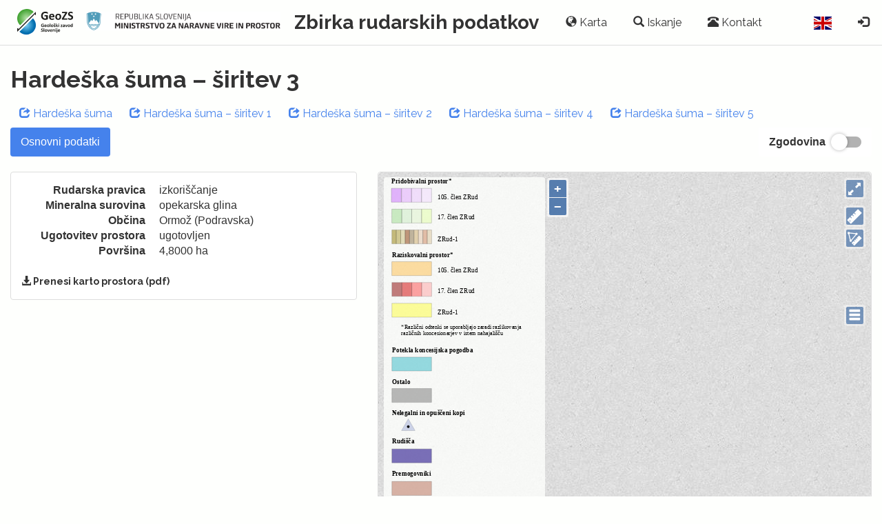

--- FILE ---
content_type: text/html; charset=utf-8
request_url: https://ms.geo-zs.si/sl-SI/Prostor/Podrobnosti/434
body_size: 46344
content:
<!DOCTYPE html>
<html>
<head>
    <meta charset="utf-8" />
    <meta name="viewport" content="width=device-width, initial-scale=1.0">
    <title>
Zbirka rudarskih podatkov    </title>
    <link href="/Content/css?v=QPwwVs3-oGEfJE87ANPQZphxruy3fh4xj0p4OQUsmpc1" rel="stylesheet"/>

    <script src="/bundles/modernizr?v=inCVuEFe6J4Q07A0AcRsbJic_UE5MwpRMNGcOtk94TE1"></script>

    <script src="/bundles/jquery?v=MRjVrMuK9DXe6nW0tFmw9cj1pT5oo4Jf-eJQmGfwEF01"></script>

    
    <script src="/bundles/hc?v=jAyAHPokF5VTQW6IpqTW-BO4GLVyNOiE_Ao1oaSWf4A1"></script>

    <script src="/bundles/ni-dokumenta?v=p7yh_gT8qyOkbwB511QBA223dt4yySRr2HBjuV_6vLE1"></script>

    <link href="/Content/ol-small.css" rel="stylesheet" />
    <link href="/Content/ol-layerswitcher.css" rel="stylesheet" />
    <link href="/Scripts/fotorama/fotorama.css" rel="stylesheet">
    <script src="/Scripts/fotorama/fotorama.js"></script>

    
    <link rel="apple-touch-icon" sizes="57x57" href="/apple-touch-icon-57x57.png">
    <link rel="apple-touch-icon" sizes="114x114" href="/apple-touch-icon-114x114.png">
    <link rel="apple-touch-icon" sizes="72x72" href="/apple-touch-icon-72x72.png">
    <link rel="apple-touch-icon" sizes="144x144" href="/apple-touch-icon-144x144.png">
    <link rel="apple-touch-icon" sizes="60x60" href="/apple-touch-icon-60x60.png">
    <link rel="apple-touch-icon" sizes="120x120" href="/apple-touch-icon-120x120.png">
    <link rel="apple-touch-icon" sizes="76x76" href="/apple-touch-icon-76x76.png">
    <link rel="apple-touch-icon" sizes="152x152" href="/apple-touch-icon-152x152.png">
    <link rel="apple-touch-icon" sizes="180x180" href="/apple-touch-icon-180x180.png">
    <link rel="icon" type="image/png" href="/favicon-192x192.png" sizes="192x192">
    <link rel="icon" type="image/png" href="/favicon-160x160.png" sizes="160x160">
    <link rel="icon" type="image/png" href="/favicon-96x96.png" sizes="96x96">
    <link rel="icon" type="image/png" href="/favicon-16x16.png" sizes="16x16">
    <link rel="icon" type="image/png" href="/favicon-32x32.png" sizes="32x32">
    <meta name="msapplication-TileColor" content="#da532c">
    <meta name="msapplication-TileImage" content="/mstile-144x144.png">
</head>
<body  id="vrstica-warning">
    <div class="navbar navbar-inverse navbar-fixed-top" role="navigation">
        <div class="container-full">
            <div class="navbar-header">
                <button type="button" class="navbar-toggle" data-toggle="collapse" data-target=".navbar-collapse">
                    <span class="icon-bar"></span>
                    <span class="icon-bar"></span>
                    <span class="icon-bar"></span>
                </button>
                    <div>
                        <a href="https://www.geo-zs.si" title="Geološki zavod Slovenije" class="pull-left hidden-xs hidden-sm hidden-md vidno_samo_za_XLarge" style="padding: 3px 10px 2px 15px"><img height="59" src="/Images/GeoZS_logo-RGB_varni-p.svg"></a>
                        <a href="https://www.gov.si/drzavni-organi/ministrstva/ministrstvo-za-naravne-vire-in-prostor/" title="Ministrstvo za naravne vire in prostor" class="pull-left hidden-xs hidden-sm hidden-md vidno_samo_za_XLarge" style="padding: 17px 0 21px 0;"><img height="27" src="/Images/MNVP_logo.png"></a>
                        <a class="navbar-brand pull-left vidno_naslov" href="/" style="padding-left: 20px; padding-right: 20px;">Zbirka rudarskih podatkov</a>
                    </div>
            </div>
            <div class="collapse navbar-collapse">
                <ul class="nav navbar-nav">
                        <li><a href="/sl-SI/Karta" title="Karta"><span class="glyphicon glyphicon-globe"></span><span class="visible-xs-inline visible-sm-inline visible-md-inline visible-lg-inline"> Karta</span></a></li>
                        <li><a href="/sl-SI/Prostor/Iskanje" title="Iskanje"><span class="glyphicon glyphicon-search"></span><span class="visible-xs-inline visible-sm-inline visible-md-inline visible-lg-inline"> Iskanje</span></a></li>
                        <li><a href="/sl-SI/Home/Contact" title="Kontaktni podatki"><span class="glyphicon glyphicon-phone-alt"></span><span class="visible-xs-inline visible-sm-inline visible-md-inline visible-lg-inline"> Kontakt</span></a></li>
                </ul>
                <ul class="nav navbar-nav navbar-right">
                            <li><a href="/en-GB/Prostor/Podrobnosti/434"><img height="19" src="/Images/flag_gb.svg"></a></li>
                        <ul class="nav navbar-nav navbar-left">
        <li><a title="Napreden dostop" href="/sl-SI/Account/Login?UICulture=SI&amp;returnUrl=%2Fsl-SI%2FProstor%2FPodrobnosti%2F434"><span class="glyphicon glyphicon-log-in"></span><span class="visible-xs-inline"> Napreden dostop</span></a></li>
        
</ul>

                    
                </ul>
            </div>
        </div>
    </div>
    <div class="container-full body-content">
        


<div >

    <h2>Hardeška šuma – širitev 3</h2>
    <div class="btn-toolbar">
        <div class='btn-group'>
                    <a type="button" class="btn btn-link" href="/sl-SI/Prostor/Podrobnosti/96"><span class="glyphicon glyphicon-share"></span> Hardeška šuma</a>
                    <a type="button" class="btn btn-link" href="/sl-SI/Prostor/Podrobnosti/219"><span class="glyphicon glyphicon-share"></span> Hardeška šuma – širitev 1</a>
                    <a type="button" class="btn btn-link" href="/sl-SI/Prostor/Podrobnosti/338"><span class="glyphicon glyphicon-share"></span> Hardeška šuma – širitev 2</a>
                    <a type="button" class="btn btn-link" href="/sl-SI/Prostor/Podrobnosti/616"><span class="glyphicon glyphicon-share"></span> Hardeška šuma – širitev 4</a>
                    <a type="button" class="btn btn-link" href="/sl-SI/Prostor/Podrobnosti/653"><span class="glyphicon glyphicon-share"></span> Hardeška šuma – širitev 5</a>
        </div>
    </div>
</div>
<div class="row">
    <div class="col-sm-12 tabs-wrapper" role="tablist">
        <ul id="tabstrip" class="nav nav-pills">
            <li class="active"><a href="#OsnovniPodatki" role="tab" data-toggle="tab">Osnovni podatki</a></li>
                        <li class="list-group-item pull-right borderless">
                <b>Zgodovina &nbsp;&nbsp;</b>
                <div class="material-switch pull-right">
                    <input id="stikaloArhiv" name="stikaloArhiv" type="checkbox" data-toggle="collapse" data-target=".arhiv" />
                    <label for="stikaloArhiv" class="label-warning"></label>
                </div>
            </li>
        </ul>
        <br />
        <div class="tab-content">
            <div class="tab-pane active fade in" id="OsnovniPodatki">
                <div class="row">
    <div class="col-lg-5">
        <div class="panel panel-default">
            <div class="panel-body">
                <dl class="dl-horizontal">
                    <dt>
                        Rudarska pravica
                    </dt>

                    <dd>
 izkoriščanje                     </dd>

                    <dt>
                                Mineralna surovina

                    </dt>

                    <dd>
opekarska glina                    </dd>
                    
                    
                    <dt>
                        Občina
                    </dt>
                    <dd>
                        Ormož (Podravska)
                    </dd>

                        <dt>
                            Ugotovitev prostora
                        </dt>
                            <dd>ugotovljen</dd>
                            <dt>
                                Površina
                            </dt>
                            <dd>
                                4,8000 ha

                            </dd>
                </dl>
                    <a class="h6" href="/Dokumenti/Karta/Harde%C5%A1ka%20%C5%A1uma%20%E2%80%93%20%C5%A1iritev%203_434.pdf"><span class="glyphicon glyphicon-download-alt"></span> Prenesi karto prostora (pdf)</a>
            </div>
        </div>
    </div>
    <div class="col-lg-7">
        <div class="panel panel-default">
            <div id="map" class="map"></div>
        </div>
    </div>
</div>
<div class="panel panel-default">
    <div class="panel-body">
        <div id="graf_pogodba" class="contains-chart" style="height: 210px; padding: 0 20px 0 20px;"></div>
    </div>
</div>

<div class="panel panel-default">
    <div class="panel-heading">
        <h3 class="panel-title">Koncesionar</h3>
    </div>
        <div class="row vrstica vrstica-naslov">
            <div class="col-sm-1">
                Leto
            </div>
            <div class="col-sm-2">
                Matična št.
            </div>
            <div class="col-sm-2">
                Davčna št.
            </div>
            <div class="col-sm-3">
                Ime
            </div>
            <div class="col-sm-2">
                Kratko ime
            </div>
            <div class="col-sm-2">
                Naslov
            </div>
        </div>
            <div class="row vrstica ">
                <div class="col-sm-1">
                    2023
                </div>
                <div class="col-sm-2">

                </div>
                <div class="col-sm-2">
                </div>
                <div class="col-sm-3">
                    ni koncesionarja
                </div>
                <div class="col-sm-2">
                    
                </div>
                <div class="col-sm-2">
                </div>
            </div>
            <div class="row vrstica arhiv collapse out fade">
                <div class="col-sm-1">
                    2020
                </div>
                <div class="col-sm-2">
5076382000
                </div>
                <div class="col-sm-2">
SI 28649974                </div>
                <div class="col-sm-3">
                    Wienerberger, proizvodnja in prodaja gradbenega materiala, d.o.o.
                </div>
                <div class="col-sm-2">
                    Wienerberger d.o.o.
                </div>
                <div class="col-sm-2">
Boreci 49, 
9242 
Križevci pri Ljutomeru                </div>
            </div>
            <div class="row vrstica arhiv collapse out fade">
                <div class="col-sm-1">
                    2019
                </div>
                <div class="col-sm-2">
5076382000
                </div>
                <div class="col-sm-2">
SI 28649974                </div>
                <div class="col-sm-3">
                    WIENERBERGER OPEKARNA ORMOŽ d.o.o.
                </div>
                <div class="col-sm-2">
                    Wienerberger d.o.o.
                </div>
                <div class="col-sm-2">
Opekarniška cesta 5, 
2270 
Ormož                </div>
            </div>
            <div class="row vrstica arhiv collapse out fade">
                <div class="col-sm-1">
                    2012
                </div>
                <div class="col-sm-2">
5076382000
                </div>
                <div class="col-sm-2">
SI 28649974                </div>
                <div class="col-sm-3">
                    WIENERBERGER OPEKARNA ORMOŽ d.o.o.
                </div>
                <div class="col-sm-2">
                    Wienerberger d.o.o.
                </div>
                <div class="col-sm-2">
Opekarniška cesta 5, 
2270 
Ormož                </div>
            </div>
            <div class="row vrstica arhiv collapse out fade">
                <div class="col-sm-1">
                    2009
                </div>
                <div class="col-sm-2">
5076382000
                </div>
                <div class="col-sm-2">
SI 28649974                </div>
                <div class="col-sm-3">
                    WIENERBERGER OPEKARNA ORMOŽ D.D.
                </div>
                <div class="col-sm-2">
                    Wienerberger d.d.
                </div>
                <div class="col-sm-2">
Opekarniška cesta 5, 
2270 
Ormož                </div>
            </div>
</div>
<div class="panel panel-default">
    <div class="panel-heading">
        <h3 class="panel-title">Uradni list</h3>
    </div>
        <div class="row vrstica vrstica-naslov">
            <div class="col-sm-2">
                UL
            </div>
            <div class="col-sm-2">
                Zap. št. v UL
            </div>
            <div class="col-sm-7">
                Vrsta rud. pravice
            </div>
        </div>
                <div class="row vrstica vrstica-link">
                    <div class="col-sm-2">
                        1/09
                    </div>
                    <div class="col-sm-2">
                        12
                    </div>
                    <div class="col-sm-7">
                        izkoriščanje opekarske gline
                    </div>
                    <div class="col-sm-1">
                        <a href="/Dokumenti/UradniList/UL1_09.pdf"
                           class="btn btn-primary btn-xs pull-right" title="Prenesi" target="_blank">
                            <span class="glyphicon glyphicon-download-alt" aria-hidden="true"></span>
                        </a>
                    </div>
                </div>
</div>
<div class="panel panel-default">
    <div class="panel-heading">
        <h3 class="panel-title">Koncesijska pogodba</h3>
    </div>
        <div class="row vrstica vrstica-naslov">
            <div class="col-sm-1">
                Leto
            </div>
            <div class="col-sm-3">
                Koncesijska pogodba
            </div>
            <div class="col-sm-2">
                Datum podpisa/izdaje
            </div>
            <div class="col-sm-2">
                Trajanje KP
            </div>
            <div class="col-sm-2">
                Datum poteka
            </div>
            <div class="col-sm-1">
                Podelitev r.p.
            </div>
        </div>
                <div class="row vrstica vrstica-link vrstica-warning">
                    <div class="col-sm-1">
                        2022
                    </div>
                    <div class="col-sm-3">
                        0141-4/2010-7 - širitev 3 - poteklo
                    </div>
                    <div class="col-sm-2">
                        
23.05.2019
                        

                    </div>
                    <div class="col-sm-2">
                        do 30.6.2022
                    </div>
                    <div class="col-sm-2">
                        
30.06.2022
                        

                    </div>
                    <div class="col-sm-1">
17. člen                    </div>
                    <div class="col-sm-1">
                        <a data-url="/Dokumenti/KoncesijskaPogodba/Harde%C5%A1ka%20%C5%A1uma%20%E2%80%93%20%C5%A1iritev%203_0141-4_2010-7%20-%20%C5%A1iritev%203%20-%20poteklo.pdf" data-filename="Hardeška šuma – širitev 3_0141-4_2010-7 - širitev 3 - poteklo" data-doctype="KoncesijskaPogodba" 
                           class="documentOpen btn btn-primary btn-xs pull-right" title="Prenesi">
                            <span class="glyphicon glyphicon-download-alt" aria-hidden="true"></span>
                        </a>
                    </div>
                </div>
                <div class="row vrstica vrstica-link vrstica-warning">
                    <div class="col-sm-1">
                        2022
                    </div>
                    <div class="col-sm-3">
                        dodatek št.1
                    </div>
                    <div class="col-sm-2">
                        
23.05.2019
                        

                    </div>
                    <div class="col-sm-2">
                        
                    </div>
                    <div class="col-sm-2">
                        

                        

                    </div>
                    <div class="col-sm-1">
aneks                    </div>
                    <div class="col-sm-1">
                        <a data-url="/Dokumenti/Aneks/Harde%C5%A1ka%20%C5%A1uma%20%E2%80%93%20%C5%A1iritev%203_dodatek%20%C5%A1t.1.pdf" data-filename="Hardeška šuma – širitev 3_dodatek št.1" data-doctype="Aneks" 
                           class="documentOpen btn btn-primary btn-xs pull-right" title="Prenesi">
                            <span class="glyphicon glyphicon-download-alt" aria-hidden="true"></span>
                        </a>
                    </div>
                </div>
                <div class="row vrstica vrstica-link arhiv collapse out fade">
                    <div class="col-sm-1">
                        2021
                    </div>
                    <div class="col-sm-3">
                        0141-4/2010-7 - širitev 3
                    </div>
                    <div class="col-sm-2">
                        
23.05.2019
                        

                    </div>
                    <div class="col-sm-2">
                        do 30.6.2022
                    </div>
                    <div class="col-sm-2">
                        
30.06.2022
                        

                    </div>
                    <div class="col-sm-1">
17. člen                    </div>
                    <div class="col-sm-1">
                        <a data-url="/Dokumenti/KoncesijskaPogodba/Harde%C5%A1ka%20%C5%A1uma%20%E2%80%93%20%C5%A1iritev%203_0141-4_2010-7%20-%20%C5%A1iritev%203.pdf" data-filename="Hardeška šuma – širitev 3_0141-4_2010-7 - širitev 3" data-doctype="KoncesijskaPogodba" 
                           class="documentOpen btn btn-primary btn-xs pull-right" title="Prenesi">
                            <span class="glyphicon glyphicon-download-alt" aria-hidden="true"></span>
                        </a>
                    </div>
                </div>
                <div class="row vrstica vrstica-link arhiv collapse out fade">
                    <div class="col-sm-1">
                        2021
                    </div>
                    <div class="col-sm-3">
                        dodatek št.1
                    </div>
                    <div class="col-sm-2">
                        
23.05.2019
                        

                    </div>
                    <div class="col-sm-2">
                        
                    </div>
                    <div class="col-sm-2">
                        

                        

                    </div>
                    <div class="col-sm-1">
aneks                    </div>
                    <div class="col-sm-1">
                        <a data-url="/Dokumenti/Aneks/Harde%C5%A1ka%20%C5%A1uma%20%E2%80%93%20%C5%A1iritev%203_dodatek%20%C5%A1t.1.pdf" data-filename="Hardeška šuma – širitev 3_dodatek št.1" data-doctype="Aneks" 
                           class="documentOpen btn btn-primary btn-xs pull-right" title="Prenesi">
                            <span class="glyphicon glyphicon-download-alt" aria-hidden="true"></span>
                        </a>
                    </div>
                </div>
                <div class="row vrstica vrstica-link arhiv collapse out fade">
                    <div class="col-sm-1">
                        2020
                    </div>
                    <div class="col-sm-3">
                        0141-4/2010-7 - širitev 3
                    </div>
                    <div class="col-sm-2">
                        
23.05.2019
                        

                    </div>
                    <div class="col-sm-2">
                        do 30.6.2022
                    </div>
                    <div class="col-sm-2">
                        
30.06.2022
                        

                    </div>
                    <div class="col-sm-1">
17. člen                    </div>
                    <div class="col-sm-1">
                        <a data-url="/Dokumenti/KoncesijskaPogodba/Harde%C5%A1ka%20%C5%A1uma%20%E2%80%93%20%C5%A1iritev%203_0141-4_2010-7%20-%20%C5%A1iritev%203.pdf" data-filename="Hardeška šuma – širitev 3_0141-4_2010-7 - širitev 3" data-doctype="KoncesijskaPogodba" 
                           class="documentOpen btn btn-primary btn-xs pull-right" title="Prenesi">
                            <span class="glyphicon glyphicon-download-alt" aria-hidden="true"></span>
                        </a>
                    </div>
                </div>
                <div class="row vrstica vrstica-link arhiv collapse out fade">
                    <div class="col-sm-1">
                        2020
                    </div>
                    <div class="col-sm-3">
                        dodatek št.1
                    </div>
                    <div class="col-sm-2">
                        
23.05.2019
                        

                    </div>
                    <div class="col-sm-2">
                        
                    </div>
                    <div class="col-sm-2">
                        

                        

                    </div>
                    <div class="col-sm-1">
aneks                    </div>
                    <div class="col-sm-1">
                        <a data-url="/Dokumenti/Aneks/Harde%C5%A1ka%20%C5%A1uma%20%E2%80%93%20%C5%A1iritev%203_dodatek%20%C5%A1t.1.pdf" data-filename="Hardeška šuma – širitev 3_dodatek št.1" data-doctype="Aneks" 
                           class="documentOpen btn btn-primary btn-xs pull-right" title="Prenesi">
                            <span class="glyphicon glyphicon-download-alt" aria-hidden="true"></span>
                        </a>
                    </div>
                </div>
                <div class="row vrstica vrstica-link arhiv collapse out fade">
                    <div class="col-sm-1">
                        2019
                    </div>
                    <div class="col-sm-3">
                        0141-4/2010-7 - širitev 3
                    </div>
                    <div class="col-sm-2">
                        
23.05.2019
                        

                    </div>
                    <div class="col-sm-2">
                        do 30.6.2022
                    </div>
                    <div class="col-sm-2">
                        
30.06.2022
                        

                    </div>
                    <div class="col-sm-1">
17. člen                    </div>
                    <div class="col-sm-1">
                        <a data-url="/Dokumenti/KoncesijskaPogodba/Harde%C5%A1ka%20%C5%A1uma%20%E2%80%93%20%C5%A1iritev%203_0141-4_2010-7%20-%20%C5%A1iritev%203.pdf" data-filename="Hardeška šuma – širitev 3_0141-4_2010-7 - širitev 3" data-doctype="KoncesijskaPogodba" 
                           class="documentOpen btn btn-primary btn-xs pull-right" title="Prenesi">
                            <span class="glyphicon glyphicon-download-alt" aria-hidden="true"></span>
                        </a>
                    </div>
                </div>
                <div class="row vrstica vrstica-link arhiv collapse out fade">
                    <div class="col-sm-1">
                        2019
                    </div>
                    <div class="col-sm-3">
                        dodatek št.1
                    </div>
                    <div class="col-sm-2">
                        
23.05.2019
                        

                    </div>
                    <div class="col-sm-2">
                        
                    </div>
                    <div class="col-sm-2">
                        

                        

                    </div>
                    <div class="col-sm-1">
aneks                    </div>
                    <div class="col-sm-1">
                        <a data-url="/Dokumenti/Aneks/Harde%C5%A1ka%20%C5%A1uma%20%E2%80%93%20%C5%A1iritev%203_dodatek%20%C5%A1t.1.pdf" data-filename="Hardeška šuma – širitev 3_dodatek št.1" data-doctype="Aneks" 
                           class="documentOpen btn btn-primary btn-xs pull-right" title="Prenesi">
                            <span class="glyphicon glyphicon-download-alt" aria-hidden="true"></span>
                        </a>
                    </div>
                </div>
                <div class="row vrstica vrstica-link arhiv collapse out fade">
                    <div class="col-sm-1">
                        2018
                    </div>
                    <div class="col-sm-3">
                        0141-4/2010-7 - širitev 3
                    </div>
                    <div class="col-sm-2">
                        
30.06.2010
                        

                    </div>
                    <div class="col-sm-2">
                        6 let
                    </div>
                    <div class="col-sm-2">
                        
30.06.2022
                        

                    </div>
                    <div class="col-sm-1">
17. člen                    </div>
                    <div class="col-sm-1">
                        <a data-url="/Dokumenti/KoncesijskaPogodba/Harde%C5%A1ka%20%C5%A1uma%20%E2%80%93%20%C5%A1iritev%203_0141-4_2010-7%20-%20%C5%A1iritev%203.pdf" data-filename="Hardeška šuma – širitev 3_0141-4_2010-7 - širitev 3" data-doctype="KoncesijskaPogodba" 
                           class="documentOpen btn btn-primary btn-xs pull-right" title="Prenesi">
                            <span class="glyphicon glyphicon-download-alt" aria-hidden="true"></span>
                        </a>
                    </div>
                </div>
                <div class="row vrstica vrstica-link arhiv collapse out fade">
                    <div class="col-sm-1">
                        2017
                    </div>
                    <div class="col-sm-3">
                        0141-4/2010-7 - širitev 3
                    </div>
                    <div class="col-sm-2">
                        
30.06.2010
                        

                    </div>
                    <div class="col-sm-2">
                        6 let
                    </div>
                    <div class="col-sm-2">
                        
30.06.2022
                        

                    </div>
                    <div class="col-sm-1">
17. člen                    </div>
                    <div class="col-sm-1">
                        <a data-url="/Dokumenti/KoncesijskaPogodba/Harde%C5%A1ka%20%C5%A1uma%20%E2%80%93%20%C5%A1iritev%203_0141-4_2010-7%20-%20%C5%A1iritev%203.pdf" data-filename="Hardeška šuma – širitev 3_0141-4_2010-7 - širitev 3" data-doctype="KoncesijskaPogodba" 
                           class="documentOpen btn btn-primary btn-xs pull-right" title="Prenesi">
                            <span class="glyphicon glyphicon-download-alt" aria-hidden="true"></span>
                        </a>
                    </div>
                </div>
                <div class="row vrstica vrstica-link arhiv collapse out fade">
                    <div class="col-sm-1">
                        2016
                    </div>
                    <div class="col-sm-3">
                        0141-4/2010-7 - širitev 3
                    </div>
                    <div class="col-sm-2">
                        
30.06.2010
                        

                    </div>
                    <div class="col-sm-2">
                        6 let
                    </div>
                    <div class="col-sm-2">
                        
30.06.2022
                        

                    </div>
                    <div class="col-sm-1">
17. člen                    </div>
                    <div class="col-sm-1">
                        <a data-url="/Dokumenti/KoncesijskaPogodba/Harde%C5%A1ka%20%C5%A1uma%20%E2%80%93%20%C5%A1iritev%203_0141-4_2010-7%20-%20%C5%A1iritev%203.pdf" data-filename="Hardeška šuma – širitev 3_0141-4_2010-7 - širitev 3" data-doctype="KoncesijskaPogodba" 
                           class="documentOpen btn btn-primary btn-xs pull-right" title="Prenesi">
                            <span class="glyphicon glyphicon-download-alt" aria-hidden="true"></span>
                        </a>
                    </div>
                </div>
                <div class="row vrstica vrstica-link arhiv collapse out fade">
                    <div class="col-sm-1">
                        2015
                    </div>
                    <div class="col-sm-3">
                        0141-4/2010-7 - širitev 3
                    </div>
                    <div class="col-sm-2">
                        
30.06.2010
                        

                    </div>
                    <div class="col-sm-2">
                        6 let
                    </div>
                    <div class="col-sm-2">
                        
30.06.2022
                        

                    </div>
                    <div class="col-sm-1">
17. člen                    </div>
                    <div class="col-sm-1">
                        <a data-url="/Dokumenti/KoncesijskaPogodba/Harde%C5%A1ka%20%C5%A1uma%20%E2%80%93%20%C5%A1iritev%203_0141-4_2010-7%20-%20%C5%A1iritev%203.pdf" data-filename="Hardeška šuma – širitev 3_0141-4_2010-7 - širitev 3" data-doctype="KoncesijskaPogodba" 
                           class="documentOpen btn btn-primary btn-xs pull-right" title="Prenesi">
                            <span class="glyphicon glyphicon-download-alt" aria-hidden="true"></span>
                        </a>
                    </div>
                </div>
                <div class="row vrstica vrstica-link arhiv collapse out fade">
                    <div class="col-sm-1">
                        2014
                    </div>
                    <div class="col-sm-3">
                        0141-4/2010-7 - širitev 3
                    </div>
                    <div class="col-sm-2">
                        
30.06.2010
                        

                    </div>
                    <div class="col-sm-2">
                        6 let
                    </div>
                    <div class="col-sm-2">
                        
30.06.2022
                        

                    </div>
                    <div class="col-sm-1">
17. člen                    </div>
                    <div class="col-sm-1">
                        <a data-url="/Dokumenti/KoncesijskaPogodba/Harde%C5%A1ka%20%C5%A1uma%20%E2%80%93%20%C5%A1iritev%203_0141-4_2010-7%20-%20%C5%A1iritev%203.pdf" data-filename="Hardeška šuma – širitev 3_0141-4_2010-7 - širitev 3" data-doctype="KoncesijskaPogodba" 
                           class="documentOpen btn btn-primary btn-xs pull-right" title="Prenesi">
                            <span class="glyphicon glyphicon-download-alt" aria-hidden="true"></span>
                        </a>
                    </div>
                </div>
                <div class="row vrstica vrstica-link arhiv collapse out fade">
                    <div class="col-sm-1">
                        2013
                    </div>
                    <div class="col-sm-3">
                        0141-4/2010-7 - širitev 3
                    </div>
                    <div class="col-sm-2">
                        
30.06.2010
                        

                    </div>
                    <div class="col-sm-2">
                        6 let
                    </div>
                    <div class="col-sm-2">
                        
30.06.2022
                        

                    </div>
                    <div class="col-sm-1">
17. člen                    </div>
                    <div class="col-sm-1">
                        <a data-url="/Dokumenti/KoncesijskaPogodba/Harde%C5%A1ka%20%C5%A1uma%20%E2%80%93%20%C5%A1iritev%203_0141-4_2010-7%20-%20%C5%A1iritev%203.pdf" data-filename="Hardeška šuma – širitev 3_0141-4_2010-7 - širitev 3" data-doctype="KoncesijskaPogodba" 
                           class="documentOpen btn btn-primary btn-xs pull-right" title="Prenesi">
                            <span class="glyphicon glyphicon-download-alt" aria-hidden="true"></span>
                        </a>
                    </div>
                </div>
                <div class="row vrstica vrstica-link arhiv collapse out fade">
                    <div class="col-sm-1">
                        2012
                    </div>
                    <div class="col-sm-3">
                        0141-4/2010-7 - širitev 3
                    </div>
                    <div class="col-sm-2">
                        
30.06.2010
                        

                    </div>
                    <div class="col-sm-2">
                        6 let
                    </div>
                    <div class="col-sm-2">
                        
30.06.2022
                        

                    </div>
                    <div class="col-sm-1">
17. člen                    </div>
                    <div class="col-sm-1">
                        <a data-url="/Dokumenti/KoncesijskaPogodba/Harde%C5%A1ka%20%C5%A1uma%20%E2%80%93%20%C5%A1iritev%203_0141-4_2010-7%20-%20%C5%A1iritev%203.pdf" data-filename="Hardeška šuma – širitev 3_0141-4_2010-7 - širitev 3" data-doctype="KoncesijskaPogodba" 
                           class="documentOpen btn btn-primary btn-xs pull-right" title="Prenesi">
                            <span class="glyphicon glyphicon-download-alt" aria-hidden="true"></span>
                        </a>
                    </div>
                </div>
                <div class="row vrstica vrstica-link arhiv collapse out fade">
                    <div class="col-sm-1">
                        2011
                    </div>
                    <div class="col-sm-3">
                        0141-4/2010-7 - širitev 3
                    </div>
                    <div class="col-sm-2">
                        
30.06.2010
                        

                    </div>
                    <div class="col-sm-2">
                        6 let
                    </div>
                    <div class="col-sm-2">
                        
30.06.2022
                        

                    </div>
                    <div class="col-sm-1">
17. člen                    </div>
                    <div class="col-sm-1">
                        <a data-url="/Dokumenti/KoncesijskaPogodba/Harde%C5%A1ka%20%C5%A1uma%20%E2%80%93%20%C5%A1iritev%203_0141-4_2010-7%20-%20%C5%A1iritev%203.pdf" data-filename="Hardeška šuma – širitev 3_0141-4_2010-7 - širitev 3" data-doctype="KoncesijskaPogodba" 
                           class="documentOpen btn btn-primary btn-xs pull-right" title="Prenesi">
                            <span class="glyphicon glyphicon-download-alt" aria-hidden="true"></span>
                        </a>
                    </div>
                </div>
                <div class="row vrstica vrstica-link arhiv collapse out fade">
                    <div class="col-sm-1">
                        2010
                    </div>
                    <div class="col-sm-3">
                        0141-4/2010-7 - širitev 3
                    </div>
                    <div class="col-sm-2">
                        
30.06.2010
                        

                    </div>
                    <div class="col-sm-2">
                        6 let
                    </div>
                    <div class="col-sm-2">
                        
30.06.2022
                        

                    </div>
                    <div class="col-sm-1">
17. člen                    </div>
                    <div class="col-sm-1">
                        <a data-url="/Dokumenti/KoncesijskaPogodba/Harde%C5%A1ka%20%C5%A1uma%20%E2%80%93%20%C5%A1iritev%203_0141-4_2010-7%20-%20%C5%A1iritev%203.pdf" data-filename="Hardeška šuma – širitev 3_0141-4_2010-7 - širitev 3" data-doctype="KoncesijskaPogodba" 
                           class="documentOpen btn btn-primary btn-xs pull-right" title="Prenesi">
                            <span class="glyphicon glyphicon-download-alt" aria-hidden="true"></span>
                        </a>
                    </div>
                </div>
                <div class="row vrstica vrstica-link arhiv collapse out fade">
                    <div class="col-sm-1">
                        2009
                    </div>
                    <div class="col-sm-3">
                        4301-24/2009/13 - širitev 3, odločba o izbiri koncesionarja
                    </div>
                    <div class="col-sm-2">
                        

                        
24.11.2009
                    </div>
                    <div class="col-sm-2">
                        
                    </div>
                    <div class="col-sm-2">
                        

                        
11.06.2011
                    </div>
                    <div class="col-sm-1">
odločba o izbiri koncesionarja                    </div>
                    <div class="col-sm-1">
                        <a data-url="/Dokumenti/OdlocbaOIzbiriKoncesionarja/Harde%C5%A1ka%20%C5%A1uma%20%E2%80%93%20%C5%A1iritev%203_4301-24_2009_13%20-%20%C5%A1iritev%203%2c%20odlo%C4%8Dba%20o%20izbiri%20koncesionarja.pdf" data-filename="Hardeška šuma – širitev 3_4301-24_2009_13 - širitev 3, odločba o izbiri koncesionarja" data-doctype="OdlocbaOIzbiriKoncesionarja" 
                           class="documentOpen btn btn-primary btn-xs pull-right" title="Prenesi">
                            <span class="glyphicon glyphicon-download-alt" aria-hidden="true"></span>
                        </a>
                    </div>
                </div>
                <div class="row vrstica vrstica-link arhiv collapse out fade">
                    <div class="col-sm-1">
                        2009
                    </div>
                    <div class="col-sm-3">
                        samo uredba - širitev 3
                    </div>
                    <div class="col-sm-2">
                        

                        

                    </div>
                    <div class="col-sm-2">
                        
                    </div>
                    <div class="col-sm-2">
                        

                        

                    </div>
                    <div class="col-sm-1">
                    </div>
                    <div class="col-sm-1">
                        <a data-url="/Dokumenti/KoncesijskaPogodba/Harde%C5%A1ka%20%C5%A1uma%20%E2%80%93%20%C5%A1iritev%203_samo%20uredba%20-%20%C5%A1iritev%203.pdf" data-filename="Hardeška šuma – širitev 3_samo uredba - širitev 3" data-doctype="KoncesijskaPogodba" 
                           class="documentOpen btn btn-primary btn-xs pull-right" title="Prenesi">
                            <span class="glyphicon glyphicon-download-alt" aria-hidden="true"></span>
                        </a>
                    </div>
                </div>
</div>

<div id="dokumentAlert" class="modal fade" tabindex="-1" role="dialog">
    <div class="modal-dialog modal-sm" role="document">
        <div class="modal-content">
            <div class="modal-header bg-primary" id="dokumentAlertHeader">
                <button type="button" class="close" data-dismiss="modal" aria-label="Close"><span aria-hidden="true">&times;</span></button>
                <h4 class="modal-title">Opozorilo</h4>
            </div>
            <div class="modal-body" id="dokumentAlertBody">
                
            </div>
        </div>
    </div>
</div>

<div class="panel panel-default">
    <div class="panel-heading">
        <h3 class="panel-title">Dovoljenja</h3>
    </div>
        <div class="row vrstica vrstica-naslov">
            <div class="col-sm-5">
                Tip dovoljenja
            </div>
            <div class="col-sm-4">
                Dovoljenje
            </div>
            <div class="col-sm-2">
                Datum
            </div>
        </div>
                <div class="row vrstica vrstica-link ">
                    <div class="col-sm-5">
                        enotno dovoljenje
                    </div>
                    <div class="col-sm-4">
                        361-1/2009
                    </div>
                    <div class="col-sm-2">
                        
18.12.2009
                    </div>
                    <div class="col-sm-1">
                        <a href="/Dokumenti/Dovoljenje/Harde%C5%A1ka%20%C5%A1uma%20%E2%80%93%20%C5%A1iritev%203_361-1_2009.pdf"
                           class="btn btn-primary btn-xs pull-right" title="Prenesi" target="_blank">
                            <span class="glyphicon glyphicon-download-alt" aria-hidden="true"></span>
                        </a>
                    </div>
                </div>
</div><div class="panel panel-default">
    <div class="panel-heading">
        
        <h3 class="panel-title">Rudarski projekt, naveden v koncesijski pogodbi</h3>
    </div>
                <div class="row vrstica">
                    <div class="col-sm-12">
Sestavni del dodatka št. 1  je potrjen rudarski projekt - Rudarski projekt za pridobitev koncesije za izkoriščanje z oceno stroškov po končanem izkoriščanju, št. proj. 2-1/2016-VŽ, januar 2016                    </div>
                </div>
</div>


                
            </div>


        </div>
    </div>
</div>
<input type="hidden" id="currentCulture" name="currentCulture" value="sl-SI" />
<input type="hidden" id="karta_prostor_neurejen" name="karta_prostor_neurejen" value="prostor še ni preverjen s strani &lt;/br&gt; upravnega organa" />
<input type="hidden" id="karta_graficno_urejen" name="karta_graficno_urejen" value="koordinate niso določene s strani &lt;/br&gt; pooblaščene geodetske organizacije" />
<input type="hidden" id="karta_povecaj" name="karta_povecaj" value="povečaj" />
<input type="hidden" id="karta_zmanjsaj" name="karta_zmanjsaj" value="zmanjšaj" />
<input type="hidden" id="karta_celozaslonski" name="karta_celozaslonski" value="celozaslonski način" />
<input type="hidden" id="karta_merjenje_razdalje" name="karta_merjenje_razdalje" value="merjenje razdalje" />
<input type="hidden" id="karta_merjenje_povrsine" name="karta_merjenje_povrsine" value="merjenje površine" />
<input type="hidden" id="karta_kataster" name="karta_kataster" value="dodaj/odstrani sloj kataster" />
<input type="hidden" id="karta_nahajalisca" name="karta_nahajalisca" value="odstrani/dodaj sloj nahajališč" />
<input type="hidden" id="karta_kopi" name="karta_kopi" value="dodaj/odstrani sloj nelegalni in opuščeni kopi" />
<input type="hidden" id="karta_atributions" name="karta_atributions" value="&#169; 2023 &lt;a href = &quot;https://www.gov.si/drzavni-organi/ministrstva/ministrstvo-za-naravne-vire-in-prostor/&quot;&gt;MNVP&lt;/a&gt;, izdelal &lt;a href = &quot;http://www.geo-zs.si/&quot;&gt;GeoZS&lt;/a&gt;, DTK25, PK250, PK500, PK1000, OB, KO, ZK, DOF: Javne informacije Slovenije, &lt;a href=&quot;http://www.gu.gov.si/&quot;&gt;Geodetska uprava Republike Slovenije&lt;/a&gt;&lt;br/&gt;Veljavnost podatkov: PK 2017, OB 2020, KO 2020, ZK december 2021, DOF 2021." />
<input type="hidden" id="link_podrobnosti" name="link_podrobnosti" value="/Prostor/Podrobnosti/" />
<input type="hidden" id="link_podrobnosti_kopi" name="link_podrobnosti_kopi" value="/Nahajalisce/Podrobnosti/" />
    <input type="hidden" id="potekliProstor" name="potekliProstor" value="potekliProstor" />


        <p>&copy; 2026 - MNVP, izdelal GeoZS</p>
    </div>
    

    
    <script src="/bundles/bootstrap?v=-g7cxTWQV6ve_iRyKtg7LoBytQltgj_w8zTNeaLaBc41"></script>

    
    <script src="/bundles/ajaxtabs?v=oQkwIpJNhCnwW7Y2PGXn_iXj5hr5Mql4ISKvXbG0TJQ1"></script>

    <script type="text/javascript">
        $('.nav-pills').stickyTabs();
        function refreshArhiv() {
            if (document.getElementById("stikaloArhiv")?.checked) {
                $('.arhiv').collapse("show");
            }
        }
        window.onload = refreshArhiv();
        $(document).ajaxComplete(function () {
            refreshArhiv();
        });
        //osvezi grafe ob premiku zavihka
        jQuery(document).on('shown.bs.tab', 'a[data-toggle="tab"]', function (e) { // on tab selection event
            jQuery(".contains-chart").each(function () { // target each element with the .contains-chart class
                var chart = jQuery(this).highcharts(); // target the chart itself
                if (chart !== undefined) {
                    chart.reflow() // reflow that chart
                }
            });
        })
    </script>

    <script src="/Scripts/ol.js"></script>

    <script src="/bundles/ol-podrobnosti?v=IRboZnI-dlhGaDjIFiQkFZoeCP8x4F0WWfuGkbJ1ibM1"></script>


</body>
</html>


--- FILE ---
content_type: text/css
request_url: https://ms.geo-zs.si/Content/ol-small.css
body_size: 6770
content:
.ol-control,.ol-scale-line{position:absolute;padding:2px}
.ol-box{box-sizing:border-box;border-radius:2px;border:2px solid #00f}
.ol-overlay-container{will-change:left,right,top,bottom}
.ol-unsupported{display:none}
.ol-viewport .ol-unselectable{-webkit-touch-callout:none;-webkit-user-select:none;-khtml-user-select:none;-moz-user-select:none;-ms-user-select:none;user-select:none;-webkit-tap-highlight-color:transparent}
.ol-control{background-color:rgba(255,255,255,.4);border-radius:4px}
.ol-control:hover{background-color:rgba(255,255,255,.6)}
.ol-rotate{top:.5em;right:.5em;transition:opacity .25s linear,visibility 0s linear}
.ol-rotate.ol-hidden{opacity:0;visibility:hidden;transition:opacity .25s linear,visibility 0s linear .25s}
@media print{.ol-control{display:none}}
.ol-control button{display:block;margin:1px;padding:0;color:#fff;font-size:1.14em;font-weight:700;text-decoration:none;text-align:center;height:1.375em;width:1.375em;line-height:.4em;background-color:rgba(0,60,136,.5);border:none;border-radius:2px}
.ol-control button::-moz-focus-inner{border:none;padding:0}
.ol-compass{display:block;font-weight:400;font-size:1.2em;will-change:transform}
.ol-touch .ol-control button{font-size:1.5em}
.ol-touch .ol-zoom-extent{display:none}
.ol-control button:focus,.ol-control button:hover{text-decoration:none;background-color:rgba(0,60,136,.7)}
.ol-zoom .ol-zoom-in{border-radius:2px 2px 0 0}
.ol-zoom .ol-zoom-out{border-radius:0 0 2px 2px}
.ol-attribution li{display:inline;list-style:none;line-height:inherit}
.ol-attribution li:not(:last-child):after{content:" "}
.ol-attribution img{max-height:2em;max-width:inherit;vertical-align:middle}
.ol-attribution.ol-collapsed ul{display:none}
.ol-attribution.ol-logo-only ul{display:block}
.ol-attribution:not(.ol-collapsed){background:rgba(255,255,255,.8)}
.ol-attribution.ol-uncollapsible{bottom:0;right:0;border-radius:4px 0 0;height:1.1em;line-height:1em}
.ol-attribution.ol-logo-only{background:0 0;bottom:.4em;height:1.1em;line-height:1em}
.ol-attribution.ol-uncollapsible img{margin-top:-.2em;max-height:1.6em}
.ol-attribution.ol-logo-only button,.ol-attribution.ol-uncollapsible button{display:none}
.ol-zoomslider button{position:relative;height:10px}
.ol-touch .ol-zoomslider{top:5.5em}
.ol-overviewmap{left:.5em;bottom:.5em}
.ol-overviewmap.ol-uncollapsible{bottom:0;left:0;border-radius:0 4px 0 0}
.ol-overviewmap .ol-overviewmap-map,.ol-overviewmap button{display:inline-block}
.ol-overviewmap .ol-overviewmap-map{border:1px solid #7b98bc;height:150px;margin:2px;width:150px}
.ol-overviewmap:not(.ol-collapsed) button{bottom:1px;left:2px;position:absolute}
.ol-overviewmap.ol-collapsed .ol-overviewmap-map,.ol-overviewmap.ol-uncollapsible button{display:none}
.ol-overviewmap:not(.ol-collapsed){background:rgba(255,255,255,.8)}
.ol-overviewmap-box{border:2px dotted rgba(0,60,136,.7)}

/*Controls*/
.ol-zoomslider{top:4.5em;left:.5em;height:200px}

.ol-zoom{top:.5em;left:245px}
.map:-moz-full-screen .ol-zoom{left:.5em}
.map:-webkit-full-screen .ol-zoom{left:.5em}
.map:-ms-fullscreen .ol-zoom{left:.5em}
.map:fullscreen .ol-zoom{left:.5em}

.ol-zoom-extent{top:4.643em;left:245px}
.ol-touch .ol-zoom-extent{display:none}
.map:-moz-full-screen .ol-zoom-extent{left:.5em}
.map:-webkit-full-screen .ol-zoom-extent{left:.5em}
.map:-ms-fullscreen .ol-zoom-extent{left:.5em}
.map:fullscreen .ol-zoom-extent{left:.5em}

.ol-full-screen{right:0.5em;top:0.5em}
.ol-mouse-position{bottom:30px;left:245px;position:absolute;background:rgba(0,60,136,.6);border-radius:4px;padding:2px;color:#eee;font-size:12px}
.map:-moz-full-screen .ol-mouse-position{left:31.4em}
.map:-webkit-full-screen .ol-mouse-position{left:8px}
.map:-ms-fullscreen .ol-mouse-position{left:8px}
.map:fullscreen .ol-mouse-position{left:8px}
.ol-scale-line{background:rgba(0,60,136,.6);border-radius:4px;bottom:8px;left:245px}
.map:-moz-full-screen .ol-scale-line{left:8px}
.map:-webkit-full-screen .ol-scale-line{left:8px}
.map:-ms-fullscreen .ol-scale-line{left:8px}
.map:fullscreen .ol-scale-line{left:8px}
.ol-scale-line-inner{border:1px solid #eee;border-top:none;color:#eee;font-size:10px;text-align:center;margin:1px;will-change:contents,width}
.ol-zoom-extent button{line-height:0.8em}
.ol-full-screen button{line-height:0.9em}

.ol-attribution{text-align:right;bottom:.5em;right:.5em;max-width:calc(100% - 430px)}
.ol-attribution ul{margin:0;padding:0 .5em;font-size:1rem;line-height:1.375em;color:#000;text-shadow:0 0 2px #fff}
.ol-attribution button,.ol-attribution ul{display:inline}

/*Measure*/
.ol-tooltip {
  position: relative;
  background: rgba(0, 0, 0, 0.5);
  border-radius: 4px;
  color: white;
  padding: 4px 8px;
  opacity: 0.7;
}
.tooltip-measure {
  opacity: 1;
  font-weight: bold;
}
.tooltip-details {
  opacity: 1;
  max-width: 250px;
}
.tooltip-static {
  background-color: #ffcc33;
  color: black;
  border: 1px solid white;
}
/*.tooltip-measure:before,
.tooltip-static:before,
.tooltip-details {
  border-top: 6px solid rgba(0, 0, 0, 0.5);
  border-right: 6px solid transparent;
  border-left: 6px solid transparent;
  content: "";
  position: absolute;
  bottom: -6px;
  margin-left: -7px;
  left: 50%;
}*/
.tooltip-static:before {
  border-top-color: #ffcc33;
}
.button-measure-line {
    right:.5em;
    top:3em;
}
.button-measure-poly {
    right:.5em;
    top:5em;
}
.button-kataster {
    right:.5em;
    top:8em;
}
.button-nahajalisca {
    right:.5em;
    top:10em;
}
.button-kopi {
    right:.5em;
    top:12em;
}

/*.ol-touch .ol-zoom-extent{display:none}*/
.ol-legend-img {
    height: 100%;
    max-height: 850px;
    width: 230px;
}
.ol-legend {
    background-color:rgba(254,255,253,.8);
    top:1%;
    left:.5em;
    height: 98%;
}
.ol-legend:hover {
    background-color:rgba(254,255,253,.8);
}
.map:-moz-full-screen .ol-legend-img {height: 100%}
.map:-webkit-full-screen .ol-legend-img {height: 100%}
.map:-ms-fullscreen .ol-legend-img {height: 100%}
.map:fullscreen .ol-legend-img {height: 100%}
.map:-moz-full-screen .ol-legend{top:7em;height:calc(100vh - 7em - 60px)}
.map:-webkit-full-screen .ol-legend{top:7em;height:calc(100vh - 7em - 60px)}
.map:-ms-fullscreen .ol-legend{top:7em;height:calc(100vh - 7em - 60px)}
.map:fullscreen .ol-legend{top:7em;height:calc(100vh - 7em - 60px)}

.map {height: 700px}
.map:-moz-full-screen {height: 100%;width:100%}
.map:-webkit-full-screen {height: 100%;width:100%}
.map:-ms-fullscreen {height: 100%;width:100%}
.map:fullscreen {height: 100%;width:100%}

.ol-viewport {
    background: url(/Images/map-background.jpg) repeat;
    border-radius: 5px;
    overflow: hidden;
}

--- FILE ---
content_type: text/javascript; charset=utf-8
request_url: https://ms.geo-zs.si/bundles/ni-dokumenta?v=p7yh_gT8qyOkbwB511QBA223dt4yySRr2HBjuV_6vLE1
body_size: 547
content:
$(document).ready(function(){$(".documentOpen").on("mousedown",function(n){let t=$(this).attr("data-filename"),i=$(this).attr("data-doctype"),r=$(this).attr("data-url"),u=n.ctrlKey,f=n.button==1;$.ajax({type:"POST",url:"/Dokumenti/FileExists",data:{fileName:t,docType:i},success:function(n){n.exists?window.open(r,"_blank"):t.includes("samo uredba")?($("#dokumentAlertBody").html("Glej uradni list."),$("#dokumentAlert").modal("show")):($("#dokumentAlertBody").html("Ta dokument ni skeniran ali vnešen."),$("#dokumentAlert").modal("show"))}})})})

--- FILE ---
content_type: text/javascript; charset=utf-8
request_url: https://ms.geo-zs.si/bundles/hc?v=jAyAHPokF5VTQW6IpqTW-BO4GLVyNOiE_Ao1oaSWf4A1
body_size: 181760
content:
(function(n,t){"object"==typeof module&&module.exports?module.exports=n.document?t(n):t:n.Highcharts=t(n)})("undefined"!=typeof window?window:this,function(n){return n=function(){var n=window,t=n.document,i=n.navigator&&n.navigator.userAgent||"",r=t&&t.createElementNS&&!!t.createElementNS("http://www.w3.org/2000/svg","svg").createSVGRect,f=/(edge|msie|trident)/i.test(i)&&!window.opera,e=!r,u=/Firefox/.test(i),o=u&&4>parseInt(i.split("Firefox/")[1],10);return n.Highcharts?n.Highcharts.error(16,!0):{product:"Highcharts",version:"5.0.10 custom build",deg2rad:Math.PI/180,doc:t,hasBidiBug:o,hasTouch:t&&void 0!==t.documentElement.ontouchstart,isMS:f,isWebKit:/AppleWebKit/.test(i),isFirefox:u,isTouchDevice:/(Mobile|Android|Windows Phone)/.test(i),SVG_NS:"http://www.w3.org/2000/svg",chartCount:0,seriesTypes:{},symbolSizes:{},svg:r,vml:e,win:n,charts:[],marginNames:["plotTop","marginRight","marginBottom","plotLeft"],noop:function(){}}}(),function(n){var t=[],u=n.charts,r=n.doc,i=n.win;n.error=function(t,r){if(t=n.isNumber(t)?"Highcharts error #"+t+": www.highcharts.com/errors/"+t:t,r)throw Error(t);i.console&&console.log(t)};n.Fx=function(n,t,i){this.options=t;this.elem=n;this.prop=i};n.Fx.prototype={dSetter:function(){var r=this.paths[0],u=this.paths[1],t=[],f=this.now,n=r.length,i;if(1===f)t=this.toD;else if(n===u.length&&1>f)for(;n--;)i=parseFloat(r[n]),t[n]=isNaN(i)?r[n]:f*parseFloat(u[n]-i)+i;else t=u;this.elem.attr("d",t,null,!0)},update:function(){var n=this.elem,t=this.prop,i=this.now,r=this.options.step;this[t+"Setter"]?this[t+"Setter"]():n.attr?n.element&&n.attr(t,i,null,!0):n.style[t]=i+this.unit;r&&r.call(n,i,this)},run:function(n,i,r){var e=this,u=function(n){return u.stopped?!1:e.step(n)},f;this.startTime=+new Date;this.start=n;this.end=i;this.unit=r;this.now=this.start;this.pos=0;u.elem=this.elem;u.prop=this.prop;u()&&1===t.push(u)&&(u.timerId=setInterval(function(){for(f=0;f<t.length;f++)t[f]()||t.splice(f--,1);t.length||clearInterval(u.timerId)},13))},step:function(n){var u=+new Date,t,i=this.options;t=this.elem;var f=i.complete,e=i.duration,r=i.curAnim,o;if(t.attr&&!t.element)t=!1;else if(n||u>=e+this.startTime){this.now=this.end;this.pos=1;this.update();n=r[this.prop]=!0;for(o in r)!0!==r[o]&&(n=!1);n&&f&&f.call(t);t=!1}else this.pos=i.easing((u-this.startTime)/e),this.now=this.start+(this.end-this.start)*this.pos,this.update(),t=!0;return t},initPath:function(t,i,r){function y(n){var t,i;for(u=n.length;u--;)t="M"===n[u]||"L"===n[u],i=/[a-zA-Z]/.test(n[u+3]),t&&i&&n.splice(u+1,0,n[u+1],n[u+2],n[u+1],n[u+2])}function p(n,t){for(;n.length<h;){n[0]=t[h-n.length];var i=n.slice(0,f);[].splice.apply(n,[0,0].concat(i));a&&(i=n.slice(n.length-f),[].splice.apply(n,[n.length,0].concat(i)),u--)}n[0]="M"}function w(n,t){for(var i=(h-n.length)/f;0<i&&i--;)e=n.slice().splice(n.length/c-f,f*c),e[0]=t[h-f-i*f],v&&(e[f-6]=e[f-2],e[f-5]=e[f-1]),[].splice.apply(n,[n.length/c,0].concat(e)),a&&i--}var a,c,b;i=i||"";var o,s=t.startX,l=t.endX,v=-1<i.indexOf("C"),f=v?7:3,h,e,u;if(i=i.split(" "),r=r.slice(),a=t.isArea,c=a?2:1,v&&(y(i),y(r)),s&&l){for(u=0;u<s.length;u++)if(s[u]===l[0]){o=u;break}else if(s[0]===l[l.length-s.length+u]){o=u;b=!0;break}void 0===o&&(i=[])}return i.length&&n.isNumber(o)&&(h=r.length+o*c*f,b?(p(i,r),w(r,i)):(p(r,i),w(i,r))),[i,r]}};n.extend=function(n,t){var i;n||(n={});for(i in t)n[i]=t[i];return n};n.merge=function(){var i,t=arguments,u,r={},f=function(t,i){var u,r;"object"!=typeof t&&(t={});for(r in i)i.hasOwnProperty(r)&&(u=i[r],t[r]=n.isObject(u,!0)&&"renderTo"!==r&&"number"!=typeof u.nodeType?f(t[r]||{},u):i[r]);return t};for(!0===t[0]&&(r=t[1],t=Array.prototype.slice.call(t,2)),u=t.length,i=0;i<u;i++)r=f(r,t[i]);return r};n.pInt=function(n,t){return parseInt(n,t||10)};n.isString=function(n){return"string"==typeof n};n.isArray=function(n){return n=Object.prototype.toString.call(n),"[object Array]"===n||"[object Array Iterator]"===n};n.isObject=function(t,i){return t&&"object"==typeof t&&(!i||!n.isArray(t))};n.isNumber=function(n){return"number"==typeof n&&!isNaN(n)};n.erase=function(n,t){for(var i=n.length;i--;)if(n[i]===t){n.splice(i,1);break}};n.defined=function(n){return void 0!==n&&null!==n};n.attr=function(t,i,r){var u,f;if(n.isString(i))n.defined(r)?t.setAttribute(i,r):t&&t.getAttribute&&(f=t.getAttribute(i));else if(n.defined(i)&&n.isObject(i))for(u in i)t.setAttribute(u,i[u]);return f};n.splat=function(t){return n.isArray(t)?t:[t]};n.syncTimeout=function(n,t,i){if(t)return setTimeout(n,t,i);n.call(0,i)};n.pick=function(){for(var i=arguments,t,r=i.length,n=0;n<r;n++)if(t=i[n],void 0!==t&&null!==t)return t};n.css=function(t,i){n.isMS&&!n.svg&&i&&void 0!==i.opacity&&(i.filter="alpha(opacity="+100*i.opacity+")");n.extend(t.style,i)};n.createElement=function(t,i,u,f,e){t=r.createElement(t);var o=n.css;return i&&n.extend(t,i),e&&o(t,{padding:0,border:"none",margin:0}),u&&o(t,u),f&&f.appendChild(t),t};n.extendClass=function(t,i){var r=function(){};return r.prototype=new t,n.extend(r.prototype,i),r};n.pad=function(n,t,i){return Array((t||2)+1-String(n).length).join(i||0)+n};n.relativeLength=function(n,t){return/%$/.test(n)?t*parseFloat(n)/100:parseFloat(n)};n.wrap=function(n,t,i){var r=n[t];n[t]=function(){var n=Array.prototype.slice.call(arguments),u=arguments,t=this;return t.proceed=function(){r.apply(t,arguments.length?arguments:u)},n.unshift(r),n=i.apply(this,n),t.proceed=null,n}};n.getTZOffset=function(t){var i=n.Date;return 6e4*(i.hcGetTimezoneOffset&&i.hcGetTimezoneOffset(t)||i.hcTimezoneOffset||0)};n.dateFormat=function(t,i,r){if(!n.defined(i)||isNaN(i))return n.defaultOptions.lang.invalidDate||"";t=n.pick(t,"%Y-%m-%d %H:%M:%S");var u=n.Date,e=new u(i-n.getTZOffset(i)),o,s=e[u.hcGetHours](),h=e[u.hcGetDay](),a=e[u.hcGetDate](),l=e[u.hcGetMonth](),v=e[u.hcGetFullYear](),c=n.defaultOptions.lang,y=c.weekdays,p=c.shortWeekdays,f=n.pad,u=n.extend({a:p?p[h]:y[h].substr(0,3),A:y[h],d:f(a),e:f(a,2," "),w:h,b:c.shortMonths[l],B:c.months[l],m:f(l+1),y:v.toString().substr(2,2),Y:v,H:f(s),k:s,I:f(s%12||12),l:s%12||12,M:f(e[u.hcGetMinutes]()),p:12>s?"AM":"PM",P:12>s?"am":"pm",S:f(e.getSeconds()),L:f(Math.round(i%1e3),3)},n.dateFormats);for(o in u)for(;-1!==t.indexOf("%"+o);)t=t.replace("%"+o,"function"==typeof u[o]?u[o](i):u[o]);return r?t.substr(0,1).toUpperCase()+t.substr(1):t};n.formatSingle=function(t,i){var r=/\.([0-9])/,u=n.defaultOptions.lang;return/f$/.test(t)?(r=(r=t.match(r))?r[1]:-1,null!==i&&(i=n.numberFormat(i,r,u.decimalPoint,-1<t.indexOf(",")?u.thousandsSep:""))):i=n.dateFormat(t,i),i};n.format=function(t,i){for(var u="{",s=!1,r,h,e,c,o=[],f;t;){if(u=t.indexOf(u),-1===u)break;if(r=t.slice(0,u),s){for(r=r.split(":"),h=r.shift().split("."),c=h.length,f=i,e=0;e<c;e++)f=f[h[e]];r.length&&(f=n.formatSingle(r.join(":"),f));o.push(f)}else o.push(r);t=t.slice(u+1);u=(s=!s)?"}":"{"}return o.push(t),o.join("")};n.getMagnitude=function(n){return Math.pow(10,Math.floor(Math.log(n)/Math.LN10))};n.normalizeTickInterval=function(t,i,r,u,f){var o,e=t;for(r=n.pick(r,1),o=t/r,i||(i=f?[1,1.2,1.5,2,2.5,3,4,5,6,8,10]:[1,2,2.5,5,10],!1===u&&(1===r?i=n.grep(i,function(n){return 0==n%1}):.1>=r&&(i=[1/r]))),u=0;u<i.length&&!(e=i[u],f&&e*r>=t||!f&&o<=(i[u]+(i[u+1]||i[u]))/2);u++);return n.correctFloat(e*r,-Math.round(Math.log(.001)/Math.LN10))};n.stableSort=function(n,t){for(var u=n.length,r,i=0;i<u;i++)n[i].safeI=i;for(n.sort(function(n,i){return r=t(n,i),0===r?n.safeI-i.safeI:r}),i=0;i<u;i++)delete n[i].safeI};n.arrayMin=function(n){for(var t=n.length,i=n[0];t--;)n[t]<i&&(i=n[t]);return i};n.arrayMax=function(n){for(var t=n.length,i=n[0];t--;)n[t]>i&&(i=n[t]);return i};n.destroyObjectProperties=function(n,t){for(var i in n)n[i]&&n[i]!==t&&n[i].destroy&&n[i].destroy(),delete n[i]};n.discardElement=function(t){var i=n.garbageBin;i||(i=n.createElement("div"));t&&i.appendChild(t);i.innerHTML=""};n.correctFloat=function(n,t){return parseFloat(n.toPrecision(t||14))};n.setAnimation=function(t,i){i.renderer.globalAnimation=n.pick(t,i.options.chart.animation,!0)};n.animObject=function(t){return n.isObject(t)?n.merge(t):{duration:t?500:0}};n.timeUnits={millisecond:1,second:1e3,minute:6e4,hour:36e5,day:864e5,week:6048e5,month:24192e5,year:314496e5};n.numberFormat=function(t,i,r,u){t=+t||0;i=+i;var s=n.defaultOptions.lang,f=(t.toString().split(".")[1]||"").length,e,o;return-1===i?i=Math.min(f,20):n.isNumber(i)||(i=2),o=(Math.abs(t)+Math.pow(10,-Math.max(i,f)-1)).toFixed(i),f=String(n.pInt(o)),e=3<f.length?f.length%3:0,r=n.pick(r,s.decimalPoint),u=n.pick(u,s.thousandsSep),t=(0>t?"-":"")+(e?f.substr(0,e)+u:""),t+=f.substr(e).replace(/(\d{3})(?=\d)/g,"$1"+u),i&&(t+=r+o.slice(-i)),t};Math.easeInOutSine=function(n){return-.5*(Math.cos(Math.PI*n)-1)};n.getStyle=function(t,r){return"width"===r?Math.min(t.offsetWidth,t.scrollWidth)-n.getStyle(t,"padding-left")-n.getStyle(t,"padding-right"):"height"===r?Math.min(t.offsetHeight,t.scrollHeight)-n.getStyle(t,"padding-top")-n.getStyle(t,"padding-bottom"):(t=i.getComputedStyle(t,void 0))&&n.pInt(t.getPropertyValue(r))};n.inArray=function(n,t){return t.indexOf?t.indexOf(n):[].indexOf.call(t,n)};n.grep=function(n,t){return[].filter.call(n,t)};n.find=function(n,t){return[].find.call(n,t)};n.map=function(n,t){for(var r=[],i=0,u=n.length;i<u;i++)r[i]=t.call(n[i],n[i],i,n);return r};n.offset=function(n){var t=r.documentElement;return n=n.getBoundingClientRect(),{top:n.top+(i.pageYOffset||t.scrollTop)-(t.clientTop||0),left:n.left+(i.pageXOffset||t.scrollLeft)-(t.clientLeft||0)}};n.stop=function(n,i){for(var r=t.length;r--;)t[r].elem!==n||i&&i!==t[r].prop||(t[r].stopped=!0)};n.each=function(n,t,i){return Array.prototype.forEach.call(n,t,i)};n.addEvent=function(t,r,u){function e(n){n.target=n.srcElement||i;u.call(t,n)}var f=t.hcEvents=t.hcEvents||{};return t.addEventListener?t.addEventListener(r,u,!1):t.attachEvent&&(t.hcEventsIE||(t.hcEventsIE={}),t.hcEventsIE[u.toString()]=e,t.attachEvent("on"+r,e)),f[r]||(f[r]=[]),f[r].push(u),function(){n.removeEvent(t,r,u)}};n.removeEvent=function(t,i,r){function o(n,i){t.removeEventListener?t.removeEventListener(n,i,!1):t.attachEvent&&(i=t.hcEventsIE[i.toString()],t.detachEvent("on"+n,i))}function s(){var n,r;if(t.nodeName)for(r in i?(n={},n[i]=!0):n=u,n)if(u[r])for(n=u[r].length;n--;)o(r,u[r][n])}var f,u=t.hcEvents,e;u&&(i?(f=u[i]||[],r?(e=n.inArray(r,f),-1<e&&(f.splice(e,1),u[i]=f),o(i,r)):(s(),u[i]=[])):(s(),t.hcEvents={}))};n.fireEvent=function(t,i,u,f){var e,o,s;if(e=t.hcEvents,u=u||{},r.createEvent&&(t.dispatchEvent||t.fireEvent))e=r.createEvent("Events"),e.initEvent(i,!0,!0),n.extend(e,u),t.dispatchEvent?t.dispatchEvent(e):t.fireEvent(i,e);else if(e)for(e=e[i]||[],o=e.length,u.target||n.extend(u,{preventDefault:function(){u.defaultPrevented=!0},target:t,type:i}),i=0;i<o;i++)(s=e[i])&&!1===s.call(t,u)&&u.preventDefault();f&&!u.defaultPrevented&&f(u)};n.animate=function(t,i,r){var f,s="",u,o,e;n.isObject(r)||(f=arguments,r={duration:f[2],easing:f[3],complete:f[4]});n.isNumber(r.duration)||(r.duration=400);r.easing="function"==typeof r.easing?r.easing:Math[r.easing]||Math.easeInOutSine;r.curAnim=n.merge(i);for(e in i)n.stop(t,e),o=new n.Fx(t,r,e),u=null,"d"===e?(o.paths=o.initPath(t,t.d,i.d),o.toD=i.d,f=0,u=1):t.attr?f=t.attr(e):(f=parseFloat(n.getStyle(t,e))||0,"opacity"!==e&&(s="px")),u||(u=i[e]),u&&u.match&&u.match("px")&&(u=u.replace(/px/g,"")),o.run(f,u,s)};n.seriesType=function(t,i,r,u,f){var o=n.getOptions(),e=n.seriesTypes;return o.plotOptions[t]=n.merge(o.plotOptions[i],r),e[t]=n.extendClass(e[i]||function(){},u),e[t].prototype.type=t,f&&(e[t].prototype.pointClass=n.extendClass(n.Point,f)),e[t]};n.uniqueKey=function(){var n=Math.random().toString(36).substring(2,9),t=0;return function(){return"highcharts-"+n+"-"+t++}}();i.jQuery&&(i.jQuery.fn.highcharts=function(){var t=[].slice.call(arguments);if(this[0])return t[0]?(new n[n.isString(t[0])?t.shift():"Chart"](this[0],t[0],t[1]),this):u[n.attr(this[0],"data-highcharts-chart")]});r&&!r.defaultView&&(n.getStyle=function(t,i){var r={width:"clientWidth",height:"clientHeight"}[i];return t.style[i]?n.pInt(t.style[i]):("opacity"===i&&(i="filter"),r)?(t.style.zoom=1,Math.max(t[r]-2*n.getStyle(t,"padding"),0)):(t=t.currentStyle[i.replace(/\-(\w)/g,function(n,t){return t.toUpperCase()})],"filter"===i&&(t=t.replace(/alpha\(opacity=([0-9]+)\)/,function(n,t){return t/100})),""===t?1:n.pInt(t))});Array.prototype.forEach||(n.each=function(n,t,i){for(var r=0,u=n.length;r<u;r++)if(!1===t.call(i,n[r],r,n))return r});Array.prototype.indexOf||(n.inArray=function(n,t){var r,i=0;if(t)for(r=t.length;i<r;i++)if(t[i]===n)return i;return-1});Array.prototype.filter||(n.grep=function(n,t){for(var r=[],i=0,u=n.length;i<u;i++)t(n[i],i)&&r.push(n[i]);return r});Array.prototype.find||(n.find=function(n,t){for(var r=n.length,i=0;i<r;i++)if(t(n[i],i))return n[i]})}(n),function(n){var i=n.each,r=n.isNumber,u=n.map,f=n.merge,t=n.pInt;n.Color=function(t){if(!(this instanceof n.Color))return new n.Color(t);this.init(t)};n.Color.prototype={parsers:[{regex:/rgba\(\s*([0-9]{1,3})\s*,\s*([0-9]{1,3})\s*,\s*([0-9]{1,3})\s*,\s*([0-9]?(?:\.[0-9]+)?)\s*\)/,parse:function(n){return[t(n[1]),t(n[2]),t(n[3]),parseFloat(n[4],10)]}},{regex:/rgb\(\s*([0-9]{1,3})\s*,\s*([0-9]{1,3})\s*,\s*([0-9]{1,3})\s*\)/,parse:function(n){return[t(n[1]),t(n[2]),t(n[3]),1]}}],names:{white:"#ffffff",black:"#000000"},init:function(t){var r,i,f,e;if((this.input=t=this.names[t&&t.toLowerCase?t.toLowerCase():""]||t)&&t.stops)this.stops=u(t.stops,function(t){return new n.Color(t[1])});else if(t&&"#"===t[0]&&(r=t.length,t=parseInt(t.substr(1),16),7===r?i=[(t&16711680)>>16,(t&65280)>>8,t&255,1]:4===r&&(i=[(t&3840)>>4|(t&3840)>>8,(t&240)>>4|t&240,(t&15)<<4|t&15,1])),!i)for(f=this.parsers.length;f--&&!i;)e=this.parsers[f],(r=e.regex.exec(t))&&(i=e.parse(r));this.rgba=i||[]},get:function(n){var e=this.input,t=this.rgba,u;return this.stops?(u=f(e),u.stops=[].concat(u.stops),i(this.stops,function(t,i){u.stops[i]=[u.stops[i][0],t.get(n)]})):u=t&&r(t[0])?"rgb"===n||!n&&1===t[3]?"rgb("+t[0]+","+t[1]+","+t[2]+")":"a"===n?t[3]:"rgba("+t.join(",")+")":e,u},brighten:function(n){var u,f=this.rgba;if(this.stops)i(this.stops,function(t){t.brighten(n)});else if(r(n)&&0!==n)for(u=0;3>u;u++)f[u]+=t(255*n),0>f[u]&&(f[u]=0),255<f[u]&&(f[u]=255);return this},setOpacity:function(n){return this.rgba[3]=n,this}};n.color=function(t){return new n.Color(t)}}(n),function(n){function f(){var t=n.defaultOptions.global,i=u.moment;if(t.timezone){if(i)return function(n){return-i.tz(n,t.timezone).utcOffset()};n.error(25)}return t.useUTC&&t.getTimezoneOffset}function i(){var s=n.defaultOptions.global,i,e=s.useUTC,h=e?"getUTC":"get",c=e?"setUTC":"set";n.Date=i=s.Date||u.Date;i.hcTimezoneOffset=e&&s.timezoneOffset;i.hcGetTimezoneOffset=f();i.hcMakeTime=function(n,r,u,f,s,h){var c;return e?(c=i.UTC.apply(0,arguments),c+=o(c)):c=new i(n,r,t(u,1),t(f,0),t(s,0),t(h,0)).getTime(),c};r("Minutes Hours Day Date Month FullYear".split(" "),function(n){i["hcGet"+n]=h+n});r("Milliseconds Seconds Minutes Hours Date Month FullYear".split(" "),function(n){i["hcSet"+n]=c+n})}var e=n.color,r=n.each,o=n.getTZOffset,s=n.merge,t=n.pick,u=n.win;n.defaultOptions={colors:"#7cb5ec #434348 #90ed7d #f7a35c #8085e9 #f15c80 #e4d354 #2b908f #f45b5b #91e8e1".split(" "),symbols:["circle","diamond","square","triangle","triangle-down"],lang:{loading:"Loading...",months:"January February March April May June July August September October November December".split(" "),shortMonths:"Jan Feb Mar Apr May Jun Jul Aug Sep Oct Nov Dec".split(" "),weekdays:"Sunday Monday Tuesday Wednesday Thursday Friday Saturday".split(" "),decimalPoint:".",numericSymbols:"kMGTPE".split(""),resetZoom:"Reset zoom",resetZoomTitle:"Reset zoom level 1:1",thousandsSep:" "},global:{useUTC:!0,VMLRadialGradientURL:"http://code.highcharts.com/5.0.10 custom build/gfx/vml-radial-gradient.png"},chart:{borderRadius:0,defaultSeriesType:"line",ignoreHiddenSeries:!0,spacing:[10,10,15,10],resetZoomButton:{theme:{zIndex:20},position:{align:"right",x:-10,y:10}},width:null,height:null,borderColor:"#335cad",backgroundColor:"#ffffff",plotBorderColor:"#cccccc"},title:{text:"Chart title",align:"center",margin:15,widthAdjust:-44},subtitle:{text:"",align:"center",widthAdjust:-44},plotOptions:{},labels:{style:{position:"absolute",color:"#333333"}},legend:{enabled:!0,align:"center",layout:"horizontal",labelFormatter:function(){return this.name},borderColor:"#999999",borderRadius:0,navigation:{activeColor:"#003399",inactiveColor:"#cccccc"},itemStyle:{color:"#333333",fontSize:"12px",fontWeight:"bold"},itemHoverStyle:{color:"#000000"},itemHiddenStyle:{color:"#cccccc"},shadow:!1,itemCheckboxStyle:{position:"absolute",width:"13px",height:"13px"},squareSymbol:!0,symbolPadding:5,verticalAlign:"bottom",x:0,y:0,title:{style:{fontWeight:"bold"}}},loading:{labelStyle:{fontWeight:"bold",position:"relative",top:"45%"},style:{position:"absolute",backgroundColor:"#ffffff",opacity:.5,textAlign:"center"}},tooltip:{enabled:!0,animation:n.svg,borderRadius:3,dateTimeLabelFormats:{millisecond:"%A, %b %e, %H:%M:%S.%L",second:"%A, %b %e, %H:%M:%S",minute:"%A, %b %e, %H:%M",hour:"%A, %b %e, %H:%M",day:"%A, %b %e, %Y",week:"Week from %A, %b %e, %Y",month:"%B %Y",year:"%Y"},footerFormat:"",padding:8,snap:n.isTouchDevice?25:10,backgroundColor:e("#f7f7f7").setOpacity(.85).get(),borderWidth:1,headerFormat:'<span style="font-size: 10px">{point.key}<\/span><br/>',pointFormat:'<span style="color:{point.color}">●<\/span> {series.name}: <b>{point.y}<\/b><br/>',shadow:!0,style:{color:"#333333",cursor:"default",fontSize:"12px",pointerEvents:"none",whiteSpace:"nowrap"}},credits:{enabled:!0,href:"http://www.highcharts.com",position:{align:"right",x:-10,verticalAlign:"bottom",y:-5},style:{cursor:"pointer",color:"#999999",fontSize:"9px"},text:"Highcharts.com"}};n.setOptions=function(t){return n.defaultOptions=s(!0,n.defaultOptions,t),i(),n.defaultOptions};n.getOptions=function(){return n.defaultOptions};n.defaultPlotOptions=n.defaultOptions.plotOptions;i()}(n),function(n){var r,y,p=n.addEvent,ft=n.animate,i=n.attr,et=n.charts,ot=n.color,h=n.css,nt=n.createElement,t=n.defined,w=n.deg2rad,st=n.destroyObjectProperties,f=n.doc,e=n.each,o=n.extend,b=n.erase,ht=n.grep,ct=n.hasTouch,lt=n.inArray,tt=n.isArray,it=n.isFirefox,k=n.isMS,c=n.isObject,at=n.isString,vt=n.isWebKit,s=n.merge,yt=n.noop,u=n.pick,l=n.pInt,rt=n.removeEvent,ut=n.stop,a=n.svg,d=n.SVG_NS,v=n.symbolSizes,g=n.win;r=n.SVGElement=function(){return this};r.prototype={opacity:1,SVG_NS:d,textProps:"direction fontSize fontWeight fontFamily fontStyle color lineHeight width textAlign textDecoration textOverflow textOutline".split(" "),init:function(n,t){this.element="span"===t?nt(t):f.createElementNS(this.SVG_NS,t);this.renderer=n},animate:function(t,i,r){return i=n.animObject(u(i,this.renderer.globalAnimation,!0)),0!==i.duration?(r&&(i.complete=r),ft(this,t,i)):(this.attr(t,null,r),i.step&&i.step.call(this)),this},colorGradient:function(i,r,u){var c=this.renderer,w,h,f,b,y,v,p,k,d,l,a,o=[],g;if(i.radialGradient?h="radialGradient":i.linearGradient&&(h="linearGradient"),h){f=i[h];y=c.gradients;p=i.stops;l=u.radialReference;tt(f)&&(i[h]=f={x1:f[0],y1:f[1],x2:f[2],y2:f[3],gradientUnits:"userSpaceOnUse"});"radialGradient"===h&&l&&!t(f.gradientUnits)&&(b=f,f=s(f,c.getRadialAttr(l,b),{gradientUnits:"userSpaceOnUse"}));for(a in f)"id"!==a&&o.push(a,f[a]);for(a in p)o.push(p[a]);o=o.join(",");y[o]?l=y[o].attr("id"):(f.id=l=n.uniqueKey(),y[o]=v=c.createElement(h).attr(f).add(c.defs),v.radAttr=b,v.stops=[],e(p,function(t){0===t[1].indexOf("rgba")?(w=n.color(t[1]),k=w.get("rgb"),d=w.get("a")):(k=t[1],d=1);t=c.createElement("stop").attr({offset:t[0],"stop-color":k,"stop-opacity":d}).add(v);v.stops.push(t)}));g="url("+c.url+"#"+l+")";u.setAttribute(r,g);u.gradient=o;i.toString=function(){return g}}},applyTextOutline:function(t){var r=this.element,f,o,u,h,s;if(-1!==t.indexOf("contrast")&&(t=t.replace(/contrast/g,this.renderer.getContrast(r.style.fill))),t=t.split(" "),o=t[t.length-1],(u=t[0])&&"none"!==u&&n.svg){for(this.fakeTS=!0,t=[].slice.call(r.getElementsByTagName("tspan")),this.ySetter=this.xSetter,u=u.replace(/(^[\d\.]+)(.*?)$/g,function(n,t,i){return 2*t+i}),s=t.length;s--;)f=t[s],"highcharts-text-outline"===f.getAttribute("class")&&b(t,r.removeChild(f));h=r.firstChild;e(t,function(n,t){0===t&&(n.setAttribute("x",r.getAttribute("x")),t=r.getAttribute("y"),n.setAttribute("y",t||0),null===t&&r.setAttribute("y",0));n=n.cloneNode(1);i(n,{"class":"highcharts-text-outline",fill:o,stroke:o,"stroke-width":u,"stroke-linejoin":"round"});r.insertBefore(n,h)})}},attr:function(n,t,i,r){var u,e=this.element,o,s=this,f;if("string"==typeof n&&void 0!==t&&(u=n,n={},n[u]=t),"string"==typeof n)s=(this[n+"Getter"]||this._defaultGetter).call(this,n,e);else{for(u in n)t=n[u],f=!1,r||ut(this,u),this.symbolName&&/^(x|y|width|height|r|start|end|innerR|anchorX|anchorY)$/.test(u)&&(o||(this.symbolAttr(n),o=!0),f=!0),!this.rotation||"x"!==u&&"y"!==u||(this.doTransform=!0),f||(f=this[u+"Setter"]||this._defaultSetter,f.call(this,t,u,e),this.shadows&&/^(width|height|visibility|x|y|d|transform|cx|cy|r)$/.test(u)&&this.updateShadows(u,t,f));this.doTransform&&(this.updateTransform(),this.doTransform=!1)}return i&&i(),s},updateShadows:function(n,t,i){for(var r=this.shadows,u=r.length;u--;)i.call(r[u],"height"===n?Math.max(t-(r[u].cutHeight||0),0):"d"===n?this.d:t,n,r[u])},addClass:function(n,t){var i=this.attr("class")||"";return-1===i.indexOf(n)&&(t||(n=(i+(i?" ":"")+n).replace("  "," ")),this.attr("class",n)),this},hasClass:function(n){return-1!==i(this.element,"class").indexOf(n)},removeClass:function(n){return i(this.element,"class",(i(this.element,"class")||"").replace(n,"")),this},symbolAttr:function(n){var t=this;e("x y r start end width height innerR anchorX anchorY".split(" "),function(i){t[i]=u(n[i],t[i])});t.attr({d:t.renderer.symbols[t.symbolName](t.x,t.y,t.width,t.height,t)})},clip:function(n){return this.attr("clip-path",n?"url("+this.renderer.url+"#"+n.id+")":"none")},crisp:function(n,i){var r,f={},u;i=i||n.strokeWidth||0;u=Math.round(i)%2/2;n.x=Math.floor(n.x||this.x||0)+u;n.y=Math.floor(n.y||this.y||0)+u;n.width=Math.floor((n.width||this.width||0)-2*u);n.height=Math.floor((n.height||this.height||0)-2*u);t(n.strokeWidth)&&(n.strokeWidth=i);for(r in n)this[r]!==n[r]&&(this[r]=f[r]=n[r]);return f},css:function(n){var t=this.styles,f={},e=this.element,r,u="",s=!t,c=["textOutline","textOverflow","width"];if(n&&n.color&&(n.fill=n.color),t)for(r in n)n[r]!==t[r]&&(f[r]=n[r],s=!0);if(s){if(t&&(n=o(t,f)),t=this.textWidth=n&&n.width&&"auto"!==n.width&&"text"===e.nodeName.toLowerCase()&&l(n.width),this.styles=n,t&&!a&&this.renderer.forExport&&delete n.width,k&&!a)h(this.element,n);else{t=function(n,t){return"-"+t.toLowerCase()};for(r in n)-1===lt(r,c)&&(u+=r.replace(/([A-Z])/g,t)+":"+n[r]+";");u&&i(e,"style",u)}this.added&&("text"===this.element.nodeName&&this.renderer.buildText(this),n&&n.textOutline&&this.applyTextOutline(n.textOutline))}return this},strokeWidth:function(){return this["stroke-width"]||0},on:function(n,t){var r=this,i=r.element;return ct&&"click"===n?(i.ontouchstart=function(n){r.touchEventFired=Date.now();n.preventDefault();t.call(i,n)},i.onclick=function(n){(-1===g.navigator.userAgent.indexOf("Android")||1100<Date.now()-(r.touchEventFired||0))&&t.call(i,n)}):i["on"+n]=t,this},setRadialReference:function(n){var t=this.renderer.gradients[this.element.gradient];return this.element.radialReference=n,t&&t.radAttr&&t.animate(this.renderer.getRadialAttr(n,t.radAttr)),this},translate:function(n,t){return this.attr({translateX:n,translateY:t})},invert:function(n){return this.inverted=n,this.updateTransform(),this},updateTransform:function(){var n=this.translateX||0,r=this.translateY||0,f=this.scaleX,e=this.scaleY,o=this.inverted,s=this.rotation,i=this.element;o&&(n+=this.width,r+=this.height);n=["translate("+n+","+r+")"];o?n.push("rotate(90) scale(-1,1)"):s&&n.push("rotate("+s+" "+(i.getAttribute("x")||0)+" "+(i.getAttribute("y")||0)+")");(t(f)||t(e))&&n.push("scale("+u(f,1)+" "+u(e,1)+")");n.length&&i.setAttribute("transform",n.join(" "))},toFront:function(){var n=this.element;return n.parentNode.appendChild(n),this},align:function(n,t,i){var f,r,e,c,o={},s,h;return r=this.renderer,e=r.alignedObjects,n?(this.alignOptions=n,this.alignByTranslate=t,!i||at(i))&&(this.alignTo=f=i||"renderer",b(e,this),e.push(this),i=null):(n=this.alignOptions,t=this.alignByTranslate,f=this.alignTo),i=u(i,r[f],r),f=n.align,r=n.verticalAlign,e=(i.x||0)+(n.x||0),c=(i.y||0)+(n.y||0),"right"===f?s=1:"center"===f&&(s=2),s&&(e+=(i.width-(n.width||0))/s),o[t?"translateX":"x"]=Math.round(e),"bottom"===r?h=1:"middle"===r&&(h=2),h&&(c+=(i.height-(n.height||0))/h),o[t?"translateY":"y"]=Math.round(c),this[this.placed?"animate":"attr"](o),this.placed=!0,this.alignAttr=o,this},getBBox:function(n,t){var i,f=this.renderer,c,h=this.element,s=this.styles,y,p=this.textStr,l,a=f.cache,v=f.cacheKeys,r;if(t=u(t,this.rotation),c=t*w,y=s&&s.fontSize,void 0!==p&&(r=p.toString(),-1===r.indexOf("<")&&(r=r.replace(/[0-9]/g,"0")),r+=["",t||0,y,s&&s.width,s&&s.textOverflow].join()),r&&!n&&(i=a[r]),!i){if(h.namespaceURI===this.SVG_NS||f.forExport){try{(l=this.fakeTS&&function(n){e(h.querySelectorAll(".highcharts-text-outline"),function(t){t.style.display=n})})&&l("none");i=h.getBBox?o({},h.getBBox()):{width:h.offsetWidth,height:h.offsetHeight};l&&l("")}catch(b){}(!i||0>i.width)&&(i={width:0,height:0})}else i=this.htmlGetBBox();if(f.isSVG&&(n=i.width,f=i.height,s&&"11px"===s.fontSize&&17===Math.round(f)&&(i.height=f=14),t&&(i.width=Math.abs(f*Math.sin(c))+Math.abs(n*Math.cos(c)),i.height=Math.abs(f*Math.cos(c))+Math.abs(n*Math.sin(c)))),r&&0<i.height){for(;250<v.length;)delete a[v.shift()];a[r]||v.push(r);a[r]=i}}return i},show:function(n){return this.attr({visibility:n?"inherit":"visible"})},hide:function(){return this.attr({visibility:"hidden"})},fadeOut:function(n){var t=this;t.animate({opacity:0},{duration:n||150,complete:function(){t.attr({y:-9999})}})},add:function(n){var t=this.renderer,r=this.element,i;return n&&(this.parentGroup=n),this.parentInverted=n&&n.inverted,void 0!==this.textStr&&t.buildText(this),this.added=!0,(!n||n.handleZ||this.zIndex)&&(i=this.zIndexSetter()),i||(n?n.element:t.box).appendChild(r),this.onAdd&&this.onAdd(),this},safeRemoveChild:function(n){var t=n.parentNode;t&&t.removeChild(n)},destroy:function(){var n=this,t=n.element||{},i=n.renderer.isSVG&&"SPAN"===t.nodeName&&n.parentGroup,u,r;if(t.onclick=t.onmouseout=t.onmouseover=t.onmousemove=t.point=null,ut(n),n.clipPath&&(e(n.element.ownerSVGElement.querySelectorAll("[clip-path]"),function(t){-1<t.getAttribute("clip-path").indexOf(n.clipPath.element.id)&&t.removeAttribute("clip-path")}),n.clipPath=n.clipPath.destroy()),n.stops){for(r=0;r<n.stops.length;r++)n.stops[r]=n.stops[r].destroy();n.stops=null}for(n.safeRemoveChild(t),n.destroyShadows();i&&i.div&&0===i.div.childNodes.length;)t=i.parentGroup,n.safeRemoveChild(i.div),delete i.div,i=t;n.alignTo&&b(n.renderer.alignedObjects,n);for(u in n)delete n[u];return null},shadow:function(n,t,r){var c=[],e,f,h=this.element,o,s,l,a;if(n){if(!this.shadows){for(s=u(n.width,3),l=(n.opacity||.15)/s,a=this.parentInverted?"(-1,-1)":"("+u(n.offsetX,1)+", "+u(n.offsetY,1)+")",e=1;e<=s;e++)f=h.cloneNode(0),o=2*s+1-2*e,i(f,{isShadow:"true",stroke:n.color||"#000000","stroke-opacity":l*e,"stroke-width":o,transform:"translate"+a,fill:"none"}),r&&(i(f,"height",Math.max(i(f,"height")-o,0)),f.cutHeight=o),t?t.element.appendChild(f):h.parentNode.insertBefore(f,h),c.push(f);this.shadows=c}}else this.destroyShadows();return this},destroyShadows:function(){e(this.shadows||[],function(n){this.safeRemoveChild(n)},this);this.shadows=void 0},xGetter:function(n){return"circle"===this.element.nodeName&&("x"===n?n="cx":"y"===n&&(n="cy")),this._defaultGetter(n)},_defaultGetter:function(n){return n=u(this[n],this.element?this.element.getAttribute(n):null,0),/^[\-0-9\.]+$/.test(n)&&(n=parseFloat(n)),n},dSetter:function(n,t,i){n&&n.join&&(n=n.join(" "));/(NaN| {2}|^$)/.test(n)&&(n="M 0 0");i.setAttribute(t,n);this[t]=n},dashstyleSetter:function(n){var t,i=this["stroke-width"];if("inherit"===i&&(i=1),n=n&&n.toLowerCase()){for(n=n.replace("shortdashdotdot","3,1,1,1,1,1,").replace("shortdashdot","3,1,1,1").replace("shortdot","1,1,").replace("shortdash","3,1,").replace("longdash","8,3,").replace(/dot/g,"1,3,").replace("dash","4,3,").replace(/,$/,"").split(","),t=n.length;t--;)n[t]=l(n[t])*i;n=n.join(",").replace(/NaN/g,"none");this.element.setAttribute("stroke-dasharray",n)}},alignSetter:function(n){this.element.setAttribute("text-anchor",{left:"start",center:"middle",right:"end"}[n])},opacitySetter:function(n,t,i){this[t]=n;i.setAttribute(t,n)},titleSetter:function(n){var t=this.element.getElementsByTagName("title")[0];t||(t=f.createElementNS(this.SVG_NS,"title"),this.element.appendChild(t));t.firstChild&&t.removeChild(t.firstChild);t.appendChild(f.createTextNode(String(u(n),"").replace(/<[^>]*>/g,"")))},textSetter:function(n){n!==this.textStr&&(delete this.bBox,this.textStr=n,this.added&&this.renderer.buildText(this))},fillSetter:function(n,t,i){"string"==typeof n?i.setAttribute(t,n):n&&this.colorGradient(n,t,i)},visibilitySetter:function(n,t,i){"inherit"===n?i.removeAttribute(t):i.setAttribute(t,n)},zIndexSetter:function(n,i){var h=this.renderer,r=this.parentGroup,f=(r||h).element||h.box,u,e=this.element,o,s;if(u=this.added,t(n)&&(e.zIndex=n,n=+n,this[i]===n&&(u=!1),this[i]=n),u){for((n=this.zIndex)&&r&&(r.handleZ=!0),i=f.childNodes,s=0;s<i.length&&!o;s++)r=i[s],u=r.zIndex,r!==e&&(l(u)>n||!t(n)&&t(u)||0>n&&!t(u)&&f!==h.box)&&(f.insertBefore(e,r),o=!0);o||f.appendChild(e)}return o},_defaultSetter:function(n,t,i){i.setAttribute(t,n)}};r.prototype.yGetter=r.prototype.xGetter;r.prototype.translateXSetter=r.prototype.translateYSetter=r.prototype.rotationSetter=r.prototype.verticalAlignSetter=r.prototype.scaleXSetter=r.prototype.scaleYSetter=function(n,t){this[t]=n;this.doTransform=!0};r.prototype["stroke-widthSetter"]=r.prototype.strokeSetter=function(n,t,i){this[t]=n;this.stroke&&this["stroke-width"]?(r.prototype.fillSetter.call(this,this.stroke,"stroke",i),i.setAttribute("stroke-width",this["stroke-width"]),this.hasStroke=!0):"stroke-width"===t&&0===n&&this.hasStroke&&(i.removeAttribute("stroke"),this.hasStroke=!1)};y=n.SVGRenderer=function(){this.init.apply(this,arguments)};y.prototype={Element:r,SVG_NS:d,init:function(n,t,r,u,e,o){var c,s;u=this.createElement("svg").attr({version:"1.1","class":"highcharts-root"}).css(this.getStyle(u));c=u.element;n.appendChild(c);-1===n.innerHTML.indexOf("xmlns")&&i(c,"xmlns",this.SVG_NS);this.isSVG=!0;this.box=c;this.boxWrapper=u;this.alignedObjects=[];this.url=(it||vt)&&f.getElementsByTagName("base").length?g.location.href.replace(/#.*?$/,"").replace(/<[^>]*>/g,"").replace(/([\('\)])/g,"\\$1").replace(/ /g,"%20"):"";this.createElement("desc").add().element.appendChild(f.createTextNode("Created with Highcharts 5.0.10 custom build"));this.defs=this.createElement("defs").add();this.allowHTML=o;this.forExport=e;this.gradients={};this.cache={};this.cacheKeys=[];this.imgCount=0;this.setSize(t,r,!1);it&&n.getBoundingClientRect&&(t=function(){h(n,{left:0,top:0});s=n.getBoundingClientRect();h(n,{left:Math.ceil(s.left)-s.left+"px",top:Math.ceil(s.top)-s.top+"px"})},t(),this.unSubPixelFix=p(g,"resize",t))},getStyle:function(n){return this.style=o({fontFamily:'"Lucida Grande", "Lucida Sans Unicode", Arial, Helvetica, sans-serif',fontSize:"12px"},n)},setStyle:function(n){this.boxWrapper.css(this.getStyle(n))},isHidden:function(){return!this.boxWrapper.getBBox().width},destroy:function(){var n=this.defs;return this.box=null,this.boxWrapper=this.boxWrapper.destroy(),st(this.gradients||{}),this.gradients=null,n&&(this.defs=n.destroy()),this.unSubPixelFix&&this.unSubPixelFix(),this.alignedObjects=null},createElement:function(n){var t=new this.Element;return t.init(this,n),t},draw:yt,getRadialAttr:function(n,t){return{cx:n[0]-n[2]/2+t.cx*n[2],cy:n[1]-n[2]/2+t.cy*n[2],r:t.r*n[2]}},getSpanWidth:function(n,t){var i=n.getBBox(!0).width;return!a&&this.forExport&&(i=this.measureSpanWidth(t.firstChild.data,n.styles)),i},applyEllipsis:function(n,t,i,r){var e=this.getSpanWidth(n,t),h=e>r,e=i,s,o=0,u=i.length,c=function(n){t.removeChild(t.firstChild);n&&t.appendChild(f.createTextNode(n))};if(h){for(;o<=u;)s=Math.ceil((o+u)/2),e=i.substring(0,s)+"…",c(e),e=this.getSpanWidth(n,t),o===u?o=u+1:e>r?u=s-1:o=s;0===u&&c("")}return h},buildText:function(n){var r=n.element,c=this,ut=c.forExport,o=u(n.textStr,"").toString(),ft=-1!==o.indexOf("<"),et=r.childNodes,w,b,k,v,g=i(r,"x"),t=n.styles,s=n.textWidth,nt=t&&t.lineHeight,y=t&&t.textOutline,p=t&&"ellipsis"===t.textOverflow,tt=t&&"nowrap"===t.whiteSpace,ot=t&&t.fontSize,it,rt,st=et.length,t=s&&!n.added&&this.box,ct=function(n){var t;return t=/(px|em)$/.test(n&&n.style.fontSize)?n.style.fontSize:ot||c.style.fontSize||12,nt?l(nt):c.fontMetrics(t,n.getAttribute("style")?n:r).h};if(it=[o,p,tt,nt,y,ot,s].join(),it!==n.textCache){for(n.textCache=it;st--;)r.removeChild(et[st]);ft||y||p||s||-1!==o.indexOf(" ")?(w=/<.*class="([^"]+)".*>/,b=/<.*style="([^"]+)".*>/,k=/<.*href="(http[^"]+)".*>/,t&&t.appendChild(r),o=ft?o.replace(/<(b|strong)>/g,'<span style="font-weight:bold">').replace(/<(i|em)>/g,'<span style="font-style:italic">').replace(/<a/g,"<span").replace(/<\/(b|strong|i|em|a)>/g,"<\/span>").split(/<br.*?>/g):[o],o=ht(o,function(n){return""!==n}),e(o,function(t,u){var o,l=0;t=t.replace(/^\s+|\s+$/g,"").replace(/<span/g,"|||<span").replace(/<\/span>/g,"<\/span>|||");o=t.split("|||");e(o,function(t){var y,e,nt,it;if((""!==t||1===o.length)&&(y={},e=f.createElementNS(c.SVG_NS,"tspan"),w.test(t)&&(nt=t.match(w)[1],i(e,"class",nt)),b.test(t)&&(it=t.match(b)[1].replace(/(;| |^)color([ :])/,"$1fill$2"),i(e,"style",it)),k.test(t)&&!ut&&(i(e,"onclick",'location.href="'+t.match(k)[1]+'"'),h(e,{cursor:"pointer"})),t=(t.replace(/<(.|\n)*?>/g,"")||" ").replace(/&lt;/g,"<").replace(/&gt;/g,">")," "!==t)){if(e.appendChild(f.createTextNode(t)),l?y.dx=0:u&&null!==g&&(y.x=g),i(e,y),r.appendChild(e),!l&&rt&&(!a&&ut&&h(e,{display:"block"}),i(e,"dy",ct(e))),s){y=t.replace(/([^\^])-/g,"$1- ").split(" ");nt=1<o.length||u||1<y.length&&!tt;var ft=[],et,ot=ct(e),st=n.rotation;for(p&&(v=c.applyEllipsis(n,e,t,s));!p&&nt&&(y.length||ft.length);)n.rotation=0,et=c.getSpanWidth(n,e),t=et>s,void 0===v&&(v=t),t&&1!==y.length?(e.removeChild(e.firstChild),ft.unshift(y.pop())):(y=ft,ft=[],y.length&&!tt&&(e=f.createElementNS(d,"tspan"),i(e,{dy:ot,x:g}),it&&i(e,"style",it),r.appendChild(e)),et>s&&(s=et)),y.length&&e.appendChild(f.createTextNode(y.join(" ").replace(/- /g,"-")));n.rotation=st}l++}});rt=rt||r.childNodes.length}),v&&n.attr("title",n.textStr),t&&t.removeChild(r),y&&n.applyTextOutline&&n.applyTextOutline(y)):r.appendChild(f.createTextNode(o.replace(/&lt;/g,"<").replace(/&gt;/g,">")))}},getContrast:function(n){return n=ot(n).rgba,510<n[0]+n[1]+n[2]?"#000000":"#FFFFFF"},button:function(n,t,i,r,u,f,e,h,c){var l=this.label(n,t,i,c,null,null,null,null,"button"),a=0,v,y,w,b;l.attr(s({padding:8,r:2},u));u=s({fill:"#f7f7f7",stroke:"#cccccc","stroke-width":1,style:{color:"#333333",cursor:"pointer",fontWeight:"normal"}},u);v=u.style;delete u.style;f=s(u,{fill:"#e6e6e6"},f);y=f.style;delete f.style;e=s(u,{fill:"#e6ebf5",style:{color:"#000000",fontWeight:"bold"}},e);w=e.style;delete e.style;h=s(u,{style:{color:"#cccccc"}},h);b=h.style;delete h.style;p(l.element,k?"mouseover":"mouseenter",function(){3!==a&&l.setState(1)});p(l.element,k?"mouseout":"mouseleave",function(){3!==a&&l.setState(a)});l.setState=function(n){1!==n&&(l.state=a=n);l.removeClass(/highcharts-button-(normal|hover|pressed|disabled)/).addClass("highcharts-button-"+["normal","hover","pressed","disabled"][n||0]);l.attr([u,f,e,h][n||0]).css([v,y,w,b][n||0])};l.attr(u).css(o({cursor:"default"},v));return l.on("click",function(n){3!==a&&r.call(l,n)})},crispLine:function(n,t){return n[1]===n[4]&&(n[1]=n[4]=Math.round(n[1])-t%2/2),n[2]===n[5]&&(n[2]=n[5]=Math.round(n[2])+t%2/2),n},path:function(n){var t={fill:"none"};return tt(n)?t.d=n:c(n)&&o(t,n),this.createElement("path").attr(t)},circle:function(n,t,i){return n=c(n)?n:{x:n,y:t,r:i},t=this.createElement("circle"),t.xSetter=t.ySetter=function(n,t,i){i.setAttribute("c"+t,n)},t.attr(n)},arc:function(n,t,i,r,u,f){return c(n)?(r=n,t=r.y,i=r.r,n=r.x):r={innerR:r,start:u,end:f},n=this.symbol("arc",n,t,i,i,r),n.r=i,n},rect:function(n,t,r,u,f,e){f=c(n)?n.r:f;var o=this.createElement("rect");return n=c(n)?n:void 0===n?{}:{x:n,y:t,width:Math.max(r,0),height:Math.max(u,0)},void 0!==e&&(n.strokeWidth=e,n=o.crisp(n)),n.fill="none",f&&(n.r=f),o.rSetter=function(n,t,r){i(r,{rx:n,ry:n})},o.attr(n)},setSize:function(n,t,i){var r=this.alignedObjects,f=r.length;for(this.width=n,this.height=t,this.boxWrapper.animate({width:n,height:t},{step:function(){this.attr({viewBox:"0 0 "+this.attr("width")+" "+this.attr("height")})},duration:u(i,!0)?void 0:0});f--;)r[f].align()},g:function(n){var t=this.createElement("g");return n?t.attr({"class":"highcharts-"+n}):t},image:function(n,t,i,r,u){var f={preserveAspectRatio:"none"};return 1<arguments.length&&o(f,{x:t,y:i,width:r,height:u}),f=this.createElement("image").attr(f),f.element.setAttributeNS?f.element.setAttributeNS("http://www.w3.org/1999/xlink","href",n):f.element.setAttribute("hc-svg-href",n),f},symbol:function(n,i,r,s,c,l){var p=this,a,b=this.symbols[n],d=t(i)&&b&&this.symbols[n](Math.round(i),Math.round(r),s,c,l),k=/^url\((.*?)\)$/,y,w;return b?(a=this.path(d),a.attr("fill","none"),o(a,{symbolName:n,x:i,y:r,width:s,height:c}),l&&o(a,l)):k.test(n)&&(y=n.match(k)[1],a=this.image(y),a.imgwidth=u(v[y]&&v[y].width,l&&l.width),a.imgheight=u(v[y]&&v[y].height,l&&l.height),w=function(){a.attr({width:a.width,height:a.height})},e(["width","height"],function(n){a[n+"Setter"]=function(n,i){var u={},r=this["img"+i],f="width"===i?"translateX":"translateY";this[i]=n;t(r)&&(this.element&&this.element.setAttribute(i,r),this.alignByTranslate||(u[f]=((this[i]||0)-r)/2,this.attr(u)))}}),t(i)&&a.attr({x:i,y:r}),a.isImg=!0,t(a.imgwidth)&&t(a.imgheight)?w():(a.attr({width:0,height:0}),nt("img",{onload:function(){var n=et[p.chartIndex];0===this.width&&(h(this,{position:"absolute",top:"-999em"}),f.body.appendChild(this));v[y]={width:this.width,height:this.height};a.imgwidth=this.width;a.imgheight=this.height;a.element&&w();this.parentNode&&this.parentNode.removeChild(this);p.imgCount--;!p.imgCount&&n&&n.onload&&n.onload()},src:y}),this.imgCount++)),a},symbols:{circle:function(n,t,i,r){return this.arc(n+i/2,t+r/2,i/2,r/2,{start:0,end:2*Math.PI,open:!1})},square:function(n,t,i,r){return["M",n,t,"L",n+i,t,n+i,t+r,n,t+r,"Z"]},triangle:function(n,t,i,r){return["M",n+i/2,t,"L",n+i,t+r,n,t+r,"Z"]},"triangle-down":function(n,t,i,r){return["M",n,t,"L",n+i,t,n+i/2,t+r,"Z"]},diamond:function(n,t,i,r){return["M",n+i/2,t,"L",n+i,t+r/2,n+i/2,t+r,n,t+r/2,"Z"]},arc:function(n,i,r,u,f){var s=f.start,e=f.r||r,h=f.r||u||r,o=f.end-.001;r=f.innerR;u=f.open;var c=Math.cos(s),l=Math.sin(s),a=Math.cos(o),o=Math.sin(o);return f=f.end-s<Math.PI?0:1,e=["M",n+e*c,i+h*l,"A",e,h,0,f,1,n+e*a,i+h*o],t(r)&&e.push(u?"M":"L",n+r*a,i+r*o,"A",r,r,0,f,0,n+r*c,i+r*l),e.push(u?"":"Z"),e},callout:function(n,t,i,r,u){var f=Math.min(u&&u.r||0,i,r),o=f+6,e=u&&u.anchorX,s;return u=u&&u.anchorY,s=["M",n+f,t,"L",n+i-f,t,"C",n+i,t,n+i,t,n+i,t+f,"L",n+i,t+r-f,"C",n+i,t+r,n+i,t+r,n+i-f,t+r,"L",n+f,t+r,"C",n,t+r,n,t+r,n,t+r-f,"L",n,t+f,"C",n,t,n,t,n+f,t],e&&e>i?u>t+o&&u<t+r-o?s.splice(13,3,"L",n+i,u-6,n+i+6,u,n+i,u+6,n+i,t+r-f):s.splice(13,3,"L",n+i,r/2,e,u,n+i,r/2,n+i,t+r-f):e&&0>e?u>t+o&&u<t+r-o?s.splice(33,3,"L",n,u+6,n-6,u,n,u-6,n,t+f):s.splice(33,3,"L",n,r/2,e,u,n,r/2,n,t+f):u&&u>r&&e>n+o&&e<n+i-o?s.splice(23,3,"L",e+6,t+r,e,t+r+6,e-6,t+r,n+f,t+r):u&&0>u&&e>n+o&&e<n+i-o&&s.splice(3,3,"L",e-6,t,e,t-6,e+6,t,i-f,t),s}},clipRect:function(t,i,r,u){var f=n.uniqueKey(),e=this.createElement("clipPath").attr({id:f}).add(this.defs);return t=this.rect(t,i,r,u,0).add(e),t.id=f,t.clipPath=e,t.count=0,t},text:function(n,t,i,r){var f=!a&&this.forExport,u={};return r&&(this.allowHTML||!this.forExport)?this.html(n,t,i):(u.x=Math.round(t||0),i&&(u.y=Math.round(i)),(n||0===n)&&(u.text=n),n=this.createElement("text").attr(u),f&&n.css({position:"absolute"}),r||(n.xSetter=function(n,t,i){for(var f=i.getElementsByTagName("tspan"),u,e=i.getAttribute(t),r=0;r<f.length;r++)u=f[r],u.getAttribute(t)===e&&u.setAttribute(t,n);i.setAttribute(t,n)}),n)},fontMetrics:function(n,t){return n=n||t&&t.style&&t.style.fontSize||this.style&&this.style.fontSize,n=/px/.test(n)?l(n):/em/.test(n)?parseFloat(n)*(t?this.fontMetrics(null,t.parentNode).f:16):12,t=24>n?n+3:Math.round(1.2*n),{h:t,b:Math.round(.8*t),f:n}},rotCorr:function(n,t,i){var r=n;return t&&i&&(r=Math.max(r*Math.cos(t*w),4)),{x:-n/3*Math.sin(t*w),y:r}},label:function(i,u,f,h,c,l,a,v,y){var g=this,p=g.g("button"!==y&&"label"),w=p.text=g.text("",0,0,a).attr({zIndex:1}),b,k,ft=0,d=3,et=0,nt,ct,ot,lt,it,at={},wt,vt,yt=/^url\((.*?)\)$/.test(h),st=yt,pt,ht,ut,tt,bt;return y&&p.addClass("highcharts-"+y),st=yt,pt=function(){return(wt||0)%2/2},ht=function(){var n=w.element.style,i={};k=(void 0===nt||void 0===ct||it)&&t(w.textStr)&&w.getBBox();p.width=(nt||k.width||0)+2*d+et;p.height=(ct||k.height||0)+2*d;vt=d+g.fontMetrics(n&&n.fontSize,w).b;st&&(b||(p.box=b=g.symbols[h]||yt?g.symbol(h):g.rect(),b.addClass(("button"===y?"":"highcharts-label-box")+(y?" highcharts-"+y+"-box":"")),b.add(p),n=pt(),i.x=n,i.y=(v?-vt:0)+n),i.width=Math.round(p.width),i.height=Math.round(p.height),b.attr(o(i,at)),at={})},ut=function(){var i=et+d,n;n=v?0:vt;t(nt)&&k&&("center"===it||"right"===it)&&(i+={center:.5,right:1}[it]*(nt-k.width));(i!==w.x||n!==w.y)&&(w.attr("x",i),void 0!==n&&w.attr("y",n));w.x=i;w.y=n},tt=function(n,t){b?b.attr(n,t):at[n]=t},p.onAdd=function(){w.add(p);p.attr({text:i||0===i?i:"",x:u,y:f});b&&t(c)&&p.attr({anchorX:c,anchorY:l})},p.widthSetter=function(t){nt=n.isNumber(t)?t:null},p.heightSetter=function(n){ct=n},p["text-alignSetter"]=function(n){it=n},p.paddingSetter=function(n){t(n)&&n!==d&&(d=p.padding=n,ut())},p.paddingLeftSetter=function(n){t(n)&&n!==et&&(et=n,ut())},p.alignSetter=function(n){n={left:0,center:.5,right:1}[n];n!==ft&&(ft=n,k&&p.attr({x:ot}))},p.textSetter=function(n){void 0!==n&&w.textSetter(n);ht();ut()},p["stroke-widthSetter"]=function(n,t){n&&(st=!0);wt=this["stroke-width"]=n;tt(t,n)},p.strokeSetter=p.fillSetter=p.rSetter=function(n,t){"fill"===t&&n&&(st=!0);tt(t,n)},p.anchorXSetter=function(n,t){c=n;tt(t,Math.round(n)-pt()-ot)},p.anchorYSetter=function(n,t){l=n;tt(t,n-lt)},p.xSetter=function(n){p.x=n;ft&&(n-=ft*((nt||k.width)+2*d));ot=Math.round(n);p.attr("translateX",ot)},p.ySetter=function(n){lt=p.y=Math.round(n);p.attr("translateY",lt)},bt=p.css,o(p,{css:function(n){if(n){var t={};n=s(n);e(p.textProps,function(i){void 0!==n[i]&&(t[i]=n[i],delete n[i])});w.css(t)}return bt.call(p,n)},getBBox:function(){return{width:k.width+2*d,height:k.height+2*d,x:k.x-d,y:k.y-d}},shadow:function(n){return n&&(ht(),b&&b.shadow(n)),p},destroy:function(){rt(p.element,"mouseenter");rt(p.element,"mouseleave");w&&(w=w.destroy());b&&(b=b.destroy());r.prototype.destroy.call(p);p=g=ht=ut=tt=null}})}};n.Renderer=y}(n),function(n){var e=n.attr,o=n.createElement,t=n.css,s=n.defined,i=n.each,r=n.extend,u=n.isFirefox,h=n.isMS,f=n.isWebKit,c=n.pInt,l=n.SVGRenderer,a=n.win,v=n.wrap;r(n.SVGElement.prototype,{htmlCss:function(n){var i=this.element;return(i=n&&"SPAN"===i.tagName&&n.width)&&(delete n.width,this.textWidth=i,this.updateTransform()),n&&"ellipsis"===n.textOverflow&&(n.whiteSpace="nowrap",n.overflow="hidden"),this.styles=r(this.styles,n),t(this.element,n),this},htmlGetBBox:function(){var n=this.element;return"text"===n.nodeName&&(n.style.position="absolute"),{x:n.offsetLeft,y:n.offsetTop,width:n.offsetWidth,height:n.offsetHeight}},htmlUpdateTransform:function(){if(this.added){var o=this.renderer,n=this.element,h=this.translateX||0,l=this.translateY||0,w=this.x||0,b=this.y||0,e=this.textAlign||"left",a={left:0,center:.5,right:1}[e],r=this.styles;if(t(n,{marginLeft:h,marginTop:l}),this.shadows&&i(this.shadows,function(n){t(n,{marginLeft:h+1,marginTop:l+1})}),this.inverted&&i(n.childNodes,function(t){o.invertChild(t,n)}),"SPAN"===n.tagName){var u=this.rotation,v=c(this.textWidth),y=r&&r.whiteSpace,p=[u,e,n.innerHTML,this.textWidth,this.textAlign].join();p!==this.cTT&&(r=o.fontMetrics(n.style.fontSize).b,s(u)&&this.setSpanRotation(u,a,r),t(n,{width:"",whiteSpace:y||"nowrap"}),n.offsetWidth>v&&/[ \-]/.test(n.textContent||n.innerText)&&t(n,{width:v+"px",display:"block",whiteSpace:y||"normal"}),this.getSpanCorrection(n.offsetWidth,r,a,u,e));t(n,{left:w+(this.xCorr||0)+"px",top:b+(this.yCorr||0)+"px"});f&&(r=n.offsetHeight);this.cTT=p}}else this.alignOnAdd=!0},setSpanRotation:function(n,i,r){var e={},o=h?"-ms-transform":f?"-webkit-transform":u?"MozTransform":a.opera?"-o-transform":"";e[o]=e.transform="rotate("+n+"deg)";e[o+(u?"Origin":"-origin")]=e.transformOrigin=100*i+"% "+r+"px";t(this.element,e)},getSpanCorrection:function(n,t,i){this.xCorr=-n*i;this.yCorr=-t}});r(l.prototype,{html:function(n,t,u){var f=this.createElement("span"),s=f.element,h=f.renderer,c=h.isSVG,l=function(n,t){i(["opacity","visibility"],function(i){v(n,i+"Setter",function(n,i,r,u){n.call(this,i,r,u);t[r]=i})})};return f.textSetter=function(n){n!==s.innerHTML&&delete this.bBox;s.innerHTML=this.textStr=n;f.htmlUpdateTransform()},c&&l(f,f.element.style),f.xSetter=f.ySetter=f.alignSetter=f.rotationSetter=function(n,t){"align"===t&&(t="textAlign");f[t]=n;f.htmlUpdateTransform()},f.attr({text:n,x:Math.round(t),y:Math.round(u)}).css({fontFamily:this.style.fontFamily,fontSize:this.style.fontSize,position:"absolute"}),s.style.whiteSpace="nowrap",f.css=f.htmlCss,c&&(f.add=function(n){var t,c=h.box.parentNode,u=[];if(this.parentGroup=n){if(t=n.div,!t){for(;n;)u.push(n),n=n.parentGroup;i(u.reverse(),function(n){var i,s=e(n.element,"class");s&&(s={className:s});t=n.div=n.div||o("div",s,{position:"absolute",left:(n.translateX||0)+"px",top:(n.translateY||0)+"px",display:n.display,opacity:n.opacity,pointerEvents:n.styles&&n.styles.pointerEvents},t||c);i=t.style;r(n,{on:function(){return f.on.apply({element:u[0].div},arguments),n},translateXSetter:function(t,r){i.left=t+"px";n[r]=t;n.doTransform=!0},translateYSetter:function(t,r){i.top=t+"px";n[r]=t;n.doTransform=!0}});l(n,i)})}}else t=c;return t.appendChild(s),f.added=!0,f.alignOnAdd&&f.htmlUpdateTransform(),f}),f}})}(n),function(n){var f=n.correctFloat,i=n.defined,e=n.destroyObjectProperties,u=n.isNumber,o=n.merge,t=n.pick,r=n.deg2rad;n.Tick=function(n,t,i,r){this.axis=n;this.pos=t;this.type=i||"";this.isNew=!0;i||r||this.addLabel()};n.Tick.prototype={addLabel:function(){var n=this.axis,s=n.options,l=n.chart,r=n.categories,h=n.names,u=this.pos,c=s.labels,e=n.tickPositions,a=u===e[0],v=u===e[e.length-1],h=r?t(r[u],h[u],u):u,r=this.label,e=e.info,y;n.isDatetimeAxis&&e&&(y=s.dateTimeLabelFormats[e.higherRanks[u]||e.unitName]);this.isFirst=a;this.isLast=v;s=n.labelFormatter.call({axis:n,chart:l,isFirst:a,isLast:v,dateTimeLabelFormat:y,value:n.isLog?f(n.lin2log(h)):h});i(r)?r&&r.attr({text:s}):(this.labelLength=(this.label=r=i(s)&&c.enabled?l.renderer.text(s,0,0,c.useHTML).css(o(c.style)).add(n.labelGroup):null)&&r.getBBox().width,this.rotation=0)},getLabelSize:function(){return this.label?this.label.getBBox()[this.axis.horiz?"height":"width"]:0},handleOverflow:function(n){var i=this.axis,e=n.x,a=i.chart.chartWidth,s=i.chart.spacing,v=t(i.labelLeft,Math.min(i.pos,s[3])),s=t(i.labelRight,Math.max(i.pos+i.len,a-s[1])),y=this.label,h=this.rotation,f={left:0,center:.5,right:1}[i.labelAlign],o=y.getBBox().width,c=i.getSlotWidth(),u=c,w=1,l,p={};h?0>h&&e-f*o<v?l=Math.round(e/Math.cos(h*r)-v):0<h&&e+f*o>s&&(l=Math.round((a-e)/Math.cos(h*r))):(a=e+(1-f)*o,e-f*o<v?u=n.x+u*(1-f)-v:a>s&&(u=s-n.x+u*f,w=-1),u=Math.min(c,u),u<c&&"center"===i.labelAlign&&(n.x+=w*(c-u-f*(c-Math.min(o,u)))),o>u||i.autoRotation&&(y.styles||{}).width)&&(l=u);l&&(p.width=l,(i.options.labels.style||{}).textOverflow||(p.textOverflow="ellipsis"),y.css(p))},getPosition:function(n,t,i,r){var u=this.axis,f=u.chart,e=r&&f.oldChartHeight||f.chartHeight;return{x:n?u.translate(t+i,null,null,r)+u.transB:u.left+u.offset+(u.opposite?(r&&f.oldChartWidth||f.chartWidth)-u.right-u.left:0),y:n?e-u.bottom+u.offset-(u.opposite?u.height:0):e-u.translate(t+i,null,null,r)-u.transB}},getLabelPosition:function(n,t,u,f,e,o,s,h){var c=this.axis,y=c.transA,p=c.reversed,l=c.staggerLines,a=c.tickRotCorr||{x:0,y:0},v=e.y;return i(v)||(v=0===c.side?u.rotation?-8:-u.getBBox().height:2===c.side?a.y+8:Math.cos(u.rotation*r)*(a.y-u.getBBox(!1,0).height/2)),n=n+e.x+a.x-(o&&f?o*y*(p?-1:1):0),t=t+v-(o&&!f?o*y*(p?1:-1):0),l&&(u=s/(h||1)%l,c.opposite&&(u=l-u-1),t+=c.labelOffset/l*u),{x:n,y:Math.round(t)}},getMarkPath:function(n,t,i,r,u,f){return f.crispLine(["M",n,t,"L",n+(u?0:-i),t+(u?i:0)],r)},renderGridLine:function(n,t,i){var u=this.axis,f=u.options,e=this.gridLine,r={},h=this.pos,o=this.type,c=u.tickmarkOffset,l=u.chart.renderer,s=o?o+"Grid":"grid",a=f[s+"LineWidth"],v=f[s+"LineColor"],f=f[s+"LineDashStyle"];e||(r.stroke=v,r["stroke-width"]=a,f&&(r.dashstyle=f),o||(r.zIndex=1),n&&(r.opacity=0),this.gridLine=e=l.path().attr(r).addClass("highcharts-"+(o?o+"-":"")+"grid-line").add(u.gridGroup));!n&&e&&(n=u.getPlotLinePath(h+c,e.strokeWidth()*i,n,!0))&&e[this.isNew?"attr":"animate"]({d:n,opacity:t})},renderMark:function(n,i,r){var u=this.axis,o=u.options,c=u.chart.renderer,f=this.type,h=f?f+"Tick":"tick",s=u.tickSize(h),e=this.mark,l=!e,v=n.x,a;n=n.y;a=t(o[h+"Width"],!f&&u.isXAxis?1:0);o=o[h+"Color"];s&&(u.opposite&&(s[0]=-s[0]),l&&(this.mark=e=c.path().addClass("highcharts-"+(f?f+"-":"")+"tick").add(u.axisGroup),e.attr({stroke:o,"stroke-width":a})),e[l?"attr":"animate"]({d:this.getMarkPath(v,n,s[0],e.strokeWidth()*r,u.horiz,c),opacity:i}))},renderLabel:function(n,i,r,f){var o=this.axis,a=o.horiz,h=o.options,e=this.label,s=h.labels,c=s.step,y=o.tickmarkOffset,l=!0,v=n.x;n=n.y;e&&u(v)&&(e.xy=n=this.getLabelPosition(v,n,e,a,s,y,f,c),this.isFirst&&!this.isLast&&!t(h.showFirstLabel,1)||this.isLast&&!this.isFirst&&!t(h.showLastLabel,1)?l=!1:!a||o.isRadial||s.step||s.rotation||i||0===r||this.handleOverflow(n),c&&f%c&&(l=!1),l&&u(n.y)?(n.opacity=r,e[this.isNew?"attr":"animate"](n)):e.attr("y",-9999),this.isNew=!1)},render:function(n,i,r){var u=this.axis,e=u.horiz,f=this.getPosition(e,this.pos,u.tickmarkOffset,i),o=f.x,s=f.y,u=e&&o===u.pos+u.len||!e&&s===u.pos?-1:1;r=t(r,1);this.isActive=!0;this.renderGridLine(i,r,u);this.renderMark(f,r,u);this.renderLabel(f,i,r,n)},destroy:function(){e(this,this.axis)}}}(n),function(n){var i=n.arrayMax,r=n.arrayMin,t=n.defined,f=n.destroyObjectProperties,e=n.each,u=n.erase,o=n.merge,s=n.pick;n.PlotLineOrBand=function(n,t){this.axis=n;t&&(this.options=t,this.id=t.id)};n.PlotLineOrBand.prototype={render:function(){var e=this,u=e.axis,c=u.horiz,n=e.options,l=n.label,a=e.label,v=n.to,y=n.from,p=n.value,r=t(y)&&t(v),g=t(p),f=e.svgElem,nt=!f,i=[],tt,h=n.color,b=s(n.zIndex,0),k=n.events,i={"class":"highcharts-plot-"+(r?"band ":"line ")+(n.className||"")},it={},rt=u.chart.renderer,w=r?"bands":"lines",d=u.log2lin;if(u.isLog&&(y=d(y),v=d(v),p=d(p)),g?(i={stroke:h,"stroke-width":n.width},n.dashStyle&&(i.dashstyle=n.dashStyle)):r&&(h&&(i.fill=h),n.borderWidth&&(i.stroke=n.borderColor,i["stroke-width"]=n.borderWidth)),it.zIndex=b,w+="-"+b,(h=u.plotLinesAndBandsGroups[w])||(u.plotLinesAndBandsGroups[w]=h=rt.g("plot-"+w).attr(it).add()),nt&&(e.svgElem=f=rt.path().attr(i).add(h)),g)i=u.getPlotLinePath(p,f.strokeWidth());else if(r)i=u.getPlotBandPath(y,v,n);else return;if(nt&&i&&i.length){if(f.attr({d:i}),k)for(tt in n=function(n){f.on(n,function(t){k[n].apply(e,[t])})},k)n(tt)}else f&&(i?(f.show(),f.animate({d:i})):(f.hide(),a&&(e.label=a=a.destroy())));return l&&t(l.text)&&i&&i.length&&0<u.width&&0<u.height&&!i.flat?(l=o({align:c&&r&&"center",x:c?!r&&4:10,verticalAlign:!c&&r&&"middle",y:c?r?16:10:r?6:-4,rotation:c&&!r&&90},l),this.renderLabel(l,i,r,b)):a&&a.hide(),e},renderLabel:function(n,t,u,f){var e=this.label,o=this.axis.chart.renderer;e||(e={align:n.textAlign||n.align,rotation:n.rotation,"class":"highcharts-plot-"+(u?"band":"line")+"-label "+(n.className||"")},e.zIndex=f,this.label=e=o.text(n.text,0,0,n.useHTML).attr(e).add(),e.css(n.style));f=[t[1],t[4],u?t[6]:t[1]];t=[t[2],t[5],u?t[7]:t[2]];u=r(f);o=r(t);e.align(n,!1,{x:u,y:o,width:i(f)-u,height:i(t)-o});e.show()},destroy:function(){u(this.axis.plotLinesAndBands,this);delete this.axis;f(this)}};n.AxisPlotLineOrBandExtension={getPlotBandPath:function(n,t){var i=this.getPlotLinePath(t,null,null,!0),r=this.getPlotLinePath(n,null,null,!0),f=this.horiz,u=1;return n=n<this.min&&t<this.min||n>this.max&&t>this.max,r&&i?(n&&(r.flat=r.toString()===i.toString(),u=0),r.push(f&&i[4]===r[4]?i[4]+u:i[4],f||i[5]!==r[5]?i[5]:i[5]+u,f&&i[1]===r[1]?i[1]+u:i[1],f||i[2]!==r[2]?i[2]:i[2]+u)):r=null,r},addPlotBand:function(n){return this.addPlotBandOrLine(n,"plotBands")},addPlotLine:function(n){return this.addPlotBandOrLine(n,"plotLines")},addPlotBandOrLine:function(t,i){var r=new n.PlotLineOrBand(this,t).render(),u=this.userOptions;return r&&(i&&(u[i]=u[i]||[],u[i].push(t)),this.plotLinesAndBands.push(r)),r},removePlotBandOrLine:function(n){for(var i=this.plotLinesAndBands,r=this.options,f=this.userOptions,t=i.length;t--;)i[t].id===n&&i[t].destroy();e([r.plotLines||[],f.plotLines||[],r.plotBands||[],f.plotBands||[]],function(i){for(t=i.length;t--;)i[t].id===n&&u(i,i[t])})}}}(n),function(n){var w=n.addEvent,b=n.animObject,o=n.arrayMax,s=n.arrayMin,k=n.AxisPlotLineOrBandExtension,d=n.color,f=n.correctFloat,l=n.defaultOptions,i=n.defined,g=n.deg2rad,a=n.destroyObjectProperties,r=n.each,v=n.extend,y=n.fireEvent,nt=n.format,tt=n.getMagnitude,it=n.grep,h=n.inArray,rt=n.isArray,u=n.isNumber,p=n.isString,c=n.merge,ut=n.normalizeTickInterval,t=n.pick,ft=n.PlotLineOrBand,et=n.removeEvent,ot=n.splat,st=n.syncTimeout,e=n.Tick;n.Axis=function(){this.init.apply(this,arguments)};n.Axis.prototype={defaultOptions:{dateTimeLabelFormats:{millisecond:"%H:%M:%S.%L",second:"%H:%M:%S",minute:"%H:%M",hour:"%H:%M",day:"%e. %b",week:"%e. %b",month:"%b '%y",year:"%Y"},endOnTick:!1,labels:{enabled:!0,style:{color:"#666666",cursor:"default",fontSize:"11px"},x:0},minPadding:.01,maxPadding:.01,minorTickLength:2,minorTickPosition:"outside",startOfWeek:1,startOnTick:!1,tickLength:10,tickmarkPlacement:"between",tickPixelInterval:100,tickPosition:"outside",title:{align:"middle",style:{color:"#666666"}},type:"linear",minorGridLineColor:"#f2f2f2",minorGridLineWidth:1,minorTickColor:"#999999",lineColor:"#ccd6eb",lineWidth:1,gridLineColor:"#e6e6e6",tickColor:"#ccd6eb"},defaultYAxisOptions:{endOnTick:!0,tickPixelInterval:72,showLastLabel:!0,labels:{x:-8},maxPadding:.05,minPadding:.05,startOnTick:!0,title:{rotation:270,text:"Values"},stackLabels:{enabled:!1,formatter:function(){return n.numberFormat(this.total,-1)},style:{fontSize:"11px",fontWeight:"bold",color:"#000000",textOutline:"1px contrast"}},gridLineWidth:1,lineWidth:0},defaultLeftAxisOptions:{labels:{x:-15},title:{rotation:270}},defaultRightAxisOptions:{labels:{x:15},title:{rotation:90}},defaultBottomAxisOptions:{labels:{autoRotation:[-45],x:0},title:{rotation:0}},defaultTopAxisOptions:{labels:{autoRotation:[-45],x:0},title:{rotation:0}},init:function(n,r){var f=r.isX,u,e,o;this.chart=n;this.horiz=n.inverted?!f:f;this.isXAxis=f;this.coll=this.coll||(f?"xAxis":"yAxis");this.opposite=r.opposite;this.side=r.side||(this.horiz?this.opposite?0:2:this.opposite?1:3);this.setOptions(r);u=this.options;e=u.type;this.labelFormatter=u.labels.formatter||this.defaultLabelFormatter;this.userOptions=r;this.minPixelPadding=0;this.reversed=u.reversed;this.visible=!1!==u.visible;this.zoomEnabled=!1!==u.zoomEnabled;this.hasNames="category"===e||!0===u.categories;this.categories=u.categories||this.hasNames;this.names=this.names||[];this.plotLinesAndBandsGroups={};this.isLog="logarithmic"===e;this.isDatetimeAxis="datetime"===e;this.positiveValuesOnly=this.isLog&&!this.allowNegativeLog;this.isLinked=i(u.linkedTo);this.ticks={};this.labelEdge=[];this.minorTicks={};this.plotLinesAndBands=[];this.alternateBands={};this.len=0;this.minRange=this.userMinRange=u.minRange||u.maxZoom;this.range=u.range;this.offset=u.offset||0;this.stacks={};this.oldStacks={};this.stacksTouched=0;this.min=this.max=null;this.crosshair=t(u.crosshair,ot(n.options.tooltip.crosshairs)[f?0:1],!1);r=this.options.events;-1===h(this,n.axes)&&(f?n.axes.splice(n.xAxis.length,0,this):n.axes.push(this),n[this.coll].push(this));this.series=this.series||[];n.inverted&&f&&void 0===this.reversed&&(this.reversed=!0);this.removePlotLine=this.removePlotBand=this.removePlotBandOrLine;for(o in r)w(this,o,r[o]);this.lin2log=u.linearToLogConverter||this.lin2log;this.isLog&&(this.val2lin=this.log2lin,this.lin2val=this.lin2log)},setOptions:function(n){this.options=c(this.defaultOptions,"yAxis"===this.coll&&this.defaultYAxisOptions,[this.defaultTopAxisOptions,this.defaultRightAxisOptions,this.defaultBottomAxisOptions,this.defaultLeftAxisOptions][this.side],c(l[this.coll],n))},defaultLabelFormatter:function(){var r=this.axis,t=this.value,u=r.categories,s=this.dateTimeLabelFormat,o=l.lang,e=o.numericSymbols,o=o.numericSymbolMagnitude||1e3,f=e&&e.length,i,h=r.options.labels.format,r=r.isLog?Math.abs(t):r.tickInterval;if(h)i=nt(h,this);else if(u)i=t;else if(s)i=n.dateFormat(s,t);else if(f&&1e3<=r)for(;f--&&void 0===i;)u=Math.pow(o,f+1),r>=u&&0==10*t%u&&null!==e[f]&&0!==t&&(i=n.numberFormat(t/u,-1)+e[f]);return void 0===i&&(i=1e4<=Math.abs(t)?n.numberFormat(t,-1):n.numberFormat(t,-1,void 0,"")),i},getSeriesExtremes:function(){var n=this,f=n.chart;n.hasVisibleSeries=!1;n.dataMin=n.dataMax=n.threshold=null;n.softThreshold=!n.isXAxis;n.buildStacks&&n.buildStacks();r(n.series,function(r){if(r.visible||!f.options.chart.ignoreHiddenSeries){var e=r.options,h=e.threshold,c;n.hasVisibleSeries=!0;n.positiveValuesOnly&&0>=h&&(h=null);n.isXAxis?(e=r.xData,e.length&&(r=s(e),u(r)||r instanceof Date||(e=it(e,function(n){return u(n)}),r=s(e)),n.dataMin=Math.min(t(n.dataMin,e[0]),r),n.dataMax=Math.max(t(n.dataMax,e[0]),o(e)))):(r.getExtremes(),c=r.dataMax,r=r.dataMin,i(r)&&i(c)&&(n.dataMin=Math.min(t(n.dataMin,r),r),n.dataMax=Math.max(t(n.dataMax,c),c)),i(h)&&(n.threshold=h),!e.softThreshold||n.positiveValuesOnly)&&(n.softThreshold=!1)}})},translate:function(n,t,i,r,f,e){var o=this.linkedParent||this,s=1,c=0,h=r?o.oldTransA:o.transA,l;return r=r?o.oldMin:o.min,l=o.minPixelPadding,f=(o.isOrdinal||o.isBroken||o.isLog&&f)&&o.lin2val,h||(h=o.transA),i&&(s*=-1,c=o.len),o.reversed&&(s*=-1,c-=s*(o.sector||o.len)),t?(n=(n*s+c-l)/h+r,f&&(n=o.lin2val(n))):(f&&(n=o.val2lin(n)),n=s*(n-r)*h+c+s*l+(u(e)?h*e:0)),n},toPixels:function(n,t){return this.translate(n,!1,!this.horiz,null,!0)+(t?0:this.pos)},toValue:function(n,t){return this.translate(n-(t?0:this.pos),!0,!this.horiz,null,!0)},getPlotLinePath:function(n,i,r,f,e){var s=this.chart,c=this.left,l=this.top,o,h,y=r&&s.oldChartHeight||s.chartHeight,p=r&&s.oldChartWidth||s.chartWidth,a,v;return o=this.transB,v=function(n,t,i){return(n<t||n>i)&&(f?n=Math.min(Math.max(t,n),i):a=!0),n},e=t(e,this.translate(n,null,null,r)),n=r=Math.round(e+o),o=h=Math.round(y-e-o),u(e)?this.horiz?(o=l,h=y-this.bottom,n=r=v(n,c,c+this.width)):(n=c,r=p-this.right,o=h=v(o,l,l+this.height)):a=!0,a&&!f?null:s.renderer.crispLine(["M",n,o,"L",r,h],i||1)},getLinearTickPositions:function(n,t,i){var u,e=f(Math.floor(t/n)*n),r;if(i=f(Math.ceil(i/n)*n),r=[],this.single)return[t];for(t=e;t<=i;){if(r.push(t),t=f(t+n),t===u)break;u=t}return r},getMinorTickPositions:function(){var n=this,i=n.options,s=n.tickPositions,u=n.minorTickInterval,t=[],f=n.pointRangePadding||0,e=n.min-f,f=n.max+f,o=f-e;if(o&&o/u<n.len/3)if(n.isLog)r(this.paddedTicks,function(i,r,f){r&&t.push.apply(t,n.getLogTickPositions(u,f[r-1],f[r],!0))});else if(n.isDatetimeAxis&&"auto"===i.minorTickInterval)t=t.concat(n.getTimeTicks(n.normalizeTimeTickInterval(u),e,f,i.startOfWeek));else for(i=e+(s[0]-e)%u;i<=f&&i!==t[0];i+=u)t.push(i);return 0!==t.length&&n.trimTicks(t),t},adjustForMinRange:function(){var h=this.options,n=this.min,u=this.max,f,y=this.dataMax-this.dataMin>=this.minRange,l,c,v,a,p,e;this.isXAxis&&void 0===this.minRange&&!this.isLog&&(i(h.min)||i(h.max)?this.minRange=null:(r(this.series,function(n){for(a=n.xData,c=p=n.xIncrement?1:a.length-1;0<c;c--)(v=a[c]-a[c-1],void 0===l||v<l)&&(l=v)}),this.minRange=Math.min(5*l,this.dataMax-this.dataMin)));u-n<this.minRange&&(e=this.minRange,f=(e-u+n)/2,f=[n-f,t(h.min,n-f)],y&&(f[2]=this.isLog?this.log2lin(this.dataMin):this.dataMin),n=o(f),u=[n+e,t(h.max,n+e)],y&&(u[2]=this.isLog?this.log2lin(this.dataMax):this.dataMax),u=s(u),u-n<e&&(f[0]=u-e,f[1]=t(h.min,u-e),n=o(f)));this.min=n;this.max=u},getClosest:function(){var n;return this.categories?n=1:r(this.series,function(t){var r=t.closestPointRange,u=t.visible||!t.chart.options.chart.ignoreHiddenSeries;!t.noSharedTooltip&&i(r)&&u&&(n=i(n)?Math.min(n,r):r)}),n},nameToX:function(n){var u=rt(this.categories),f=u?this.categories:this.names,r=n.options.x,t;return n.series.requireSorting=!1,i(r)||(r=!1===this.options.uniqueNames?n.series.autoIncrement():h(n.name,f)),-1===r?u||(t=f.length):t=r,void 0!==t&&(this.names[t]=n.name),t},updateNames:function(){var n=this;0<this.names.length&&(this.names.length=0,this.minRange=void 0,r(this.series||[],function(t){t.xIncrement=null;(!t.points||t.isDirtyData)&&(t.processData(),t.generatePoints());r(t.points,function(i,r){var u;i.options&&(u=n.nameToX(i),void 0!==u&&u!==i.x&&(i.x=u,t.xData[r]=u))})}))},setAxisTranslation:function(n){var i=this,l=i.max-i.min,s=i.axisPointRange||0,f,e=0,o=0,u=i.linkedParent,a=!!i.categories,h=i.transA,c=i.isXAxis;(c||a||s)&&(f=i.getClosest(),u?(e=u.minPointOffset,o=u.pointRangePadding):r(i.series,function(n){var r=a?1:c?t(n.options.pointRange,f,0):i.axisPointRange||0;n=n.options.pointPlacement;s=Math.max(s,r);i.single||(e=Math.max(e,p(n)?0:r/2),o=Math.max(o,"on"===n?0:r))}),u=i.ordinalSlope&&f?i.ordinalSlope/f:1,i.minPointOffset=e*=u,i.pointRangePadding=o*=u,i.pointRange=Math.min(s,l),c&&(i.closestPointRange=f));n&&(i.oldTransA=h);i.translationSlope=i.transA=h=i.options.staticScale||i.len/(l+o||1);i.transB=i.horiz?i.left:i.bottom;i.minPixelPadding=h*e},minFromRange:function(){return this.max-this.range},setTickInterval:function(e){var o=this,c=o.chart,s=o.options,nt=o.isLog,a=o.log2lin,it=o.isDatetimeAxis,ot=o.isXAxis,w=o.isLinked,b=s.maxPadding,k=s.minPadding,l=s.tickInterval,d=s.tickPixelInterval,g=o.categories,h=o.threshold,rt=o.softThreshold,ft,et,v,p;it||g||w||this.getTickAmount();v=t(o.userMin,s.min);p=t(o.userMax,s.max);w?(o.linkedParent=c[o.coll][s.linkedTo],c=o.linkedParent.getExtremes(),o.min=t(c.min,c.dataMin),o.max=t(c.max,c.dataMax),s.type!==o.linkedParent.options.type&&n.error(11,1)):(!rt&&i(h)&&(o.dataMin>=h?(ft=h,k=0):o.dataMax<=h&&(et=h,b=0)),o.min=t(v,ft,o.dataMin),o.max=t(p,et,o.dataMax));nt&&(o.positiveValuesOnly&&!e&&0>=Math.min(o.min,t(o.dataMin,o.min))&&n.error(10,1),o.min=f(a(o.min),15),o.max=f(a(o.max),15));o.range&&i(o.max)&&(o.userMin=o.min=v=Math.max(o.min,o.minFromRange()),o.userMax=p=o.max,o.range=null);y(o,"foundExtremes");o.beforePadding&&o.beforePadding();o.adjustForMinRange();!(g||o.axisPointRange||o.usePercentage||w)&&i(o.min)&&i(o.max)&&(a=o.max-o.min)&&(!i(v)&&k&&(o.min-=a*k),!i(p)&&b&&(o.max+=a*b));u(s.softMin)&&(o.min=Math.min(o.min,s.softMin));u(s.softMax)&&(o.max=Math.max(o.max,s.softMax));u(s.floor)&&(o.min=Math.max(o.min,s.floor));u(s.ceiling)&&(o.max=Math.min(o.max,s.ceiling));rt&&i(o.dataMin)&&(h=h||0,!i(v)&&o.min<h&&o.dataMin>=h?o.min=h:!i(p)&&o.max>h&&o.dataMax<=h&&(o.max=h));o.tickInterval=o.min===o.max||void 0===o.min||void 0===o.max?1:w&&!l&&d===o.linkedParent.options.tickPixelInterval?l=o.linkedParent.tickInterval:t(l,this.tickAmount?(o.max-o.min)/Math.max(this.tickAmount-1,1):void 0,g?1:(o.max-o.min)*d/Math.max(o.len,d));ot&&!e&&r(o.series,function(n){n.processData(o.min!==o.oldMin||o.max!==o.oldMax)});o.setAxisTranslation(!0);o.beforeSetTickPositions&&o.beforeSetTickPositions();o.postProcessTickInterval&&(o.tickInterval=o.postProcessTickInterval(o.tickInterval));o.pointRange&&!l&&(o.tickInterval=Math.max(o.pointRange,o.tickInterval));e=t(s.minTickInterval,o.isDatetimeAxis&&o.closestPointRange);!l&&o.tickInterval<e&&(o.tickInterval=e);it||nt||l||(o.tickInterval=ut(o.tickInterval,null,tt(o.tickInterval),t(s.allowDecimals,!(.5<o.tickInterval&&5>o.tickInterval&&1e3<o.max&&9999>o.max)),!!this.tickAmount));this.tickAmount||(o.tickInterval=o.unsquish());this.setTickPositions()},setTickPositions:function(){var t=this.options,n,u=t.tickPositions,r=t.tickPositioner,f=t.startOnTick,e=t.endOnTick;this.tickmarkOffset=this.categories&&"between"===t.tickmarkPlacement&&1===this.tickInterval?.5:0;this.minorTickInterval="auto"===t.minorTickInterval&&this.tickInterval?this.tickInterval/5:t.minorTickInterval;this.single=this.min===this.max&&i(this.min)&&!this.tickAmount&&!1!==t.allowDecimals;this.tickPositions=n=u&&u.slice();!n&&(n=this.isDatetimeAxis?this.getTimeTicks(this.normalizeTimeTickInterval(this.tickInterval,t.units),this.min,this.max,t.startOfWeek,this.ordinalPositions,this.closestPointRange,!0):this.isLog?this.getLogTickPositions(this.tickInterval,this.min,this.max):this.getLinearTickPositions(this.tickInterval,this.min,this.max),n.length>this.len&&(n=[n[0],n.pop()]),this.tickPositions=n,r&&(r=r.apply(this,[this.min,this.max])))&&(this.tickPositions=n=r);this.paddedTicks=n.slice(0);this.trimTicks(n,f,e);this.isLinked||(this.single&&(this.min-=.5,this.max+=.5),u||r||this.adjustTickAmount())},trimTicks:function(n,t,r){var u=n[0],f=n[n.length-1],e=this.minPointOffset||0;if(!this.isLinked){if(t&&-Infinity!==u)this.min=u;else for(;this.min-e>n[0];)n.shift();if(r)this.max=f;else for(;this.max+e<n[n.length-1];)n.pop();0===n.length&&i(u)&&n.push((f+u)/2)}},alignToOthers:function(){var n={},t,i=this.options;return!1===this.chart.options.chart.alignTicks||!1===i.alignTicks||this.isLog||r(this.chart[this.coll],function(i){var r=i.options,r=[i.horiz?r.left:r.top,r.width,r.height,r.pane].join();i.series.length&&(n[r]?t=!0:n[r]=1)}),t},getTickAmount:function(){var t=this.options,n=t.tickAmount,r=t.tickPixelInterval;!i(t.tickInterval)&&this.len<r&&!this.isRadial&&!this.isLog&&t.startOnTick&&t.endOnTick&&(n=2);!n&&this.alignToOthers()&&(n=Math.ceil(this.len/r)+1);4>n&&(this.finalTickAmt=n,n=5);this.tickAmount=n},adjustTickAmount:function(){var t=this.tickInterval,n=this.tickPositions,r=this.tickAmount,u=this.finalTickAmt,e=n&&n.length;if(e<r){for(;n.length<r;)n.push(f(n[n.length-1]+t));this.transA*=(e-1)/(r-1);this.max=n[n.length-1]}else e>r&&(this.tickInterval*=2,this.setTickPositions());if(i(u)){for(t=r=n.length;t--;)(3===u&&1==t%2||2>=u&&0<t&&t<r-1)&&n.splice(t,1);this.finalTickAmt=void 0}},setScale:function(){var t,n;this.oldMin=this.min;this.oldMax=this.max;this.oldAxisLength=this.len;this.setAxisSize();n=this.len!==this.oldAxisLength;r(this.series,function(n){(n.isDirtyData||n.isDirty||n.xAxis.isDirty)&&(t=!0)});n||t||this.isLinked||this.forceRedraw||this.userMin!==this.oldUserMin||this.userMax!==this.oldUserMax||this.alignToOthers()?(this.resetStacks&&this.resetStacks(),this.forceRedraw=!1,this.getSeriesExtremes(),this.setTickInterval(),this.oldUserMin=this.userMin,this.oldUserMax=this.userMax,this.isDirty||(this.isDirty=n||this.min!==this.oldMin||this.max!==this.oldMax)):this.cleanStacks&&this.cleanStacks()},setExtremes:function(n,i,u,f,e){var o=this,s=o.chart;u=t(u,!0);r(o.series,function(n){delete n.kdTree});e=v(e,{min:n,max:i});y(o,"setExtremes",e,function(){o.userMin=n;o.userMax=i;o.eventArgs=e;u&&s.redraw(f)})},zoom:function(n,r){var e=this.dataMin,o=this.dataMax,u=this.options,f=Math.min(e,t(u.min,e)),u=Math.max(o,t(u.max,o));return(n!==this.min||r!==this.max)&&(this.allowZoomOutside||(i(e)&&(n<f&&(n=f),n>u&&(n=u)),i(o)&&(r<f&&(r=f),r>u&&(r=u))),this.displayBtn=void 0!==n||void 0!==r,this.setExtremes(n,r,!1,void 0,{trigger:"zoom"})),!0},setAxisSize:function(){var n=this.chart,i=this.options,r=i.offsets||[0,0,0,0],o=this.horiz,e=t(i.width,n.plotWidth-r[3]+r[1]),u=t(i.height,n.plotHeight-r[0]+r[2]),f=t(i.top,n.plotTop+r[0]),i=t(i.left,n.plotLeft+r[3]),r=/%$/;r.test(u)&&(u=Math.round(parseFloat(u)/100*n.plotHeight));r.test(f)&&(f=Math.round(parseFloat(f)/100*n.plotHeight+n.plotTop));this.left=i;this.top=f;this.width=e;this.height=u;this.bottom=n.chartHeight-u-f;this.right=n.chartWidth-e-i;this.len=Math.max(o?e:u,0);this.pos=o?i:f},getExtremes:function(){var n=this.isLog,t=this.lin2log;return{min:n?f(t(this.min)):this.min,max:n?f(t(this.max)):this.max,dataMin:this.dataMin,dataMax:this.dataMax,userMin:this.userMin,userMax:this.userMax}},getThreshold:function(n){var t=this.isLog,r=this.lin2log,i=t?r(this.min):this.min,t=t?r(this.max):this.max;return null===n?n=i:i>n?n=i:t<n&&(n=t),this.translate(n,0,1,0,1)},autoLabelAlign:function(n){return n=(t(n,0)-90*this.side+720)%360,15<n&&165>n?"right":195<n&&345>n?"left":"center"},tickSize:function(n){var r=this.options,i=r[n+"Length"],u=t(r[n+"Width"],"tick"===n&&this.isXAxis?1:0);if(u&&i)return"inside"===r[n+"Position"]&&(i=-i),[i,u]},labelMetrics:function(){return this.chart.renderer.fontMetrics(this.options.labels.style&&this.options.labels.style.fontSize,this.ticks[0]&&this.ticks[0].label)},unsquish:function(){var n=this.options.labels,y=this.horiz,f=this.tickInterval,e=f,h=this.len/(((this.categories?1:0)+this.max-this.min)/f),c,u=n.rotation,l=this.labelMetrics(),o,a=Number.MAX_VALUE,s,v=function(n){return n/=h||1,n=1<n?Math.ceil(n):1,n*f};return y?(s=!n.staggerLines&&!n.step&&(i(u)?[u]:h<t(n.autoRotationLimit,80)&&n.autoRotation))&&r(s,function(n){var t;(n===u||n&&-90<=n&&90>=n)&&(o=v(Math.abs(l.h/Math.sin(g*n))),t=o+Math.abs(n/360),t<a&&(a=t,c=n,e=o))}):n.step||(e=v(l.h)),this.autoRotation=s,this.labelRotation=t(c,u),e},getSlotWidth:function(){var n=this.chart,t=this.horiz,i=this.options.labels,u=Math.max(this.tickPositions.length-(this.categories?0:1),1),r=n.margin[3];return t&&2>(i.step||0)&&!i.rotation&&(this.staggerLines||1)*this.len/u||!t&&(r&&r-n.spacing[3]||.33*n.chartWidth)},renderUnsquish:function(){var o=this.chart,w=o.renderer,e=this.tickPositions,s=this.ticks,t=this.options.labels,b=this.horiz,h=this.getSlotWidth(),n=Math.max(1,Math.round(h-2*(t.padding||5))),i={},l=this.labelMetrics(),y=t.style&&t.style.textOverflow,u,f=0,a,v;if(p(t.rotation)||(i.rotation=t.rotation||0),r(e,function(n){(n=s[n])&&n.labelLength>f&&(f=n.labelLength)}),this.maxLabelLength=f,this.autoRotation)f>n&&f>l.h?i.rotation=this.labelRotation:this.labelRotation=0;else if(h&&(u={width:n+"px"},!y))for(u.textOverflow="clip",a=e.length;!b&&a--;)(v=e[a],n=s[v].label)&&(n.styles&&"ellipsis"===n.styles.textOverflow?n.css({textOverflow:"clip"}):s[v].labelLength>h&&n.css({width:h+"px"}),n.getBBox().height>this.len/e.length-(l.h-l.f)&&(n.specCss={textOverflow:"ellipsis"}));i.rotation&&(u={width:(f>.5*o.chartHeight?.33*o.chartHeight:o.chartHeight)+"px"},y||(u.textOverflow="ellipsis"));(this.labelAlign=t.align||this.autoLabelAlign(this.labelRotation))&&(i.align=this.labelAlign);r(e,function(n){var t=(n=s[n])&&n.label;t&&(t.attr(i),u&&t.css(c(u,t.specCss)),delete t.specCss,n.rotation=i.rotation)});this.tickRotCorr=w.rotCorr(l.b,this.labelRotation||0,0!==this.side)},hasData:function(){return this.hasVisibleSeries||i(this.min)&&i(this.max)&&!!this.tickPositions},addTitle:function(n){var u=this.chart.renderer,f=this.horiz,r=this.opposite,t=this.options.title,i;this.axisTitle||((i=t.textAlign)||(i=(f?{low:"left",middle:"center",high:"right"}:{low:r?"right":"left",middle:"center",high:r?"left":"right"})[t.align]),this.axisTitle=u.text(t.text,0,0,t.useHTML).attr({zIndex:7,rotation:t.rotation||0,align:i}).addClass("highcharts-axis-title").css(t.style).add(this.axisGroup),this.axisTitle.isNew=!0);this.axisTitle[n?"show":"hide"](!0)},generateTick:function(n){var t=this.ticks;t[n]?t[n].addLabel():t[n]=new e(this,n)},getOffset:function(){var n=this,o=n.chart,h=o.renderer,f=n.options,p=n.tickPositions,v=n.ticks,w=n.horiz,u=n.side,it=o.inverted?[1,0,3,2][u]:u,y,b,rt=0,k,e=0,c=f.title,l=f.labels,s=0,d=o.axisOffset,o=o.clipOffset,a=[-1,1,1,-1][u],g,nt=f.className,tt=n.axisParent,ut=this.tickSize("tick");if(y=n.hasData(),n.showAxis=b=y||t(f.showEmpty,!0),n.staggerLines=n.horiz&&l.staggerLines,n.axisGroup||(n.gridGroup=h.g("grid").attr({zIndex:f.gridZIndex||1}).addClass("highcharts-"+this.coll.toLowerCase()+"-grid "+(nt||"")).add(tt),n.axisGroup=h.g("axis").attr({zIndex:f.zIndex||2}).addClass("highcharts-"+this.coll.toLowerCase()+" "+(nt||"")).add(tt),n.labelGroup=h.g("axis-labels").attr({zIndex:l.zIndex||7}).addClass("highcharts-"+n.coll.toLowerCase()+"-labels "+(nt||"")).add(tt)),y||n.isLinked)r(p,function(t,i){n.generateTick(t,i)}),n.renderUnsquish(),!1===l.reserveSpace||0!==u&&2!==u&&{1:"left",3:"right"}[u]!==n.labelAlign&&"center"!==n.labelAlign||r(p,function(n){s=Math.max(v[n].getLabelSize(),s)}),n.staggerLines&&(s*=n.staggerLines,n.labelOffset=s*(n.opposite?-1:1));else for(g in v)v[g].destroy(),delete v[g];c&&c.text&&!1!==c.enabled&&(n.addTitle(b),b&&(rt=n.axisTitle.getBBox()[w?"height":"width"],k=c.offset,e=i(k)?0:t(c.margin,w?5:10)));n.renderLine();n.offset=a*t(f.offset,d[u]);n.tickRotCorr=n.tickRotCorr||{x:0,y:0};h=0===u?-n.labelMetrics().h:2===u?n.tickRotCorr.y:0;e=Math.abs(s)+e;s&&(e=e-h+a*(w?t(l.y,n.tickRotCorr.y+8*a):l.x));n.axisTitleMargin=t(k,e);d[u]=Math.max(d[u],n.axisTitleMargin+rt+a*n.offset,e,y&&p.length&&ut?ut[0]+a*n.offset:0);f=f.offset?0:2*Math.floor(n.axisLine.strokeWidth()/2);o[it]=Math.max(o[it],f)},getLinePath:function(n){var t=this.chart,u=this.opposite,i=this.offset,r=this.horiz,f=this.left+(u?this.width:0)+i,i=t.chartHeight-this.bottom-(u?this.height:0)+i;return u&&(n*=-1),t.renderer.crispLine(["M",r?this.left:f,r?i:this.top,"L",r?t.chartWidth-this.right:f,r?i:t.chartHeight-this.bottom],n)},renderLine:function(){this.axisLine||(this.axisLine=this.chart.renderer.path().addClass("highcharts-axis-line").add(this.axisGroup),this.axisLine.attr({stroke:this.options.lineColor,"stroke-width":this.options.lineWidth,zIndex:7}))},getTitlePosition:function(){var n=this.horiz,r=this.left,e=this.top,t=this.len,i=this.options.title,u=n?r:e,f=this.opposite,o=this.offset,s=i.x||0,h=i.y||0,c=this.chart.renderer.fontMetrics(i.style&&i.style.fontSize,this.axisTitle).f,t={low:u+(n?0:t),middle:u+t/2,high:u+(n?t:0)}[i.align],r=(n?e+this.height:r)+(n?1:-1)*(f?-1:1)*this.axisTitleMargin+(2===this.side?c:0);return{x:n?t+s:r+(f?this.width:0)+o+s,y:n?r+h-(f?this.height:0)+o:t+h}},renderMinorTick:function(n){var i=this.chart.hasRendered&&u(this.oldMin),t=this.minorTicks;t[n]||(t[n]=new e(this,n,"minor"));i&&t[n].isNew&&t[n].render(null,!0);t[n].render(null,!1,1)},renderTick:function(n,t){var r=this.isLinked,i=this.ticks,f=this.chart.hasRendered&&u(this.oldMin);(!r||n>=this.min&&n<=this.max)&&(i[n]||(i[n]=new e(this,n)),f&&i[n].isNew&&i[n].render(t,!0,.1),i[n].render(t))},render:function(){var n=this,l=n.chart,s=n.options,v=n.isLog,y=n.lin2log,g=n.isLinked,f=n.tickPositions,h=n.axisTitle,o=n.ticks,p=n.minorTicks,t=n.alternateBands,w=s.stackLabels,k=s.alternateGridColor,i=n.tickmarkOffset,u=n.axisLine,d=n.showAxis,nt=b(l.renderer.globalAnimation),a,c;n.labelEdge.length=0;n.overlap=!1;r([o,p,t],function(n){for(var t in n)n[t].isActive=!1});(n.hasData()||g)&&(n.minorTickInterval&&!n.categories&&r(n.getMinorTickPositions(),function(t){n.renderMinorTick(t)}),f.length&&(r(f,function(t,i){n.renderTick(t,i)}),i&&(0===n.min||n.single)&&(o[-1]||(o[-1]=new e(n,-1,null,!0)),o[-1].render(-1))),k&&r(f,function(r,u){c=void 0!==f[u+1]?f[u+1]+i:n.max-i;0==u%2&&r<n.max&&c<=n.max+(l.polar?-i:i)&&(t[r]||(t[r]=new ft(n)),a=r+i,t[r].options={from:v?y(a):a,to:v?y(c):c,color:k},t[r].render(),t[r].isActive=!0)}),n._addedPlotLB||(r((s.plotLines||[]).concat(s.plotBands||[]),function(t){n.addPlotBandOrLine(t)}),n._addedPlotLB=!0));r([o,p,t],function(n){var i,r,u=[],f=nt.duration;for(i in n)n[i].isActive||(n[i].render(i,!1,0),n[i].isActive=!1,u.push(i));st(function(){for(r=u.length;r--;)n[u[r]]&&!n[u[r]].isActive&&(n[u[r]].destroy(),delete n[u[r]])},n!==t&&l.hasRendered&&f?f:0)});u&&(u[u.isPlaced?"animate":"attr"]({d:this.getLinePath(u.strokeWidth())}),u.isPlaced=!0,u[d?"show":"hide"](!0));h&&d&&(h[h.isNew?"attr":"animate"](n.getTitlePosition()),h.isNew=!1);w&&w.enabled&&n.renderStackTotals();n.isDirty=!1},redraw:function(){this.visible&&(this.render(),r(this.plotLinesAndBands,function(n){n.render()}));r(this.series,function(n){n.isDirty=!0})},keepProps:"extKey hcEvents names series userMax userMin".split(" "),destroy:function(n){var t=this,u=t.stacks,f,e=t.plotLinesAndBands,o,i;n||et(t);for(f in u)a(u[f]),u[f]=null;if(r([t.ticks,t.minorTicks,t.alternateBands],function(n){a(n)}),e)for(n=e.length;n--;)e[n].destroy();r("stackTotalGroup axisLine axisTitle axisGroup gridGroup labelGroup cross".split(" "),function(n){t[n]&&(t[n]=t[n].destroy())});for(o in t.plotLinesAndBandsGroups)t.plotLinesAndBandsGroups[o]=t.plotLinesAndBandsGroups[o].destroy();for(i in t)t.hasOwnProperty(i)&&-1===h(i,t.keepProps)&&delete t[i]},drawCrosshair:function(n,r){var o,u=this.crosshair,s=t(u.snap,!0),e,f=this.cross;n||(n=this.cross&&this.cross.e);this.crosshair&&!1!==(i(r)||!s)?(s?i(r)&&(e=this.isXAxis?r.plotX:this.len-r.plotY):e=n&&(this.horiz?n.chartX-this.pos:this.len-n.chartY+this.pos),i(e)&&(o=this.getPlotLinePath(r&&(this.isXAxis?r.x:t(r.stackY,r.y)),null,null,null,e)||null),i(o)?(r=this.categories&&!this.isRadial,f||(this.cross=f=this.chart.renderer.path().addClass("highcharts-crosshair highcharts-crosshair-"+(r?"category ":"thin ")+u.className).attr({zIndex:t(u.zIndex,2)}).add(),f.attr({stroke:u.color||(r?d("#ccd6eb").setOpacity(.25).get():"#cccccc"),"stroke-width":t(u.width,1)}),u.dashStyle&&f.attr({dashstyle:u.dashStyle})),f.show().attr({d:o}),r&&!u.width&&f.attr({"stroke-width":this.transA}),this.cross.e=n):this.hideCrosshair()):this.hideCrosshair()},hideCrosshair:function(){this.cross&&this.cross.hide()}};v(n.Axis.prototype,k)}(n),function(n){var u=n.Axis,t=n.Date,f=n.dateFormat,e=n.defaultOptions,o=n.defined,s=n.each,h=n.extend,c=n.getMagnitude,r=n.getTZOffset,l=n.normalizeTickInterval,a=n.pick,i=n.timeUnits;u.prototype.getTimeTicks=function(n,u,c,l){var k=[],tt={},b=e.global.useUTC,w,v=new t(u-Math.abs(r(u))),d=t.hcMakeTime,y=n.unitRange,p=n.count,g,nt,it;if(o(u)){for(v[t.hcSetMilliseconds](y>=i.second?0:p*Math.floor(v.getMilliseconds()/p)),y>=i.second&&v[t.hcSetSeconds](y>=i.minute?0:p*Math.floor(v.getSeconds()/p)),y>=i.minute&&v[t.hcSetMinutes](y>=i.hour?0:p*Math.floor(v[t.hcGetMinutes]()/p)),y>=i.hour&&v[t.hcSetHours](y>=i.day?0:p*Math.floor(v[t.hcGetHours]()/p)),y>=i.day&&v[t.hcSetDate](y>=i.month?1:p*Math.floor(v[t.hcGetDate]()/p)),y>=i.month&&(v[t.hcSetMonth](y>=i.year?0:p*Math.floor(v[t.hcGetMonth]()/p)),w=v[t.hcGetFullYear]()),y>=i.year&&v[t.hcSetFullYear](w-w%p),y===i.week&&v[t.hcSetDate](v[t.hcGetDate]()-v[t.hcGetDay]()+a(l,1)),w=v[t.hcGetFullYear](),l=v[t.hcGetMonth](),nt=v[t.hcGetDate](),it=v[t.hcGetHours](),(t.hcTimezoneOffset||t.hcGetTimezoneOffset)&&(g=(!b||!!t.hcGetTimezoneOffset)&&(c-u>4*i.month||r(u)!==r(c)),v=v.getTime(),v=new t(v+r(v))),b=v.getTime(),u=1;b<c;)k.push(b),b=y===i.year?d(w+u*p,0):y===i.month?d(w,l+u*p):!g||y!==i.day&&y!==i.week?g&&y===i.hour?d(w,l,nt,it+u*p):b+y*p:d(w,l,nt+u*p*(y===i.day?1:7)),u++;k.push(b);y<=i.hour&&1e4>k.length&&s(k,function(n){0==n%18e5&&"000000000"===f("%H%M%S%L",n)&&(tt[n]="day")})}return k.info=h(n,{higherRanks:tt,totalRange:y*p}),k};u.prototype.normalizeTimeTickInterval=function(n,t){var u=t||[["millisecond",[1,2,5,10,20,25,50,100,200,500]],["second",[1,2,5,10,15,30]],["minute",[1,2,5,10,15,30]],["hour",[1,2,3,4,6,8,12]],["day",[1,2]],["week",[1,2]],["month",[1,2,3,4,6]],["year",null]],r,f,e;for(t=u[u.length-1],r=i[t[0]],f=t[1],e=0;e<u.length&&!(t=u[e],r=i[t[0]],f=t[1],u[e+1]&&n<=(r*f[f.length-1]+i[u[e+1][0]])/2);e++);return r===i.year&&n<5*r&&(f=[1,2,5]),n=l(n/r,f,"year"===t[0]?Math.max(c(n/r),1):1),{unitRange:r,count:n,unitName:t[0]}}}(n),function(n){var f=n.dateFormat,i=n.each,o=n.extend,s=n.format,h=n.isNumber,e=n.map,c=n.merge,t=n.pick,r=n.splat,l=n.syncTimeout,u=n.timeUnits;n.Tooltip=function(){this.init.apply(this,arguments)};n.Tooltip.prototype={init:function(n,t){this.chart=n;this.options=t;this.crosshairs=[];this.now={x:0,y:0};this.isHidden=!0;this.split=t.split&&!n.inverted;this.shared=t.shared||this.split},cleanSplit:function(n){i(this.chart.series,function(t){var i=t&&t.tt;i&&(!i.isActive||n?t.tt=i.destroy():i.isActive=!1)})},getLabel:function(){var t=this.chart.renderer,n=this.options;return this.label||(this.split?this.label=t.g("tooltip"):(this.label=t.label("",0,0,n.shape||"callout",null,null,n.useHTML,null,"tooltip").attr({padding:n.padding,r:n.borderRadius}),this.label.attr({fill:n.backgroundColor,"stroke-width":n.borderWidth}).css(n.style).shadow(n.shadow)),this.label.attr({zIndex:8}).add()),this.label},update:function(n){this.destroy();this.init(this.chart,c(!0,this.options,n))},destroy:function(){this.label&&(this.label=this.label.destroy());this.split&&this.tt&&(this.cleanSplit(this.chart,!0),this.tt=this.tt.destroy());clearTimeout(this.hideTimer);clearTimeout(this.tooltipTimeout)},move:function(n,t,i,r){var u=this,f=u.now,e=!1!==u.options.animation&&!u.isHidden&&(1<Math.abs(n-f.x)||1<Math.abs(t-f.y)),s=u.followPointer||1<u.len;o(f,{x:e?(2*f.x+n)/3:n,y:e?(f.y+t)/2:t,anchorX:s?void 0:e?(2*f.anchorX+i)/3:i,anchorY:s?void 0:e?(f.anchorY+r)/2:r});u.getLabel().attr(f);e&&(clearTimeout(this.tooltipTimeout),this.tooltipTimeout=setTimeout(function(){u&&u.move(n,t,i,r)},32))},hide:function(n){var i=this;clearTimeout(this.hideTimer);n=t(n,this.options.hideDelay,500);this.isHidden||(this.hideTimer=l(function(){i.getLabel()[n?"fadeOut":"hide"]();i.isHidden=!0},n))},getAnchor:function(n,t){var f,u=this.chart,o=u.inverted,c=u.plotTop,v=u.plotLeft,s=0,h=0,l,a;return n=r(n),f=n[0].tooltipPos,this.followPointer&&t&&(void 0===t.chartX&&(t=u.pointer.normalize(t)),f=[t.chartX-u.plotLeft,t.chartY-c]),f||(i(n,function(n){l=n.series.yAxis;a=n.series.xAxis;s+=n.plotX+(!o&&a?a.left-v:0);h+=(n.plotLow?(n.plotLow+n.plotHigh)/2:n.plotY)+(!o&&l?l.top-c:0)}),s/=n.length,h/=n.length,f=[o?u.plotWidth-h:s,this.shared&&!o&&1<n.length&&t?t.chartY-c:o?u.plotHeight-s:h]),e(f,Math.round)},getPosition:function(n,i,r){var u=this.chart,e=this.distance,f={},o=r.h||0,s,h=["y",u.chartHeight,i,r.plotY+u.plotTop,u.plotTop,u.plotTop+u.plotHeight],c=["x",u.chartWidth,n,r.plotX+u.plotLeft,u.plotLeft,u.plotLeft+u.plotWidth],v=!this.followPointer&&t(r.ttBelow,!u.inverted==!!r.negative),y=function(n,t,i,r,u,s){var c=i<r-e,l=r+e+i<t,h=r-e-i;if(r+=e,v&&l)f[n]=r;else if(!v&&c)f[n]=h;else if(c)f[n]=Math.min(s-i,0>h-o?h:h-o);else if(l)f[n]=Math.max(u,r+o+i>t?r:r+o);else return!1},p=function(n,t,i,r){var u;return r<e||r>t-e?u=!1:f[n]=r<i/2?1:r>t-i/2?t-i-2:r-i/2,u},l=function(n){var t=h;h=c;c=t;s=n},a=function(){!1!==y.apply(0,h)?!1!==p.apply(0,c)||s||(l(!0),a()):s?f.x=f.y=0:(l(!0),a())};return(u.inverted||1<this.len)&&l(),a(),f},defaultFormatter:function(n){var i=this.points||r(this),t;return t=[n.tooltipFooterHeaderFormatter(i[0])],t=t.concat(n.bodyFormatter(i)),t.push(n.tooltipFooterHeaderFormatter(i[0],!0)),t},refresh:function(n,u){var o,l=this.options,a,f=n,s,e={},c=[],h;o=l.formatter||this.defaultFormatter;e=this.shared;clearTimeout(this.hideTimer);this.followPointer=r(f)[0].series.tooltipOptions.followPointer;s=this.getAnchor(f,u);u=s[0];a=s[1];!e||f.series&&f.series.noSharedTooltip?e=f.getLabelConfig():(i(f,function(n){n.setState("hover");c.push(n.getLabelConfig())}),e={x:f[0].category,y:f[0].y},e.points=c,f=f[0]);this.len=c.length;e=o.call(e,this);h=f.series;this.distance=t(h.tooltipOptions.distance,16);!1===e?this.hide():(o=this.getLabel(),this.isHidden&&o.attr({opacity:1}).show(),this.split?this.renderSplit(e,n):(o.attr({text:e&&e.join?e.join(""):e}),o.removeClass(/highcharts-color-[\d]+/g).addClass("highcharts-color-"+t(f.colorIndex,h.colorIndex)),o.attr({stroke:l.borderColor||f.color||h.color||"#666666"}),this.updatePosition({plotX:u,plotY:a,negative:f.negative,ttBelow:f.ttBelow,h:s[2]||0})),this.isHidden=!1)},renderSplit:function(r,u){var c=this,o=[],f=this.chart,l=f.renderer,h=!0,e=this.options,s,a=this.getLabel();i(r.slice(0,u.length+1),function(n,i){i=u[i-1]||{isHeader:!0,plotX:u[0].plotX};var y=i.series||c,v=y.tt,r=i.series||{},p="highcharts-color-"+t(i.colorIndex,r.colorIndex,"none");v||(y.tt=v=l.label(null,null,null,"callout").addClass("highcharts-tooltip-box "+p).attr({padding:e.padding,r:e.borderRadius,fill:e.backgroundColor,stroke:i.color||r.color||"#333333","stroke-width":e.borderWidth}).add(a));v.isActive=!0;v.attr({text:n});v.css(e.style);n=v.getBBox();r=n.width+v.strokeWidth();i.isHeader?(s=n.height,r=Math.max(0,Math.min(i.plotX+f.plotLeft-r/2,f.chartWidth-r))):r=i.plotX+f.plotLeft-t(e.distance,16)-r;0>r&&(h=!1);n=(i.series&&i.series.yAxis&&i.series.yAxis.pos)+(i.plotY||0);n-=f.plotTop;o.push({target:i.isHeader?f.plotHeight+s:n,rank:i.isHeader?1:0,size:y.tt.getBBox().height+1,point:i,x:r,tt:v})});this.cleanSplit();n.distribute(o,f.plotHeight+s);i(o,function(n){var i=n.point,r=i.series;n.tt.attr({visibility:void 0===n.pos?"hidden":"inherit",x:h||i.isHeader?n.x:i.plotX+f.plotLeft+t(e.distance,16),y:n.pos+f.plotTop,anchorX:i.isHeader?i.plotX+f.plotLeft:i.plotX+r.xAxis.pos,anchorY:i.isHeader?n.pos+f.plotTop-15:i.plotY+r.yAxis.pos})})},updatePosition:function(n){var i=this.chart,t=this.getLabel(),t=(this.options.positioner||this.getPosition).call(this,t.width,t.height,n);this.move(Math.round(t.x),Math.round(t.y||0),n.plotX+i.plotLeft,n.plotY+i.plotTop)},getDateFormat:function(n,t,i,r){var s=f("%m-%d %H:%M:%S.%L",t),h,e,o={millisecond:15,second:12,minute:9,hour:6,day:3},c="millisecond";for(e in u){if(n===u.week&&+f("%w",t)===i&&"00:00:00.000"===s.substr(6)){e="week";break}if(u[e]>n){e=c;break}if(o[e]&&s.substr(o[e])!=="01-01 00:00:00.000".substr(o[e]))break;"week"!==e&&(c=e)}return e&&(h=r[e]),h},getXDateFormat:function(n,t,i){t=t.dateTimeLabelFormats;var r=i&&i.closestPointRange;return(r?this.getDateFormat(r,n.x,i.options.startOfWeek,t):t.day)||t.year},tooltipFooterHeaderFormatter:function(n,t){var i=t?"footer":"header";t=n.series;var u=t.tooltipOptions,r=u.xDateFormat,f=t.xAxis,e=f&&"datetime"===f.options.type&&h(n.key),i=u[i+"Format"];return e&&!r&&(r=this.getXDateFormat(n,u,f)),e&&r&&(i=i.replace("{point.key}","{point.key:"+r+"}")),s(i,{point:n,series:t})},bodyFormatter:function(n){return e(n,function(n){var t=n.series.tooltipOptions;return(t.pointFormatter||n.point.tooltipFormatter).call(n.point,t.pointFormat)})}}}(n),function(n){var f=n.addEvent,l=n.attr,i=n.charts,a=n.color,v=n.css,h=n.defined,r=n.doc,t=n.each,e=n.extend,o=n.fireEvent,y=n.offset,u=n.pick,s=n.removeEvent,p=n.splat,c=n.Tooltip,w=n.win;n.Pointer=function(n,t){this.init(n,t)};n.Pointer.prototype={init:function(n,t){this.options=t;this.chart=n;this.runChartClick=t.chart.events&&!!t.chart.events.click;this.pinchDown=[];this.lastValidTouch={};c&&t.tooltip.enabled&&(n.tooltip=new c(n,t.tooltip),this.followTouchMove=u(t.tooltip.followTouchMove,!0));this.setDOMEvents()},zoomOption:function(n){var i=this.chart,r=i.options.chart,t=r.zoomType||"",i=i.inverted;/touch/.test(n.type)&&(t=u(r.pinchType,t));this.zoomX=n=/x/.test(t);this.zoomY=t=/y/.test(t);this.zoomHor=n&&!i||t&&i;this.zoomVert=t&&!i||n&&i;this.hasZoom=n||t},normalize:function(n,t){var r,i;return n=n||w.event,n.target||(n.target=n.srcElement),i=n.touches?n.touches.length?n.touches.item(0):n.changedTouches[0]:n,t||(this.chartPosition=t=y(this.chart.container)),void 0===i.pageX?(r=Math.max(n.x,n.clientX-t.left),t=n.y):(r=i.pageX-t.left,t=i.pageY-t.top),e(n,{chartX:Math.round(r),chartY:Math.round(t)})},getCoordinates:function(n){var i={xAxis:[],yAxis:[]};return t(this.chart.axes,function(t){i[t.isXAxis?"xAxis":"yAxis"].push({axis:t,value:t.toValue(n[t.horiz?"chartX":"chartY"])})}),i},getKDPoints:function(n,i,r){var f=[],o,s,e;if(t(n,function(n){o=n.noSharedTooltip&&i;s=!i&&n.directTouch;n.visible&&!s&&u(n.options.enableMouseTracking,!0)&&(e=n.searchPoint(r,!o&&0>n.options.findNearestPointBy.indexOf("y")))&&e.series&&f.push(e)}),f.sort(function(n,t){var r=n.distX-t.distX,u=n.dist-t.dist,f=(t.series.group&&t.series.group.zIndex)-(n.series.group&&n.series.group.zIndex);return 0!==r&&i?r:0!==u?u:0!==f?f:n.series.index>t.series.index?-1:1}),i&&f[0]&&!f[0].series.noSharedTooltip)for(n=f.length;n--;)(f[n].x!==f[0].x||f[n].series.noSharedTooltip)&&f.splice(n,1);return f},getPointFromEvent:function(n){n=n.target;for(var t;n&&!t;)t=n.point,n=n.parentNode;return t},getHoverData:function(i,r,f,e,o,s){var c=i,l=r,h;return e?o?(h=[],t(f,function(n){var t=n.noSharedTooltip&&o,i=!o&&n.directTouch;n.visible&&!t&&!i&&u(n.options.enableMouseTracking,!0)&&(n=n.searchKDTree({clientX:c.clientX,plotY:c.plotY},!t&&1===n.kdDimensions))&&n.series&&h.push(n)}),0===h.length&&(h=[c])):h=[c]:l&&!l.stickyTracking?(o||(f=[l]),h=this.getKDPoints(f,o,s),c=n.find(h,function(n){return n.series===l})):(i=n.grep(f,function(n){return n.stickyTracking}),h=this.getKDPoints(i,o,s),l=(c=h[0])&&c.series,o&&(h=this.getKDPoints(f,o,s))),h.sort(function(n,t){return n.series.index-t.series.index}),{hoverPoint:c,hoverSeries:l,hoverPoints:h}},runPointActions:function(e,o){var h=this.chart,c=h.tooltip,v=c?c.shared:!1,s=o||h.hoverPoint,l=s&&s.series||h.hoverSeries,y,a;o=this.getHoverData(s,l,h.series,!!o||!v&&l&&l.directTouch,v,e);s=o.hoverPoint;y=(l=o.hoverSeries)&&l.tooltipOptions.followPointer;a=(v=v&&s&&!s.series.noSharedTooltip)?o.hoverPoints:s?[s]:[];s&&(s!==h.hoverPoint||c&&c.isHidden)?(t(h.hoverPoints||[],function(t){-1===n.inArray(t,a)&&t.setState()}),t(a||[],function(n){n.setState("hover")}),h.hoverSeries!==l&&l.onMouseOver(),l&&!l.directTouch&&(h.hoverPoint&&h.hoverPoint.firePointEvent("mouseOut"),s.firePointEvent("mouseOver")),h.hoverPoints=a,h.hoverPoint=s,c&&c.refresh(v?a:s,e)):y&&c&&!c.isHidden&&(s=c.getAnchor([{}],e),c.updatePosition({plotX:s[0],plotY:s[1]}));this.unDocMouseMove||(this.unDocMouseMove=f(r,"mousemove",function(t){var r=i[n.hoverChartIndex];if(r)r.pointer.onDocumentMouseMove(t)}));t(h.axes,function(n){u(n.crosshair.snap,!0)?t(a,function(t){t.series[n.coll]===n&&n.drawCrosshair(e,t)}):n.drawCrosshair(e)})},reset:function(n,i){var r=this.chart,s=r.hoverSeries,u=r.hoverPoint,o=r.hoverPoints,f=r.tooltip,e=f&&f.shared?o:u;n&&e&&t(p(e),function(t){t.series.isCartesian&&void 0===t.plotX&&(n=!1)});n?f&&e&&(f.refresh(e),u&&(u.setState(u.state,!0),t(r.axes,function(n){n.crosshair&&n.drawCrosshair(null,u)}))):(u&&u.onMouseOut(),o&&t(o,function(n){n.setState()}),s&&s.onMouseOut(),f&&f.hide(i),this.unDocMouseMove&&(this.unDocMouseMove=this.unDocMouseMove()),t(r.axes,function(n){n.hideCrosshair()}),this.hoverX=r.hoverPoints=r.hoverPoint=null)},scaleGroups:function(n,i){var r=this.chart,u;t(r.series,function(t){u=n||t.getPlotBox();t.xAxis&&t.xAxis.zoomEnabled&&t.group&&(t.group.attr(u),t.markerGroup&&(t.markerGroup.attr(u),t.markerGroup.clip(i?r.clipRect:null)),t.dataLabelsGroup&&t.dataLabelsGroup.attr(u))});r.clipRect.attr(i||r.clipBox)},dragStart:function(n){var t=this.chart;t.mouseIsDown=n.type;t.cancelClick=!1;t.mouseDownX=this.mouseDownX=n.chartX;t.mouseDownY=this.mouseDownY=n.chartY},drag:function(n){var i=this.chart,o=i.options.chart,t=n.chartX,u=n.chartY,y=this.zoomHor,p=this.zoomVert,f=i.plotLeft,e=i.plotTop,c=i.plotWidth,l=i.plotHeight,v,r=this.selectionMarker,s=this.mouseDownX,h=this.mouseDownY,w=o.panKey&&n[o.panKey+"Key"];r&&r.touch||(t<f?t=f:t>f+c&&(t=f+c),u<e?u=e:u>e+l&&(u=e+l),this.hasDragged=Math.sqrt(Math.pow(s-t,2)+Math.pow(h-u,2)),10<this.hasDragged&&(v=i.isInsidePlot(s-f,h-e),i.hasCartesianSeries&&(this.zoomX||this.zoomY)&&v&&!w&&!r&&(this.selectionMarker=r=i.renderer.rect(f,e,y?1:c,p?1:l,0).attr({fill:o.selectionMarkerFill||a("#335cad").setOpacity(.25).get(),"class":"highcharts-selection-marker",zIndex:7}).add()),r&&y&&(t-=s,r.attr({width:Math.abs(t),x:(0<t?0:t)+s})),r&&p&&(t=u-h,r.attr({height:Math.abs(t),y:(0<t?0:t)+h})),v&&!r&&o.panning&&i.pan(n,o.panning)))},drop:function(n){var a=this,r=this.chart,u=this.hasPinched;if(this.selectionMarker){var f={originalEvent:n,xAxis:[],yAxis:[]},i=this.selectionMarker,s=i.attr?i.attr("x"):i.x,c=i.attr?i.attr("y"):i.y,y=i.attr?i.attr("width"):i.width,p=i.attr?i.attr("height"):i.height,l;(this.hasDragged||u)&&(t(r.axes,function(t){if(t.zoomEnabled&&h(t.min)&&(u||a[{xAxis:"zoomX",yAxis:"zoomY"}[t.coll]])){var i=t.horiz,r="touchend"===n.type?t.minPixelPadding:0,e=t.toValue((i?s:c)+r),i=t.toValue((i?s+y:c+p)-r);f[t.coll].push({axis:t,min:Math.min(e,i),max:Math.max(e,i)});l=!0}}),l&&o(r,"selection",f,function(n){r.zoom(e(n,u?{animation:!1}:null))}));this.selectionMarker=this.selectionMarker.destroy();u&&this.scaleGroups()}r&&(v(r.container,{cursor:r._cursor}),r.cancelClick=10<this.hasDragged,r.mouseIsDown=this.hasDragged=this.hasPinched=!1,this.pinchDown=[])},onContainerMouseDown:function(n){n=this.normalize(n);this.zoomOption(n);n.preventDefault&&n.preventDefault();this.dragStart(n)},onDocumentMouseUp:function(t){i[n.hoverChartIndex]&&i[n.hoverChartIndex].pointer.drop(t)},onDocumentMouseMove:function(n){var t=this.chart,i=this.chartPosition;n=this.normalize(n,i);!i||this.inClass(n.target,"highcharts-tracker")||t.isInsidePlot(n.chartX-t.plotLeft,n.chartY-t.plotTop)||this.reset()},onContainerMouseLeave:function(t){var r=i[n.hoverChartIndex];r&&(t.relatedTarget||t.toElement)&&(r.pointer.reset(),r.pointer.chartPosition=null)},onContainerMouseMove:function(t){var r=this.chart;h(n.hoverChartIndex)&&i[n.hoverChartIndex]&&i[n.hoverChartIndex].mouseIsDown||(n.hoverChartIndex=r.index);t=this.normalize(t);t.returnValue=!1;"mousedown"===r.mouseIsDown&&this.drag(t);(this.inClass(t.target,"highcharts-tracker")||r.isInsidePlot(t.chartX-r.plotLeft,t.chartY-r.plotTop))&&!r.openMenu&&this.runPointActions(t)},inClass:function(n,t){for(var i;n;){if(i=l(n,"class")){if(-1!==i.indexOf(t))return!0;if(-1!==i.indexOf("highcharts-container"))return!1}n=n.parentNode}},onTrackerMouseOut:function(n){var t=this.chart.hoverSeries;n=n.relatedTarget||n.toElement;!t||!n||t.stickyTracking||this.inClass(n,"highcharts-tooltip")||this.inClass(n,"highcharts-series-"+t.index)&&this.inClass(n,"highcharts-tracker")||t.onMouseOut()},onContainerClick:function(n){var t=this.chart,i=t.hoverPoint,r=t.plotLeft,u=t.plotTop;n=this.normalize(n);t.cancelClick||(i&&this.inClass(n.target,"highcharts-tracker")?(o(i.series,"click",e(n,{point:i})),t.hoverPoint&&i.firePointEvent("click",n)):(e(n,this.getCoordinates(n)),t.isInsidePlot(n.chartX-r,n.chartY-u)&&o(t,"click",n)))},setDOMEvents:function(){var t=this,i=t.chart.container;i.onmousedown=function(n){t.onContainerMouseDown(n)};i.onmousemove=function(n){t.onContainerMouseMove(n)};i.onclick=function(n){t.onContainerClick(n)};f(i,"mouseleave",t.onContainerMouseLeave);1===n.chartCount&&f(r,"mouseup",t.onDocumentMouseUp);n.hasTouch&&(i.ontouchstart=function(n){t.onContainerTouchStart(n)},i.ontouchmove=function(n){t.onContainerTouchMove(n)},1===n.chartCount&&f(r,"touchend",t.onDocumentTouchEnd))},destroy:function(){var t;this.unDocMouseMove&&this.unDocMouseMove();s(this.chart.container,"mouseleave",this.onContainerMouseLeave);n.chartCount||(s(r,"mouseup",this.onDocumentMouseUp),s(r,"touchend",this.onDocumentTouchEnd));clearInterval(this.tooltipTimeout);for(t in this)this[t]=null}}}(n),function(n){var u,o=n.addEvent,s=n.css,h=n.discardElement,f=n.defined,t=n.each,c=n.isFirefox,e=n.marginNames,r=n.merge,i=n.pick,l=n.setAnimation,a=n.stableSort,v=n.win,y=n.wrap;u=n.Legend=function(n,t){this.init(n,t)};u.prototype={init:function(n,t){this.chart=n;this.setOptions(t);t.enabled&&(this.render(),o(this.chart,"endResize",function(){this.legend.positionCheckboxes()}))},setOptions:function(n){var t=i(n.padding,8);this.options=n;this.itemStyle=n.itemStyle;this.itemHiddenStyle=r(this.itemStyle,n.itemHiddenStyle);this.itemMarginTop=n.itemMarginTop||0;this.padding=t;this.initialItemY=t-5;this.itemHeight=this.maxItemWidth=0;this.symbolWidth=i(n.symbolWidth,16);this.pages=[]},update:function(n,t){var u=this.chart;this.setOptions(r(!0,this.options,n));this.destroy();u.isDirtyLegend=u.isDirtyBox=!0;i(t,!0)&&u.redraw()},colorizeItem:function(n,t){n.legendGroup[t?"removeClass":"addClass"]("highcharts-legend-item-hidden");var u=this.options,e=n.legendItem,o=n.legendLine,f=n.legendSymbol,i=this.itemHiddenStyle.color,u=t?u.itemStyle.color:i,s=t?n.color||i:i,c=n.options&&n.options.marker,r={fill:s},h;if(e&&e.css({fill:u,color:u}),o&&o.attr({stroke:s}),f){if(c&&f.isMarker&&(r=n.pointAttribs(),!t))for(h in r)r[h]=i;f.attr(r)}},positionItem:function(n){var i=this.options,f=i.symbolPadding,i=!i.rtl,t=n._legendItemPos,r=t[0],t=t[1],u=n.checkbox;(n=n.legendGroup)&&n.element&&n.translate(i?r:this.legendWidth-r-2*f-4,t);u&&(u.x=r,u.y=t)},destroyItem:function(n){var i=n.checkbox;t(["legendItem","legendLine","legendSymbol","legendGroup"],function(t){n[t]&&(n[t]=n[t].destroy())});i&&h(n.checkbox)},destroy:function(){function n(n){this[n]&&(this[n]=this[n].destroy())}t(this.getAllItems(),function(i){t(["legendItem","legendGroup"],n,i)});t("clipRect up down pager nav box title group".split(" "),n,this);this.display=null},positionCheckboxes:function(n){var r=this.group&&this.group.alignAttr,i,u=this.clipHeight||this.legendHeight,f=this.titleHeight;r&&(i=r.translateY,t(this.allItems,function(t){var e=t.checkbox,o;e&&(o=i+f+e.y+(n||0)+3,s(e,{left:r.translateX+t.checkboxOffset+e.x-20+"px",top:o+"px",display:o>i-6&&o<i+u-6?"":"none"}))}))},renderTitle:function(){var n=this.padding,t=this.options.title,i=0;t.text&&(this.title||(this.title=this.chart.renderer.label(t.text,n-3,n-4,null,null,null,null,null,"legend-title").attr({zIndex:1}).css(t.style).add(this.group)),n=this.title.getBBox(),i=n.height,this.offsetWidth=n.width,this.contentGroup.attr({translateY:i}));this.titleHeight=i},setText:function(t){var i=this.options;t.legendItem.attr({text:i.labelFormat?n.format(i.labelFormat,t):i.labelFormatter.call(t)})},renderItem:function(n){var p=this.chart,e=p.renderer,t=this.options,h="horizontal"===t.layout,u=this.symbolWidth,f=t.symbolPadding,c=this.itemStyle,tt=this.itemHiddenStyle,s=this.padding,w=h?i(t.itemDistance,20):0,b=!t.rtl,k=t.width,v=t.itemMarginBottom||0,l=this.itemMarginTop,o=n.legendItem,d=!n.series,y=!d&&n.series.drawLegendSymbol?n.series:n,a=y.options,a=this.createCheckboxForItem&&a&&a.showCheckbox,g=t.useHTML,nt=n.options.className;o||(n.legendGroup=e.g("legend-item").addClass("highcharts-"+y.type+"-series highcharts-color-"+n.colorIndex+(nt?" "+nt:"")+(d?" highcharts-series-"+n.index:"")).attr({zIndex:1}).add(this.scrollGroup),n.legendItem=o=e.text("",b?u+f:-f,this.baseline||0,g).css(r(n.visible?c:tt)).attr({align:b?"left":"right",zIndex:2}).add(n.legendGroup),this.baseline||(c=c.fontSize,this.fontMetrics=e.fontMetrics(c,o),this.baseline=this.fontMetrics.f+3+l,o.attr("y",this.baseline)),this.symbolHeight=t.symbolHeight||this.fontMetrics.f,y.drawLegendSymbol(this,n),this.setItemEvents&&this.setItemEvents(n,o,g),a&&this.createCheckboxForItem(n));this.colorizeItem(n,n.visible);this.setText(n);e=o.getBBox();u=n.checkboxOffset=t.itemWidth||n.legendItemWidth||u+f+e.width+w+(a?20:0);this.itemHeight=f=Math.round(n.legendItemHeight||e.height||this.symbolHeight);h&&this.itemX-s+u>(k||p.spacingBox.width-2*s-t.x)&&(this.itemX=s,this.itemY+=l+this.lastLineHeight+v,this.lastLineHeight=0);this.maxItemWidth=Math.max(this.maxItemWidth,u);this.lastItemY=l+this.itemY+v;this.lastLineHeight=Math.max(f,this.lastLineHeight);n._legendItemPos=[this.itemX,this.itemY];h?this.itemX+=u:(this.itemY+=l+f+v,this.lastLineHeight=f);this.offsetWidth=k||Math.max((h?this.itemX-s-w:u)+s,this.offsetWidth)},getAllItems:function(){var n=[];return t(this.chart.series,function(t){var r=t&&t.options;t&&i(r.showInLegend,f(r.linkedTo)?!1:void 0,!0)&&(n=n.concat(t.legendItems||("point"===r.legendType?t.data:t)))}),n},adjustMargins:function(n,r){var o=this.chart,u=this.options,s=u.align.charAt(0)+u.verticalAlign.charAt(0)+u.layout.charAt(0);u.floating||t([/(lth|ct|rth)/,/(rtv|rm|rbv)/,/(rbh|cb|lbh)/,/(lbv|lm|ltv)/],function(t,h){t.test(s)&&!f(n[h])&&(o[e[h]]=Math.max(o[e[h]],o.legend[(h+1)%2?"legendHeight":"legendWidth"]+[1,-1,-1,1][h]*u[h%2?"x":"y"]+i(u.margin,12)+r[h]))})},render:function(){var n=this,v=n.chart,h=v.renderer,o=n.group,e,c,s,u,i=n.box,f=n.options,l=n.padding;n.itemX=l;n.itemY=n.initialItemY;n.offsetWidth=0;n.lastItemY=0;o||(n.group=o=h.g("legend").attr({zIndex:7}).add(),n.contentGroup=h.g().attr({zIndex:1}).add(o),n.scrollGroup=h.g().add(n.contentGroup));n.renderTitle();e=n.getAllItems();a(e,function(n,t){return(n.options&&n.options.legendIndex||0)-(t.options&&t.options.legendIndex||0)});f.reversed&&e.reverse();n.allItems=e;n.display=c=!!e.length;n.lastLineHeight=0;t(e,function(t){n.renderItem(t)});s=(f.width||n.offsetWidth)+l;u=n.lastItemY+n.lastLineHeight+n.titleHeight;u=n.handleOverflow(u);u+=l;i||(n.box=i=h.rect().addClass("highcharts-legend-box").attr({r:f.borderRadius}).add(o),i.isNew=!0);i.attr({stroke:f.borderColor,"stroke-width":f.borderWidth||0,fill:f.backgroundColor||"none"}).shadow(f.shadow);0<s&&0<u&&(i[i.isNew?"attr":"animate"](i.crisp({x:0,y:0,width:s,height:u},i.strokeWidth())),i.isNew=!1);i[c?"show":"hide"]();n.legendWidth=s;n.legendHeight=u;t(e,function(t){n.positionItem(t)});c&&o.align(r(f,{width:s,height:u}),!0,"spacingBox");v.isResizing||this.positionCheckboxes()},handleOverflow:function(n){var r=this,u=this.chart,h=u.renderer,f=this.options,l=f.y,c=this.padding,u=u.spacingBox.height+("top"===f.verticalAlign?-l:l)-c,l=f.maxHeight,a,s=this.clipRect,v=f.navigation,w=i(v.animation,!0),y=v.arrowSize||12,e=this.nav,o=this.pages,p,b=this.allItems,k=function(n){n?s.attr({height:n}):s&&(r.clipRect=s.destroy(),r.contentGroup.clip());r.contentGroup.div&&(r.contentGroup.div.style.clip=n?"rect("+c+"px,9999px,"+(c+n)+"px,0)":"auto")};return"horizontal"!==f.layout||"middle"===f.verticalAlign||f.floating||(u/=2),l&&(u=Math.min(u,l)),o.length=0,n>u&&!1!==v.enabled?(this.clipHeight=a=Math.max(u-20-this.titleHeight-c,0),this.currentPage=i(this.currentPage,1),this.fullHeight=n,t(b,function(n,t){var i=n._legendItemPos[1],r;n=Math.round(n.legendItem.getBBox().height);r=o.length;(!r||i-o[r-1]>a&&(p||i)!==o[r-1])&&(o.push(p||i),r++);t===b.length-1&&i+n-o[r-1]>a&&o.push(i);i!==p&&(p=i)}),s||(s=r.clipRect=h.clipRect(0,c,9999,0),r.contentGroup.clip(s)),k(a),e||(this.nav=e=h.g().attr({zIndex:1}).add(this.group),this.up=h.symbol("triangle",0,0,y,y).on("click",function(){r.scroll(-1,w)}).add(e),this.pager=h.text("",15,10).addClass("highcharts-legend-navigation").css(v.style).add(e),this.down=h.symbol("triangle-down",0,0,y,y).on("click",function(){r.scroll(1,w)}).add(e)),r.scroll(0),n=u):e&&(k(),this.nav=e.destroy(),this.scrollGroup.attr({translateY:1}),this.clipHeight=0),n},scroll:function(n,t){var u=this.pages,i=u.length;n=this.currentPage+n;var f=this.clipHeight,r=this.options.navigation,e=this.pager,o=this.padding;n>i&&(n=i);0<n&&(void 0!==t&&l(t,this.chart),this.nav.attr({translateX:o,translateY:f+this.padding+7+this.titleHeight,visibility:"visible"}),this.up.attr({"class":1===n?"highcharts-legend-nav-inactive":"highcharts-legend-nav-active"}),e.attr({text:n+"/"+i}),this.down.attr({x:18+this.pager.getBBox().width,"class":n===i?"highcharts-legend-nav-inactive":"highcharts-legend-nav-active"}),this.up.attr({fill:1===n?r.inactiveColor:r.activeColor}).css({cursor:1===n?"default":"pointer"}),this.down.attr({fill:n===i?r.inactiveColor:r.activeColor}).css({cursor:n===i?"default":"pointer"}),t=-u[n-1]+this.initialItemY,this.scrollGroup.animate({translateY:t}),this.currentPage=n,this.positionCheckboxes(t))}};n.LegendSymbolMixin={drawRectangle:function(n,t){var r=n.symbolHeight,u=n.options.squareSymbol;t.legendSymbol=this.chart.renderer.rect(u?(n.symbolWidth-r)/2:0,n.baseline-r+1,u?r:n.symbolWidth,r,i(n.options.symbolRadius,r/2)).addClass("highcharts-point").attr({zIndex:3}).add(t.legendGroup)},drawLineMarker:function(n){var t=this.options,u=t.marker,o=n.symbolWidth,f=n.symbolHeight,s=f/2,h=this.chart.renderer,c=this.legendGroup,e;n=n.baseline-Math.round(.3*n.fontMetrics.b);e={"stroke-width":t.lineWidth||0};t.dashStyle&&(e.dashstyle=t.dashStyle);this.legendLine=h.path(["M",0,n,"L",o,n]).addClass("highcharts-graph").attr(e).add(c);u&&!1!==u.enabled&&(t=Math.min(i(u.radius,s),s),0===this.symbol.indexOf("url")&&(u=r(u,{width:f,height:f}),t=0),this.legendSymbol=u=h.symbol(this.symbol,o/2-t,n-t,2*t,2*t,u).addClass("highcharts-point").add(c),u.isMarker=!0)}};(/Trident\/7\.0/.test(v.navigator.userAgent)||c)&&y(u.prototype,"positionItem",function(n,t){var r=this,i=function(){t._legendItemPos&&n.call(r,t)};i();setTimeout(i)})}(n),function(n){var l=n.addEvent,ft=n.animate,et=n.animObject,w=n.attr,r=n.doc,ot=n.Axis,st=n.createElement,ht=n.defaultOptions,b=n.discardElement,u=n.charts,k=n.css,f=n.defined,t=n.each,o=n.extend,a=n.find,i=n.fireEvent,s=n.getStyle,d=n.grep,ct=n.isNumber,lt=n.isObject,v=n.isString,at=n.Legend,g=n.marginNames,h=n.merge,nt=n.Pointer,c=n.pick,y=n.pInt,tt=n.removeEvent,p=n.seriesTypes,it=n.splat,vt=n.svg,rt=n.syncTimeout,e=n.win,yt=n.Renderer,ut=n.Chart=function(){this.getArgs.apply(this,arguments)};n.chart=function(n,t,i){return new ut(n,t,i)};ut.prototype={callbacks:[],getArgs:function(){var n=[].slice.call(arguments);(v(n[0])||n[0].nodeName)&&(this.renderTo=n.shift());this.init(n[0],n[1])},init:function(t,i){var f,r=t.series,e;if(t.series=null,f=h(ht,t),f.series=t.series=r,this.userOptions=t,t=f.chart,r=t.events,this.margin=[],this.spacing=[],this.bounds={h:{},v:{}},this.callback=i,this.isResizing=0,this.options=f,this.axes=[],this.series=[],this.hasCartesianSeries=t.showAxes,this.index=u.length,u.push(this),n.chartCount++,r)for(e in r)l(this,e,r[e]);this.xAxis=[];this.yAxis=[];this.pointCount=this.colorCounter=this.symbolCounter=0;this.firstRender()},initSeries:function(t){var i=this.options.chart;return(i=p[t.type||i.type||i.defaultSeriesType])||n.error(17,!0),i=new i,i.init(this,t),i},orderSeries:function(n){var t=this.series;for(n=n||0;n<t.length;n++)t[n]&&(t[n].index=n,t[n].name=t[n].name||"Series "+(t[n].index+1))},isInsidePlot:function(n,t,i){var r=i?t:n;return n=i?n:t,0<=r&&r<=this.plotWidth&&0<=n&&n<=this.plotHeight},redraw:function(r){var s=this.axes,u=this.series,c=this.pointer,l=this.legend,a=this.isDirtyLegend,h,v,y=this.hasCartesianSeries,e=this.isDirtyBox,f,p=this.renderer,w=p.isHidden(),b=[];for(this.setResponsive&&this.setResponsive(!1),n.setAnimation(r,this),w&&this.cloneRenderTo(),this.layOutTitles(),r=u.length;r--;)if(f=u[r],f.options.stacking&&(h=!0,f.isDirty)){v=!0;break}if(v)for(r=u.length;r--;)f=u[r],f.options.stacking&&(f.isDirty=!0);t(u,function(n){n.isDirty&&"point"===n.options.legendType&&(n.updateTotals&&n.updateTotals(),a=!0);n.isDirtyData&&i(n,"updatedData")});a&&l.options.enabled&&(l.render(),this.isDirtyLegend=!1);h&&this.getStacks();y&&t(s,function(n){n.updateNames();n.setScale()});this.getMargins();y&&(t(s,function(n){n.isDirty&&(e=!0)}),t(s,function(n){var t=n.min+","+n.max;n.extKey!==t&&(n.extKey=t,b.push(function(){i(n,"afterSetExtremes",o(n.eventArgs,n.getExtremes()));delete n.eventArgs}));(e||h)&&n.redraw()}));e&&this.drawChartBox();i(this,"predraw");t(u,function(n){(e||n.isDirty)&&n.visible&&n.redraw();n.isDirtyData=!1});c&&c.reset(!0);p.draw();i(this,"redraw");i(this,"render");w&&this.cloneRenderTo(!0);t(b,function(n){n.call()})},get:function(n){function r(t){return t.id===n||t.options&&t.options.id===n}for(var u=this.series,t=a(this.axes,r)||a(this.series,r),i=0;!t&&i<u.length;i++)t=a(u[i].points||[],r);return t},getAxes:function(){var r=this,n=this.options,i=n.xAxis=it(n.xAxis||{}),n=n.yAxis=it(n.yAxis||{});t(i,function(n,t){n.index=t;n.isX=!0});t(n,function(n,t){n.index=t});i=i.concat(n);t(i,function(n){new ot(r,n)})},getSelectedPoints:function(){var n=[];return t(this.series,function(t){n=n.concat(d(t.points||[],function(n){return n.selected}))}),n},getSelectedSeries:function(){return d(this.series,function(n){return n.selected})},setTitle:function(n,i,r){var u=this,f=u.options,e;e=f.title=h({style:{color:"#333333",fontSize:f.isStock?"16px":"18px"}},f.title,n);f=f.subtitle=h({style:{color:"#666666"}},f.subtitle,i);t([["title",n,e],["subtitle",i,f]],function(n,t){var i=n[0],r=u[i],f=n[1];n=n[2];r&&f&&(u[i]=r=r.destroy());n&&n.text&&!r&&(u[i]=u.renderer.text(n.text,0,0,n.useHTML).attr({align:n.align,"class":"highcharts-"+i,zIndex:n.zIndex||4}).add(),u[i].update=function(n){u.setTitle(!t&&n,t&&n)},u[i].css(n.style))});u.layOutTitles(r)},layOutTitles:function(n){var i=0,r,u=this.renderer,f=this.spacingBox;t(["title","subtitle"],function(n){var r=this[n],t=this.options[n],e;r&&(e=t.style.fontSize,e=u.fontMetrics(e,r).b,r.css({width:(t.width||f.width+t.widthAdjust)+"px"}).align(o({y:i+e+("title"===n?-3:2)},t),!1,"spacingBox"),t.floating||t.verticalAlign||(i=Math.ceil(i+r.getBBox(t.useHTML).height)))},this);r=this.titleOffset!==i;this.titleOffset=i;!this.isDirtyBox&&r&&(this.isDirtyBox=r,this.hasRendered&&c(n,!0)&&this.isDirtyBox&&this.redraw())},getChartSize:function(){var t=this.options.chart,i=t.width,t=t.height,r=this.renderToClone||this.renderTo;f(i)||(this.containerWidth=s(r,"width"));f(t)||(this.containerHeight=s(r,"height"));this.chartWidth=Math.max(0,i||this.containerWidth||600);this.chartHeight=Math.max(0,n.relativeLength(t,this.chartWidth)||this.containerHeight||400)},cloneRenderTo:function(n){var t=this.renderToClone,i=this.container;if(n){if(t){for(;t.childNodes.length;)this.renderTo.appendChild(t.firstChild);b(t);delete this.renderToClone}}else i&&i.parentNode===this.renderTo&&this.renderTo.removeChild(i),this.renderToClone=t=this.renderTo.cloneNode(0),k(t,{position:"absolute",top:"-9999px",display:"block"}),t.style.setProperty&&t.style.setProperty("display","block","important"),r.body.appendChild(t),i&&t.appendChild(i)},setClassName:function(n){this.container.className="highcharts-container "+(n||"")},getContainer:function(){var t,e=this.options,f=e.chart,i,s,h,c;t=this.renderTo;h=n.uniqueKey();t||(this.renderTo=t=f.renderTo);v(t)&&(this.renderTo=t=r.getElementById(t));t||n.error(13,!0);i=y(w(t,"data-highcharts-chart"));ct(i)&&u[i]&&u[i].hasRendered&&u[i].destroy();w(t,"data-highcharts-chart",this.index);t.innerHTML="";f.skipClone||t.offsetWidth||this.cloneRenderTo();this.getChartSize();i=this.chartWidth;s=this.chartHeight;c=o({position:"relative",overflow:"hidden",width:i+"px",height:s+"px",textAlign:"left",lineHeight:"normal",zIndex:0,"-webkit-tap-highlight-color":"rgba(0,0,0,0)"},f.style);this.container=t=st("div",{id:h},c,this.renderToClone||t);this._cursor=t.style.cursor;this.renderer=new(n[f.renderer]||yt)(t,i,s,null,f.forExport,e.exporting&&e.exporting.allowHTML);this.setClassName(f.className);this.renderer.setStyle(f.style);this.renderer.chartIndex=this.index},getMargins:function(n){var t=this.spacing,i=this.margin,r=this.titleOffset;this.resetMargins();r&&!f(i[0])&&(this.plotTop=Math.max(this.plotTop,r+this.options.title.margin+t[0]));this.legend.display&&this.legend.adjustMargins(i,t);this.extraMargin&&(this[this.extraMargin.type]=(this[this.extraMargin.type]||0)+this.extraMargin.value);this.extraTopMargin&&(this.plotTop+=this.extraTopMargin);n||this.getAxisMargins()},getAxisMargins:function(){var n=this,i=n.axisOffset=[0,0,0,0],r=n.margin;n.hasCartesianSeries&&t(n.axes,function(n){n.visible&&n.getOffset()});t(g,function(t,u){f(r[u])||(n[t]+=i[u])});n.setChartSize()},reflow:function(n){var t=this,i=t.options.chart,u=t.renderTo,h=f(i.width),o=i.width||s(u,"width"),i=i.height||s(u,"height"),u=n?n.target:e;!h&&!t.isPrinting&&o&&i&&(u===e||u===r)&&((o!==t.containerWidth||i!==t.containerHeight)&&(clearTimeout(t.reflowTimeout),t.reflowTimeout=rt(function(){t.container&&t.setSize(void 0,void 0,!1)},n?100:0)),t.containerWidth=o,t.containerHeight=i)},initReflow:function(){var n=this,t;t=l(e,"resize",function(t){n.reflow(t)});l(n,"destroy",t)},setSize:function(r,u,f){var e=this,o=e.renderer;e.isResizing+=1;n.setAnimation(f,e);e.oldChartHeight=e.chartHeight;e.oldChartWidth=e.chartWidth;void 0!==r&&(e.options.chart.width=r);void 0!==u&&(e.options.chart.height=u);e.getChartSize();r=o.globalAnimation;(r?ft:k)(e.container,{width:e.chartWidth+"px",height:e.chartHeight+"px"},r);e.setChartSize(!0);o.setSize(e.chartWidth,e.chartHeight,f);t(e.axes,function(n){n.isDirty=!0;n.setScale()});e.isDirtyLegend=!0;e.isDirtyBox=!0;e.layOutTitles();e.getMargins();e.redraw(f);e.oldChartHeight=null;i(e,"resize");rt(function(){e&&i(e,"endResize",null,function(){--e.isResizing})},et(r).duration)},setChartSize:function(n){var u=this.inverted,f=this.renderer,i=this.chartWidth,l=this.chartHeight,a=this.options.chart,r=this.spacing,e=this.clipOffset,h,c,o,s;this.plotLeft=h=Math.round(this.plotLeft);this.plotTop=c=Math.round(this.plotTop);this.plotWidth=o=Math.max(0,Math.round(i-h-this.marginRight));this.plotHeight=s=Math.max(0,Math.round(l-c-this.marginBottom));this.plotSizeX=u?s:o;this.plotSizeY=u?o:s;this.plotBorderWidth=a.plotBorderWidth||0;this.spacingBox=f.spacingBox={x:r[3],y:r[0],width:i-r[3]-r[1],height:l-r[0]-r[2]};this.plotBox=f.plotBox={x:h,y:c,width:o,height:s};i=2*Math.floor(this.plotBorderWidth/2);u=Math.ceil(Math.max(i,e[3])/2);f=Math.ceil(Math.max(i,e[0])/2);this.clipBox={x:u,y:f,width:Math.floor(this.plotSizeX-Math.max(i,e[1])/2-u),height:Math.max(0,Math.floor(this.plotSizeY-Math.max(i,e[2])/2-f))};n||t(this.axes,function(n){n.setAxisSize();n.setAxisTranslation()})},resetMargins:function(){var n=this,i=n.options.chart;t(["margin","spacing"],function(r){var u=i[r],f=lt(u)?u:[u,u,u,u];t(["Top","Right","Bottom","Left"],function(t,u){n[r][u]=c(i[r+t],f[u])})});t(g,function(t,i){n[t]=c(n.margin[i],n.spacing[i])});n.axisOffset=[0,0,0,0];n.clipOffset=[0,0,0,0]},drawChartBox:function(){var n=this.options.chart,u=this.renderer,k=this.chartWidth,d=this.chartHeight,f=this.chartBackground,s=this.plotBackground,i=this.plotBorder,r,c=this.plotBGImage,e=n.backgroundColor,g=n.plotBackgroundColor,l=n.plotBackgroundImage,o,a=this.plotLeft,v=this.plotTop,y=this.plotWidth,p=this.plotHeight,w=this.plotBox,b=this.clipRect,h=this.clipBox,t="animate";f||(this.chartBackground=f=u.rect().addClass("highcharts-background").add(),t="attr");r=n.borderWidth||0;o=r+(n.shadow?8:0);e={fill:e||"none"};(r||f["stroke-width"])&&(e.stroke=n.borderColor,e["stroke-width"]=r);f.attr(e).shadow(n.shadow);f[t]({x:o/2,y:o/2,width:k-o-r%2,height:d-o-r%2,r:n.borderRadius});t="animate";s||(t="attr",this.plotBackground=s=u.rect().addClass("highcharts-plot-background").add());s[t](w);s.attr({fill:g||"none"}).shadow(n.plotShadow);l&&(c?c.animate(w):this.plotBGImage=u.image(l,a,v,y,p).add());b?b.animate({width:h.width,height:h.height}):this.clipRect=u.clipRect(h);t="animate";i||(t="attr",this.plotBorder=i=u.rect().addClass("highcharts-plot-border").attr({zIndex:1}).add());i.attr({stroke:n.plotBorderColor,"stroke-width":n.plotBorderWidth||0,fill:"none"});i[t](i.crisp({x:a,y:v,width:y,height:p},-i.strokeWidth()));this.isDirtyBox=!1},propFromSeries:function(){var r=this,u=r.options.chart,n,f=r.options.series,e,i;t(["inverted","angular","polar"],function(t){for(n=p[u.type||u.defaultSeriesType],i=u[t]||n&&n.prototype[t],e=f&&f.length;!i&&e--;)(n=p[f[e].type])&&n.prototype[t]&&(i=!0);r[t]=i})},linkSeries:function(){var n=this,i=n.series;t(i,function(n){n.linkedSeries.length=0});t(i,function(t){var i=t.options.linkedTo;v(i)&&(i=":previous"===i?n.series[t.index-1]:n.get(i))&&i.linkedParent!==t&&(i.linkedSeries.push(t),t.linkedParent=i,t.visible=c(t.options.visible,i.options.visible,t.visible))})},renderSeries:function(){t(this.series,function(n){n.translate();n.render()})},renderLabels:function(){var n=this,i=n.options.labels;i.items&&t(i.items,function(t){var r=o(i.style,t.style),u=y(r.left)+n.plotLeft,f=y(r.top)+n.plotTop+12;delete r.left;delete r.top;n.renderer.text(t.html,u,f).attr({zIndex:2}).css(r).add()})},render:function(){var n=this.axes,e=this.renderer,i=this.options,f,r,u;this.setTitle();this.legend=new at(this,i.legend);this.getStacks&&this.getStacks();this.getMargins(!0);this.setChartSize();i=this.plotWidth;f=this.plotHeight-=21;t(n,function(n){n.setScale()});this.getAxisMargins();r=1.1<i/this.plotWidth;u=1.05<f/this.plotHeight;(r||u)&&(t(n,function(n){(n.horiz&&r||!n.horiz&&u)&&n.setTickInterval(!0)}),this.getMargins());this.drawChartBox();this.hasCartesianSeries&&t(n,function(n){n.visible&&n.render()});this.seriesGroup||(this.seriesGroup=e.g("series-group").attr({zIndex:3}).add());this.renderSeries();this.renderLabels();this.addCredits();this.setResponsive&&this.setResponsive();this.hasRendered=!0},addCredits:function(n){var t=this;n=h(!0,this.options.credits,n);n.enabled&&!this.credits&&(this.credits=this.renderer.text(n.text+(this.mapCredits||""),0,0).addClass("highcharts-credits").on("click",function(){n.href&&(e.location.href=n.href)}).attr({align:n.position.align,zIndex:8}).css(n.style).add().align(n.position),this.credits.update=function(n){t.credits=t.credits.destroy();t.addCredits(n)})},destroy:function(){var r=this,o=r.axes,s=r.series,e=r.container,f,h=e&&e.parentNode;for(i(r,"destroy"),u[r.index]=void 0,n.chartCount--,r.renderTo.removeAttribute("data-highcharts-chart"),tt(r),f=o.length;f--;)o[f]=o[f].destroy();for(this.scroller&&this.scroller.destroy&&this.scroller.destroy(),f=s.length;f--;)s[f]=s[f].destroy();t("title subtitle chartBackground plotBackground plotBGImage plotBorder seriesGroup clipRect credits pointer rangeSelector legend resetZoomButton tooltip renderer".split(" "),function(n){var t=r[n];t&&t.destroy&&(r[n]=t.destroy())});e&&(e.innerHTML="",tt(e),h&&b(e));for(f in r)delete r[f]},isReadyToRender:function(){var n=this;return vt||e!=e.top||"complete"===r.readyState?!0:(r.attachEvent("onreadystatechange",function(){r.detachEvent("onreadystatechange",n.firstRender);"complete"===r.readyState&&n.firstRender()}),!1)},firstRender:function(){var n=this,r=n.options;n.isReadyToRender()&&(n.getContainer(),i(n,"init"),n.resetMargins(),n.setChartSize(),n.propFromSeries(),n.getAxes(),t(r.series||[],function(t){n.initSeries(t)}),n.linkSeries(),i(n,"beforeRender"),nt&&(n.pointer=new nt(n,r)),n.render(),!n.renderer.imgCount&&n.onload&&n.onload(),n.cloneRenderTo(!0))},onload:function(){t([this.callback].concat(this.callbacks),function(n){n&&void 0!==this.index&&n.apply(this,[this])},this);i(this,"load");i(this,"render");f(this.index)&&!1!==this.options.chart.reflow&&this.initReflow();this.onload=null}}}(n),function(n){var t,f=n.each,r=n.extend,e=n.erase,o=n.fireEvent,s=n.format,h=n.isArray,u=n.isNumber,i=n.pick,c=n.removeEvent;t=n.Point=function(){};t.prototype={init:function(n,t,r){return this.series=n,this.color=n.color,this.applyOptions(t,r),n.options.colorByPoint?(t=n.options.colors||n.chart.options.colors,this.color=this.color||t[n.colorCounter],t=t.length,r=n.colorCounter,n.colorCounter++,n.colorCounter===t&&(n.colorCounter=0)):r=n.colorIndex,this.colorIndex=i(this.colorIndex,r),n.chart.pointCount++,this},applyOptions:function(n,f){var e=this.series,o=e.options.pointValKey||e.pointValKey;return n=t.prototype.optionsToObject.call(this,n),r(this,n),this.options=this.options?r(this.options,n):n,n.group&&delete this.group,o&&(this.y=this[o]),this.isNull=i(this.isValid&&!this.isValid(),null===this.x||!u(this.y,!0)),this.selected&&(this.state="select"),"name"in this&&void 0===f&&e.xAxis&&e.xAxis.hasNames&&(this.x=e.xAxis.nameToX(this)),void 0===this.x&&e&&(this.x=void 0===f?e.autoIncrement(this):f),this},optionsToObject:function(n){var i={},t=this.series,f=t.options.keys,e=f||t.pointArrayMap||["y"],s=e.length,r=0,o=0;if(u(n)||null===n)i[e[0]]=n;else if(h(n))for(!f&&n.length>s&&(t=typeof n[0],"string"===t?i.name=n[0]:"number"===t&&(i.x=n[0]),r++);o<s;)f&&void 0===n[r]||(i[e[o]]=n[r]),r++,o++;else"object"==typeof n&&(i=n,n.dataLabels&&(t._hasPointLabels=!0),n.marker&&(t._hasPointMarkers=!0));return i},getClassName:function(){return"highcharts-point"+(this.selected?" highcharts-point-select":"")+(this.negative?" highcharts-negative":"")+(this.isNull?" highcharts-null-point":"")+(void 0!==this.colorIndex?" highcharts-color-"+this.colorIndex:"")+(this.options.className?" "+this.options.className:"")+(this.zone&&this.zone.className?" "+this.zone.className.replace("highcharts-negative",""):"")},getZone:function(){for(var t=this.series,i=t.zones,t=t.zoneAxis||"y",r=0,n=i[r];this[t]>=n.value;)n=i[++r];return n&&n.color&&!this.options.color&&(this.color=n.color),n},destroy:function(){var n=this.series.chart,t=n.hoverPoints,i;n.pointCount--;t&&(this.setState(),e(t,this),t.length||(n.hoverPoints=null));this===n.hoverPoint&&this.onMouseOut();(this.graphic||this.dataLabel)&&(c(this),this.destroyElements());this.legendItem&&n.legend.destroyItem(this);for(i in this)this[i]=null},destroyElements:function(){for(var i=["graphic","dataLabel","dataLabelUpper","connector","shadowGroup"],n,t=6;t--;)n=i[t],this[n]&&(this[n]=this[n].destroy())},getLabelConfig:function(){return{x:this.category,y:this.y,color:this.color,colorIndex:this.colorIndex,key:this.name||this.category,series:this.series,point:this,percentage:this.percentage,total:this.total||this.stackTotal}},tooltipFormatter:function(n){var r=this.series,t=r.tooltipOptions,o=i(t.valueDecimals,""),u=t.valuePrefix||"",e=t.valueSuffix||"";return f(r.pointArrayMap||["y"],function(t){t="{point."+t;(u||e)&&(n=n.replace(t+"}",u+t+"}"+e));n=n.replace(t+"}",t+":,."+o+"f}")}),s(n,{point:this,series:this.series})},firePointEvent:function(n,t,i){var r=this,u=this.series.options;(u.point.events[n]||r.options&&r.options.events&&r.options.events[n])&&this.importEvents();"click"===n&&u.allowPointSelect&&(i=function(n){r.select&&r.select(null,n.ctrlKey||n.metaKey||n.shiftKey)});o(this,n,t,i)},visible:!0}}(n),function(n){var e=n.addEvent,o=n.animObject,p=n.arrayMax,w=n.arrayMin,s=n.correctFloat,u=n.Date,h=n.defaultOptions,b=n.defaultPlotOptions,r=n.defined,i=n.each,c=n.erase,k=n.extend,l=n.fireEvent,d=n.grep,a=n.isArray,f=n.isNumber,g=n.isString,v=n.merge,t=n.pick,nt=n.removeEvent,tt=n.splat,it=n.SVGElement,y=n.syncTimeout,rt=n.win;n.Series=n.seriesType("line",null,{lineWidth:2,allowPointSelect:!1,showCheckbox:!1,animation:{duration:1e3},events:{},marker:{lineWidth:0,lineColor:"#ffffff",radius:4,states:{hover:{animation:{duration:50},enabled:!0,radiusPlus:2,lineWidthPlus:1},select:{fillColor:"#cccccc",lineColor:"#000000",lineWidth:2}}},point:{events:{}},dataLabels:{align:"center",formatter:function(){return null===this.y?"":n.numberFormat(this.y,-1)},style:{fontSize:"11px",fontWeight:"bold",color:"contrast",textOutline:"1px contrast"},verticalAlign:"bottom",x:0,y:0,padding:5},cropThreshold:300,pointRange:0,softThreshold:!0,states:{hover:{animation:{duration:50},lineWidthPlus:1,marker:{},halo:{size:10,opacity:.25}},select:{marker:{}}},stickyTracking:!0,turboThreshold:1e3,findNearestPointBy:"x"},{isCartesian:!0,pointClass:n.Point,sorted:!0,requireSorting:!0,directTouch:!1,axisTypes:["xAxis","yAxis"],colorCounter:0,parallelArrays:["x","y"],coll:"series",init:function(n,r){var u=this,s,f,o=n.series,h;u.chart=n;u.options=r=u.setOptions(r);u.linkedSeries=[];u.bindAxes();k(u,{name:r.name,state:"",visible:!1!==r.visible,selected:!0===r.selected});f=r.events;for(s in f)e(u,s,f[s]);(f&&f.click||r.point&&r.point.events&&r.point.events.click||r.allowPointSelect)&&(n.runTrackerClick=!0);u.getColor();u.getSymbol();i(u.parallelArrays,function(n){u[n+"Data"]=[]});u.setData(r.data,!1);u.isCartesian&&(n.hasCartesianSeries=!0);o.length&&(h=o[o.length-1]);u._i=t(h&&h._i,-1)+1;n.orderSeries(this.insert(o))},insert:function(n){var r=this.options.index,i;if(f(r)){for(i=n.length;i--;)if(r>=t(n[i].options.index,n[i]._i)){n.splice(i+1,0,this);break}-1===i&&n.unshift(this);i+=1}else n.push(this);return t(i,n.length-1)},bindAxes:function(){var t=this,r=t.options,f=t.chart,u;i(t.axisTypes||[],function(e){i(f[e],function(n){u=n.options;(r[e]===u.index||void 0!==r[e]&&r[e]===u.id||void 0===r[e]&&0===u.index)&&(t.insert(n.series),t[e]=n,n.isDirty=!0)});t[e]||t.optionalAxis===e||n.error(18,!0)})},updateParallelArrays:function(n,t){var r=n.series,u=arguments,e=f(t)?function(i){var u="y"===i&&r.toYData?r.toYData(n):n[i];r[i+"Data"][t]=u}:function(n){Array.prototype[t].apply(r[n+"Data"],Array.prototype.slice.call(u,2))};i(r.parallelArrays,e)},autoIncrement:function(){var n=this.options,r=this.xIncrement,i,f=n.pointIntervalUnit,r=t(r,n.pointStart,0);return this.pointInterval=i=t(this.pointInterval,n.pointInterval,1),f&&(n=new u(r),"day"===f?n=+n[u.hcSetDate](n[u.hcGetDate]()+i):"month"===f?n=+n[u.hcSetMonth](n[u.hcGetMonth]()+i):"year"===f&&(n=+n[u.hcSetFullYear](n[u.hcGetFullYear]()+i)),i=n-r),this.xIncrement=r+i,r},setOptions:function(n){var f=this.chart,i=f.options.plotOptions,f=f.userOptions||{},u=f.plotOptions||{},e=i[this.type];return this.userOptions=n,i=v(e,i.series,n),this.tooltipOptions=v(h.tooltip,h.plotOptions[this.type].tooltip,f.tooltip,u.series&&u.series.tooltip,u[this.type]&&u[this.type].tooltip,n.tooltip),this.stickyTracking=t(n.stickyTracking,u[this.type]&&u[this.type].stickyTracking,u.series&&u.series.stickyTracking,this.tooltipOptions.shared&&!this.noSharedTooltip?!0:i.stickyTracking),null===e.marker&&delete i.marker,this.zoneAxis=i.zoneAxis,n=this.zones=(i.zones||[]).slice(),(i.negativeColor||i.negativeFillColor)&&!i.zones&&n.push({value:i[this.zoneAxis+"Threshold"]||i.threshold||0,className:"highcharts-negative",color:i.negativeColor,fillColor:i.negativeFillColor}),n.length&&r(n[n.length-1].value)&&n.push({color:this.color,fillColor:this.fillColor}),i},getCyclic:function(n,i,u){var f,e=this.chart,s=this.userOptions,o=n+"Index",h=n+"Counter",c=u?u.length:t(e.options.chart[n+"Count"],e[n+"Count"]);i||(f=t(s[o],s["_"+o]),r(f)||(e.series.length||(e[h]=0),s["_"+o]=f=e[h]%c,e[h]+=1),u&&(i=u[f]));void 0!==f&&(this[o]=f);this[n]=i},getColor:function(){this.options.colorByPoint?this.options.color=null:this.getCyclic("color",this.options.color||b[this.type].color,this.chart.options.colors)},getSymbol:function(){this.getCyclic("symbol",this.options.marker.symbol,this.chart.options.symbols)},drawLegendSymbol:n.LegendSymbolMixin.drawLineMarker,setData:function(r,u,e,o){var s=this,l=s.points,b=l&&l.length||0,c,y=s.options,k=s.chart,h=null,p=s.xAxis,d=y.turboThreshold,w=this.xData,v=this.yData,nt=(c=s.pointArrayMap)&&c.length;if(r=r||[],c=r.length,u=t(u,!0),!1!==o&&c&&b===c&&!s.cropped&&!s.hasGroupedData&&s.visible)i(r,function(n,t){l[t].update&&n!==y.data[t]&&l[t].update(n,!1,null,!1)});else{if(s.xIncrement=null,s.colorCounter=0,i(this.parallelArrays,function(n){s[n+"Data"].length=0}),d&&c>d){for(e=0;null===h&&e<c;)h=r[e],e++;if(f(h))for(e=0;e<c;e++)w[e]=this.autoIncrement(),v[e]=r[e];else if(a(h))if(nt)for(e=0;e<c;e++)h=r[e],w[e]=h[0],v[e]=h.slice(1,nt+1);else for(e=0;e<c;e++)h=r[e],w[e]=h[0],v[e]=h[1];else n.error(12)}else for(e=0;e<c;e++)void 0!==r[e]&&(h={series:s},s.pointClass.prototype.applyOptions.apply(h,[r[e]]),s.updateParallelArrays(h,e));for(g(v[0])&&n.error(14,!0),s.data=[],s.options.data=s.userOptions.data=r,e=b;e--;)l[e]&&l[e].destroy&&l[e].destroy();p&&(p.minRange=p.userMinRange);s.isDirty=k.isDirtyBox=!0;s.isDirtyData=!!l;e=!1}"point"===y.legendType&&(this.processData(),this.generatePoints());u&&k.redraw(e)},processData:function(t){var i=this.xData,l=this.yData,u=i.length,e,a,s,f,r,o;e=0;f=this.xAxis;o=this.options;r=o.cropThreshold;var y=this.getExtremesFromAll||o.getExtremesFromAll,v=this.isCartesian,o=f&&f.val2lin,p=f&&f.isLog,h,c;if(v&&!this.isDirty&&!f.isDirty&&!this.yAxis.isDirty&&!t)return!1;for(f&&(t=f.getExtremes(),h=t.min,c=t.max),v&&this.sorted&&!y&&(!r||u>r||this.forceCrop)&&(i[u-1]<h||i[0]>c?(i=[],l=[]):(i[0]<h||i[u-1]>c)&&(e=this.cropData(this.xData,this.yData,h,c),i=e.xData,l=e.yData,e=e.start,a=!0)),r=i.length||1;--r;)u=p?o(i[r])-o(i[r-1]):i[r]-i[r-1],0<u&&(void 0===s||u<s)?s=u:0>u&&this.requireSorting&&n.error(15);this.cropped=a;this.cropStart=e;this.processedXData=i;this.processedYData=l;this.closestPointRange=s},cropData:function(n,i,r,u){for(var s=n.length,e=0,o=s,h=t(this.cropShoulder,1),f=0;f<s;f++)if(n[f]>=r){e=Math.max(0,f-h);break}for(r=f;r<s;r++)if(n[r]>u){o=r+h;break}return{xData:n.slice(e,o),yData:i.slice(e,o),start:e,end:o}},generatePoints:function(){var f=this.options.data,t=this.data,s,e=this.processedXData,a=this.processedYData,h=this.pointClass,o=e.length,c=this.cropStart||0,r,u=this.hasGroupedData,i,l=[],n;for(t||u||(t=[],t.length=f.length,t=this.data=t),n=0;n<o;n++)r=c+n,u?(i=(new h).init(this,[e[n]].concat(tt(a[n]))),i.dataGroup=this.groupMap[n]):(i=t[r])||void 0===f[r]||(t[r]=i=(new h).init(this,f[r],e[n])),i&&(i.index=r,l[n]=i);if(t&&(o!==(s=t.length)||u))for(n=0;n<s;n++)n!==c||u||(n+=o),t[n]&&(t[n].destroyElements(),t[n].plotX=void 0);this.data=t;this.points=l},getExtremes:function(n){var v=this.yAxis,s=this.processedXData,u,o=[],h=0,c,l,r,e,t,i;for(u=this.xAxis.getExtremes(),c=u.min,l=u.max,n=n||this.stackedYData||this.processedYData||[],u=n.length,i=0;i<u;i++)if(e=s[i],t=n[i],r=(f(t,!0)||a(t))&&(!v.positiveValuesOnly||t.length||0<t),e=this.getExtremesFromAll||this.options.getExtremesFromAll||this.cropped||(s[i]||e)>=c&&(s[i]||e)<=l,r&&e)if(r=t.length)for(;r--;)null!==t[r]&&(o[h++]=t[r]);else o[h++]=t;this.dataMin=w(o);this.dataMax=p(o)},translate:function(){var y,a;this.processedXData||this.processData();this.generatePoints();var e=this.options,g=e.stacking,v=this.xAxis,b=v.categories,h=this.yAxis,nt=this.points,it=nt.length,rt=!!this.modifyValue,o=e.pointPlacement,ut="between"===o||f(o),p=e.threshold,tt=e.startFromThreshold?p:0,c,u,k,w,d=Number.MAX_VALUE;for("between"===o&&(o=.5),f(o)&&(o*=t(e.pointRange||v.pointRange)),e=0;e<it;e++){var n=nt[e],l=n.x,i=n.y;u=n.low;y=g&&h.stacks[(this.negStacks&&i<(tt?0:p)?"-":"")+this.stackKey];h.positiveValuesOnly&&null!==i&&0>=i&&(n.isNull=!0);n.plotX=c=s(Math.min(Math.max(-1e5,v.translate(l,0,0,0,1,o,"flags"===this.type)),1e5));g&&this.visible&&!n.isNull&&y&&y[l]&&(w=this.getStackIndicator(w,l,this.index),a=y[l],i=a.points[w.key],u=i[0],i=i[1],u===tt&&w.key===y[l].base&&(u=t(p,h.min)),h.positiveValuesOnly&&0>=u&&(u=null),n.total=n.stackTotal=a.total,n.percentage=a.total&&n.y/a.total*100,n.stackY=i,a.setOffset(this.pointXOffset||0,this.barW||0));n.yBottom=r(u)?h.translate(u,0,1,0,1):null;rt&&(i=this.modifyValue(i,n));n.plotY=u="number"==typeof i&&Infinity!==i?Math.min(Math.max(-1e5,h.translate(i,0,1,0,1)),1e5):void 0;n.isInside=void 0!==u&&0<=u&&u<=h.len&&0<=c&&c<=v.len;n.clientX=ut?s(v.translate(l,0,0,0,1,o)):c;n.negative=n.y<(p||0);n.category=b&&void 0!==b[n.x]?b[n.x]:n.x;n.isNull||(void 0!==k&&(d=Math.min(d,Math.abs(c-k))),k=c);n.zone=this.zones.length&&n.getZone()}this.closestPointRangePx=d},getValidPoints:function(n,t){var i=this.chart;return d(n||this.points||[],function(n){return t&&!i.isInsidePlot(n.plotX,n.plotY,i.inverted)?!1:!n.isNull})},setClip:function(n){var t=this.chart,u=this.options,o=t.renderer,s=t.inverted,f=this.clipBox,e=f||t.clipBox,i=this.sharedClipKey||["_sharedClip",n&&n.duration,n&&n.easing,e.height,u.xAxis,u.yAxis].join(),r=t[i],h=t[i+"m"];r||(n&&(e.width=0,t[i+"m"]=h=o.clipRect(-99,s?-t.plotLeft:-t.plotTop,99,s?t.chartWidth:t.chartHeight)),t[i]=r=o.clipRect(e),r.count={length:0});n&&!r.count[this.index]&&(r.count[this.index]=!0,r.count.length+=1);!1!==u.clip&&(this.group.clip(n||f?r:t.clipRect),this.markerGroup.clip(h),this.sharedClipKey=i);n||(r.count[this.index]&&(delete r.count[this.index],--r.count.length),0===r.count.length&&i&&t[i]&&(f||(t[i]=t[i].destroy()),t[i+"m"]&&(t[i+"m"]=t[i+"m"].destroy())))},animate:function(n){var t=this.chart,r=o(this.options.animation),i;n?this.setClip(r):(i=this.sharedClipKey,(n=t[i])&&n.animate({width:t.plotSizeX},r),t[i+"m"]&&t[i+"m"].animate({width:t.plotSizeX+99},r),this.animate=null)},afterAnimate:function(){this.setClip();l(this,"afterAnimate")},drawPoints:function(){var c=this.points,a=this.chart,u,o,n,i,s=this.options.marker,e,l,r,h,v=this.markerGroup,y=t(s.enabled,this.xAxis.isRadial?!0:null,this.closestPointRangePx>=2*s.radius);if(!1!==s.enabled||this._hasPointMarkers)for(o=0;o<c.length;o++)n=c[o],u=n.plotY,i=n.graphic,e=n.marker||{},l=!!n.marker,r=y&&void 0===e.enabled||e.enabled,h=n.isInside,r&&f(u)&&null!==n.y?(u=t(e.symbol,this.symbol),n.hasImage=0===u.indexOf("url"),r=this.markerAttribs(n,n.selected&&"select"),i?i[h?"show":"hide"](!0).animate(r):h&&(0<r.width||n.hasImage)&&(n.graphic=i=a.renderer.symbol(u,r.x,r.y,r.width,r.height,l?e:s).add(v)),i&&i.attr(this.pointAttribs(n,n.selected&&"select")),i&&i.addClass(n.getClassName(),!0)):i&&(n.graphic=i.destroy())},markerAttribs:function(n,i){var r=this.options.marker,f=n.marker||{},u=t(f.radius,r.radius);return i&&(r=r.states[i],i=f.states&&f.states[i],u=t(i&&i.radius,r&&r.radius,u+(r&&r.radiusPlus||0))),n.hasImage&&(u=0),n={x:Math.floor(n.plotX)-u,y:n.plotY-u},u&&(n.width=n.height=2*u),n},pointAttribs:function(n,i){var r=this.options.marker,f=n&&n.options,e=f&&f.marker||{},u=this.color,o=f&&f.color,s=n&&n.color,f=t(e.lineWidth,r.lineWidth);return n=n&&n.zone&&n.zone.color,u=o||n||s||u,n=e.fillColor||r.fillColor||u,u=e.lineColor||r.lineColor||u,i&&(r=r.states[i],i=e.states&&e.states[i]||{},f=t(i.lineWidth,r.lineWidth,f+t(i.lineWidthPlus,r.lineWidthPlus,0)),n=i.fillColor||r.fillColor||n,u=i.lineColor||r.lineColor||u),{stroke:u,"stroke-width":f,fill:n}},destroy:function(){var n=this,f=n.chart,s=/AppleWebKit\/533/.test(rt.navigator.userAgent),r,o=n.data||[],e,t,u;for(l(n,"destroy"),nt(n),i(n.axisTypes||[],function(t){(u=n[t])&&u.series&&(c(u.series,n),u.isDirty=u.forceRedraw=!0)}),n.legendItem&&n.chart.legend.destroyItem(n),r=o.length;r--;)(e=o[r])&&e.destroy&&e.destroy();n.points=null;clearTimeout(n.animationTimeout);for(t in n)n[t]instanceof it&&!n[t].survive&&(r=s&&"group"===t?"hide":"destroy",n[t][r]());f.hoverSeries===n&&(f.hoverSeries=null);c(f.series,n);f.orderSeries();for(t in n)delete n[t]},getGraphPath:function(n,t,u){var e=this,h=e.options,f=h.step,l,s=[],c=[],o;return n=n||e.points,(l=n.reversed)&&n.reverse(),(f={right:1,center:2}[f]||f&&3)&&l&&(f=4-f),!h.connectNulls||t||u||(n=this.getValidPoints(n)),i(n,function(i,l){var v=i.plotX,y=i.plotY,a=n[l-1];(i.leftCliff||a&&a.rightCliff)&&!u&&(o=!0);i.isNull&&!r(t)&&0<l?o=!h.connectNulls:i.isNull&&!t?o=!0:(0===l||o?l=["M",i.plotX,i.plotY]:e.getPointSpline?l=e.getPointSpline(n,i,l):f?(l=1===f?["L",a.plotX,y]:2===f?["L",(a.plotX+v)/2,a.plotY,"L",(a.plotX+v)/2,y]:["L",v,a.plotY],l.push("L",v,y)):l=["L",v,y],c.push(i.x),f&&c.push(i.x),s.push.apply(s,l),o=!1)}),s.xMap=c,e.graphPath=s},drawGraph:function(){var n=this,t=this.options,r=(this.gappedPath||this.getGraphPath).call(this),u=[["graph","highcharts-graph",t.lineColor||this.color,t.dashStyle]];i(this.zones,function(i,r){u.push(["zone-graph-"+r,"highcharts-graph highcharts-zone-graph-"+r+" "+(i.className||""),i.color||n.color,i.dashStyle||t.dashStyle])});i(u,function(i,u){var e=i[0],f=n[e];f?(f.endX=r.xMap,f.animate({d:r})):r.length&&(n[e]=n.chart.renderer.path(r).addClass(i[1]).attr({zIndex:1}).add(n.group),f={stroke:i[2],"stroke-width":t.lineWidth,fill:n.fillGraph&&n.color||"none"},i[3]?f.dashstyle=i[3]:"square"!==t.linecap&&(f["stroke-linecap"]=f["stroke-linejoin"]="round"),f=n[e].attr(f).shadow(2>u&&t.shadow));f&&(f.startX=r.xMap,f.isArea=r.isArea)})},applyZones:function(){var k=this,r=this.chart,d=r.renderer,g=this.zones,f,e,o=this.clips||[],n,c=this.graph,l=this.area,a=Math.max(r.chartWidth,r.chartHeight),u=this[(this.zoneAxis||"y")+"Axis"],s,p,w=r.inverted,h,b,v,y,nt=!1;g.length&&(c||l)&&u&&void 0!==u.min&&(p=u.reversed,h=u.horiz,c&&c.hide(),l&&l.hide(),s=u.getExtremes(),i(g,function(i,g){f=p?h?r.plotWidth:0:h?0:u.toPixels(s.min);f=Math.min(Math.max(t(e,f),0),a);e=Math.min(Math.max(Math.round(u.toPixels(t(i.value,s.max),!0)),0),a);nt&&(f=e=u.toPixels(s.max));b=Math.abs(f-e);v=Math.min(f,e);y=Math.max(f,e);u.isXAxis?(n={x:w?y:v,y:0,width:b,height:a},h||(n.x=r.plotHeight-n.x)):(n={x:0,y:w?y:v,width:a,height:b},h&&(n.y=r.plotWidth-n.y));w&&d.isVML&&(n=u.isXAxis?{x:0,y:p?v:y,height:n.width,width:r.chartWidth}:{x:n.y-r.plotLeft-r.spacingBox.x,y:0,width:n.height,height:r.chartHeight});o[g]?o[g].animate(n):(o[g]=d.clipRect(n),c&&k["zone-graph-"+g].clip(o[g]),l&&k["zone-area-"+g].clip(o[g]));nt=i.value>s.max}),this.clips=o)},invertGroups:function(n){function r(){i(["group","markerGroup"],function(i){t[i]&&(u.renderer.isVML&&t[i].attr({width:t.yAxis.len,height:t.xAxis.len}),t[i].width=t.yAxis.len,t[i].height=t.xAxis.len,t[i].invert(n))})}var t=this,u=t.chart,f;t.xAxis&&(f=e(u,"resize",r),e(t,"destroy",f),r(n),t.invertGroups=r)},plotGroup:function(n,t,i,r,u){var f=this[n],e=!f;return e&&(this[n]=f=this.chart.renderer.g(t).attr({zIndex:r||.1}).add(u),f.addClass("highcharts-series-"+this.index+" highcharts-"+this.type+"-series highcharts-color-"+this.colorIndex+" "+(this.options.className||""))),f.attr({visibility:i})[e?"attr":"animate"](this.getPlotBox()),f},getPlotBox:function(){var t=this.chart,i=this.xAxis,n=this.yAxis;return t.inverted&&(i=n,n=this.xAxis),{translateX:i?i.left:t.plotLeft,translateY:n?n.top:t.plotTop,scaleX:1,scaleY:1}},render:function(){var n=this,t=n.chart,i,r=n.options,u=!!n.animate&&t.renderer.isSVG&&o(r.animation).duration,f=n.visible?"inherit":"hidden",e=r.zIndex,s=n.hasRendered,h=t.seriesGroup,c=t.inverted;i=n.plotGroup("group","series",f,e,h);n.markerGroup=n.plotGroup("markerGroup","markers",f,e,h);u&&n.animate(!0);i.inverted=n.isCartesian?c:!1;n.drawGraph&&(n.drawGraph(),n.applyZones());n.drawDataLabels&&n.drawDataLabels();n.visible&&n.drawPoints();n.drawTracker&&!1!==n.options.enableMouseTracking&&n.drawTracker();n.invertGroups(c);!1===r.clip||n.sharedClipKey||s||i.clip(t.clipRect);u&&n.animate();s||(n.animationTimeout=y(function(){n.afterAnimate()},u));n.isDirty=!1;n.hasRendered=!0},redraw:function(){var n=this.chart,f=this.isDirty||this.isDirtyData,i=this.group,r=this.xAxis,u=this.yAxis;i&&(n.inverted&&i.attr({width:n.plotWidth,height:n.plotHeight}),i.animate({translateX:t(r&&r.left,n.plotLeft),translateY:t(u&&u.top,n.plotTop)}));this.translate();this.render();f&&delete this.kdTree},kdAxisArray:["clientX","plotY"],searchPoint:function(n,t){var i=this.xAxis,r=this.yAxis,u=this.chart.inverted;return this.searchKDTree({clientX:u?i.len-n.chartY+i.pos:n.chartX-i.pos,plotY:u?r.len-n.chartX+r.pos:n.chartY-r.pos},t)},buildKDTree:function(){function t(i,r,u){var e,f;if(f=i&&i.length)return e=n.kdAxisArray[r%u],i.sort(function(n,t){return n[e]-t[e]}),f=Math.floor(f/2),{point:i[f],left:t(i.slice(0,f),r+1,u),right:t(i.slice(f+1),r+1,u)}}this.buildingKdTree=!0;var n=this,i=-1<n.options.findNearestPointBy.indexOf("y")?2:1;delete n.kdTree;y(function(){n.kdTree=t(n.getValidPoints(null,!n.directTouch),i,i);n.buildingKdTree=!1},n.options.kdNow?0:1)},searchKDTree:function(n,t){function e(n,t,s,h){var l=t.point,a=o.kdAxisArray[s%h],c,v,y=l;return v=r(n[u])&&r(l[u])?Math.pow(n[u]-l[u],2):null,c=r(n[f])&&r(l[f])?Math.pow(n[f]-l[f],2):null,c=(v||0)+(c||0),l.dist=r(c)?Math.sqrt(c):Number.MAX_VALUE,l.distX=r(v)?Math.sqrt(v):Number.MAX_VALUE,a=n[a]-l[a],c=0>a?"left":"right",v=0>a?"right":"left",t[c]&&(c=e(n,t[c],s+1,h),y=c[i]<y[i]?c:l),t[v]&&Math.sqrt(a*a)<y[i]&&(n=e(n,t[v],s+1,h),y=n[i]<y[i]?n:y),y}var o=this,u=this.kdAxisArray[0],f=this.kdAxisArray[1],i=t?"distX":"dist";return t=-1<o.options.findNearestPointBy.indexOf("y")?2:1,this.kdTree||this.buildingKdTree||this.buildKDTree(),this.kdTree?e(n,this.kdTree,t,t):void 0}})}(n),function(n){function f(n,i,r,u,f){var e=n.chart.inverted;this.axis=n;this.isNegative=r;this.options=i;this.x=u;this.total=null;this.points={};this.stack=f;this.rightCliff=this.leftCliff=0;this.alignOptions={align:i.align||(e?r?"left":"right":"center"),verticalAlign:i.verticalAlign||(e?"middle":r?"bottom":"top"),y:t(i.y,e?4:r?14:-6),x:t(i.x,e?r?-6:6:0)};this.textAlign=i.textAlign||(e?r?"right":"left":"center")}var i=n.Axis,o=n.Chart,r=n.correctFloat,e=n.defined,s=n.destroyObjectProperties,u=n.each,h=n.format,t=n.pick;n=n.Series;f.prototype={destroy:function(){s(this,this.axis)},render:function(n){var t=this.options,i=t.format,i=i?h(i,this):t.formatter.call(this);this.label?this.label.attr({text:i,visibility:"hidden"}):this.label=this.axis.chart.renderer.text(i,null,null,t.useHTML).css(t.style).attr({align:this.textAlign,rotation:t.rotation,visibility:"hidden"}).add(n)},setOffset:function(n,t){var i=this.axis,f=i.chart,r=f.inverted,e=i.reversed,e=this.isNegative&&!e||!this.isNegative&&e,u=i.translate(i.usePercentage?100:this.total,0,0,0,1),i=i.translate(0),i=Math.abs(u-i),o;n=f.xAxis[0].translate(this.x)+n;o=f.plotHeight;r={x:r?e?u:u-i:n,y:r?o-n-t:e?o-u-i:o-u,width:r?i:t,height:r?t:i};(t=this.label)&&(t.align(this.alignOptions,null,r),r=t.alignAttr,t[!1===this.options.crop||f.isInsidePlot(r.x,r.y)?"show":"hide"](!0))}};o.prototype.getStacks=function(){var n=this;u(n.yAxis,function(n){n.stacks&&n.hasVisibleSeries&&(n.oldStacks=n.stacks)});u(n.series,function(i){i.options.stacking&&(!0===i.visible||!1===n.options.chart.ignoreHiddenSeries)&&(i.stackKey=i.type+t(i.options.stack,""))})};i.prototype.buildStacks=function(){var r=this.series,u,f=t(this.options.reversedStacks,!0),i=r.length,n;if(!this.isXAxis){for(this.usePercentage=!1,n=i;n--;)r[f?n:i-n-1].setStackedPoints();for(n=i;n--;)u=r[f?n:i-n-1],u.setStackCliffs&&u.setStackCliffs();if(this.usePercentage)for(n=0;n<i;n++)r[n].setPercentStacks()}};i.prototype.renderStackTotals=function(){var n=this.chart,f=n.renderer,i=this.stacks,r,u,t=this.stackTotalGroup;t||(this.stackTotalGroup=t=f.g("stack-labels").attr({visibility:"visible",zIndex:6}).add());t.translate(n.plotLeft,n.plotTop);for(r in i)for(u in n=i[r],n)n[u].render(t)};i.prototype.resetStacks=function(){var n=this.stacks,t,i;if(!this.isXAxis)for(t in n)for(i in n[t])n[t][i].touched<this.stacksTouched?(n[t][i].destroy(),delete n[t][i]):(n[t][i].total=null,n[t][i].cum=null)};i.prototype.cleanStacks=function(){var n,t,i;if(!this.isXAxis)for(t in this.oldStacks&&(n=this.stacks=this.oldStacks),n)for(i in n[t])n[t][i].cum=n[t][i].total};n.prototype.setStackedPoints=function(){if(this.options.stacking&&(!0===this.visible||!1===this.chart.options.chart.ignoreHiddenSeries)){var tt=this.processedXData,b=this.processedYData,k=[],it=b.length,c=this.options,d=c.threshold,y=c.startFromThreshold?d:0,rt=c.stack,c=c.stacking,p=this.stackKey,g="-"+p,nt=this.negStacks,s=this.yAxis,u=s.stacks,w=s.oldStacks,v,o,n,a,l,i,h;for(s.stacksTouched+=1,l=0;l<it;l++)i=tt[l],h=b[l],v=this.getStackIndicator(v,i,this.index),a=v.key,n=(o=nt&&h<(y?0:d))?g:p,u[n]||(u[n]={}),u[n][i]||(w[n]&&w[n][i]?(u[n][i]=w[n][i],u[n][i].total=null):u[n][i]=new f(s,s.options.stackLabels,o,i,rt)),n=u[n][i],null!==h&&(n.points[a]=n.points[this.index]=[t(n.cum,y)],e(n.cum)||(n.base=a),n.touched=s.stacksTouched,0<v.index&&!1===this.singleStacks&&(n.points[a][0]=n.points[this.index+","+i+",0"][0])),"percent"===c?(o=o?p:g,nt&&u[o]&&u[o][i]?(o=u[o][i],n.total=o.total=Math.max(o.total,n.total)+Math.abs(h)||0):n.total=r(n.total+(Math.abs(h)||0))):n.total=r(n.total+(h||0)),n.cum=t(n.cum,y)+(h||0),null!==h&&(n.points[a].push(n.cum),k[l]=n.cum);"percent"===c&&(s.usePercentage=!0);this.stackedYData=k;s.oldStacks={}}};n.prototype.setPercentStacks=function(){var n=this,i=n.stackKey,f=n.yAxis.stacks,e=n.processedXData,t;u([i,"-"+i],function(i){for(var s=e.length,u,o;s--;)(u=e[s],t=n.getStackIndicator(t,u,n.index,i),u=(o=f[i]&&f[i][u])&&o.points[t.key])&&(o=o.total?100/o.total:0,u[0]=r(u[0]*o),u[1]=r(u[1]*o),n.stackedYData[s]=u[1])})};n.prototype.getStackIndicator=function(n,t,i,r){return!e(n)||n.x!==t||r&&n.key!==r?n={x:t,index:0,key:r}:n.index++,n.key=[i,t,n.index].join(),n}}(n),function(n){var u=n.color,i=n.each,f=n.map,t=n.pick,r=n.Series,e=n.seriesType;e("area","line",{softThreshold:!1,threshold:0},{singleStacks:!1,getStackPoints:function(){var s=[],e=[],w=this.xAxis,o=this.yAxis,u=o.stacks[this.stackKey],r={},h=this.points,c=this.index,a=o.series,v=a.length,y,p=t(o.options.reversedStacks,!0)?1:-1,n,l;if(this.options.stacking){for(n=0;n<h.length;n++)r[h[n].x]=h[n];for(l in u)null!==u[l].total&&e.push(l);e.sort(function(n,t){return n-t});y=f(a,function(){return this.visible});i(e,function(t,f){var h=0,l,a;if(r[t]&&!r[t].isNull)s.push(r[t]),i([-1,1],function(i){var h=1===i?"rightNull":"leftNull",o=0,s=u[e[f+i]];if(s)for(n=c;0<=n&&n<v;)l=s.points[n],l||(n===c?r[t][h]=!0:y[n]&&(a=u[t].points[n])&&(o-=a[1]-a[0])),n+=p;r[t][1===i?"rightCliff":"leftCliff"]=o});else{for(n=c;0<=n&&n<v;){if(l=u[t].points[n]){h=l[1];break}n+=p}h=o.translate(h,0,1,0,1);s.push({isNull:!0,plotX:w.translate(t,0,0,0,1),x:t,plotY:h,yBottom:h})}})}return s},getGraphPath:function(n){var e=r.prototype.getGraphPath,f=this.options,o=f.stacking,s=this.yAxis,i,u,h=[],c=[],p=this.index,l,w=s.stacks[this.stackKey],b=f.threshold,a=s.getThreshold(f.threshold),v,f=f.connectNulls||"percent"===o,y=function(t,i,r){var u=n[t],e,f,v;t=o&&w[u.x].points[p];e=u[r+"Null"]||0;r=u[r+"Cliff"]||0;u=!0;r||e?(f=(e?t[0]:t[1])+r,v=t[0]+r,u=!!e):!o&&n[i]&&n[i].isNull&&(f=v=b);void 0!==f&&(c.push({plotX:l,plotY:null===f?a:s.getThreshold(f),isNull:u,isCliff:!0}),h.push({plotX:l,plotY:null===v?a:s.getThreshold(v),doCurve:!1}))};for(n=n||this.points,o&&(n=this.getStackPoints()),i=0;i<n.length;i++)(u=n[i].isNull,l=t(n[i].rectPlotX,n[i].plotX),v=t(n[i].yBottom,a),!u||f)&&(f||y(i,i-1,"left"),u&&!o&&f||(c.push(n[i]),h.push({x:i,plotX:l,plotY:v})),f||y(i,i+1,"right"));return i=e.call(this,c,!0,!0),h.reversed=!0,u=e.call(this,h,!0,!0),u.length&&(u[0]="L"),u=i.concat(u),e=e.call(this,c,!1,f),u.xMap=i.xMap,this.areaPath=u,e},drawGraph:function(){this.areaPath=[];r.prototype.drawGraph.apply(this);var n=this,f=this.areaPath,e=this.options,o=[["area","highcharts-area",this.color,e.fillColor]];i(this.zones,function(t,i){o.push(["zone-area-"+i,"highcharts-area highcharts-zone-area-"+i+" "+t.className,t.color||n.color,t.fillColor||e.fillColor])});i(o,function(i){var o=i[0],r=n[o];r?(r.endX=f.xMap,r.animate({d:f})):(r=n[o]=n.chart.renderer.path(f).addClass(i[1]).attr({fill:t(i[3],u(i[2]).setOpacity(t(e.fillOpacity,.75)).get()),zIndex:0}).add(n.group),r.isArea=!0);r.startX=f.xMap;r.shiftUnit=e.step?2:1})},drawLegendSymbol:n.LegendSymbolMixin.drawRectangle})}(n),function(n){var t=n.pick;n=n.seriesType;n("spline","line",{},{getPointSpline:function(n,i,r){var h=i.plotX,u=i.plotY,o=n[r-1],c,e,s,f,l;return r=n[r+1],!o||o.isNull||!1===o.doCurve||i.isCliff||!r||r.isNull||!1===r.doCurve||i.isCliff||(n=o.plotY,s=r.plotX,r=r.plotY,l=0,c=(1.5*h+o.plotX)/2.5,e=(1.5*u+n)/2.5,s=(1.5*h+s)/2.5,f=(1.5*u+r)/2.5,s!==c&&(l=(f-e)*(s-h)/(s-c)+u-f),e+=l,f+=l,e>n&&e>u?(e=Math.max(n,u),f=2*u-e):e<n&&e<u&&(e=Math.min(n,u),f=2*u-e),f>r&&f>u?(f=Math.max(r,u),e=2*u-f):f<r&&f<u&&(f=Math.min(r,u),e=2*u-f),i.rightContX=s,i.rightContY=f),i=["C",t(o.rightContX,o.plotX),t(o.rightContY,o.plotY),t(c,h),t(e,u),h,u],o.rightContX=o.rightContY=null,i}})}(n),function(n){var t=n.seriesTypes.area.prototype,i=n.seriesType;i("areaspline","spline",n.defaultPlotOptions.area,{getStackPoints:t.getStackPoints,getGraphPath:t.getGraphPath,setStackCliffs:t.setStackCliffs,drawGraph:t.drawGraph,drawLegendSymbol:n.LegendSymbolMixin.drawRectangle})}(n),function(n){var f=n.animObject,e=n.color,t=n.each,o=n.extend,s=n.isNumber,u=n.merge,i=n.pick,r=n.Series,h=n.seriesType,c=n.svg;h("column","line",{borderRadius:0,crisp:!0,groupPadding:.2,marker:null,pointPadding:.1,minPointLength:0,cropThreshold:50,pointRange:null,states:{hover:{halo:!1,brightness:.1,shadow:!1},select:{color:"#cccccc",borderColor:"#000000",shadow:!1}},dataLabels:{align:null,verticalAlign:null,y:null},softThreshold:!1,startFromThreshold:!0,stickyTracking:!1,tooltip:{distance:6},threshold:0,borderColor:"#ffffff"},{cropShoulder:0,directTouch:!0,trackerGroups:["group","dataLabelsGroup"],negStacks:!0,init:function(){r.prototype.init.apply(this,arguments);var n=this,i=n.chart;i.hasRendered&&t(i.series,function(t){t.type===n.type&&(t.isDirty=!0)})},getColumnMetrics:function(){var n=this,r=n.options,u=n.xAxis,c=n.yAxis,l=u.reversed,f,o={},e=0;!1===r.grouping?e=1:t(n.chart.series,function(t){var r=t.options,u=t.yAxis,i;t.type===n.type&&t.visible&&c.len===u.len&&c.pos===u.pos&&(r.stacking?(f=t.stackKey,void 0===o[f]&&(o[f]=e++),i=o[f]):!1!==r.grouping&&(i=e++),t.columnIndex=i)});var s=Math.min(Math.abs(u.transA)*(u.ordinalSlope||r.pointRange||u.closestPointRange||u.tickInterval||1),u.len),a=s*r.groupPadding,h=(s-2*a)/(e||1),r=Math.min(r.maxPointWidth||u.len,i(r.pointWidth,h*(1-2*r.pointPadding)));return n.columnMetrics={width:r,offset:(h-r)/2+(a+((n.columnIndex||0)+(l?1:0))*h-s/2)*(l?-1:1)},n.columnMetrics},crispCol:function(n,t,i,r){var e=this.chart,u=this.borderWidth,f=-(u%2?.5:0),u=u%2?.5:1;return e.inverted&&e.renderer.isVML&&(u+=1),this.options.crisp&&(i=Math.round(n+i)+f,n=Math.round(n)+f,i-=n),r=Math.round(t+r)+u,f=.5>=Math.abs(t)&&.5<r,t=Math.round(t)+u,r-=t,f&&r&&(--t,r+=1),{x:n,y:t,width:i,height:r}},translate:function(){var n=this,e=n.chart,o=n.options,c=n.dense=2>n.closestPointRange*n.xAxis.transA,c=n.borderWidth=i(o.borderWidth,c?0:1),u=n.yAxis,s=n.translatedThreshold=u.getThreshold(o.threshold),f=i(o.minPointLength,5),l=n.getColumnMetrics(),a=l.width,h=n.barW=Math.max(a,1+2*c),v=n.pointXOffset=l.offset;e.inverted&&(s-=.5);o.pointPadding&&(h=Math.ceil(h));r.prototype.translate.apply(n);t(n.points,function(t){var c=i(t.yBottom,s),r=999+Math.abs(c),r=Math.min(Math.max(-r,t.plotY),u.len+r),l=t.plotX+v,p=h,y=Math.min(r,c),w,o=Math.max(r,c)-y;Math.abs(o)<f&&f&&(o=f,w=!u.reversed&&!t.negative||u.reversed&&t.negative,y=Math.abs(y-s)>f?c-f:s-(w?f:0));t.barX=l;t.pointWidth=a;t.tooltipPos=e.inverted?[u.len+u.pos-e.plotLeft-r,n.xAxis.len-l-p/2,o]:[l+p/2,r+u.pos-e.plotTop,o];t.shapeType="rect";t.shapeArgs=n.crispCol.apply(n,t.isNull?[t.plotX,u.len/2,0,0]:[l,y,p,o])})},getSymbol:n.noop,drawLegendSymbol:n.LegendSymbolMixin.drawRectangle,drawGraph:function(){this.group[this.dense?"addClass":"removeClass"]("highcharts-dense-data")},pointAttribs:function(n,t){var f=this.options,i,o=this.pointAttrToOptions||{};i=o.stroke||"borderColor";var s=o["stroke-width"]||"borderWidth",r=n&&n.color||this.color,h=n[i]||f[i]||this.color||r,c=n[s]||f[s]||this[s]||0,o=f.dashStyle;return n&&this.zones.length&&(r=(r=n.getZone())&&r.color||n.options.color||this.color),t&&(n=u(f.states[t],n.options.states&&n.options.states[t]||{}),t=n.brightness,r=n.color||void 0!==t&&e(r).brighten(n.brightness).get()||r,h=n[i]||h,c=n[s]||c,o=n.dashStyle||o),i={fill:r,stroke:h,"stroke-width":c},f.borderRadius&&(i.r=f.borderRadius),o&&(i.dashstyle=o),i},drawPoints:function(){var n=this,f=this.chart,i=n.options,e=f.renderer,o=i.animationLimit||250,r;t(n.points,function(t){var h=t.graphic;s(t.plotY)&&null!==t.y?(r=t.shapeArgs,h?h[f.pointCount<o?"animate":"attr"](u(r)):t.graphic=h=e[t.shapeType](r).add(t.group||n.group),h.attr(n.pointAttribs(t,t.selected&&"select")).shadow(i.shadow,null,i.stacking&&!i.borderRadius),h.addClass(t.getClassName(),!0)):h&&(t.graphic=h.destroy())})},animate:function(n){var t=this,i=this.yAxis,e=t.options,u=this.chart.inverted,r={};c&&(n?(r.scaleY=.001,n=Math.min(i.pos+i.len,Math.max(i.pos,i.toPixels(e.threshold))),u?r.translateX=n-i.len:r.translateY=n,t.group.attr(r)):(r[u?"translateX":"translateY"]=i.pos,t.group.animate(r,o(f(t.options.animation),{step:function(n,i){t.group.attr({scaleY:Math.max(.001,i.pos)})}})),t.animate=null))},remove:function(){var n=this,i=n.chart;i.hasRendered&&t(i.series,function(t){t.type===n.type&&(t.isDirty=!0)});r.prototype.remove.apply(n,arguments)}})}(n),function(n){var t=n.Series;n=n.seriesType;n("scatter","line",{lineWidth:0,findNearestPointBy:"xy",marker:{enabled:!0},tooltip:{headerFormat:'<span style="color:{point.color}">●<\/span> <span style="font-size: 0.85em"> {series.name}<\/span><br/>',pointFormat:"x: <b>{point.x}<\/b><br/>y: <b>{point.y}<\/b><br/>"}},{sorted:!1,requireSorting:!1,noSharedTooltip:!0,trackerGroups:["group","markerGroup","dataLabelsGroup"],takeOrdinalPosition:!1,drawGraph:function(){this.options.lineWidth&&t.prototype.drawGraph.call(this)}})}(n),function(n){var c=n.addEvent,l=n.arrayMax,e=n.defined,i=n.each,o=n.extend,a=n.format,s=n.map,h=n.merge,v=n.noop,t=n.pick,y=n.relativeLength,u=n.Series,r=n.seriesTypes,f=n.stableSort;n.distribute=function(n,t){function h(n,t){return n.target-t.target}for(var u=!0,o=n,c=[],e=0,r=n.length;r--;)e+=n[r].size;if(e>t){for(f(n,function(n,t){return(t.rank||0)-(n.rank||0)}),e=r=0;e<=t;)e+=n[r].size,r++;c=n.splice(r-1,n.length)}for(f(n,h),n=s(n,function(n){return{size:n.size,targets:[n.target]}});u;){for(r=n.length;r--;)u=n[r],e=(Math.min.apply(0,u.targets)+Math.max.apply(0,u.targets))/2,u.pos=Math.min(Math.max(0,e-u.size/2),t-u.size);for(r=n.length,u=!1;r--;)0<r&&n[r-1].pos+n[r-1].size>n[r].pos&&(n[r-1].size+=n[r].size,n[r-1].targets=n[r-1].targets.concat(n[r].targets),n[r-1].pos+n[r-1].size>t&&(n[r-1].pos=t-n[r-1].size),n.splice(r,1),u=!0)}r=0;i(n,function(n){var t=0;i(n.targets,function(){o[r].pos=n.pos+t;t+=o[r].size;r++})});o.push.apply(o,c);f(o,h)};u.prototype.drawDataLabels=function(){var r=this,u=r.options,n=u.dataLabels,w=r.points,s,l,v=r.hasRendered||0,f,o,y=t(n.defer,!0),p=r.chart.renderer;(n.enabled||r._hasPointLabels)&&(r.dlProcessOptions&&r.dlProcessOptions(n),o=r.plotGroup("dataLabelsGroup","data-labels",y&&!v?"hidden":"visible",n.zIndex||6),y&&(o.attr({opacity:+v}),v||c(r,"afterAnimate",function(){r.visible&&o.show(!0);o[u.animation?"animate":"attr"]({opacity:1},{duration:200})})),l=n,i(w,function(i){var w,c=i.dataLabel,v,b,k,d=i.connector,g=!c,y;if(s=i.dlOptions||i.options&&i.options.dataLabels,w=t(s&&s.enabled,l.enabled)&&null!==i.y)for(b in n=h(l,s),v=i.getLabelConfig(),f=n.format?a(n.format,v):n.formatter.call(v,n),y=n.style,k=n.rotation,y.color=t(n.color,y.color,r.color,"#000000"),"contrast"===y.color&&(i.contrastColor=p.getContrast(i.color||r.color),y.color=n.inside||0>n.distance||u.stacking?i.contrastColor:"#000000"),u.cursor&&(y.cursor=u.cursor),v={fill:n.backgroundColor,stroke:n.borderColor,"stroke-width":n.borderWidth,r:n.borderRadius||0,rotation:k,padding:n.padding,zIndex:1},v)void 0===v[b]&&delete v[b];!c||w&&e(f)?w&&e(f)&&(c?v.text=f:(c=i.dataLabel=p[k?"text":"label"](f,0,-9999,n.shape,null,null,n.useHTML,null,"data-label"),c.addClass("highcharts-data-label-color-"+i.colorIndex+" "+(n.className||"")+(n.useHTML?"highcharts-tracker":""))),c.attr(v),c.css(y).shadow(n.shadow),c.added||c.add(o),r.alignDataLabel(i,c,n,null,g)):(i.dataLabel=c.destroy(),d&&(i.connector=d.destroy()))}))};u.prototype.alignDataLabel=function(n,i,r,u,f){var c=this.chart,e=c.inverted,s=t(n.plotX,-9999),y=t(n.plotY,-9999),h=i.getBBox(),l,a=r.rotation,v=r.align,p=this.visible&&(n.series.forceDL||c.isInsidePlot(s,Math.round(y),e)||u&&c.isInsidePlot(s,e?u.x+1:u.y+u.height-1,e)),w="justify"===t(r.overflow,"justify");p&&(l=r.style.fontSize,l=c.renderer.fontMetrics(l,i).b,u=o({x:e?c.plotWidth-y:s,y:Math.round(e?c.plotHeight-s:y),width:0,height:0},u),o(r,{width:h.width,height:h.height}),a?(w=!1,e=c.renderer.rotCorr(l,a),e={x:u.x+r.x+u.width/2+e.x,y:u.y+r.y+{top:0,middle:.5,bottom:1}[r.verticalAlign]*u.height},i[f?"attr":"animate"](e).attr({align:v}),s=(a+720)%360,s=180<s&&360>s,"left"===v?e.y-=s?h.height:0:"center"===v?(e.x-=h.width/2,e.y-=h.height/2):"right"===v&&(e.x-=h.width,e.y-=s?0:h.height)):(i.align(r,null,u),e=i.alignAttr),w?n.isLabelJustified=this.justifyDataLabel(i,r,e,h,u,f):t(r.crop,!0)&&(p=c.isInsidePlot(e.x,e.y)&&c.isInsidePlot(e.x+h.width,e.y+h.height)),r.shape&&!a&&i.attr({anchorX:n.plotX,anchorY:n.plotY}));p||(i.attr({y:-9999}),i.placed=!1)};u.prototype.justifyDataLabel=function(n,t,i,r,u,f){var s=this.chart,c=t.align,l=t.verticalAlign,e,o,h=n.box?0:n.padding||0;return e=i.x+h,0>e&&("right"===c?t.align="left":t.x=-e,o=!0),e=i.x+r.width-h,e>s.plotWidth&&("left"===c?t.align="right":t.x=s.plotWidth-e,o=!0),e=i.y+h,0>e&&("bottom"===l?t.verticalAlign="top":t.y=-e,o=!0),e=i.y+r.height-h,e>s.plotHeight&&("top"===l?t.verticalAlign="bottom":t.y=s.plotHeight-e,o=!0),o&&(n.placed=!f,n.align(t,null,u)),o};r.pie&&(r.pie.prototype.drawDataLabels=function(){var r=this,rt=r.data,g,nt=r.chart,o=r.options.dataLabels,y=t(o.connectorPadding,10),ut=t(o.connectorWidth,1),ft=nt.plotWidth,et=nt.plotHeight,h,w=o.distance,tt=r.center,it=tt[2]/2,ot=tt[1],ht=0<w,c,b,p,k,st=[[],[]],a,f,d,v,e=[0,0,0,0];r.visible&&(o.enabled||r._hasPointLabels)&&(i(rt,function(n){n.dataLabel&&n.visible&&n.dataLabel.shortened&&(n.dataLabel.attr({width:"auto"}).css({width:"auto",textOverflow:"clip"}),n.dataLabel.shortened=!1)}),u.prototype.drawDataLabels.apply(r),i(rt,function(n){n.dataLabel&&n.visible&&(st[n.half].push(n),n.dataLabel._pos=null)}),i(st,function(t,i){var l,ut,st=t.length,h,u,rt;if(st)for(r.sortByAngle(t,i-.5),0<w&&(l=Math.max(0,ot-it-w),ut=Math.min(ot+it+w,nt.plotHeight),h=s(t,function(n){if(n.dataLabel)return rt=n.dataLabel.getBBox().height||21,{target:n.labelPos[1]-l+rt/2,size:rt,rank:n.y}}),n.distribute(h,ut+rt-l)),v=0;v<st;v++)g=t[v],p=g.labelPos,c=g.dataLabel,d=!1===g.visible?"hidden":"inherit",u=p[1],h?void 0===h[v].pos?d="hidden":(k=h[v].size,f=l+h[v].pos):f=u,a=o.justify?tt[0]+(i?-1:1)*(it+w):r.getX(f<l+2||f>ut-2?u:f,i),c._attr={visibility:d,align:p[6]},c._pos={x:a+o.x+({left:y,right:-y}[p[6]]||0),y:f+o.y-10},p.x=a,p.y=f,null===r.options.size&&(b=c.getBBox().width,u=null,a-b<y?(u=Math.round(b-a+y),e[3]=Math.max(u,e[3])):a+b>ft-y&&(u=Math.round(a+b-ft+y),e[1]=Math.max(u,e[1])),0>f-k/2?e[0]=Math.max(Math.round(-f+k/2),e[0]):f+k/2>et&&(e[2]=Math.max(Math.round(f+k/2-et),e[2])),c.sideOverflow=u)}),0===l(e)||this.verifyDataLabelOverflow(e))&&(this.placeDataLabels(),ht&&ut&&i(this.points,function(n){var t;h=n.connector;(c=n.dataLabel)&&c._pos&&n.visible?(d=c._attr.visibility,(t=!h)&&(n.connector=h=nt.renderer.path().addClass("highcharts-data-label-connector highcharts-color-"+n.colorIndex).add(r.dataLabelsGroup),h.attr({"stroke-width":ut,stroke:o.connectorColor||n.color||"#666666"})),h[t?"attr":"animate"]({d:r.connectorPath(n.labelPos)}),h.attr("visibility",d)):h&&(n.connector=h.destroy())}))},r.pie.prototype.connectorPath=function(n){var i=n.x,r=n.y;return t(this.options.dataLabels.softConnector,!0)?["M",i+("left"===n[6]?5:-5),r,"C",i,r,2*n[2]-n[4],2*n[3]-n[5],n[2],n[3],"L",n[4],n[5]]:["M",i+("left"===n[6]?5:-5),r,"L",n[2],n[3],"L",n[4],n[5]]},r.pie.prototype.placeDataLabels=function(){i(this.points,function(n){var t=n.dataLabel;t&&n.visible&&((n=t._pos)?(t.sideOverflow&&(t._attr.width=t.getBBox().width-t.sideOverflow,t.css({width:t._attr.width+"px",textOverflow:"ellipsis"}),t.shortened=!0),t.attr(t._attr),t[t.moved?"animate":"attr"](n),t.moved=!0):t&&t.attr({y:-9999}))},this)},r.pie.prototype.alignDataLabel=v,r.pie.prototype.verifyDataLabelOverflow=function(n){var t=this.center,u=this.options,f=u.center,r=u.minSize||80,i,e;return null!==f[0]?i=Math.max(t[2]-Math.max(n[1],n[3]),r):(i=Math.max(t[2]-n[1]-n[3],r),t[0]+=(n[3]-n[1])/2),null!==f[1]?i=Math.max(Math.min(i,t[2]-Math.max(n[0],n[2])),r):(i=Math.max(Math.min(i,t[2]-n[0]-n[2]),r),t[1]+=(n[0]-n[2])/2),i<t[2]?(t[2]=i,t[3]=Math.min(y(u.innerSize||0,i),i),this.translate(t),this.drawDataLabels&&this.drawDataLabels()):e=!0,e});r.column&&(r.column.prototype.alignDataLabel=function(n,i,r,f,e){var s=this.chart.inverted,c=n.series,o=n.dlBox||n.shapeArgs,l=t(n.below,n.plotY>t(this.translatedThreshold,c.yAxis.len)),a=t(r.inside,!!this.options.stacking);o&&(f=h(o),0>f.y&&(f.height+=f.y,f.y=0),o=f.y+f.height-c.yAxis.len,0<o&&(f.height-=o),s&&(f={x:c.yAxis.len-f.y-f.height,y:c.xAxis.len-f.x-f.width,width:f.height,height:f.width}),a||(s?(f.x+=l?0:f.width,f.width=0):(f.y+=l?f.height:0,f.height=0)));r.align=t(r.align,!s||a?"center":l?"right":"left");r.verticalAlign=t(r.verticalAlign,s||a?"middle":l?"top":"bottom");u.prototype.alignDataLabel.call(this,n,i,r,f,e);n.isLabelJustified&&n.contrastColor&&n.dataLabel.css({color:n.contrastColor})})}(n),function(n){var e=n.addEvent,l=n.Chart,a=n.createElement,o=n.css,s=n.defaultOptions,v=n.defaultPlotOptions,t=n.each,u=n.extend,i=n.fireEvent,h=n.hasTouch,c=n.inArray,y=n.isObject,p=n.Legend,w=n.merge,f=n.pick,b=n.Point,k=n.Series,r=n.seriesTypes,d=n.svg;n=n.TrackerMixin={drawTrackerPoint:function(){var n=this,i=n.chart.pointer,r=function(n){var t=i.getPointFromEvent(n);if(void 0!==t)t.onMouseOver(n)};t(n.points,function(n){n.graphic&&(n.graphic.element.point=n);n.dataLabel&&(n.dataLabel.div?n.dataLabel.div.point=n:n.dataLabel.element.point=n)});n._hasTracking||(t(n.trackerGroups,function(t){if(n[t]){n[t].addClass("highcharts-tracker").on("mouseover",r).on("mouseout",function(n){i.onTrackerMouseOut(n)});if(h)n[t].on("touchstart",r);n.options.cursor&&n[t].css(o).css({cursor:n.options.cursor})}}),n._hasTracking=!0)},drawTrackerGraph:function(){var n=this,e=n.options,u=e.trackByArea,r=[].concat(u?n.areaPath:n.graphPath),o=r.length,f=n.chart,v=f.pointer,y=f.renderer,s=f.options.tooltip.snap,c=n.tracker,i,l=function(){f.hoverSeries!==n&&n.onMouseOver()},a="rgba(192,192,192,"+(d?.0001:.002)+")";if(o&&!u)for(i=o+1;i--;)"M"===r[i]&&r.splice(i+1,0,r[i+1]-s,r[i+2],"L"),(i&&"M"===r[i]||i===o)&&r.splice(i,0,"L",r[i-2]+s,r[i-1]);c?c.attr({d:r}):n.graph&&(n.tracker=y.path(r).attr({"stroke-linejoin":"round",visibility:n.visible?"visible":"hidden",stroke:a,fill:u?a:"none","stroke-width":n.graph.strokeWidth()+(u?0:2*s),zIndex:2}).add(n.group),t([n.tracker,n.markerGroup],function(n){n.addClass("highcharts-tracker").on("mouseover",l).on("mouseout",function(n){v.onTrackerMouseOut(n)});if(e.cursor&&n.css({cursor:e.cursor}),h)n.on("touchstart",l)}))}};r.column&&(r.column.prototype.drawTracker=n.drawTrackerPoint);r.pie&&(r.pie.prototype.drawTracker=n.drawTrackerPoint);r.scatter&&(r.scatter.prototype.drawTracker=n.drawTrackerPoint);u(p.prototype,{setItemEvents:function(n,t,r){var u=this,f=u.chart.renderer.boxWrapper,e="highcharts-legend-"+(n.series?"point":"series")+"-active";(r?t:n.legendGroup).on("mouseover",function(){n.setState("hover");f.addClass(e);t.css(u.options.itemHoverStyle)}).on("mouseout",function(){t.css(n.visible?u.itemStyle:u.itemHiddenStyle);f.removeClass(e);n.setState()}).on("click",function(t){var r=function(){n.setVisible&&n.setVisible()};t={browserEvent:t};n.firePointEvent?n.firePointEvent("legendItemClick",t,r):i(n,"legendItemClick",t,r)})},createCheckboxForItem:function(n){n.checkbox=a("input",{type:"checkbox",checked:n.selected,defaultChecked:n.selected},this.options.itemCheckboxStyle,this.chart.container);e(n.checkbox,"click",function(t){i(n.series||n,"checkboxClick",{checked:t.target.checked,item:n},function(){n.select()})})}});s.legend.itemStyle.cursor="pointer";u(l.prototype,{showResetZoom:function(){var t=this,i=s.lang,n=t.options.chart.resetZoomButton,r=n.theme,u=r.states,f="chart"===n.relativeTo?null:"plotBox";this.resetZoomButton=t.renderer.button(i.resetZoom,null,null,function(){t.zoomOut()},r,u&&u.hover).attr({align:n.position.align,title:i.resetZoomTitle}).addClass("highcharts-reset-zoom").add().align(n.position,!1,f)},zoomOut:function(){var n=this;i(n,"selection",{resetSelection:!0},function(){n.zoom()})},zoom:function(n){var r,e=this.pointer,u=!1,i;!n||n.resetSelection?t(this.axes,function(n){r=n.zoom()}):t(n.xAxis.concat(n.yAxis),function(n){var t=n.axis;e[t.isXAxis?"zoomX":"zoomY"]&&(r=t.zoom(n.min,n.max),t.displayBtn&&(u=!0))});i=this.resetZoomButton;u&&!i?this.showResetZoom():!u&&y(i)&&(this.resetZoomButton=i.destroy());r&&this.redraw(f(this.options.chart.animation,n&&n.animation,100>this.pointCount))},pan:function(n,i){var r=this,u=r.hoverPoints,f;u&&t(u,function(n){n.setState()});t("xy"===i?[1,0]:[1],function(t){t=r[t?"xAxis":"yAxis"][0];var o=t.horiz,c=n[o?"chartX":"chartY"],o=o?"mouseDownX":"mouseDownY",s=r[o],i=(t.pointRange||0)/2,u=t.getExtremes(),e=t.toValue(s-c,!0)+i,i=t.toValue(s+t.len-c,!0)-i,h=i<e,s=h?i:e,e=h?e:i,h=t.toValue(t.toPixels(u.min)-t.minPixelPadding),i=t.toValue(t.toPixels(u.max)+t.minPixelPadding),h=Math.min(u.dataMin,h)-s,u=e-Math.max(u.dataMax,i);t.series.length&&0>h&&0>u&&(t.setExtremes(s,e,!1,!1,{trigger:"pan"}),f=!0);r[o]=c});f&&r.redraw(!1);o(r.container,{cursor:"move"})}});u(b.prototype,{select:function(n,i){var r=this,u=r.series,e=u.chart;n=f(n,!r.selected);r.firePointEvent(n?"select":"unselect",{accumulate:i},function(){r.selected=r.options.selected=n;u.options.data[c(r,u.data)]=r.options;r.setState(n&&"select");i||t(e.getSelectedPoints(),function(n){n.selected&&n!==r&&(n.selected=n.options.selected=!1,u.options.data[c(n,u.data)]=n.options,n.setState(""),n.firePointEvent("unselect"))})})},onMouseOver:function(n){var t=this.series.chart.pointer;this.firePointEvent("mouseOver");t.runPointActions(n,this)},onMouseOut:function(){var n=this.series.chart;this.firePointEvent("mouseOut");t(n.hoverPoints||[],function(n){n.setState()});n.hoverPoints=n.hoverPoint=null},importEvents:function(){if(!this.hasImportedEvents){var n=w(this.series.options.point,this.options).events,t;this.events=n;for(t in n)e(this,t,n[t]);this.hasImportedEvents=!0}},setState:function(n,t){var h=Math.floor(this.plotX),w=this.plotY,i=this.series,y=i.options.states[n]||{},e=v[i.type].marker&&i.options.marker,b=e&&!1===e.enabled,l=e&&e.states&&e.states[n]||{},k=!1===l.enabled,r=i.stateMarkerGraphic,a=this.marker||{},c=i.chart,o=i.halo,s,p=e&&i.markerAttribs;n=n||"";n===this.state&&!t||this.selected&&"select"!==n||!1===y.enabled||n&&(k||b&&!1===l.enabled)||n&&a.states&&a.states[n]&&!1===a.states[n].enabled||(p&&(s=i.markerAttribs(this,n)),this.graphic?(this.state&&this.graphic.removeClass("highcharts-point-"+this.state),n&&this.graphic.addClass("highcharts-point-"+n),this.graphic.attr(i.pointAttribs(this,n)),s&&this.graphic.animate(s,f(c.options.chart.animation,l.animation,e.animation)),r&&r.hide()):(n&&l&&(e=a.symbol||i.symbol,r&&r.currentSymbol!==e&&(r=r.destroy()),r?r[t?"animate":"attr"]({x:s.x,y:s.y}):e&&(i.stateMarkerGraphic=r=c.renderer.symbol(e,s.x,s.y,s.width,s.height).add(i.markerGroup),r.currentSymbol=e),r&&r.attr(i.pointAttribs(this,n))),r&&(r[n&&c.isInsidePlot(h,w,c.inverted)?"show":"hide"](),r.element.point=this)),(h=y.halo)&&h.size?(o||(i.halo=o=c.renderer.path().add(p?i.markerGroup:i.group)),o[t?"animate":"attr"]({d:this.haloPath(h.size)}),o.attr({"class":"highcharts-halo highcharts-color-"+f(this.colorIndex,i.colorIndex)}),o.point=this,o.attr(u({fill:this.color||i.color,"fill-opacity":h.opacity,zIndex:-1},h.attributes))):o&&o.point&&o.point.haloPath&&o.animate({d:o.point.haloPath(0)}),this.state=n)},haloPath:function(n){return this.series.chart.renderer.symbols.circle(Math.floor(this.plotX)-n,this.plotY-n,2*n,2*n)}});u(k.prototype,{onMouseOver:function(){var t=this.chart,n=t.hoverSeries;n&&n!==this&&n.onMouseOut();this.options.events.mouseOver&&i(this,"mouseOver");this.setState("hover");t.hoverSeries=this},onMouseOut:function(){var u=this.options,n=this.chart,t=n.tooltip,r=n.hoverPoint;n.hoverSeries=null;r&&r.onMouseOut();this&&u.events.mouseOut&&i(this,"mouseOut");!t||this.stickyTracking||t.shared&&!this.noSharedTooltip||t.hide();this.setState()},setState:function(n){var i=this,e=i.options,o=i.graph,r=e.states,u=e.lineWidth,e=0;if(n=n||"",i.state!==n&&(t([i.group,i.markerGroup,i.dataLabelsGroup],function(t){t&&(i.state&&t.removeClass("highcharts-series-"+i.state),n&&t.addClass("highcharts-series-"+n))}),i.state=n,!r[n]||!1!==r[n].enabled)&&(n&&(u=r[n].lineWidth||u+(r[n].lineWidthPlus||0)),o&&!o.dashstyle))for(u={"stroke-width":u},o.animate(u,f(i.chart.options.chart.animation,r[n]&&r[n].animation));i["zone-graph-"+e];)i["zone-graph-"+e].attr(u),e+=1},setVisible:function(n,r){var u=this,f=u.chart,o=u.legendItem,e,s=f.options.chart.ignoreHiddenSeries,h=u.visible;e=(u.visible=n=u.options.visible=u.userOptions.visible=void 0===n?!h:n)?"show":"hide";t(["group","dataLabelsGroup","markerGroup","tracker","tt"],function(n){u[n]&&u[n][e]()});(f.hoverSeries===u||(f.hoverPoint&&f.hoverPoint.series)===u)&&u.onMouseOut();o&&f.legend.colorizeItem(u,n);u.isDirty=!0;u.options.stacking&&t(f.series,function(n){n.options.stacking&&n.visible&&(n.isDirty=!0)});t(u.linkedSeries,function(t){t.setVisible(n,!1)});s&&(f.isDirtyBox=!0);!1!==r&&f.redraw();i(u,e)},show:function(){this.setVisible(!0)},hide:function(){this.setVisible(!1)},select:function(n){this.selected=n=void 0===n?!this.selected:n;this.checkbox&&(this.checkbox.checked=n);i(this,n?"select":"unselect")},drawTracker:n.drawTrackerGraph})}(n),function(n){var r=n.each,t=n.noop,u=n.pick,f=n.Series,e=n.seriesType,i=n.seriesTypes;e("arearange","area",{lineWidth:1,marker:null,threshold:null,tooltip:{pointFormat:'<span style="color:{series.color}">●<\/span> {series.name}: <b>{point.low}<\/b> - <b>{point.high}<\/b><br/>'},trackByArea:!0,dataLabels:{align:null,verticalAlign:null,xLow:0,xHigh:0,yLow:0,yHigh:0},states:{hover:{halo:!1}}},{pointArrayMap:["low","high"],dataLabelCollections:["dataLabel","dataLabelUpper"],toYData:function(n){return[n.low,n.high]},pointValKey:"low",deferTranslatePolar:!0,highToXY:function(n){var t=this.chart,i=this.xAxis.postTranslate(n.rectPlotX,this.yAxis.len-n.plotHigh);n.plotHighX=i.x-t.plotLeft;n.plotHigh=i.y-t.plotTop},translate:function(){var n=this,u=n.yAxis,t=!!n.modifyValue;i.area.prototype.translate.apply(n);r(n.points,function(i){var f=i.low,r=i.high,e=i.plotY;null===r||null===f?i.isNull=!0:(i.plotLow=e,i.plotHigh=u.translate(t?n.modifyValue(r,i):r,0,1,0,1),t&&(i.yBottom=i.plotHigh))});this.chart.polar&&r(this.points,function(t){n.highToXY(t)})},getGraphPath:function(n){var s=[],f=[],e,h=i.area.prototype.getGraphPath,t,c,r,l,o;for(r=this.options,l=this.chart.polar&&!1!==r.connectEnds,o=r.step,n=n||this.points,e=n.length;e--;)t=n[e],t.isNull||l||n[e+1]&&!n[e+1].isNull||f.push({plotX:t.plotX,plotY:t.plotY,doCurve:!1}),c={polarPlotY:t.polarPlotY,rectPlotX:t.rectPlotX,yBottom:t.yBottom,plotX:u(t.plotHighX,t.plotX),plotY:t.plotHigh,isNull:t.isNull},f.push(c),s.push(c),t.isNull||l||n[e-1]&&!n[e-1].isNull||f.push({plotX:t.plotX,plotY:t.plotY,doCurve:!1});return n=h.call(this,n),o&&(!0===o&&(o="left"),r.step={left:"right",center:"center",right:"left"}[o]),s=h.call(this,s),f=h.call(this,f),r.step=o,r=[].concat(n,s),this.chart.polar||"M"!==f[0]||(f[0]="L"),this.graphPath=r,this.areaPath=this.areaPath.concat(n,f),r.isArea=!0,r.xMap=n.xMap,this.areaPath.xMap=n.xMap,r},drawDataLabels:function(){var e=this.data,h=e.length,i,c=[],u=f.prototype,t=this.options.dataLabels,o=t.align,s=t.verticalAlign,l=t.inside,n,r,a=this.chart.inverted;if(t.enabled||this._hasPointLabels){for(i=h;i--;)(n=e[i])&&(r=l?n.plotHigh<n.plotLow:n.plotHigh>n.plotLow,n.y=n.high,n._plotY=n.plotY,n.plotY=n.plotHigh,c[i]=n.dataLabel,n.dataLabel=n.dataLabelUpper,n.below=r,a?o||(t.align=r?"right":"left"):s||(t.verticalAlign=r?"top":"bottom"),t.x=t.xHigh,t.y=t.yHigh);for(u.drawDataLabels&&u.drawDataLabels.apply(this,arguments),i=h;i--;)(n=e[i])&&(r=l?n.plotHigh<n.plotLow:n.plotHigh>n.plotLow,n.dataLabelUpper=n.dataLabel,n.dataLabel=c[i],n.y=n.low,n.plotY=n._plotY,n.below=!r,a?o||(t.align=r?"left":"right"):s||(t.verticalAlign=r?"bottom":"top"),t.x=t.xLow,t.y=t.yLow);u.drawDataLabels&&u.drawDataLabels.apply(this,arguments)}t.align=o;t.verticalAlign=s},alignDataLabel:function(){i.column.prototype.alignDataLabel.apply(this,arguments)},setStackedPoints:t,getSymbol:t,drawPoints:t})}(n),function(n){var t=n.seriesType;t("areasplinerange","arearange",null,{getPointSpline:n.seriesTypes.spline.prototype.getPointSpline})}(n),function(n){var t=n.correctFloat,u=n.isNumber,f=n.pick,e=n.Point,i=n.Series,o=n.seriesType,r=n.seriesTypes;o("waterfall","column",{dataLabels:{inside:!0},lineWidth:1,lineColor:"#333333",dashStyle:"dot",borderColor:"#333333",states:{hover:{lineWidthPlus:0}}},{pointValKey:"y",translate:function(){var c=this.options,u=this.yAxis,l,v,i,n,s,b,e,o,a,h,y=f(c.minPointLength,5),p=y/2,k=c.threshold,d=c.stacking,w;for(r.column.prototype.translate.apply(this),o=a=k,v=this.points,l=0,c=v.length;l<c;l++)i=v[l],e=this.processedYData[l],n=i.shapeArgs,s=d&&u.stacks[(this.negStacks&&e<k?"-":"")+this.stackKey],w=this.getStackIndicator(w,i.x,this.index),h=s?s[i.x].points[w.key]:[0,e],i.isSum?i.y=t(e):i.isIntermediateSum&&(i.y=t(e-a)),b=Math.max(o,o+i.y)+h[0],n.y=u.toPixels(b,!0),i.isSum?(n.y=u.toPixels(h[1],!0),n.height=Math.min(u.toPixels(h[0],!0),u.len)-n.y):i.isIntermediateSum?(n.y=u.toPixels(h[1],!0),n.height=Math.min(u.toPixels(a,!0),u.len)-n.y,a=h[1]):(n.height=0<e?u.toPixels(o,!0)-n.y:u.toPixels(o,!0)-u.toPixels(o-e,!0),o+=s&&s[i.x]?s[i.x].total:e),0>n.height&&(n.y+=n.height,n.height*=-1),i.plotY=n.y=Math.round(n.y)-this.borderWidth%2/2,n.height=Math.max(Math.round(n.height),.001),i.yBottom=n.y+n.height,n.height<=y&&!i.isNull?(n.height=y,n.y-=p,i.plotY=n.y,i.minPointLengthOffset=0>i.y?-p:p):i.minPointLengthOffset=0,n=i.plotY+(i.negative?n.height:0),this.chart.inverted?i.tooltipPos[0]=u.len-n:i.tooltipPos[1]=n},processData:function(n){for(var e=this.yData,h=this.options.data,c,a=e.length,l,o,s,f,u=l=o=s=this.options.threshold||0,r=0;r<a;r++)f=e[r],c=h&&h[r]?h[r]:{},"sum"===f||c.isSum?e[r]=t(u):"intermediateSum"===f||c.isIntermediateSum?e[r]=t(l):(u+=f,l+=f),o=Math.min(u,o),s=Math.max(u,s);i.prototype.processData.call(this,n);this.options.stacking||(this.dataMin=o,this.dataMax=s)},toYData:function(n){return n.isSum?0===n.x?null:"sum":n.isIntermediateSum?0===n.x?null:"intermediateSum":n.y},pointAttribs:function(n,t){var i=this.options.upColor;return i&&!n.options.color&&(n.color=0<n.y?i:null),n=r.column.prototype.pointAttribs.call(this,n,t),delete n.dashstyle,n},getGraphPath:function(){return["M",0,0]},getCrispPath:function(){for(var i=this.data,e=i.length,u=this.graph.strokeWidth()+this.borderWidth,u=Math.round(u)%2/2,f=[],t,r,n=1;n<e;n++)r=i[n].shapeArgs,t=i[n-1].shapeArgs,r=["M",t.x+t.width,t.y+i[n-1].minPointLengthOffset+u,"L",r.x,t.y+i[n-1].minPointLengthOffset+u],0>i[n-1].y&&(r[2]+=t.height,r[5]+=t.height),f=f.concat(r);return f},drawGraph:function(){i.prototype.drawGraph.call(this);this.graph.attr({d:this.getCrispPath()})},setStackedPoints:function(){var t=this.options,r,n;for(i.prototype.setStackedPoints.apply(this,arguments),r=this.stackedYData?this.stackedYData.length:0,n=1;n<r;n++)t.data[n].isSum||t.data[n].isIntermediateSum||(this.stackedYData[n]+=this.stackedYData[n-1])},getExtremes:function(){if(this.options.stacking)return i.prototype.getExtremes.apply(this,arguments)}},{getClassName:function(){var n=e.prototype.getClassName.call(this);return this.isSum?n+=" highcharts-sum":this.isIntermediateSum&&(n+=" highcharts-intermediate-sum"),n},isValid:function(){return u(this.y,!0)||this.isSum||this.isIntermediateSum}})}(n),n});const monthsSI=["januar","februar","marec","april","maj","junij","julij","avgust","september","oktober","november","december"],shortMonthsSI=["jan","feb","mar","apr","maj","jun","jul","avg","sep","okt","nov","dec"],monthsEN=["January","February","March","April","May","June","July","August","September","October","November","December"],shortMonthsEN=["Jan","Feb","Mar","Apr","May","Jun","Jul","Avg","Sep","Oct","Nov","Dec"],currLang=window.location.pathname.split("/")[1];Highcharts.setOptions({global:{useUTC:!1},lang:{months:currLang=="sl-SI"?monthsSI:currLang=="en-GB"?monthsEN:monthsSI,shortMonths:currLang=="sl-SI"?shortMonthsSI:currLang=="en-GB"?shortMonthsEN:shortMonthsSI,decimalPoint:",",thousandsSep:"."},credits:{enabled:!1}}),function(n){function s(t){return n(t).filter(function(){return n(this).is(":appeared")})}function e(){var n,e,t,u;for(f=!1,n=0,e=r.length;n<e;n++)t=s(r[n]),t.trigger("appear",[t]),i[n]&&(u=i[n].not(t),u.trigger("disappear",[u])),i[n]=t}function h(n){r.push(n);i.push()}var r=[],u=!1,f=!1,o={interval:250,force_process:!1},t=n(window),i=[];n.expr[":"].appeared=function(i){var r=n(i);if(!r.is(":visible"))return!1;var u=t.scrollLeft(),f=t.scrollTop(),e=r.offset(),o=e.left,s=e.top;return s+r.height()>=f&&s-(r.data("appear-top-offset")||0)<=f+t.height()&&o+r.width()>=u&&o-(r.data("appear-left-offset")||0)<=u+t.width()?!0:!1};n.fn.extend({appear:function(t){var i=n.extend({},o,t||{}),s=this.selector||this,r;return u||(r=function(){f||(f=!0,setTimeout(e,i.interval))},n(window).scroll(r).resize(r),u=!0),i.force_process&&setTimeout(e,i.interval),h(s),n(s)}});n.extend({force_appear:function(){return u?(e(),!0):!1}})}(function(){return typeof module!="undefined"?require("jquery"):jQuery}()),function(n){function t(n){var t=this,i=$(this.chart);if($renderTo=$(this.chart.container.parentNode),$renderTo.is(":appeared")||!t.options.animation)n.call(t);else{$renderTo.appear();$renderTo.on("appear",function(){n.call(t)})}}n.wrap(n.Series.prototype,"render",t)}(Highcharts),function(n){var r=n.getOptions().plotOptions,t=n.seriesTypes.column,i=n.each,f=n.extendClass,e=n.pick,u=n.Point;r.xrange=n.merge(r.column,{tooltip:{pointFormat:'<span style="color:{point.color}">●<\/span> {series.name}: <b>{point.yCategory}<\/b><br/>'}});n.seriesTypes.xrange=n.extendClass(t,{pointClass:f(u,{getLabelConfig:function(){var n=u.prototype.getLabelConfig.call(this);return n.x2=this.x2,n.yCategory=this.yCategory=this.series.yAxis.categories&&this.series.yAxis.categories[this.y],n}}),type:"xrange",forceDL:!0,parallelArrays:["x","x2","y"],requireSorting:!1,animate:n.seriesTypes.line.prototype.animate,getColumnMetrics:function(){function r(){i(u.series,function(n){var t=n.xAxis;n.xAxis=n.yAxis;n.yAxis=t})}var n,u=this.chart;return r(),this.yAxis.closestPointRange=1,n=t.prototype.getColumnMetrics.call(this),r(),n},translate:function(){t.prototype.translate.apply(this,arguments);var i=this,u=i.xAxis,r=i.columnMetrics,f=i.options.minPointLength||0;n.each(i.points,function(t){var i=Math.min(u.translate(n.pick(t.x2,t.x+(t.len||0)))-t.plotX,u.len),e=i<f?f-i:0;t.shapeArgs={x:Math.max(0,t.plotX)-e/2,y:t.plotY+r.offset,width:i+e,height:r.width};t.tooltipPos[0]+=i/2;t.tooltipPos[1]-=r.width/2})}});n.wrap(n.Axis.prototype,"getSeriesExtremes",function(n){var r=this,t,u;n.call(this);this.isXAxis&&(t=e(r.dataMax,Number.MIN_VALUE),i(this.series,function(n){i(n.x2Data||[],function(n){n>t&&(t=n,u=!0)})}),u&&(r.dataMax=t))})}(Highcharts);$(function(){function i(){$("#graf_pogodba").highcharts({chart:{marginTop:0,marginBottom:22},plotOptions:{xrange:{grouping:!1},series:{cursor:"pointer",point:{events:{click:function(){window.location.href=this.options.url}}}}},title:{text:""},legend:{enabled:!1},xAxis:{type:"datetime",gridLineWidth:1,dateTimeLabelFormats:{day:"%e. %b, %Y",month:"%B %Y",year:"%Y"},tickPixelInterval:150},yAxis:{title:"",categories:["Uredba","Odločba o izbiri koncesionarja/nosilca","Rudarska pravica","Dovoljenje"],min:0,max:3,gridLineColor:"transparent",labels:{enabled:!1}},tooltip:{formatter:function(){return this.point.x2==null||this.point.name=="uredba"||this.point.name=="decree"?this.point.name+": "+this.point.st_pogodbe+"<br/><b>"+Highcharts.dateFormat("%e. %B %Y",this.point.x)+"<\/b>":this.point.name+": "+this.point.st_pogodbe+"<br/><b>"+Highcharts.dateFormat("%e. %B %Y",this.point.x)+" - "+Highcharts.dateFormat("%e. %B %Y",this.point.x2)+"<\/b>"}},series:n})}var n=Array(3),t=0;$.getJSON("/Sifranti/"+$("#currentCulture").attr("value")+"/GetHighChartsKoncesijskaPogodba/"+window.location.pathname.split("/").pop(),function(r){function s(n){let i=parseInt(n.substr(6)),t=new Date(i);return t.setHours(t.getHours()+3)}for(var o,e,f=0,u=0;u<r.length;u++)r[u].x=s(r[u].x),r[u].x2!=null&&(r[u].x2=s(r[u].x2)),f<r[u].x2&&(f=r[u].x2);for(r[r.length-1].x2!=null&&(f=r[r.length-1].x2),u=r.length-1;u>=0;u--)switch(r[u].name){case"uredba":case"decree":r[u].x2==null&&f!=0?r[u].x2=f:r[u].x2==null&&(r[u].x2=new Date(r[u].leto,11,31).getTime());break;case"KP - ZRud-1":case"KP - 105. člen":case"KP - 17. člen":case"KP - prenos RP":case"CC - the Mining Act – ZRud-1":case"CC - the Mining Act – ZRud; Article 105":case"CC - the Mining Act – ZRud; Article 17":case"CC - transfer of the of the mining right":r[u].x2>o&&(r[u].x2=o);o=r[u].x;break;case"izbira koncesionarja":case"izbira nosilca":case"selection of the concessionaire":case"selection of the holder of the mining right":r[u].x2>e?r[u].x2=e:r[u].x2<f&&e==null&&(r[u].x2=f);e=r[u].x}n[0]={type:"xrange",borderRadius:12,pointWidth:24,dataLabels:{enabled:!0,format:"{key}",allowOverlap:!1,inside:!0},data:r};t+=1;t===n.length&&i()});$.getJSON("/Sifranti/"+$("#currentCulture").attr("value")+"/GetHighChartsKpAneks/"+window.location.pathname.split("/").pop(),function(r){function f(n){let i=parseInt(n.substr(6)),t=new Date(i);return t.setHours(t.getHours()+3)}for(var u=0;u<r.length;u++)r[u].x=f(r[u].x);n[1]={type:"scatter",dataLabels:{enabled:!0,format:"{point.st_pogodbe}",allowOverlap:!1,y:-3},marker:{enabled:!0,symbol:"diamond",radius:7,fillColor:"rgba(243, 62, 62, .7)"},data:r};t+=1;t===n.length&&i()});$.getJSON("/Sifranti/"+$("#currentCulture").attr("value")+"/GetHighChartsDovoljenja/"+window.location.pathname.split("/").pop(),function(r){function f(n){let i=parseInt(n.substr(6)),t=new Date(i);return t.setHours(t.getHours()+3)}for(var u=0;u<r.length;u++)r[u].x=f(r[u].x);n[2]={type:"scatter",dataLabels:{enabled:!0,format:"{key}",allowOverlap:!1,y:1},marker:{enabled:!0,symbol:"circle",radius:7,fillColor:"rgba(33, 130, 242, .7)"},data:r};t+=1;t===n.length&&i()})});$.getJSON("/Sifranti/sl-SI/GetHighChartsSkupnaKolicina/"+window.location.pathname.split("/").pop(),function(n){n[0].y&&$("#graf_skupna_kolicina").highcharts({chart:{type:"waterfall"},title:{text:"Količine mineralne surovine"},xAxis:{type:"category"},yAxis:{title:{useHTML:!0,text:"m<sup>3<\/sup>"},plotLines:[{color:"gray",width:3,value:0}]},legend:{enabled:!1},tooltip:{pointFormat:"<b>{point.y:,.0f}<\/b> m<sup>3<\/sup>"},series:[{upColor:"#90ed7d",color:"#f7a35c",data:n,dataLabels:{enabled:!1},pointPadding:0}]})})

--- FILE ---
content_type: image/svg+xml
request_url: https://ms.geo-zs.si/Images/GeoZS_logo-RGB_varni-p.svg
body_size: 41699
content:
<?xml version="1.0" encoding="utf-8"?>
<!-- Generator: Adobe Illustrator 15.0.0, SVG Export Plug-In . SVG Version: 6.00 Build 0)  -->
<!DOCTYPE svg PUBLIC "-//W3C//DTD SVG 1.1//EN" "http://www.w3.org/Graphics/SVG/1.1/DTD/svg11.dtd">
<svg version="1.1" xmlns="http://www.w3.org/2000/svg" xmlns:xlink="http://www.w3.org/1999/xlink" x="0px" y="0px"
	 width="171.237px" height="101.42px" viewBox="0 0 171.237 101.42" enable-background="new 0 0 171.237 101.42"
	 xml:space="preserve">
<g id="Layer_2">
	<rect opacity="0" fill="#FFFFFF" width="171.237" height="101.42"/>
</g>
<g id="rgb">
	<g>
		<g>
			<polygon fill="#1D1D1B" points="16.963,65.486 16.963,65.486 19.445,65.486 19.445,68.484 63.306,23.925 63.307,32.348 
				60.993,32.348 60.994,29.611 16.964,74.343 			"/>
		</g>
		<g>
			<defs>
				<path id="SVGID_1_" d="M24.112,57.816C2.861,34.505,33.721,2.83,57.595,24.281L24.112,57.816z"/>
			</defs>
			<clipPath id="SVGID_2_">
				<use xlink:href="#SVGID_1_"  overflow="visible"/>
			</clipPath>
			<radialGradient id="SVGID_3_" cx="40.6548" cy="40.8994" r="25.1257" gradientUnits="userSpaceOnUse">
				<stop  offset="0" style="stop-color:#B9E3AC"/>
				<stop  offset="0.9" style="stop-color:#42A332"/>
			</radialGradient>
			<circle clip-path="url(#SVGID_2_)" fill="url(#SVGID_3_)" cx="40.655" cy="40.898" r="25.125"/>
		</g>
		<g>
			<defs>
				<path id="SVGID_4_" d="M56.129,40.576c21.249,23.31-9.609,54.986-33.482,33.533L56.129,40.576z"/>
			</defs>
			<clipPath id="SVGID_5_">
				<use xlink:href="#SVGID_4_"  overflow="visible"/>
			</clipPath>
			
				<radialGradient id="SVGID_6_" cx="1993.7397" cy="1355.6953" r="60.0659" gradientTransform="matrix(-0.4183 0 0 -0.4183 873.5682 624.582)" gradientUnits="userSpaceOnUse">
				<stop  offset="0" style="stop-color:#81CFF4"/>
				<stop  offset="0.8" style="stop-color:#006FAF"/>
				<stop  offset="1" style="stop-color:#0063AE"/>
			</radialGradient>
			<path clip-path="url(#SVGID_5_)" fill="url(#SVGID_6_)" d="M14.462,57.492c0-13.876,11.249-25.123,25.125-25.123
				c13.877,0,25.126,11.247,25.126,25.123c0,13.879-11.249,25.129-25.126,25.129C25.711,82.621,14.462,71.371,14.462,57.492z"/>
		</g>
		<g>
			<path fill-rule="evenodd" clip-rule="evenodd" fill="#1D1D1B" d="M92.848,27.429c0,0.29,0,0.535-0.021,0.758
				c-0.021,0.199-0.065,0.377-0.112,0.488c-0.044,0.135-0.089,0.223-0.155,0.268c-0.067,0.064-0.154,0.09-0.245,0.09
				c-0.131,0-0.332-0.09-0.623-0.267c-0.312-0.202-0.688-0.38-1.181-0.6c-0.466-0.202-1.045-0.402-1.711-0.581
				c-0.668-0.178-1.449-0.289-2.338-0.289c-0.957,0-1.804,0.179-2.561,0.513c-0.777,0.312-1.422,0.778-1.98,1.38
				c-0.533,0.604-0.956,1.312-1.247,2.16c-0.29,0.845-0.422,1.758-0.422,2.783c0,1.112,0.133,2.092,0.422,2.936
				c0.311,0.869,0.714,1.58,1.247,2.157c0.559,0.561,1.179,1.007,1.935,1.296c0.756,0.286,1.583,0.441,2.474,0.441
				c0.444,0,0.888-0.066,1.314-0.155c0.441-0.108,0.841-0.243,1.225-0.466V35.82h-3.698c-0.179,0-0.332-0.108-0.423-0.331
				c-0.11-0.225-0.154-0.626-0.154-1.159c0-0.29,0-0.514,0.044-0.712c0.021-0.201,0.042-0.357,0.11-0.467
				c0.047-0.11,0.111-0.201,0.181-0.248c0.063-0.065,0.13-0.087,0.242-0.087h6.588c0.155,0,0.313,0.021,0.426,0.087
				c0.131,0.047,0.243,0.138,0.333,0.248c0.109,0.109,0.178,0.246,0.223,0.398c0.042,0.156,0.066,0.334,0.066,0.537v7.768
				c0,0.312-0.044,0.578-0.156,0.801c-0.09,0.221-0.312,0.398-0.645,0.535c-0.334,0.133-0.736,0.264-1.203,0.398
				c-0.49,0.158-1,0.268-1.513,0.381c-0.515,0.09-1.046,0.156-1.56,0.221c-0.531,0.047-1.067,0.067-1.602,0.067
				c-1.557,0-2.961-0.224-4.186-0.669c-1.244-0.442-2.269-1.09-3.137-1.957c-0.847-0.846-1.514-1.872-1.962-3.092
				c-0.444-1.227-0.688-2.629-0.688-4.164c0-1.604,0.244-3.051,0.732-4.322c0.493-1.268,1.161-2.356,2.052-3.249
				c0.889-0.89,1.958-1.556,3.206-2.044c1.267-0.47,2.649-0.693,4.184-0.693c0.869,0,1.625,0.047,2.314,0.154
				c0.691,0.136,1.312,0.271,1.826,0.426c0.512,0.178,0.954,0.355,1.288,0.533c0.336,0.199,0.579,0.377,0.714,0.514
				c0.134,0.131,0.243,0.335,0.31,0.602C92.827,26.542,92.848,26.917,92.848,27.429"/>
			<path fill-rule="evenodd" clip-rule="evenodd" fill="#1D1D1B" d="M109.097,36.288c0,0.469-0.11,0.801-0.31,1.025
				c-0.203,0.221-0.489,0.333-0.848,0.333h-5.364v-2.447h2.85c0.021-1.067-0.2-1.892-0.646-2.515
				c-0.466-0.603-1.158-0.914-2.115-0.914h-0.089v-2.672c0.067-0.023,0.112-0.023,0.179-0.023c1.113,0,2.092,0.179,2.893,0.512
				c0.78,0.337,1.448,0.803,1.96,1.383c0.515,0.578,0.89,1.291,1.134,2.092c0.246,0.802,0.356,1.671,0.356,2.626V36.288z
				 M102.576,41.343c0.269,0.045,0.556,0.066,0.845,0.066c0.67,0,1.248-0.047,1.761-0.157c0.487-0.086,0.937-0.198,1.312-0.31
				c0.357-0.111,0.668-0.225,0.893-0.315c0.244-0.087,0.445-0.133,0.6-0.133c0.09,0,0.178,0,0.223,0.046
				c0.065,0.023,0.112,0.087,0.156,0.178c0.045,0.089,0.066,0.225,0.089,0.402c0,0.154,0.021,0.355,0.021,0.623
				c0,0.222-0.021,0.4-0.021,0.554c-0.022,0.159-0.022,0.291-0.044,0.405c-0.023,0.107-0.045,0.197-0.089,0.284
				c-0.047,0.067-0.09,0.138-0.157,0.204c-0.068,0.088-0.245,0.176-0.533,0.287c-0.31,0.135-0.666,0.246-1.137,0.358
				c-0.446,0.134-0.955,0.224-1.534,0.31c-0.603,0.092-1.226,0.133-1.892,0.133c-0.156,0-0.335-0.021-0.491-0.021V41.343z
				 M102.576,37.646H99.75c0,0.58,0.067,1.093,0.2,1.56c0.134,0.466,0.356,0.867,0.646,1.201c0.289,0.311,0.666,0.58,1.158,0.734
				c0.243,0.088,0.51,0.178,0.821,0.201v2.915c-0.979-0.021-1.869-0.177-2.649-0.446c-0.889-0.288-1.645-0.758-2.248-1.355
				c-0.602-0.625-1.066-1.402-1.355-2.337c-0.291-0.934-0.446-2.027-0.446-3.295c0-1.183,0.155-2.27,0.467-3.228
				c0.312-0.958,0.759-1.781,1.358-2.45c0.603-0.668,1.314-1.179,2.18-1.536c0.801-0.332,1.691-0.512,2.694-0.512v2.672
				c-0.446,0.021-0.848,0.111-1.181,0.266c-0.355,0.18-0.644,0.447-0.892,0.735c-0.242,0.312-0.42,0.668-0.554,1.092
				c-0.111,0.422-0.176,0.869-0.2,1.336h2.826V37.646z"/>
			<path fill-rule="evenodd" clip-rule="evenodd" fill="#1D1D1B" d="M125.816,36.534c0,1.159-0.157,2.205-0.447,3.16
				c-0.313,0.933-0.756,1.76-1.38,2.426c-0.601,0.689-1.381,1.225-2.292,1.604c-0.89,0.357-1.913,0.534-3.095,0.555v-3.026
				c0.58-0.022,1.046-0.132,1.473-0.335c0.42-0.199,0.775-0.488,1.045-0.89c0.266-0.378,0.467-0.866,0.6-1.423
				s0.199-1.202,0.199-1.915c0-0.646-0.066-1.269-0.153-1.826c-0.114-0.556-0.292-1.047-0.56-1.466c-0.242-0.402-0.578-0.735-1-0.96
				c-0.402-0.222-0.937-0.355-1.582-0.355h-0.021v-2.983c0.067-0.023,0.112-0.023,0.178-0.023c1.203,0,2.248,0.179,3.139,0.492
				c0.891,0.334,1.604,0.822,2.182,1.446c0.579,0.646,1.023,1.424,1.291,2.337C125.678,34.285,125.816,35.355,125.816,36.534
				 M118.602,44.278h-0.156c-1.2,0-2.247-0.178-3.137-0.51c-0.869-0.333-1.602-0.8-2.203-1.447c-0.58-0.623-1.002-1.404-1.293-2.338
				c-0.289-0.911-0.402-1.98-0.402-3.159c0-1.159,0.135-2.204,0.447-3.161c0.311-0.938,0.756-1.76,1.38-2.428
				c0.601-0.688,1.379-1.224,2.292-1.58c0.891-0.357,1.918-0.557,3.072-0.557v2.983c-0.533,0.024-1.025,0.111-1.445,0.313
				c-0.423,0.22-0.758,0.508-1.046,0.912c-0.27,0.398-0.47,0.867-0.603,1.425c-0.137,0.578-0.199,1.201-0.199,1.914
				c0,0.667,0.043,1.27,0.156,1.845c0.109,0.557,0.289,1.025,0.531,1.451c0.248,0.42,0.578,0.73,1.004,0.953
				c0.423,0.225,0.956,0.356,1.58,0.356h0.021V44.278z"/>
			<path fill-rule="evenodd" clip-rule="evenodd" fill="#1D1D1B" d="M141.059,42.368c0,0.287-0.02,0.531-0.043,0.732
				c-0.021,0.201-0.062,0.354-0.109,0.488c-0.046,0.111-0.111,0.223-0.201,0.268c-0.064,0.045-0.156,0.066-0.247,0.066h-11.505
				c-0.402,0-0.711-0.111-0.934-0.334c-0.225-0.244-0.336-0.574-0.336-1.022v-0.667c0-0.201,0.021-0.379,0.046-0.557
				c0.022-0.158,0.065-0.311,0.132-0.49s0.158-0.358,0.268-0.558c0.113-0.2,0.245-0.445,0.422-0.734l7.591-12.02h-7.522
				c-0.113,0-0.225-0.021-0.312-0.066c-0.088-0.067-0.156-0.156-0.222-0.268c-0.044-0.135-0.09-0.29-0.111-0.489
				c-0.024-0.201-0.046-0.444-0.046-0.711c0-0.312,0.021-0.559,0.046-0.779c0.021-0.203,0.067-0.38,0.111-0.489
				c0.065-0.136,0.134-0.226,0.222-0.269c0.088-0.046,0.199-0.066,0.312-0.066h10.795c0.402,0,0.711,0.089,0.912,0.311
				c0.199,0.2,0.289,0.514,0.289,0.889v0.735c0,0.269,0,0.514-0.046,0.716c-0.021,0.174-0.064,0.375-0.132,0.555
				c-0.066,0.2-0.155,0.377-0.268,0.578c-0.112,0.199-0.243,0.422-0.421,0.711l-7.46,11.844h8.169c0.202,0,0.337,0.111,0.448,0.354
				C140.995,41.343,141.059,41.765,141.059,42.368"/>
			<path fill-rule="evenodd" clip-rule="evenodd" fill="#1D1D1B" d="M155.417,38.07c0,1.024-0.201,1.938-0.576,2.692
				c-0.378,0.779-0.918,1.424-1.56,1.959c-0.645,0.512-1.425,0.891-2.292,1.156c-0.87,0.268-1.827,0.4-2.806,0.4
				c-0.689,0-1.312-0.063-1.893-0.178c-0.576-0.11-1.089-0.244-1.514-0.4c-0.443-0.157-0.823-0.312-1.113-0.487
				c-0.312-0.159-0.512-0.313-0.646-0.446c-0.133-0.134-0.223-0.334-0.29-0.559c-0.043-0.266-0.064-0.599-0.064-1.066
				c0-0.311,0-0.578,0.021-0.801c0.021-0.2,0.043-0.379,0.09-0.512c0.045-0.112,0.11-0.224,0.2-0.269
				c0.067-0.067,0.154-0.089,0.246-0.089c0.153,0,0.355,0.089,0.598,0.245c0.271,0.18,0.581,0.356,1.004,0.556
				c0.4,0.203,0.87,0.381,1.423,0.559c0.558,0.156,1.204,0.242,1.961,0.242c0.465,0,0.909-0.066,1.291-0.178
				c0.377-0.109,0.711-0.269,0.979-0.488c0.244-0.201,0.469-0.465,0.6-0.777c0.133-0.313,0.202-0.669,0.202-1.049
				c0-0.444-0.111-0.822-0.356-1.135c-0.244-0.312-0.556-0.602-0.938-0.846c-0.398-0.244-0.822-0.49-1.312-0.689
				c-0.51-0.224-1.021-0.444-1.533-0.69c-0.533-0.245-1.024-0.513-1.516-0.824c-0.512-0.31-0.932-0.666-1.334-1.114
				c-0.379-0.421-0.691-0.934-0.937-1.512c-0.243-0.58-0.377-1.27-0.377-2.092c0-0.936,0.177-1.759,0.532-2.472
				c0.334-0.712,0.803-1.292,1.404-1.759c0.578-0.466,1.291-0.822,2.09-1.045c0.779-0.244,1.646-0.356,2.539-0.356
				c0.469,0,0.912,0.021,1.381,0.112c0.469,0.062,0.889,0.152,1.312,0.288c0.402,0.112,0.756,0.245,1.068,0.4
				s0.512,0.267,0.602,0.38c0.112,0.089,0.178,0.176,0.222,0.242c0.022,0.088,0.044,0.178,0.091,0.291
				c0.02,0.11,0.045,0.269,0.045,0.443c0,0.156,0.02,0.379,0.02,0.647c0,0.288-0.02,0.532-0.02,0.733
				c-0.025,0.199-0.045,0.379-0.092,0.512c-0.021,0.137-0.064,0.222-0.131,0.289c-0.07,0.045-0.156,0.091-0.27,0.091
				s-0.287-0.091-0.533-0.224s-0.533-0.289-0.889-0.444c-0.357-0.179-0.76-0.334-1.225-0.467c-0.467-0.135-0.982-0.202-1.537-0.202
				c-0.424,0-0.801,0.045-1.111,0.156c-0.336,0.111-0.601,0.245-0.823,0.443c-0.201,0.181-0.358,0.402-0.468,0.671
				c-0.113,0.265-0.182,0.532-0.182,0.821c0,0.447,0.137,0.822,0.357,1.133c0.244,0.314,0.559,0.605,0.961,0.85
				c0.396,0.243,0.842,0.468,1.354,0.689c0.513,0.224,1.022,0.445,1.534,0.69c0.536,0.244,1.047,0.513,1.538,0.823
				c0.512,0.313,0.96,0.67,1.358,1.093c0.377,0.423,0.688,0.933,0.933,1.511C155.286,36.601,155.417,37.291,155.417,38.07"/>
		</g>
		<g>
			<path fill="#1D1D1B" d="M83.017,55.32c0,0.12-0.006,0.222-0.016,0.31c-0.009,0.088-0.023,0.156-0.043,0.207
				c-0.019,0.053-0.041,0.089-0.067,0.109c-0.027,0.021-0.06,0.031-0.096,0.031c-0.054,0-0.142-0.037-0.261-0.111
				c-0.12-0.075-0.279-0.156-0.478-0.242c-0.199-0.086-0.436-0.168-0.71-0.242c-0.275-0.074-0.595-0.111-0.958-0.111
				c-0.389,0-0.741,0.067-1.054,0.201c-0.315,0.135-0.584,0.325-0.808,0.57c-0.222,0.246-0.394,0.543-0.514,0.888
				s-0.18,0.728-0.18,1.145c0,0.459,0.061,0.863,0.183,1.213c0.122,0.35,0.293,0.642,0.512,0.878
				c0.219,0.236,0.483,0.414,0.792,0.533c0.308,0.12,0.647,0.18,1.02,0.18c0.182,0,0.362-0.021,0.541-0.062
				c0.178-0.04,0.344-0.103,0.496-0.186v-1.861h-1.52c-0.075,0-0.133-0.046-0.174-0.139c-0.041-0.094-0.062-0.252-0.062-0.475
				c0-0.116,0.005-0.213,0.015-0.292c0.011-0.078,0.026-0.142,0.047-0.188c0.021-0.049,0.045-0.084,0.074-0.105
				c0.029-0.023,0.063-0.035,0.1-0.035h2.71c0.067,0,0.125,0.012,0.177,0.035c0.052,0.021,0.097,0.057,0.136,0.102
				c0.04,0.046,0.069,0.1,0.09,0.164c0.021,0.064,0.031,0.139,0.031,0.221v3.195c0,0.123-0.021,0.231-0.064,0.324
				c-0.043,0.094-0.133,0.168-0.267,0.222s-0.301,0.108-0.5,0.167c-0.198,0.059-0.404,0.107-0.617,0.149
				c-0.213,0.04-0.427,0.071-0.645,0.093c-0.217,0.021-0.436,0.031-0.655,0.031c-0.641,0-1.215-0.093-1.721-0.276
				c-0.507-0.185-0.936-0.45-1.287-0.8c-0.352-0.35-0.621-0.775-0.807-1.278c-0.187-0.503-0.28-1.072-0.28-1.71
				c0-0.657,0.099-1.247,0.298-1.771c0.199-0.521,0.479-0.967,0.844-1.333c0.364-0.366,0.804-0.646,1.318-0.841
				c0.515-0.193,1.089-0.291,1.721-0.291c0.348,0,0.665,0.023,0.949,0.071c0.287,0.048,0.536,0.105,0.749,0.174
				c0.213,0.067,0.389,0.142,0.53,0.22c0.142,0.079,0.239,0.146,0.294,0.205c0.057,0.059,0.097,0.14,0.122,0.245
				C83.004,54.957,83.017,55.113,83.017,55.32z"/>
			<path fill="#1D1D1B" d="M89.692,58.962c0,0.189-0.043,0.33-0.127,0.422c-0.085,0.09-0.201,0.137-0.35,0.137h-3.369
				c0,0.234,0.027,0.449,0.084,0.641c0.056,0.193,0.145,0.355,0.267,0.49c0.121,0.135,0.28,0.237,0.471,0.309
				c0.193,0.068,0.424,0.104,0.692,0.104c0.271,0,0.514-0.021,0.719-0.059c0.207-0.04,0.387-0.083,0.537-0.13
				c0.151-0.049,0.276-0.092,0.375-0.131c0.101-0.04,0.181-0.06,0.243-0.06c0.036,0,0.067,0.008,0.093,0.022
				c0.023,0.014,0.045,0.04,0.062,0.076c0.017,0.038,0.028,0.092,0.034,0.16c0.006,0.066,0.01,0.152,0.01,0.257
				c0,0.091-0.003,0.169-0.007,0.232c-0.005,0.063-0.01,0.119-0.019,0.164c-0.008,0.046-0.021,0.084-0.036,0.115
				c-0.017,0.03-0.04,0.061-0.066,0.09s-0.101,0.067-0.22,0.118c-0.12,0.049-0.272,0.098-0.459,0.146
				c-0.186,0.048-0.4,0.089-0.64,0.124c-0.24,0.035-0.496,0.053-0.769,0.053c-0.492,0-0.923-0.062-1.294-0.187
				c-0.37-0.124-0.679-0.312-0.928-0.563c-0.248-0.253-0.433-0.572-0.556-0.957c-0.121-0.383-0.181-0.834-0.181-1.352
				c0-0.492,0.063-0.936,0.191-1.33c0.128-0.395,0.314-0.73,0.559-1.006c0.243-0.274,0.541-0.484,0.89-0.629
				c0.349-0.146,0.744-0.217,1.182-0.217c0.463,0,0.859,0.068,1.188,0.204c0.329,0.137,0.599,0.325,0.81,0.567
				c0.21,0.242,0.365,0.529,0.465,0.859c0.099,0.331,0.148,0.69,0.148,1.08V58.962z M88.18,58.515
				c0.012-0.438-0.077-0.782-0.265-1.033c-0.188-0.25-0.479-0.375-0.872-0.375c-0.197,0-0.371,0.037-0.518,0.112
				c-0.146,0.073-0.27,0.175-0.367,0.301c-0.097,0.126-0.171,0.274-0.223,0.446c-0.053,0.172-0.082,0.354-0.09,0.549H88.18z"/>
			<path fill="#1D1D1B" d="M96.571,59.067c0,0.471-0.062,0.901-0.186,1.289c-0.124,0.39-0.312,0.725-0.565,1.006
				s-0.567,0.498-0.948,0.651s-0.824,0.229-1.334,0.229c-0.492,0-0.921-0.068-1.285-0.205c-0.362-0.137-0.664-0.334-0.906-0.596
				c-0.239-0.261-0.416-0.58-0.532-0.961s-0.174-0.814-0.174-1.303c0-0.472,0.063-0.902,0.188-1.293
				c0.127-0.392,0.316-0.727,0.568-1.006s0.567-0.496,0.947-0.648c0.377-0.153,0.821-0.229,1.33-0.229
				c0.496,0,0.926,0.066,1.29,0.201c0.364,0.134,0.664,0.332,0.901,0.592c0.238,0.261,0.416,0.582,0.531,0.962
				C96.513,58.138,96.571,58.574,96.571,59.067z M94.964,59.128c0-0.272-0.021-0.523-0.065-0.753
				c-0.043-0.229-0.116-0.429-0.22-0.599c-0.104-0.17-0.241-0.302-0.413-0.396c-0.172-0.096-0.387-0.144-0.648-0.144
				c-0.23,0-0.434,0.042-0.607,0.128c-0.174,0.085-0.317,0.209-0.43,0.372c-0.11,0.163-0.193,0.359-0.25,0.59
				c-0.057,0.229-0.083,0.49-0.083,0.784c0,0.273,0.022,0.524,0.068,0.754c0.045,0.229,0.118,0.429,0.22,0.599
				c0.102,0.169,0.24,0.3,0.412,0.394c0.174,0.093,0.39,0.14,0.645,0.14c0.237,0,0.441-0.042,0.615-0.127s0.316-0.208,0.428-0.37
				c0.111-0.16,0.195-0.355,0.248-0.586C94.938,59.685,94.964,59.423,94.964,59.128z"/>
			<path fill="#1D1D1B" d="M99.369,61.89c0,0.041-0.012,0.078-0.037,0.108c-0.025,0.031-0.067,0.058-0.127,0.077
				c-0.061,0.021-0.14,0.036-0.239,0.047c-0.1,0.01-0.227,0.016-0.378,0.016c-0.153,0-0.279-0.006-0.38-0.016
				c-0.098-0.011-0.177-0.025-0.238-0.047c-0.059-0.02-0.103-0.046-0.126-0.077c-0.026-0.03-0.038-0.067-0.038-0.108v-8.157
				c0-0.042,0.012-0.079,0.038-0.112c0.023-0.033,0.067-0.061,0.126-0.084c0.062-0.022,0.141-0.04,0.238-0.053
				c0.101-0.012,0.227-0.019,0.38-0.019c0.151,0,0.278,0.007,0.378,0.019c0.1,0.013,0.179,0.03,0.239,0.053
				c0.06,0.023,0.102,0.051,0.127,0.084s0.037,0.07,0.037,0.112V61.89z"/>
			<path fill="#1D1D1B" d="M106.522,59.067c0,0.471-0.062,0.901-0.186,1.289c-0.123,0.39-0.312,0.725-0.564,1.006
				s-0.568,0.498-0.949,0.651s-0.825,0.229-1.334,0.229c-0.492,0-0.92-0.068-1.283-0.205c-0.364-0.137-0.666-0.334-0.906-0.596
				c-0.241-0.261-0.418-0.58-0.533-0.961c-0.117-0.381-0.174-0.814-0.174-1.303c0-0.472,0.062-0.902,0.188-1.293
				c0.126-0.392,0.315-0.727,0.567-1.006c0.254-0.279,0.567-0.496,0.946-0.648c0.379-0.153,0.823-0.229,1.331-0.229
				c0.496,0,0.927,0.066,1.29,0.201c0.364,0.134,0.664,0.332,0.902,0.592c0.238,0.261,0.415,0.582,0.53,0.962
				C106.465,58.138,106.522,58.574,106.522,59.067z M104.916,59.128c0-0.272-0.021-0.523-0.065-0.753
				c-0.043-0.229-0.116-0.429-0.22-0.599s-0.241-0.302-0.413-0.396c-0.172-0.096-0.387-0.144-0.648-0.144
				c-0.231,0-0.434,0.042-0.607,0.128c-0.173,0.085-0.316,0.209-0.429,0.372c-0.11,0.163-0.194,0.359-0.25,0.59
				c-0.057,0.229-0.083,0.49-0.083,0.784c0,0.273,0.021,0.524,0.066,0.754c0.046,0.229,0.119,0.429,0.221,0.599
				c0.102,0.169,0.24,0.3,0.412,0.394c0.174,0.093,0.391,0.14,0.645,0.14c0.238,0,0.441-0.042,0.615-0.127s0.317-0.208,0.429-0.37
				c0.11-0.16,0.194-0.355,0.248-0.586C104.889,59.685,104.916,59.423,104.916,59.128z"/>
			<path fill="#1D1D1B" d="M111.653,60.326c0,0.314-0.059,0.591-0.176,0.831c-0.119,0.24-0.285,0.44-0.501,0.602
				c-0.214,0.162-0.47,0.282-0.763,0.363c-0.293,0.08-0.611,0.121-0.956,0.121c-0.206,0-0.403-0.016-0.591-0.047
				c-0.188-0.031-0.357-0.07-0.507-0.117c-0.147-0.048-0.272-0.097-0.372-0.146c-0.099-0.049-0.17-0.096-0.217-0.14
				c-0.046-0.043-0.08-0.111-0.105-0.204c-0.025-0.094-0.037-0.23-0.037-0.413c0-0.119,0.004-0.216,0.012-0.288
				c0.01-0.072,0.021-0.131,0.037-0.174c0.018-0.044,0.039-0.072,0.062-0.086c0.025-0.016,0.057-0.022,0.093-0.022
				c0.047,0,0.112,0.026,0.202,0.077c0.09,0.052,0.199,0.109,0.332,0.171s0.286,0.12,0.463,0.174
				c0.174,0.054,0.375,0.081,0.598,0.081c0.141,0,0.266-0.016,0.376-0.044c0.108-0.029,0.204-0.07,0.285-0.124
				c0.08-0.054,0.142-0.122,0.183-0.205c0.041-0.082,0.062-0.178,0.062-0.285c0-0.124-0.039-0.23-0.115-0.319
				s-0.178-0.166-0.303-0.233c-0.127-0.065-0.27-0.128-0.43-0.186c-0.158-0.058-0.322-0.121-0.489-0.191
				c-0.167-0.071-0.331-0.151-0.49-0.242c-0.159-0.092-0.302-0.203-0.429-0.336c-0.125-0.132-0.227-0.291-0.303-0.477
				c-0.078-0.187-0.115-0.41-0.115-0.671c0-0.264,0.053-0.508,0.154-0.729c0.104-0.222,0.253-0.41,0.447-0.567
				c0.194-0.158,0.432-0.279,0.711-0.366s0.592-0.13,0.939-0.13c0.174,0,0.342,0.012,0.506,0.037
				c0.162,0.024,0.311,0.056,0.443,0.093c0.133,0.036,0.244,0.077,0.334,0.12c0.092,0.045,0.157,0.082,0.195,0.112
				c0.04,0.031,0.068,0.062,0.085,0.094c0.016,0.03,0.028,0.067,0.036,0.11c0.01,0.044,0.017,0.098,0.021,0.162
				c0.008,0.064,0.011,0.144,0.011,0.238c0,0.112-0.003,0.203-0.011,0.273c-0.005,0.07-0.016,0.126-0.03,0.168
				c-0.015,0.041-0.034,0.068-0.058,0.083c-0.025,0.015-0.055,0.021-0.088,0.021c-0.037,0-0.096-0.021-0.174-0.065
				c-0.078-0.043-0.177-0.09-0.295-0.139c-0.118-0.051-0.255-0.097-0.409-0.14c-0.155-0.044-0.331-0.065-0.53-0.065
				c-0.142,0-0.262,0.015-0.367,0.043c-0.103,0.029-0.187,0.071-0.254,0.125c-0.064,0.053-0.115,0.117-0.148,0.189
				c-0.033,0.071-0.05,0.149-0.05,0.231c0,0.128,0.04,0.236,0.119,0.323c0.077,0.087,0.181,0.164,0.31,0.229
				c0.129,0.066,0.273,0.128,0.438,0.187c0.162,0.058,0.328,0.12,0.496,0.188c0.167,0.068,0.332,0.147,0.496,0.239
				c0.163,0.091,0.309,0.202,0.437,0.334c0.129,0.133,0.233,0.291,0.311,0.475C111.614,59.856,111.653,60.073,111.653,60.326z
				 M110.17,53.602c0.029-0.042,0.058-0.077,0.087-0.105c0.028-0.029,0.067-0.052,0.117-0.065c0.051-0.015,0.112-0.024,0.19-0.03
				c0.076-0.007,0.176-0.01,0.3-0.01c0.165,0,0.292,0.006,0.38,0.019c0.086,0.013,0.143,0.035,0.174,0.068
				c0.027,0.033,0.031,0.075,0.012,0.127c-0.021,0.052-0.061,0.117-0.119,0.195l-0.973,1.384c-0.03,0.037-0.064,0.069-0.106,0.096
				c-0.04,0.028-0.093,0.048-0.154,0.062c-0.063,0.016-0.14,0.025-0.23,0.031c-0.091,0.007-0.2,0.01-0.329,0.01
				c-0.128,0-0.237-0.004-0.328-0.012c-0.092-0.01-0.166-0.021-0.227-0.038c-0.059-0.017-0.109-0.037-0.148-0.062
				c-0.039-0.025-0.068-0.055-0.09-0.087l-0.986-1.384c-0.055-0.078-0.091-0.144-0.112-0.195s-0.017-0.094,0.013-0.127
				c0.028-0.033,0.088-0.056,0.176-0.068c0.09-0.013,0.215-0.019,0.375-0.019c0.133,0,0.238,0.003,0.314,0.01
				c0.077,0.006,0.139,0.018,0.188,0.034c0.045,0.016,0.083,0.037,0.107,0.064c0.023,0.027,0.051,0.061,0.081,0.103l0.638,0.937
				L110.17,53.602z"/>
			<path fill="#1D1D1B" d="M117.967,61.896c0,0.041-0.012,0.078-0.033,0.109c-0.023,0.03-0.064,0.056-0.125,0.074
				c-0.059,0.018-0.141,0.032-0.244,0.043c-0.104,0.01-0.238,0.016-0.404,0.016c-0.169,0-0.306-0.004-0.411-0.013
				c-0.106-0.009-0.193-0.022-0.261-0.04c-0.068-0.019-0.121-0.045-0.158-0.078c-0.038-0.033-0.07-0.076-0.1-0.13l-1.844-2.915
				v2.928c0,0.041-0.011,0.078-0.036,0.108c-0.025,0.031-0.067,0.058-0.126,0.077c-0.061,0.021-0.141,0.036-0.24,0.047
				c-0.099,0.01-0.227,0.016-0.378,0.016c-0.153,0-0.279-0.006-0.379-0.016c-0.099-0.011-0.178-0.025-0.239-0.047
				c-0.059-0.02-0.104-0.046-0.127-0.077c-0.025-0.03-0.037-0.067-0.037-0.108v-8.157c0-0.042,0.012-0.079,0.037-0.112
				c0.023-0.033,0.068-0.061,0.127-0.084c0.062-0.022,0.141-0.04,0.239-0.053c0.1-0.012,0.226-0.019,0.379-0.019
				c0.151,0,0.279,0.007,0.378,0.019c0.1,0.013,0.18,0.03,0.24,0.053c0.059,0.023,0.101,0.051,0.126,0.084s0.036,0.07,0.036,0.112
				v4.856l1.639-2.202c0.034-0.05,0.07-0.093,0.111-0.13c0.042-0.037,0.098-0.066,0.165-0.088c0.067-0.02,0.153-0.035,0.254-0.046
				c0.101-0.01,0.231-0.016,0.388-0.016c0.154,0,0.283,0.006,0.387,0.016c0.107,0.011,0.191,0.026,0.256,0.046
				c0.063,0.021,0.108,0.047,0.133,0.078c0.025,0.031,0.037,0.07,0.037,0.115c0,0.062-0.015,0.128-0.045,0.198
				c-0.031,0.071-0.078,0.145-0.141,0.224l-1.619,1.836l1.873,2.897c0.05,0.083,0.086,0.153,0.109,0.214
				C117.956,61.791,117.967,61.846,117.967,61.896z"/>
			<path fill="#1D1D1B" d="M120.604,54.481c0,0.314-0.065,0.532-0.191,0.652c-0.129,0.12-0.367,0.18-0.714,0.18
				c-0.353,0-0.589-0.058-0.711-0.174c-0.122-0.115-0.183-0.324-0.183-0.627c0-0.313,0.062-0.532,0.188-0.654
				c0.127-0.121,0.365-0.184,0.716-0.184c0.348,0,0.584,0.061,0.708,0.178S120.604,54.181,120.604,54.481z M120.485,61.89
				c0,0.041-0.011,0.078-0.037,0.108c-0.024,0.031-0.067,0.058-0.126,0.077c-0.062,0.021-0.14,0.036-0.239,0.047
				c-0.1,0.01-0.227,0.016-0.378,0.016c-0.153,0-0.279-0.006-0.38-0.016c-0.099-0.011-0.178-0.025-0.238-0.047
				c-0.059-0.02-0.103-0.046-0.127-0.077c-0.025-0.03-0.037-0.067-0.037-0.108v-5.521c0-0.042,0.012-0.078,0.037-0.108
				c0.024-0.031,0.068-0.058,0.127-0.081c0.061-0.022,0.14-0.041,0.238-0.053c0.101-0.012,0.227-0.019,0.38-0.019
				c0.151,0,0.278,0.007,0.378,0.019s0.178,0.03,0.239,0.053c0.059,0.023,0.102,0.05,0.126,0.081
				c0.026,0.03,0.037,0.066,0.037,0.108V61.89z"/>
			<path fill="#1D1D1B" d="M128.786,61.462c0,0.119-0.006,0.222-0.019,0.307c-0.013,0.084-0.028,0.152-0.049,0.201
				c-0.021,0.051-0.048,0.084-0.081,0.103s-0.069,0.028-0.111,0.028h-3.617c-0.111,0-0.197-0.037-0.258-0.111
				c-0.059-0.075-0.09-0.197-0.09-0.367v-0.285c0-0.074,0.004-0.141,0.01-0.201c0.008-0.061,0.018-0.118,0.037-0.174
				s0.043-0.113,0.074-0.17c0.031-0.059,0.072-0.123,0.121-0.193l2.072-3.201h-1.961c-0.077,0-0.142-0.049-0.189-0.148
				c-0.047-0.1-0.07-0.258-0.07-0.478c0-0.12,0.005-0.22,0.016-0.302c0.01-0.08,0.025-0.145,0.047-0.191
				c0.02-0.047,0.047-0.082,0.08-0.103s0.072-0.03,0.117-0.03h3.383c0.057,0,0.105,0.006,0.147,0.018
				c0.042,0.013,0.075,0.035,0.103,0.068s0.048,0.079,0.062,0.137c0.014,0.059,0.02,0.131,0.02,0.217v0.305
				c0,0.083-0.003,0.156-0.01,0.221c-0.009,0.064-0.021,0.124-0.039,0.182c-0.016,0.059-0.039,0.117-0.07,0.174
				c-0.031,0.059-0.067,0.12-0.107,0.188l-2.061,3.193h2.184c0.037,0,0.072,0.009,0.104,0.025c0.035,0.017,0.062,0.048,0.086,0.093
				c0.022,0.046,0.039,0.108,0.052,0.189C128.78,61.234,128.786,61.337,128.786,61.462z"/>
			<path fill="#1D1D1B" d="M134.68,61.907c0,0.059-0.021,0.104-0.062,0.138c-0.042,0.033-0.106,0.056-0.195,0.071
				c-0.09,0.014-0.221,0.021-0.394,0.021c-0.187,0-0.321-0.008-0.407-0.021c-0.085-0.016-0.145-0.038-0.18-0.071
				c-0.035-0.034-0.053-0.079-0.053-0.138v-0.439c-0.228,0.244-0.486,0.434-0.778,0.57s-0.614,0.205-0.97,0.205
				c-0.295,0-0.564-0.039-0.811-0.114c-0.246-0.077-0.459-0.19-0.64-0.342c-0.18-0.151-0.319-0.338-0.419-0.562
				c-0.099-0.223-0.148-0.483-0.148-0.781c0-0.322,0.063-0.604,0.189-0.84c0.126-0.238,0.314-0.436,0.564-0.59
				c0.25-0.155,0.561-0.27,0.934-0.345c0.371-0.075,0.805-0.111,1.297-0.111h0.539v-0.336c0-0.173-0.018-0.325-0.053-0.455
				c-0.034-0.131-0.093-0.239-0.174-0.326c-0.08-0.087-0.188-0.151-0.322-0.192c-0.134-0.041-0.301-0.062-0.5-0.062
				c-0.26,0-0.493,0.028-0.697,0.087c-0.204,0.058-0.385,0.121-0.543,0.191c-0.156,0.071-0.287,0.135-0.394,0.193
				c-0.105,0.058-0.191,0.086-0.258,0.086c-0.045,0-0.086-0.014-0.121-0.043s-0.063-0.07-0.086-0.124s-0.041-0.12-0.054-0.198
				c-0.013-0.079-0.018-0.166-0.018-0.261c0-0.128,0.01-0.229,0.03-0.304c0.021-0.075,0.061-0.143,0.118-0.202
				c0.059-0.06,0.16-0.126,0.304-0.198c0.146-0.072,0.315-0.141,0.509-0.201c0.193-0.062,0.406-0.113,0.636-0.152
				s0.467-0.059,0.71-0.059c0.436,0,0.805,0.042,1.113,0.127c0.309,0.084,0.562,0.215,0.761,0.391
				c0.199,0.176,0.343,0.402,0.435,0.679c0.09,0.277,0.137,0.606,0.137,0.987V61.907z M133.147,59.538h-0.596
				c-0.252,0-0.467,0.02-0.645,0.056c-0.178,0.038-0.322,0.093-0.434,0.167c-0.111,0.076-0.193,0.165-0.246,0.271
				c-0.053,0.106-0.077,0.227-0.077,0.363c0,0.231,0.073,0.414,0.22,0.546c0.146,0.133,0.352,0.199,0.612,0.199
				c0.218,0,0.42-0.057,0.604-0.168c0.184-0.112,0.371-0.275,0.561-0.49V59.538z"/>
			<path fill="#1D1D1B" d="M141.33,56.351c0,0.02-0.001,0.045-0.003,0.073c-0.001,0.028-0.006,0.062-0.013,0.097
				c-0.005,0.035-0.014,0.075-0.024,0.121c-0.01,0.045-0.023,0.097-0.04,0.154l-1.662,5.007c-0.021,0.069-0.05,0.127-0.085,0.171
				c-0.035,0.043-0.093,0.077-0.174,0.102c-0.08,0.025-0.189,0.041-0.328,0.05c-0.138,0.009-0.319,0.013-0.542,0.013
				c-0.221,0-0.399-0.006-0.538-0.016c-0.138-0.011-0.246-0.028-0.324-0.053c-0.08-0.024-0.136-0.06-0.172-0.102
				c-0.035-0.044-0.062-0.1-0.083-0.165l-1.663-5.007c-0.023-0.082-0.044-0.157-0.059-0.223c-0.015-0.066-0.023-0.114-0.025-0.143
				c-0.002-0.029-0.002-0.057-0.002-0.08c0-0.043,0.012-0.078,0.033-0.109c0.023-0.031,0.063-0.057,0.121-0.078
				c0.059-0.02,0.137-0.035,0.238-0.043c0.103-0.008,0.229-0.013,0.383-0.013c0.169,0,0.307,0.006,0.408,0.016
				c0.105,0.011,0.186,0.025,0.246,0.044c0.061,0.018,0.103,0.045,0.127,0.08c0.025,0.035,0.045,0.078,0.062,0.127l1.261,4.063
				l0.036,0.155l0.036-0.155l1.243-4.063c0.011-0.049,0.03-0.092,0.058-0.127c0.026-0.035,0.068-0.062,0.129-0.08
				c0.057-0.019,0.135-0.033,0.231-0.044c0.096-0.01,0.225-0.016,0.38-0.016c0.154,0,0.279,0.005,0.376,0.013
				s0.174,0.023,0.227,0.043c0.054,0.021,0.093,0.047,0.112,0.078S141.33,56.308,141.33,56.351z"/>
			<path fill="#1D1D1B" d="M147.844,59.067c0,0.471-0.062,0.901-0.186,1.289c-0.125,0.39-0.314,0.725-0.566,1.006
				s-0.568,0.498-0.948,0.651s-0.824,0.229-1.334,0.229c-0.491,0-0.921-0.068-1.284-0.205s-0.665-0.334-0.906-0.596
				c-0.24-0.261-0.417-0.58-0.533-0.961c-0.115-0.381-0.174-0.814-0.174-1.303c0-0.472,0.064-0.902,0.189-1.293
				c0.125-0.392,0.316-0.727,0.568-1.006s0.566-0.496,0.945-0.648c0.379-0.153,0.822-0.229,1.332-0.229
				c0.496,0,0.926,0.066,1.289,0.201c0.364,0.134,0.664,0.332,0.902,0.592c0.238,0.261,0.414,0.582,0.53,0.962
				C147.787,58.138,147.844,58.574,147.844,59.067z M146.237,59.128c0-0.272-0.021-0.523-0.064-0.753
				c-0.044-0.229-0.117-0.429-0.22-0.599c-0.104-0.17-0.241-0.302-0.413-0.396c-0.172-0.096-0.388-0.144-0.648-0.144
				c-0.231,0-0.435,0.042-0.607,0.128c-0.174,0.085-0.318,0.209-0.429,0.372c-0.112,0.163-0.194,0.359-0.251,0.59
				c-0.057,0.229-0.084,0.49-0.084,0.784c0,0.273,0.023,0.524,0.068,0.754c0.045,0.229,0.119,0.429,0.22,0.599
				c0.102,0.169,0.239,0.3,0.413,0.394c0.174,0.093,0.389,0.14,0.645,0.14c0.236,0,0.44-0.042,0.614-0.127s0.317-0.208,0.429-0.37
				c0.111-0.16,0.194-0.355,0.248-0.586C146.21,59.685,146.237,59.423,146.237,59.128z"/>
			<path fill="#1D1D1B" d="M154.327,61.89c0,0.045-0.01,0.084-0.031,0.115c-0.02,0.03-0.055,0.056-0.105,0.077
				c-0.05,0.021-0.116,0.034-0.202,0.043c-0.085,0.009-0.188,0.013-0.312,0.013c-0.132,0-0.239-0.004-0.323-0.013
				c-0.082-0.009-0.149-0.022-0.201-0.043c-0.051-0.021-0.09-0.047-0.111-0.077c-0.022-0.031-0.034-0.07-0.034-0.115v-0.614
				c-0.284,0.306-0.584,0.544-0.896,0.714c-0.312,0.169-0.658,0.254-1.038,0.254c-0.423,0-0.779-0.082-1.071-0.245
				s-0.53-0.384-0.713-0.661c-0.185-0.277-0.317-0.601-0.4-0.971s-0.124-0.76-0.124-1.17c0-0.492,0.051-0.934,0.158-1.326
				c0.105-0.394,0.259-0.729,0.462-1.006c0.204-0.277,0.456-0.49,0.757-0.639c0.302-0.148,0.648-0.223,1.042-0.223
				c0.31,0,0.593,0.062,0.845,0.188s0.502,0.312,0.75,0.556V53.75c0-0.041,0.011-0.078,0.033-0.111
				c0.023-0.032,0.065-0.062,0.124-0.083c0.062-0.023,0.14-0.041,0.239-0.054s0.227-0.019,0.378-0.019
				c0.155,0,0.28,0.006,0.38,0.019c0.099,0.013,0.178,0.03,0.235,0.054c0.058,0.021,0.099,0.051,0.124,0.083
				c0.023,0.033,0.037,0.07,0.037,0.111V61.89z M152.776,58.192c-0.223-0.282-0.438-0.497-0.642-0.646
				c-0.206-0.149-0.419-0.224-0.644-0.224c-0.203,0-0.377,0.051-0.523,0.152s-0.265,0.236-0.354,0.406
				c-0.09,0.17-0.154,0.358-0.198,0.567s-0.065,0.423-0.065,0.643c0,0.231,0.02,0.456,0.056,0.677
				c0.038,0.219,0.099,0.414,0.183,0.586c0.085,0.172,0.198,0.309,0.339,0.412c0.14,0.104,0.319,0.154,0.533,0.154
				c0.106,0,0.212-0.015,0.313-0.045c0.101-0.031,0.205-0.082,0.31-0.153c0.106-0.069,0.214-0.162,0.327-0.275
				c0.111-0.114,0.232-0.253,0.365-0.419V58.192z"/>
		</g>
		<g>
			<path fill="#1D1D1B" d="M81.314,71.66c0,0.422-0.08,0.792-0.236,1.11c-0.157,0.317-0.37,0.583-0.639,0.798
				c-0.269,0.212-0.583,0.372-0.942,0.48c-0.36,0.106-0.746,0.16-1.154,0.16c-0.277,0-0.535-0.022-0.772-0.068
				c-0.239-0.045-0.448-0.1-0.63-0.164c-0.183-0.064-0.334-0.131-0.457-0.201c-0.122-0.07-0.209-0.132-0.263-0.187
				c-0.054-0.054-0.092-0.131-0.115-0.232c-0.022-0.101-0.035-0.247-0.035-0.437c0-0.129,0.005-0.236,0.013-0.324
				c0.008-0.086,0.022-0.156,0.041-0.21c0.019-0.054,0.043-0.093,0.074-0.115c0.031-0.022,0.067-0.034,0.109-0.034
				c0.058,0,0.139,0.034,0.246,0.103c0.104,0.068,0.24,0.144,0.406,0.227s0.363,0.158,0.592,0.226
				c0.229,0.069,0.495,0.104,0.797,0.104c0.198,0,0.376-0.023,0.533-0.072c0.157-0.047,0.291-0.113,0.4-0.201
				c0.109-0.087,0.193-0.193,0.25-0.322c0.058-0.129,0.088-0.271,0.088-0.429c0-0.182-0.05-0.337-0.149-0.468
				c-0.099-0.131-0.229-0.246-0.388-0.348c-0.159-0.102-0.339-0.195-0.542-0.285c-0.202-0.09-0.412-0.184-0.626-0.282
				c-0.215-0.1-0.424-0.212-0.627-0.339c-0.202-0.125-0.383-0.276-0.542-0.452c-0.16-0.176-0.288-0.384-0.388-0.624
				c-0.1-0.239-0.148-0.527-0.148-0.861c0-0.385,0.071-0.723,0.214-1.015c0.142-0.292,0.335-0.534,0.576-0.726
				c0.242-0.193,0.527-0.336,0.856-0.432c0.328-0.095,0.677-0.143,1.045-0.143c0.189,0,0.38,0.015,0.57,0.043
				c0.19,0.029,0.368,0.069,0.533,0.118c0.166,0.05,0.312,0.106,0.44,0.168c0.129,0.062,0.213,0.113,0.255,0.155
				c0.042,0.041,0.069,0.076,0.084,0.105c0.014,0.028,0.027,0.066,0.038,0.114c0.009,0.048,0.017,0.107,0.021,0.18
				c0.004,0.073,0.006,0.163,0.006,0.271c0,0.119-0.003,0.221-0.009,0.304c-0.006,0.083-0.017,0.151-0.031,0.205
				c-0.015,0.054-0.036,0.093-0.062,0.117s-0.063,0.038-0.109,0.038c-0.045,0-0.117-0.029-0.217-0.087s-0.221-0.122-0.366-0.19
				c-0.146-0.068-0.312-0.13-0.503-0.186c-0.19-0.056-0.399-0.084-0.626-0.084c-0.178,0-0.333,0.021-0.465,0.065
				c-0.132,0.044-0.243,0.104-0.332,0.18c-0.089,0.077-0.156,0.169-0.199,0.276c-0.042,0.107-0.064,0.222-0.064,0.342
				c0,0.178,0.048,0.332,0.146,0.461c0.097,0.131,0.227,0.247,0.391,0.348c0.163,0.102,0.348,0.197,0.555,0.285
				c0.206,0.09,0.417,0.184,0.633,0.283c0.214,0.099,0.425,0.211,0.632,0.338c0.207,0.126,0.392,0.277,0.553,0.453
				c0.161,0.176,0.291,0.383,0.391,0.62C81.263,71.057,81.314,71.338,81.314,71.66z"/>
			<path fill="#1D1D1B" d="M84.031,73.855c0,0.041-0.012,0.078-0.037,0.109c-0.025,0.031-0.067,0.057-0.127,0.077
				c-0.061,0.021-0.14,0.036-0.24,0.046c-0.099,0.011-0.226,0.016-0.377,0.016c-0.153,0-0.279-0.005-0.379-0.016
				c-0.098-0.01-0.177-0.025-0.238-0.046c-0.059-0.021-0.103-0.046-0.127-0.077c-0.025-0.031-0.038-0.068-0.038-0.109v-8.157
				c0-0.042,0.012-0.079,0.038-0.112c0.024-0.033,0.068-0.061,0.127-0.084c0.061-0.021,0.14-0.039,0.238-0.052
				c0.1-0.013,0.226-0.019,0.379-0.019c0.152,0,0.279,0.006,0.377,0.019c0.1,0.013,0.179,0.03,0.24,0.052
				c0.06,0.023,0.102,0.051,0.127,0.084c0.025,0.033,0.037,0.07,0.037,0.112V73.855z"/>
			<path fill="#1D1D1B" d="M91.184,71.033c0,0.471-0.062,0.902-0.186,1.291c-0.125,0.389-0.314,0.723-0.566,1.004
				c-0.252,0.282-0.567,0.499-0.949,0.652c-0.38,0.152-0.824,0.229-1.332,0.229c-0.492,0-0.922-0.068-1.285-0.205
				s-0.665-0.334-0.906-0.595c-0.24-0.261-0.417-0.581-0.533-0.962c-0.116-0.381-0.174-0.814-0.174-1.303
				c0-0.471,0.063-0.902,0.189-1.293s0.315-0.727,0.568-1.005c0.252-0.28,0.566-0.496,0.945-0.649
				c0.378-0.152,0.822-0.229,1.332-0.229c0.496,0,0.926,0.066,1.29,0.201c0.362,0.135,0.663,0.332,0.901,0.593
				s0.414,0.581,0.529,0.961C91.125,70.104,91.184,70.541,91.184,71.033z M89.578,71.096c0-0.273-0.022-0.524-0.065-0.754
				c-0.043-0.23-0.117-0.43-0.221-0.599c-0.104-0.17-0.24-0.302-0.412-0.397c-0.173-0.095-0.389-0.143-0.648-0.143
				c-0.231,0-0.436,0.042-0.608,0.127s-0.316,0.209-0.429,0.373c-0.111,0.162-0.193,0.359-0.25,0.589s-0.084,0.491-0.084,0.784
				c0,0.273,0.022,0.525,0.068,0.754c0.045,0.23,0.117,0.43,0.22,0.6c0.101,0.169,0.239,0.3,0.413,0.393
				c0.174,0.094,0.389,0.14,0.645,0.14c0.236,0,0.441-0.042,0.613-0.126c0.174-0.085,0.318-0.209,0.43-0.37s0.194-0.356,0.248-0.585
				C89.55,71.65,89.578,71.389,89.578,71.096z"/>
			<path fill="#1D1D1B" d="M97.51,68.316c0,0.021-0.001,0.045-0.002,0.074c-0.002,0.029-0.006,0.061-0.014,0.097
				c-0.006,0.034-0.014,0.075-0.023,0.12c-0.012,0.046-0.023,0.098-0.041,0.155l-1.662,5.007c-0.021,0.069-0.049,0.127-0.084,0.17
				s-0.094,0.078-0.174,0.103c-0.081,0.024-0.19,0.041-0.328,0.05c-0.139,0.008-0.32,0.012-0.543,0.012
				c-0.22,0-0.398-0.005-0.537-0.016c-0.139-0.01-0.247-0.027-0.326-0.053c-0.078-0.024-0.135-0.059-0.17-0.102
				c-0.035-0.044-0.062-0.099-0.083-0.164l-1.663-5.007c-0.025-0.083-0.045-0.157-0.059-0.224c-0.016-0.065-0.023-0.113-0.025-0.143
				c-0.003-0.029-0.003-0.056-0.003-0.08c0-0.042,0.011-0.078,0.034-0.108c0.022-0.031,0.063-0.058,0.121-0.078
				c0.059-0.021,0.137-0.034,0.238-0.044c0.102-0.008,0.229-0.012,0.382-0.012c0.169,0,0.306,0.005,0.409,0.016
				c0.104,0.01,0.186,0.025,0.245,0.043c0.062,0.019,0.103,0.046,0.126,0.08c0.026,0.035,0.048,0.078,0.062,0.128l1.261,4.063
				l0.037,0.154l0.036-0.154l1.242-4.063c0.012-0.05,0.031-0.093,0.058-0.128c0.027-0.034,0.069-0.062,0.128-0.08
				c0.059-0.018,0.136-0.033,0.232-0.043c0.097-0.011,0.225-0.016,0.381-0.016c0.154,0,0.278,0.004,0.375,0.012
				c0.098,0.01,0.174,0.023,0.228,0.044s0.091,0.047,0.111,0.078C97.5,68.238,97.51,68.274,97.51,68.316z"/>
			<path fill="#1D1D1B" d="M103.541,70.928c0,0.19-0.042,0.331-0.126,0.422c-0.086,0.09-0.202,0.137-0.351,0.137h-3.369
				c0,0.235,0.027,0.449,0.084,0.643c0.056,0.191,0.144,0.354,0.267,0.489c0.121,0.134,0.279,0.237,0.471,0.308
				c0.193,0.069,0.424,0.104,0.692,0.104c0.272,0,0.514-0.02,0.719-0.058c0.208-0.04,0.386-0.084,0.538-0.131
				c0.15-0.048,0.275-0.091,0.375-0.131c0.1-0.039,0.181-0.059,0.242-0.059c0.036,0,0.068,0.008,0.093,0.021
				c0.024,0.015,0.045,0.04,0.062,0.078c0.016,0.037,0.029,0.09,0.034,0.158c0.007,0.067,0.01,0.153,0.01,0.258
				c0,0.09-0.003,0.168-0.007,0.232c-0.004,0.063-0.01,0.119-0.018,0.164c-0.01,0.046-0.021,0.084-0.037,0.115
				c-0.018,0.03-0.04,0.061-0.066,0.09c-0.027,0.029-0.1,0.067-0.221,0.117c-0.119,0.049-0.271,0.098-0.458,0.146
				c-0.185,0.047-0.399,0.088-0.64,0.124c-0.239,0.034-0.496,0.052-0.768,0.052c-0.492,0-0.924-0.062-1.295-0.186
				c-0.369-0.125-0.68-0.312-0.928-0.564s-0.432-0.57-0.555-0.955c-0.122-0.385-0.183-0.836-0.183-1.353
				c0-0.493,0.063-0.937,0.192-1.331c0.128-0.395,0.314-0.73,0.559-1.005c0.243-0.274,0.541-0.485,0.89-0.63
				s0.743-0.217,1.183-0.217c0.461,0,0.857,0.068,1.188,0.205c0.328,0.137,0.598,0.325,0.81,0.566
				c0.21,0.243,0.364,0.529,0.465,0.859c0.099,0.332,0.148,0.691,0.148,1.08V70.928z M102.028,70.48
				c0.012-0.438-0.076-0.782-0.264-1.032c-0.189-0.25-0.479-0.376-0.873-0.376c-0.197,0-0.37,0.038-0.518,0.113
				c-0.146,0.073-0.269,0.174-0.366,0.301c-0.097,0.125-0.171,0.274-0.224,0.445c-0.051,0.172-0.08,0.355-0.089,0.549H102.028z"/>
			<path fill="#1D1D1B" d="M110.112,73.855c0,0.041-0.014,0.078-0.039,0.109c-0.023,0.031-0.065,0.057-0.123,0.077
				c-0.059,0.021-0.138,0.036-0.238,0.046c-0.102,0.011-0.228,0.016-0.375,0.016c-0.154,0-0.281-0.005-0.383-0.016
				c-0.102-0.01-0.18-0.025-0.238-0.046s-0.1-0.046-0.124-0.077c-0.025-0.031-0.038-0.068-0.038-0.109v-3.157
				c0-0.269-0.02-0.479-0.059-0.634c-0.04-0.152-0.096-0.283-0.17-0.393c-0.074-0.11-0.172-0.195-0.288-0.254
				c-0.118-0.061-0.255-0.091-0.413-0.091c-0.199,0-0.399,0.073-0.603,0.218s-0.413,0.355-0.633,0.632v3.679
				c0,0.041-0.011,0.078-0.036,0.109s-0.068,0.057-0.128,0.077s-0.14,0.036-0.239,0.046c-0.099,0.011-0.226,0.016-0.377,0.016
				c-0.154,0-0.28-0.005-0.381-0.016c-0.098-0.01-0.177-0.025-0.238-0.046c-0.059-0.021-0.102-0.046-0.126-0.077
				c-0.025-0.031-0.038-0.068-0.038-0.109v-5.533c0-0.041,0.012-0.078,0.031-0.109c0.021-0.03,0.059-0.057,0.113-0.077
				c0.053-0.021,0.122-0.036,0.207-0.046c0.084-0.011,0.191-0.016,0.319-0.016c0.132,0,0.241,0.005,0.328,0.016
				c0.088,0.01,0.154,0.025,0.202,0.046s0.082,0.047,0.104,0.077c0.019,0.031,0.03,0.068,0.03,0.109v0.639
				c0.306-0.33,0.616-0.58,0.934-0.744c0.315-0.166,0.646-0.248,0.989-0.248c0.377,0,0.693,0.062,0.951,0.186
				c0.258,0.125,0.469,0.293,0.628,0.506s0.273,0.463,0.344,0.748c0.071,0.285,0.106,0.628,0.106,1.029V73.855z"/>
			<path fill="#1D1D1B" d="M113.325,66.448c0,0.314-0.064,0.532-0.191,0.651c-0.129,0.121-0.367,0.181-0.715,0.181
				c-0.352,0-0.59-0.058-0.71-0.174c-0.123-0.116-0.183-0.325-0.183-0.627c0-0.313,0.062-0.532,0.188-0.654
				c0.127-0.122,0.364-0.183,0.716-0.183c0.348,0,0.584,0.059,0.707,0.177C113.262,65.937,113.325,66.146,113.325,66.448z
				 M113.206,73.855c0,0.041-0.011,0.078-0.036,0.109c-0.026,0.031-0.067,0.057-0.127,0.077c-0.062,0.021-0.14,0.036-0.239,0.046
				c-0.1,0.011-0.227,0.016-0.379,0.016c-0.153,0-0.279-0.005-0.379-0.016c-0.098-0.01-0.178-0.025-0.238-0.046
				c-0.06-0.021-0.104-0.046-0.127-0.077c-0.025-0.031-0.038-0.068-0.038-0.109v-5.521c0-0.041,0.013-0.077,0.038-0.107
				c0.023-0.031,0.067-0.059,0.127-0.08c0.061-0.023,0.141-0.041,0.238-0.054c0.1-0.013,0.226-0.019,0.379-0.019
				c0.152,0,0.279,0.006,0.379,0.019s0.178,0.03,0.239,0.054c0.06,0.021,0.101,0.049,0.127,0.08c0.025,0.03,0.036,0.066,0.036,0.107
				V73.855z"/>
			<path fill="#1D1D1B" d="M116.444,74.042c0,0.435-0.037,0.785-0.111,1.055c-0.074,0.269-0.188,0.495-0.338,0.68
				c-0.151,0.184-0.34,0.321-0.568,0.415c-0.227,0.093-0.494,0.14-0.799,0.14c-0.172,0-0.315-0.012-0.436-0.034
				c-0.121-0.022-0.207-0.047-0.26-0.07c-0.055-0.025-0.093-0.057-0.111-0.094c-0.021-0.037-0.035-0.08-0.044-0.127
				c-0.009-0.048-0.015-0.102-0.019-0.162s-0.008-0.138-0.008-0.232c0-0.115,0.004-0.211,0.011-0.289
				c0.006-0.076,0.017-0.137,0.034-0.182c0.017-0.046,0.035-0.08,0.056-0.1c0.021-0.021,0.047-0.031,0.081-0.031
				c0.021,0,0.062,0.006,0.127,0.016c0.062,0.01,0.133,0.016,0.206,0.016c0.108,0,0.202-0.018,0.279-0.051
				c0.079-0.033,0.144-0.086,0.193-0.157c0.05-0.073,0.087-0.165,0.112-0.279s0.035-0.294,0.035-0.543v-5.677
				c0-0.041,0.014-0.077,0.039-0.107c0.023-0.031,0.066-0.059,0.125-0.08c0.057-0.023,0.136-0.041,0.234-0.054
				c0.1-0.013,0.226-0.019,0.379-0.019c0.152,0,0.279,0.006,0.378,0.019s0.179,0.03,0.239,0.054c0.06,0.021,0.103,0.049,0.127,0.08
				c0.024,0.03,0.037,0.066,0.037,0.107V74.042z M116.563,66.448c0,0.314-0.064,0.532-0.191,0.651
				c-0.125,0.121-0.365,0.181-0.716,0.181c-0.347,0-0.583-0.058-0.708-0.174c-0.123-0.116-0.186-0.325-0.186-0.627
				c0-0.313,0.064-0.532,0.193-0.654c0.128-0.122,0.365-0.183,0.713-0.183c0.352,0,0.588,0.059,0.711,0.177
				C116.5,65.937,116.563,66.146,116.563,66.448z"/>
			<path fill="#1D1D1B" d="M123.12,70.928c0,0.19-0.043,0.331-0.127,0.422c-0.085,0.09-0.202,0.137-0.35,0.137h-3.369
				c0,0.235,0.027,0.449,0.084,0.643c0.055,0.191,0.145,0.354,0.266,0.489c0.121,0.134,0.279,0.237,0.472,0.308
				c0.193,0.069,0.423,0.104,0.692,0.104c0.272,0,0.514-0.02,0.719-0.058c0.207-0.04,0.387-0.084,0.537-0.131
				c0.15-0.048,0.275-0.091,0.375-0.131c0.1-0.039,0.181-0.059,0.242-0.059c0.037,0,0.068,0.008,0.094,0.021
				c0.023,0.015,0.045,0.04,0.062,0.078c0.016,0.037,0.028,0.09,0.034,0.158c0.006,0.067,0.01,0.153,0.01,0.258
				c0,0.09-0.003,0.168-0.008,0.232c-0.004,0.063-0.01,0.119-0.018,0.164c-0.008,0.046-0.021,0.084-0.037,0.115
				c-0.017,0.03-0.039,0.061-0.065,0.09s-0.101,0.067-0.221,0.117c-0.12,0.049-0.271,0.098-0.458,0.146
				c-0.186,0.047-0.4,0.088-0.641,0.124c-0.238,0.034-0.496,0.052-0.768,0.052c-0.492,0-0.924-0.062-1.293-0.186
				c-0.371-0.125-0.681-0.312-0.929-0.564s-0.433-0.57-0.556-0.955c-0.121-0.385-0.182-0.836-0.182-1.353
				c0-0.493,0.063-0.937,0.191-1.331c0.129-0.395,0.314-0.73,0.559-1.005s0.541-0.485,0.891-0.63
				c0.349-0.145,0.744-0.217,1.182-0.217c0.463,0,0.858,0.068,1.189,0.205c0.327,0.137,0.597,0.325,0.809,0.566
				c0.209,0.243,0.364,0.529,0.465,0.859c0.1,0.332,0.148,0.691,0.148,1.08V70.928z M121.607,70.48
				c0.013-0.438-0.076-0.782-0.265-1.032s-0.479-0.376-0.872-0.376c-0.198,0-0.37,0.038-0.517,0.113
				c-0.147,0.073-0.271,0.174-0.367,0.301c-0.098,0.125-0.171,0.274-0.223,0.445c-0.053,0.172-0.082,0.355-0.09,0.549H121.607z"/>
		</g>
	</g>
</g>
</svg>


--- FILE ---
content_type: image/svg+xml
request_url: https://ms.geo-zs.si/Images/legendaVektor.svg
body_size: 107770
content:
<?xml version="1.0" encoding="UTF-8"?>
<!DOCTYPE svg PUBLIC "-//W3C//DTD SVG 1.1//EN" "http://www.w3.org/Graphics/SVG/1.1/DTD/svg11.dtd">
<!-- Creator: CorelDRAW -->
<svg xmlns="http://www.w3.org/2000/svg" xml:space="preserve" width="63.3856mm" height="203.505mm" version="1.1" style="shape-rendering:geometricPrecision; text-rendering:geometricPrecision; image-rendering:optimizeQuality; fill-rule:evenodd; clip-rule:evenodd"
viewBox="0 0 2020.33 6486.46"
 xmlns:xlink="http://www.w3.org/1999/xlink"
 xmlns:xodm="http://www.corel.com/coreldraw/odm/2003">
 <defs>
  <font id="FontID1" horiz-adv-x="670" font-variant="normal" style="fill-rule:nonzero" font-style="normal" font-weight="400">
	<font-face 
		font-family="Georgia">
		<font-face-src>
			<font-face-name name="Georgia"/>
		</font-face-src>
	</font-face>
   <missing-glyph><path d="M0 0z"/></missing-glyph>
   <glyph unicode="*" horiz-adv-x="472" d="M430.995 536.487c0,-11.9867 -3.48263,-20.6528 -10.3264,-26.1602 -6.84377,-5.50741 -15.5098,-8.34211 -26.3222,-8.34211 -7.16773,0 -24.3379,3.52312 -51.5105,10.5289 -27.1726,6.80327 -57.8278,12.3107 -91.6822,16.1578 14.6594,-20.1668 28.347,-36.8511 41.1841,-50.3361 12.6751,-13.4851 23.3255,-24.8238 31.8296,-34.0164 8.66607,-9.314 15.6718,-17.6561 20.4908,-24.8238 4.85948,-7.16773 7.32972,-14.6594 7.32972,-22.8396 0,-8.82806 -3.80659,-16.3198 -11.6628,-22.8396 -7.81566,-6.47931 -16.1578,-9.79995 -24.9858,-9.79995 -5.83138,0 -11.5008,1.66032 -16.6842,5.14295 -5.14295,3.36114 -9.63797,8.18012 -13.1611,14.3355 -5.34543,9.51648 -10.4884,24.4999 -15.5098,45.3551 -4.98097,20.8148 -16.1578,51.308 -33.4899,91.6417 -15.6718,-38.6734 -26.6461,-69.3286 -32.842,-91.8442 -6.15534,-22.6371 -11.5008,-37.661 -16.1578,-45.1527 -4.17105,-6.47931 -8.50409,-11.3388 -12.8371,-14.6594 -4.49502,-3.15866 -10.1644,-4.81898 -17.0082,-4.81898 -9.15202,0 -17.4941,3.15866 -25.1478,9.314 -7.65368,6.15534 -11.5008,13.8495 -11.5008,23.3255 0,7.85616 2.34875,15.1859 6.84377,21.8272 4.657,6.84377 11.6628,15.5098 20.9768,25.8362 8.18012,8.50409 18.9925,20.0049 32.68,34.6643 13.4851,14.6999 27.0106,31.1817 40.3337,49.6882 -31.8296,-3.15866 -61.6749,-8.50409 -89.1715,-15.6718 -27.4966,-7.32972 -45.5171,-11.0148 -53.9807,-11.0148 -10.8528,0 -19.5189,2.67271 -26.3627,8.01814 -6.80327,5.34543 -10.3264,14.1735 -10.3264,26.4842 0,11.0148 3.52312,19.5189 10.3264,25.5123 6.84377,5.99336 15.5098,8.99004 26.3627,8.99004 9.79995,0 26.9701,-3.32064 51.47,-10.1644 24.6619,-6.84377 55.1956,-11.9867 91.6822,-15.5098 -12.6751,17.1702 -26.1602,33.5304 -40.1717,48.8378 -14.0115,15.5098 -24.9858,27.3346 -32.842,35.3527 -8.99004,9.84045 -15.9958,18.1421 -20.6528,25.1478 -4.81898,7.00575 -7.16773,14.4974 -7.16773,22.6776 0,8.82806 3.84709,16.5222 11.6628,23.0015 7.85616,6.5198 16.1578,9.67846 24.9858,9.67846 5.83138,0 11.3388,-1.66032 16.5222,-4.85948 4.98097,-3.32064 9.47599,-8.13963 13.3231,-14.6594 4.657,-7.81566 10.6909,-25.3098 18.1826,-52.3204 7.4917,-27.1726 17.8181,-55.3576 30.8172,-84.6764 14.6594,33.166 25.3503,62.1608 31.9916,87.0252 6.68179,24.8238 12.3512,41.4676 17.0082,49.9717 3.52312,6.15534 7.85616,11.0148 12.8371,14.3355 5.18345,3.52312 10.8528,5.18345 17.0082,5.18345 9.15202,0 17.4941,-3.15866 25.1478,-9.3545 7.69418,-6.15534 11.5008,-13.809 11.5008,-23.3255 0,-13.3231 -8.99004,-28.8329 -27.1726,-46.813 -18.1421,-17.8586 -42.6419,-46.3675 -73.6616,-85.2029 35.1907,3.84709 65.684,9.03053 91.6822,15.6718 25.8362,6.68179 43.0064,10.0024 51.5105,10.0024 10.8123,0 19.4784,-2.8347 26.3222,-8.66607 6.84377,-5.83138 10.3264,-14.4974 10.3264,-25.8362z"/>
   <glyph unicode="-" horiz-adv-x="373" d="M333.003 226.986l-291.014 0 0 76.9967 291.014 0 0 -76.9967z"/>
   <glyph unicode="." horiz-adv-x="269" d="M202.998 55.9847c0,-18.1419 -6.66147,-33.8034 -19.8427,-46.6657 -13.1458,-12.8269 -28.8073,-19.3112 -47.1618,-19.3112 -18.319,0 -33.9806,6.4843 -47.1618,19.3112 -13.1812,12.8623 -19.8427,28.5238 -19.8427,46.6657 0,18.3545 6.66147,34.016 19.8427,47.1972 13.1812,13.1458 28.8427,19.8072 47.1618,19.8072 18.3545,0 34.016,-6.66147 47.1618,-19.8072 13.1812,-13.1812 19.8427,-28.8427 19.8427,-47.1972z"/>
   <glyph unicode="0" horiz-adv-x="613" d="M501.843 456.346c20.9765,-25.0159 36.4964,-54.4965 46.8075,-88.1936 10.1694,-33.8034 15.3426,-68.9887 15.3426,-105.804 0,-44.5043 -6.34257,-84.1896 -18.9923,-119.198 -12.8269,-34.9727 -30.1538,-64.1344 -52.3351,-87.3078 -22.8191,-23.6695 -49.9965,-41.6696 -81.3195,-53.6815 -31.1813,-12.1536 -66.1895,-18.1773 -104.528,-18.1773 -42.1657,0 -79.6542,7.0158 -112.501,21.012 -32.9884,13.9962 -59.6343,33.3428 -80.3274,57.6855 -21.4726,25.4766 -37.4885,55.1343 -48.1539,89.3275 -10.4883,33.9806 -15.8387,70.8313 -15.8387,110.339 0,38.6578 5.17327,74.3037 15.3426,106.973 10.3111,32.6695 26.327,62.1855 48.1539,88.5125 21.012,25.512 47.835,45.4964 80.8235,60.1658 32.8467,14.6694 70.5124,22.0041 113.032,22.0041 44.646,0 82.8077,-7.51187 114.804,-22.5002 31.9963,-14.9883 58.5005,-35.327 79.6896,-61.158zm-45.8508 -193.998c0,77.6345 -13.3229,137.836 -39.8271,180.497 -26.6813,42.8035 -62.8233,64.1698 -108.497,64.1698 -46.3468,0 -82.8432,-21.3663 -109.489,-64.1698 -26.8585,-42.6618 -40.1814,-102.863 -40.1814,-180.497 0,-73.8431 12.8269,-133.194 38.3389,-178.017 25.6537,-44.8232 62.5044,-67.3234 110.481,-67.3234 47.835,0 84.6857,22.5002 110.517,67.3234 25.8309,44.8232 38.6578,104.174 38.6578,178.017z"/>
   <glyph unicode="1" horiz-adv-x="429" d="M396.003 0l-329.991 0 0 35.0081c9.81504,0.673234 24.9805,1.98427 45.8153,4.1457 20.6576,2.19687 35.0081,4.3583 42.8389,6.6969 10.1694,3.15357 17.823,8.46857 23.3506,15.8033 5.315,7.3347 7.9725,18.3545 7.9725,33.0239l0 343.314 -121.997 0 0 40.0043 26.823 0c35.3625,0 66.8627,6.51974 94.6779,19.6655 27.8506,13.1812 47.835,27.1774 60.0241,42.3429l40.4649 0c-0.814967,-21.1537 -1.8071,-45.8508 -2.6575,-74.162 -0.814967,-28.3467 -1.31103,-53.8587 -1.31103,-76.3589l0 -289.49c0,-11.4804 2.48033,-21.6498 7.6536,-30.5081 4.9961,-9.00007 12.1536,-15.6615 21.6498,-19.8072 8.504,-3.68507 22.3584,-6.83864 41.6696,-9.85047 19.1694,-2.83467 33.5199,-4.50004 43.0161,-4.81894l0 -35.0081z"/>
   <glyph unicode="5" horiz-adv-x="528" d="M411.665 229.679c21.3309,-17.008 39.1539,-38.835 53.1855,-65.5163 14.1379,-26.823 21.1537,-60.1658 21.1537,-100.17 0,-70.158 -23.8466,-127.985 -71.6817,-173.482 -47.835,-45.6736 -108.497,-68.5281 -181.986,-68.5281 -56.8351,0 -104.989,13.5001 -144.32,40.5003 -39.3665,27.1774 -59.032,58.5005 -59.032,94.5007 0,16.5119 4.00397,31.0042 12.1891,43.5122 8.14967,12.3308 20.6576,18.4962 37.6657,18.4962 19.6655,0 34.4766,-5.17327 44.8232,-15.3426 10.1694,-10.3111 15.3426,-21.4726 15.3426,-33.4845 0,-10.4883 -1.84253,-23.4923 -5.35044,-39.1539 -3.64964,-15.6615 -6.30714,-27.3545 -8.32684,-34.831 2.51577,-2.19687 6.83864,-5.35044 12.6851,-9.17724 5.81107,-4.00397 12.8269,-7.6536 20.8348,-11.3387 8.46857,-3.5079 18.8151,-6.66147 30.9687,-9.49614 12.1891,-2.83467 26.3624,-4.18114 42.6972,-4.18114 20.6576,0 40.3232,4.18114 58.8194,12.6851 18.4962,8.504 34.1577,21.1537 46.8429,37.6657 13.9962,18.319 24.3073,39.1539 31.3231,62.5044 7.0158,23.1734 10.4883,52.8311 10.4883,88.6542 0,45.9925 -12.6497,84.1542 -38.1617,114.343 -25.4766,30.1538 -59.1737,45.1775 -100.666,45.1775 -26.0081,0 -50.3154,-5.03154 -72.8155,-14.8466 -22.6773,-9.85047 -42.8389,-26.1852 -60.6619,-49.1815l-32.6695 12.6851 41.9885 352.314 348.983 0 0 -86.9889 -309.652 0 -24.4844 -205.513c14.4922,10.1694 33.6617,20.3387 57.4729,30.3309 23.8466,10.1694 49.9965,15.1655 78.5203,15.1655 23.6695,0 48.1539,-3.64964 73.6659,-10.9843 25.3348,-7.3347 48.8272,-19.4883 70.158,-36.3192z"/>
   <glyph unicode="7" horiz-adv-x="502" d="M501.984 492.346l-347.637 -670.364 -61.3351 0 326.164 620.013 -190.525 0c-28.3112,0 -50.3154,-0.3189 -66.3312,-0.992134 -15.9804,-0.673234 -30.6498,-3.68507 -43.9728,-9.17724 -10.0276,-4.32287 -19.0277,-14.9883 -27.0002,-32.3152 -8.00794,-17.5041 -14.1733,-39.5082 -18.3545,-66.5084l-29.9766 0 0 190.986 458.968 0 0 -31.642z"/>
   <glyph unicode="R" horiz-adv-x="701" d="M723.018 0l-186.698 0c-41.3153,64.843 -78.662,120.828 -111.969,167.99 -33.3428,47.1618 -69.5202,95.8472 -108.532,146.021l-70.8313 0 0 -219.51c0,-11.3387 1.84253,-21.3309 5.35044,-30.012 3.64964,-8.64574 11.1615,-15.1655 22.9962,-19.6655 5.8465,-2.3386 16.0159,-4.50004 30.6498,-6.4843 14.5277,-1.84253 27.0002,-3.01183 37.0279,-3.33073l0 -35.0081 -292.006 0 0 35.0081c7.83077,0.673234 18.9923,1.84253 33.6617,3.33073 14.6694,1.66537 25.0159,3.8268 30.6498,6.4843 9.85047,4.18114 16.8663,10.3465 21.1891,18.4962 4.32287,8.1851 6.4843,18.5316 6.4843,31.1813l0 500.496c0,11.5158 -1.66537,21.508 -4.81894,30.3309 -3.15357,8.8229 -10.8426,15.5198 -22.8545,20.0198 -7.9725,2.83467 -18.4962,5.66934 -31.3231,7.9725 -13.004,2.51577 -23.9884,4.00397 -32.9884,4.6772l0 35.0081 319.503 0c29.1616,0 56.6579,-3.01183 82.3117,-9.00007 25.8309,-5.98824 49.0043,-15.6615 69.8391,-29.1616 20.1616,-13.004 36.3546,-30.012 48.3311,-51.024 12.0119,-20.9765 18.0001,-46.3114 18.0001,-75.8274 0,-26.823 -4.00397,-50.3154 -12.1536,-70.8313 -8.1851,-20.4805 -20.3387,-38.3389 -36.1775,-53.3272 -14.6694,-13.9962 -32.3152,-26.1498 -52.8311,-36.3192 -20.4805,-10.3465 -43.1578,-19.0277 -67.9966,-26.1852 34.1577,-45.1775 62.6816,-83.3392 85.1818,-114.343 22.6419,-30.827 50.3154,-68.4927 83.3038,-112.643 14.3505,-19.6655 27.1774,-34.016 38.835,-43.1933 11.5158,-9.1418 23.0317,-16.8308 34.3349,-22.6419 8.504,-4.18114 19.0277,-7.3347 31.8546,-9.6733 12.6497,-2.16143 23.1734,-3.5079 31.6774,-3.8268l0 -35.0081zm-257.034 516.512c0,41.8114 -11.9765,75.1541 -36.142,99.6386 -24.0238,24.5199 -58.0044,36.8507 -101.835,36.8507l-83.0203 0 0 -297.002 63.8509 0c45.0004,0 82.3471,14.3505 112.324,43.1578 29.8349,28.8427 44.8232,67.8549 44.8232,117.355z"/>
   <glyph unicode="Z" horiz-adv-x="601" d="M594.005 216.002l-22.9962 -216.002 -558.004 0 0 17.3269 436.822 636.666 -159.982 0c-18.6734,0 -34.1932,-0.3189 -46.6657,-0.992134 -12.6851,-0.673234 -24.1655,-1.98427 -34.5121,-3.8268 -21.6498,-4.3583 -45.8508,-22.0041 -72.6738,-53.1855 -27.0002,-31.1459 -47.339,-64.1698 -60.9808,-99.0008l-34.016 0 21.012 196.017 519.984 0 0 -17.3269 -436.822 -636.666 165.013 0c27.8152,0 57.3312,1.98427 88.6542,5.81107 31.3231,3.8268 51.839,10.5237 61.158,20.0198 21.3309,19.9844 40.9964,44.646 59.3509,73.8077 18.319,29.1971 31.8191,55.028 40.6421,77.351l34.016 0z"/>
   <glyph unicode="a" horiz-adv-x="503" d="M491.992 8.68117c-15.4844,-5.66934 -28.9845,-10.1694 -40.6421,-13.5001 -11.693,-3.5079 -24.8388,-5.17327 -39.6854,-5.17327 -25.6537,0 -46.1697,5.98824 -61.3351,17.823 -15.3426,11.8347 -25.1577,29.1616 -29.3388,52.0162l-2.9764 0c-21.012,-23.5277 -43.6893,-41.3507 -67.8549,-53.5044 -24.1655,-12.1891 -53.3272,-18.3545 -87.4849,-18.3545 -36.0003,0 -65.658,11.0198 -88.8314,33.1656 -23.1734,22.0041 -34.831,51.024 -34.831,86.67 0,18.4962 2.6575,35.0081 7.83077,49.6776 5.17327,14.6694 13.004,27.8152 23.4923,39.5082 8.14967,9.6733 18.8151,18.319 32.1735,26.0081 13.3229,7.6536 26.0081,13.6418 37.6657,18.319 14.6694,5.49217 44.3271,15.6615 89.1503,30.6498 44.8586,14.8466 75.0124,26.5041 90.6739,35.0081l0 48.0122c0,4.32287 -0.814967,12.3308 -2.6575,24.3427 -1.84253,11.9765 -5.66934,23.3151 -11.5158,33.9806 -6.66147,12.0119 -15.8387,22.323 -27.8152,31.3231 -12.0119,8.85834 -29.0199,13.3584 -51.024,13.3584 -14.9883,0 -28.9845,-2.51577 -41.9885,-7.51187 -12.8269,-4.9961 -22.0041,-10.3465 -27.1774,-15.8387 0,-6.4843 1.52363,-15.9804 4.50004,-28.6656 3.189,-12.508 4.6772,-24.1655 4.6772,-34.831 0,-11.3387 -5.17327,-21.6498 -15.3426,-31.1813 -10.1694,-9.31897 -24.3073,-13.9962 -42.4846,-13.9962 -16.1576,0 -28.1695,5.8465 -35.6814,17.3623 -7.6536,11.4804 -11.4804,24.3073 -11.4804,38.6578 0,14.9883 5.315,29.1616 15.8387,42.8389 10.6654,13.6418 24.4844,25.8309 41.4925,36.4964 14.6694,9.1418 32.3152,16.8308 53.3272,23.1734 20.8348,6.30714 41.1736,9.49614 61.158,9.49614 27.3545,0 51.3429,-1.84253 71.6817,-5.66934 20.4805,-3.68507 38.9767,-11.693 55.6658,-24.0238 16.5119,-11.9765 29.1616,-28.3112 37.8428,-48.9689 8.64574,-20.6931 12.9686,-47.1972 12.9686,-79.6896 0,-46.3114 -0.496067,-87.4849 -1.4882,-123.485 -0.992134,-35.8586 -1.4882,-75.0124 -1.4882,-117.674 0,-12.6497 2.16143,-22.6773 6.66147,-30.1538 4.32287,-7.51187 11.1615,-13.8544 20.3387,-19.0277 4.9961,-2.83467 12.6497,-4.50004 23.3151,-4.81894 10.6654,-0.3189 21.508,-0.496067 32.6695,-0.496067l0 -31.3231zm-171.001 257.317c-27.8152,-8.14967 -52.3351,-16.1576 -73.3116,-23.8466 -21.012,-7.83077 -40.5003,-17.6458 -58.5005,-29.3034 -16.5119,-11.1969 -29.3388,-24.1655 -38.835,-39.331 -9.49614,-15.2009 -14.3505,-33.201 -14.3505,-54.0004 0,-27.0002 7.15754,-46.8429 21.3309,-59.528 14.1733,-12.6497 32.1735,-18.9923 54.0004,-18.9923 23.1734,0 43.5122,5.66934 61.158,16.8308 17.6812,11.1615 32.5278,24.5199 44.5043,39.8271l4.00397 168.344z"/>
   <glyph unicode="b" horiz-adv-x="560" d="M524.014 240.666c0,-72.1633 -22.8396,-132.826 -68.3567,-181.988 -45.4766,-49.1617 -98.4855,-73.6616 -158.662,-73.6616 -26.3222,0 -52.3204,3.96858 -77.8327,12.1487 -25.5123,8.18012 -49.4857,18.9925 -72.0013,32.68l-36.1626 -55.8435 -30.0073 6.84377c1.49834,23.9734 2.51073,52.9683 3.15866,86.8227 0.526444,33.8139 0.850409,66.6559 0.850409,98.1615l0 476.351c0,11.1363 -2.51073,22.1511 -7.65368,33.166 -5.02146,11.1363 -11.5008,19.1545 -19.3569,23.9734 -6.15534,4.17105 -16.4817,7.32972 -30.9792,9.51648 -14.4974,2.14627 -26.1602,3.48263 -35.0288,4.17105l0 31.9916 178.181 11.0148 6.84377 -7.32972 0 -318.174 3.32064 -1.01239c20.1668,21.5032 42.156,37.661 66.0079,48.3518 23.8115,10.8123 47.3394,16.1578 70.341,16.1578 59.0022,0 108.326,-23.4875 147.971,-70.341 39.5238,-46.813 59.3666,-107.84 59.3666,-183zm-100.996 -2.8347c0,24.1759 -2.67271,48.8378 -7.85616,73.9856 -5.14295,25.0263 -13.3231,47.0155 -24.3379,65.522 -11.1768,18.9925 -25.6743,34.3403 -43.4923,46.0031 -17.8181,11.8247 -39.3213,17.6561 -64.3476,17.6561 -22.7991,0 -42.8039,-4.49502 -59.8121,-13.4851 -17.1702,-9.03053 -32.518,-21.1792 -46.1651,-36.5271l0 -280.837c1.98429,-7.81566 5.83138,-16.9677 11.5008,-27.4966 5.66939,-10.3264 13.3231,-20.3288 23.1635,-29.8048 9.84045,-9.19252 20.8148,-16.5222 33.166,-22.3536 12.3107,-5.66939 27.4966,-8.50409 45.3147,-8.50409 39.8477,0 71.8393,19.3569 96.1772,57.8278 24.4999,38.5114 36.6891,91.1962 36.6891,158.014z"/>
   <glyph unicode="c" horiz-adv-x="454" d="M257.494 -13.004c-69.9809,0 -124.655,22.9962 -164.163,69.1659 -39.5082,46.1697 -59.3154,108.178 -59.3154,185.848 0,33.8388 5.315,65.3391 15.9804,94.8196 10.4883,29.3388 26.0081,56.1619 46.1697,80.1857 19.3466,22.9962 43.5122,41.6342 72.4966,55.8075 29.1616,14.1733 60.8391,21.1891 95.174,21.1891 47.339,0 85.8196,-11.3387 115.513,-33.8388 29.8349,-22.6773 44.646,-53.3272 44.646,-92.3393 0,-16.1576 -3.8268,-30.5081 -11.6576,-43.0161 -7.83077,-12.4725 -20.8348,-18.8151 -38.6578,-18.8151 -19.3466,0 -34.1932,4.81894 -44.8586,14.4922 -10.4883,9.85047 -15.8387,20.6576 -15.8387,32.6695 0,14.4922 2.0197,29.516 5.8465,44.8232 4.00397,15.3426 6.1654,26.6813 6.83864,33.8388 -5.8465,9.9922 -14.4922,16.6891 -26.1852,20.0198 -11.6576,3.47247 -24.1655,5.13784 -37.4885,5.13784 -15.6615,0 -30.6498,-3.33073 -44.8232,-9.9922 -14.3505,-6.66147 -27.9923,-18.9923 -41.4925,-36.8153 -12.0119,-16.193 -21.8624,-38.1617 -29.3388,-65.8352 -7.51187,-27.6734 -11.3387,-60.6619 -11.3387,-99.0008 0,-60.5202 13.5001,-109.843 40.5003,-148.005 26.823,-38.1617 62.1501,-57.3312 105.981,-57.3312 31.6774,0 58.1816,7.83077 79.6896,23.3151 21.3309,15.5198 41.1736,38.6932 59.4926,69.6974l31.3231 -20.5159c-21.4726,-38.6578 -49.9965,-69.1659 -85.3235,-91.6661 -35.1499,-22.5002 -71.6817,-33.8388 -109.17,-33.8388z"/>
   <glyph unicode="d" horiz-adv-x="574" d="M562.008 9.00007l-168.663 -10.9843 -7.3347 6.8032 0 44.6815 -4.00397 0.992134c-16.8308,-18.9923 -37.8428,-34.3349 -62.6816,-46.4886 -24.8388,-12.0119 -50.4925,-18.0001 -76.8195,-18.0001 -27.3545,0 -53.8233,6.1654 -79.3353,18.319 -25.6537,12.1891 -47.835,29.3388 -66.6856,51.5201 -19.134,22.323 -34.4766,49.3232 -45.6382,81.0006 -11.1969,31.5002 -16.8308,66.3312 -16.8308,104.316 0,34.831 5.98824,67.8549 18.0001,99.1779 12.1536,31.1459 28.6656,58.5005 49.8193,81.9928 19.8427,21.6852 44.15,39.1539 72.9927,52.1579 28.8427,13.004 58.1816,19.5238 88.1582,19.5238 22.3584,0 44.5043,-2.83467 66.1895,-8.504 21.508,-5.66934 40.146,-13.004 55.8075,-21.6852l0 168.167c0,13.8544 -2.30317,26.327 -6.8032,37.6657 -4.6772,11.1615 -11.0198,19.8427 -19.1694,25.6892 -9.00007,6.30714 -21.3309,10.6654 -36.8507,13.5001 -15.4844,2.83467 -32.1735,4.81894 -50.1736,6.1654l0 29.9766 197.683 11.0198 7.3347 -7.3347 0 -649.174c0,-11.3387 2.16143,-21.012 6.66147,-28.9845 4.32287,-8.00794 10.8426,-14.6694 19.1694,-20.1616 6.1654,-4.00397 15.1655,-6.34257 27.0002,-7.3347 11.6576,-1.02757 22.323,-1.66537 32.1735,-2.0197l0 -31.9963zm-177.025 84.5085l0 281.164c-2.6575,8.504 -6.8032,17.5041 -12.6497,27.3191 -5.98824,9.6733 -13.3229,18.6734 -22.1813,26.8585 -9.49614,7.9725 -20.4805,14.8111 -33.3073,20.1616 -12.6851,5.315 -27.4963,7.9725 -44.5043,7.9725 -19.6655,0 -37.6657,-4.9961 -54.1776,-15.1655 -16.6537,-9.9922 -31.1459,-24.4844 -44.0082,-43.335 -11.9765,-18.1419 -21.6498,-41.3153 -28.6656,-69.3076 -6.98037,-28.1695 -10.4883,-59.1737 -10.4883,-93.3314 0,-27.3545 2.6575,-52.0162 7.83077,-74.3392 5.17327,-22.1813 13.9962,-43.0161 26.5041,-62.1855 11.4804,-18.1419 26.0081,-32.6695 43.8311,-43.8311 17.823,-10.9843 39.0121,-16.4765 63.4966,-16.4765 26.1852,0 47.835,5.66934 65.0202,16.9726 17.1497,11.5158 31.5002,24.0238 43.2996,37.5239z"/>
   <glyph unicode="e" horiz-adv-x="483" d="M463.008 112.997c-20.1616,-38.3389 -47.339,-68.9887 -81.355,-91.8432 -33.8034,-22.8191 -72.9927,-34.1577 -117.001,-34.1577 -38.835,0 -72.8155,6.83864 -102.154,20.5159 -29.1616,13.6418 -53.15,32.138 -72.1777,55.4886 -18.9923,23.4923 -32.9884,50.8469 -42.3074,81.9928 -9.3544,31.1813 -13.9962,64.1698 -13.9962,98.8236 0,31.3585 4.9961,62.0084 14.9883,92.0204 9.81504,30.012 24.4844,57.154 43.6539,81.1778 18.6734,22.9962 41.6696,41.6342 69.3431,55.8075 27.4963,14.1733 58.5005,21.1891 92.6582,21.1891 35.327,0 65.5163,-5.5276 90.6739,-16.6891 25.0159,-10.9843 45.4964,-26.1498 61.158,-45.3193 15.0237,-18.1773 26.1852,-39.6854 33.5199,-64.347 7.3347,-24.6616 10.9843,-51.4847 10.9843,-80.5046l0 -32.138 -319.999 0c0,-31.6774 3.01183,-60.343 9.17724,-85.9967 5.98824,-25.6892 15.4844,-48.3665 28.6656,-68.032 12.6497,-18.8151 29.4805,-33.6617 49.9965,-44.646 20.6576,-10.8426 45.1775,-16.3348 73.6659,-16.3348 29.1616,0 54.3193,6.83864 75.3313,20.4805 21.1537,13.5001 41.4925,38.02 61.158,73.5242l34.016 -21.012zm-108.993 183.013c0,18.1419 -1.52363,37.6657 -4.6772,58.3233 -3.01183,20.8348 -8.00794,38.1617 -14.8466,52.0162 -7.47644,14.9883 -17.823,27.1419 -30.827,36.4964 -13.004,9.49614 -29.8349,14.1379 -50.3154,14.1379 -34.3349,0 -62.8588,-14.1379 -85.3589,-42.4846 -22.6419,-28.4884 -34.9727,-67.8194 -36.9924,-118.489l223.018 0z"/>
   <glyph unicode="h" horiz-adv-x="582" d="M559.002 0l-237.021 0 0 31.9916c7.53219,0.688426 15.6718,1.33636 24.8643,2.02478 8.99004,0.647931 16.4817,1.82231 22.3131,3.80659 9.19252,2.99668 15.8338,8.01814 20.3288,15.3479 4.33304,7.32972 6.5198,16.8462 6.5198,28.6709l0 247.307c0,34.1783 -8.01814,60.5005 -24.0139,79.007 -16.1578,18.5065 -35.6767,27.861 -58.6782,27.861 -16.8057,0 -32.3155,-2.67271 -46.813,-8.01814 -14.3355,-5.34543 -27.3346,-11.9867 -38.6734,-19.8429 -11.0148,-8.13963 -19.3164,-16.1578 -25.1478,-24.3379 -5.83138,-8.13963 -10.5289,-14.9834 -13.6875,-20.4908l0 -276.666c0,-10.9743 2.18677,-20.1668 6.5198,-27.3346 4.49502,-7.16773 11.1363,-12.6751 20.3288,-16.6437 7.16773,-3.19916 14.4974,-5.66939 22.1511,-7.32972 7.4917,-1.53884 15.9958,-2.67271 25.0263,-3.36114l0 -31.9916 -237.021 0 0 31.9916c7.4917,0.688426 15.1859,1.33636 23.3255,2.18677 8.18012,0.809913 15.0239,1.98429 20.4908,3.64461 9.03053,2.99668 15.8338,8.01814 20.3693,15.3479 4.49502,7.32972 6.80327,16.8462 6.80327,28.6709l0 560.339c0,11.1363 -2.47024,22.1511 -7.4917,33.166 -4.98097,11.1363 -11.6628,19.4784 -19.8429,24.9858 -5.83138,4.17105 -16.1578,7.16773 -30.8172,8.99004 -14.8214,1.8628 -26.6866,2.99668 -35.8387,3.68511l0 31.9916 179.153 11.0148 6.84377 -7.32972 0 -336.681 2.02478 0c10.6504,10.8123 20.3288,20.3288 29.1569,28.6709 8.82806,8.13963 20.3288,17.0082 34.5023,25.9982 12.3107,7.81566 26.9701,14.3355 43.6543,19.4784 16.6842,5.18345 35.5147,7.85616 56.1675,7.85616 43.0064,0 75.8484,-13.5256 99.0119,-40.6576 23.0015,-27.1726 34.5023,-66.3319 34.5023,-117.356l0 -250.344c0,-11.2983 1.98429,-20.4908 6.15534,-27.4966 4.17105,-6.96525 11.0148,-12.4727 20.4908,-16.3198 7.4917,-2.99668 14.3355,-5.18345 20.4908,-6.68179 6.03385,-1.49834 14.0115,-2.47024 23.8519,-3.15866l0 -31.9916z"/>
   <glyph unicode="i" horiz-adv-x="292" d="M269.01 0l-234.002 0 0 31.9963c7.47644,0.673234 15.3426,1.34647 23.3151,2.0197 8.00794,0.6378 14.8466,1.8071 20.6931,3.8268 9.1418,2.9764 15.9804,8.00794 20.3033,15.3072 4.50004,7.3347 6.6969,16.8663 6.6969,28.5238l0 297.002c0,10.3111 -2.3386,19.8072 -7.0158,28.4884 -4.6772,8.68117 -11.1615,15.8387 -19.4883,21.6852 -6.1654,3.96854 -15.0237,7.29927 -26.6813,9.9922 -11.4804,2.83467 -22.1813,4.50004 -31.8191,5.17327l0 31.9963 170.151 10.9843 6.83864 -6.83864 0 -392.495c0,-11.3387 2.16143,-20.8348 6.4843,-28.3112 4.50004,-7.51187 11.3387,-13.004 20.6931,-16.6891 7.15754,-2.83467 14.1379,-5.17327 20.9765,-6.98037 6.83864,-1.84253 14.3505,-3.01183 22.8545,-3.68507l0 -31.9963zm-61.0162 677.486c0,-18.6379 -6.1654,-34.831 -18.319,-48.65 -12.1891,-13.819 -27.1774,-20.8348 -45.1775,-20.8348 -16.5119,0 -31.0042,6.66147 -43.1578,19.8427 -12.1891,13.1458 -18.3545,28.1695 -18.3545,45.1421 0,18.0001 6.1654,33.6971 18.3545,47.0201 12.1536,13.3229 26.6459,19.9844 43.1578,19.9844 18.6734,0 33.8388,-6.30714 45.6736,-18.8151 11.8347,-12.508 17.823,-27.1774 17.823,-43.6893z"/>
   <glyph unicode="j" horiz-adv-x="292" d="M210.013 28.9845c0,-35.6459 -5.17327,-69.3076 -15.697,-100.808 -10.3111,-31.3585 -24.1655,-57.3312 -41.4925,-77.8471 -18.4962,-21.8269 -39.331,-38.4806 -62.6462,-49.9965 -23.1734,-11.5158 -48.8272,-17.3269 -76.8549,-17.3269 -28.9845,0 -50.6697,5.81107 -65.3391,17.3269 -14.634,11.6576 -21.9687,25.1577 -21.9687,40.8192 0,14.0316 3.8268,26.3624 11.6576,37.0279 7.6536,10.4883 18.9923,15.8033 33.8388,15.8033 10.1694,0 18.9923,-2.16143 26.6459,-6.30714 7.83077,-4.3583 14.6694,-9.85047 20.5159,-16.6891 5.17327,-5.81107 10.3111,-13.1458 15.6615,-21.8269 5.315,-8.64574 10.4883,-17.008 15.3426,-25.1577 24.4844,0 41.9885,14.9883 52.4768,44.8232 10.5237,30.012 15.8387,78.0242 15.8387,144.178l0 362.164c0,10.4883 -2.48033,20.5159 -7.47644,30.012 -5.03154,9.63787 -11.693,17.3269 -19.7009,23.3151 -5.315,3.5079 -17.6458,7.15754 -37.3113,10.6654 -19.6655,3.5079 -34.5121,5.8465 -44.5043,6.83864l0 30.012 194.175 10.9843 6.83864 -6.83864 0 -451.173zm6.98037 648.501c0,-18.6379 -6.1654,-34.831 -18.319,-48.65 -12.1891,-13.819 -27.1774,-20.8348 -45.1775,-20.8348 -16.5119,0 -31.0042,6.66147 -43.1578,19.8427 -12.1891,13.1458 -18.3545,28.1695 -18.3545,45.1421 0,18.0001 6.1654,33.6971 18.3545,47.0201 12.1536,13.3229 26.6459,19.9844 43.1578,19.9844 18.6734,0 33.8388,-6.30714 45.6736,-18.8151 11.8347,-12.508 17.823,-27.1774 17.823,-43.6893z"/>
   <glyph unicode="k" horiz-adv-x="535" d="M545.992 0l-145.667 0c-25.3348,36.6735 -52.4768,75.8274 -81.3195,117.497 -29.0199,41.8468 -58.9965,82.4888 -90.1779,121.997l-39.8271 -36.9924 0 -113.989c0,-11.693 2.16143,-21.3309 6.34257,-29.0199 4.1457,-7.6536 10.9843,-13.1458 20.4805,-16.8308 7.68904,-3.15357 15.1655,-5.66934 22.3584,-7.3347 7.15754,-1.4882 15.4844,-2.6575 24.8033,-3.33073l0 -31.9963 -236.978 0 0 31.9963c7.47644,0.673234 15.1655,1.34647 23.3151,2.16143 8.1851,0.8504 15.0237,2.0197 20.5159,3.68507 9.00007,2.9764 15.8387,8.00794 20.3387,15.3072 4.50004,7.3347 6.83864,16.8663 6.83864,28.701l0 559.315c0,12.1536 -2.51577,23.4923 -7.68904,34.016 -4.9961,10.4883 -11.6576,18.6379 -19.8427,24.1655 -6.98037,5.13784 -17.6458,8.64574 -32.3152,10.3111 -14.4922,1.52363 -26.327,2.6575 -35.1853,3.33073l0 31.9963 180.179 11.0198 6.83864 -7.3347 0 -510.347c25.3348,25.3348 52.8311,52.5122 82.3471,81.4967 29.3034,29.1616 54.1422,55.028 74.3037,77.8471 2.69293,2.83467 5.5276,6.66147 8.504,11.5158 3.189,4.64177 4.6772,8.46857 4.6772,11.4804 0,8.8229 -7.0158,15.3426 -21.1537,19.4883 -14.1733,4.3583 -27.8506,7.19297 -40.8547,8.85834l0 31.9963 211.183 0 0 -30.012c-27.1774,-8.14967 -51.3429,-18.4962 -72.1777,-30.827 -20.8348,-12.3308 -36.8153,-23.4923 -47.835,-33.3428 -7.83077,-6.66147 -18.8151,-17.1497 -33.1656,-31.8191 -14.3151,-14.4922 -34.3349,-33.6617 -60.1658,-57.3312 26.6813,-32.8467 56.8351,-72.1777 90.1779,-117.993 33.3073,-45.8508 57.6501,-79.0164 72.8155,-99.5323 14.3505,-19.134 27.1774,-31.642 38.6932,-37.4885 11.3032,-5.81107 27.8152,-9.31897 49.6421,-10.6654l0 -31.9963z"/>
   <glyph unicode="l" horiz-adv-x="286" d="M261.002 0l-234.994 0 0 31.9963c7.47644,0.673234 15.3426,1.34647 23.8112,2.16143 8.504,0.8504 15.3426,2.0197 21.012,3.68507 9.00007,2.9764 15.8387,8.00794 20.3387,15.3072 4.50004,7.3347 6.83864,16.8663 6.83864,28.701l0 557.473c0,11.693 -2.51577,22.6773 -7.51187,32.8467 -5.17327,10.3465 -11.6576,18.319 -19.8427,24.1655 -5.81107,4.00397 -16.4765,7.51187 -32.138,10.8426 -15.5198,3.15357 -28.0278,5.13784 -37.5239,5.81107l0 31.9963 182.163 11.0198 6.83864 -7.3347 0 -661.009c0,-11.3387 2.16143,-20.6576 6.34257,-27.9923 4.18114,-7.3347 10.8426,-13.004 20.1616,-16.8308 7.15754,-3.33073 14.1733,-5.8465 21.012,-7.3347 6.98037,-1.66537 14.8111,-2.83467 23.4923,-3.5079l0 -31.9963z"/>
   <glyph unicode="m" horiz-adv-x="880" d="M858.994 0l-236.009 0 0 31.9916c7.69418,0.688426 15.3479,1.33636 23.1635,2.02478 7.69418,0.647931 14.5379,1.82231 20.5313,3.80659 9.314,2.99668 16.1578,8.01814 20.6528,15.3479 4.49502,7.32972 6.68179,16.8462 6.68179,28.6709l0 248.319c0,33.8544 -7.69418,59.8526 -23.1635,78.3186 -15.3479,18.3445 -34.7048,27.5371 -57.6658,27.5371 -15.8338,0 -30.8577,-2.51073 -44.8692,-7.37021 -13.809,-4.81898 -26.6461,-11.6628 -38.3089,-20.4908 -9.51648,-7.16773 -17.3321,-14.8214 -23.69,-23.1635 -6.31732,-8.34211 -10.9743,-15.1454 -14.3355,-20.6528l0 -277.679c0,-11.3388 2.02478,-20.8148 6.03385,-27.9825 3.96858,-7.32972 10.6504,-12.9991 20.3288,-16.8462 7.65368,-2.99668 14.4974,-5.18345 20.6528,-6.68179 5.99336,-1.49834 14.0115,-2.47024 24.0139,-3.15866l0 -31.9916 -231.028 0 0 31.9916c7.53219,0.688426 14.8619,1.33636 21.8677,2.02478 6.96525,0.647931 13.3231,1.82231 19.3164,3.80659 8.99004,2.99668 15.8338,8.01814 20.1668,15.3479 4.49502,7.32972 6.68179,16.8462 6.68179,28.6709l0 248.319c0,33.8544 -7.69418,59.8526 -23.0015,78.3186 -15.5098,18.3445 -34.6643,27.5371 -57.6658,27.5371 -15.8338,0 -30.6957,-2.51073 -44.6667,-7.53219 -13.8495,-5.14295 -26.6866,-11.9867 -38.3494,-20.8148 -9.314,-7.16773 -17.3321,-15.1859 -23.8519,-24.1759 -6.31732,-8.82806 -11.2983,-15.6718 -14.4974,-20.1668l0 -275.654c0,-11.1768 2.34875,-20.3288 6.84377,-27.8205 4.49502,-7.53219 11.3388,-13.2016 20.4908,-17.1702 6.68179,-3.19916 13.6875,-5.66939 20.8553,-7.32972 7.16773,-1.53884 14.9834,-2.67271 23.8115,-3.36114l0 -31.9916 -234.996 0 0 31.9916c7.4917,0.688426 15.3479,1.33636 23.3255,2.02478 8.01814,0.647931 14.8619,1.82231 20.6933,3.80659 9.15202,2.99668 15.9958,8.01814 20.3288,15.3479 4.49502,7.32972 6.68179,16.8462 6.68179,28.5089l0 298.98c0,10.3264 -2.34875,19.6809 -7.00575,28.023 -4.85948,8.30161 -11.3388,15.3074 -19.8429,21.1387 -6.15534,4.00907 -13.8495,7.16773 -22.8396,9.51648 -9.15202,2.51073 -18.5065,4.00907 -28.347,4.657l0 31.9916 162.185 11.0148 6.84377 -6.84377 0 -69.0046 3.48263 0c8.01814,8.01814 17.8586,17.6966 29.5213,28.6709 11.6628,11.1768 22.4751,20.0049 32.6395,26.8486 11.3388,7.81566 25.5123,14.3355 42.5205,19.4784 17.0082,5.18345 35.3122,7.85616 55.1551,7.85616 31.0197,0 57.8278,-8.34211 80.1814,-25.1883 22.3131,-16.6437 38.3089,-36.9725 47.9874,-60.6625 11.8247,11.3388 21.9891,21.3412 31.0197,30.0073 8.82806,8.66607 20.6528,17.8181 35.3122,27.4966 12.3512,8.50409 26.8486,15.3479 43.4923,20.4908 16.6842,5.18345 35.3527,7.85616 55.6815,7.85616 40.6576,0 72.8112,-13.3231 96.5012,-40.0097 23.6495,-26.6461 35.4742,-67.6683 35.4742,-122.985l0 -244.351c0,-11.3388 2.02478,-20.8148 5.87187,-27.9825 3.96858,-7.32972 10.6504,-12.9991 20.1668,-16.8462 7.4917,-2.99668 14.8214,-5.18345 22.3131,-6.68179 7.32972,-1.49834 15.5098,-2.47024 24.6619,-3.15866l0 -31.9916z"/>
   <glyph unicode="n" horiz-adv-x="590" d="M567.997 0l-237.014 0 0 31.9963c7.51187,0.673234 15.8387,1.34647 24.697,2.0197 9.00007,0.6378 16.4765,1.8071 22.323,3.8268 9.17724,2.9764 15.9804,8.00794 20.3387,15.3072 4.50004,7.3347 6.66147,16.8663 6.66147,28.701l0 247.325c0,34.1577 -8.00794,60.4847 -23.9884,78.9809 -16.193,18.4962 -35.6814,27.8506 -58.6776,27.8506 -17.1852,0 -32.8467,-2.6575 -47.0201,-8.00794 -14.3151,-5.35044 -27.0002,-12.0119 -37.9846,-19.8427 -10.6654,-7.47644 -19.1694,-15.4844 -25.512,-24.1655 -6.30714,-8.504 -10.8072,-15.4844 -13.819,-20.6576l0 -276.664c0,-11.0198 2.3386,-20.1616 6.83864,-27.3191 4.50004,-7.19297 11.3387,-12.6851 20.4805,-16.6891 6.6969,-3.15357 14.1733,-5.66934 22.0041,-7.3347 8.00794,-1.4882 16.1576,-2.6575 24.6616,-3.33073l0 -31.9963 -236.978 0 0 31.9963c7.47644,0.673234 15.3426,1.34647 23.3151,2.0197 8.00794,0.6378 14.8466,1.8071 20.6931,3.8268 9.1418,2.9764 15.9804,8.00794 20.3033,15.3072 4.50004,7.3347 6.6969,16.8663 6.6969,28.5238l0 297.002c0,10.9843 -2.3386,21.1537 -7.0158,30.5081 -4.81894,9.1418 -11.3387,16.8308 -19.8427,22.6419 -6.1654,3.8268 -13.5001,6.66147 -21.8269,8.504 -8.504,1.84253 -17.6812,3.01183 -27.3191,3.68507l0 31.9963 161.151 10.9843 6.83864 -6.83864 0 -68.1738 2.51577 0c7.6536,7.8662 17.4686,17.1852 29.1616,28.1695 11.6576,10.8426 22.6419,19.6655 32.9884,26.5041 12.0119,7.83077 26.327,14.3505 42.8389,19.5238 16.4765,5.13784 35.1499,7.83077 55.843,7.83077 45.9925,0 80.1502,-14.3505 102.332,-43.1933 22.1458,-28.8073 33.3073,-66.969 33.3073,-114.804l0 -250.337c0,-11.3387 2.0197,-20.5159 6.02367,-27.4963 4.00397,-7.0158 10.6654,-12.508 20.3387,-16.3348 7.9725,-3.33073 14.8111,-5.66934 20.6576,-6.83864 5.66934,-1.34647 13.6418,-2.3386 23.9884,-3.01183l0 -31.9963z"/>
   <glyph unicode="o" horiz-adv-x="539" d="M504.996 244.844c0,-33.8388 -5.315,-67.0045 -16.1576,-99.674 -10.6654,-32.6695 -26.0081,-60.343 -45.9925,-83.1621 -22.5002,-26.0081 -48.5083,-45.3547 -78.166,-58.0044 -29.6931,-12.6851 -63.0005,-18.9923 -99.8512,-18.9923 -30.6498,0 -59.8115,5.81107 -87.4849,17.3269 -27.6734,11.4804 -52.3351,28.3112 -73.8431,50.4925 -21.1537,21.6852 -38.1617,48.3311 -50.6697,79.6542 -12.508,31.3585 -18.8151,66.5084 -18.8151,105.521 0,75.1541 21.9687,136.489 65.7997,184.324 43.8665,47.835 101.339,71.6817 172.348,71.6817 67.5005,0 123.166,-22.6773 166.997,-67.9966 43.8311,-45.3547 65.8352,-105.698 65.8352,-181.171zm-100.985 -1.02757c0,24.5199 -2.51577,50.1736 -7.3347,77.351 -4.9961,27.1774 -12.3308,50.1736 -22.0041,68.9887 -10.4883,20.1616 -24.1655,36.3546 -41.1736,48.5083 -17.008,12.1536 -37.8428,18.319 -62.3273,18.319 -25.1577,0 -46.4886,-6.1654 -64.347,-18.4962 -17.823,-12.3308 -32.3152,-29.3034 -43.335,-50.6697 -10.4883,-19.8072 -17.823,-42.4846 -22.1458,-67.8194 -4.18114,-25.3348 -6.34257,-49.9965 -6.34257,-73.6659 0,-31.1813 2.51577,-59.9887 7.6536,-86.4928 4.9961,-26.5041 13.004,-50.1736 24.1655,-71.0084 11.1969,-20.8348 25.1931,-37.1696 41.8468,-49.0043 16.8308,-11.8347 37.6657,-17.823 62.5044,-17.823 40.8192,0 73.1699,19.6655 96.9811,58.9965 23.8466,39.331 35.8586,93.6503 35.8586,162.816z"/>
   <glyph unicode="p" horiz-adv-x="571" d="M474.665 423.677c19.1694,-22.6773 34.016,-49.1815 44.5043,-79.1935 10.4883,-30.1538 15.8387,-64.4887 15.8387,-103.324 0,-37.9846 -6.34257,-72.6738 -18.9923,-104.174 -12.6851,-31.3231 -29.3388,-58.1461 -50.0319,-80.1502 -21.6498,-22.5002 -45.8153,-39.6854 -72.3195,-51.839 -26.6813,-12.0119 -54.8154,-18.0001 -84.6503,-18.0001 -28.8427,0 -52.5122,3.33073 -71.0084,9.85047 -18.3545,6.4843 -33.5199,13.9962 -45.1775,22.8191l-3.8268 0 0 -144.993c0,-11.6576 2.3386,-21.508 6.83864,-29.3388 4.50004,-7.83077 11.4804,-13.5001 20.9765,-17.1497 7.8662,-2.83467 18.8505,-5.66934 33.3428,-8.504 14.4922,-2.83467 26.327,-4.3583 35.8231,-4.6772l0 -31.9963 -269.967 0 0 31.9963c10.1339,0.673234 19.8072,1.4882 29.3034,2.48033 9.3544,1.02757 17.8584,2.51577 25.3348,4.85437 9.85047,3.15357 16.5119,9.00007 20.5159,17.008 3.8268,8.14967 5.8465,17.823 5.8465,28.8073l0 512.331c0,9.85047 -2.51577,19.1694 -7.3347,28.3467 -4.85437,9.17724 -11.1969,16.5119 -19.0277,22.0041 -5.81107,3.8268 -13.9962,6.83864 -24.3073,9.00007 -10.5237,2.16143 -20.5159,3.5079 -30.3309,4.18114l0 31.9963 165.155 10.9843 6.83864 -5.8465 0 -54.4965 4.00397 -0.992134c16.8308,19.4883 37.6657,35.8231 62.6462,48.8272 24.8388,13.004 49.6776,19.5238 74.3392,19.5238 29.8349,0 57.0123,-6.34257 81.851,-19.0277 24.8033,-12.6497 46.1342,-29.8349 63.8155,-51.3075zm-78.662 -345.333c13.004,20.1616 22.5002,43.6539 28.6656,70.3352 6.1654,26.6459 9.31897,56.4808 9.31897,89.5046 0,23.9884 -2.6575,48.65 -7.83077,73.8077 -5.17327,25.0159 -13.3229,46.8429 -24.3073,65.5163 -11.0198,18.8151 -25.512,34.1577 -43.335,45.8153 -17.8584,11.8347 -39.331,17.6812 -64.347,17.6812 -23.9884,0 -44.5043,-5.35044 -61.3351,-15.8387 -16.8308,-10.6654 -31.5002,-23.3151 -43.8311,-37.9846l0 -285.026c3.01183,-8.8229 7.6536,-17.823 14.3151,-27.3191 6.6969,-9.49614 14.1733,-17.6812 22.1813,-24.4844 10.1694,-8.1851 21.012,-14.6694 32.6695,-19.8427 11.6576,-4.9961 26.0081,-7.51187 42.8389,-7.51187 18.1773,0 35.6459,4.85437 52.654,14.4922 16.8308,9.49614 31.0042,23.1734 42.3429,40.8547z"/>
   <glyph unicode="r" horiz-adv-x="409" d="M404.011 420.346c0,-16.5119 -4.00397,-31.1813 -12.1891,-44.0082 -8.14967,-12.8269 -20.6576,-19.3466 -37.6657,-19.3466 -18.1419,0 -32.1735,4.6772 -41.8114,13.9962 -9.49614,9.49614 -14.3505,19.8427 -14.3505,31.1813 0,7.0158 0.496067,13.5001 1.66537,19.3466 1.1693,5.81107 2.16143,11.6576 3.189,17.4686 -15.1655,0 -32.8467,-6.1654 -53.1855,-18.4962 -20.3387,-12.3308 -37.4885,-29.9766 -51.6618,-52.654l0 -280.986c0,-11.5158 2.16143,-20.6931 6.4843,-27.8506 4.50004,-7.3347 11.3387,-12.6497 20.8348,-16.1576 8.00794,-3.33073 18.4962,-5.8465 31.3585,-7.3347 12.8269,-1.66537 23.9884,-2.83467 33.3073,-3.5079l0 -31.9963 -254.978 0 0 31.9963c7.47644,0.673234 15.3426,1.34647 23.3151,2.0197 8.00794,0.6378 14.8466,1.8071 20.6931,3.8268 9.1418,2.9764 15.9804,8.00794 20.3033,15.3072 4.50004,7.3347 6.6969,16.8663 6.6969,28.5238l0 297.002c0,9.9922 -2.3386,19.9844 -7.0158,29.6577 -4.81894,9.81504 -11.3387,17.6812 -19.8427,23.4923 -6.1654,3.8268 -13.5001,6.66147 -21.8269,8.504 -8.504,1.84253 -17.6812,3.01183 -27.3191,3.68507l0 31.9963 161.151 10.9843 6.83864 -6.66147 0 -67.0045 2.51577 0c19.9844,26.327 42.3074,46.4886 66.969,60.1658 24.697,13.6773 47.1972,20.5159 67.5005,20.5159 20.5159,0 37.0279,-6.66147 49.8547,-20.0198 12.8269,-13.3229 19.1694,-31.1459 19.1694,-53.6461z"/>
   <glyph unicode="s" horiz-adv-x="432" d="M352.668 235.171c13.3229,-11.6576 23.4923,-25.1577 30.6498,-40.5003 7.19297,-15.3426 10.6654,-34.016 10.6654,-56.0201 0,-44.4689 -16.6537,-81.0006 -49.8193,-109.312 -33.1656,-28.1695 -76.1817,-42.3429 -129.013,-42.3429 -27.9923,0 -53.6461,5.17327 -77.1384,15.5198 -23.5277,10.3111 -40.1814,19.8072 -50.3508,28.3112l-9.6733 -31.8191 -36.9924 0 -4.9961 166.997 34.016 0c2.6575,-12.8269 8.14967,-27.6734 16.4765,-44.6815 8.504,-17.008 18.6734,-32.4924 30.5081,-46.1697 12.6497,-14.4922 27.8152,-26.6459 45.4964,-36.4964 17.6812,-9.81504 37.4885,-14.6694 59.4926,-14.6694 31.0042,0 54.9926,7.19297 71.8588,21.3309 16.8308,14.1733 25.1577,34.6892 25.1577,61.1934 0,13.6418 -2.6575,25.3348 -8.00794,35.327 -5.315,9.81504 -13.1812,18.4962 -23.4923,26.0081 -10.6654,7.47644 -23.8466,14.3151 -39.331,20.3033 -15.6615,6.02367 -33.0239,11.8347 -52.0162,17.6812 -15.1655,4.6772 -32.1735,10.8426 -50.8114,18.8505 -18.5316,7.9725 -34.5121,17.3269 -47.835,27.9923 -14.1733,11.3387 -25.8309,25.3348 -34.831,41.9885 -9.17724,16.5119 -13.6773,36.0003 -13.6773,58.5005 0,39.331 14.6694,72.4966 43.8311,99.8512 29.1616,27.3191 68.3155,40.9964 117.32,40.9964 18.8505,0 38.02,-2.51577 57.6855,-7.3347 19.6655,-4.85437 35.6459,-10.6654 47.9768,-17.5041l11.1969 26.823 34.9727 0 7.0158 -154.985 -34.016 0c-6.8032,34.3349 -21.3309,62.1501 -43.8311,83.6581 -22.323,21.508 -49.6421,32.3152 -81.9928,32.3152 -26.5041,0 -47.339,-6.66147 -62.5044,-20.1616 -15.1655,-13.3229 -22.6419,-29.6577 -22.6419,-48.65 0,-14.4922 2.48033,-26.823 7.47644,-36.4964 4.9961,-9.85047 12.508,-18.0001 22.6773,-24.8388 9.6733,-6.51974 21.8269,-12.6851 36.6735,-18.3545 14.6694,-5.6339 32.8113,-12.1536 54.4965,-19.134 21.508,-6.83864 41.6696,-14.8466 60.4847,-24.0238 18.9923,-9.00007 34.6892,-19.1694 46.8429,-30.1538z"/>
   <glyph unicode="t" horiz-adv-x="345" d="M331.983 20.8148c-21.1387,-8.66607 -41.1436,-15.9958 -59.9741,-21.9891 -18.8305,-5.83138 -41.994,-8.82806 -69.1666,-8.82806 -40.3337,0 -68.8426,10.1644 -85.1624,30.4932 -16.5222,20.3288 -24.6619,49.1617 -24.6619,86.1748l0 326.355 -87.0252 0 0 46.975 89.0095 0 0 149.996 89.0095 0 0 -149.996 137.969 0 0 -46.975 -136.997 0 0 -269.863c0,-20.3288 0.688426,-37.175 2.18677,-50.8221 1.49834,-13.4851 4.98097,-25.3503 10.4884,-35.5147 5.18345,-9.314 12.9991,-16.6437 23.3255,-21.5032 10.3669,-4.81898 24.3379,-7.32972 41.832,-7.32972 8.18012,0 20.1668,0.850409 35.8387,2.34875 15.6718,1.49834 26.8486,3.32064 33.3279,5.66939l0 -35.1907z"/>
   <glyph unicode="u" horiz-adv-x="575" d="M550.989 9.00007l-157.643 -10.9843 -7.3347 6.8032 0 61.0162 -3.01183 0c-7.6536,-8.1851 -16.5119,-16.8308 -26.1498,-26.0081 -9.6733,-9.31897 -20.8348,-17.6458 -33.5199,-25.1577 -14.6694,-8.8229 -28.6656,-15.5198 -42.3429,-20.0198 -13.5001,-4.50004 -32.8113,-6.66147 -57.8272,-6.66147 -42.3429,0 -74.6581,13.8544 -96.8393,41.6696 -22.1458,27.8506 -33.3073,68.3509 -33.3073,121.359l0 230.494c0,11.6576 -2.19687,21.4726 -6.6969,29.4805 -4.32287,8.00794 -10.8072,15.0237 -19.3112,20.8348 -5.8465,3.8268 -13.1812,6.66147 -22.0041,8.504 -8.8229,1.84253 -18.1773,3.01183 -27.9923,3.68507l0 31.9963 160.655 10.9843 7.3347 -6.83864 0 -334.314c0,-34.6892 7.83077,-60.8391 23.3506,-78.5203 15.4844,-17.5041 34.1577,-26.327 55.8075,-26.327 17.8584,0 33.6617,2.83467 47.5161,8.32684 13.9962,5.5276 25.6537,12.0119 35.0081,19.5238 8.64574,6.8032 16.3348,14.1379 22.9962,21.8269 6.66147,7.47644 11.8347,14.6694 15.3072,21.1537l0 273.014c0,10.8426 -2.30317,20.3387 -6.8032,28.6656 -4.6772,8.32684 -11.0198,15.3426 -19.1694,21.1537 -5.8465,4.00397 -14.5277,6.34257 -26.1852,7.15754 -11.4804,0.8504 -24.4844,1.52363 -38.835,2.19687l0 31.9963 175.679 10.9843 7.3347 -6.83864 0 -381.653c0,-11.0198 2.3386,-20.5159 6.83864,-28.3467 4.64177,-7.6536 10.9843,-14.3151 19.1694,-19.8072 5.81107,-3.68507 12.8269,-6.02367 20.9765,-7.19297 8.1851,-1.1693 17.1852,-1.8071 27.0002,-2.16143l0 -31.9963z"/>
   <glyph unicode="v" horiz-adv-x="496" d="M510.984 451.492c-14.634,-2.6575 -28.4884,-8.00794 -41.6342,-15.9804 -13.3584,-7.83077 -24.5199,-22.0041 -34.016,-42.1657 -19.1694,-43.5122 -39.1539,-89.0086 -59.6698,-136.17 -20.4805,-47.339 -41.6696,-97.0165 -63.8155,-148.997 -6.51974,-15.0237 -13.5001,-32.6695 -20.8348,-53.1855 -7.3347,-20.4805 -14.0316,-40.146 -20.197,-58.9965l-38.1617 0c-30.827,76.3234 -59.3154,146.021 -85.5007,209.021 -25.9726,62.8233 -52.9729,127.312 -81.0006,193.324 -6.4843,14.8111 -16.9726,26.5041 -31.5002,34.831 -14.4922,8.32684 -28.9845,13.5001 -43.6539,15.8387l0 31.9963 222.84 0 0 -34.016c-9.85047,-0.3189 -22.0041,-2.3386 -36.6735,-5.98824 -14.6694,-3.8268 -22.0041,-8.8229 -22.0041,-15.3426 0,-0.992134 0.8504,-3.5079 2.51577,-7.51187 1.66537,-4.1457 3.33073,-8.64574 4.81894,-13.9962 13.3229,-32.8113 32.3506,-78.8038 56.6579,-137.836 24.3427,-58.9965 44.1854,-106.654 59.528,-142.655 11.6576,27.6734 26.4687,62.1855 44.15,103.501 17.6812,41.1736 36.6735,87.3432 57.154,138.332 3.33073,8.68117 6.34257,16.8308 9.3544,24.3427 2.83467,7.6536 4.32287,15.3426 4.32287,23.1734 0,5.49217 -2.6575,10.4883 -8.00794,14.8111 -5.49217,4.3583 -11.8347,8.1851 -19.3112,11.5158 -7.51187,3.15357 -14.8466,5.66934 -22.0041,7.15754 -7.15754,1.66537 -13.004,2.83467 -17.5041,3.5079l0 31.0042 184.147 0 0 -29.516z"/>
   <glyph unicode="z" horiz-adv-x="443" d="M417.015 0l-390.015 0 0 26.1498 273.014 414.854 -67.3588 0c-28.3112,0 -50.4925,-0.496067 -66.3312,-1.4882 -15.9804,-1.02757 -30.6498,-4.18114 -44.0082,-9.6733 -9.1418,-3.68507 -17.6458,-13.8544 -25.6537,-30.6853 -7.83077,-16.8308 -14.8111,-38.9767 -20.6576,-66.1541l-30.012 0 0 148.005 368.011 0 0 -20.1616 -276.841 -420.842c11.6576,-0.354333 24.6616,-0.496067 38.6578,-0.673234 13.9962,-0.177167 29.1971,-0.3189 45.4964,-0.3189 13.004,0 26.5041,0.141733 40.8547,0.496067 14.1733,0.3189 32.3152,1.1693 54.4965,2.48033 13.004,0.673234 22.8191,4.9961 29.516,13.1812 6.66147,8.00794 11.7993,17.3269 15.4844,27.6734 3.5079,9.49614 7.83077,22.323 12.8269,38.9767 5.17327,16.5119 9.6733,32.6695 13.5001,48.1894l29.0199 0 0 -170.009z"/>
   <glyph unicode="č" horiz-adv-x="454" d="M257.494 -13.004c-69.9809,0 -124.655,22.9962 -164.163,69.1659 -39.5082,46.1697 -59.3154,108.178 -59.3154,185.848 0,33.8388 5.315,65.3391 15.9804,94.8196 10.4883,29.3388 26.0081,56.1619 46.1697,80.1857 19.3466,22.9962 43.5122,41.6342 72.4966,55.8075 29.1616,14.1733 60.8391,21.1891 95.174,21.1891 47.339,0 85.8196,-11.3387 115.513,-33.8388 29.8349,-22.6773 44.646,-53.3272 44.646,-92.3393 0,-16.1576 -3.8268,-30.5081 -11.6576,-43.0161 -7.83077,-12.4725 -20.8348,-18.8151 -38.6578,-18.8151 -19.3466,0 -34.1932,4.81894 -44.8586,14.4922 -10.4883,9.85047 -15.8387,20.6576 -15.8387,32.6695 0,14.4922 2.0197,29.516 5.8465,44.8232 4.00397,15.3426 6.1654,26.6813 6.83864,33.8388 -5.8465,9.9922 -14.4922,16.6891 -26.1852,20.0198 -11.6576,3.47247 -24.1655,5.13784 -37.4885,5.13784 -15.6615,0 -30.6498,-3.33073 -44.8232,-9.9922 -14.3505,-6.66147 -27.9923,-18.9923 -41.4925,-36.8153 -12.0119,-16.193 -21.8624,-38.1617 -29.3388,-65.8352 -7.51187,-27.6734 -11.3387,-60.6619 -11.3387,-99.0008 0,-60.5202 13.5001,-109.843 40.5003,-148.005 26.823,-38.1617 62.1501,-57.3312 105.981,-57.3312 31.6774,0 58.1816,7.83077 79.6896,23.3151 21.3309,15.5198 41.1736,38.6932 59.4926,69.6974l31.3231 -20.5159c-21.4726,-38.6578 -49.9965,-69.1659 -85.3235,-91.6661 -35.1499,-22.5002 -71.6817,-33.8388 -109.17,-33.8388zm156.509 750.337l-116.505 -171.32c-5.49217,-7.19297 -10.3465,-12.3308 -14.1733,-15.3426 -4.00397,-3.15357 -12.8269,-4.6772 -26.823,-4.6772 -14.6694,0 -24.3427,1.84253 -28.9845,5.35044 -4.85437,3.64964 -9.6733,9.1418 -15.0237,16.6537l-115.477 169.336 23.3151 15.6615 134.151 -133.336 136.17 133.336 23.3506 -15.6615z"/>
   <glyph unicode="š" horiz-adv-x="432" d="M352.668 235.171c13.3229,-11.6576 23.4923,-25.1577 30.6498,-40.5003 7.19297,-15.3426 10.6654,-34.016 10.6654,-56.0201 0,-44.4689 -16.6537,-81.0006 -49.8193,-109.312 -33.1656,-28.1695 -76.1817,-42.3429 -129.013,-42.3429 -27.9923,0 -53.6461,5.17327 -77.1384,15.5198 -23.5277,10.3111 -40.1814,19.8072 -50.3508,28.3112l-9.6733 -31.8191 -36.9924 0 -4.9961 166.997 34.016 0c2.6575,-12.8269 8.14967,-27.6734 16.4765,-44.6815 8.504,-17.008 18.6734,-32.4924 30.5081,-46.1697 12.6497,-14.4922 27.8152,-26.6459 45.4964,-36.4964 17.6812,-9.81504 37.4885,-14.6694 59.4926,-14.6694 31.0042,0 54.9926,7.19297 71.8588,21.3309 16.8308,14.1733 25.1577,34.6892 25.1577,61.1934 0,13.6418 -2.6575,25.3348 -8.00794,35.327 -5.315,9.81504 -13.1812,18.4962 -23.4923,26.0081 -10.6654,7.47644 -23.8466,14.3151 -39.331,20.3033 -15.6615,6.02367 -33.0239,11.8347 -52.0162,17.6812 -15.1655,4.6772 -32.1735,10.8426 -50.8114,18.8505 -18.5316,7.9725 -34.5121,17.3269 -47.835,27.9923 -14.1733,11.3387 -25.8309,25.3348 -34.831,41.9885 -9.17724,16.5119 -13.6773,36.0003 -13.6773,58.5005 0,39.331 14.6694,72.4966 43.8311,99.8512 29.1616,27.3191 68.3155,40.9964 117.32,40.9964 18.8505,0 38.02,-2.51577 57.6855,-7.3347 19.6655,-4.85437 35.6459,-10.6654 47.9768,-17.5041l11.1969 26.823 34.9727 0 7.0158 -154.985 -34.016 0c-6.8032,34.3349 -21.3309,62.1501 -43.8311,83.6581 -22.323,21.508 -49.6421,32.3152 -81.9928,32.3152 -26.5041,0 -47.339,-6.66147 -62.5044,-20.1616 -15.1655,-13.3229 -22.6419,-29.6577 -22.6419,-48.65 0,-14.4922 2.48033,-26.823 7.47644,-36.4964 4.9961,-9.85047 12.508,-18.0001 22.6773,-24.8388 9.6733,-6.51974 21.8269,-12.6851 36.6735,-18.3545 14.6694,-5.6339 32.8113,-12.1536 54.4965,-19.134 21.508,-6.83864 41.6696,-14.8466 60.4847,-24.0238 18.9923,-9.00007 34.6892,-19.1694 46.8429,-30.1538zm26.327 502.161l-116.505 -171.32c-5.49217,-7.19297 -10.3111,-12.3308 -14.1733,-15.3426 -3.96854,-3.15357 -12.8269,-4.6772 -26.823,-4.6772 -14.6694,0 -24.3427,1.84253 -28.9845,5.35044 -4.85437,3.64964 -9.6733,9.1418 -15.0237,16.6537l-115.477 169.336 23.3151 15.6615 134.186 -133.336 136.17 133.336 23.3151 -15.6615z"/>
  </font>
  <font id="FontID0" horiz-adv-x="758" font-variant="normal" style="fill-rule:nonzero" font-style="normal" font-weight="700">
	<font-face 
		font-family="Georgia">
		<font-face-src>
			<font-face-name name="Georgia Bold"/>
		</font-face-src>
	</font-face>
   <missing-glyph><path d="M0 0z"/></missing-glyph>
   <glyph unicode="*" horiz-adv-x="481" d="M442.988 527.992c0,-14.6694 -4.1457,-25.3348 -12.4725,-31.9963 -8.1851,-6.66147 -18.6734,-9.9922 -31.3585,-9.9922 -8.14967,0 -24.9805,3.5079 -50.4925,10.6654 -25.6537,7.15754 -52.654,12.6497 -81.3195,16.1576 18.8151,-24.8388 39.6499,-48.1539 62.5044,-69.9809 22.8191,-21.8624 34.1577,-40.3586 34.1577,-55.6658 0,-10.8426 -4.6772,-20.197 -14.1733,-28.1695 -9.49614,-8.00794 -19.3466,-12.0119 -29.8349,-12.0119 -7.0158,0 -13.6773,1.98427 -19.9844,6.1654 -6.1654,4.00397 -11.5158,9.85047 -16.0159,17.3269 -4.00397,7.19297 -9.17724,23.3506 -15.8387,48.8272 -6.66147,25.3348 -15.6615,51.3429 -26.6459,78.0242 -10.6654,-25.3348 -19.6655,-51.5201 -26.8585,-78.3431 -7.15754,-26.823 -12.3308,-43.0161 -15.6615,-48.5083 -5.17327,-8.14967 -10.4883,-14.1733 -15.8387,-17.823 -5.315,-3.8268 -12.1536,-5.66934 -20.1616,-5.66934 -10.8426,0 -20.8348,3.8268 -30.1538,11.5158 -9.17724,7.6536 -13.8544,17.1497 -13.8544,28.6656 0,15.3072 11.3387,33.8034 34.1932,55.6658 22.8191,21.8269 43.6539,45.1421 62.5044,69.9809 -27.3545,-3.15357 -54.1776,-8.504 -80.5046,-15.8387 -26.3624,-7.3347 -43.5122,-10.9843 -51.3429,-10.9843 -12.6851,0 -23.1734,3.33073 -31.3231,9.9922 -8.36227,6.66147 -12.508,17.3269 -12.508,31.9963 0,13.3584 4.1457,23.6695 12.508,31.0042 8.14967,7.3347 18.6379,11.0198 31.3231,11.0198 10.1694,0 26.327,-3.36617 48.65,-10.0276 22.1813,-6.66147 50.0319,-11.9765 83.1975,-15.8387 -21.508,27.3545 -43.0161,51.3429 -64.5241,72.1777 -21.508,20.6576 -32.1735,38.5161 -32.1735,53.5044 0,10.8426 4.6772,20.1616 14.1733,28.1695 9.49614,8.00794 19.3466,12.0119 29.8349,12.0119 7.3347,0 14.1733,-2.0197 20.1616,-5.8465 6.02367,-4.00397 11.3387,-9.6733 15.8387,-17.1497 4.00397,-7.19297 9.3544,-23.6695 16.1576,-49.5004 6.83864,-25.6892 15.697,-51.839 26.3624,-78.166 10.6654,26.6459 19.6655,52.9729 26.6459,78.662 7.0158,25.8309 12.1891,42.1657 15.8387,49.0043 3.8268,6.8032 9.00007,12.3308 15.3426,16.6537 6.34257,4.1457 13.3229,6.34257 20.6576,6.34257 10.8426,0 20.8348,-3.86224 30.1538,-11.5158 9.17724,-7.6536 13.8544,-17.1497 13.8544,-28.6656 0,-14.9883 -10.1694,-32.4924 -30.5081,-52.5122 -20.3387,-20.1616 -42.1657,-44.4689 -65.658,-73.1699 32.4924,4.18114 60.4847,9.53157 83.6581,16.0159 23.3506,6.4843 39.1539,9.85047 47.6579,9.85047 12.6851,0 23.1734,-3.68507 31.3585,-11.0198 8.32684,-7.3347 12.4725,-17.6458 12.4725,-31.0042z"/>
   <glyph unicode="D" horiz-adv-x="833" d="M657.501 621.678c42.3429,-27.6734 76.5006,-64.5241 102.509,-110.517 25.9726,-46.1697 38.9767,-102.509 38.9767,-169.336 0,-58.5005 -11.6576,-109.666 -34.9727,-153.001 -23.1734,-43.4767 -54.0004,-79.1581 -92.5165,-106.832 -39.0121,-27.6734 -83.481,-48.1539 -133.159,-61.654 -49.6776,-13.5001 -101.658,-20.3387 -156.013,-20.3387l-349.337 0 0 37.9846c10.5237,0.354333 23.5277,1.34647 39.1893,3.01183 15.8387,1.4882 26.1498,3.5079 31.5002,5.8465 11.6576,4.81894 19.8072,11.4804 24.4844,19.6655 4.50004,8.32684 6.83864,18.319 6.83864,30.1538l0 491.354c0,11.1615 -2.16143,21.1537 -6.34257,30.1538 -4.1457,8.8229 -12.508,16.1576 -24.6616,21.6498 -12.3308,5.5276 -25.512,9.3544 -39.1539,11.3387 -13.8544,1.84253 -24.3427,3.189 -31.8546,3.8268l0 38.02 368.33 0c39.331,0 81.5321,-4.9961 126.355,-15.1655 45.0004,-9.9922 88.1582,-28.8427 129.828,-56.1619zm-99.4968 -497.024c15.9804,26.1852 27.6734,57.1894 35.0081,93.1897 7.3347,36.0003 10.9843,77.4927 10.9843,124.477 0,46.0279 -4.81894,87.8393 -14.6694,125.682 -9.81504,37.8428 -24.1655,70.158 -42.9807,96.8393 -19.0277,26.823 -42.52,47.4807 -70.8313,62.1501 -28.1695,14.6694 -60.1658,22.0041 -96.0244,22.0041 -11.4804,0 -24.4844,-0.177167 -38.9767,-0.673234 -14.5277,-0.496067 -25.3348,-0.992134 -32.5278,-1.31103l0 -526.681c0,-11.8347 1.52363,-22.1813 4.6772,-31.1813 3.01183,-8.8229 8.32684,-16.8308 15.8387,-23.634 7.51187,-6.83864 16.8308,-12.1891 27.6734,-15.8387 10.9843,-3.8268 25.1577,-5.66934 42.8389,-5.66934 36.8153,0 68.4927,6.83864 94.8196,20.4805 26.5041,13.6773 47.835,33.8388 64.1698,60.1658z"/>
   <glyph unicode="N" horiz-adv-x="839" d="M828.999 656.013c-9.17724,-1.02757 -22.1813,-2.83467 -39.0121,-5.5276 -16.8308,-2.48033 -32.138,-8.8229 -45.8153,-18.9923 -12.0119,-8.8229 -20.5159,-23.8112 -25.6537,-45.3193 -5.03154,-21.3309 -7.51187,-52.6894 -7.51187,-94.1818l0 -495.996 -88.1582 0 -428.85 535.823 0 -325.314c0,-40.3232 2.6575,-71.0084 8.00794,-92.0204 5.49217,-20.9765 14.1733,-36.4964 26.1498,-46.1342 8.85834,-7.19297 22.8545,-13.5001 42.024,-19.1694 19.1694,-5.5276 34.4766,-9.17724 45.8153,-11.1969l0 -37.9846 -298.987 0 0 37.9846c12.6497,1.02757 27.1419,3.36617 43.6539,7.19297 16.3348,3.64964 30.1538,9.49614 41.1736,17.3269 12.6497,9.49614 21.3309,23.6695 26.1498,42.8389 4.6772,18.9923 7.0158,50.9886 7.0158,96.1661l0 328.644c0,16.3348 -2.51577,31.8546 -7.51187,46.3468 -4.9961,14.4922 -12.8269,27.0002 -23.4923,37.3468 -11.3387,11.1615 -24.1655,19.8072 -39.0121,26.1498 -14.634,6.51974 -31.3231,11.5158 -49.9965,14.9883l0 38.02 261.356 0 375.664 -469.35 0 263.163c0,41.8468 -2.83467,73.0281 -8.32684,93.3314 -5.5276,20.5159 -14.3505,35.6814 -26.5041,45.3547 -9.49614,7.6536 -23.5277,13.9962 -42.1657,19.4883 -18.4962,5.35044 -33.5199,9.00007 -45.0004,11.0198l0 36.9924 298.987 0 0 -36.9924z"/>
   <glyph unicode="O" horiz-adv-x="819" d="M673.836 615.832c33.9806,-31.3231 61.158,-68.9887 81.1778,-113.316 19.9844,-44.3626 29.9766,-94.6779 29.9766,-151.336 0,-50.528 -8.504,-98.5047 -25.3348,-144.001 -16.9726,-45.6736 -41.3153,-84.8629 -73.1699,-117.851 -33.4845,-34.1577 -72.9927,-60.6619 -118.135,-79.8313 -45.1775,-18.9923 -99.0008,-28.4884 -161.505,-28.4884 -50.528,0 -98.1858,8.32684 -143.009,24.8388 -44.8232,16.6537 -84.3314,40.8192 -118.489,72.3195 -33.8388,31.0042 -60.6973,68.4927 -80.5046,112.82 -19.8427,44.3626 -29.8349,93.5086 -29.8349,148.005 0,56.5162 9.6733,108.001 28.9845,153.993 19.3466,46.0279 45.9925,85.5007 79.8313,118.347 33.5199,32.3506 73.347,57.154 119.34,74.5163 45.9925,17.4686 94.9968,26.1498 147.155,26.1498 51.6973,0 100.17,-8.504 145.525,-25.3348 45.4964,-17.008 84.6503,-40.6775 117.993,-70.8313zm-125.328 -496.315c14.6694,29.7994 25.1577,63.3194 31.642,100.985 6.51974,37.4885 9.85047,79.8313 9.85047,127.17 0,40.146 -2.83467,79.3353 -8.504,117.32 -5.66934,38.02 -15.4844,71.8588 -29.1616,101.517 -13.9962,29.8349 -32.4924,53.6461 -55.6658,71.5045 -23.1734,18.0001 -51.839,27.0002 -86.3511,27.0002 -58.9965,0 -103.82,-28.0278 -134.47,-84.0125 -30.5081,-55.9847 -45.8508,-135.001 -45.8508,-237.155 0,-43.5122 3.33073,-84.3314 9.9922,-123.025 6.66147,-38.4806 17.1852,-72.0006 31.5002,-100.808 14.6694,-29.0199 33.1656,-51.6618 55.6658,-67.8549 22.5002,-16.1576 50.1736,-24.1655 83.1621,-24.1655 32.1735,0 59.8469,8.1851 83.0203,24.5199 22.9962,16.3348 41.4925,38.6578 55.1697,67.0045z"/>
   <glyph unicode="P" horiz-adv-x="701" d="M683.013 519.488c0,-39.1539 -8.00794,-72.8155 -24.1655,-100.985 -16.193,-28.1695 -38.3389,-50.9886 -66.8627,-68.6698 -29.3034,-18.319 -62.8233,-31.5002 -100.312,-39.6499 -37.6657,-8.1851 -80.0085,-12.1891 -126.993,-12.1891l-56.6934 0 0 -194.671c0,-11.6576 2.19687,-21.8269 6.6969,-30.4727 4.50004,-8.504 12.9686,-15.5198 25.4766,-20.6931 6.66147,-2.6575 17.3269,-5.315 32.1735,-8.32684 14.8466,-2.83467 27.4963,-4.81894 37.6657,-5.8465l0 -37.9846 -377.011 0 0 37.9846c9.49614,1.02757 22.0041,2.3386 37.8428,4.18114 15.6615,1.84253 26.5041,4.00397 32.8467,6.66147 12.6497,5.17327 21.1537,11.5158 25.1577,18.9923 4.18114,7.51187 6.1654,17.8584 6.1654,31.1813l0 489.016c0,11.4804 -1.98427,21.3309 -5.8465,29.6577 -4.00397,8.32684 -12.4725,15.1655 -25.4766,20.6576 -9.17724,4.00397 -21.3309,7.51187 -36.4964,10.4883 -15.3426,3.189 -26.6813,5.17327 -34.1932,6.1654l0 38.02 382.68 0c89.6818,0 156.509,-14.3505 200.836,-42.8389 44.3271,-28.4884 66.5084,-72.0006 66.5084,-130.678zm-190.029 -24.6616c0,52.1579 -10.4883,90.9928 -31.642,116.186 -21.012,25.3348 -58.6776,37.9846 -112.678,37.9846l-40.6775 0 0 -305.01 20.6931 0c53.6461,0 94.3236,12.3308 122.316,37.0279 27.9923,24.6616 41.9885,62.469 41.9885,113.812z"/>
   <glyph unicode="R" horiz-adv-x="797" d="M828.999 0l-265.679 0c-45.9925,70.158 -83.977,126.178 -114.485,167.671 -30.3309,41.6696 -68.1738,89.6464 -113.351,144.32l-27.4963 0 0 -210.155c0,-11.6576 2.19687,-21.508 6.6969,-29.6577 4.32287,-8.1851 12.8269,-15.0237 25.1577,-20.5159 6.1654,-2.6575 15.9804,-5.315 29.1616,-8.00794 13.1812,-2.83467 24.4844,-4.64177 33.9806,-5.66934l0 -37.9846 -369.995 0 0 37.9846c9.49614,1.02757 22.0041,2.3386 37.5239,4.18114 15.4844,1.84253 26.5041,4.00397 33.1656,6.66147 12.3308,5.17327 20.6576,11.6576 24.9805,19.6655 4.18114,8.00794 6.34257,18.1773 6.34257,30.5081l0 489.016c0,11.7993 -1.84253,21.4726 -5.35044,29.3034 -3.64964,7.83077 -12.3308,14.6694 -25.9726,20.5159 -10.5237,4.32287 -22.8545,7.83077 -37.0279,10.8426 -14.3151,2.83467 -25.4766,4.9961 -33.6617,6.30714l0 38.02 389.164 0c87.0243,0 153.001,-13.6773 198.179,-40.8547 45.1775,-27.1419 67.6777,-68.3155 67.6777,-123.485 0,-48.5083 -13.9962,-87.6621 -41.8468,-117.178 -27.8152,-29.4805 -70.3352,-52.4768 -127.312,-69.1659 22.1458,-28.6656 47.9768,-61.8312 77.4927,-99.4968 29.4805,-37.6657 60.1658,-76.3234 91.985,-115.654 10.1694,-12.6851 23.8466,-28.1695 41.3507,-46.4886 17.3269,-18.3545 32.6695,-29.6931 46.1697,-33.8388 7.47644,-2.3386 16.9726,-4.3583 28.4884,-5.8465 11.4804,-1.66537 19.8427,-2.6575 24.6616,-3.01183l0 -37.9846zm-332.01 515.343c0,46.3114 -13.004,80.1502 -38.9767,101.481 -26.0081,21.508 -63.1777,32.1735 -111.19,32.1735l-38.835 0 0 -291.014 37.3468 0c48.1539,0 85.3235,12.508 111.828,37.7011 26.5041,25.1577 39.8271,64.9848 39.8271,119.658z"/>
   <glyph unicode="Z" horiz-adv-x="689" d="M681.986 234.002l-23.4923 -234.002 -650.485 0 0 29.1616 448.48 619.836 -151.832 0c-31.0042,0 -53.15,-0.814967 -66.8273,-2.6575 -13.6773,-1.84253 -26.5041,-5.49217 -38.6578,-11.0198 -13.9962,-5.315 -29.3388,-18.9923 -46.3468,-41.4925 -16.8308,-22.323 -39.5082,-59.6698 -67.8194,-111.828l-40.0043 0 21.508 211.006 602.509 0 0 -29.1616 -448.515 -619.836 174.332 0c54.8154,0 91.985,2.16143 111.65,6.66147 19.6655,4.32287 34.1932,12.3308 43.335,23.8466 18.5316,22.5002 35.6814,47.3035 51.5201,74.3037 15.6615,27.0002 30.3309,55.3469 43.6539,85.1818l36.9924 0z"/>
   <glyph unicode="a" horiz-adv-x="595" d="M585.997 10.1694c-14.1733,-6.34257 -31.0042,-12.0119 -50.4925,-17.3269 -19.3466,-5.17327 -39.8271,-7.83077 -61.5123,-7.83077 -39.8271,0 -68.9887,5.98824 -87.8393,17.823 -18.6379,11.8347 -31.5002,28.8427 -38.3035,50.9886l-2.83467 0c-11.1969,-10.9843 -21.8624,-20.4805 -32.0317,-28.3112 -10.3111,-7.83077 -21.3309,-14.5277 -33.1656,-20.0198 -15.3072,-7.15754 -29.9766,-12.508 -44.3271,-16.1576 -14.1733,-3.5079 -33.9806,-5.35044 -59.3154,-5.35044 -38.02,0 -70.3352,11.1969 -97.0165,33.5199 -26.823,22.323 -40.146,51.839 -40.146,88.6542 0,21.1891 2.9764,39.1893 8.8229,54.0004 5.8465,14.8466 14.1733,27.9923 25.0159,39.331 9.63787,10.5237 21.1537,19.1694 33.9806,26.0081 12.8269,6.83864 27.0002,13.1812 42.3429,18.9923 29.3388,10.6654 64.6659,21.8269 105.662,33.5199 41.1736,11.4804 71.1502,21.8269 90.1779,31.0042l0 46.8075c0,8.1851 -0.673234,19.0277 -2.0197,32.3506 -1.31103,13.3229 -4.00397,24.4844 -8.32684,33.6617 -4.50004,10.4883 -11.8347,19.3466 -21.6852,26.5041 -9.63787,7.15754 -22.6419,10.6654 -38.6578,10.6654 -14.4922,0 -26.5041,-2.0197 -36.142,-6.1654 -9.6733,-4.00397 -17.3623,-8.1851 -23.3506,-12.3308 0.992134,-6.51974 3.8268,-16.5119 8.32684,-29.8349 4.50004,-13.3229 6.83864,-26.1852 6.83864,-38.6578 0,-5.5276 -1.4882,-12.3308 -4.32287,-20.6931 -3.01183,-8.32684 -7.15754,-14.9883 -12.8269,-19.8072 -7.3347,-6.51974 -15.8387,-11.5158 -25.0159,-15.1655 -9.31897,-3.5079 -23.6695,-5.35044 -42.8389,-5.35044 -27.3191,0 -47.9768,6.66147 -62.0084,19.8427 -13.9962,13.1458 -20.9765,30.3309 -20.9765,51.4847 0,18.1773 7.15754,34.5121 21.6498,49.0043 14.4922,14.4922 32.1735,26.5041 53.0083,35.8231 20.5159,9.85047 44.15,17.3623 70.8313,22.8545 26.823,5.315 51.4847,8.00794 74.3392,8.00794 31.5002,0 60.4847,-1.84253 86.9889,-5.66934 26.327,-3.68507 49.9965,-11.3387 71.1856,-23.1734 20.3387,-11.3387 36.3192,-27.8506 48.1539,-49.5004 11.8347,-21.508 17.823,-49.6776 17.823,-84.5085 0,-36.8153 -0.6378,-80.3274 -1.98427,-130.678 -1.34647,-50.3154 -2.0197,-83.481 -2.0197,-99.4968 0,-14.6694 2.19687,-26.1498 6.51974,-34.6538 4.32287,-8.32684 10.9843,-14.6694 19.8427,-18.9923 5.49217,-2.51577 13.9962,-4.18114 25.6537,-4.6772 11.8347,-0.496067 22.323,-0.673234 31.9963,-0.673234l0 -35.8231zm-240.982 253.845c-18.3545,-6.1654 -36.6735,-13.3584 -54.6737,-21.3309 -18.1773,-8.00794 -32.8467,-16.3348 -44.3271,-25.1931 -12.1891,-9.1418 -21.6852,-20.8348 -28.6656,-34.9727 -6.83864,-14.1733 -10.3465,-30.8624 -10.3465,-50.1736 0,-25.3348 5.8465,-43.8311 17.5041,-55.1697 11.6576,-11.5158 26.0081,-17.1852 43.1578,-17.1852 18.0001,0 32.8467,3.68507 44.5043,11.0198 11.6576,7.3347 22.0041,16.3348 30.827,27.1419l2.0197 165.864z"/>
   <glyph unicode="b" horiz-adv-x="645" d="M611.013 238.821c0,-73.3116 -24.1655,-134.151 -72.4966,-182.482 -48.3665,-48.1894 -109.666,-72.3549 -184.005,-72.3549 -28.6656,0 -53.3272,2.0197 -74.0203,6.1654 -20.6576,4.00397 -38.1617,9.00007 -52.4768,14.8466 -15.0237,6.1654 -27.0002,12.3308 -35.8586,18.3545 -9.00007,5.98824 -16.1576,10.9843 -21.3309,14.9883l-69.8391 -63.3548 -28.9845 11.1969c1.66537,23.8112 3.15357,49.6421 4.32287,77.3156 1.1693,27.8506 1.66537,65.3391 1.66537,112.501l0 456.842c0,12.3308 -2.48033,23.8112 -7.47644,34.3349 -5.17327,10.6654 -11.8347,18.6734 -20.3387,24.1655 -6.1654,4.00397 -15.3426,7.3347 -27.1774,10.3111 -11.8347,2.83467 -22.8191,4.6772 -32.9884,5.35044l0 36.0003 241.655 13.004 7.3347 -7.83077 0 -317.164 3.01183 0c23.6695,23.138 48.1539,40.146 73.1699,50.8114 24.9805,10.8426 50.1382,16.193 75.1541,16.193 68.3155,0 122.174,-23.3506 161.682,-70.0163 39.331,-46.4886 58.9965,-109.666 58.9965,-189.179zm-175.005 -5.81107c0,24.8388 -1.84253,48.8272 -5.66934,71.8234 -3.68507,22.9962 -9.9922,43.335 -18.8505,60.8391 -8.64574,17.6458 -20.3033,31.8191 -34.6538,42.4846 -14.3505,10.5237 -31.9963,15.8387 -53.3272,15.8387 -19.8427,0 -36.3546,-3.33073 -49.3232,-9.81504 -13.004,-6.51974 -24.697,-16.193 -35.1853,-28.8427l0 -284.99c2.0197,-6.51974 5.66934,-15.0237 11.0198,-25.6892 5.315,-10.6654 10.8072,-18.8151 16.2993,-24.6616 7.8662,-8.504 16.193,-14.9883 25.0159,-19.3466 8.8229,-4.50004 21.1537,-6.66147 37.1696,-6.66147 33.1656,0 59.4926,18.1773 78.662,54.6737 19.1694,36.3546 28.8427,87.8393 28.8427,154.348z"/>
   <glyph unicode="c" horiz-adv-x="531" d="M307.349 -16.0159c-45.1775,0 -85.1818,6.6969 -119.836,19.8427 -34.6892,13.1812 -63.1777,31.1813 -85.6778,53.8233 -22.323,23.1734 -39.1539,50.528 -50.1736,82.0282 -11.1615,31.642 -16.6537,65.9769 -16.6537,103.005 0,33.8034 6.83864,66.1541 20.3387,96.6622 13.5001,30.6498 31.642,57.4729 54.8154,80.5046 23.8466,23.8112 53.3272,42.8035 88.6542,56.9768 35.3625,14.1733 74.1974,21.1891 116.859,21.1891 59.9887,0 107.328,-11.3387 142.159,-34.016 34.831,-22.6773 52.1579,-53.15 52.1579,-91.6661 0,-23.4923 -6.1654,-42.4846 -18.4962,-56.8351 -12.3308,-14.3151 -33.6617,-21.508 -63.8155,-21.508 -24.3427,0 -44.6815,5.8465 -61.0162,17.6812 -16.5119,11.6576 -24.6616,27.0002 -24.6616,45.9925 0,16.0159 2.6575,31.8191 7.83077,47.5161 5.17327,15.6615 8.14967,27.4963 9.17724,35.6459 -3.5079,6.02367 -8.00794,10.5237 -13.6773,13.5001 -5.49217,3.189 -13.9962,4.6772 -25.6537,4.6772 -14.6694,0 -28.0278,-3.5079 -40.0043,-10.3465 -12.0119,-6.83864 -23.1734,-18.8151 -33.5199,-36.0003 -10.1694,-16.3348 -18.1419,-38.1617 -24.1655,-65.4808 -5.98824,-27.3545 -9.00007,-60.343 -9.00007,-98.6819 0,-58.0044 13.5001,-104.67 40.6775,-140.174 27.1774,-35.4688 59.4926,-53.3272 97.1582,-53.3272 36.0003,0 64.6659,8.00794 85.9967,24.1655 21.1891,16.1576 40.1814,39.1893 56.6934,68.847l36.4964 -25.3348c-10.1694,-19.8427 -22.1813,-38.02 -36.1775,-54.4965 -13.9962,-16.3348 -30.6853,-31.0042 -50.1736,-43.6893 -20.4805,-13.3229 -41.3153,-23.3151 -62.5044,-30.1538 -21.1537,-6.83864 -45.8153,-10.3465 -73.8077,-10.3465z"/>
   <glyph unicode="d" horiz-adv-x="663" d="M658.989 9.9922l-240.663 -13.9962 -7.3347 6.83864 0 44.8232 -3.33073 0.8504c-15.9804,-17.1852 -37.4885,-32.3506 -64.6659,-45.1775 -27.0002,-12.8269 -54.3193,-19.3466 -81.9928,-19.3466 -65.658,0 -119.658,24.5199 -162.178,73.347 -42.4846,49.0043 -63.8155,112.182 -63.8155,189.852 0,68.6344 23.8112,127.666 71.3273,176.99 47.4807,49.1461 105.166,73.8431 172.667,73.8431 26.6813,0 51.6618,-3.01183 75.0124,-9.00007 23.3151,-6.02367 41.9885,-13.1812 55.9847,-21.3663l0 159.025c0,11.9765 -2.51577,23.3151 -7.3347,33.8388 -4.81894,10.6654 -11.3387,18.8151 -19.4883,24.6616 -9.9922,6.98037 -22.5002,12.1536 -37.6657,15.3426 -15.0237,2.9764 -30.1892,5.13784 -45.4964,6.4843l0 36.0003 263.66 13.004 7.3347 -7.83077 0 -640.174c0,-12.3308 1.98427,-22.8191 5.98824,-31.1813 4.18114,-8.46857 10.6654,-15.1655 19.8427,-19.9844 6.66147,-3.68507 16.6537,-6.34257 29.8349,-7.83077 13.1458,-1.66537 23.8112,-2.6575 32.3152,-3.01183l0 -36.0003zm-248.99 87.166l0 276.841c-2.3386,7.51187 -5.49217,15.8387 -9.49614,25.0159 -4.00397,9.1418 -9.6733,17.823 -16.8308,25.9726 -6.51974,6.83864 -15.1655,13.004 -26.0081,18.1773 -10.8426,5.17327 -23.1734,7.83077 -36.6735,7.83077 -32.4924,0 -59.1737,-18.4962 -79.8313,-55.3115 -20.8348,-37.0279 -31.1459,-89.0086 -31.1459,-156.367 0,-26.4687 1.8071,-50.3154 5.66934,-71.3273 3.64964,-21.1537 10.1339,-40.3232 19.6655,-57.6501 9.31897,-17.3269 21.4726,-30.827 36.142,-40.6775 14.8466,-9.81504 32.6695,-14.6694 53.3272,-14.6694 19.8427,0 36.1775,3.8268 49.1815,11.5158 13.004,7.6536 25.0159,17.823 36.0003,30.6498z"/>
   <glyph unicode="e" horiz-adv-x="571" d="M553.008 116.151c-11.3387,-18.4962 -25.1577,-36.0003 -41.1736,-52.4768 -16.1576,-16.3348 -34.5121,-30.3309 -54.9926,-42.1657 -21.6852,-12.3308 -43.6893,-21.6852 -66.0123,-27.9923 -22.323,-6.34257 -47.835,-9.53157 -76.8195,-9.53157 -48.1894,0 -89.6818,6.83864 -124.69,20.5159 -34.831,13.6773 -63.8155,31.9963 -86.4928,55.1697 -22.8191,23.1734 -39.8271,50.3154 -50.9886,81.8156 -11.1615,31.3585 -16.8308,65.5163 -16.8308,102.19 0,33.1656 6.1654,64.9848 18.319,95.4929 12.1891,30.3309 29.516,57.5083 52.0162,81.1778 22.0041,23.138 49.9965,41.8114 83.6581,56.1619 33.6617,14.3151 71.3273,21.508 112.82,21.508 45.6736,0 83.0203,-5.5276 112.359,-16.6891 29.1616,-10.9843 53.4689,-26.327 72.6384,-45.8153 18.5316,-18.4962 32.0317,-40.3586 40.5003,-65.5163 8.504,-25.1577 12.6851,-51.6618 12.6851,-79.3353l0 -31.6774 -329.991 0c0,-66.8273 12.8269,-117.639 38.4806,-152.647 25.8309,-34.831 66.6856,-52.3351 122.493,-52.3351 30.6853,0 58.1816,8.32684 82.5243,25.1577 24.4844,16.8308 45.3193,38.1617 62.5044,63.8509l36.9924 -26.8585zm-186.025 185.848c0,19.3466 -0.992134,39.331 -2.9764,59.6698 -1.84253,20.5159 -5.35044,37.1696 -10.1694,50.1736 -5.49217,15.1655 -13.1812,26.6459 -22.8545,34.4766 -9.49614,7.83077 -21.6498,11.693 -36.3192,11.693 -25.1577,0 -45.1775,-12.6851 -60.1658,-38.02 -14.9883,-25.1577 -23.1734,-65.1619 -24.4844,-119.977l156.97 1.98427z"/>
   <glyph unicode="g" horiz-adv-x="576" d="M575.012 428.992l-107.009 0c12.6497,-14.1733 22.1458,-29.1616 28.4884,-45.0004 6.34257,-15.8387 9.49614,-32.1735 9.49614,-49.3232 0,-22.5002 -5.98824,-43.5122 -18.0001,-63.1777 -12.1536,-19.6655 -27.8152,-35.6459 -47.339,-47.9768 -19.8072,-12.6851 -43.1578,-22.6773 -69.8037,-29.8349 -26.6813,-7.19297 -55.6658,-10.6654 -86.8471,-10.6654l-79.8313 0c-4.00397,-2.83467 -8.32684,-7.51187 -13.004,-13.8544 -4.81894,-6.34257 -7.15754,-12.508 -7.15754,-18.319 0,-14.1733 5.66934,-24.1655 17.1497,-29.6577 11.3387,-5.5276 31.9963,-8.504 61.8312,-9.17724 29.6931,-0.673234 59.6698,-1.84253 89.859,-3.68507 30.3309,-1.8071 51.9807,-2.83467 64.9848,-3.15357 18.8505,-0.992134 37.4885,-4.81894 56.1619,-11.5158 18.4962,-6.66147 34.6892,-15.4844 48.3311,-26.1498 14.8466,-11.5158 27.3545,-26.0081 37.0279,-43.8311 9.81504,-17.823 14.634,-38.3389 14.634,-61.5123 0,-24.8388 -5.98824,-48.1539 -17.823,-69.9809 -11.8347,-21.8269 -30.012,-40.8547 -54.3193,-56.8351 -25.6892,-16.6891 -56.5162,-29.516 -92.5165,-38.6578 -35.8231,-9.17724 -80.3274,-13.6773 -133.336,-13.6773 -85.5007,0 -150.663,10.4883 -195.167,31.3231 -44.5043,20.8348 -66.8273,52.1579 -66.8273,94.0047 0,25.6537 12.0119,46.9846 36.0003,63.4966 24.1655,16.6537 61.5123,25.8309 112.182,27.4963l0 5.8465c-30.012,10.1694 -53.3626,23.4923 -70.0163,40.3232 -16.8308,16.6537 -25.1577,36.1775 -25.1577,58.3233 0,13.6773 3.33073,25.1931 9.9922,34.6892 6.66147,9.49614 15.3426,17.823 25.8309,24.9805 9.00007,6.1654 20.1616,11.5158 33.1656,15.8387 13.1812,4.32287 24.0238,7.83077 32.8467,10.4883l0 5.35044c-43.8311,16.3348 -76.1817,36.1775 -96.8393,59.4926 -20.6576,23.3506 -31.0042,52.0162 -31.0042,85.855 0,47.835 22.0041,85.9967 66.1541,114.662 44.0082,28.4884 99.8512,42.8389 167.529,42.8389 22.1458,0 43.4767,-1.84253 64.1698,-5.66934 20.6576,-3.86224 36.3192,-7.3347 47.1618,-10.3465l189.001 0 0 -53.0083zm-229.006 -91.4889c0,38.1617 -6.02367,68.1738 -18.0001,90.3196 -12.1891,22.1813 -30.6853,33.1656 -55.6658,33.1656 -12.6851,0 -23.8466,-2.9764 -33.1656,-9.00007 -9.49614,-5.98824 -17.1852,-14.6694 -22.9962,-26.1498 -5.5276,-11.0198 -9.3544,-23.9884 -11.1615,-38.6578 -2.0197,-14.8466 -3.01183,-30.012 -3.01183,-45.6736 0,-35.5042 6.1654,-64.6659 18.4962,-87.3432 12.3308,-22.8191 30.012,-34.1577 52.8311,-34.1577 23.3506,0 41.3507,10.1694 53.8233,30.6498 12.508,20.5159 18.8505,49.5004 18.8505,86.8471zm81.9928 -411.169c0,11.1615 -3.15357,22.1813 -9.31897,32.9884 -6.1654,11.0198 -20.0198,19.8427 -41.3507,26.8585 -11.8347,1.8071 -31.0042,3.15357 -57.8272,3.8268 -26.823,0.673234 -63.6737,0.992134 -110.517,0.992134 -11.3032,-9.85047 -20.8348,-21.3309 -28.4884,-34.831 -7.6536,-13.3229 -11.4804,-29.516 -11.4804,-48.5083 0,-8.14967 2.30317,-17.008 6.8032,-26.823 4.50004,-9.85047 11.693,-18.9923 21.508,-27.4963 11.3387,-9.49614 23.9884,-16.8308 38.02,-22.3584 13.9962,-5.315 35.1499,-7.9725 63.4966,-7.9725 41.8114,0 73.8077,8.14967 95.9889,24.4844 22.1813,16.3348 33.1656,42.6618 33.1656,78.8392z"/>
   <glyph unicode="i" horiz-adv-x="353" d="M337.007 0l-306.995 0 0 36.0003c8.32684,0.673234 16.4765,1.4882 24.4844,2.51577 8.00794,0.814967 14.8466,2.48033 20.6576,4.81894 10.1694,3.8268 17.5041,9.49614 21.6852,16.8308 4.1457,7.15754 6.1654,16.8308 6.1654,28.8427l0 283.325c0,11.3387 -2.6575,21.3309 -7.83077,30.012 -5.17327,8.504 -11.6576,15.4844 -19.3466,20.6576 -5.81107,3.8268 -14.6694,7.6536 -26.5041,11.1615 -11.8347,3.68507 -22.6419,5.8465 -32.3152,6.83864l0 36.0003 239.671 13.004 7.3347 -7.3347 0 -387.18c0,-11.3387 2.30317,-20.9765 7.15754,-28.9845 4.81894,-8.00794 11.6576,-13.9962 20.6576,-17.8584 6.51974,-2.79923 13.5001,-5.49217 21.1537,-7.83077 7.68904,-2.16143 15.697,-3.8268 24.0238,-4.81894l0 -36.0003zm-70.0163 665.332c0,-24.8388 -9.49614,-45.8153 -28.6656,-63.1777 -18.9923,-17.5041 -41.4925,-26.1498 -67.5005,-26.1498 -26.5041,0 -49.1461,8.64574 -68.1738,26.1498 -19.134,17.3623 -28.6656,38.3389 -28.6656,63.1777 0,24.6616 9.53157,45.8508 28.6656,63.3194 19.0277,17.5041 41.6696,26.3624 68.1738,26.3624 26.327,0 49.0043,-8.85834 67.8549,-26.3624 18.8151,-17.4686 28.3112,-38.6578 28.3112,-63.3194z"/>
   <glyph unicode="j" horiz-adv-x="346" d="M267.982 57.3312c0,-33.4845 -5.6339,-67.3234 -16.9726,-101.481 -11.5158,-34.1932 -27.6734,-63.532 -48.8272,-87.8393 -23.0317,-26.6813 -51.024,-47.5161 -83.8353,-62.5044 -32.8467,-15.0237 -70.3352,-22.5002 -112.501,-22.5002 -39.331,0 -69.6974,7.6536 -90.8511,22.8191 -21.3309,15.1655 -31.9963,35.5042 -31.9963,61.3351 0,9.17724 0.992134,17.6812 3.15357,25.512 2.19687,7.83077 6.6969,15.9804 13.5001,24.3427 5.17327,7.15754 13.1812,13.3229 24.1655,18.319 10.8426,5.17327 23.1734,7.6536 36.8507,7.6536 27.0002,0 47.6579,-9.63787 62.3273,-29.1616 14.6694,-19.4883 29.6577,-48.8272 45.0004,-87.8393 13.3229,7.51187 23.1734,23.5277 29.516,47.835 6.30714,24.3427 9.49614,77.5282 9.49614,159.167l0 337.184c0,11.4804 -2.51577,21.508 -7.3347,30.012 -4.85437,8.64574 -11.6576,15.9804 -20.0198,21.8269 -6.30714,4.1457 -16.1576,8.14967 -29.6577,11.9765 -13.5001,3.68507 -25.512,6.02367 -36.0003,7.0158l0 36.0003 246.687 13.004 7.29927 -7.3347 0 -425.342zm2.0197 608.001c0,-24.8388 -9.49614,-45.8153 -28.6656,-63.1777 -18.9923,-17.5041 -41.4925,-26.1498 -67.5005,-26.1498 -26.5041,0 -49.1815,8.64574 -68.1738,26.1498 -19.1694,17.3623 -28.6656,38.3389 -28.6656,63.1777 0,24.6616 9.49614,45.8508 28.6656,63.3194 18.9923,17.5041 41.6696,26.3624 68.1738,26.3624 26.327,0 49.0043,-8.85834 67.8194,-26.3624 18.8505,-17.4686 28.3467,-38.6578 28.3467,-63.3194z"/>
   <glyph unicode="k" horiz-adv-x="631" d="M654.985 0l-229.325 0c-28.4884,49.6776 -54.3193,91.8432 -77.9888,126.497 -23.4923,34.6538 -45.6736,66.6856 -66.5084,96.3433l-29.1616 -24.6616 0 -106.194c0,-11.6576 1.66537,-21.1537 5.17327,-28.6656 3.33073,-7.47644 9.9922,-12.9686 19.8072,-16.6537 5.8465,-2.51577 12.6851,-4.81894 20.5159,-6.83864 7.83077,-1.84253 15.6615,-3.15357 23.4923,-3.8268l0 -36.0003 -302.991 0 0 36.0003c8.14967,0.673234 16.3348,1.4882 24.4844,2.6575 8.1851,1.1693 15.3426,2.69293 21.508,4.6772 10.5237,3.5079 17.6812,9.00007 21.3309,16.5119 3.8268,7.47644 5.66934,17.3269 5.66934,29.3034l0 543.689c0,10.8426 -2.3386,21.8269 -6.98037,33.4845 -4.85437,11.5158 -11.693,20.1616 -20.6931,26.0081 -6.1654,4.00397 -15.4844,7.15754 -27.8152,9.85047 -12.3308,2.48033 -23.4923,4.1457 -33.5199,4.81894l0 36.0003 242.683 13.004 7.3347 -7.83077 0 -504.854c24.1655,21.508 51.1658,46.3468 81.3195,74.6935 30.1892,28.3112 54.3548,51.6618 72.4966,70.3352 10.8426,10.9843 16.8308,19.4883 17.8584,25.1577 1.1693,5.66934 1.8071,9.1418 1.8071,10.4883 0,5.8465 -5.13784,10.8426 -15.4844,14.6694 -10.1694,4.00397 -25.512,7.3347 -45.9925,10.3465l0 34.9727 247.998 0 0 -33.9806c-32.6695,-9.17724 -57.5083,-17.6812 -74.6581,-25.512 -17.008,-8.00794 -35.6814,-18.6734 -56.0201,-31.9963 -13.3229,-8.8229 -26.327,-18.0001 -38.835,-27.4963 -12.508,-9.6733 -26.823,-21.6498 -42.9807,-36.0003 31.8191,-45.9925 61.158,-88.6542 88.1582,-127.985 27.0002,-39.1893 55.3469,-80.8589 84.8274,-124.69 10.1694,-15.1655 22.6773,-25.3348 37.6657,-30.6498 14.8466,-5.17327 29.8349,-8.32684 44.8232,-9.6733l0 -36.0003z"/>
   <glyph unicode="l" horiz-adv-x="344" d="M325.987 0l-306.995 0 0 36.0003c8.504,0.673234 16.6891,1.4882 24.6616,2.51577 8.00794,0.992134 15.1655,2.48033 21.3309,4.81894 10.5237,3.8268 17.6812,9.49614 21.3309,16.8308 3.86224,7.3347 5.66934,17.008 5.66934,28.9845l0 540.359c0,12.3308 -2.48033,23.8112 -7.47644,34.3349 -4.9961,10.4883 -11.8347,18.6734 -20.1616,24.1655 -6.51974,4.1457 -16.3348,8.32684 -29.516,12.1536 -13.1812,3.8268 -24.8388,6.1654 -34.831,6.83864l0 36.0003 245.659 13.004 7.3347 -7.83077 0 -652.682c0,-11.9765 2.16143,-21.8269 6.34257,-29.1616 4.32287,-7.51187 11.1615,-13.3229 20.6576,-17.6812 6.51974,-2.79923 13.3229,-5.49217 20.5159,-7.83077 7.15754,-2.16143 15.6615,-3.8268 25.4766,-4.81894l0 -36.0003z"/>
   <glyph unicode="m" horiz-adv-x="1015" d="M996.988 0l-289.987 0 0 36.0003c7.15754,0.992134 14.4922,1.84253 22.1813,2.51577 7.83077,0.6378 14.1379,2.16143 19.3112,4.81894 7.15754,3.33073 11.6576,8.68117 13.6773,16.3348 1.84253,7.6536 2.83467,17.5041 2.83467,29.6577l0 228.014c0,33.6617 -6.02367,58.6422 -17.823,75.5085 -11.8347,16.8308 -28.8427,25.1577 -50.8469,25.1577 -13.9962,0 -26.327,-2.16143 -37.3468,-6.66147 -10.8072,-4.3583 -20.8348,-9.85047 -29.9766,-16.3348 -9.3544,-6.83864 -16.6891,-13.6773 -21.8624,-20.5159 -5.13784,-6.83864 -9.63787,-12.6497 -13.1458,-17.5041l0 -262.313c0,-11.8347 1.31103,-21.3309 4.1457,-28.6656 2.69293,-7.3347 7.8662,-13.004 15.1655,-17.3623 5.17327,-2.79923 11.0198,-5.49217 17.6812,-7.83077 6.66147,-2.16143 13.6773,-3.8268 21.012,-4.81894l0 -36.0003 -277.018 0 0 36.0003c6.1654,0.673234 13.5001,1.4882 22.1813,2.51577 8.8229,0.992134 15.1655,2.48033 19.3112,4.81894 6.83864,3.5079 11.3387,8.8229 13.3584,15.6615 2.16143,6.83864 3.15357,16.8308 3.15357,30.3309l0 228.014c0,33.6617 -5.98824,58.6422 -17.823,75.5085 -11.8347,16.8308 -28.8427,25.1577 -50.8469,25.1577 -13.9962,0 -26.327,-2.16143 -37.3113,-6.66147 -10.8426,-4.3583 -20.8348,-9.85047 -30.012,-16.3348 -9.31897,-6.83864 -16.6537,-13.6773 -21.8269,-20.5159 -5.17327,-6.83864 -9.6733,-12.6497 -13.1812,-17.5041l0 -262.313c0,-11.5158 1.4882,-20.8348 4.32287,-28.3467 2.83467,-7.51187 8.00794,-13.3229 15.3426,-17.6812 5.17327,-2.79923 11.0198,-5.49217 17.5041,-7.83077 6.51974,-2.16143 13.5001,-3.8268 20.8348,-4.81894l0 -36.0003 -292.006 0 0 36.0003c8.504,0.673234 16.6891,1.4882 24.8388,2.51577 8.1851,0.814967 14.9883,2.48033 21.012,4.81894 10.3111,3.8268 17.5041,9.49614 21.3309,16.8308 3.8268,7.15754 5.81107,16.8308 5.81107,28.8427l0 283.325c0,10.3465 -2.83467,20.5159 -8.32684,30.5081 -5.49217,9.81504 -12.1536,17.5041 -19.9844,22.9962 -5.8465,4.00397 -13.1812,7.15754 -22.1813,9.81504 -9.00007,2.51577 -18.8151,4.3583 -29.4805,5.35044l0 36.0003 233.648 13.004 7.3347 -7.3347 0 -68.1738 2.0197 0c9.00007,8.14967 19.8072,17.823 32.3152,28.9845 12.508,11.3387 24.1655,20.3387 35.327,27.1774 12.0119,7.83077 27.3545,14.3505 46.1697,19.4883 18.8505,5.17327 39.5082,7.8662 61.8312,7.8662 36.9924,0 67.8549,-8.00794 92.6936,-24.1655 24.8033,-16.193 42.4846,-37.5239 52.8311,-64.347l4.32287 0c9.49614,8.8229 21.012,19.1694 34.6538,31.0042 13.6773,11.9765 26.1852,21.508 37.5239,28.6656 12.6497,8.14967 28.8073,14.9883 48.3311,20.4805 19.6655,5.5276 40.6421,8.36227 63.1422,8.36227 49.0043,0 86.67,-14.5277 113.174,-43.5122 26.5041,-29.0199 39.6854,-70.158 39.6854,-123.521l0 -237.333c0,-11.9765 1.8071,-21.8269 5.315,-29.1616 3.68507,-7.3347 10.1694,-12.8269 19.6655,-16.8308 5.17327,-2.16143 11.6576,-4.50004 19.3466,-6.83864 7.6536,-2.16143 16.4765,-3.8268 26.6459,-4.81894l0 -36.0003z"/>
   <glyph unicode="n" horiz-adv-x="689" d="M672.986 0l-293.991 0 0 36.0003c6.1654,0.673234 13.8544,1.4882 22.6773,2.51577 8.8229,0.992134 15.4844,2.48033 20.1616,4.81894 6.83864,3.5079 11.8347,8.8229 14.6694,15.6615 3.01183,6.83864 4.50004,16.8308 4.50004,30.3309l0 228.51c0,33.1656 -5.98824,58.1461 -18.1773,75.0124 -12.1536,16.8308 -30.1538,25.1577 -53.8233,25.1577 -13.004,0 -25.0159,-2.0197 -36.1775,-5.8465 -11.1615,-4.00397 -22.1458,-9.6733 -32.8113,-17.1497 -9.53157,-6.51974 -17.008,-13.1812 -22.6773,-20.0198 -5.66934,-6.83864 -10.4883,-12.8269 -14.3505,-18.0001l0 -262.313c0,-11.5158 1.66537,-21.012 4.85437,-28.6656 3.15357,-7.68904 8.504,-13.3584 15.9804,-17.3623 5.17327,-2.79923 11.693,-5.49217 19.3466,-7.83077 7.83077,-2.16143 15.3426,-3.8268 22.8191,-4.81894l0 -36.0003 -297.002 0 0 36.0003c8.1851,0.673234 16.3348,1.4882 24.5199,2.6575 8.32684,1.1693 15.3426,2.69293 21.3309,4.6772 10.3465,3.5079 17.5041,9.00007 21.3309,16.5119 3.8268,7.47644 5.8465,17.1497 5.8465,29.1616l0 283.325c0,10.1694 -2.69293,19.9844 -7.83077,29.6577 -5.17327,9.85047 -12.0119,17.6812 -20.5159,23.8466 -5.8465,4.00397 -13.1812,7.15754 -22.1813,9.81504 -9.00007,2.51577 -18.8151,4.3583 -29.4805,5.35044l0 36.0003 233.648 13.004 7.3347 -7.3347 0 -70.158 2.0197 0c9.00007,8.14967 19.9844,17.823 32.9884,29.3034 13.004,11.3387 25.0159,20.6931 36.0003,27.8506 12.0119,7.83077 27.6734,14.4922 47.1618,19.9844 19.5238,5.5276 40.1814,8.36227 62.3273,8.36227 52.8666,0 92.5165,-15.0237 118.843,-45.1775 26.5041,-30.1892 39.6854,-70.0163 39.6854,-119.836l0 -239.352c0,-11.9765 1.8071,-21.6498 5.315,-28.8073 3.68507,-7.19297 10.3465,-12.8269 20.1616,-17.1852 5.17327,-2.16143 11.693,-4.50004 19.3466,-6.83864 7.6536,-2.16143 16.3348,-3.8268 26.1498,-4.81894l0 -36.0003z"/>
   <glyph unicode="o" horiz-adv-x="635" d="M526.823 426.334c24.0238,-22.5002 42.52,-49.3232 55.1697,-80.6817 12.6851,-31.1459 18.9923,-64.9848 18.9923,-101.481 0,-36.1775 -6.30714,-70.158 -18.8151,-102.332 -12.508,-31.9963 -30.827,-59.3509 -54.8508,-82.1699 -25.6537,-24.3427 -56.3036,-43.1578 -91.985,-56.1619 -35.6814,-13.004 -76.3234,-19.5238 -122.174,-19.5238 -39.6499,0 -76.1463,5.66934 -109.666,17.1852 -33.3428,11.3387 -62.8233,28.3467 -88.4771,51.1658 -24.697,21.8269 -44.1854,48.65 -58.5005,80.8235 -14.3505,31.9963 -21.508,67.8549 -21.508,107.682 0,38.9767 6.34257,73.6659 18.8151,104.174 12.508,30.3309 31.3585,57.4729 56.339,81.3195 23.9884,22.6773 53.6815,40.3232 89.0086,52.8311 35.327,12.508 74.8352,18.8505 118.312,18.8505 45.5319,0 85.6778,-6.34257 120.367,-18.8505 34.6538,-12.508 64.3115,-30.1538 88.9731,-52.8311zm-124.832 -337.999c7.19297,18.1773 12.508,40.1814 15.8387,66.1541 3.5079,26.0081 5.17327,56.1619 5.17327,90.6739 0,22.6773 -1.66537,48.6854 -4.85437,77.8471 -3.33073,29.3388 -8.14967,52.3351 -14.634,69.3076 -7.83077,20.3387 -18.6734,36.5318 -32.5278,48.1894 -13.819,11.6576 -31.3231,17.5041 -52.4768,17.5041 -23.1734,0 -41.6696,-6.34257 -55.5241,-19.0277 -13.819,-12.6497 -24.4844,-28.9845 -31.9963,-49.1461 -6.83864,-18.4962 -11.4804,-40.1814 -14.1733,-65.0202 -2.48033,-24.8033 -3.8268,-50.8114 -3.8268,-77.6345 0,-35.5042 1.1693,-64.843 3.5079,-88.0164 2.16143,-23.1734 7.6536,-46.4886 16.5119,-69.8391 7.47644,-20.1616 18.319,-36.1775 32.3152,-47.835 13.9962,-11.6576 31.6774,-17.5041 53.1855,-17.5041 19.4883,0 36.3192,5.5276 50.3154,16.3348 13.9962,10.8426 25.0159,26.8585 33.1656,48.0122z"/>
   <glyph unicode="p" horiz-adv-x="657" d="M622.989 237.829c0,-68.8116 -22.8191,-127.844 -68.6698,-176.99 -45.8153,-49.1815 -103.82,-73.8431 -174.155,-73.8431 -31.1813,0 -56.4808,3.15357 -76.0045,9.49614 -19.4883,6.34257 -35.6459,14.1733 -48.3311,23.3506l-3.8268 0 0 -136.666c0,-11.3387 2.48033,-21.1891 7.51187,-29.6931 4.9961,-8.32684 12.1536,-14.4922 21.1537,-18.4962 8.8229,-3.47247 21.1537,-6.66147 37.1696,-9.63787 16.1576,-2.83467 29.4805,-4.6772 40.146,-5.35044l0 -36.9924 -351.995 0 0 36.9924c8.1851,0.673234 18.3545,1.84253 30.6853,3.68507 12.1536,1.8071 21.508,3.64964 27.6734,5.49217 10.3111,3.64964 17.3269,9.6733 20.9765,18.319 3.8268,8.68117 5.66934,18.4962 5.66934,29.516l0 498.335c-0.992134,10.6654 -3.5079,19.9844 -7.47644,28.1695 -4.00397,8.14967 -10.5237,15.3072 -19.1694,21.4726 -6.51974,4.18114 -15.1655,7.68904 -25.8309,10.3465 -10.6654,2.83467 -21.1891,4.6772 -31.5002,5.66934l0 36.0003 237.651 13.004 7.3347 -6.34257 0 -53.6815 3.8268 -0.992134c21.508,21.8269 45.3547,38.835 71.5045,50.8469 26.1498,12.1536 52.0162,18.1773 77.6699,18.1773 67.3234,0 120.509,-23.8466 159.486,-71.6817 39.0121,-47.6579 58.5005,-110.517 58.5005,-188.505zm-175.005 -1.84253c0,24.5199 -1.8071,48.0122 -5.315,70.3352 -3.68507,22.3584 -9.9922,42.3429 -18.9923,60.0241 -8.85834,17.5041 -20.5159,31.5002 -34.831,41.9885 -14.5277,10.4883 -32.1735,15.6615 -53.0083,15.6615 -21.1537,0 -38.02,-3.64964 -50.6697,-10.9843 -12.6851,-7.3347 -23.6695,-16.8308 -33.1656,-28.6656l0 -277.514c1.98427,-6.4843 5.66934,-14.8466 11.1615,-25.1577 5.49217,-10.3465 11.1615,-18.4962 16.6537,-24.6616 8.1851,-8.85834 17.3623,-15.3426 27.8506,-19.6655 10.3465,-4.18114 21.6498,-6.34257 34.016,-6.34257 32.138,0 57.969,17.3269 77.3156,52.1579 19.3466,34.6538 28.9845,85.6778 28.9845,152.824z"/>
   <glyph unicode="r" horiz-adv-x="519" d="M514.988 395.33c0,-24.8388 -7.6536,-46.4886 -22.8191,-65.1619 -15.3426,-18.8505 -35.5042,-28.1695 -60.5202,-28.1695 -23.634,0 -43.6539,5.98824 -59.9887,18.0001 -16.4765,12.0119 -24.6616,29.516 -24.6616,52.8311 0,11.3387 0.8504,20.1616 2.51577,26.5041 1.4882,6.34257 2.9764,12.1536 4.32287,17.6812 -14.8466,-0.673234 -30.6853,-5.8465 -47.1618,-15.3426 -16.5119,-9.6733 -31.0042,-22.5002 -43.6893,-38.6578l0 -268.018c0,-11.3387 1.84253,-20.8348 5.35044,-28.1695 3.64964,-7.47644 9.6733,-13.3229 18.0001,-17.6458 7.15754,-3.5079 18.8151,-6.51974 34.831,-9.00007 16.0159,-2.51577 27.6734,-3.86224 34.831,-4.18114l0 -36.0003 -327.014 0 0 36.0003c8.1851,0.673234 16.3348,1.4882 24.5199,2.6575 8.32684,1.1693 15.3426,2.69293 21.3309,4.6772 10.3465,3.5079 17.5041,9.00007 21.3309,16.5119 3.8268,7.47644 5.8465,17.1497 5.8465,29.1616l0 283.325c0,11.6576 -2.83467,22.1813 -8.36227,31.5002 -5.49217,9.17724 -12.1536,16.5119 -19.9844,22.0041 -5.8465,4.00397 -13.1812,7.15754 -22.1813,9.81504 -9.00007,2.51577 -18.8151,4.3583 -29.4805,5.35044l0 36.0003 233.648 13.004 7.3347 -7.3347 0 -70.158 2.0197 0c22.323,25.9726 46.1697,46.4886 71.1502,61.3351 25.1931,14.8111 51.3429,22.1458 78.662,22.1458 30.1892,0 54.3548,-9.31897 72.6738,-28.1695 18.3545,-18.6734 27.4963,-42.8389 27.4963,-72.4966z"/>
   <glyph unicode="s" horiz-adv-x="512" d="M254.341 -16.0159c-31.6774,0 -62.5044,4.6772 -92.5165,13.8544 -30.1538,9.17724 -53.5044,18.9923 -70.158,29.3388l-14.6694 -33.1656 -37.9846 0 -6.02367 181.986 36.0003 0c4.85437,-14.6694 13.004,-31.1813 24.3427,-49.5004 11.3387,-18.319 24.3427,-34.831 38.835,-49.3232 15.3426,-14.6694 32.6695,-27.0002 52.3351,-36.9924 19.6655,-10.1694 40.6775,-15.1655 63.0005,-15.1655 29.4805,0 51.4847,5.81107 65.8352,17.3269 14.4922,11.4804 21.6498,29.3388 21.6498,53.5044 0,12.9686 -3.15357,23.6695 -9.63787,32.138 -6.51974,8.504 -15.5198,15.8387 -26.8585,22.0041 -12.6497,6.51974 -26.6459,12.0119 -41.6696,16.5119 -15.1655,4.6772 -33.8034,10.1694 -55.8075,16.6537 -22.1813,6.51974 -40.9964,13.1812 -56.8351,19.8427 -15.6615,6.66147 -31.9963,17.1852 -48.8626,31.3231 -14.634,12.8623 -26.327,28.0278 -35.1499,46.0279 -8.8229,17.823 -13.1812,39.1539 -13.1812,63.8155 0,45.9925 19.3466,82.9849 57.8627,111.332 38.4806,28.3467 88.9731,42.52 151.478,42.52 29.6577,0 56.8351,-3.01183 81.6739,-9.00007 25.0159,-6.02367 45.8508,-12.6851 62.8233,-19.8427l10.1694 28.8427 36.9924 0 8.00794 -166.005 -33.9806 0c-11.3387,33.6617 -31.0042,62.8233 -58.6776,87.3078 -27.8506,24.5199 -57.6501,36.6735 -89.6818,36.6735 -24.9805,0 -44.8232,-5.17327 -59.1383,-15.6615 -14.3505,-10.3465 -21.508,-24.8388 -21.508,-43.335 0,-24.8388 10.4883,-42.6618 31.5002,-53.6461 21.012,-11.1969 50.3154,-21.508 88.1582,-31.3585 58.1816,-14.9883 100.843,-35.327 127.844,-61.158 27.0002,-26.0081 40.5003,-58.8194 40.5003,-98.8236 0,-53.5044 -21.012,-94.8551 -62.8588,-124.017 -41.8114,-29.3388 -96.485,-44.0082 -163.808,-44.0082z"/>
   <glyph unicode="t" horiz-adv-x="397" d="M391.007 22.323c-20.8348,-9.00007 -43.0161,-17.1497 -66.6856,-24.4844 -23.8112,-7.15754 -52.654,-10.8426 -86.8117,-10.8426 -50.6697,0 -88.1936,12.3308 -112.678,36.9924 -24.4844,24.6616 -36.8153,60.0241 -36.8153,105.839l0 299.164 -88.0164 0 0 53.0083 90.0007 0 0 148.005 157.997 0 0 -148.005 136.985 0 0 -53.0083 -135.993 0 0 -267.167c0,-37.9846 5.35044,-64.9848 15.8387,-81.0006 10.6654,-15.8387 29.516,-23.8112 56.8351,-23.8112 8.8229,0 21.012,0.6378 36.6735,1.8071 15.6615,1.1693 26.5041,2.69293 32.6695,4.18114l0 -40.6775z"/>
   <glyph unicode="u" horiz-adv-x="676" d="M665.013 9.9922l-232.691 -13.9962 -7.3347 6.83864 0 63.6737 -2.9764 0c-11.0198,-9.9922 -21.8269,-19.8427 -32.3506,-29.516 -10.6654,-9.6733 -23.1734,-18.319 -37.8428,-26.1498 -16.4765,-8.68117 -32.3152,-15.1655 -46.9846,-19.5238 -14.8466,-4.1457 -36.3192,-6.30714 -64.6659,-6.30714 -49.1815,0 -86.67,14.8111 -112.82,44.3271 -26.1852,29.6577 -39.331,71.5045 -39.331,125.328l0 219.51c0,12.6497 -2.51577,22.9962 -7.3347,31.0042 -4.85437,7.9725 -11.3387,14.9883 -19.3466,21.1537 -6.4843,4.9961 -14.8466,8.32684 -25.1577,10.4883 -10.3465,2.16143 -19.8427,3.5079 -28.1695,4.18114l0 36.0003 235.667 13.004 5.315 -7.3347 0 -324.499c0,-33.5199 6.51974,-58.3587 19.3466,-74.3392 12.8269,-15.8387 30.5081,-23.8466 53.0083,-23.8466 23.138,0 43.9728,6.02367 62.3273,18.0001 18.4962,12.0119 31.8191,24.8388 40.3232,38.5161l0 262.667c0,10.9843 -2.16143,20.8348 -6.34257,29.6577 -4.1457,8.8229 -10.3111,16.0159 -18.319,21.508 -5.8465,3.8268 -14.1733,6.4843 -25.0159,7.6536 -10.9843,1.34647 -21.9687,2.3386 -33.3073,3.01183l0 36.0003 236.659 13.004 7.3347 -7.3347 0 -376.657c0,-11.3387 2.3386,-21.012 6.83864,-29.0199 4.50004,-8.00794 11.1615,-14.6694 19.8072,-20.3387 6.1654,-3.8268 14.1733,-6.4843 24.0238,-8.00794 9.81504,-1.4882 19.6655,-2.30317 29.3388,-2.6575l0 -36.0003z"/>
   <glyph unicode="v" horiz-adv-x="566" d="M585.005 447.984c-14.6694,-2.30317 -28.8427,-7.83077 -42.6618,-16.4765 -13.8544,-8.85834 -25.3348,-22.5002 -34.5121,-40.9964 -22.6773,-47.339 -45.1775,-95.174 -67.0045,-143.328 -22.0041,-48.3665 -43.6539,-95.0322 -64.843,-140.174 -6.4843,-13.6773 -13.819,-31.1813 -22.1458,-52.5122 -8.32684,-21.508 -15.1655,-40.9964 -20.6576,-58.5005l-89.859 0c-37.4885,86.67 -69.4848,158.671 -95.9889,215.825 -26.5041,57.1894 -54.4965,118.525 -84.1542,184.005 -6.83864,15.3426 -17.5041,27.3545 -31.9963,36.1775 -14.5277,8.64574 -29.1971,13.9962 -44.1854,15.9804l0 36.0003 301.006 0 0 -36.0003c-11.3387,-0.3189 -24.6616,-2.83467 -40.0043,-7.3347 -15.3426,-4.50004 -22.9962,-10.3111 -22.9962,-17.4686 0,-2.0197 0.673234,-4.85437 1.98427,-8.85834 1.34647,-3.8268 2.83467,-8.14967 4.85437,-13.1458 10.4883,-24.6616 26.327,-60.343 47.4807,-107.009 21.1891,-46.4886 43.5122,-95.67 67.0045,-147.155 16.3348,35.6459 31.9963,70.3352 46.8429,104.493 14.8466,33.9806 33.1656,77.4927 54.9926,130.324 3.01183,7.6536 4.6772,13.9962 5.17327,18.9923 0.496067,4.85437 0.673234,8.00794 0.673234,9.6733 0,5.8465 -2.83467,11.0198 -8.504,15.3426 -5.66934,4.32287 -12.508,8.14967 -20.3387,11.4804 -8.14967,3.189 -15.9804,5.66934 -23.4923,7.3347 -7.51187,1.52363 -13.8544,2.69293 -18.6734,3.33073l0 36.0003 202.006 0 0 -36.0003z"/>
   <glyph unicode="z" horiz-adv-x="525" d="M501.984 0l-480.972 0 0 33.3428 279.817 406.669c-38.835,0 -73.6659,-0.496067 -104.67,-1.52363 -31.0042,-0.992134 -55.3115,-4.81894 -73.3116,-11.8347 -6.1654,-2.16143 -14.3505,-14.1379 -24.697,-35.4688 -10.1339,-21.508 -18.319,-43.8665 -24.1655,-67.1816l-33.9806 0 0 159.982 455 0 0 -29.9766 -282.156 -409.999c7.83077,0 19.3112,-0.177167 34.3349,-0.496067 15.1655,-0.354333 29.4805,-0.496067 43.1578,-0.496067 16.1576,0 33.3428,0.3189 51.4847,1.13387 18.3545,0.8504 32.6695,2.0197 42.8389,3.189 13.3229,1.66537 23.9884,6.34257 31.9963,13.819 8.00794,7.51187 14.3505,16.5119 18.9923,26.8585 4.18114,9.49614 9.85047,23.8112 16.6891,42.8035 6.83864,19.1694 11.9765,36.1775 15.6615,51.1658l33.9806 0 0 -181.986z"/>
   <glyph unicode="č" horiz-adv-x="531" d="M307.349 -16.0159c-45.1775,0 -85.1818,6.6969 -119.836,19.8427 -34.6892,13.1812 -63.1777,31.1813 -85.6778,53.8233 -22.323,23.1734 -39.1539,50.528 -50.1736,82.0282 -11.1615,31.642 -16.6537,65.9769 -16.6537,103.005 0,33.8034 6.83864,66.1541 20.3387,96.6622 13.5001,30.6498 31.642,57.4729 54.8154,80.5046 23.8466,23.8112 53.3272,42.8035 88.6542,56.9768 35.3625,14.1733 74.1974,21.1891 116.859,21.1891 59.9887,0 107.328,-11.3387 142.159,-34.016 34.831,-22.6773 52.1579,-53.15 52.1579,-91.6661 0,-23.4923 -6.1654,-42.4846 -18.4962,-56.8351 -12.3308,-14.3151 -33.6617,-21.508 -63.8155,-21.508 -24.3427,0 -44.6815,5.8465 -61.0162,17.6812 -16.5119,11.6576 -24.6616,27.0002 -24.6616,45.9925 0,16.0159 2.6575,31.8191 7.83077,47.5161 5.17327,15.6615 8.14967,27.4963 9.17724,35.6459 -3.5079,6.02367 -8.00794,10.5237 -13.6773,13.5001 -5.49217,3.189 -13.9962,4.6772 -25.6537,4.6772 -14.6694,0 -28.0278,-3.5079 -40.0043,-10.3465 -12.0119,-6.83864 -23.1734,-18.8151 -33.5199,-36.0003 -10.1694,-16.3348 -18.1419,-38.1617 -24.1655,-65.4808 -5.98824,-27.3545 -9.00007,-60.343 -9.00007,-98.6819 0,-58.0044 13.5001,-104.67 40.6775,-140.174 27.1774,-35.4688 59.4926,-53.3272 97.1582,-53.3272 36.0003,0 64.6659,8.00794 85.9967,24.1655 21.1891,16.1576 40.1814,39.1893 56.6934,68.847l36.4964 -25.3348c-10.1694,-19.8427 -22.1813,-38.02 -36.1775,-54.4965 -13.9962,-16.3348 -30.6853,-31.0042 -50.1736,-43.6893 -20.4805,-13.3229 -41.3153,-23.3151 -62.5044,-30.1538 -21.1537,-6.83864 -45.8153,-10.3465 -73.8077,-10.3465zm176.635 757.848c-25.9726,-41.6696 -48.1539,-76.8195 -66.473,-105.839 -18.1773,-28.8427 -34.6892,-51.9807 -49.3587,-69.1659 -8.32684,-9.81504 -16.3348,-16.8308 -23.8112,-21.1537 -7.51187,-4.50004 -21.1891,-6.66147 -40.9964,-6.66147 -19.6655,0 -34.016,2.6575 -43.335,7.83077 -9.3544,5.17327 -17.6812,12.508 -25.1931,22.0041 -15.3072,19.1694 -32.6341,44.3271 -51.9807,75.473 -19.3466,31.1813 -39.6854,63.6737 -60.8391,97.5126l25.0159 14.1733 154.312 -123.84 156.332 123.84 26.327 -14.1733z"/>
   <glyph unicode="š" horiz-adv-x="512" d="M254.341 -16.0159c-31.6774,0 -62.5044,4.6772 -92.5165,13.8544 -30.1538,9.17724 -53.5044,18.9923 -70.158,29.3388l-14.6694 -33.1656 -37.9846 0 -6.02367 181.986 36.0003 0c4.85437,-14.6694 13.004,-31.1813 24.3427,-49.5004 11.3387,-18.319 24.3427,-34.831 38.835,-49.3232 15.3426,-14.6694 32.6695,-27.0002 52.3351,-36.9924 19.6655,-10.1694 40.6775,-15.1655 63.0005,-15.1655 29.4805,0 51.4847,5.81107 65.8352,17.3269 14.4922,11.4804 21.6498,29.3388 21.6498,53.5044 0,12.9686 -3.15357,23.6695 -9.63787,32.138 -6.51974,8.504 -15.5198,15.8387 -26.8585,22.0041 -12.6497,6.51974 -26.6459,12.0119 -41.6696,16.5119 -15.1655,4.6772 -33.8034,10.1694 -55.8075,16.6537 -22.1813,6.51974 -40.9964,13.1812 -56.8351,19.8427 -15.6615,6.66147 -31.9963,17.1852 -48.8626,31.3231 -14.634,12.8623 -26.327,28.0278 -35.1499,46.0279 -8.8229,17.823 -13.1812,39.1539 -13.1812,63.8155 0,45.9925 19.3466,82.9849 57.8627,111.332 38.4806,28.3467 88.9731,42.52 151.478,42.52 29.6577,0 56.8351,-3.01183 81.6739,-9.00007 25.0159,-6.02367 45.8508,-12.6851 62.8233,-19.8427l10.1694 28.8427 36.9924 0 8.00794 -166.005 -33.9806 0c-11.3387,33.6617 -31.0042,62.8233 -58.6776,87.3078 -27.8506,24.5199 -57.6501,36.6735 -89.6818,36.6735 -24.9805,0 -44.8232,-5.17327 -59.1383,-15.6615 -14.3505,-10.3465 -21.508,-24.8388 -21.508,-43.335 0,-24.8388 10.4883,-42.6618 31.5002,-53.6461 21.012,-11.1969 50.3154,-21.508 88.1582,-31.3585 58.1816,-14.9883 100.843,-35.327 127.844,-61.158 27.0002,-26.0081 40.5003,-58.8194 40.5003,-98.8236 0,-53.5044 -21.012,-94.8551 -62.8588,-124.017 -41.8114,-29.3388 -96.485,-44.0082 -163.808,-44.0082zm187.655 757.848c-26.0081,-41.6696 -48.1539,-76.8195 -66.5084,-105.839 -18.1419,-28.8427 -34.6538,-51.9807 -49.3232,-69.1659 -8.32684,-9.81504 -16.3348,-16.8308 -23.8466,-21.1537 -7.47644,-4.50004 -21.1537,-6.66147 -40.9964,-6.66147 -19.6655,0 -33.9806,2.6575 -43.335,7.83077 -9.31897,5.17327 -17.6458,12.508 -25.1577,22.0041 -15.3426,19.1694 -32.6695,44.3271 -51.9807,75.473 -19.3466,31.1813 -39.6854,63.6737 -60.8391,97.5126l24.9805 14.1733 154.348 -123.84 156.332 123.84 26.327 -14.1733z"/>
  </font>
  <style type="text/css">
   <![CDATA[
    @font-face { font-family:"Georgia";font-variant:normal;font-style:normal;font-weight:normal;src:url("#FontID1") format(svg)}
    @font-face { font-family:"Georgia";font-variant:normal;font-style:normal;font-weight:bold;src:url("#FontID0") format(svg)}
    .str0 {stroke:#1A1A1A;stroke-width:3.37;stroke-miterlimit:22.9256;stroke-opacity:0.501961}
    .str3 {stroke:#1A1A1A;stroke-width:3.37;stroke-miterlimit:22.9256;stroke-opacity:0.501961}
    .str2 {stroke:aqua;stroke-width:8.43;stroke-miterlimit:22.9256;stroke-opacity:0.501961}
    .str1 {stroke:#FF4AA5;stroke-width:8.43;stroke-miterlimit:22.9256;stroke-opacity:0.501961}
    .str4 {stroke:black;stroke-width:2.43;stroke-miterlimit:22.9256;stroke-opacity:0.501961}
    .str6 {stroke:#1A1A1A;stroke-width:3.37;stroke-miterlimit:22.9256;stroke-opacity:0.580392}
    .str5 {stroke:black;stroke-width:6.37;stroke-miterlimit:22.9256}
    .fil16 {fill:none}
    .fil8 {fill:black}
    .fil30 {fill:black}
    .fil27 {fill:#32BAC8;fill-opacity:0.501961}
    .fil28 {fill:#777777;fill-opacity:0.501961}
    .fil6 {fill:#873600;fill-opacity:0.501961}
    .fil7 {fill:#897044;fill-opacity:0.501961}
    .fil21 {fill:#8A0000;fill-opacity:0.501961}
    .fil19 {fill:#917C00;fill-opacity:0.501961}
    .fil18 {fill:#9BDB8D;fill-opacity:0.501961}
    .fil29 {fill:#9FABD7;fill-opacity:0.501961}
    .fil20 {fill:#AB9930;fill-opacity:0.501961}
    .fil32 {fill:#B86C54;fill-opacity:0.501961}
    .fil17 {fill:#CA6EFF;fill-opacity:0.501961}
    .fil1 {fill:#CAECC2;fill-opacity:0.501961}
    .fil23 {fill:#CB8259;fill-opacity:0.501961}
    .fil5 {fill:#CBBE79;fill-opacity:0.501961}
    .fil25 {fill:#CDAA66;fill-opacity:0.501961}
    .fil10 {fill:#D40000;fill-opacity:0.501961}
    .fil24 {fill:#DAC39A;fill-opacity:0.501961}
    .fil3 {fill:#DEF3CA;fill-opacity:0.501961}
    .fil0 {fill:#DFA3FF;fill-opacity:0.501961}
    .fil26 {fill:#E1C2A3;fill-opacity:0.501961}
    .fil4 {fill:#E1FFA5;fill-opacity:0.501961}
    .fil2 {fill:#EAC4FF;fill-opacity:0.501961}
    .fil22 {fill:#F1D9FF;fill-opacity:0.501961}
    .fil11 {fill:#FF4C4C;fill-opacity:0.501961}
    .fil12 {fill:#FFA3A3;fill-opacity:0.501961}
    .fil9 {fill:#FFC04C;fill-opacity:0.501961}
    .fil13 {fill:#FFFF3D;fill-opacity:0.501961}
    .fil15 {fill:red;fill-rule:nonzero;fill-opacity:0.501961}
    .fil14 {fill:#020202;fill-opacity:0.521569}
    .fil31 {fill:#1F0D8B;fill-opacity:0.580392}
    .fnt2 {font-weight:normal;font-size:78.71px;font-family:'Georgia'}
    .fnt1 {font-weight:normal;font-size:89.95px;font-family:'Georgia'}
    .fnt0 {font-weight:bold;font-size:89.95px;font-family:'Georgia'}
    .fnt3 {font-weight:bold;font-size:89.95px;font-family:'Georgia'}
   ]]>
  </style>
 </defs>
 <g id="Layer_x0020_1">
  <metadata id="CorelCorpID_0Corel-Layer"/>
  <polygon class="fil0 str0" points="142.99,134.9 280.42,134.9 280.42,326.14 142.99,326.14 "/>
  <polygon class="fil1 str0" points="145.13,421.7 282.18,421.7 282.18,612.94 145.13,612.94 "/>
  <polygon class="fil2 str0" points="280.58,134.91 418,134.91 418,326.15 280.58,326.15 "/>
  <polygon class="fil3 str0" points="282.35,421.71 419.4,421.71 419.4,612.95 282.35,612.95 "/>
  <polygon class="fil4 str0" points="419.33,421.67 556.38,421.67 556.38,612.91 419.33,612.91 "/>
  <polygon class="fil5 str0" points="130.55,708.57 191.49,708.57 191.49,899.81 130.55,899.81 "/>
  <polygon class="fil6 str0" points="191.46,708.53 252.4,708.53 252.4,899.77 191.46,899.77 "/>
  <polygon class="fil7 str0" points="252.32,708.6 313.25,708.6 313.25,899.84 252.32,899.84 "/>
  <text x="1.8" y="68.01"  class="fil8 fnt0">Pridobivalni prostor*</text>
  <text x="8.55" y="1081.15"  class="fil8 fnt0">Raziskovalni prostor*</text>
  <polygon class="fil9 str0" points="7.98,1146.69 556.38,1146.69 556.38,1337.93 7.98,1337.93 "/>
  <polygon class="fil10 str0" points="146.4,1433.45 283.45,1433.45 283.45,1624.69 146.4,1624.69 "/>
  <polygon class="fil11 str0" points="283.62,1433.46 420.67,1433.46 420.67,1624.71 283.62,1624.71 "/>
  <polygon class="fil12 str0" points="420.6,1433.42 557.65,1433.42 557.65,1624.66 420.6,1624.66 "/>
  <polygon class="fil13 str0" points="9.24,1720.35 556.38,1720.35 556.38,1911.59 9.24,1911.59 "/>
  <text x="5.95" y="4553.99"  class="fil8 fnt0">Drugo</text>
  <text x="8.81" y="5961.42"  class="fil8 fnt0">Zemljiški kataster</text>
  <text x="637.59" y="281.48"  class="fil8 fnt1">105. člen ZRud</text>
  <text x="638.83" y="562.15"  class="fil8 fnt1">17. člen ZRud</text>
  <text x="638.83" y="864.25"  class="fil8 fnt1">ZRud-1</text>
  <text x="637.59" y="1294.21"  class="fil8 fnt1">105. člen ZRud</text>
  <text x="641.6" y="4752.43"  class="fil8 fnt1">prenos rudarske pravice</text>
  <text x="638.83" y="1574.89"  class="fil8 fnt1">17. člen ZRud</text>
  <text x="642.84" y="5001.23"  class="fil8 fnt1">ni dovoljenja za izkoriščanje</text>
  <text x="642.1" y="5503.06"  class="fil8 fnt1">dovoljenje</text>
  <text x="638.83" y="1876.98"  class="fil8 fnt1">ZRud-1</text>
  <text x="139.47" y="2073.14"  class="fil8 fnt2">*Različni odtenki se uporabljajo zaradi razlikovanja </text>
  <text x="139.47" y="2162.57"  class="fil8 fnt2">različnih koncesionarjev v istem nahajališču</text>
  <text x="642.84" y="5249.15"  class="fil8 fnt1">dovoljenje za izvajanje del</text>
  <text x="642.1" y="5757.35"  class="fil8 fnt1">prenehanje pravic in obveznosti</text>
  <text x="640.4" y="6139.22"  class="fil8 fnt1">občine</text>
  <text x="640.4" y="6301.49"  class="fil8 fnt1">katastrske občine</text>
  <text x="640.4" y="6466.94"  class="fil8 fnt1">parcelne meje</text>
  <path class="fil14" d="M296.19 5739.04c-0.02,-0.02 -0.04,-0.04 -0.06,-0.06l-2.01 -2.04c-5.37,-5.37 -10.57,-10.98 -15.95,-16.39 -0.02,-0.02 -0.04,-0.05 -0.06,-0.07 -0.25,-0.3 -0.79,-0.83 -1.27,-1.27 0.13,-0.31 0.41,-0.61 0.52,-0.73 0.02,-0.02 0.04,-0.04 0.06,-0.06l0.13 -0.12c0.02,-0.02 0.05,-0.04 0.07,-0.06 12.43,-12.29 25.3,-24.19 37.77,-36.5 0.02,-0.02 0.04,-0.04 0.06,-0.06 2.22,-2.19 4.3,-4.07 6.49,-6.41 0.37,-0.37 0.65,-1.47 0.19,-2.51 -0.38,-0.7 -1.13,-1.42 -1.67,-2 -1.3,-1.29 -2.92,-2.98 -4.3,-4.17 -0.37,-0.34 -0.67,-0.61 -0.99,-0.91 -0.51,-0.49 -1.29,-0.68 -2.05,-0.58 -0.62,0.12 -1.02,0.28 -1.61,0.91 -3.47,3.68 -6.75,7.04 -10.29,10.65 -0.02,0.02 -0.05,0.04 -0.06,0.06 -6.74,6.9 -12.63,13.82 -19.41,20.66 -3.8,3.86 -7.28,7.78 -11.1,11.55 -0.24,0.25 -1.36,1.2 -1.58,1.47 -0.68,0.68 -0.89,0.02 -1.39,-0.57 -12.65,-12.18 -21.69,-22.7 -33.33,-34.9 -2.06,-2.27 -7.32,-7.83 -9.11,-9.26 -0.43,-0.26 -0.67,-0.34 -1.09,-0.49 -0.54,-0.19 -1.19,0 -1.76,0.24 -1.13,0.31 -6.02,5.81 -7.15,7.03 -0.06,0.13 -0.06,0.17 -0.11,0.28l-0.26 0.48c-0.11,0.31 -0.11,1.13 -0.02,1.46l0.43 0.69c0.02,0.03 0.04,0.05 0.05,0.08 8.64,8.91 11.11,10.97 20.29,19.58 0.02,0.02 17.62,17.1 17.63,17.12l0.99 1.04c0.17,0.16 0.06,0.06 0.2,0.18 0.11,0.1 0.12,0.1 0.2,0.17l3.8 3.75c0.09,0.09 0.11,0.11 0.19,0.19l0.91 0.9c0.25,0.23 0.44,0.57 0.7,0.68l0 0.22c-0.34,0.09 -6.09,6.11 -7.39,7.42 -0.02,0.02 -0.05,0.05 -0.07,0.07 -5.35,5.53 -10.52,11.16 -15.95,16.64 -0.02,0.02 -0.04,0.04 -0.06,0.06l-3.85 3.83 -1.3 -1.27c-0.02,-0.02 -0.04,-0.04 -0.06,-0.06 -5.2,-4.75 -0.73,-0.67 -6.42,-5.95 -0.11,-0.07 -7.78,-3.81 -8.35,-4.09 -4.98,-2.22 -12.05,-6.08 -16.71,-8.32 -0.02,-0.01 -1.17,-0.55 -1.2,-0.56 0.5,1.42 0.5,1.17 1.13,2.78 1.24,3.13 2.66,5.73 4.16,8.74 0.02,0.03 0.04,0.05 0.05,0.08l0.59 1.21c0.01,0.03 0.03,0.06 0.04,0.09l0.09 0.17c0.02,0.03 0.04,0.05 0.05,0.08 1.04,1.78 5.98,12.66 7.3,14.55 2.15,2.07 4.22,4.21 6.33,6.32 0.02,0.02 0.05,0.04 0.07,0.06 0.02,0.02 0.05,0.04 0.07,0.06l0.13 0.12c0.02,0.02 0.3,0.29 0.32,0.32l-0.55 0.65c-0.53,0.56 -0.54,0.55 -0.86,0.94 -0.53,0.65 -0.14,0.89 0.3,1.3l0.39 0.39c0.03,0.03 0.1,0.1 0.13,0.13 0.02,0.02 0.05,0.04 0.06,0.06l2.36 2.35c0.02,0.02 0.04,0.04 0.06,0.06l0.91 0.9c0.53,0.54 0.96,1.12 1.59,1.56 0.13,0.09 -0.02,0.06 0.24,0.14l0.3 -0.32c0.03,-0.03 0.1,-0.1 0.13,-0.13 0.41,-0.4 0.86,-1.13 1.37,-1.19 0.73,-0.09 0.84,0.36 1.16,0.73 0.02,0.02 0.04,0.05 0.06,0.07 0.02,0.02 0.04,0.05 0.06,0.07 0.02,0.02 0.04,0.05 0.06,0.07 0.02,0.02 0.04,0.04 0.06,0.06l8.54 8.47c0.02,0.02 0.04,0.05 0.06,0.06 0.02,0.02 0.04,0.05 0.06,0.06l0.45 0.45c0.02,0.02 0.04,0.05 0.06,0.07l1.19 1.24c0.02,0.02 0.04,0.04 0.06,0.06l0.45 0.45c0.02,0.02 0.04,0.04 0.07,0.06l4.12 4.07c4.28,-4.18 8.47,-8.4 12.71,-12.61 0.02,-0.02 0.04,-0.05 0.06,-0.06l0.38 -0.39c0.39,-0.41 0.41,-0.4 0.81,-0.88 -0.21,-0.25 -0.04,-0.04 -0.43,-0.51 -0.02,-0.02 -0.05,-0.04 -0.07,-0.06 -0.02,-0.02 -0.05,-0.04 -0.07,-0.06l-11.3 -11.29c-0.03,-0.03 -0.11,-0.1 -0.13,-0.13 -1.14,-1.16 -2.21,-2.26 -3.39,-3.38 -0.79,-0.79 -0.3,-0.85 0.03,-1.2l4.96 -4.86c0.02,-0.02 0.04,-0.05 0.07,-0.07 7,-6.96 14.29,-13.64 21.33,-20.56 0.02,-0.02 0.05,-0.04 0.07,-0.06l1.05 -1.02c0.12,-0.1 0.25,-0.23 0.38,-0.31 0.23,0.24 0.45,0.45 0.69,0.67 0.02,0.02 0.05,0.04 0.07,0.06 5.34,5.28 16.18,16.24 21.18,20.46 0.02,0.02 0.04,0.04 0.06,0.06 0.02,0.02 0.05,0.04 0.07,0.06 0.02,0.02 0.04,0.04 0.06,0.06 0.02,0.02 0.05,0.04 0.07,0.06 0.02,0.02 0.04,0.04 0.06,0.06l0.33 0.32c0.02,0.02 0.04,0.04 0.06,0.06l1.99 1.94c0.02,0.02 0.04,0.05 0.06,0.07 0.02,0.02 0.04,0.04 0.06,0.06l0.2 0.2c0.02,0.02 0.04,0.05 0.06,0.07l5.53 5.47 -0.82 0.82c-0.02,0.02 -0.05,0.04 -0.07,0.06 -0.02,0.02 -0.05,0.04 -0.07,0.06 -5.73,4.95 -10.98,8.37 -17.65,11.76l-0.96 0.46c-0.05,0.78 -0.04,0.4 0.2,0.69l0.27 0.26c0.13,0.14 0.12,0.12 0.18,0.21 1.91,2.33 3.95,4.7 5.93,6.96 0.02,0.03 0.1,0.11 0.12,0.14 2.05,2.22 3.99,4.4 6.22,6.26 7.43,-2.95 24.29,-17.2 25.7,-18.76 6.8,-7.52 11.56,-13.52 16.77,-22.42 0.15,-0.28 0.09,-0.14 0.21,-0.41 -4.28,-3.67 -5.43,-4.57 -9.38,-7.99 -0.39,-0.32 -4.77,-4.2 -5.25,-4.36 -0.64,2.4 -10.99,15.74 -12.15,16.98l-1.64 1.69c-0.28,0.23 -0.52,0.27 -0.82,0.02l-0.39 -0.39c-3.15,-3.22 -6.17,-6.51 -9.34,-9.71z"/>
  <g>
   <polygon class="fil15" points="567.75,6112.38 8.55,6112.38 8.55,6103.95 567.75,6103.95 "/>
  </g>
  <line class="fil16 str1" x1="8.55" y1="6270.43" x2="567.75" y2= "6270.43" />
  <line class="fil16 str2" x1="8.55" y1="6435.88" x2="567.75" y2= "6435.88" />
  <line class="fil16 str3" x1="8.15" y1="5396.69" x2="316.52" y2= "5574.06" />
  <line class="fil16 str3" x1="56.06" y1="5383.69" x2="388.12" y2= "5574.68" />
  <line class="fil16 str3" x1="126.59" y1="5384.89" x2="458.65" y2= "5575.88" />
  <line class="fil16 str3" x1="193.95" y1="5384.26" x2="525.01" y2= "5574.68" />
  <line class="fil16 str3" x1="259.97" y1="5383.44" x2="557.65" y2= "5554.66" />
  <line class="fil16 str3" x1="331.63" y1="5384.71" x2="556.38" y2= "5513.99" />
  <line class="fil16 str3" x1="398.5" y1="5383.81" x2="556.38" y2= "5474.62" />
  <line class="fil16 str3" x1="464.73" y1="5382.86" x2="556.38" y2= "5435.58" />
  <line class="fil16 str3" x1="535.56" y1="5383.9" x2="556.38" y2= "5395.88" />
  <line class="fil16 str3" x1="9.24" y1="5437.5" x2="247.75" y2= "5574.68" />
  <line class="fil16 str3" x1="9.24" y1="5475.61" x2="181.49" y2= "5574.68" />
  <line class="fil16 str3" x1="9.24" y1="5516.01" x2="111.25" y2= "5574.68" />
  <line class="fil16 str3" x1="7.69" y1="5555.44" x2="41.14" y2= "5574.68" />
  <line class="fil16 str3" x1="567.28" y1="5395.37" x2="258.91" y2= "5572.74" />
  <line class="fil16 str3" x1="519.38" y1="5382.36" x2="187.31" y2= "5573.36" />
  <line class="fil16 str3" x1="448.85" y1="5383.56" x2="116.78" y2= "5574.56" />
  <line class="fil16 str3" x1="381.48" y1="5382.94" x2="50.42" y2= "5573.36" />
  <line class="fil16 str3" x1="315.46" y1="5382.12" x2="17.79" y2= "5553.34" />
  <line class="fil16 str3" x1="243.8" y1="5383.39" x2="19.05" y2= "5512.66" />
  <line class="fil16 str3" x1="176.94" y1="5382.48" x2="19.05" y2= "5473.29" />
  <line class="fil16 str3" x1="110.7" y1="5381.54" x2="19.05" y2= "5434.26" />
  <line class="fil16 str3" x1="39.87" y1="5382.58" x2="19.05" y2= "5394.56" />
  <line class="fil16 str3" x1="566.19" y1="5436.18" x2="327.68" y2= "5573.36" />
  <line class="fil16 str3" x1="566.19" y1="5474.29" x2="393.94" y2= "5573.36" />
  <line class="fil16 str3" x1="566.19" y1="5514.69" x2="464.18" y2= "5573.36" />
  <line class="fil16 str3" x1="567.75" y1="5554.12" x2="534.29" y2= "5573.36" />
  <g id="_2540937556848">
   <line class="fil16 str3" x1="557.57" y1="4638.55" x2="249.2" y2= "4815.92" />
   <line class="fil16 str3" x1="509.67" y1="4625.55" x2="177.61" y2= "4816.55" />
   <line class="fil16 str3" x1="439.14" y1="4626.75" x2="107.08" y2= "4817.74" />
   <line class="fil16 str3" x1="371.78" y1="4626.13" x2="40.71" y2= "4816.55" />
   <line class="fil16 str3" x1="305.75" y1="4625.3" x2="8.08" y2= "4796.52" />
   <line class="fil16 str3" x1="234.1" y1="4626.57" x2="9.35" y2= "4755.85" />
   <line class="fil16 str3" x1="167.23" y1="4625.67" x2="9.34" y2= "4716.48" />
   <line class="fil16 str3" x1="101" y1="4624.73" x2="9.34" y2= "4677.45" />
   <line class="fil16 str3" x1="30.17" y1="4625.76" x2="9.34" y2= "4637.74" />
   <line class="fil16 str3" x1="556.48" y1="4679.36" x2="317.98" y2= "4816.55" />
   <line class="fil16 str3" x1="556.48" y1="4717.47" x2="384.23" y2= "4816.55" />
   <line class="fil16 str3" x1="556.48" y1="4757.87" x2="454.47" y2= "4816.55" />
   <line class="fil16 str3" x1="558.04" y1="4797.3" x2="524.59" y2= "4816.55" />
  </g>
  <g id="_2540937561552">
   <line class="fil16 str3" x1="10.58" y1="5141.83" x2="318.95" y2= "5319.2" />
   <line class="fil16 str3" x1="58.49" y1="5128.83" x2="390.55" y2= "5319.82" />
   <line class="fil16 str3" x1="129.02" y1="5130.02" x2="461.08" y2= "5321.02" />
   <line class="fil16 str3" x1="196.38" y1="5129.4" x2="527.44" y2= "5319.82" />
   <line class="fil16 str3" x1="262.41" y1="5128.58" x2="560.08" y2= "5299.8" />
   <line class="fil16 str3" x1="334.06" y1="5129.85" x2="558.81" y2= "5259.12" />
   <line class="fil16 str3" x1="400.93" y1="5128.94" x2="558.81" y2= "5219.75" />
   <line class="fil16 str3" x1="467.16" y1="5128" x2="558.81" y2= "5180.72" />
   <line class="fil16 str3" x1="537.99" y1="5129.04" x2="558.81" y2= "5141.02" />
   <line class="fil16 str3" x1="11.68" y1="5182.64" x2="250.18" y2= "5319.82" />
   <line class="fil16 str3" x1="11.68" y1="5220.75" x2="183.92" y2= "5319.82" />
   <line class="fil16 str3" x1="11.68" y1="5261.15" x2="113.68" y2= "5319.82" />
   <line class="fil16 str3" x1="10.12" y1="5300.58" x2="43.57" y2= "5319.82" />
  </g>
  <g id="_2540937559440">
   <line class="fil16 str3" x1="10.11" y1="4889.18" x2="557.65" y2= "4889.18" />
   <line class="fil16 str3" x1="10.51" y1="4910.48" x2="557.65" y2= "4910.48" />
   <line class="fil16 str3" x1="9.24" y1="4934.62" x2="557.65" y2= "4934.62" />
   <line class="fil16 str3" x1="9.24" y1="4957.39" x2="557.65" y2= "4957.39" />
   <line class="fil16 str3" x1="9.24" y1="4981.53" x2="557.65" y2= "4981.53" />
   <line class="fil16 str3" x1="9.24" y1="5006.62" x2="557.37" y2= "5006.62" />
   <line class="fil16 str3" x1="9.24" y1="5029.39" x2="557.65" y2= "5029.39" />
   <line class="fil16 str3" x1="9.24" y1="5053.74" x2="557.65" y2= "5053.74" />
  </g>
  <polygon class="fil17 str0" points="1.69,134.6 139.11,134.6 139.11,325.84 1.69,325.84 "/>
  <polygon class="fil18 str0" points="7.98,421.73 145.03,421.73 145.03,612.98 7.98,612.98 "/>
  <polygon class="fil19 str0" points="8.55,708.6 69.49,708.6 69.49,899.84 8.55,899.84 "/>
  <polygon class="fil20 str0" points="69.54,708.56 130.48,708.56 130.48,899.8 69.54,899.8 "/>
  <polygon class="fil21 str0" points="9.24,1433.49 146.3,1433.49 146.3,1624.73 9.24,1624.73 "/>
  <polygon class="fil22 str0" points="418.96,134.91 556.38,134.91 556.38,326.15 418.96,326.15 "/>
  <polygon class="fil23 str0" points="435.96,708.57 496.9,708.57 496.9,899.81 435.96,899.81 "/>
  <polygon class="fil24 str0" points="496.87,708.53 557.81,708.53 557.81,899.77 496.87,899.77 "/>
  <polygon class="fil25 str0" points="313.96,708.6 374.9,708.6 374.9,899.84 313.96,899.84 "/>
  <polygon class="fil26 str0" points="374.95,708.56 435.89,708.56 435.89,899.8 374.95,899.8 "/>
  <text x="8.55" y="2397.45"  class="fil8 fnt3">P</text>
  <text x="71.62" y="2397.45"  class="fil8 fnt3">otekla koncesijska pogodba</text>
  <text x="8.55" y="2834.7"  class="fil8 fnt3">O</text>
  <text x="82.3" y="2834.7"  class="fil8 fnt3">stalo</text>
  <polygon class="fil27 str0" points="9.24,2462.64 556.38,2462.64 556.38,2653.88 9.24,2653.88 "/>
  <polygon class="fil28 str0" points="9.24,2896.09 556.38,2896.09 556.38,3087.34 9.24,3087.34 "/>
  <text x="8.55" y="3260.54"  class="fil8 fnt3">Nelegalni in opuščeni kopi </text>
  <polygon class="fil29 str4" points="235.13,3314.39 281.81,3395.24 328.5,3476.1 235.13,3476.1 141.76,3476.1 188.45,3395.24 "/>
  <circle class="fil30 str5" cx="235.13" cy="3422.19" r="15.34"/>
  <text x="8.55" y="3652.23"  class="fil8 fnt3">Rudišča</text>
  <polygon class="fil31 str6" points="9.24,3729.56 556.38,3729.56 556.38,3920.8 9.24,3920.8 "/>
  <text x="8.55" y="4101.36"  class="fil8 fnt3">Premogovniki</text>
  <polygon class="fil32 str0" points="9.24,4178.69 556.38,4178.69 556.38,4369.93 9.24,4369.93 "/>
 </g>
</svg>


--- FILE ---
content_type: image/svg+xml
request_url: https://ms.geo-zs.si/Images/flag_gb.svg
body_size: 2907
content:
<?xml version="1.0" encoding="UTF-8" standalone="no"?>
<svg
   xmlns:dc="http://purl.org/dc/elements/1.1/"
   xmlns:cc="http://creativecommons.org/ns#"
   xmlns:rdf="http://www.w3.org/1999/02/22-rdf-syntax-ns#"
   xmlns:svg="http://www.w3.org/2000/svg"
   xmlns="http://www.w3.org/2000/svg"
   xmlns:sodipodi="http://sodipodi.sourceforge.net/DTD/sodipodi-0.dtd"
   xmlns:inkscape="http://www.inkscape.org/namespaces/inkscape"
   id="flag-icon-css-gb"
   width="26"
   height="19"
   version="1.1"
   sodipodi:docname="flag_gb.svg"
   inkscape:version="0.92.0 r15299">
  <metadata
     id="metadata22">
    <rdf:RDF>
      <cc:Work
         rdf:about="">
        <dc:format>image/svg+xml</dc:format>
        <dc:type
           rdf:resource="http://purl.org/dc/dcmitype/StillImage" />
      </cc:Work>
    </rdf:RDF>
  </metadata>
  <sodipodi:namedview
     pagecolor="#ffffff"
     bordercolor="#666666"
     borderopacity="1"
     objecttolerance="10"
     gridtolerance="10"
     guidetolerance="10"
     inkscape:pageopacity="0"
     inkscape:pageshadow="2"
     inkscape:window-width="1660"
     inkscape:window-height="768"
     id="namedview20"
     showgrid="false"
     inkscape:zoom="0.19407895"
     inkscape:cx="-4.7671212"
     inkscape:cy="-68.303716"
     inkscape:window-x="0"
     inkscape:window-y="0"
     inkscape:window-maximized="0"
     inkscape:current-layer="flag-icon-css-gb" />
  <defs
     id="defs5">
    <clipPath
       id="a">
      <path
         fill-opacity=".67"
         d="M-85.333 0h682.67v512h-682.67z"
         id="path2" />
    </clipPath>
  </defs>
  <g
     clip-path="url(#a)"
     transform="matrix(0.03808575,0,0,0.03710937,3.2499713,2.56e-6)"
     id="g17">
    <g
       id="g15"
       style="stroke-width:1.00000003pt">
      <path
         d="M -256,0 H 768.02 V 512.01 H -256 Z"
         id="path7"
         inkscape:connector-curvature="0"
         style="fill:#000066" />
      <path
         d="M -256,0 V 57.244 L 653.535,512.012 H 768.02 V 454.77 L -141.515,0 Z M 768.02,0 V 57.243 L -141.515,512.01 H -256 V 454.767 L 653.535,0 Z"
         id="path9"
         inkscape:connector-curvature="0"
         style="fill:#ffffff" />
      <path
         d="m 170.675,0 v 512.01 h 170.67 V 0 Z M -256,170.67 V 341.34 H 768.02 V 170.67 Z"
         id="path11"
         inkscape:connector-curvature="0"
         style="fill:#ffffff" />
      <path
         d="M -256,204.804 V 307.206 H 768.02 V 204.804 Z M 204.81,0 v 512.01 h 102.4 V 0 Z M -256,512.01 85.34,341.34 h 76.324 l -341.34,170.67 z M -256,0 85.34,170.67 H 9.016 L -256,38.164 Z M 350.356,170.67 691.696,0 H 768.02 L 426.68,170.67 Z M 768.02,512.01 426.68,341.34 h 76.324 L 768.02,473.848 Z"
         id="path13"
         inkscape:connector-curvature="0"
         style="fill:#cc0000" />
    </g>
  </g>
</svg>


--- FILE ---
content_type: image/svg+xml
request_url: https://ms.geo-zs.si/Images/Ruler.svg
body_size: 842
content:
<?xml version="1.0" encoding="utf-8"?>
<!-- Svg Vector Icons : http://www.onlinewebfonts.com/icon -->
<!DOCTYPE svg PUBLIC "-//W3C//DTD SVG 1.1//EN" "http://www.w3.org/Graphics/SVG/1.1/DTD/svg11.dtd">
<svg version="1.1" xmlns="http://www.w3.org/2000/svg" xmlns:xlink="http://www.w3.org/1999/xlink" x="0px" y="0px" viewBox="0 0 1000 1000" enable-background="new 0 0 1000 1000" xml:space="preserve">
<metadata> Svg Vector Icons : http://www.onlinewebfonts.com/icon </metadata>
<g fill="#FFFFFF" ><path d="M448.2,256.6"/><path d="M732.1,10L500.9,241.3l84.9,84.9l-34,34l-84.9-84.9l-91,91l84.9,84.9l-34,34l-84.9-84.9l-99.3,99.3l84.9,84.9l-34,34l-84.9-84.9L10,732.1L267.9,990L990,267.9L732.1,10z M230.8,819.7c-13.9,13.9-36.5,13.9-50.4,0c-13.9-13.9-13.9-36.5,0-50.4c13.9-13.9,36.5-13.9,50.4,0C244.7,783.2,244.7,805.8,230.8,819.7z"/></g>
</svg>

--- FILE ---
content_type: application/javascript
request_url: https://ms.geo-zs.si/Scripts/ol.js
body_size: 504471
content:
// OpenLayers. See https://openlayers.org/
// License: https://raw.githubusercontent.com/openlayers/openlayers/master/LICENSE.md
// Version: v4.0.1
//332 new Yk({color:[255,255,255,.5]} => new Yk({color:[255,255,255,0]}
;(function (root, factory) {
  if (typeof exports === "object") {
    module.exports = factory();
  } else if (typeof define === "function" && define.amd) {
    define([], factory);
  } else {
    root.ol = factory();
  }
}(this, function () {
  var OPENLAYERS = {};
  var k,aa=this;function t(a,b){var c=OPENLAYERS,d=a.split("."),c=c||aa;d[0]in c||!c.execScript||c.execScript("var "+d[0]);for(var e;d.length&&(e=d.shift());)d.length||void 0===b?c[e]?c=c[e]:c=c[e]={}:c[e]=b};var ba,ca;function da(a,b){return a>b?1:a<b?-1:0}function ea(a,b){return 0<=a.indexOf(b)}function fa(a,b,c){var d=a.length;if(a[0]<=b)return 0;if(!(b<=a[d-1]))if(0<c)for(c=1;c<d;++c){if(a[c]<b)return c-1}else if(0>c)for(c=1;c<d;++c){if(a[c]<=b)return c}else for(c=1;c<d;++c){if(a[c]==b)return c;if(a[c]<b)return a[c-1]-b<b-a[c]?c-1:c}return d-1}function ga(a,b){var c,d=Array.isArray(b)?b:[b],e=d.length;for(c=0;c<e;c++)a[a.length]=d[c]}
function ha(a,b){for(var c=a.length>>>0,d,e=0;e<c;e++)if(d=a[e],b(d,e,a))return d;return null}function ia(a,b){var c=a.length;if(c!==b.length)return!1;for(var d=0;d<c;d++)if(a[d]!==b[d])return!1;return!0}function ja(a){var b=ka,c=a.length,d=Array(a.length),e;for(e=0;e<c;e++)d[e]={index:e,value:a[e]};d.sort(function(a,c){return b(a.value,c.value)||a.index-c.index});for(e=0;e<a.length;e++)a[e]=d[e].value}function la(a,b){var c;return a.every(function(d,e){c=e;return!b(d,e,a)})?-1:c}
function ma(a,b){var c=b||da;return a.every(function(b,e){if(!e)return!0;var d=c(a[e-1],b);return!(0<d||0===d)})};function u(a,b){a.prototype=Object.create(b.prototype);a.prototype.constructor=a}function na(){}function w(a){return a.ko||(a.ko=++oa)}var oa=0;function pa(a){this.message="Assertion failed. See https://openlayers.org/en/v4.0.1/doc/errors/#"+a+" for details.";this.code=a;this.name="AssertionError"}u(pa,Error);function qa(a,b){if(!a)throw new pa(b);};function sa(a,b,c,d){this.da=a;this.ba=b;this.fa=c;this.ja=d}function ta(a,b,c){return a.da<=b&&b<=a.ba&&a.fa<=c&&c<=a.ja}function ua(a,b){return a.da==b.da&&a.fa==b.fa&&a.ba==b.ba&&a.ja==b.ja}function va(a,b){return a.da<=b.ba&&a.ba>=b.da&&a.fa<=b.ja&&a.ja>=b.fa};function wa(a,b,c){return Math.min(Math.max(a,b),c)}var xa=function(){var a;"cosh"in Math?a=Math.cosh:a=function(a){a=Math.exp(a);return(a+1/a)/2};return a}();function ya(a){qa(0<a,29);return Math.pow(2,Math.ceil(Math.log(a)/Math.LN2))}function za(a,b,c,d,e,f){var g=e-c,h=f-d;if(g||h){var l=((a-c)*g+(b-d)*h)/(g*g+h*h);1<l?(c=e,d=f):0<l&&(c+=g*l,d+=h*l)}return Aa(a,b,c,d)}function Aa(a,b,c,d){a=c-a;b=d-b;return a*a+b*b}function Ba(a){return a*Math.PI/180}
function Ca(a,b){var c=a%b;return 0>c*b?c+b:c}function Da(a,b,c){return a+c*(b-a)};function Ea(a,b,c){void 0===c&&(c=[0,0]);c[0]=a[0]+2*b;c[1]=a[1]+2*b;return c}function Fa(a,b,c){void 0===c&&(c=[0,0]);c[0]=a[0]*b+.5|0;c[1]=a[1]*b+.5|0;return c}function Ga(a,b){if(Array.isArray(a))return a;void 0===b?b=[a,a]:b[0]=b[1]=a;return b};function Ha(a){for(var b=Ia(),c=0,d=a.length;c<d;++c)Ja(b,a[c]);return b}function Ka(a,b,c){return c?(c[0]=a[0]-b,c[1]=a[1]-b,c[2]=a[2]+b,c[3]=a[3]+b,c):[a[0]-b,a[1]-b,a[2]+b,a[3]+b]}function Na(a,b){return b?(b[0]=a[0],b[1]=a[1],b[2]=a[2],b[3]=a[3],b):a.slice()}function Oa(a,b,c){b=b<a[0]?a[0]-b:a[2]<b?b-a[2]:0;a=c<a[1]?a[1]-c:a[3]<c?c-a[3]:0;return b*b+a*a}function Qa(a,b){return Sa(a,b[0],b[1])}function Ta(a,b){return a[0]<=b[0]&&b[2]<=a[2]&&a[1]<=b[1]&&b[3]<=a[3]}
function Sa(a,b,c){return a[0]<=b&&b<=a[2]&&a[1]<=c&&c<=a[3]}function Ua(a,b){var c=a[1],d=a[2],e=a[3],f=b[0],g=b[1],h=0;f<a[0]?h|=16:f>d&&(h|=4);g<c?h|=8:g>e&&(h|=2);h||(h=1);return h}function Ia(){return[Infinity,Infinity,-Infinity,-Infinity]}function Va(a,b,c,d,e){return e?(e[0]=a,e[1]=b,e[2]=c,e[3]=d,e):[a,b,c,d]}function Wa(a,b){var c=a[0],d=a[1];return Va(c,d,c,d,b)}function Xa(a,b,c,d,e){e=Va(Infinity,Infinity,-Infinity,-Infinity,e);return Ya(e,a,b,c,d)}
function Za(a,b){return a[0]==b[0]&&a[2]==b[2]&&a[1]==b[1]&&a[3]==b[3]}function $a(a,b){b[0]<a[0]&&(a[0]=b[0]);b[2]>a[2]&&(a[2]=b[2]);b[1]<a[1]&&(a[1]=b[1]);b[3]>a[3]&&(a[3]=b[3]);return a}function Ja(a,b){b[0]<a[0]&&(a[0]=b[0]);b[0]>a[2]&&(a[2]=b[0]);b[1]<a[1]&&(a[1]=b[1]);b[1]>a[3]&&(a[3]=b[1])}function Ya(a,b,c,d,e){for(;c<d;c+=e){var f=a,g=b[c],h=b[c+1];f[0]=Math.min(f[0],g);f[1]=Math.min(f[1],h);f[2]=Math.max(f[2],g);f[3]=Math.max(f[3],h)}return a}
function ab(a,b,c){var d;return(d=b.call(c,bb(a)))||(d=b.call(c,cb(a)))||(d=b.call(c,db(a)))?d:(d=b.call(c,eb(a)))?d:!1}function fb(a){var b=0;gb(a)||(b=hb(a)*ib(a));return b}function bb(a){return[a[0],a[1]]}function cb(a){return[a[2],a[1]]}function jb(a){return[(a[0]+a[2])/2,(a[1]+a[3])/2]}
function kb(a,b,c,d,e){var f=b*d[0]/2;d=b*d[1]/2;b=Math.cos(c);var g=Math.sin(c);c=f*b;f*=g;b*=d;var h=d*g,l=a[0],m=a[1];a=l-c+h;d=l-c-h;g=l+c-h;c=l+c+h;var h=m-f-b,l=m-f+b,p=m+f+b,f=m+f-b;return Va(Math.min(a,d,g,c),Math.min(h,l,p,f),Math.max(a,d,g,c),Math.max(h,l,p,f),e)}function ib(a){return a[3]-a[1]}function lb(a,b,c){c=c?c:Ia();mb(a,b)&&(c[0]=a[0]>b[0]?a[0]:b[0],c[1]=a[1]>b[1]?a[1]:b[1],c[2]=a[2]<b[2]?a[2]:b[2],c[3]=a[3]<b[3]?a[3]:b[3]);return c}function eb(a){return[a[0],a[3]]}
function db(a){return[a[2],a[3]]}function hb(a){return a[2]-a[0]}function mb(a,b){return a[0]<=b[2]&&a[2]>=b[0]&&a[1]<=b[3]&&a[3]>=b[1]}function gb(a){return a[2]<a[0]||a[3]<a[1]}function nb(a,b){var c=(a[2]-a[0])/2*(b-1),d=(a[3]-a[1])/2*(b-1);a[0]-=c;a[2]+=c;a[1]-=d;a[3]+=d}
function ob(a,b,c){a=[a[0],a[1],a[0],a[3],a[2],a[1],a[2],a[3]];b(a,a,2);var d=[a[0],a[2],a[4],a[6]],e=[a[1],a[3],a[5],a[7]];b=Math.min.apply(null,d);a=Math.min.apply(null,e);d=Math.max.apply(null,d);e=Math.max.apply(null,e);return Va(b,a,d,e,c)};var pb="function"===typeof Object.assign?Object.assign:function(a,b){if(!a||null===a)throw new TypeError("Cannot convert undefined or null to object");for(var c=Object(a),d=1,e=arguments.length;d<e;++d){var f=arguments[d];if(void 0!==f&&null!==f)for(var g in f)f.hasOwnProperty(g)&&(c[g]=f[g])}return c};function qb(a){for(var b in a)delete a[b]}function rb(a){var b=[],c;for(c in a)b.push(a[c]);return b}function sb(a){for(var b in a)return!1;return!b};/*

 Latitude/longitude spherical geodesy formulae taken from
 http://www.movable-type.co.uk/scripts/latlong.html
 Licensed under CC-BY-3.0.
*/
function tb(a){this.radius=a}tb.prototype.a=function(a){for(var b=0,c=a.length,d=a[c-1][0],e=a[c-1][1],f=0;f<c;f++)var g=a[f][0],h=a[f][1],b=b+Ba(g-d)*(2+Math.sin(Ba(e))+Math.sin(Ba(h))),d=g,e=h;return b*this.radius*this.radius/2};tb.prototype.b=function(a,b){var c=Ba(a[1]),d=Ba(b[1]),e=(d-c)/2,f=Ba(b[0]-a[0])/2,c=Math.sin(e)*Math.sin(e)+Math.sin(f)*Math.sin(f)*Math.cos(c)*Math.cos(d);return 2*this.radius*Math.atan2(Math.sqrt(c),Math.sqrt(1-c))};
tb.prototype.offset=function(a,b,c){var d=Ba(a[1]);b/=this.radius;var e=Math.asin(Math.sin(d)*Math.cos(b)+Math.cos(d)*Math.sin(b)*Math.cos(c));return[180*(Ba(a[0])+Math.atan2(Math.sin(c)*Math.sin(b)*Math.cos(d),Math.cos(b)-Math.sin(d)*Math.sin(e)))/Math.PI,180*e/Math.PI]};var ub=new tb(6370997);var vb={};vb.degrees=2*Math.PI*ub.radius/360;vb.ft=.3048;vb.m=1;vb["us-ft"]=1200/3937;var wb=null;function yb(a){this.nb=a.code;this.i=a.units;this.c=void 0!==a.extent?a.extent:null;this.g=void 0!==a.worldExtent?a.worldExtent:null;this.b=void 0!==a.axisOrientation?a.axisOrientation:"enu";this.f=void 0!==a.global?a.global:!1;this.a=!(!this.f||!this.c);this.j=a.getPointResolution;this.l=null;this.o=a.metersPerUnit;var b=a.code,c=wb||window.proj4;"function"==typeof c&&(b=c.defs(b),void 0!==b&&(void 0!==b.axis&&void 0===a.axisOrientation&&(this.b=b.axis),void 0===a.metersPerUnit&&(this.o=b.to_meter),
void 0===a.units&&(this.i=b.units)))}k=yb.prototype;k.nk=function(){return this.nb};k.D=function(){return this.c};k.Jb=function(){return this.i};k.sc=function(){return this.o||vb[this.i]};k.Zk=function(){return this.g};k.Kl=function(){return this.f};k.pp=function(a){this.f=a;this.a=!(!a||!this.c)};k.ln=function(a){this.c=a;this.a=!(!this.f||!a)};k.xp=function(a){this.g=a};k.op=function(a){this.j=a};var zb={};var Ab={};function Bb(a,b,c){a=a.nb;b=b.nb;a in Ab||(Ab[a]={});Ab[a][b]=c}function Db(a,b){var c;a in Ab&&b in Ab[a]&&(c=Ab[a][b]);return c};function Eb(a,b,c){var d=a.j;d?b=d(b,c):"degrees"!=a.Jb()&&(d=Fb(a,Gb("EPSG:4326")),b=[c[0]-b/2,c[1],c[0]+b/2,c[1],c[0],c[1]-b/2,c[0],c[1]+b/2],b=d(b,b,2),b=(ub.b(b.slice(0,2),b.slice(2,4))+ub.b(b.slice(4,6),b.slice(6,8)))/2,a=a.sc(),void 0!==a&&(b/=a));return b}function Hb(a){Ib(a);a.forEach(function(b){a.forEach(function(a){b!==a&&Bb(b,a,Jb)})})}function Kb(){var a=Lb,b=Mb,c=Nb;Ob.forEach(function(d){a.forEach(function(a){Bb(d,a,b);Bb(a,d,c)})})}function Pb(a){zb[a.nb]=a;Bb(a,a,Jb)}
function Ib(a){var b=[];a.forEach(function(a){b.push(Pb(a))})}function Qb(a){return a?"string"===typeof a?Gb(a):a:Gb("EPSG:3857")}function Rb(a,b,c,d){a=Gb(a);b=Gb(b);Bb(a,b,Sb(c));Bb(b,a,Sb(d))}function Sb(a){return function(b,c,d){var e=b.length;d=void 0!==d?d:2;c=void 0!==c?c:Array(e);var f,g;for(g=0;g<e;g+=d)for(f=a([b[g],b[g+1]]),c[g]=f[0],c[g+1]=f[1],f=d-1;2<=f;--f)c[g+f]=b[g+f];return c}}
function Gb(a){var b=null;if(a instanceof yb)b=a;else if("string"===typeof a){var b=zb[a]||null,c=wb||window.proj4;b||"function"!=typeof c||void 0===c.defs(a)||(b=new yb({code:a}),Pb(b))}return b}function Tb(a,b){if(a===b)return!0;var c=a.Jb()===b.Jb();return a.nb===b.nb?c:Fb(a,b)===Jb&&c}function Ub(a,b){var c=Gb(a),d=Gb(b);return Fb(c,d)}
function Fb(a,b){var c=a.nb,d=b.nb,e=Db(c,d);if(!e){var f=wb||window.proj4;if("function"==typeof f){var g=f.defs(c),h=f.defs(d);void 0!==g&&void 0!==h&&(g===h?Hb([b,a]):(e=f(d,c),Rb(b,a,e.forward,e.inverse)),e=Db(c,d))}}e||(e=Vb);return e}function Vb(a,b){if(void 0!==b&&a!==b){for(var c=0,d=a.length;c<d;++c)b[c]=a[c];a=b}return a}function Jb(a,b){var c;if(void 0!==b){c=0;for(var d=a.length;c<d;++c)b[c]=a[c];c=b}else c=a.slice();return c}function Wb(a,b,c){return Ub(b,c)(a,void 0,a.length)}
function Xb(a,b,c){b=Ub(b,c);return ob(a,b)};function Yb(a,b,c,d){return void 0!==d?(d[0]=a,d[1]=b,d[2]=c,d):[a,b,c]}function Zb(a){var b=a[0],c=Array(b),d=1<<b-1,e,f;for(e=0;e<b;++e)f=48,a[1]&d&&(f+=1),a[2]&d&&(f+=2),c[e]=String.fromCharCode(f),d>>=1;return c.join("")};function $b(a){this.minZoom=void 0!==a.minZoom?a.minZoom:0;this.b=a.resolutions;qa(ma(this.b,function(a,b){return b-a}),17);this.maxZoom=this.b.length-1;this.f=void 0!==a.origin?a.origin:null;this.c=null;void 0!==a.origins&&(this.c=a.origins,qa(this.c.length==this.b.length,20));var b=a.extent;void 0===b||this.f||this.c||(this.f=eb(b));qa(!this.f&&this.c||this.f&&!this.c,18);this.i=null;void 0!==a.tileSizes&&(this.i=a.tileSizes,qa(this.i.length==this.b.length,19));this.g=void 0!==a.tileSize?a.tileSize:
this.i?null:256;qa(!this.g&&this.i||this.g&&!this.i,22);this.v=void 0!==b?b:null;this.a=null;this.l=[0,0];void 0!==a.sizes?this.a=a.sizes.map(function(a){return new sa(Math.min(0,a[0]),Math.max(a[0]-1,-1),Math.min(0,a[1]),Math.max(a[1]-1,-1))},this):b&&ac(this,b)}var bc=[0,0,0];k=$b.prototype;k.eh=function(a,b,c){a=cc(this,a,b);for(var d=a.da,e=a.ba;d<=e;++d)for(var f=a.fa,g=a.ja;f<=g;++f)c([b,d,f])};
function ec(a,b,c,d,e){e=a.Ta(b,e);for(b=b[0]-1;b>=a.minZoom;){if(c.call(null,b,cc(a,e,b,d)))return!0;--b}return!1}k.D=function(){return this.v};k.oh=function(){return this.maxZoom};k.ph=function(){return this.minZoom};k.Qc=function(a){return this.f?this.f:this.c[a]};k.La=function(a){return this.b[a]};k.oi=function(){return this.b};function fc(a,b,c,d){return b[0]<a.maxZoom?(d=a.Ta(b,d),cc(a,d,b[0]+1,c)):null}
function gc(a,b,c,d){hc(a,b[0],b[1],c,!1,bc);var e=bc[1],f=bc[2];hc(a,b[2],b[3],c,!0,bc);a=bc[1];b=bc[2];void 0!==d?(d.da=e,d.ba=a,d.fa=f,d.ja=b):d=new sa(e,a,f,b);return d}function cc(a,b,c,d){return gc(a,b,a.La(c),d)}function ic(a,b){var c=a.Qc(b[0]),d=a.La(b[0]),e=Ga(a.fb(b[0]),a.l);return[c[0]+(b[1]+.5)*e[0]*d,c[1]+(b[2]+.5)*e[1]*d]}k.Ta=function(a,b){var c=this.Qc(a[0]),d=this.La(a[0]),e=Ga(this.fb(a[0]),this.l),f=c[0]+a[1]*e[0]*d,c=c[1]+a[2]*e[1]*d;return Va(f,c,f+e[0]*d,c+e[1]*d,b)};
k.we=function(a,b,c){return hc(this,a[0],a[1],b,!1,c)};function hc(a,b,c,d,e,f){var g=a.Mc(d),h=d/a.La(g),l=a.Qc(g);a=Ga(a.fb(g),a.l);b=h*Math.floor((b-l[0])/d+(e?.5:0))/a[0];c=h*Math.floor((c-l[1])/d+(e?0:.5))/a[1];e?(b=Math.ceil(b)-1,c=Math.ceil(c)-1):(b=Math.floor(b),c=Math.floor(c));return Yb(g,b,c,f)}k.Pf=function(a,b,c){return hc(this,a[0],a[1],this.La(b),!1,c)};k.fb=function(a){return this.g?this.g:this.i[a]};k.Mc=function(a,b){return wa(fa(this.b,a,b||0),this.minZoom,this.maxZoom)};
function ac(a,b){for(var c=a.b.length,d=Array(c),e=a.minZoom;e<c;++e)d[e]=cc(a,b,e);a.a=d};function jc(a){var b=a.l;if(!b){var b=kc(a),c=lc(b,void 0,void 0),b=new $b({extent:b,origin:eb(b),resolutions:c,tileSize:void 0});a.l=b}return b}function mc(a){var b={};pb(b,a?a:{});void 0===b.extent&&(b.extent=Gb("EPSG:3857").D());b.resolutions=lc(b.extent,b.maxZoom,b.tileSize);delete b.maxZoom;return new $b(b)}function lc(a,b,c){b=void 0!==b?b:42;var d=ib(a);a=hb(a);c=Ga(void 0!==c?c:256);c=Math.max(a/c[0],d/c[1]);b+=1;d=Array(b);for(a=0;a<b;++a)d[a]=c/Math.pow(2,a);return d}
function kc(a){a=Gb(a);var b=a.D();b||(a=180*vb.degrees/a.sc(),b=Va(-a,-a,a,a));return b};function nc(a){this.b=a.html;this.a=a.tileRanges?a.tileRanges:null}nc.prototype.f=function(){return this.b};function oc(a){return function(b){if(b)return[wa(b[0],a[0],a[2]),wa(b[1],a[1],a[3])]}}function pc(a){return a};function qc(a){function b(b){var c=a.listener,e=a.Vg||a.target;a.Xg&&rc(a);return c.call(e,b)}return a.Wg=b}function sc(a,b,c,d){for(var e,f=0,g=a.length;f<g;++f)if(e=a[f],e.listener===b&&e.Vg===c)return d&&(e.deleteIndex=f),e}function tc(a,b){var c=a.eb;return c?c[b]:void 0}function uc(a){var b=a.eb;b||(b=a.eb={});return b}
function vc(a,b){var c=tc(a,b);if(c){for(var d=0,e=c.length;d<e;++d)a.removeEventListener(b,c[d].Wg),qb(c[d]);c.length=0;if(c=a.eb)delete c[b],Object.keys(c).length||delete a.eb}}function B(a,b,c,d,e){var f=uc(a),g=f[b];g||(g=f[b]=[]);(f=sc(g,c,d,!1))?e||(f.Xg=!1):(f={Vg:d,Xg:!!e,listener:c,target:a,type:b},a.addEventListener(b,qc(f)),g.push(f));return f}function wc(a,b,c,d){return B(a,b,c,d,!0)}function xc(a,b,c,d){(a=tc(a,b))&&(c=sc(a,c,d,!0))&&rc(c)}
function rc(a){if(a&&a.target){a.target.removeEventListener(a.type,a.Wg);var b=tc(a.target,a.type);if(b){var c="deleteIndex"in a?a.deleteIndex:b.indexOf(a);-1!==c&&b.splice(c,1);b.length||vc(a.target,a.type)}qb(a)}}function yc(a){var b=uc(a),c;for(c in b)vc(a,c)};function zc(){}zc.prototype.Zb=!1;function Ac(a){a.Zb||(a.Zb=!0,a.ra())}zc.prototype.ra=na;function Bc(a){this.type=a;this.target=null}Bc.prototype.preventDefault=Bc.prototype.stopPropagation=function(){this.Fo=!0};function Cc(a){a.stopPropagation()};function Dc(){this.$a={};this.ta={};this.qa={}}u(Dc,zc);Dc.prototype.addEventListener=function(a,b){var c=this.qa[a];c||(c=this.qa[a]=[]);-1===c.indexOf(b)&&c.push(b)};
Dc.prototype.b=function(a){var b="string"===typeof a?new Bc(a):a;a=b.type;b.target=this;var c=this.qa[a],d;if(c){a in this.ta||(this.ta[a]=0,this.$a[a]=0);++this.ta[a];for(var e=0,f=c.length;e<f;++e)if(!1===c[e].call(this,b)||b.Fo){d=!1;break}--this.ta[a];if(!this.ta[a]){b=this.$a[a];for(delete this.$a[a];b--;)this.removeEventListener(a,na);delete this.ta[a]}return d}};Dc.prototype.ra=function(){yc(this)};function Ec(a,b){return b?b in a.qa:0<Object.keys(a.qa).length}
Dc.prototype.removeEventListener=function(a,b){var c=this.qa[a];if(c){var d=c.indexOf(b);a in this.$a?(c[d]=na,++this.$a[a]):(c.splice(d,1),c.length||delete this.qa[a])}};function Fc(){Dc.call(this);this.f=0}u(Fc,Dc);k=Fc.prototype;k.s=function(){++this.f;this.b("change")};k.L=function(){return this.f};k.J=function(a,b,c){if(Array.isArray(a)){for(var d=a.length,e=Array(d),f=0;f<d;++f)e[f]=B(this,a[f],b,c);return e}return B(this,a,b,c)};k.once=function(a,b,c){if(Array.isArray(a)){for(var d=a.length,e=Array(d),f=0;f<d;++f)e[f]=wc(this,a[f],b,c);return e}return wc(this,a,b,c)};
k.K=function(a,b,c){if(Array.isArray(a))for(var d=0,e=a.length;d<e;++d)xc(this,a[d],b,c);else xc(this,a,b,c)};function Gc(a){Fc.call(this);w(this);this.I={};void 0!==a&&this.H(a)}u(Gc,Fc);var Hc={};function Ic(a){return Hc.hasOwnProperty(a)?Hc[a]:Hc[a]="change:"+a}k=Gc.prototype;k.get=function(a){var b;this.I.hasOwnProperty(a)&&(b=this.I[a]);return b};k.O=function(){return Object.keys(this.I)};k.N=function(){return pb({},this.I)};function Jc(a,b,c){var d;d=Ic(b);a.b(new Kc(d,b,c));a.b(new Kc("propertychange",b,c))}k.set=function(a,b,c){c?this.I[a]=b:(c=this.I[a],this.I[a]=b,c!==b&&Jc(this,a,c))};
k.H=function(a,b){for(var c in a)this.set(c,a[c],b)};k.P=function(a,b){if(a in this.I){var c=this.I[a];delete this.I[a];b||Jc(this,a,c)}};function Kc(a,b,c){Bc.call(this,a);this.key=b;this.oldValue=c}u(Kc,Bc);function D(a){Gc.call(this);this.a=a?a:[];Lc(this)}u(D,Gc);k=D.prototype;k.clear=function(){for(;0<this.ec();)this.pop()};k.Tf=function(a){var b,c;b=0;for(c=a.length;b<c;++b)this.push(a[b]);return this};k.forEach=function(a,b){this.a.forEach(a,b)};k.am=function(){return this.a};k.item=function(a){return this.a[a]};k.ec=function(){return this.get(Mc)};k.Be=function(a,b){this.a.splice(a,0,b);Lc(this);this.b(new Nc("add",b))};k.pop=function(){return this.tg(this.ec()-1)};
k.push=function(a){var b=this.ec();this.Be(b,a);return this.ec()};k.remove=function(a){var b=this.a,c,d;c=0;for(d=b.length;c<d;++c)if(b[c]===a)return this.tg(c)};k.tg=function(a){var b=this.a[a];this.a.splice(a,1);Lc(this);this.b(new Nc("remove",b));return b};k.mp=function(a,b){var c=this.ec();if(a<c)c=this.a[a],this.a[a]=b,this.b(new Nc("remove",c)),this.b(new Nc("add",b));else{for(;c<a;++c)this.Be(c,void 0);this.Be(a,b)}};function Lc(a){a.set(Mc,a.a.length)}var Mc="length";
function Nc(a,b){Bc.call(this,a);this.element=b}u(Nc,Bc);var Oc=/^#(?:[0-9a-f]{3}){1,2}$/i,Pc=/^([a-z]*)$/i;function Qc(a){return Array.isArray(a)?a:Rc(a)}function Sc(a){if("string"!==typeof a){var b=a[0];b!=(b|0)&&(b=b+.5|0);var c=a[1];c!=(c|0)&&(c=c+.5|0);var d=a[2];d!=(d|0)&&(d=d+.5|0);a="rgba("+b+","+c+","+d+","+(void 0===a[3]?1:a[3])+")"}return a}
var Rc=function(){var a={},b=0;return function(c){var d;if(a.hasOwnProperty(c))d=a[c];else{if(1024<=b){d=0;for(var e in a)d++&3||(delete a[e],--b)}d=c;var f;Pc.exec(d)&&(e=document.createElement("div"),e.style.color=d,document.body.appendChild(e),d=getComputedStyle(e).color,document.body.removeChild(e));if(Oc.exec(d)){f=d.length-1;qa(3==f||6==f,54);var g=3==f?1:2;f=parseInt(d.substr(1+0*g,g),16);e=parseInt(d.substr(1+1*g,g),16);d=parseInt(d.substr(1+2*g,g),16);1==g&&(f=(f<<4)+f,e=(e<<4)+e,d=(d<<4)+
d);f=[f,e,d,1]}else d.indexOf("rgba(")?d.indexOf("rgb(")?qa(!1,14):(d=d.slice(4,-1).split(",").map(Number),d.push(1),f=Uc(d)):(d=d.slice(5,-1).split(",").map(Number),f=Uc(d));d=f;a[c]=d;++b}return d}}();function Uc(a){var b=[];b[0]=wa(a[0]+.5|0,0,255);b[1]=wa(a[1]+.5|0,0,255);b[2]=wa(a[2]+.5|0,0,255);b[3]=wa(a[3],0,1);return b};function Vc(a){return"string"===typeof a||a instanceof CanvasPattern||a instanceof CanvasGradient?a:Sc(a)};function Wc(a,b,c){this.center=a;this.resolution=b;this.rotation=c};function Xc(a,b){var c=document.createElement("CANVAS");a&&(c.width=a);b&&(c.height=b);return c.getContext("2d")}function Yc(a,b){var c=b.parentNode;c&&c.replaceChild(a,b)}function Zc(a){a&&a.parentNode&&a.parentNode.removeChild(a)};function ad(a){Gc.call(this);this.element=a.element?a.element:null;this.a=this.S=null;this.v=[];this.render=a.render?a.render:na;a.target&&this.i(a.target)}u(ad,Gc);ad.prototype.ra=function(){Zc(this.element);Gc.prototype.ra.call(this)};ad.prototype.g=function(){return this.a};
ad.prototype.setMap=function(a){this.a&&Zc(this.element);for(var b=0,c=this.v.length;b<c;++b)rc(this.v[b]);this.v.length=0;if(this.a=a)(this.S?this.S:a.u).appendChild(this.element),this.render!==na&&this.v.push(B(a,"postrender",this.render,this)),a.render()};ad.prototype.i=function(a){this.S="string"===typeof a?document.getElementById(a):a};function bd(a){a=a?a:{};this.R=document.createElement("UL");this.u=document.createElement("LI");this.R.appendChild(this.u);this.u.style.display="none";this.c=void 0!==a.collapsed?a.collapsed:!0;this.j=void 0!==a.collapsible?a.collapsible:!0;this.j||(this.c=!1);var b=void 0!==a.className?a.className:"ol-attribution",c=void 0!==a.tipLabel?a.tipLabel:"Attributions",d=void 0!==a.collapseLabel?a.collapseLabel:"\u00bb";"string"===typeof d?(this.A=document.createElement("span"),this.A.textContent=d):this.A=
d;d=void 0!==a.label?a.label:"i";"string"===typeof d?(this.C=document.createElement("span"),this.C.textContent=d):this.C=d;var e=this.j&&!this.c?this.A:this.C,d=document.createElement("button");d.setAttribute("type","button");d.title=c;d.appendChild(e);B(d,"click",this.ym,this);c=document.createElement("div");c.className=b+" ol-unselectable ol-control"+(this.c&&this.j?" ol-collapsed":"")+(this.j?"":" ol-uncollapsible");c.appendChild(this.R);c.appendChild(d);ad.call(this,{element:c,render:a.render?
a.render:cd,target:a.target});this.G=!0;this.o={};this.l={};this.Y={}}u(bd,ad);
function cd(a){if(a=a.frameState){var b,c,d,e,f,g,h,l,m,p,n,q=a.layerStatesArray,r=pb({},a.attributions),v={},x={},y=a.viewState.projection;c=0;for(b=q.length;c<b;c++)if(g=q[c].layer.la())if(p=w(g).toString(),m=g.l)for(d=0,e=m.length;d<e;d++)if(h=m[d],l=w(h).toString(),!(l in r)){if(f=a.usedTiles[p]){var z=g.Ib(y);a:{n=void 0;var A,V,Pa=h,ra=z,La=y;if(Pa.a){for(n in f)if(n in Pa.a){var z=f[n],C;V=0;for(A=Pa.a[n].length;V<A;++V){C=Pa.a[n][V];if(va(C,z)){n=!0;break a}var Ma=cc(ra,kc(La),parseInt(n,
10)),xb=Ma.ba-Ma.da+1;if(z.da<Ma.da||z.ba>Ma.ba)if(va(C,new sa(Ca(z.da,xb),Ca(z.ba,xb),z.fa,z.ja))||z.ba-z.da+1>xb&&va(C,Ma)){n=!0;break a}}}n=!1}else n=!0}}else n=!1;n?(l in v&&delete v[l],n=h.b,n in x||(x[n]=!0,r[l]=h)):v[l]=h}b=[r,v];c=b[0];b=b[1];for(var Z in this.o)Z in c?(this.l[Z]||(this.o[Z].style.display="",this.l[Z]=!0),delete c[Z]):Z in b?(this.l[Z]&&(this.o[Z].style.display="none",delete this.l[Z]),delete b[Z]):(Zc(this.o[Z]),delete this.o[Z],delete this.l[Z]);for(Z in c)d=document.createElement("LI"),
d.innerHTML=c[Z].b,this.R.appendChild(d),this.o[Z]=d,this.l[Z]=!0;for(Z in b)d=document.createElement("LI"),d.innerHTML=b[Z].b,d.style.display="none",this.R.appendChild(d),this.o[Z]=d;Z=!sb(this.l)||!sb(a.logos);this.G!=Z&&(this.element.style.display=Z?"":"none",this.G=Z);Z&&sb(this.l)?this.element.classList.add("ol-logo-only"):this.element.classList.remove("ol-logo-only");var Ra;a=a.logos;Z=this.Y;for(Ra in Z)Ra in a||(Zc(Z[Ra]),delete Z[Ra]);for(var Cb in a)b=a[Cb],b instanceof HTMLElement&&(this.u.appendChild(b),
Z[Cb]=b),Cb in Z||(Ra=new Image,Ra.src=Cb,""===b?c=Ra:(c=document.createElement("a"),c.href=b,c.appendChild(Ra)),this.u.appendChild(c),Z[Cb]=c);this.u.style.display=sb(a)?"none":""}else this.G&&(this.element.style.display="none",this.G=!1)}k=bd.prototype;k.ym=function(a){a.preventDefault();dd(this)};function dd(a){a.element.classList.toggle("ol-collapsed");a.c?Yc(a.A,a.C):Yc(a.C,a.A);a.c=!a.c}k.xm=function(){return this.j};
k.Am=function(a){this.j!==a&&(this.j=a,this.element.classList.toggle("ol-uncollapsible"),!a&&this.c&&dd(this))};k.zm=function(a){this.j&&this.c!==a&&dd(this)};k.wm=function(){return this.c};function ed(a){return Math.pow(a,3)}function fd(a){return 1-ed(1-a)}function gd(a){return 3*a*a-2*a*a*a}function hd(a){return a};function id(a){a=a?a:{};var b=void 0!==a.className?a.className:"ol-rotate",c=void 0!==a.label?a.label:"\u21e7";this.c=null;"string"===typeof c?(this.c=document.createElement("span"),this.c.className="ol-compass",this.c.textContent=c):(this.c=c,this.c.classList.add("ol-compass"));var d=a.tipLabel?a.tipLabel:"Reset rotation",c=document.createElement("button");c.className=b+"-reset";c.setAttribute("type","button");c.title=d;c.appendChild(this.c);B(c,"click",id.prototype.A,this);d=document.createElement("div");
d.className=b+" ol-unselectable ol-control";d.appendChild(c);b=a.render?a.render:jd;this.j=a.resetNorth?a.resetNorth:void 0;ad.call(this,{element:d,render:b,target:a.target});this.o=void 0!==a.duration?a.duration:250;this.l=void 0!==a.autoHide?a.autoHide:!0;this.u=void 0;this.l&&this.element.classList.add("ol-hidden")}u(id,ad);
id.prototype.A=function(a){a.preventDefault();if(this.j)this.j();else if(a=this.a.$()){var b=a.Va();void 0!==b&&(0<this.o?(b%=2*Math.PI,a.animate({rotation:0,duration:this.o,easing:fd})):a.He(0))}};
function jd(a){if(a=a.frameState){a=a.viewState.rotation;if(a!=this.u){var b="rotate("+a+"rad)";if(this.l){var c=this.element.classList.contains("ol-hidden");c||a?c&&a&&this.element.classList.remove("ol-hidden"):this.element.classList.add("ol-hidden")}this.c.style.msTransform=b;this.c.style.webkitTransform=b;this.c.style.transform=b}this.u=a}};function kd(a){a=a?a:{};var b=void 0!==a.className?a.className:"ol-zoom",c=void 0!==a.delta?a.delta:1,d=void 0!==a.zoomInLabel?a.zoomInLabel:"+",e=void 0!==a.zoomOutLabel?a.zoomOutLabel:"\u2212",f=void 0!==a.zoomInTipLabel?a.zoomInTipLabel:"Zoom in",g=void 0!==a.zoomOutTipLabel?a.zoomOutTipLabel:"Zoom out",h=document.createElement("button");h.className=b+"-in";h.setAttribute("type","button");h.title=f;h.appendChild("string"===typeof d?document.createTextNode(d):d);B(h,"click",kd.prototype.l.bind(this,
c));d=document.createElement("button");d.className=b+"-out";d.setAttribute("type","button");d.title=g;d.appendChild("string"===typeof e?document.createTextNode(e):e);B(d,"click",kd.prototype.l.bind(this,-c));c=document.createElement("div");c.className=b+" ol-unselectable ol-control";c.appendChild(h);c.appendChild(d);ad.call(this,{element:c,target:a.target});this.c=void 0!==a.duration?a.duration:250}u(kd,ad);
kd.prototype.l=function(a,b){b.preventDefault();var c=this.a.$();if(c){var d=c.Ua();d&&(d=c.constrainResolution(d,a),0<this.c?(0<ld(c)[0]&&md(c),c.animate({resolution:d,duration:this.c,easing:fd})):c.Xc(d))}};function nd(a){a=a?a:{};var b=new D;(void 0!==a.zoom?a.zoom:1)&&b.push(new kd(a.zoomOptions));(void 0!==a.rotate?a.rotate:1)&&b.push(new id(a.rotateOptions));(void 0!==a.attribution?a.attribution:1)&&b.push(new bd(a.attributionOptions));return b};function od(a){a=a?a:{};this.c=void 0!==a.className?a.className:"ol-full-screen";var b=void 0!==a.label?a.label:"\u2922";this.j="string"===typeof b?document.createTextNode(b):b;b=void 0!==a.labelActive?a.labelActive:"\u00d7";this.o="string"===typeof b?document.createTextNode(b):b;var c=a.tipLabel?a.tipLabel:"Toggle full-screen",b=document.createElement("button");b.className=this.c+"-"+pd();b.setAttribute("type","button");b.title=c;b.appendChild(this.j);B(b,"click",this.C,this);c=document.createElement("div");
c.className=this.c+" ol-unselectable ol-control "+(qd()?"":"ol-unsupported");c.appendChild(b);ad.call(this,{element:c,target:a.target});this.A=void 0!==a.keys?a.keys:!1;this.l=a.source}u(od,ad);
od.prototype.C=function(a){a.preventDefault();qd()&&(a=this.a)&&(pd()?document.exitFullscreen?document.exitFullscreen():document.msExitFullscreen?document.msExitFullscreen():document.mozCancelFullScreen?document.mozCancelFullScreen():document.webkitExitFullscreen&&document.webkitExitFullscreen():(a=this.l?"string"===typeof this.l?document.getElementById(this.l):this.l:a.Kc(),this.A?a.mozRequestFullScreenWithKeys?a.mozRequestFullScreenWithKeys():a.webkitRequestFullscreen?a.webkitRequestFullscreen(Element.ALLOW_KEYBOARD_INPUT):
rd(a):rd(a)))};od.prototype.u=function(){var a=this.element.firstElementChild,b=this.a;pd()?(a.className=this.c+"-true",Yc(this.o,this.j)):(a.className=this.c+"-false",Yc(this.j,this.o));b&&b.xd()};od.prototype.setMap=function(a){ad.prototype.setMap.call(this,a);a&&this.v.push(B(document,sd(),this.u,this))};
function qd(){var a=document.body;return!!(a.webkitRequestFullscreen||a.mozRequestFullScreen&&document.mozFullScreenEnabled||a.msRequestFullscreen&&document.msFullscreenEnabled||a.requestFullscreen&&document.fullscreenEnabled)}function pd(){return!!(document.webkitIsFullScreen||document.mozFullScreen||document.msFullscreenElement||document.fullscreenElement)}
function rd(a){a.requestFullscreen?a.requestFullscreen():a.msRequestFullscreen?a.msRequestFullscreen():a.mozRequestFullScreen?a.mozRequestFullScreen():a.webkitRequestFullscreen&&a.webkitRequestFullscreen()}var sd=function(){var a;return function(){if(!a){var b=document.body;b.webkitRequestFullscreen?a="webkitfullscreenchange":b.mozRequestFullScreen?a="mozfullscreenchange":b.msRequestFullscreen?a="MSFullscreenChange":b.requestFullscreen&&(a="fullscreenchange")}return a}}();function td(a){a=a?a:{};var b=document.createElement("DIV");b.className=void 0!==a.className?a.className:"ol-mouse-position";ad.call(this,{element:b,render:a.render?a.render:ud,target:a.target});B(this,Ic(vd),this.Bm,this);a.coordinateFormat&&this.Fi(a.coordinateFormat);a.projection&&this.Mh(Gb(a.projection));this.u=void 0!==a.undefinedHTML?a.undefinedHTML:"";this.o=b.innerHTML;this.j=this.l=this.c=null}u(td,ad);
function ud(a){a=a.frameState;a?this.c!=a.viewState.projection&&(this.c=a.viewState.projection,this.l=null):this.c=null;wd(this,this.j)}k=td.prototype;k.Bm=function(){this.l=null};k.ih=function(){return this.get(xd)};k.Lh=function(){return this.get(vd)};k.rl=function(a){this.j=this.a.te(a);wd(this,this.j)};k.sl=function(){wd(this,null);this.j=null};k.setMap=function(a){ad.prototype.setMap.call(this,a);a&&(a=a.c,this.v.push(B(a,"mousemove",this.rl,this),B(a,"mouseout",this.sl,this)))};
k.Fi=function(a){this.set(xd,a)};k.Mh=function(a){this.set(vd,a)};function wd(a,b){var c=a.u;if(b&&a.c){if(!a.l){var d=a.Lh();a.l=d?Fb(a.c,d):Vb}if(d=a.a.Za(b))a.l(d,d),c=(c=a.ih())?c(d):d.toString()}a.o&&c==a.o||(a.element.innerHTML=c,a.o=c)}var vd="projection",xd="coordinateFormat";function yd(a,b,c){Bc.call(this,a);this.map=b;this.frameState=void 0!==c?c:null}u(yd,Bc);function zd(a,b,c,d,e){yd.call(this,a,b,e);this.originalEvent=c;this.pixel=b.te(c);this.coordinate=b.Za(this.pixel);this.dragging=void 0!==d?d:!1}u(zd,yd);zd.prototype.preventDefault=function(){yd.prototype.preventDefault.call(this);this.originalEvent.preventDefault()};zd.prototype.stopPropagation=function(){yd.prototype.stopPropagation.call(this);this.originalEvent.stopPropagation()};var Ad={Xp:"singleclick",Mp:"click",Np:"dblclick",Qp:"pointerdrag",Tp:"pointermove",Pp:"pointerdown",Wp:"pointerup",Vp:"pointerover",Up:"pointerout",Rp:"pointerenter",Sp:"pointerleave",Op:"pointercancel"};function Bd(a,b,c,d,e){zd.call(this,a,b,c.b,d,e);this.b=c}u(Bd,zd);var Cd=["experimental-webgl","webgl","webkit-3d","moz-webgl"];function Dd(a,b){var c,d,e=Cd.length;for(d=0;d<e;++d)try{if(c=a.getContext(Cd[d],b))return c}catch(f){}return null};var Ed,Fd="undefined"!==typeof navigator?navigator.userAgent.toLowerCase():"",Gd=-1!==Fd.indexOf("firefox"),Hd=-1!==Fd.indexOf("safari")&&-1==Fd.indexOf("chrom"),Id=-1!==Fd.indexOf("webkit")&&-1==Fd.indexOf("edge"),Jd=-1!==Fd.indexOf("macintosh"),Kd=window.devicePixelRatio||1,Ld=!1,Md=function(){if(!("HTMLCanvasElement"in window))return!1;try{var a=document.createElement("CANVAS").getContext("2d");return a?(void 0!==a.setLineDash&&(Ld=!0),!0):!1}catch(b){return!1}}(),Nd="DeviceOrientationEvent"in
window,Od="geolocation"in navigator,Pd="ontouchstart"in window,Qd="PointerEvent"in window,Rd=!!navigator.msPointerEnabled,Sd=!1,Td,Ud=[];if("WebGLRenderingContext"in window)try{var Vd=Dd(document.createElement("CANVAS"),{failIfMajorPerformanceCaveat:!0});Vd&&(Sd=!0,Td=Vd.getParameter(Vd.MAX_TEXTURE_SIZE),Ud=Vd.getSupportedExtensions())}catch(a){}Ed=Sd;ca=Ud;ba=Td;function Wd(a,b){this.b=a;this.i=b};function Xd(a){Wd.call(this,a,{mousedown:this.Ml,mousemove:this.Nl,mouseup:this.Ql,mouseover:this.Pl,mouseout:this.Ol});this.a=a.f;this.f=[]}u(Xd,Wd);function Yd(a,b){for(var c=a.f,d=b.clientX,e=b.clientY,f=0,g=c.length,h;f<g&&(h=c[f]);f++){var l=Math.abs(e-h[1]);if(25>=Math.abs(d-h[0])&&25>=l)return!0}return!1}function Zd(a){var b=ae(a,a),c=b.preventDefault;b.preventDefault=function(){a.preventDefault();c()};b.pointerId=1;b.isPrimary=!0;b.pointerType="mouse";return b}k=Xd.prototype;
k.Ml=function(a){if(!Yd(this,a)){(1).toString()in this.a&&this.cancel(a);var b=Zd(a);this.a[(1).toString()]=a;be(this.b,"pointerdown",b,a)}};k.Nl=function(a){if(!Yd(this,a)){var b=Zd(a);be(this.b,"pointermove",b,a)}};k.Ql=function(a){if(!Yd(this,a)){var b=this.a[(1).toString()];b&&b.button===a.button&&(b=Zd(a),be(this.b,"pointerup",b,a),delete this.a[(1).toString()])}};k.Pl=function(a){if(!Yd(this,a)){var b=Zd(a);ce(this.b,b,a)}};k.Ol=function(a){if(!Yd(this,a)){var b=Zd(a);de(this.b,b,a)}};
k.cancel=function(a){var b=Zd(a);this.b.cancel(b,a);delete this.a[(1).toString()]};function ee(a){Wd.call(this,a,{MSPointerDown:this.Vl,MSPointerMove:this.Wl,MSPointerUp:this.Zl,MSPointerOut:this.Xl,MSPointerOver:this.Yl,MSPointerCancel:this.Ul,MSGotPointerCapture:this.Sl,MSLostPointerCapture:this.Tl});this.a=a.f;this.f=["","unavailable","touch","pen","mouse"]}u(ee,Wd);function fe(a,b){var c=b;"number"===typeof b.pointerType&&(c=ae(b,b),c.pointerType=a.f[b.pointerType]);return c}k=ee.prototype;
k.Vl=function(a){this.a[a.pointerId.toString()]=a;var b=fe(this,a);be(this.b,"pointerdown",b,a)};k.Wl=function(a){var b=fe(this,a);be(this.b,"pointermove",b,a)};k.Zl=function(a){var b=fe(this,a);be(this.b,"pointerup",b,a);delete this.a[a.pointerId.toString()]};k.Xl=function(a){var b=fe(this,a);de(this.b,b,a)};k.Yl=function(a){var b=fe(this,a);ce(this.b,b,a)};k.Ul=function(a){var b=fe(this,a);this.b.cancel(b,a);delete this.a[a.pointerId.toString()]};
k.Tl=function(a){this.b.b(new ge("lostpointercapture",a,a))};k.Sl=function(a){this.b.b(new ge("gotpointercapture",a,a))};function he(a){Wd.call(this,a,{pointerdown:this.xo,pointermove:this.yo,pointerup:this.Bo,pointerout:this.zo,pointerover:this.Ao,pointercancel:this.wo,gotpointercapture:this.al,lostpointercapture:this.Ll})}u(he,Wd);k=he.prototype;k.xo=function(a){ie(this.b,a)};k.yo=function(a){ie(this.b,a)};k.Bo=function(a){ie(this.b,a)};k.zo=function(a){ie(this.b,a)};k.Ao=function(a){ie(this.b,a)};k.wo=function(a){ie(this.b,a)};k.Ll=function(a){ie(this.b,a)};k.al=function(a){ie(this.b,a)};function ge(a,b,c){Bc.call(this,a);this.b=b;a=c?c:{};this.buttons=je(a);this.pressure=ke(a,this.buttons);this.bubbles="bubbles"in a?a.bubbles:!1;this.cancelable="cancelable"in a?a.cancelable:!1;this.view="view"in a?a.view:null;this.detail="detail"in a?a.detail:null;this.screenX="screenX"in a?a.screenX:0;this.screenY="screenY"in a?a.screenY:0;this.clientX="clientX"in a?a.clientX:0;this.clientY="clientY"in a?a.clientY:0;this.button="button"in a?a.button:0;this.relatedTarget="relatedTarget"in a?a.relatedTarget:
null;this.pointerId="pointerId"in a?a.pointerId:0;this.width="width"in a?a.width:0;this.height="height"in a?a.height:0;this.pointerType="pointerType"in a?a.pointerType:"";this.isPrimary="isPrimary"in a?a.isPrimary:!1;b.preventDefault&&(this.preventDefault=function(){b.preventDefault()})}u(ge,Bc);function je(a){if(a.buttons||le)a=a.buttons;else switch(a.which){case 1:a=1;break;case 2:a=4;break;case 3:a=2;break;default:a=0}return a}
function ke(a,b){var c=0;a.pressure?c=a.pressure:c=b?.5:0;return c}var le=!1;try{le=1===(new MouseEvent("click",{buttons:1})).buttons}catch(a){};function me(a,b){Wd.call(this,a,{touchstart:this.Dp,touchmove:this.Cp,touchend:this.Bp,touchcancel:this.Ap});this.a=a.f;this.l=b;this.f=void 0;this.g=0;this.c=void 0}u(me,Wd);k=me.prototype;k.Di=function(){this.g=0;this.c=void 0};
function ne(a,b,c){b=ae(b,c);b.pointerId=c.identifier+2;b.bubbles=!0;b.cancelable=!0;b.detail=a.g;b.button=0;b.buttons=1;b.width=c.webkitRadiusX||c.radiusX||0;b.height=c.webkitRadiusY||c.radiusY||0;b.pressure=c.webkitForce||c.force||.5;b.isPrimary=a.f===c.identifier;b.pointerType="touch";b.clientX=c.clientX;b.clientY=c.clientY;b.screenX=c.screenX;b.screenY=c.screenY;return b}
function oe(a,b,c){function d(){b.preventDefault()}var e=Array.prototype.slice.call(b.changedTouches),f=e.length,g,h;for(g=0;g<f;++g)h=ne(a,b,e[g]),h.preventDefault=d,c.call(a,b,h)}
k.Dp=function(a){var b=a.touches,c=Object.keys(this.a),d=c.length;if(d>=b.length){var e=[],f,g,h;for(f=0;f<d;++f){g=c[f];h=this.a[g];var l;if(!(l=1==g))a:{for(var m=b.length,p=0;p<m;p++)if(l=b[p],l.identifier===g-2){l=!0;break a}l=!1}l||e.push(h.out)}for(f=0;f<e.length;++f)this.zf(a,e[f])}b=a.changedTouches[0];c=Object.keys(this.a).length;if(!c||1===c&&(1).toString()in this.a)this.f=b.identifier,void 0!==this.c&&clearTimeout(this.c);pe(this,a);this.g++;oe(this,a,this.so)};
k.so=function(a,b){this.a[b.pointerId]={target:b.target,out:b,pi:b.target};var c=this.b;b.bubbles=!0;be(c,"pointerover",b,a);c=this.b;b.bubbles=!1;be(c,"pointerenter",b,a);be(this.b,"pointerdown",b,a)};k.Cp=function(a){a.preventDefault();oe(this,a,this.Rl)};
k.Rl=function(a,b){var c=this.a[b.pointerId];if(c){var d=c.out,e=c.pi;be(this.b,"pointermove",b,a);d&&e!==b.target&&(d.relatedTarget=b.target,b.relatedTarget=e,d.target=e,b.target?(de(this.b,d,a),ce(this.b,b,a)):(b.target=e,b.relatedTarget=null,this.zf(a,b)));c.out=b;c.pi=b.target}};k.Bp=function(a){pe(this,a);oe(this,a,this.Ep)};
k.Ep=function(a,b){be(this.b,"pointerup",b,a);this.b.out(b,a);qe(this.b,b,a);delete this.a[b.pointerId];b.isPrimary&&(this.f=void 0,this.c=setTimeout(this.Di.bind(this),200))};k.Ap=function(a){oe(this,a,this.zf)};k.zf=function(a,b){this.b.cancel(b,a);this.b.out(b,a);qe(this.b,b,a);delete this.a[b.pointerId];b.isPrimary&&(this.f=void 0,this.c=setTimeout(this.Di.bind(this),200))};
function pe(a,b){var c=a.l.f,d=b.changedTouches[0];if(a.f===d.identifier){var e=[d.clientX,d.clientY];c.push(e);setTimeout(function(){var a=c.indexOf(e);-1<a&&c.splice(a,1)},2500)}};function re(a){Dc.call(this);this.g=a;this.f={};this.i={};this.a=[];Qd?se(this,new he(this)):Rd?se(this,new ee(this)):(a=new Xd(this),se(this,a),Pd&&se(this,new me(this,a)));a=this.a.length;for(var b,c=0;c<a;c++)b=this.a[c],te(this,Object.keys(b.i))}u(re,Dc);function se(a,b){var c=Object.keys(b.i);c&&(c.forEach(function(a){var c=b.i[a];c&&(this.i[a]=c.bind(b))},a),a.a.push(b))}re.prototype.c=function(a){var b=this.i[a.type];b&&b(a)};
function te(a,b){b.forEach(function(a){B(this.g,a,this.c,this)},a)}function ve(a,b){b.forEach(function(a){xc(this.g,a,this.c,this)},a)}function ae(a,b){for(var c={},d,e=0,f=we.length;e<f;e++)d=we[e][0],c[d]=a[d]||b[d]||we[e][1];return c}function qe(a,b,c){b.bubbles=!1;be(a,"pointerleave",b,c)}re.prototype.out=function(a,b){a.bubbles=!0;be(this,"pointerout",a,b)};re.prototype.cancel=function(a,b){be(this,"pointercancel",a,b)};
function de(a,b,c){a.out(b,c);var d=b.target,e=b.relatedTarget;d&&e&&d.contains(e)||qe(a,b,c)}function ce(a,b,c){b.bubbles=!0;be(a,"pointerover",b,c);var d=b.target,e=b.relatedTarget;d&&e&&d.contains(e)||(b.bubbles=!1,be(a,"pointerenter",b,c))}function be(a,b,c,d){a.b(new ge(b,d,c))}function ie(a,b){a.b(new ge(b.type,b,b))}re.prototype.ra=function(){for(var a=this.a.length,b,c=0;c<a;c++)b=this.a[c],ve(this,Object.keys(b.i));Dc.prototype.ra.call(this)};
var we=[["bubbles",!1],["cancelable",!1],["view",null],["detail",null],["screenX",0],["screenY",0],["clientX",0],["clientY",0],["ctrlKey",!1],["altKey",!1],["shiftKey",!1],["metaKey",!1],["button",0],["relatedTarget",null],["buttons",0],["pointerId",0],["width",0],["height",0],["pressure",0],["tiltX",0],["tiltY",0],["pointerType",""],["hwTimestamp",0],["isPrimary",!1],["type",""],["target",null],["currentTarget",null],["which",0]];function xe(a){Dc.call(this);this.c=a;this.l=0;this.j=!1;this.i=[];this.f=null;a=this.c.c;this.u=0;this.I={};this.g=new re(a);this.a=null;this.o=B(this.g,"pointerdown",this.ul,this);this.v=B(this.g,"pointermove",this.$o,this)}u(xe,Dc);function ye(a,b){var c=new Bd("click",a.c,b);a.b(c);a.l?(clearTimeout(a.l),a.l=0,c=new Bd("dblclick",a.c,b),a.b(c)):a.l=setTimeout(function(){this.l=0;var a=new Bd("singleclick",this.c,b);this.b(a)}.bind(a),250)}
function ze(a,b){"pointerup"==b.type||"pointercancel"==b.type?delete a.I[b.pointerId]:"pointerdown"==b.type&&(a.I[b.pointerId]=!0);a.u=Object.keys(a.I).length}k=xe.prototype;k.vh=function(a){ze(this,a);var b=new Bd("pointerup",this.c,a);this.b(b);this.j||a.button||ye(this,this.f);this.u||(this.i.forEach(rc),this.i.length=0,this.j=!1,this.f=null,Ac(this.a),this.a=null)};
k.ul=function(a){ze(this,a);var b=new Bd("pointerdown",this.c,a);this.b(b);this.f=a;this.i.length||(this.a=new re(document),this.i.push(B(this.a,"pointermove",this.om,this),B(this.a,"pointerup",this.vh,this),B(this.g,"pointercancel",this.vh,this)))};k.om=function(a){if(a.clientX!=this.f.clientX||a.clientY!=this.f.clientY){this.j=!0;var b=new Bd("pointerdrag",this.c,a,this.j);this.b(b)}a.preventDefault()};
k.$o=function(a){this.b(new Bd(a.type,this.c,a,!(!this.f||a.clientX==this.f.clientX&&a.clientY==this.f.clientY)))};k.ra=function(){this.v&&(rc(this.v),this.v=null);this.o&&(rc(this.o),this.o=null);this.i.forEach(rc);this.i.length=0;this.a&&(Ac(this.a),this.a=null);this.g&&(Ac(this.g),this.g=null);Dc.prototype.ra.call(this)};function Ae(a,b){this.o=a;this.c=b;this.b=[];this.f=[];this.a={}}Ae.prototype.clear=function(){this.b.length=0;this.f.length=0;qb(this.a)};function Be(a){var b=a.b,c=a.f,d=b[0];1==b.length?(b.length=0,c.length=0):(b[0]=b.pop(),c[0]=c.pop(),Ce(a,0));b=a.c(d);delete a.a[b];return d}Ae.prototype.i=function(a){qa(!(this.c(a)in this.a),31);var b=this.o(a);return Infinity!=b?(this.b.push(a),this.f.push(b),this.a[this.c(a)]=!0,De(this,0,this.b.length-1),!0):!1};
function Ce(a,b){for(var c=a.b,d=a.f,e=c.length,f=c[b],g=d[b],h=b;b<e>>1;){var l=2*b+1,m=2*b+2,l=m<e&&d[m]<d[l]?m:l;c[b]=c[l];d[b]=d[l];b=l}c[b]=f;d[b]=g;De(a,h,b)}function De(a,b,c){var d=a.b;a=a.f;for(var e=d[c],f=a[c];c>b;){var g=c-1>>1;if(a[g]>f)d[c]=d[g],a[c]=a[g],c=g;else break}d[c]=e;a[c]=f}function Ee(a){var b=a.o,c=a.b,d=a.f,e=0,f=c.length,g,h,l;for(h=0;h<f;++h)g=c[h],l=b(g),Infinity==l?delete a.a[a.c(g)]:(d[e]=l,c[e++]=g);c.length=e;d.length=e;for(b=(a.b.length>>1)-1;0<=b;b--)Ce(a,b)};function Fe(a,b){Ae.call(this,function(b){return a.apply(null,b)},function(a){return a[0].ib()});this.v=b;this.l=0;this.g={}}u(Fe,Ae);Fe.prototype.i=function(a){var b=Ae.prototype.i.call(this,a);b&&B(a[0],"change",this.j,this);return b};Fe.prototype.j=function(a){a=a.target;var b=a.V();if(2===b||3===b||4===b||5===b)xc(a,"change",this.j,this),a=a.ib(),a in this.g&&(delete this.g[a],--this.l),this.v()};
function Ge(a,b,c){for(var d=0,e,f;a.l<b&&d<c&&0<a.b.length;)e=Be(a)[0],f=e.ib(),0!==e.V()||f in a.g||(a.g[f]=!0,++a.l,++d,e.load())};function He(a){return function(b,c,d){if(void 0!==b)return b=fa(a,b,d),b=wa(b+c,0,a.length-1),c=Math.floor(b),b!=c&&c<a.length-1?a[c]/Math.pow(a[c]/a[c+1],b-c):a[c]}}function Ie(a,b,c){return function(d,e,f){if(void 0!==d)return d=Math.max(Math.floor(Math.log(b/d)/Math.log(a)+(-f/2+.5))+e,0),void 0!==c&&(d=Math.min(d,c)),b/Math.pow(a,d)}};function Ke(a){if(void 0!==a)return 0}function Le(a,b){if(void 0!==a)return a+b}function Me(a){var b=2*Math.PI/a;return function(a,d){if(void 0!==a)return a=Math.floor((a+d)/b+.5)*b}}function Ne(){var a=Ba(5);return function(b,c){if(void 0!==b)return Math.abs(b+c)<=a?0:b+c}};function Oe(a,b){var c=void 0!==b?a.toFixed(b):""+a,d=c.indexOf("."),d=-1===d?c.length:d;return 2<d?c:Array(3-d).join("0")+c}function Pe(a){a=(""+a).split(".");for(var b=["1","3"],c=0;c<Math.max(a.length,b.length);c++){var d=parseInt(a[c]||"0",10),e=parseInt(b[c]||"0",10);if(d>e)return 1;if(e>d)return-1}return 0};function Qe(a,b){a[0]+=b[0];a[1]+=b[1];return a}function Re(a,b){var c=a[0],d=a[1],e=b[0],f=b[1],g=e[0],e=e[1],h=f[0],f=f[1],l=h-g,m=f-e,c=l||m?(l*(c-g)+m*(d-e))/(l*l+m*m||0):0;0>=c||(1<=c?(g=h,e=f):(g+=c*l,e+=c*m));return[g,e]}
function Se(a,b,c){a=Ca(a+180,360)-180;var d=Math.abs(3600*a);c=c||0;var e=Math.pow(10,c),f=Math.floor(d/3600),g=Math.floor((d-3600*f)/60),d=Math.ceil((d-3600*f-60*g)*e)/e;60<=d&&(d=0,g+=1);60<=g&&(g=0,f+=1);return f+"\u00b0 "+Oe(g)+"\u2032 "+Oe(d,c)+"\u2033 "+b.charAt(0>a?1:0)}function Te(a,b,c){return a?b.replace("{x}",a[0].toFixed(c)).replace("{y}",a[1].toFixed(c)):""}function Ue(a,b){for(var c=!0,d=a.length-1;0<=d;--d)if(a[d]!=b[d]){c=!1;break}return c}
function Ve(a,b){var c=Math.cos(b),d=Math.sin(b),e=a[1]*c+a[0]*d;a[0]=a[0]*c-a[1]*d;a[1]=e;return a}function We(a,b){a[0]*=b;a[1]*=b}function Xe(a,b){var c=a[0]-b[0],d=a[1]-b[1];return c*c+d*d}function Ye(a,b){return Math.sqrt(Xe(a,b))}function Ze(a,b){return Xe(a,Re(a,b))}function $e(a,b){return Te(a,"{x}, {y}",b)};function af(){return!0}function bf(){return!1};function cf(){Gc.call(this);this.o=Ia();this.v=-1;this.i={};this.j=this.g=0}u(cf,Gc);k=cf.prototype;k.Ab=function(a,b){var c=b?b:[NaN,NaN];this.Gb(a[0],a[1],c,Infinity);return c};k.sb=function(a){return this.Oc(a[0],a[1])};k.Oc=bf;k.D=function(a){this.v!=this.f&&(this.o=this.ne(this.o),this.v=this.f);var b=this.o;a?(a[0]=b[0],a[1]=b[1],a[2]=b[2],a[3]=b[3]):a=b;return a};k.Pb=function(a){return this.Qd(a*a)};k.tb=function(a,b){this.Dc(Ub(a,b));return this};function df(a,b,c,d,e,f){for(var g=f?f:[],h=0;b<c;b+=d){var l=a[b],m=a[b+1];g[h++]=e[0]*l+e[2]*m+e[4];g[h++]=e[1]*l+e[3]*m+e[5]}f&&g.length!=h&&(g.length=h);return g}function ef(a,b,c,d,e,f){var g=f?f:[],h=0,l,m;for(l=0;l<b;l+=c)for(g[h++]=a[l]+d,g[h++]=a[l+1]+e,m=l+2;m<l+c;++m)g[h++]=a[m];f&&g.length!=h&&(g.length=h);return g};function ff(){cf.call(this);this.ka="XY";this.a=2;this.B=null}u(ff,cf);function gf(a){var b;"XY"==a?b=2:"XYZ"==a||"XYM"==a?b=3:"XYZM"==a&&(b=4);return b}k=ff.prototype;k.Oc=bf;k.ne=function(a){return Xa(this.B,0,this.B.length,this.a,a)};k.bc=function(){return this.B.slice(0,this.a)};k.ha=function(){return this.B};k.cc=function(){return this.B.slice(this.B.length-this.a)};k.dc=function(){return this.ka};
k.Qd=function(a){this.j!=this.f&&(qb(this.i),this.g=0,this.j=this.f);if(0>a||this.g&&a<=this.g)return this;var b=a.toString();if(this.i.hasOwnProperty(b))return this.i[b];var c=this.kd(a);if(c.ha().length<this.B.length)return this.i[b]=c;this.g=a;return this};k.kd=function(){return this};k.sa=function(){return this.a};function hf(a,b,c){a.a=gf(b);a.ka=b;a.B=c}
function jf(a,b,c,d){if(b)c=gf(b);else{for(b=0;b<d;++b)if(c.length)c=c[0];else{a.ka="XY";a.a=2;return}c=c.length;var e;2==c?e="XY":3==c?e="XYZ":4==c&&(e="XYZM");b=e}a.ka=b;a.a=c}k.Dc=function(a){this.B&&(a(this.B,this.B,this.a),this.s())};
k.rotate=function(a,b){var c=this.ha();if(c){for(var d=c.length,e=this.sa(),f=c?c:[],g=Math.cos(a),h=Math.sin(a),l=b[0],m=b[1],p=0,n=0;n<d;n+=e){var q=c[n]-l,r=c[n+1]-m;f[p++]=l+q*g-r*h;f[p++]=m+q*h+r*g;for(q=n+2;q<n+e;++q)f[p++]=c[q]}c&&f.length!=p&&(f.length=p);this.s()}};
k.scale=function(a,b,c){var d=b;void 0===d&&(d=a);var e=c;e||(e=jb(this.D()));if(c=this.ha()){b=c.length;for(var f=this.sa(),g=c?c:[],h=e[0],e=e[1],l=0,m=0;m<b;m+=f){var p=c[m]-h,n=c[m+1]-e;g[l++]=h+a*p;g[l++]=e+d*n;for(p=m+2;p<m+f;++p)g[l++]=c[p]}c&&g.length!=l&&(g.length=l);this.s()}};k.translate=function(a,b){var c=this.ha();c&&(ef(c,c.length,this.sa(),a,b,c),this.s())};function kf(a,b,c,d){for(var e=0,f=a[c-d],g=a[c-d+1];b<c;b+=d)var h=a[b],l=a[b+1],e=e+(g*h-f*l),f=h,g=l;return e/2}function lf(a,b,c,d){var e=0,f,g;f=0;for(g=c.length;f<g;++f){var h=c[f],e=e+kf(a,b,h,d);b=h}return e};function mf(a,b,c,d,e,f,g){var h=a[b],l=a[b+1],m=a[c]-h,p=a[c+1]-l;if(m||p)if(f=((e-h)*m+(f-l)*p)/(m*m+p*p),1<f)b=c;else if(0<f){for(e=0;e<d;++e)g[e]=Da(a[b+e],a[c+e],f);g.length=d;return}for(e=0;e<d;++e)g[e]=a[b+e];g.length=d}function nf(a,b,c,d,e){var f=a[b],g=a[b+1];for(b+=d;b<c;b+=d){var h=a[b],l=a[b+1],f=Aa(f,g,h,l);f>e&&(e=f);f=h;g=l}return e}function of(a,b,c,d,e){var f,g;f=0;for(g=c.length;f<g;++f){var h=c[f];e=nf(a,b,h,d,e);b=h}return e}
function pf(a,b,c,d,e,f,g,h,l,m,p){if(b==c)return m;var n;if(!e){n=Aa(g,h,a[b],a[b+1]);if(n<m){for(p=0;p<d;++p)l[p]=a[b+p];l.length=d;return n}return m}for(var q=p?p:[NaN,NaN],r=b+d;r<c;)if(mf(a,r-d,r,d,g,h,q),n=Aa(g,h,q[0],q[1]),n<m){m=n;for(p=0;p<d;++p)l[p]=q[p];l.length=d;r+=d}else r+=d*Math.max((Math.sqrt(n)-Math.sqrt(m))/e|0,1);if(f&&(mf(a,c-d,b,d,g,h,q),n=Aa(g,h,q[0],q[1]),n<m)){m=n;for(p=0;p<d;++p)l[p]=q[p];l.length=d}return m}
function qf(a,b,c,d,e,f,g,h,l,m,p){p=p?p:[NaN,NaN];var n,q;n=0;for(q=c.length;n<q;++n){var r=c[n];m=pf(a,b,r,d,e,f,g,h,l,m,p);b=r}return m};function rf(a,b){var c=0,d,e;d=0;for(e=b.length;d<e;++d)a[c++]=b[d];return c}function sf(a,b,c,d){var e,f;e=0;for(f=c.length;e<f;++e){var g=c[e],h;for(h=0;h<d;++h)a[b++]=g[h]}return b}function tf(a,b,c,d,e){e=e?e:[];var f=0,g,h;g=0;for(h=c.length;g<h;++g)b=sf(a,b,c[g],d),e[f++]=b;e.length=f;return e};function uf(a,b,c,d,e){e=void 0!==e?e:[];for(var f=0;b<c;b+=d)e[f++]=a.slice(b,b+d);e.length=f;return e}function vf(a,b,c,d,e){e=void 0!==e?e:[];var f=0,g,h;g=0;for(h=c.length;g<h;++g){var l=c[g];e[f++]=uf(a,b,l,d,e[f]);b=l}e.length=f;return e};function wf(a,b,c,d,e,f,g){var h=(c-b)/d;if(3>h){for(;b<c;b+=d)f[g++]=a[b],f[g++]=a[b+1];return g}var l=Array(h);l[0]=1;l[h-1]=1;c=[b,c-d];for(var m=0,p;0<c.length;){var n=c.pop(),q=c.pop(),r=0,v=a[q],x=a[q+1],y=a[n],z=a[n+1];for(p=q+d;p<n;p+=d){var A=za(a[p],a[p+1],v,x,y,z);A>r&&(m=p,r=A)}r>e&&(l[(m-b)/d]=1,q+d<m&&c.push(q,m),m+d<n&&c.push(m,n))}for(p=0;p<h;++p)l[p]&&(f[g++]=a[b+p*d],f[g++]=a[b+p*d+1]);return g}
function xf(a,b,c,d,e,f,g,h){var l,m;l=0;for(m=c.length;l<m;++l){var p=c[l];a:{var n,q=a,r=p,v=d,x=e,y=f,z=g;if(b!=r){var A=x*Math.round(q[b]/x),V=x*Math.round(q[b+1]/x);b+=v;y[z++]=A;y[z++]=V;do if(n=x*Math.round(q[b]/x),g=x*Math.round(q[b+1]/x),b+=v,b==r){y[z++]=n;y[z++]=g;g=z;break a}while(n==A&&g==V);for(;b<r;){var Pa,ra;Pa=x*Math.round(q[b]/x);ra=x*Math.round(q[b+1]/x);b+=v;if(Pa!=n||ra!=g){var La=n-A,C=g-V,Ma=Pa-A,xb=ra-V;La*xb==C*Ma&&(0>La&&Ma<La||La==Ma||0<La&&Ma>La)&&(0>C&&xb<C||C==xb||0<
C&&xb>C)||(y[z++]=n,y[z++]=g,A=n,V=g);n=Pa;g=ra}}y[z++]=n;y[z++]=g}g=z}h.push(g);b=p}return g};function yf(a,b){ff.call(this);this.c=this.l=-1;this.pa(a,b)}u(yf,ff);k=yf.prototype;k.clone=function(){var a=new yf(null);zf(a,this.ka,this.B.slice());return a};k.Gb=function(a,b,c,d){if(d<Oa(this.D(),a,b))return d;this.c!=this.f&&(this.l=Math.sqrt(nf(this.B,0,this.B.length,this.a,0)),this.c=this.f);return pf(this.B,0,this.B.length,this.a,this.l,!0,a,b,c,d)};k.Km=function(){return kf(this.B,0,this.B.length,this.a)};k.X=function(){return uf(this.B,0,this.B.length,this.a)};
k.kd=function(a){var b=[];b.length=wf(this.B,0,this.B.length,this.a,a,b,0);a=new yf(null);zf(a,"XY",b);return a};k.T=function(){return"LinearRing"};k.Xa=function(){};k.pa=function(a,b){a?(jf(this,b,a,1),this.B||(this.B=[]),this.B.length=sf(this.B,0,a,this.a),this.s()):zf(this,"XY",null)};function zf(a,b,c){hf(a,b,c);a.s()};function E(a,b){ff.call(this);this.pa(a,b)}u(E,ff);k=E.prototype;k.clone=function(){var a=new E(null);a.ca(this.ka,this.B.slice());return a};k.Gb=function(a,b,c,d){var e=this.B;a=Aa(a,b,e[0],e[1]);if(a<d){d=this.a;for(b=0;b<d;++b)c[b]=e[b];c.length=d;return a}return d};k.X=function(){return this.B?this.B.slice():[]};k.ne=function(a){return Wa(this.B,a)};k.T=function(){return"Point"};k.Xa=function(a){return Sa(a,this.B[0],this.B[1])};
k.pa=function(a,b){a?(jf(this,b,a,0),this.B||(this.B=[]),this.B.length=rf(this.B,a),this.s()):this.ca("XY",null)};k.ca=function(a,b){hf(this,a,b);this.s()};function Af(a,b,c,d,e){return!ab(e,function(e){return!Bf(a,b,c,d,e[0],e[1])})}function Bf(a,b,c,d,e,f){for(var g=0,h=a[c-d],l=a[c-d+1];b<c;b+=d){var m=a[b],p=a[b+1];l<=f?p>f&&0<(m-h)*(f-l)-(e-h)*(p-l)&&g++:p<=f&&0>(m-h)*(f-l)-(e-h)*(p-l)&&g--;h=m;l=p}return!!g}function Cf(a,b,c,d,e,f){if(!c.length||!Bf(a,b,c[0],d,e,f))return!1;var g;b=1;for(g=c.length;b<g;++b)if(Bf(a,c[b-1],c[b],d,e,f))return!1;return!0};function Df(a,b,c,d,e,f,g){var h,l,m,p,n,q=e[f+1],r=[],v=c[0];m=a[v-d];n=a[v-d+1];for(h=b;h<v;h+=d){p=a[h];l=a[h+1];if(q<=n&&l<=q||n<=q&&q<=l)m=(q-n)/(l-n)*(p-m)+m,r.push(m);m=p;n=l}v=NaN;n=-Infinity;r.sort(da);m=r[0];h=1;for(l=r.length;h<l;++h){p=r[h];var x=Math.abs(p-m);x>n&&(m=(m+p)/2,Cf(a,b,c,d,m,q)&&(v=m,n=x));m=p}isNaN(v)&&(v=e[f]);return g?(g.push(v,q),g):[v,q]};function Ef(a,b,c,d,e,f){for(var g=[a[b],a[b+1]],h=[],l;b+d<c;b+=d){h[0]=a[b+d];h[1]=a[b+d+1];if(l=e.call(f,g,h))return l;g[0]=h[0];g[1]=h[1]}return!1};function Ff(a,b,c,d,e){var f=Ya(Ia(),a,b,c,d);return mb(e,f)?Ta(e,f)||f[0]>=e[0]&&f[2]<=e[2]||f[1]>=e[1]&&f[3]<=e[3]?!0:Ef(a,b,c,d,function(a,b){var c=!1,d=Ua(e,a),f=Ua(e,b);if(1===d||1===f)c=!0;else{var g=e[0],h=e[1],r=e[2],v=e[3],x=b[0],y=b[1],z=(y-a[1])/(x-a[0]);f&2&&!(d&2)&&(c=x-(y-v)/z,c=c>=g&&c<=r);c||!(f&4)||d&4||(c=y-(x-r)*z,c=c>=h&&c<=v);c||!(f&8)||d&8||(c=x-(y-h)/z,c=c>=g&&c<=r);c||!(f&16)||d&16||(c=y-(x-g)*z,c=c>=h&&c<=v)}return c}):!1}
function Gf(a,b,c,d,e){var f=c[0];if(!(Ff(a,b,f,d,e)||Bf(a,b,f,d,e[0],e[1])||Bf(a,b,f,d,e[0],e[3])||Bf(a,b,f,d,e[2],e[1])||Bf(a,b,f,d,e[2],e[3])))return!1;if(1===c.length)return!0;b=1;for(f=c.length;b<f;++b)if(Af(a,c[b-1],c[b],d,e))return!1;return!0};function Hf(a,b,c,d){for(var e=0,f=a[c-d],g=a[c-d+1];b<c;b+=d)var h=a[b],l=a[b+1],e=e+(h-f)*(l+g),f=h,g=l;return 0<e}function If(a,b,c,d){var e=0;d=void 0!==d?d:!1;var f,g;f=0;for(g=b.length;f<g;++f){var h=b[f],e=Hf(a,e,h,c);if(!f){if(d&&e||!d&&!e)return!1}else if(d&&!e||!d&&e)return!1;e=h}return!0}
function Jf(a,b,c,d,e){e=void 0!==e?e:!1;var f,g;f=0;for(g=c.length;f<g;++f){var h=c[f],l=Hf(a,b,h,d);if(f?e&&!l||!e&&l:e&&l||!e&&!l)for(var l=a,m=h,p=d;b<m-p;){var n;for(n=0;n<p;++n){var q=l[b+n];l[b+n]=l[m-p+n];l[m-p+n]=q}b+=p;m-=p}b=h}return b}function Kf(a,b,c,d){var e=0,f,g;f=0;for(g=b.length;f<g;++f)e=Jf(a,e,b[f],c,d);return e};function F(a,b){ff.call(this);this.c=[];this.u=-1;this.A=null;this.R=this.C=this.G=-1;this.l=null;this.pa(a,b)}u(F,ff);k=F.prototype;k.Vj=function(a){this.B?ga(this.B,a.ha()):this.B=a.ha().slice();this.c.push(this.B.length);this.s()};k.clone=function(){var a=new F(null);a.ca(this.ka,this.B.slice(),this.c.slice());return a};
k.Gb=function(a,b,c,d){if(d<Oa(this.D(),a,b))return d;this.C!=this.f&&(this.G=Math.sqrt(of(this.B,0,this.c,this.a,0)),this.C=this.f);return qf(this.B,0,this.c,this.a,this.G,!0,a,b,c,d)};k.Oc=function(a,b){return Cf(this.fc(),0,this.c,this.a,a,b)};k.Nm=function(){return lf(this.fc(),0,this.c,this.a)};k.X=function(a){var b;void 0!==a?(b=this.fc().slice(),Jf(b,0,this.c,this.a,a)):b=this.B;return vf(b,0,this.c,this.a)};k.Rb=function(){return this.c};
function Lf(a){if(a.u!=a.f){var b=jb(a.D());a.A=Df(a.fc(),0,a.c,a.a,b,0);a.u=a.f}return a.A}k.yk=function(){return new E(Lf(this))};k.Ek=function(){return this.c.length};k.nh=function(a){if(0>a||this.c.length<=a)return null;var b=new yf(null);zf(b,this.ka,this.B.slice(a?this.c[a-1]:0,this.c[a]));return b};k.jd=function(){var a=this.ka,b=this.B,c=this.c,d=[],e=0,f,g;f=0;for(g=c.length;f<g;++f){var h=c[f],l=new yf(null);zf(l,a,b.slice(e,h));d.push(l);e=h}return d};
k.fc=function(){if(this.R!=this.f){var a=this.B;If(a,this.c,this.a)?this.l=a:(this.l=a.slice(),this.l.length=Jf(this.l,0,this.c,this.a));this.R=this.f}return this.l};k.kd=function(a){var b=[],c=[];b.length=xf(this.B,0,this.c,this.a,Math.sqrt(a),b,0,c);a=new F(null);a.ca("XY",b,c);return a};k.T=function(){return"Polygon"};k.Xa=function(a){return Gf(this.fc(),0,this.c,this.a,a)};
k.pa=function(a,b){if(a){jf(this,b,a,2);this.B||(this.B=[]);var c=tf(this.B,0,a,this.a,this.c);this.B.length=c.length?c[c.length-1]:0;this.s()}else this.ca("XY",null,this.c)};k.ca=function(a,b,c){hf(this,a,b);this.c=c;this.s()};function Mf(a,b,c,d){var e=d?d:32;d=[];var f;for(f=0;f<e;++f)ga(d,a.offset(b,c,2*Math.PI*f/e));d.push(d[0],d[1]);a=new F(null);a.ca("XY",d,[d.length]);return a}
function Nf(a){var b=a[0],c=a[1],d=a[2];a=a[3];b=[b,c,b,a,d,a,d,c,b,c];c=new F(null);c.ca("XY",b,[b.length]);return c}function Of(a,b,c){var d=b?b:32,e=a.sa();b=a.ka;for(var f=new F(null,b),d=e*(d+1),e=Array(d),g=0;g<d;g++)e[g]=0;f.ca(b,e,[e.length]);Pf(f,a.Ba(),a.Vd(),c);return f}function Pf(a,b,c,d){var e=a.ha(),f=a.ka,g=a.sa(),h=a.Rb(),l=e.length/g-1;d=d?d:0;for(var m,p,n=0;n<=l;++n)p=n*g,m=d+2*Ca(n,l)*Math.PI/l,e[p]=b[0]+c*Math.cos(m),e[p+1]=b[1]+c*Math.sin(m);a.ca(f,e,h)};function Qf(a){Gc.call(this);a=a||{};this.l=[0,0];this.c=[];this.lf=this.lf.bind(this);var b={};b.center=void 0!==a.center?a.center:null;this.o=Qb(a.projection);var c,d,e,f=void 0!==a.minZoom?a.minZoom:0;c=void 0!==a.maxZoom?a.maxZoom:28;var g=void 0!==a.zoomFactor?a.zoomFactor:2;if(void 0!==a.resolutions)c=a.resolutions,d=c[0],e=c[c.length-1],c=He(c);else{d=Qb(a.projection);e=d.D();var h=(e?Math.max(hb(e),ib(e)):360*vb.degrees/d.sc())/256/Math.pow(2,0),l=h/Math.pow(2,28);d=a.maxResolution;void 0!==
d?f=0:d=h/Math.pow(g,f);e=a.minResolution;void 0===e&&(e=void 0!==a.maxZoom?void 0!==a.maxResolution?d/Math.pow(g,c):h/Math.pow(g,c):l);c=f+Math.floor(Math.log(d/e)/Math.log(g));e=d/Math.pow(g,c-f);c=Ie(g,d,c-f)}this.a=d;this.i=e;this.A=g;this.g=a.resolutions;this.j=f;(void 0!==a.enableRotation?a.enableRotation:1)?(f=a.constrainRotation,f=void 0===f||!0===f?Ne():!1===f?Le:"number"===typeof f?Me(f):Le):f=Ke;this.u=new Wc(void 0!==a.extent?oc(a.extent):pc,c,f);void 0!==a.resolution?b.resolution=a.resolution:
void 0!==a.zoom&&(b.resolution=this.constrainResolution(this.a,a.zoom-this.j));b.rotation=void 0!==a.rotation?a.rotation:0;this.H(b)}u(Qf,Gc);k=Qf.prototype;
k.animate=function(a){var b=Date.now(),c=this.Ba().slice(),d=this.Ua(),e=this.Va(),f=arguments.length,g;1<f&&"function"===typeof arguments[f-1]&&(g=arguments[f-1],--f);for(var h=[],l=0;l<f;++l){var m=arguments[l],p={start:b,complete:!1,anchor:m.anchor,duration:void 0!==m.duration?m.duration:1E3,easing:m.easing||gd};m.center&&(p.Bg=c,p.Dg=m.center,c=p.Dg);void 0!==m.zoom?(p.hf=d,p.jf=this.constrainResolution(this.a,m.zoom-this.j,0),d=p.jf):m.resolution&&(p.hf=d,p.jf=m.resolution,d=p.jf);void 0!==m.rotation&&
(p.Cg=e,p.Xi=m.rotation,e=p.Xi);p.fd=g;b+=p.duration;h.push(p)}this.c.push(h);Rf(this,0,1);this.lf()};function md(a){Rf(a,0,-ld(a)[0]);for(var b=0,c=a.c.length;b<c;++b){var d=a.c[b];d[0].fd&&d[0].fd(!1)}a.c.length=0}
k.lf=function(){void 0!==this.v&&(cancelAnimationFrame(this.v),this.v=void 0);if(0<ld(this)[0]){for(var a=Date.now(),b=!1,c=this.c.length-1;0<=c;--c){for(var d=this.c[c],e=!0,f=0,g=d.length;f<g;++f){var h=d[f];if(!h.complete){b=a-h.start;b=0<h.duration?b/h.duration:1;1<=b?(h.complete=!0,b=1):e=!1;b=h.easing(b);if(h.Bg){var l=h.Bg[0],m=h.Bg[1];this.set("center",[l+b*(h.Dg[0]-l),m+b*(h.Dg[1]-m)])}h.hf&&(l=h.hf+b*(h.jf-h.hf),h.anchor&&this.set("center",Sf(this,l,h.anchor)),this.set("resolution",l));
void 0!==h.Cg&&(b=h.Cg+b*(h.Xi-h.Cg),h.anchor&&this.set("center",Tf(this,b,h.anchor)),this.set("rotation",b));b=!0;if(!h.complete)break}}e&&(this.c[c]=null,Rf(this,0,-1),(d=d[0].fd)&&d(!0))}this.c=this.c.filter(Boolean);b&&void 0===this.v&&(this.v=requestAnimationFrame(this.lf))}};function Tf(a,b,c){var d,e=a.Ba();void 0!==e&&(d=[e[0]-c[0],e[1]-c[1]],Ve(d,b-a.Va()),Qe(d,c));return d}
function Sf(a,b,c){var d,e=a.Ba();a=a.Ua();void 0!==e&&void 0!==a&&(d=[c[0]-b*(c[0]-e[0])/a,c[1]-b*(c[1]-e[1])/a]);return d}function Uf(a){var b=[100,100];a='.ol-viewport[data-view="'+w(a)+'"]';if(a=document.querySelector(a))a=getComputedStyle(a),b[0]=parseInt(a.width,10),b[1]=parseInt(a.height,10);return b}k.Ec=function(a){return this.u.center(a)};k.constrainResolution=function(a,b,c){return this.u.resolution(a,b||0,c||0)};k.constrainRotation=function(a,b){return this.u.rotation(a,b||0)};k.Ba=function(){return this.get("center")};
function ld(a,b){return void 0!==b?(b[0]=a.l[0],b[1]=a.l[1],b):a.l.slice()}k.ed=function(a){a=a||Uf(this);var b=this.Ba();qa(b,1);var c=this.Ua();qa(void 0!==c,2);var d=this.Va();qa(void 0!==d,3);return kb(b,c,d,a)};k.sm=function(){return this.a};k.tm=function(){return this.i};k.um=function(){return this.o};k.Ua=function(){return this.get("resolution")};k.vm=function(){return this.g};function Vf(a,b){return Math.max(hb(a)/b[0],ib(a)/b[1])}
function Wf(a){var b=a.a,c=Math.log(b/a.i)/Math.log(2);return function(a){return b/Math.pow(2,a*c)}}k.Va=function(){return this.get("rotation")};function Xf(a){var b=a.a,c=Math.log(b/a.i)/Math.log(2);return function(a){return Math.log(b/a)/Math.log(2)/c}}k.V=function(){var a=this.Ba(),b=this.o,c=this.Ua(),d=this.Va();return{center:a.slice(),projection:void 0!==b?b:null,resolution:c,rotation:d}};
k.$k=function(){var a,b=this.Ua();if(void 0!==b&&b>=this.i&&b<=this.a){a=this.j||0;var c,d;if(this.g){d=fa(this.g,b,1);a+=d;if(d==this.g.length-1)return a;c=this.g[d];d=c/this.g[d+1]}else c=this.a,d=this.A;a+=Math.log(c/b)/Math.log(d)}return a};
k.Ff=function(a,b){var c=b||{},d=c.size;d||(d=Uf(this));var e;a instanceof ff?"Circle"===a.T()?(a=a.D(),e=Nf(a),e.rotate(this.Va(),jb(a))):e=a:(qa(Array.isArray(a),24),qa(!gb(a),25),e=Nf(a));var f=c.padding?c.padding:[0,0,0,0],g=void 0!==c.constrainResolution?c.constrainResolution:!0,h=void 0!==c.nearest?c.nearest:!1,l;void 0!==c.minResolution?l=c.minResolution:void 0!==c.maxZoom?l=this.constrainResolution(this.a,c.maxZoom-this.j,0):l=0;var m=e.ha(),p=this.Va(),n=Math.cos(-p),p=Math.sin(-p),q=Infinity,
r=Infinity,v=-Infinity,x=-Infinity;e=e.sa();for(var y=0,z=m.length;y<z;y+=e)var A=m[y]*n-m[y+1]*p,V=m[y]*p+m[y+1]*n,q=Math.min(q,A),r=Math.min(r,V),v=Math.max(v,A),x=Math.max(x,V);d=Vf([q,r,v,x],[d[0]-f[1]-f[3],d[1]-f[0]-f[2]]);d=isNaN(d)?l:Math.max(d,l);g&&(g=this.constrainResolution(d,0,0),!h&&g<d&&(g=this.constrainResolution(g,-1,0)),d=g);p=-p;h=(q+v)/2+(f[1]-f[3])/2*d;f=(r+x)/2+(f[0]-f[2])/2*d;n=[h*n-f*p,f*n+h*p];void 0!==c.duration?this.animate({resolution:d,center:n,duration:c.duration,easing:c.easing}):
(this.Xc(d),this.wb(n))};k.$j=function(a,b,c){var d=this.Va(),e=Math.cos(-d),d=Math.sin(-d),f=a[0]*e-a[1]*d;a=a[1]*e+a[0]*d;var g=this.Ua(),f=f+(b[0]/2-c[0])*g;a+=(c[1]-b[1]/2)*g;d=-d;this.wb([f*e-a*d,a*e+f*d])};function Yf(a){return!!a.Ba()&&void 0!==a.Ua()}k.rotate=function(a,b){if(void 0!==b){var c=Tf(this,a,b);this.wb(c)}this.He(a)};k.wb=function(a){this.set("center",a);0<ld(this)[0]&&md(this)};function Rf(a,b,c){a.l[b]+=c;a.s()}k.Xc=function(a){this.set("resolution",a);0<ld(this)[0]&&md(this)};
k.He=function(a){this.set("rotation",a);0<ld(this)[0]&&md(this)};k.yp=function(a){a=this.constrainResolution(this.a,a-this.j,0);this.Xc(a)};function Zf(a,b,c){this.i=a;this.c=b;this.g=c;this.b=[];this.a=this.f=0}function $f(a){a.b.length=0;a.f=0;a.a=0};function ag(a){Gc.call(this);this.v=null;this.Ia(!0);this.handleEvent=a.handleEvent}u(ag,Gc);ag.prototype.c=function(){return this.get("active")};ag.prototype.i=function(){return this.v};ag.prototype.Ia=function(a){this.set("active",a)};ag.prototype.setMap=function(a){this.v=a};function bg(a,b,c,d){if(void 0!==b){var e=a.Va(),f=a.Ba();void 0!==e&&f&&0<d?a.animate({rotation:b,anchor:c,duration:d,easing:fd}):a.rotate(b,c)}}
function cg(a,b,c,d){var e=a.Ua();b=a.constrainResolution(e,b,0);if(c&&void 0!==b&&b!==e){var f=a.Ba();c=Sf(a,b,c);c=a.Ec(c);c=[(b*f[0]-e*c[0])/(b-e),(b*f[1]-e*c[1])/(b-e)]}dg(a,b,c,d)}function dg(a,b,c,d){if(b){var e=a.Ua(),f=a.Ba();void 0!==e&&f&&b!==e&&d?a.animate({resolution:b,anchor:c,duration:d,easing:fd}):(c&&(c=Sf(a,b,c),a.wb(c)),a.Xc(b))}};function eg(a){a=a?a:{};this.a=a.delta?a.delta:1;ag.call(this,{handleEvent:fg});this.g=void 0!==a.duration?a.duration:250}u(eg,ag);function fg(a){var b=!1,c=a.originalEvent;if("dblclick"==a.type){var b=a.coordinate,c=c.shiftKey?-this.a:this.a,d=a.map.$();cg(d,c,b,this.g);a.preventDefault();b=!0}return!b};function gg(a){a=a.originalEvent;return a.altKey&&!(a.metaKey||a.ctrlKey)&&a.shiftKey}function hg(a){a=a.originalEvent;return!a.button&&!(Id&&Jd&&a.ctrlKey)}function ig(a){return"pointermove"==a.type}function jg(a){return"singleclick"==a.type}function kg(a){a=a.originalEvent;return!a.altKey&&!(a.metaKey||a.ctrlKey)&&!a.shiftKey}function lg(a){a=a.originalEvent;return!a.altKey&&!(a.metaKey||a.ctrlKey)&&a.shiftKey}
function mg(a){a=a.originalEvent.target.tagName;return"INPUT"!==a&&"SELECT"!==a&&"TEXTAREA"!==a}function ng(a){qa(a.b,56);return"mouse"==a.b.pointerType}function og(a){a=a.b;return a.isPrimary&&0===a.button};function pg(a){a=a?a:{};ag.call(this,{handleEvent:a.handleEvent?a.handleEvent:qg});this.sf=a.handleDownEvent?a.handleDownEvent:bf;this.pf=a.handleDragEvent?a.handleDragEvent:na;this.xf=a.handleMoveEvent?a.handleMoveEvent:na;this.yf=a.handleUpEvent?a.handleUpEvent:bf;this.A=!1;this.Y={};this.l=[]}u(pg,ag);function rg(a){for(var b=a.length,c=0,d=0,e=0;e<b;e++)c+=a[e].clientX,d+=a[e].clientY;return[c/b,d/b]}
function qg(a){if(!(a instanceof Bd))return!0;var b=!1,c=a.type;if("pointerdown"===c||"pointerdrag"===c||"pointerup"===c)c=a.b,"pointerup"==a.type?delete this.Y[c.pointerId]:"pointerdown"==a.type?this.Y[c.pointerId]=c:c.pointerId in this.Y&&(this.Y[c.pointerId]=c),this.l=rb(this.Y);this.A?"pointerdrag"==a.type?this.pf(a):"pointerup"==a.type&&(this.A=this.yf(a)&&0<this.l.length):"pointerdown"==a.type?(this.A=a=this.sf(a),b=this.Zc(a)):"pointermove"==a.type&&this.xf(a);return!b}pg.prototype.Zc=function(a){return a};function sg(a){pg.call(this,{handleDownEvent:tg,handleDragEvent:ug,handleUpEvent:vg});a=a?a:{};this.a=a.kinetic;this.g=null;this.u=a.condition?a.condition:kg;this.j=!1}u(sg,pg);function ug(a){var b=this.l,c=rg(b);if(b.length==this.o){if(this.a&&this.a.b.push(c[0],c[1],Date.now()),this.g){var d=this.g[0]-c[0],e=c[1]-this.g[1];a=a.map.$();var f=a.V(),d=[d,e];We(d,f.resolution);Ve(d,f.rotation);Qe(d,f.center);d=a.Ec(d);a.wb(d)}}else this.a&&$f(this.a);this.g=c;this.o=b.length}
function vg(a){var b=a.map;a=b.$();if(this.l.length)return this.a&&$f(this.a),this.g=null,!0;var c;if(c=!this.j&&this.a)if(c=this.a,6>c.b.length)c=!1;else{var d=Date.now()-c.g,e=c.b.length-3;if(c.b[e+2]<d)c=!1;else{for(var f=e-3;0<f&&c.b[f+2]>d;)f-=3;var d=c.b[e+2]-c.b[f+2],g=c.b[e]-c.b[f],e=c.b[e+1]-c.b[f+1];c.f=Math.atan2(e,g);c.a=Math.sqrt(g*g+e*e)/d;c=c.a>c.c}}c&&(c=this.a,c=(c.c-c.a)/c.i,e=this.a.f,f=a.Ba(),f=b.Ka(f),b=b.Za([f[0]-c*Math.cos(e),f[1]-c*Math.sin(e)]),a.animate({center:a.Ec(b),duration:500,
easing:fd}));Rf(a,1,-1);return!1}function tg(a){if(0<this.l.length&&this.u(a)){var b=a.map.$();this.g=null;this.A||Rf(b,1,1);ld(b)[0]&&b.wb(a.frameState.viewState.center);this.a&&$f(this.a);this.j=1<this.l.length;return!0}return!1}sg.prototype.Zc=bf;function wg(a){a=a?a:{};pg.call(this,{handleDownEvent:xg,handleDragEvent:yg,handleUpEvent:zg});this.g=a.condition?a.condition:gg;this.a=void 0;this.j=void 0!==a.duration?a.duration:250}u(wg,pg);function yg(a){if(ng(a)){var b=a.map,c=b.Mb();a=a.pixel;c=Math.atan2(c[1]/2-a[1],a[0]-c[0]/2);if(void 0!==this.a){a=c-this.a;var b=b.$(),d=b.Va();bg(b,d-a)}this.a=c}}function zg(a){if(!ng(a))return!0;a=a.map.$();Rf(a,1,-1);var b=a.Va(),c=this.j,b=a.constrainRotation(b,0);bg(a,b,void 0,c);return!1}
function xg(a){return ng(a)&&hg(a)&&this.g(a)?(Rf(a.map.$(),1,1),this.a=void 0,!0):!1}wg.prototype.Zc=bf;function Ag(a){this.Gc=null;this.a=document.createElement("div");this.a.style.position="absolute";this.a.className="ol-box "+a;this.f=this.c=this.b=null}u(Ag,zc);Ag.prototype.ra=function(){this.setMap(null)};function Bg(a){var b=a.c,c=a.f;a=a.a.style;a.left=Math.min(b[0],c[0])+"px";a.top=Math.min(b[1],c[1])+"px";a.width=Math.abs(c[0]-b[0])+"px";a.height=Math.abs(c[1]-b[1])+"px"}
Ag.prototype.setMap=function(a){if(this.b){this.b.A.removeChild(this.a);var b=this.a.style;b.left=b.top=b.width=b.height="inherit"}(this.b=a)&&this.b.A.appendChild(this.a)};function Cg(a){var b=a.c,c=a.f,b=[b,[b[0],c[1]],c,[c[0],b[1]]].map(a.b.Za,a.b);b[4]=b[0].slice();a.Gc?a.Gc.pa([b]):a.Gc=new F([b])}Ag.prototype.U=function(){return this.Gc};function Dg(a){pg.call(this,{handleDownEvent:Eg,handleDragEvent:Fg,handleUpEvent:Gg});a=a?a:{};this.a=new Ag(a.className||"ol-dragbox");this.g=null;this.u=a.condition?a.condition:af;this.o=a.boxEndCondition?a.boxEndCondition:Hg}u(Dg,pg);function Hg(a,b,c){a=c[0]-b[0];b=c[1]-b[1];return 64<=a*a+b*b}function Fg(a){if(ng(a)){var b=this.a,c=a.pixel;b.c=this.g;b.f=c;Cg(b);Bg(b);this.b(new Ig(Jg,a.coordinate,a))}}Dg.prototype.U=function(){return this.a.U()};Dg.prototype.j=na;
function Gg(a){if(!ng(a))return!0;this.a.setMap(null);this.o(a,this.g,a.pixel)&&(this.j(a),this.b(new Ig(Kg,a.coordinate,a)));return!1}function Eg(a){if(ng(a)&&hg(a)&&this.u(a)){this.g=a.pixel;this.a.setMap(a.map);var b=this.a,c=this.g;b.c=this.g;b.f=c;Cg(b);Bg(b);this.b(new Ig(Lg,a.coordinate,a));return!0}return!1}var Lg="boxstart",Jg="boxdrag",Kg="boxend";function Ig(a,b,c){Bc.call(this,a);this.coordinate=b;this.mapBrowserEvent=c}u(Ig,Bc);function Mg(a){a=a?a:{};var b=a.condition?a.condition:lg;this.C=void 0!==a.duration?a.duration:200;this.G=void 0!==a.out?a.out:!1;Dg.call(this,{condition:b,className:a.className||"ol-dragzoom"})}u(Mg,Dg);
Mg.prototype.j=function(){var a=this.v,b=a.$(),c=a.Mb(),d=this.U().D();if(this.G){var e=b.ed(c),d=[a.Ka(bb(d)),a.Ka(db(d))],a=Va(Infinity,Infinity,-Infinity,-Infinity,void 0),f,g;f=0;for(g=d.length;f<g;++f)Ja(a,d[f]);nb(e,1/Vf(a,c));d=e}c=b.constrainResolution(Vf(d,c));e=jb(d);e=b.Ec(e);b.animate({resolution:c,center:e,duration:this.C,easing:fd})};function Ng(a){ag.call(this,{handleEvent:Og});a=a||{};this.a=function(a){return kg(a)&&mg(a)};this.g=a.condition?a.condition:this.a;this.l=void 0!==a.duration?a.duration:100;this.j=void 0!==a.pixelDelta?a.pixelDelta:128}u(Ng,ag);
function Og(a){var b=!1;if("keydown"==a.type){var c=a.originalEvent.keyCode;if(this.g(a)&&(40==c||37==c||39==c||38==c)){var b=a.map.$(),d=b.Ua()*this.j,e=0,f=0;40==c?f=-d:37==c?e=-d:39==c?e=d:f=d;d=[e,f];Ve(d,b.Va());c=this.l;if(e=b.Ba())d=b.Ec([e[0]+d[0],e[1]+d[1]]),c?b.animate({duration:c,easing:hd,center:d}):b.wb(d);a.preventDefault();b=!0}}return!b};function Pg(a){ag.call(this,{handleEvent:Qg});a=a?a:{};this.g=a.condition?a.condition:mg;this.a=a.delta?a.delta:1;this.l=void 0!==a.duration?a.duration:100}u(Pg,ag);function Qg(a){var b=!1;if("keydown"==a.type||"keypress"==a.type){var c=a.originalEvent.charCode;!this.g(a)||43!=c&&45!=c||(b=43==c?this.a:-this.a,c=a.map.$(),cg(c,b,void 0,this.l),a.preventDefault(),b=!0)}return!b};function Rg(a){ag.call(this,{handleEvent:Sg});a=a||{};this.l=0;this.R=void 0!==a.duration?a.duration:250;this.Y=void 0!==a.timeout?a.timeout:80;this.A=void 0!==a.useAnchor?a.useAnchor:!0;this.a=null;this.o=this.j=this.u=this.g=void 0}u(Rg,ag);
function Sg(a){var b=a.type;if("wheel"!==b&&"mousewheel"!==b)return!0;a.preventDefault();var b=a.map,c=a.originalEvent;this.A&&(this.a=a.coordinate);var d;"wheel"==a.type?(d=c.deltaY,Gd&&c.deltaMode===WheelEvent.DOM_DELTA_PIXEL&&(d/=Kd),c.deltaMode===WheelEvent.DOM_DELTA_LINE&&(d*=40)):"mousewheel"==a.type&&(d=-c.wheelDeltaY,Hd&&(d/=3));if(0===d)return!1;a=Date.now();void 0===this.g&&(this.g=a);if(!this.j||400<a-this.g)this.j=4>Math.abs(d)?Tg:Ug;if(this.j===Tg){b=b.$();this.o?clearTimeout(this.o):
Rf(b,1,1);this.o=setTimeout(this.C.bind(this),400);d=b.Ua()*Math.pow(2,d/300);var c=b.i,e=b.a,f=0;d<c?(d=Math.max(d,c/1.5),f=1):d>e&&(d=Math.min(d,1.5*e),f=-1);if(this.a){var g=Sf(b,d,this.a);b.wb(b.Ec(g))}b.Xc(d);0<f?b.animate({resolution:c,easing:fd,anchor:this.a,duration:500}):0>f&&b.animate({resolution:e,easing:fd,anchor:this.a,duration:500});this.g=a;return!1}this.l+=d;a=Math.max(this.Y-(a-this.g),0);clearTimeout(this.u);this.u=setTimeout(this.G.bind(this,b),a);return!1}
Rg.prototype.C=function(){this.o=void 0;Rf(this.v.$(),1,-1)};Rg.prototype.G=function(a){a=a.$();0<ld(a)[0]&&md(a);cg(a,-wa(this.l,-1,1),this.a,this.R);this.j=void 0;this.l=0;this.a=null;this.u=this.g=void 0};Rg.prototype.S=function(a){this.A=a;a||(this.a=null)};var Tg="trackpad",Ug="wheel";function Vg(a){pg.call(this,{handleDownEvent:Wg,handleDragEvent:Xg,handleUpEvent:Yg});a=a||{};this.g=null;this.j=void 0;this.a=!1;this.o=0;this.C=void 0!==a.threshold?a.threshold:.3;this.u=void 0!==a.duration?a.duration:250}u(Vg,pg);
function Xg(a){var b=0,c=this.l[0],d=this.l[1],c=Math.atan2(d.clientY-c.clientY,d.clientX-c.clientX);void 0!==this.j&&(b=c-this.j,this.o+=b,!this.a&&Math.abs(this.o)>this.C&&(this.a=!0));this.j=c;a=a.map;c=a.c.getBoundingClientRect();d=rg(this.l);d[0]-=c.left;d[1]-=c.top;this.g=a.Za(d);this.a&&(c=a.$(),d=c.Va(),a.render(),bg(c,d+b,this.g))}function Yg(a){if(2>this.l.length){a=a.map.$();Rf(a,1,-1);if(this.a){var b=a.Va(),c=this.g,d=this.u,b=a.constrainRotation(b,0);bg(a,b,c,d)}return!1}return!0}
function Wg(a){return 2<=this.l.length?(a=a.map,this.g=null,this.j=void 0,this.a=!1,this.o=0,this.A||Rf(a.$(),1,1),!0):!1}Vg.prototype.Zc=bf;function Zg(a){pg.call(this,{handleDownEvent:$g,handleDragEvent:ah,handleUpEvent:bh});a=a?a:{};this.o=a.constrainResolution||!1;this.g=null;this.u=void 0!==a.duration?a.duration:400;this.a=void 0;this.j=1}u(Zg,pg);
function ah(a){var b=1,c=this.l[0],d=this.l[1],e=c.clientX-d.clientX,c=c.clientY-d.clientY,e=Math.sqrt(e*e+c*c);void 0!==this.a&&(b=this.a/e);this.a=e;a=a.map;var e=a.$(),d=e.Ua(),f=e.a,g=e.i,c=d*b;c>f?(b=f/d,c=f):c<g&&(b=g/d,c=g);1!=b&&(this.j=b);b=a.c.getBoundingClientRect();d=rg(this.l);d[0]-=b.left;d[1]-=b.top;this.g=a.Za(d);a.render();dg(e,c,this.g)}
function bh(a){if(2>this.l.length){a=a.map.$();Rf(a,1,-1);var b=a.Ua();if(this.o||b<a.i||b>a.a){var c=this.g,d=this.u,b=a.constrainResolution(b,0,this.j-1);dg(a,b,c,d)}return!1}return!0}function $g(a){return 2<=this.l.length?(a=a.map,this.g=null,this.a=void 0,this.j=1,this.A||Rf(a.$(),1,1),!0):!1}Zg.prototype.Zc=bf;function ch(a){a=a?a:{};var b=new D,c=new Zf(-.005,.05,100);(void 0!==a.altShiftDragRotate?a.altShiftDragRotate:1)&&b.push(new wg);(void 0!==a.doubleClickZoom?a.doubleClickZoom:1)&&b.push(new eg({delta:a.zoomDelta,duration:a.zoomDuration}));(void 0!==a.dragPan?a.dragPan:1)&&b.push(new sg({kinetic:c}));(void 0!==a.pinchRotate?a.pinchRotate:1)&&b.push(new Vg);(void 0!==a.pinchZoom?a.pinchZoom:1)&&b.push(new Zg({duration:a.zoomDuration}));if(void 0!==a.keyboard?a.keyboard:1)b.push(new Ng),b.push(new Pg({delta:a.zoomDelta,
duration:a.zoomDuration}));(void 0!==a.mouseWheelZoom?a.mouseWheelZoom:1)&&b.push(new Rg({duration:a.zoomDuration}));(void 0!==a.shiftDragZoom?a.shiftDragZoom:1)&&b.push(new Mg({duration:a.zoomDuration}));return b};function dh(a){Gc.call(this);var b=pb({},a);b.opacity=void 0!==a.opacity?a.opacity:1;b.visible=void 0!==a.visible?a.visible:!0;b.zIndex=void 0!==a.zIndex?a.zIndex:0;b.maxResolution=void 0!==a.maxResolution?a.maxResolution:Infinity;b.minResolution=void 0!==a.minResolution?a.minResolution:0;this.H(b);this.a={layer:this,De:!0}}u(dh,Gc);
function eh(a){a.a.opacity=wa(a.ic(),0,1);a.a.Ui=a.Nf();a.a.visible=a.Kb();a.a.extent=a.D();a.a.zIndex=a.za();a.a.maxResolution=a.gc();a.a.minResolution=Math.max(a.hc(),0);return a.a}k=dh.prototype;k.D=function(){return this.get("extent")};k.gc=function(){return this.get("maxResolution")};k.hc=function(){return this.get("minResolution")};k.ic=function(){return this.get("opacity")};k.Kb=function(){return this.get("visible")};k.za=function(){return this.get("zIndex")};
k.uc=function(a){this.set("extent",a)};k.zc=function(a){this.set("maxResolution",a)};k.Ac=function(a){this.set("minResolution",a)};k.vc=function(a){this.set("opacity",a)};k.wc=function(a){this.set("visible",a)};k.Wb=function(a){this.set("zIndex",a)};function fh(a){var b=a||{};a=pb({},b);delete a.layers;b=b.layers;dh.call(this,a);this.i=[];this.c={};B(this,Ic(gh),this.nl,this);b?Array.isArray(b)?b=new D(b.slice()):qa(b instanceof D,43):b=new D;this.Sh(b)}u(fh,dh);k=fh.prototype;k.Dd=function(){};k.ze=function(){this.Kb()&&this.s()};
k.nl=function(){this.i.forEach(rc);this.i.length=0;var a=this.od();this.i.push(B(a,"add",this.ml,this),B(a,"remove",this.ol,this));for(var b in this.c)this.c[b].forEach(rc);qb(this.c);var a=a.a,c,d;b=0;for(c=a.length;b<c;b++)d=a[b],this.c[w(d).toString()]=[B(d,"propertychange",this.ze,this),B(d,"change",this.ze,this)];this.s()};k.ml=function(a){a=a.element;var b=w(a).toString();this.c[b]=[B(a,"propertychange",this.ze,this),B(a,"change",this.ze,this)];this.s()};
k.ol=function(a){a=w(a.element).toString();this.c[a].forEach(rc);delete this.c[a];this.s()};k.od=function(){return this.get(gh)};k.Sh=function(a){this.set(gh,a)};
k.Lf=function(a){var b=void 0!==a?a:[],c=b.length;this.od().forEach(function(a){a.Lf(b)});a=eh(this);var d,e;for(d=b.length;c<d;c++)e=b[c],e.opacity*=a.opacity,e.visible=e.visible&&a.visible,e.maxResolution=Math.min(e.maxResolution,a.maxResolution),e.minResolution=Math.max(e.minResolution,a.minResolution),void 0!==a.extent&&(e.extent=void 0!==e.extent?lb(e.extent,a.extent):a.extent);return b};k.Nf=function(){return"ready"};var gh="layers";function hh(a){yb.call(this,{code:a,units:"m",extent:ih,global:!0,worldExtent:jh,getPointResolution:function(a,c){return a/xa(c[1]/6378137)}})}u(hh,yb);var kh=6378137*Math.PI,ih=[-kh,-kh,kh,kh],jh=[-180,-85,180,85],Lb="EPSG:3857 EPSG:102100 EPSG:102113 EPSG:900913 urn:ogc:def:crs:EPSG:6.18:3:3857 urn:ogc:def:crs:EPSG::3857 http://www.opengis.net/gml/srs/epsg.xml#3857".split(" ").map(function(a){return new hh(a)});
function Mb(a,b,c){var d=a.length;c=1<c?c:2;void 0===b&&(2<c?b=a.slice():b=Array(d));for(var e=0;e<d;e+=c){b[e]=kh*a[e]/180;var f=6378137*Math.log(Math.tan(Math.PI*(a[e+1]+90)/360));f>kh?f=kh:f<-kh&&(f=-kh);b[e+1]=f}return b}function Nb(a,b,c){var d=a.length;c=1<c?c:2;void 0===b&&(2<c?b=a.slice():b=Array(d));for(var e=0;e<d;e+=c)b[e]=180*a[e]/kh,b[e+1]=360*Math.atan(Math.exp(a[e+1]/6378137))/Math.PI-90;return b};var mh=new tb(6378137);function nh(a,b){yb.call(this,{code:a,units:"degrees",extent:oh,axisOrientation:b,global:!0,metersPerUnit:ph,worldExtent:oh})}u(nh,yb);var oh=[-180,-90,180,90],ph=Math.PI*mh.radius/180,Ob=[new nh("CRS:84"),new nh("EPSG:4326","neu"),new nh("urn:ogc:def:crs:EPSG::4326","neu"),new nh("urn:ogc:def:crs:EPSG:6.6:4326","neu"),new nh("urn:ogc:def:crs:OGC:1.3:CRS84"),new nh("urn:ogc:def:crs:OGC:2:84"),new nh("http://www.opengis.net/gml/srs/epsg.xml#4326","neu"),new nh("urn:x-ogc:def:crs:EPSG:4326","neu")];function qh(){Hb(Lb);Hb(Ob);Kb()};function rh(a){var b=pb({},a);delete b.source;dh.call(this,b);this.u=this.o=this.j=null;a.map&&this.setMap(a.map);B(this,Ic("source"),this.Al,this);this.Yc(a.source?a.source:null)}u(rh,dh);function sh(a,b){return a.visible&&b>=a.minResolution&&b<a.maxResolution}k=rh.prototype;k.Lf=function(a){a=a?a:[];a.push(eh(this));return a};k.la=function(){return this.get("source")||null};k.Nf=function(){var a=this.la();return a?a.V():"undefined"};k.kn=function(){this.s()};
k.Al=function(){this.u&&(rc(this.u),this.u=null);var a=this.la();a&&(this.u=B(a,"change",this.kn,this));this.s()};k.setMap=function(a){this.j&&(rc(this.j),this.j=null);a||this.s();this.o&&(rc(this.o),this.o=null);a&&(this.j=B(a,"precompose",function(a){var b=eh(this);b.De=!1;b.zIndex=Infinity;a.frameState.layerStatesArray.push(b);a.frameState.layerStates[w(this)]=b},this),this.o=B(this,"change",a.render,a),this.s())};k.Yc=function(a){this.set("source",a)};function th(){this.b={};this.a=0}th.prototype.clear=function(){this.b={};this.a=0};th.prototype.get=function(a,b,c){a=b+":"+a+":"+(c?Sc(c):"null");return a in this.b?this.b[a]:null};th.prototype.set=function(a,b,c,d){this.b[b+":"+a+":"+(c?Sc(c):"null")]=d;++this.a};var uh=new th;var vh=Array(6);function wh(){return[1,0,0,1,0,0]}function xh(a){return yh(a,1,0,0,1,0,0)}function zh(a,b){var c=a[0],d=a[1],e=a[2],f=a[3],g=a[4],h=a[5],l=b[0],m=b[1],p=b[2],n=b[3],q=b[4],r=b[5];a[0]=c*l+e*m;a[1]=d*l+f*m;a[2]=c*p+e*n;a[3]=d*p+f*n;a[4]=c*q+e*r+g;a[5]=d*q+f*r+h;return a}function yh(a,b,c,d,e,f,g){a[0]=b;a[1]=c;a[2]=d;a[3]=e;a[4]=f;a[5]=g;return a}function Ah(a,b){a[0]=b[0];a[1]=b[1];a[2]=b[2];a[3]=b[3];a[4]=b[4];a[5]=b[5];return a}
function Bh(a,b){var c=b[0],d=b[1];b[0]=a[0]*c+a[2]*d+a[4];b[1]=a[1]*c+a[3]*d+a[5];return b}function Ch(a,b){var c=Math.cos(b),d=Math.sin(b);zh(a,yh(vh,c,d,-d,c,0,0))}function Dh(a,b,c){return zh(a,yh(vh,b,0,0,c,0,0))}function Eh(a,b,c){zh(a,yh(vh,1,0,0,1,b,c))}function Fh(a,b,c,d,e,f,g,h){var l=Math.sin(f);f=Math.cos(f);a[0]=d*f;a[1]=e*l;a[2]=-d*l;a[3]=e*f;a[4]=g*d*f-h*d*l+b;a[5]=g*e*l+h*e*f+c;return a}
function Gh(a){var b=a[0]*a[3]-a[1]*a[2];qa(!!b,32);var c=a[0],d=a[1],e=a[2],f=a[3],g=a[4],h=a[5];a[0]=f/b;a[1]=-d/b;a[2]=-e/b;a[3]=c/b;a[4]=(e*h-f*g)/b;a[5]=-(c*h-d*g)/b;return a};function Hh(a,b){this.j=b;this.c={};this.v={}}u(Hh,zc);function Ih(a){var b=a.viewState,c=a.coordinateToPixelTransform,d=a.pixelToCoordinateTransform;Fh(c,a.size[0]/2,a.size[1]/2,1/b.resolution,-1/b.resolution,-b.rotation,-b.center[0],-b.center[1]);Gh(Ah(d,c))}k=Hh.prototype;k.ra=function(){for(var a in this.c)Ac(this.c[a])};function Jh(){if(32<uh.a){var a=0,b,c;for(b in uh.b)c=uh.b[b],a++&3||Ec(c)||(delete uh.b[b],--uh.a)}}
k.Aa=function(a,b,c,d,e,f,g){function h(a,c){var f=w(a).toString(),g=b.layerStates[w(c)].De;if(!(f in b.skippedFeatureUids)||g)return d.call(e,a,g?c:null)}var l,m=b.viewState,p=m.resolution,n=m.projection,m=a;if(n.a){var n=n.D(),q=hb(n),r=a[0];if(r<n[0]||r>n[2])m=[r+q*Math.ceil((n[0]-r)/q),a[1]]}n=b.layerStatesArray;for(q=n.length-1;0<=q;--q){var v=n[q],r=v.layer;if(sh(v,p)&&f.call(g,r)&&(v=Kh(this,r),r.la()&&(l=v.Aa(r.la().G?m:a,b,c,h,e)),l))return l}};
k.Zh=function(a,b,c,d,e){return void 0!==this.Aa(a,b,c,af,this,d,e)};function Kh(a,b){var c=w(b).toString();if(c in a.c)return a.c[c];var d=b.Dd(a);a.c[c]=d;a.v[c]=B(d,"change",a.ll,a);return d}k.ll=function(){this.j.render()};k.vg=na;k.gp=function(a,b){for(var c in this.c)if(!(b&&c in b.layerStates)){var d=c,e=this.c[d];delete this.c[d];rc(this.v[d]);delete this.v[d];Ac(e)}};function Lh(a,b){for(var c in a.c)if(!(c in b.layerStates)){b.postRenderFunctions.push(a.gp.bind(a));break}}
function ka(a,b){return a.zIndex-b.zIndex};function Mh(a,b,c,d,e){Bc.call(this,a);this.vectorContext=b;this.frameState=c;this.context=d;this.glContext=e}u(Mh,Bc);var Nh=[0,0,0,1],Oh=[],Ph=[0,0,0,1];function Qh(a,b,c,d){b&&(a.translate(c,d),a.rotate(b),a.translate(-c,-d))};function Rh(){}k=Rh.prototype;k.mc=function(){};k.pd=function(){};k.$b=function(){};k.oe=function(){};k.pe=function(){};k.Qb=function(){};k.nc=function(){};k.oc=function(){};k.pc=function(){};k.qc=function(){};k.rc=function(){};k.xc=function(){};k.Na=function(){};k.Vb=function(){};k.Tb=function(){};function Sh(a,b,c,d,e){this.f=a;this.I=b;this.c=c;this.u=d;this.mb=e;this.M=this.b=this.a=this.$a=this.S=this.R=null;this.eb=this.Y=this.o=this.G=this.C=this.A=0;this.ea=!1;this.i=this.ia=0;this.oa=!1;this.qa=0;this.Fa="";this.Ja=this.Zb=0;this.Ha=!1;this.l=this.Oa=0;this.ta=this.j=this.g=null;this.v=[];this.lb=wh()}u(Sh,Rh);
function Th(a,b,c){if(a.M){b=df(b,0,c,2,a.u,a.v);c=a.f;var d=a.lb,e=c.globalAlpha;1!=a.o&&(c.globalAlpha=e*a.o);var f=a.ia;a.ea&&(f+=a.mb);var g,h;g=0;for(h=b.length;g<h;g+=2){var l=b[g]-a.A,m=b[g+1]-a.C;a.oa&&(l=Math.round(l),m=Math.round(m));if(f||1!=a.i){var p=l+a.A,n=m+a.C;Fh(d,p,n,a.i,a.i,f,-p,-n);c.setTransform.apply(c,d)}c.drawImage(a.M,a.Y,a.eb,a.qa,a.G,l,m,a.qa,a.G)}(f||1!=a.i)&&c.setTransform(1,0,0,1,0,0);1!=a.o&&(c.globalAlpha=e)}}
function Uh(a,b,c,d){var e=0;if(a.ta&&""!==a.Fa){a.g&&Vh(a,a.g);a.j&&Wh(a,a.j);var f=a.ta,g=a.f,h=a.$a;h?(h.font!=f.font&&(h.font=g.font=f.font),h.textAlign!=f.textAlign&&(h.textAlign=g.textAlign=f.textAlign),h.textBaseline!=f.textBaseline&&(h.textBaseline=g.textBaseline=f.textBaseline)):(g.font=f.font,g.textAlign=f.textAlign,g.textBaseline=f.textBaseline,a.$a={font:f.font,textAlign:f.textAlign,textBaseline:f.textBaseline});b=df(b,e,c,d,a.u,a.v);f=a.f;g=a.Oa;for(a.Ha&&(g+=a.mb);e<c;e+=d){var h=b[e]+
a.Zb,l=b[e+1]+a.Ja;if(g||1!=a.l){var m=Fh(a.lb,h,l,a.l,a.l,g,-h,-l);f.setTransform.apply(f,m)}a.j&&f.strokeText(a.Fa,h,l);a.g&&f.fillText(a.Fa,h,l)}(g||1!=a.l)&&f.setTransform(1,0,0,1,0,0)}}function Xh(a,b,c,d,e,f){var g=a.f;a=df(b,c,d,e,a.u,a.v);g.moveTo(a[0],a[1]);b=a.length;f&&(b-=2);for(c=2;c<b;c+=2)g.lineTo(a[c],a[c+1]);f&&g.closePath();return d}function Yh(a,b,c,d,e){var f,g;f=0;for(g=d.length;f<g;++f)c=Xh(a,b,c,d[f],e,!0);return c}k=Sh.prototype;
k.$b=function(a){if(mb(this.c,a.D())){if(this.a||this.b){this.a&&Vh(this,this.a);this.b&&Wh(this,this.b);var b;b=this.u;var c=this.v,d=a.ha();b=d?df(d,0,d.length,a.sa(),b,c):null;c=b[2]-b[0];d=b[3]-b[1];c=Math.sqrt(c*c+d*d);d=this.f;d.beginPath();d.arc(b[0],b[1],c,0,2*Math.PI);this.a&&d.fill();this.b&&d.stroke()}""!==this.Fa&&Uh(this,a.Ba(),2,2)}};k.pd=function(a){this.Na(a.Ca(),a.Da());this.Vb(a.Z());this.Tb(a.Pa())};
k.mc=function(a){switch(a.T()){case "Point":this.qc(a);break;case "LineString":this.Qb(a);break;case "Polygon":this.rc(a);break;case "MultiPoint":this.oc(a);break;case "MultiLineString":this.nc(a);break;case "MultiPolygon":this.pc(a);break;case "GeometryCollection":this.pe(a);break;case "Circle":this.$b(a)}};k.oe=function(a,b){var c=(0,b.Ra)(a);c&&mb(this.c,c.D())&&(this.pd(b),this.mc(c))};k.pe=function(a){a=a.a;var b,c;b=0;for(c=a.length;b<c;++b)this.mc(a[b])};
k.qc=function(a){var b=a.ha();a=a.sa();this.M&&Th(this,b,b.length);""!==this.Fa&&Uh(this,b,b.length,a)};k.oc=function(a){var b=a.ha();a=a.sa();this.M&&Th(this,b,b.length);""!==this.Fa&&Uh(this,b,b.length,a)};k.Qb=function(a){if(mb(this.c,a.D())){if(this.b){Wh(this,this.b);var b=this.f,c=a.ha();b.beginPath();Xh(this,c,0,c.length,a.sa(),!1);b.stroke()}""!==this.Fa&&(a=Zh(a),Uh(this,a,2,2))}};
k.nc=function(a){var b=a.D();if(mb(this.c,b)){if(this.b){Wh(this,this.b);var b=this.f,c=a.ha(),d=0,e=a.Rb(),f=a.sa();b.beginPath();var g,h;g=0;for(h=e.length;g<h;++g)d=Xh(this,c,d,e[g],f,!1);b.stroke()}""!==this.Fa&&(a=$h(a),Uh(this,a,a.length,2))}};k.rc=function(a){if(mb(this.c,a.D())){if(this.b||this.a){this.a&&Vh(this,this.a);this.b&&Wh(this,this.b);var b=this.f;b.beginPath();Yh(this,a.fc(),0,a.Rb(),a.sa());this.a&&b.fill();this.b&&b.stroke()}""!==this.Fa&&(a=Lf(a),Uh(this,a,2,2))}};
k.pc=function(a){if(mb(this.c,a.D())){if(this.b||this.a){this.a&&Vh(this,this.a);this.b&&Wh(this,this.b);var b=this.f,c=ai(a),d=0,e=a.c,f=a.sa(),g,h;b.beginPath();g=0;for(h=e.length;g<h;++g)d=Yh(this,c,d,e[g],f);this.a&&b.fill();this.b&&b.stroke()}""!==this.Fa&&(a=bi(a),Uh(this,a,a.length,2))}};function Vh(a,b){var c=a.f,d=a.R;d?d.fillStyle!=b.fillStyle&&(d.fillStyle=c.fillStyle=b.fillStyle):(c.fillStyle=b.fillStyle,a.R={fillStyle:b.fillStyle})}
function Wh(a,b){var c=a.f,d=a.S;d?(d.lineCap!=b.lineCap&&(d.lineCap=c.lineCap=b.lineCap),Ld&&!ia(d.lineDash,b.lineDash)&&c.setLineDash(d.lineDash=b.lineDash),d.lineJoin!=b.lineJoin&&(d.lineJoin=c.lineJoin=b.lineJoin),d.lineWidth!=b.lineWidth&&(d.lineWidth=c.lineWidth=b.lineWidth),d.miterLimit!=b.miterLimit&&(d.miterLimit=c.miterLimit=b.miterLimit),d.strokeStyle!=b.strokeStyle&&(d.strokeStyle=c.strokeStyle=b.strokeStyle)):(c.lineCap=b.lineCap,Ld&&c.setLineDash(b.lineDash),c.lineJoin=b.lineJoin,c.lineWidth=
b.lineWidth,c.miterLimit=b.miterLimit,c.strokeStyle=b.strokeStyle,a.S={lineCap:b.lineCap,lineDash:b.lineDash,lineJoin:b.lineJoin,lineWidth:b.lineWidth,miterLimit:b.miterLimit,strokeStyle:b.strokeStyle})}
k.Na=function(a,b){if(a){var c=a.b;this.a={fillStyle:Vc(c?c:Nh)}}else this.a=null;if(b){var c=b.a,d=b.i,e=b.f,f=b.g,g=b.l,h=b.c,l=b.j;this.b={lineCap:void 0!==d?d:"round",lineDash:e?e:Oh,lineDashOffset:f?f:0,lineJoin:void 0!==g?g:"round",lineWidth:this.I*(void 0!==h?h:1),miterLimit:void 0!==l?l:10,strokeStyle:Vc(c?c:Ph)}}else this.b=null};
k.Vb=function(a){if(a){var b=a.Hc(),c=a.Z(1),d=a.Pc(),e=a.jc();this.A=b[0];this.C=b[1];this.G=e[1];this.M=c;this.o=a.g;this.Y=d[0];this.eb=d[1];this.ea=a.o;this.ia=a.l;this.i=a.c;this.oa=a.v;this.qa=e[0]}else this.M=null};
k.Tb=function(a){if(a){var b=a.Ca();b?(b=b.b,this.g={fillStyle:Vc(b?b:Nh)}):this.g=null;var c=a.Da();if(c){var b=c.a,d=c.i,e=c.f,f=c.g,g=c.l,h=c.c,c=c.j;this.j={lineCap:void 0!==d?d:"round",lineDash:e?e:Oh,lineDashOffset:f?f:0,lineJoin:void 0!==g?g:"round",lineWidth:void 0!==h?h:1,miterLimit:void 0!==c?c:10,strokeStyle:Vc(b?b:Ph)}}else this.j=null;var b=a.a,d=a.f,e=a.c,f=a.j,g=a.i,h=a.b,c=a.Pa(),l=a.g;a=a.l;this.ta={font:void 0!==b?b:"10px sans-serif",textAlign:void 0!==l?l:"center",textBaseline:void 0!==
a?a:"middle"};this.Fa=void 0!==c?c:"";this.Zb=void 0!==d?this.I*d:0;this.Ja=void 0!==e?this.I*e:0;this.Ha=void 0!==f?f:!1;this.Oa=void 0!==g?g:0;this.l=this.I*(void 0!==h?h:1)}else this.Fa=""};function ci(a,b){Hh.call(this,0,b);this.f=Xc();this.b=this.f.canvas;this.b.style.width="100%";this.b.style.height="100%";this.b.style.display="block";this.b.className="ol-unselectable";a.insertBefore(this.b,a.childNodes[0]||null);this.a=!0;this.i=wh()}u(ci,Hh);
function di(a,b,c){var d=a.j,e=a.f;if(Ec(d,b)){var f=c.extent,g=c.pixelRatio,h=c.viewState.rotation,l=c.viewState,m=c.pixelRatio/l.resolution;a=Fh(a.i,a.b.width/2,a.b.height/2,m,-m,-l.rotation,-l.center[0],-l.center[1]);d.b(new Mh(b,new Sh(e,g,f,a,h),c,e,null))}}ci.prototype.T=function(){return"canvas"};
ci.prototype.vg=function(a){if(a){var b=this.f,c=a.pixelRatio,d=Math.round(a.size[0]*c),e=Math.round(a.size[1]*c);this.b.width!=d||this.b.height!=e?(this.b.width=d,this.b.height=e):b.clearRect(0,0,d,e);c=a.viewState.rotation;Ih(a);di(this,"precompose",a);var f=a.layerStatesArray;ja(f);c&&(b.save(),Qh(b,c,d/2,e/2));var d=a.viewState.resolution,g,h,l,e=0;for(g=f.length;e<g;++e)l=f[e],h=l.layer,h=Kh(this,h),sh(l,d)&&"ready"==l.Ui&&h.qd(a,l)&&h.I(a,l,b);c&&b.restore();di(this,"postcompose",a);this.a||
(this.b.style.display="",this.a=!0);Lh(this,a);a.postRenderFunctions.push(Jh)}else this.a&&(this.b.style.display="none",this.a=!1)};ci.prototype.Yh=function(a,b,c,d,e,f){var g,h=b.viewState.resolution,l=b.layerStatesArray,m=l.length;a=Bh(b.pixelToCoordinateTransform,a.slice());for(--m;0<=m;--m){g=l[m];var p=g.layer;if(sh(g,h)&&e.call(f,p)&&(g=Kh(this,p).v(a,b,c,d)))return g}};var ei=["Polygon","Circle","LineString","Image","Text"];function fi(){};function gi(a){this.b=a};function hi(a){this.b=a}u(hi,gi);hi.prototype.T=function(){return 35632};function ii(a){this.b=a}u(ii,gi);ii.prototype.T=function(){return 35633};function ji(){this.b="precision mediump float;varying vec2 a;varying vec2 b;varying float c;varying float d;uniform float m;uniform vec4 n;uniform vec4 o;uniform vec2 p;void main(void){vec2 windowCenter=vec2((a.x+1.0)/2.0*p.x*d,(a.y+1.0)/2.0*p.y*d);vec2 windowOffset=vec2((b.x+1.0)/2.0*p.x*d,(b.y+1.0)/2.0*p.y*d);float radius=length(windowCenter-windowOffset);float dist=length(windowCenter-gl_FragCoord.xy);if(dist>radius+c){if(o.a==0.0){gl_FragColor=n;}else{gl_FragColor=o;}gl_FragColor.a=gl_FragColor.a-(dist-(radius+c));}else if(n.a==0.0){gl_FragColor=o;if(dist<radius-c){gl_FragColor.a=gl_FragColor.a-(radius-c-dist);}} else{gl_FragColor=n;float strokeDist=radius-c;float antialias=2.0*d;if(dist>strokeDist){gl_FragColor=o;}else if(dist>=strokeDist-antialias){float step=smoothstep(strokeDist-antialias,strokeDist,dist);gl_FragColor=mix(n,o,step);}} gl_FragColor.a=gl_FragColor.a*m;if(gl_FragColor.a<=0.0){discard;}}"}
u(ji,hi);var ki=new ji;
function li(){this.b="varying vec2 a;varying vec2 b;varying float c;varying float d;attribute vec2 e;attribute float f;attribute float g;uniform mat4 h;uniform mat4 i;uniform mat4 j;uniform float k;uniform float l;void main(void){mat4 offsetMatrix=i*j;a=vec4(h*vec4(e,0.0,1.0)).xy;d=l;float lineWidth=k*l;c=lineWidth/2.0;if(lineWidth==0.0){lineWidth=2.0*l;}vec2 offset;float radius=g+3.0*l;if(f==0.0){offset=vec2(-1.0,1.0);}else if(f==1.0){offset=vec2(-1.0,-1.0);}else if(f==2.0){offset=vec2(1.0,-1.0);}else{offset=vec2(1.0,1.0);}gl_Position=h*vec4(e+offset*radius,0.0,1.0)+offsetMatrix*vec4(offset*lineWidth,0.0,0.0);b=vec4(h*vec4(e.x+g,e.y,0.0,1.0)).xy;if(distance(a,b)>20000.0){gl_Position=vec4(a,0.0,1.0);}}"}
u(li,ii);var mi=new li;function ni(a,b){this.G=a.getUniformLocation(b,"n");this.qa=a.getUniformLocation(b,"k");this.c=a.getUniformLocation(b,"j");this.i=a.getUniformLocation(b,"i");this.a=a.getUniformLocation(b,"m");this.ta=a.getUniformLocation(b,"l");this.f=a.getUniformLocation(b,"h");this.R=a.getUniformLocation(b,"p");this.S=a.getUniformLocation(b,"o");this.l=a.getAttribLocation(b,"f");this.b=a.getAttribLocation(b,"e");this.u=a.getAttribLocation(b,"g")};function oi(){return[1,0,0,0,0,1,0,0,0,0,1,0,0,0,0,1]}function pi(a,b){a[0]=b[0];a[1]=b[1];a[4]=b[2];a[5]=b[3];a[12]=b[4];a[13]=b[5];return a};function qi(a,b){this.origin=jb(b);this.mb=wh();this.Oa=wh();this.lb=wh();this.Ja=oi();this.b=[];this.o=null;this.f=[];this.g=[];this.a=[];this.v=null;this.l=void 0}u(qi,Rh);
qi.prototype.i=function(a,b,c,d,e,f,g,h,l,m,p){var n=a.b,q,r,v,x,y,z,A,V;this.l&&(q=n.isEnabled(n.STENCIL_TEST),r=n.getParameter(n.STENCIL_FUNC),v=n.getParameter(n.STENCIL_VALUE_MASK),x=n.getParameter(n.STENCIL_REF),y=n.getParameter(n.STENCIL_WRITEMASK),z=n.getParameter(n.STENCIL_FAIL),A=n.getParameter(n.STENCIL_PASS_DEPTH_PASS),V=n.getParameter(n.STENCIL_PASS_DEPTH_FAIL),n.enable(n.STENCIL_TEST),n.clear(n.STENCIL_BUFFER_BIT),n.stencilMask(255),n.stencilFunc(n.ALWAYS,1,255),n.stencilOp(n.KEEP,n.KEEP,
n.REPLACE),this.l.i(a,b,c,d,e,f,g,h,l,m,p),n.stencilMask(0),n.stencilFunc(n.NOTEQUAL,1,255));ri(a,34962,this.v);ri(a,34963,this.o);f=this.ff(n,a,e,f);var Pa=xh(this.mb);Dh(Pa,2/(c*e[0]),2/(c*e[1]));Ch(Pa,-d);Eh(Pa,-(b[0]-this.origin[0]),-(b[1]-this.origin[1]));b=xh(this.lb);Dh(b,2/e[0],2/e[1]);e=xh(this.Oa);d&&Ch(e,-d);n.uniformMatrix4fv(f.f,!1,pi(this.Ja,Pa));n.uniformMatrix4fv(f.i,!1,pi(this.Ja,b));n.uniformMatrix4fv(f.c,!1,pi(this.Ja,e));n.uniform1f(f.a,g);var ra;l?(m?a=this.qe(n,a,h,l,p):(n.clear(n.COLOR_BUFFER_BIT|
n.DEPTH_BUFFER_BIT),this.Md(n,a,h,!0),a=(a=l(null))?a:void 0),ra=a):this.Md(n,a,h,!1);this.gf(n,f);this.l&&(q||n.disable(n.STENCIL_TEST),n.clear(n.STENCIL_BUFFER_BIT),n.stencilFunc(r,x,v),n.stencilMask(y),n.stencilOp(z,V,A));return ra};function si(a,b,c,d){a.drawElements(4,d-c,b.g?5125:5123,c*(b.g?4:2))};var ti=[0,0,0,1],ui=[],vi=[0,0,0,1];function wi(a,b,c,d,e,f){a=(c-a)*(f-b)-(e-a)*(d-b);return a<=xi&&a>=-xi?void 0:0<a}var xi=Number.EPSILON||2.220446049250313E-16;function yi(a){this.b=void 0!==a?a:[];this.a=zi}var zi=35044;function Ai(a,b){qi.call(this,0,b);this.I=null;this.j=[];this.u=[];this.A=0;this.c={fillColor:null,strokeColor:null,lineDash:null,lineDashOffset:void 0,lineWidth:void 0,s:!1}}u(Ai,qi);k=Ai.prototype;
k.$b=function(a,b){var c=a.Vd(),d=a.sa();if(c){this.f.push(this.b.length);this.g.push(b);this.c.s&&(this.u.push(this.b.length),this.c.s=!1);this.A=c;var c=a.ha(),c=ef(c,2,d,-this.origin[0],-this.origin[1]),e=this.a.length,f=this.b.length,g=e/4,h;for(h=0;2>h;h+=d)this.a[e++]=c[h],this.a[e++]=c[h+1],this.a[e++]=0,this.a[e++]=this.A,this.a[e++]=c[h],this.a[e++]=c[h+1],this.a[e++]=1,this.a[e++]=this.A,this.a[e++]=c[h],this.a[e++]=c[h+1],this.a[e++]=2,this.a[e++]=this.A,this.a[e++]=c[h],this.a[e++]=c[h+
1],this.a[e++]=3,this.a[e++]=this.A,this.b[f++]=g,this.b[f++]=g+1,this.b[f++]=g+2,this.b[f++]=g+2,this.b[f++]=g+3,this.b[f++]=g,g+=4}else this.c.s&&(this.j.pop(),this.j.length&&(d=this.j[this.j.length-1],this.c.fillColor=d[0],this.c.strokeColor=d[1],this.c.lineWidth=d[2],this.c.s=!1))};k.Bb=function(){this.v=new yi(this.a);this.o=new yi(this.b);this.f.push(this.b.length);!this.u.length&&0<this.j.length&&(this.j=[]);this.b=this.a=null};
k.Cb=function(a){var b=this.v,c=this.o;return function(){Bi(a,b);Bi(a,c)}};k.ff=function(a,b,c,d){var e=Ci(b,ki,mi),f;this.I?f=this.I:this.I=f=new ni(a,e);b.Rc(e);a.enableVertexAttribArray(f.b);a.vertexAttribPointer(f.b,2,5126,!1,16,0);a.enableVertexAttribArray(f.l);a.vertexAttribPointer(f.l,1,5126,!1,16,8);a.enableVertexAttribArray(f.u);a.vertexAttribPointer(f.u,1,5126,!1,16,12);a.uniform2fv(f.R,c);a.uniform1f(f.ta,d);return f};
k.gf=function(a,b){a.disableVertexAttribArray(b.b);a.disableVertexAttribArray(b.l);a.disableVertexAttribArray(b.u)};
k.Md=function(a,b,c){if(sb(c)){var d,e,f;e=this.f[this.f.length-1];for(c=this.u.length-1;0<=c;--c)d=this.u[c],f=this.j[c],a.uniform4fv(this.I.G,f[0]),Di(this,a,f[1],f[2]),si(a,b,d,e),e=d}else{var g,h,l,m;l=this.f.length-2;f=e=this.f[l+1];for(d=this.u.length-1;0<=d;--d){g=this.j[d];a.uniform4fv(this.I.G,g[0]);Di(this,a,g[1],g[2]);for(g=this.u[d];0<=l&&this.f[l]>=g;)m=this.f[l],h=this.g[l],h=w(h).toString(),c[h]&&(e!==f&&si(a,b,e,f),f=m),l--,e=m;e!==f&&si(a,b,e,f);e=f=g}}};
k.qe=function(a,b,c,d,e){var f,g,h,l,m,p,n;n=this.f.length-2;h=this.f[n+1];for(f=this.u.length-1;0<=f;--f)for(g=this.j[f],a.uniform4fv(this.I.G,g[0]),Di(this,a,g[1],g[2]),l=this.u[f];0<=n&&this.f[n]>=l;){g=this.f[n];m=this.g[n];p=w(m).toString();if(void 0===c[p]&&m.U()&&(void 0===e||mb(e,m.U().D()))&&(a.clear(a.COLOR_BUFFER_BIT|a.DEPTH_BUFFER_BIT),si(a,b,g,h),h=d(m)))return h;n--;h=g}};function Di(a,b,c,d){b.uniform4fv(a.I.S,c);b.uniform1f(a.I.qa,d)}
k.Na=function(a,b){var c,d;b?(c=b.f,this.c.lineDash=c?c:ui,c=b.g,this.c.lineDashOffset=c?c:0,c=b.a,c instanceof CanvasGradient||c instanceof CanvasPattern?c=vi:c=Qc(c).map(function(a,b){return 3!=b?a/255:a})||vi,d=b.c,d=void 0!==d?d:1):(c=[0,0,0,0],d=0);var e=a?a.b:[0,0,0,0];e instanceof CanvasGradient||e instanceof CanvasPattern?e=ti:e=Qc(e).map(function(a,b){return 3!=b?a/255:a})||ti;this.c.strokeColor&&ia(this.c.strokeColor,c)&&this.c.fillColor&&ia(this.c.fillColor,e)&&this.c.lineWidth===d||(this.c.s=
!0,this.c.fillColor=e,this.c.strokeColor=c,this.c.lineWidth=d,this.j.push([e,c,d]))};function Ei(){this.b="precision mediump float;varying vec2 a;varying float b;uniform float k;uniform sampler2D l;void main(void){vec4 texColor=texture2D(l,a);gl_FragColor.rgb=texColor.rgb;float alpha=texColor.a*b*k;if(alpha==0.0){discard;}gl_FragColor.a=alpha;}"}u(Ei,hi);var Fi=new Ei;
function Gi(){this.b="varying vec2 a;varying float b;attribute vec2 c;attribute vec2 d;attribute vec2 e;attribute float f;attribute float g;uniform mat4 h;uniform mat4 i;uniform mat4 j;void main(void){mat4 offsetMatrix=i;if(g==1.0){offsetMatrix=i*j;}vec4 offsets=offsetMatrix*vec4(e,0.0,0.0);gl_Position=h*vec4(c,0.0,1.0)+offsets;a=d;b=f;}"}u(Gi,ii);var Hi=new Gi;
function Ii(a,b){this.c=a.getUniformLocation(b,"j");this.i=a.getUniformLocation(b,"i");this.a=a.getUniformLocation(b,"k");this.f=a.getUniformLocation(b,"h");this.v=a.getAttribLocation(b,"e");this.I=a.getAttribLocation(b,"f");this.b=a.getAttribLocation(b,"c");this.A=a.getAttribLocation(b,"g");this.C=a.getAttribLocation(b,"d")};function Ji(a,b){this.l=a;this.b=b;this.a={};this.c={};this.f={};this.o=this.v=this.i=this.j=null;(this.g=ea(ca,"OES_element_index_uint"))&&b.getExtension("OES_element_index_uint");B(this.l,"webglcontextlost",this.mo,this);B(this.l,"webglcontextrestored",this.no,this)}u(Ji,zc);
function ri(a,b,c){var d=a.b,e=c.b,f=String(w(c));if(f in a.a)d.bindBuffer(b,a.a[f].buffer);else{var g=d.createBuffer();d.bindBuffer(b,g);var h;34962==b?h=new Float32Array(e):34963==b&&(h=a.g?new Uint32Array(e):new Uint16Array(e));d.bufferData(b,h,c.a);a.a[f]={lc:c,buffer:g}}}function Bi(a,b){var c=a.b,d=String(w(b)),e=a.a[d];c.isContextLost()||c.deleteBuffer(e.buffer);delete a.a[d]}k=Ji.prototype;
k.ra=function(){yc(this.l);var a=this.b;if(!a.isContextLost()){for(var b in this.a)a.deleteBuffer(this.a[b].buffer);for(b in this.f)a.deleteProgram(this.f[b]);for(b in this.c)a.deleteShader(this.c[b]);a.deleteFramebuffer(this.i);a.deleteRenderbuffer(this.o);a.deleteTexture(this.v)}};k.lo=function(){return this.b};
function Ki(a){if(!a.i){var b=a.b,c=b.createFramebuffer();b.bindFramebuffer(b.FRAMEBUFFER,c);var d=Li(b,1,1),e=b.createRenderbuffer();b.bindRenderbuffer(b.RENDERBUFFER,e);b.renderbufferStorage(b.RENDERBUFFER,b.DEPTH_COMPONENT16,1,1);b.framebufferTexture2D(b.FRAMEBUFFER,b.COLOR_ATTACHMENT0,b.TEXTURE_2D,d,0);b.framebufferRenderbuffer(b.FRAMEBUFFER,b.DEPTH_ATTACHMENT,b.RENDERBUFFER,e);b.bindTexture(b.TEXTURE_2D,null);b.bindRenderbuffer(b.RENDERBUFFER,null);b.bindFramebuffer(b.FRAMEBUFFER,null);a.i=c;
a.v=d;a.o=e}return a.i}function Mi(a,b){var c=String(w(b));if(c in a.c)return a.c[c];var d=a.b,e=d.createShader(b.T());d.shaderSource(e,b.b);d.compileShader(e);return a.c[c]=e}function Ci(a,b,c){var d=w(b)+"/"+w(c);if(d in a.f)return a.f[d];var e=a.b,f=e.createProgram();e.attachShader(f,Mi(a,b));e.attachShader(f,Mi(a,c));e.linkProgram(f);return a.f[d]=f}k.mo=function(){qb(this.a);qb(this.c);qb(this.f);this.o=this.v=this.i=this.j=null};k.no=function(){};
k.Rc=function(a){if(a==this.j)return!1;this.b.useProgram(a);this.j=a;return!0};function Ni(a,b,c){var d=a.createTexture();a.bindTexture(a.TEXTURE_2D,d);a.texParameteri(a.TEXTURE_2D,a.TEXTURE_MAG_FILTER,a.LINEAR);a.texParameteri(a.TEXTURE_2D,a.TEXTURE_MIN_FILTER,a.LINEAR);void 0!==b&&a.texParameteri(3553,10242,b);void 0!==c&&a.texParameteri(3553,10243,c);return d}function Li(a,b,c){var d=Ni(a,void 0,void 0);a.texImage2D(a.TEXTURE_2D,0,a.RGBA,b,c,0,a.RGBA,a.UNSIGNED_BYTE,null);return d}
function Oi(a,b){var c=Ni(a,33071,33071);a.texImage2D(a.TEXTURE_2D,0,a.RGBA,a.RGBA,a.UNSIGNED_BYTE,b);return c};function Pi(a,b){qi.call(this,0,b);this.G=this.C=void 0;this.A=[];this.I=[];this.ta=void 0;this.j=[];this.c=[];this.S=this.R=void 0;this.qa=null;this.oa=this.ia=this.ea=this.eb=this.Y=this.$a=void 0;this.Ha=[];this.u=[];this.Zb=void 0}u(Pi,qi);k=Pi.prototype;k.Cb=function(a){var b=this.v,c=this.o,d=this.Ha,e=this.u,f=a.b;return function(){if(!f.isContextLost()){var g,h;g=0;for(h=d.length;g<h;++g)f.deleteTexture(d[g]);g=0;for(h=e.length;g<h;++g)f.deleteTexture(e[g])}Bi(a,b);Bi(a,c)}};
function Qi(a,b,c,d){var e=a.C,f=a.G,g=a.ta,h=a.R,l=a.S,m=a.$a,p=a.Y,n=a.eb,q=a.ea?1:0,r=-a.ia,v=a.oa,x=a.Zb,y=Math.cos(r),r=Math.sin(r),z=a.b.length,A=a.a.length,V,Pa,ra,La,C,Ma;for(V=0;V<c;V+=d)C=b[V]-a.origin[0],Ma=b[V+1]-a.origin[1],Pa=A/8,ra=-v*e,La=-v*(g-f),a.a[A++]=C,a.a[A++]=Ma,a.a[A++]=ra*y-La*r,a.a[A++]=ra*r+La*y,a.a[A++]=p/l,a.a[A++]=(n+g)/h,a.a[A++]=m,a.a[A++]=q,ra=v*(x-e),La=-v*(g-f),a.a[A++]=C,a.a[A++]=Ma,a.a[A++]=ra*y-La*r,a.a[A++]=ra*r+La*y,a.a[A++]=(p+x)/l,a.a[A++]=(n+g)/h,a.a[A++]=
m,a.a[A++]=q,ra=v*(x-e),La=v*f,a.a[A++]=C,a.a[A++]=Ma,a.a[A++]=ra*y-La*r,a.a[A++]=ra*r+La*y,a.a[A++]=(p+x)/l,a.a[A++]=n/h,a.a[A++]=m,a.a[A++]=q,ra=-v*e,La=v*f,a.a[A++]=C,a.a[A++]=Ma,a.a[A++]=ra*y-La*r,a.a[A++]=ra*r+La*y,a.a[A++]=p/l,a.a[A++]=n/h,a.a[A++]=m,a.a[A++]=q,a.b[z++]=Pa,a.b[z++]=Pa+1,a.b[z++]=Pa+2,a.b[z++]=Pa,a.b[z++]=Pa+2,a.b[z++]=Pa+3}k.oc=function(a,b){this.f.push(this.b.length);this.g.push(b);var c=a.ha();Qi(this,c,c.length,a.sa())};
k.qc=function(a,b){this.f.push(this.b.length);this.g.push(b);var c=a.ha();Qi(this,c,c.length,a.sa())};k.Bb=function(a){a=a.b;this.A.push(this.b.length);this.I.push(this.b.length);this.v=new yi(this.a);this.o=new yi(this.b);var b={};Ri(this.Ha,this.j,b,a);Ri(this.u,this.c,b,a);this.ta=this.G=this.C=void 0;this.c=this.j=null;this.S=this.R=void 0;this.b=null;this.oa=this.ia=this.ea=this.eb=this.Y=this.$a=void 0;this.a=null;this.Zb=void 0};
function Ri(a,b,c,d){var e,f,g,h=b.length;for(g=0;g<h;++g)e=b[g],f=w(e).toString(),f in c?e=c[f]:(e=Oi(d,e),c[f]=e),a[g]=e}
k.ff=function(a,b){var c=Ci(b,Fi,Hi),d;this.qa?d=this.qa:this.qa=d=new Ii(a,c);b.Rc(c);a.enableVertexAttribArray(d.b);a.vertexAttribPointer(d.b,2,5126,!1,32,0);a.enableVertexAttribArray(d.v);a.vertexAttribPointer(d.v,2,5126,!1,32,8);a.enableVertexAttribArray(d.C);a.vertexAttribPointer(d.C,2,5126,!1,32,16);a.enableVertexAttribArray(d.I);a.vertexAttribPointer(d.I,1,5126,!1,32,24);a.enableVertexAttribArray(d.A);a.vertexAttribPointer(d.A,1,5126,!1,32,28);return d};
k.gf=function(a,b){a.disableVertexAttribArray(b.b);a.disableVertexAttribArray(b.v);a.disableVertexAttribArray(b.C);a.disableVertexAttribArray(b.I);a.disableVertexAttribArray(b.A)};
k.Md=function(a,b,c,d){var e=d?this.u:this.Ha;d=d?this.I:this.A;if(sb(c)){var f,g;c=0;f=e.length;for(g=0;c<f;++c){a.bindTexture(3553,e[c]);var h=d[c];si(a,b,g,h);g=h}}else for(g=f=0,h=e.length;g<h;++g){a.bindTexture(3553,e[g]);for(var l=0<g?d[g-1]:0,m=d[g],p=l;f<this.f.length&&this.f[f]<=m;){var n=w(this.g[f]).toString();void 0!==c[n]?(p!==l&&si(a,b,p,l),l=p=f===this.f.length-1?m:this.f[f+1]):l=f===this.f.length-1?m:this.f[f+1];f++}p!==l&&si(a,b,p,l)}};
k.qe=function(a,b,c,d,e){var f,g,h,l,m,p,n=this.f.length-1;for(f=this.u.length-1;0<=f;--f)for(a.bindTexture(3553,this.u[f]),g=0<f?this.I[f-1]:0,l=this.I[f];0<=n&&this.f[n]>=g;){h=this.f[n];m=this.g[n];p=w(m).toString();if(void 0===c[p]&&m.U()&&(void 0===e||mb(e,m.U().D()))&&(a.clear(a.COLOR_BUFFER_BIT|a.DEPTH_BUFFER_BIT),si(a,b,h,l),l=d(m)))return l;l=h;n--}};
k.Vb=function(a){var b=a.Hc(),c=a.Z(1),d=a.ue(),e=a.cg(1),f=a.g,g=a.Pc(),h=a.o,l=a.l,m=a.jc();a=a.c;var p;this.j.length?(p=this.j[this.j.length-1],w(p)!=w(c)&&(this.A.push(this.b.length),this.j.push(c))):this.j.push(c);this.c.length?(p=this.c[this.c.length-1],w(p)!=w(e)&&(this.I.push(this.b.length),this.c.push(e))):this.c.push(e);this.C=b[0];this.G=b[1];this.ta=m[1];this.R=d[1];this.S=d[0];this.$a=f;this.Y=g[0];this.eb=g[1];this.ia=l;this.ea=h;this.oa=a;this.Zb=m[0]};function Si(a,b,c){var d=b-c;return a[0]===a[d]&&a[1]===a[d+1]&&3<(b-0)/c?!!kf(a,0,b,c):!1};function Ti(){this.b="precision mediump float;varying float a;varying vec2 b;varying float c;uniform float m;uniform vec4 n;uniform vec2 o;uniform float p;void main(void){if(a>0.0){vec2 windowCoords=vec2((b.x+1.0)/2.0*o.x*p,(b.y+1.0)/2.0*o.y*p);if(length(windowCoords-gl_FragCoord.xy)>c*p){discard;}} gl_FragColor=n;float alpha=n.a*m;if(alpha==0.0){discard;}gl_FragColor.a=alpha;}"}u(Ti,hi);var Ui=new Ti;
function Vi(){this.b="varying float a;varying vec2 b;varying float c;attribute vec2 d;attribute vec2 e;attribute vec2 f;attribute float g;uniform mat4 h;uniform mat4 i;uniform mat4 j;uniform float k;uniform float l;bool nearlyEquals(in float value,in float ref){float epsilon=0.000000000001;return value>=ref-epsilon&&value<=ref+epsilon;}void alongNormal(out vec2 offset,in vec2 nextP,in float turnDir,in float direction){vec2 dirVect=nextP-e;vec2 normal=normalize(vec2(-turnDir*dirVect.y,turnDir*dirVect.x));offset=k/2.0*normal*direction;}void miterUp(out vec2 offset,out float round,in bool isRound,in float direction){float halfWidth=k/2.0;vec2 tangent=normalize(normalize(f-e)+normalize(e-d));vec2 normal=vec2(-tangent.y,tangent.x);vec2 dirVect=f-e;vec2 tmpNormal=normalize(vec2(-dirVect.y,dirVect.x));float miterLength=abs(halfWidth/dot(normal,tmpNormal));offset=normal*direction*miterLength;round=0.0;if(isRound){round=1.0;}else if(miterLength>l+k){offset=halfWidth*tmpNormal*direction;}} bool miterDown(out vec2 offset,in vec4 projPos,in mat4 offsetMatrix,in float direction){bool degenerate=false;vec2 tangent=normalize(normalize(f-e)+normalize(e-d));vec2 normal=vec2(-tangent.y,tangent.x);vec2 dirVect=d-e;vec2 tmpNormal=normalize(vec2(-dirVect.y,dirVect.x));vec2 longOffset,shortOffset,longVertex;vec4 shortProjVertex;float halfWidth=k/2.0;if(length(f-e)>length(d-e)){longOffset=tmpNormal*direction*halfWidth;shortOffset=normalize(vec2(dirVect.y,-dirVect.x))*direction*halfWidth;longVertex=f;shortProjVertex=h*vec4(d,0.0,1.0);}else{shortOffset=tmpNormal*direction*halfWidth;longOffset=normalize(vec2(dirVect.y,-dirVect.x))*direction*halfWidth;longVertex=d;shortProjVertex=h*vec4(f,0.0,1.0);}vec4 p1=h*vec4(longVertex,0.0,1.0)+offsetMatrix*vec4(longOffset,0.0,0.0);vec4 p2=projPos+offsetMatrix*vec4(longOffset,0.0,0.0);vec4 p3=shortProjVertex+offsetMatrix*vec4(-shortOffset,0.0,0.0);vec4 p4=shortProjVertex+offsetMatrix*vec4(shortOffset,0.0,0.0);float denom=(p4.y-p3.y)*(p2.x-p1.x)-(p4.x-p3.x)*(p2.y-p1.y);float firstU=((p4.x-p3.x)*(p1.y-p3.y)-(p4.y-p3.y)*(p1.x-p3.x))/denom;float secondU=((p2.x-p1.x)*(p1.y-p3.y)-(p2.y-p1.y)*(p1.x-p3.x))/denom;float epsilon=0.000000000001;if(firstU>epsilon&&firstU<1.0-epsilon&&secondU>epsilon&&secondU<1.0-epsilon){shortProjVertex.x=p1.x+firstU*(p2.x-p1.x);shortProjVertex.y=p1.y+firstU*(p2.y-p1.y);offset=shortProjVertex.xy;degenerate=true;}else{float miterLength=abs(halfWidth/dot(normal,tmpNormal));offset=normal*direction*miterLength;}return degenerate;}void squareCap(out vec2 offset,out float round,in bool isRound,in vec2 nextP,in float turnDir,in float direction){round=0.0;vec2 dirVect=e-nextP;vec2 firstNormal=normalize(dirVect);vec2 secondNormal=vec2(turnDir*firstNormal.y*direction,-turnDir*firstNormal.x*direction);vec2 hypotenuse=normalize(firstNormal-secondNormal);vec2 normal=vec2(turnDir*hypotenuse.y*direction,-turnDir*hypotenuse.x*direction);float length=sqrt(c*c*2.0);offset=normal*length;if(isRound){round=1.0;}} void main(void){bool degenerate=false;float direction=float(sign(g));mat4 offsetMatrix=i*j;vec2 offset;vec4 projPos=h*vec4(e,0.0,1.0);bool round=nearlyEquals(mod(g,2.0),0.0);a=0.0;c=k/2.0;b=projPos.xy;if(nearlyEquals(mod(g,3.0),0.0)||nearlyEquals(mod(g,17.0),0.0)){alongNormal(offset,f,1.0,direction);}else if(nearlyEquals(mod(g,5.0),0.0)||nearlyEquals(mod(g,13.0),0.0)){alongNormal(offset,d,-1.0,direction);}else if(nearlyEquals(mod(g,23.0),0.0)){miterUp(offset,a,round,direction);}else if(nearlyEquals(mod(g,19.0),0.0)){degenerate=miterDown(offset,projPos,offsetMatrix,direction);}else if(nearlyEquals(mod(g,7.0),0.0)){squareCap(offset,a,round,f,1.0,direction);}else if(nearlyEquals(mod(g,11.0),0.0)){squareCap(offset,a,round,d,-1.0,direction);}if(!degenerate){vec4 offsets=offsetMatrix*vec4(offset,0.0,0.0);gl_Position=projPos+offsets;}else{gl_Position=vec4(offset,0.0,1.0);}}"}
u(Vi,ii);var Wi=new Vi;function Xi(a,b){this.G=a.getUniformLocation(b,"n");this.qa=a.getUniformLocation(b,"k");this.S=a.getUniformLocation(b,"l");this.c=a.getUniformLocation(b,"j");this.i=a.getUniformLocation(b,"i");this.a=a.getUniformLocation(b,"m");this.ta=a.getUniformLocation(b,"p");this.f=a.getUniformLocation(b,"h");this.R=a.getUniformLocation(b,"o");this.g=a.getAttribLocation(b,"g");this.j=a.getAttribLocation(b,"d");this.o=a.getAttribLocation(b,"f");this.b=a.getAttribLocation(b,"e")};function Yi(a,b){qi.call(this,0,b);this.I=null;this.u=[];this.j=[];this.c={strokeColor:null,lineCap:void 0,lineDash:null,lineDashOffset:void 0,lineJoin:void 0,lineWidth:void 0,miterLimit:void 0,s:!1}}u(Yi,qi);
function Zi(a,b,c,d){var e,f=a.a.length,g=a.b.length,h="bevel"===a.c.lineJoin?0:"miter"===a.c.lineJoin?1:2,l="butt"===a.c.lineCap?0:"square"===a.c.lineCap?1:2,m=Si(b,c,d),p,n,q,r=g,v=1,x,y,z;for(e=0;e<c;e+=d){q=f/7;x=y;y=z||[b[e],b[e+1]];if(e)if(e===c-d){m?z=p:(x=x||[0,0],f=$i(a,x,y,[0,0],v*aj*(l||1),f),f=$i(a,x,y,[0,0],-v*aj*(l||1),f),a.b[g++]=q,a.b[g++]=r-1,a.b[g++]=r,a.b[g++]=r,a.b[g++]=q+1,a.b[g++]=q,l&&(f=$i(a,x,y,[0,0],v*bj*l,f),f=$i(a,x,y,[0,0],-v*bj*l,f),a.b[g++]=q+2,a.b[g++]=q,a.b[g++]=q+
1,a.b[g++]=q+1,a.b[g++]=q+3,a.b[g++]=q+2));break}else z=[b[e+d],b[e+d+1]];else{z=[b[e+d],b[e+d+1]];if(c-0===2*d&&ia(y,z))break;if(m)x=[b[c-2*d],b[c-2*d+1]],p=z;else{l&&(f=$i(a,[0,0],y,z,v*cj*l,f),f=$i(a,[0,0],y,z,-v*cj*l,f),a.b[g++]=q+2,a.b[g++]=q,a.b[g++]=q+1,a.b[g++]=q+1,a.b[g++]=q+3,a.b[g++]=q+2);f=$i(a,[0,0],y,z,v*dj*(l||1),f);f=$i(a,[0,0],y,z,-v*dj*(l||1),f);r=f/7-1;continue}}n=wi(x[0],x[1],y[0],y[1],z[0],z[1])?-1:1;f=$i(a,x,y,z,n*ej*(h||1),f);f=$i(a,x,y,z,n*fj*(h||1),f);f=$i(a,x,y,z,-n*gj*(h||
1),f);0<e&&(a.b[g++]=q,a.b[g++]=r-1,a.b[g++]=r,a.b[g++]=q+2,a.b[g++]=q,a.b[g++]=0<v*n?r:r-1);a.b[g++]=q;a.b[g++]=q+2;a.b[g++]=q+1;r=q+2;v=n;h&&(f=$i(a,x,y,z,n*hj*h,f),a.b[g++]=q+1,a.b[g++]=q+3,a.b[g++]=q)}m&&(q=q||f/7,n=Hf([x[0],x[1],y[0],y[1],z[0],z[1]],0,6,2)?1:-1,f=$i(a,x,y,z,n*ej*(h||1),f),$i(a,x,y,z,-n*gj*(h||1),f),a.b[g++]=q,a.b[g++]=r-1,a.b[g++]=r,a.b[g++]=q+1,a.b[g++]=q,a.b[g++]=0<v*n?r:r-1)}
function $i(a,b,c,d,e,f){a.a[f++]=b[0];a.a[f++]=b[1];a.a[f++]=c[0];a.a[f++]=c[1];a.a[f++]=d[0];a.a[f++]=d[1];a.a[f++]=e;return f}function ij(a,b,c){b-=0;return b<2*c?!1:b===2*c?!ia([a[0],a[1]],[a[0+c],a[c+1]]):!0}k=Yi.prototype;k.Qb=function(a,b){var c=a.ha(),d=a.sa();ij(c,c.length,d)&&(c=ef(c,c.length,d,-this.origin[0],-this.origin[1]),this.c.s&&(this.j.push(this.b.length),this.c.s=!1),this.f.push(this.b.length),this.g.push(b),Zi(this,c,c.length,d))};
k.nc=function(a,b){var c=this.b.length,d=a.hd(),e,f;e=0;for(f=d.length;e<f;++e){var g=d[e].ha(),h=d[e].sa();ij(g,g.length,h)&&(g=ef(g,g.length,h,-this.origin[0],-this.origin[1]),Zi(this,g,g.length,h))}this.b.length>c&&(this.f.push(c),this.g.push(b),this.c.s&&(this.j.push(c),this.c.s=!1))};
function jj(a,b,c,d){Si(b,b.length,d)||(b.push(b[0]),b.push(b[1]));Zi(a,b,b.length,d);if(c.length){var e;b=0;for(e=c.length;b<e;++b)Si(c[b],c[b].length,d)||(c[b].push(c[b][0]),c[b].push(c[b][1])),Zi(a,c[b],c[b].length,d)}}function kj(a,b,c){c=void 0===c?a.b.length:c;a.f.push(c);a.g.push(b);a.c.s&&(a.j.push(c),a.c.s=!1)}k.Bb=function(){this.v=new yi(this.a);this.o=new yi(this.b);this.f.push(this.b.length);!this.j.length&&0<this.u.length&&(this.u=[]);this.b=this.a=null};
k.Cb=function(a){var b=this.v,c=this.o;return function(){Bi(a,b);Bi(a,c)}};k.ff=function(a,b,c,d){var e=Ci(b,Ui,Wi),f;this.I?f=this.I:this.I=f=new Xi(a,e);b.Rc(e);a.enableVertexAttribArray(f.j);a.vertexAttribPointer(f.j,2,5126,!1,28,0);a.enableVertexAttribArray(f.b);a.vertexAttribPointer(f.b,2,5126,!1,28,8);a.enableVertexAttribArray(f.o);a.vertexAttribPointer(f.o,2,5126,!1,28,16);a.enableVertexAttribArray(f.g);a.vertexAttribPointer(f.g,1,5126,!1,28,24);a.uniform2fv(f.R,c);a.uniform1f(f.ta,d);return f};
k.gf=function(a,b){a.disableVertexAttribArray(b.j);a.disableVertexAttribArray(b.b);a.disableVertexAttribArray(b.o);a.disableVertexAttribArray(b.g)};
k.Md=function(a,b,c,d){var e=a.getParameter(a.DEPTH_FUNC),f=a.getParameter(a.DEPTH_WRITEMASK);d||(a.enable(a.DEPTH_TEST),a.depthMask(!0),a.depthFunc(a.NOTEQUAL));if(sb(c)){var g,h,l;h=this.f[this.f.length-1];for(c=this.j.length-1;0<=c;--c)g=this.j[c],l=this.u[c],lj(this,a,l[0],l[1],l[2]),si(a,b,g,h),a.clear(a.DEPTH_BUFFER_BIT),h=g}else{var m,p,n,q;n=this.f.length-2;l=h=this.f[n+1];for(g=this.j.length-1;0<=g;--g){m=this.u[g];lj(this,a,m[0],m[1],m[2]);for(m=this.j[g];0<=n&&this.f[n]>=m;)q=this.f[n],
p=this.g[n],p=w(p).toString(),c[p]&&(h!==l&&(si(a,b,h,l),a.clear(a.DEPTH_BUFFER_BIT)),l=q),n--,h=q;h!==l&&(si(a,b,h,l),a.clear(a.DEPTH_BUFFER_BIT));h=l=m}}d||(a.disable(a.DEPTH_TEST),a.clear(a.DEPTH_BUFFER_BIT),a.depthMask(f),a.depthFunc(e))};
k.qe=function(a,b,c,d,e){var f,g,h,l,m,p,n;n=this.f.length-2;h=this.f[n+1];for(f=this.j.length-1;0<=f;--f)for(g=this.u[f],lj(this,a,g[0],g[1],g[2]),l=this.j[f];0<=n&&this.f[n]>=l;){g=this.f[n];m=this.g[n];p=w(m).toString();if(void 0===c[p]&&m.U()&&(void 0===e||mb(e,m.U().D()))&&(a.clear(a.COLOR_BUFFER_BIT|a.DEPTH_BUFFER_BIT),si(a,b,g,h),h=d(m)))return h;n--;h=g}};function lj(a,b,c,d,e){b.uniform4fv(a.I.G,c);b.uniform1f(a.I.qa,d);b.uniform1f(a.I.S,e)}
k.Na=function(a,b){var c=b.i;this.c.lineCap=void 0!==c?c:"round";c=b.f;this.c.lineDash=c?c:ui;c=b.g;this.c.lineDashOffset=c?c:0;c=b.l;this.c.lineJoin=void 0!==c?c:"round";c=b.a;c instanceof CanvasGradient||c instanceof CanvasPattern?c=vi:c=Qc(c).map(function(a,b){return 3!=b?a/255:a})||vi;var d=b.c,d=void 0!==d?d:1,e=b.j,e=void 0!==e?e:10;this.c.strokeColor&&ia(this.c.strokeColor,c)&&this.c.lineWidth===d&&this.c.miterLimit===e||(this.c.s=!0,this.c.strokeColor=c,this.c.lineWidth=d,this.c.miterLimit=
e,this.u.push([c,d,e]))};var dj=3,aj=5,cj=7,bj=11,ej=13,fj=17,gj=19,hj=23;function mj(){this.b="precision mediump float;uniform vec4 e;uniform float f;void main(void){gl_FragColor=e;float alpha=e.a*f;if(alpha==0.0){discard;}gl_FragColor.a=alpha;}"}u(mj,hi);var nj=new mj;function oj(){this.b="attribute vec2 a;uniform mat4 b;uniform mat4 c;uniform mat4 d;void main(void){gl_Position=b*vec4(a,0.0,1.0);}"}u(oj,ii);var pj=new oj;
function qj(a,b){this.G=a.getUniformLocation(b,"e");this.c=a.getUniformLocation(b,"d");this.i=a.getUniformLocation(b,"c");this.a=a.getUniformLocation(b,"f");this.f=a.getUniformLocation(b,"b");this.b=a.getAttribLocation(b,"a")};function rj(a){a=a||{};this.a=void 0!==a.color?a.color:null;this.i=a.lineCap;this.f=void 0!==a.lineDash?a.lineDash:null;this.g=a.lineDashOffset;this.l=a.lineJoin;this.j=a.miterLimit;this.c=a.width;this.b=void 0}k=rj.prototype;k.clone=function(){var a=this.a;return new rj({color:a&&a.slice?a.slice():a||void 0,lineCap:this.i,lineDash:this.f?this.f.slice():void 0,lineDashOffset:this.g,lineJoin:this.l,miterLimit:this.j,width:this.c})};k.ao=function(){return this.a};k.Ak=function(){return this.i};
k.bo=function(){return this.f};k.Bk=function(){return this.g};k.Ck=function(){return this.l};k.Hk=function(){return this.j};k.co=function(){return this.c};k.eo=function(a){this.a=a;this.b=void 0};k.qp=function(a){this.i=a;this.b=void 0};k.setLineDash=function(a){this.f=a;this.b=void 0};k.rp=function(a){this.g=a;this.b=void 0};k.sp=function(a){this.l=a;this.b=void 0};k.tp=function(a){this.j=a;this.b=void 0};k.wp=function(a){this.c=a;this.b=void 0};function sj(a){this.b=this.a=this.f=void 0;this.i=void 0===a?!0:a;this.c=0}function tj(a){var b=a.b;if(b){var c=b.next,d=b.ub;c&&(c.ub=d);d&&(d.next=c);a.b=c||d;a.f===a.a?(a.b=void 0,a.f=void 0,a.a=void 0):a.f===b?a.f=a.b:a.a===b&&(a.a=d?a.b.ub:a.b);a.c--}}function uj(a){a.b=a.f;if(a.b)return a.b.data}function vj(a){if(a.b&&a.b.next)return a.b=a.b.next,a.b.data}function wj(a){if(a.b&&a.b.next)return a.b.next.data}function xj(a){if(a.b&&a.b.ub)return a.b=a.b.ub,a.b.data}
function yj(a){if(a.b&&a.b.ub)return a.b.ub.data}function zj(a){if(a.b)return a.b.data}sj.prototype.concat=function(a){if(a.b){if(this.b){var b=this.b.next;this.b.next=a.f;a.f.ub=this.b;b.ub=a.a;a.a.next=b;this.c+=a.c}else this.b=a.b,this.f=a.f,this.a=a.a,this.c=a.c;a.b=void 0;a.f=void 0;a.a=void 0;a.c=0}};var Aj,Bj,Cj,Dj;
(function(){var a={},b={ma:a};(function(c){if("object"===typeof a&&"undefined"!==typeof b)b.ma=c();else{var d;"undefined"!==typeof window?d=window:"undefined"!==typeof global?d=global:"undefined"!==typeof self?d=self:d=this;d.cq=c()}})(function(){return function d(a,b,g){function e(h,l){if(!b[h]){if(!a[h]){var m="function"==typeof require&&require;if(!l&&m)return m(h,!0);if(f)return f(h,!0);m=Error("Cannot find module '"+h+"'");throw m.code="MODULE_NOT_FOUND",m;}m=b[h]={ma:{}};a[h][0].call(m.ma,function(b){var d=
a[h][1][b];return e(d?d:b)},m,m.ma,d,a,b,g)}return b[h].ma}for(var f="function"==typeof require&&require,m=0;m<g.length;m++)e(g[m]);return e}({1:[function(a,b){function d(a,b,f,g,q){f=f||0;g=g||a.length-1;for(q=q||h;g>f;){if(600<g-f){var l=g-f+1,m=b-f+1,p=Math.log(l),n=.5*Math.exp(2*p/3),p=.5*Math.sqrt(p*n*(l-n)/l)*(0>m-l/2?-1:1);d(a,b,Math.max(f,Math.floor(b-m*n/l+p)),Math.min(g,Math.floor(b+(l-m)*n/l+p)),q)}l=a[b];m=f;n=g;e(a,f,b);for(0<q(a[g],l)&&e(a,f,g);m<n;){e(a,m,n);m++;for(n--;0>q(a[m],l);)m++;
for(;0<q(a[n],l);)n--}0===q(a[f],l)?e(a,f,n):(n++,e(a,n,g));n<=b&&(f=n+1);b<=n&&(g=n-1)}}function e(a,b,d){var e=a[b];a[b]=a[d];a[d]=e}function h(a,b){return a<b?-1:a>b?1:0}b.ma=d},{}],2:[function(a,b){function d(a,b){if(!(this instanceof d))return new d(a,b);this.wf=Math.max(4,a||9);this.Pg=Math.max(2,Math.ceil(.4*this.wf));b&&this.Lj(b);this.clear()}function e(a,b){h(a,0,a.children.length,b,a)}function h(a,b,d,e,f){f||(f=x(null));f.da=Infinity;f.fa=Infinity;f.ba=-Infinity;f.ja=-Infinity;for(var g;b<
d;b++)g=a.children[b],l(f,a.hb?e(g):g);return f}function l(a,b){a.da=Math.min(a.da,b.da);a.fa=Math.min(a.fa,b.fa);a.ba=Math.max(a.ba,b.ba);a.ja=Math.max(a.ja,b.ja)}function m(a,b){return a.da-b.da}function p(a,b){return a.fa-b.fa}function n(a){return(a.ba-a.da)*(a.ja-a.fa)}function q(a){return a.ba-a.da+(a.ja-a.fa)}function r(a,b){return a.da<=b.da&&a.fa<=b.fa&&b.ba<=a.ba&&b.ja<=a.ja}function v(a,b){return b.da<=a.ba&&b.fa<=a.ja&&b.ba>=a.da&&b.ja>=a.fa}function x(a){return{children:a,height:1,hb:!0,
da:Infinity,fa:Infinity,ba:-Infinity,ja:-Infinity}}function y(a,b,d,e,f){for(var g=[b,d],h;g.length;)d=g.pop(),b=g.pop(),d-b<=e||(h=b+Math.ceil((d-b)/e/2)*e,z(a,h,b,d,f),g.push(b,h,h,d))}b.ma=d;var z=a("quickselect");d.prototype={all:function(){return this.Kg(this.data,[])},search:function(a){var b=this.data,d=[],e=this.yb;if(!v(a,b))return d;for(var f=[],g,h,l,m;b;){g=0;for(h=b.children.length;g<h;g++)l=b.children[g],m=b.hb?e(l):l,v(a,m)&&(b.hb?d.push(l):r(a,m)?this.Kg(l,d):f.push(l));b=f.pop()}return d},
load:function(a){if(!a||!a.length)return this;if(a.length<this.Pg){for(var b=0,d=a.length;b<d;b++)this.Ea(a[b]);return this}a=this.Mg(a.slice(),0,a.length-1,0);this.data.children.length?this.data.height===a.height?this.Rg(this.data,a):(this.data.height<a.height&&(b=this.data,this.data=a,a=b),this.Og(a,this.data.height-a.height-1,!0)):this.data=a;return this},Ea:function(a){a&&this.Og(a,this.data.height-1);return this},clear:function(){this.data=x([]);return this},remove:function(a,b){if(!a)return this;
for(var d=this.data,e=this.yb(a),f=[],g=[],h,l,m,n;d||f.length;){d||(d=f.pop(),l=f[f.length-1],h=g.pop(),n=!0);if(d.hb){a:{m=a;var p=d.children,q=b;if(q){for(var v=0;v<p.length;v++)if(q(m,p[v])){m=v;break a}m=-1}else m=p.indexOf(m)}if(-1!==m){d.children.splice(m,1);f.push(d);this.Jj(f);break}}n||d.hb||!r(d,e)?l?(h++,d=l.children[h],n=!1):d=null:(f.push(d),g.push(h),h=0,l=d,d=d.children[0])}return this},yb:function(a){return a},Af:m,Bf:p,toJSON:function(){return this.data},Kg:function(a,b){for(var d=
[];a;)a.hb?b.push.apply(b,a.children):d.push.apply(d,a.children),a=d.pop();return b},Mg:function(a,b,d,f){var g=d-b+1,h=this.wf,l;if(g<=h)return l=x(a.slice(b,d+1)),e(l,this.yb),l;f||(f=Math.ceil(Math.log(g)/Math.log(h)),h=Math.ceil(g/Math.pow(h,f-1)));l=x([]);l.hb=!1;l.height=f;var g=Math.ceil(g/h),h=g*Math.ceil(Math.sqrt(h)),m,n,p;for(y(a,b,d,h,this.Af);b<=d;b+=h)for(n=Math.min(b+h-1,d),y(a,b,n,g,this.Bf),m=b;m<=n;m+=g)p=Math.min(m+g-1,n),l.children.push(this.Mg(a,m,p,f-1));e(l,this.yb);return l},
Ij:function(a,b,d,e){for(var f,g,h,l,m,p,q,r;;){e.push(b);if(b.hb||e.length-1===d)break;q=r=Infinity;f=0;for(g=b.children.length;f<g;f++)h=b.children[f],m=n(h),p=(Math.max(h.ba,a.ba)-Math.min(h.da,a.da))*(Math.max(h.ja,a.ja)-Math.min(h.fa,a.fa))-m,p<r?(r=p,q=m<q?m:q,l=h):p===r&&m<q&&(q=m,l=h);b=l||b.children[0]}return b},Og:function(a,b,d){var e=this.yb;d=d?a:e(a);var e=[],f=this.Ij(d,this.data,b,e);f.children.push(a);for(l(f,d);0<=b;)if(e[b].children.length>this.wf)this.Qj(e,b),b--;else break;this.Fj(d,
e,b)},Qj:function(a,b){var d=a[b],f=d.children.length,g=this.Pg;this.Gj(d,g,f);f=this.Hj(d,g,f);f=x(d.children.splice(f,d.children.length-f));f.height=d.height;f.hb=d.hb;e(d,this.yb);e(f,this.yb);b?a[b-1].children.push(f):this.Rg(d,f)},Rg:function(a,b){this.data=x([a,b]);this.data.height=a.height+1;this.data.hb=!1;e(this.data,this.yb)},Hj:function(a,b,d){var e,f,g,l,m,p,q;m=p=Infinity;for(e=b;e<=d-b;e++)f=h(a,0,e,this.yb),g=h(a,e,d,this.yb),l=Math.max(0,Math.min(f.ba,g.ba)-Math.max(f.da,g.da))*Math.max(0,
Math.min(f.ja,g.ja)-Math.max(f.fa,g.fa)),f=n(f)+n(g),l<m?(m=l,q=e,p=f<p?f:p):l===m&&f<p&&(p=f,q=e);return q},Gj:function(a,b,d){var e=a.hb?this.Af:m,f=a.hb?this.Bf:p,g=this.Lg(a,b,d,e);b=this.Lg(a,b,d,f);g<b&&a.children.sort(e)},Lg:function(a,b,d,e){a.children.sort(e);e=this.yb;var f=h(a,0,b,e),g=h(a,d-b,d,e),m=q(f)+q(g),p,n;for(p=b;p<d-b;p++)n=a.children[p],l(f,a.hb?e(n):n),m+=q(f);for(p=d-b-1;p>=b;p--)n=a.children[p],l(g,a.hb?e(n):n),m+=q(g);return m},Fj:function(a,b,d){for(;0<=d;d--)l(b[d],a)},
Jj:function(a){for(var b=a.length-1,d;0<=b;b--)0===a[b].children.length?0<b?(d=a[b-1].children,d.splice(d.indexOf(a[b]),1)):this.clear():e(a[b],this.yb)},Lj:function(a){var b=["return a"," - b",";"];this.Af=new Function("a","b",b.join(a[0]));this.Bf=new Function("a","b",b.join(a[1]));this.yb=new Function("a","return {minX: a"+a[0]+", minY: a"+a[1]+", maxX: a"+a[2]+", maxY: a"+a[3]+"};")}}},{quickselect:1}]},{},[2])(2)});Aj=b.ma})();function Ej(a){this.b=Aj(a);this.a={}}k=Ej.prototype;k.Ea=function(a,b){var c={da:a[0],fa:a[1],ba:a[2],ja:a[3],value:b};this.b.Ea(c);this.a[w(b)]=c};k.load=function(a,b){for(var c=Array(b.length),d=0,e=b.length;d<e;d++){var f=a[d],g=b[d],f={da:f[0],fa:f[1],ba:f[2],ja:f[3],value:g};c[d]=f;this.a[w(g)]=f}this.b.load(c)};k.remove=function(a){a=w(a);var b=this.a[a];delete this.a[a];return null!==this.b.remove(b)};
function Fj(a,b,c){var d=a.a[w(c)];Za([d.da,d.fa,d.ba,d.ja],b)||(a.remove(c),a.Ea(b,c))}function Gj(a){return a.b.all().map(function(a){return a.value})}function Hj(a,b){return a.b.search({da:b[0],fa:b[1],ba:b[2],ja:b[3]}).map(function(a){return a.value})}k.forEach=function(a,b){return Ij(Gj(this),a,b)};function Jj(a,b,c,d){return Ij(Hj(a,b),c,d)}function Ij(a,b,c){for(var d,e=0,f=a.length;e<f&&!(d=b.call(c,a[e]));e++);return d}k.clear=function(){this.b.clear();this.a={}};
k.D=function(){var a=this.b.data;return[a.da,a.fa,a.ba,a.ja]};function Kj(a,b){qi.call(this,0,b);this.l=new Yi(0,b);this.I=null;this.u=[];this.c=[];this.j={fillColor:null,s:!1}}u(Kj,qi);function Lj(a,b,c,d){var e=new sj,f=new Ej;b=Mj(a,b,d,e,f,!0);if(c.length){var g,h,l=[];g=0;for(h=c.length;g<h;++g){var m={list:new sj,ba:void 0};l.push(m);m.ba=Mj(a,c[g],d,m.list,f,!1)}l.sort(function(a,b){return b.ba-a.ba});for(g=0;g<l.length;++g)Nj(l[g].list,l[g].ba,e,b,f)}Oj(e,f,!1);Pj(a,e,f)}
function Mj(a,b,c,d,e,f){var g,h,l=a.a.length/2,m,p,n,q=[],r=[];if(f===Hf(b,0,b.length,c))for(p=m=Qj(a,b[0],b[1],l++),f=b[0],g=c,h=b.length;g<h;g+=c)n=Qj(a,b[g],b[g+1],l++),r.push(Rj(p,n,d)),q.push([Math.min(p.x,n.x),Math.min(p.y,n.y),Math.max(p.x,n.x),Math.max(p.y,n.y)]),f=b[g]>f?b[g]:f,p=n;else for(g=b.length-c,p=m=Qj(a,b[g],b[g+1],l++),f=b[g],g-=c,h=0;g>=h;g-=c)n=Qj(a,b[g],b[g+1],l++),r.push(Rj(p,n,d)),q.push([Math.min(p.x,n.x),Math.min(p.y,n.y),Math.max(p.x,n.x),Math.max(p.y,n.y)]),f=b[g]>f?b[g]:
f,p=n;r.push(Rj(n,m,d));q.push([Math.min(p.x,n.x),Math.min(p.y,n.y),Math.max(p.x,n.x),Math.max(p.y,n.y)]);e.load(q,r);return f}function Oj(a,b,c){var d=uj(a),e=d,f=vj(a),g=!1;do{var h=c?wi(f.W.x,f.W.y,e.W.x,e.W.y,e.aa.x,e.aa.y):wi(e.aa.x,e.aa.y,e.W.x,e.W.y,f.W.x,f.W.y);void 0===h?(Sj(e,f,a,b),g=!0,f===d&&(d=wj(a)),f=e,xj(a)):e.W.vb!==h&&(e.W.vb=h,g=!0);e=f;f=vj(a)}while(e!==d);return g}
function Nj(a,b,c,d,e){Oj(a,e,!0);for(var f=uj(a);f.W.x!==b;)f=vj(a);b=f.W;d={x:d,y:b.y,gb:-1};var g=Infinity,h,l,m,p;m=Tj({aa:b,W:d},e,!0);h=0;for(l=m.length;h<l;++h){var n=m[h];if(void 0===n.aa.vb){var q=Uj(b,d,n.aa,n.W,!0),r=Math.abs(b.x-q[0]);r<g&&(g=r,p={x:q[0],y:q[1],gb:-1},f=n)}}if(Infinity!==g){m=f.W;if(0<g&&(f=Vj(b,p,f.W,e),f.length))for(p=Infinity,h=0,l=f.length;h<l;++h)if(g=f[h],n=Math.atan2(b.y-g.y,d.x-g.x),n<p||n===p&&g.x<m.x)p=n,m=g;for(f=uj(c);f.W!==m;)f=vj(c);d={x:b.x,y:b.y,gb:b.gb,
vb:void 0};h={x:f.W.x,y:f.W.y,gb:f.W.gb,vb:void 0};wj(a).aa=d;Rj(b,f.W,a,e);Rj(h,d,a,e);f.W=h;a.i&&a.b&&(a.f=a.b,a.a=a.b.ub);c.concat(a)}}
function Pj(a,b,c){for(var d=!1,e=Wj(b,c);3<b.c;)if(e){if(!Xj(a,b,c,e,d)&&!Oj(b,c,d)&&!Yj(a,b,c,!0))break}else if(!Xj(a,b,c,e,d)&&!Oj(b,c,d)&&!Yj(a,b,c))if(e=Wj(b,c)){var d=b,f=2*d.c,g=Array(f),h=uj(d),l=h,m=0;do g[m++]=l.aa.x,g[m++]=l.aa.y,l=vj(d);while(l!==h);d=!Hf(g,0,f,2);Oj(b,c,d)}else{e=a;d=b;f=g=uj(d);do{h=Tj(f,c);if(h.length){g=h[0];h=Uj(f.aa,f.W,g.aa,g.W);h=Qj(e,h[0],h[1],e.a.length/2);l=new sj;m=new Ej;Rj(h,f.W,l,m);f.W=h;Fj(c,[Math.min(f.aa.x,h.x),Math.min(f.aa.y,h.y),Math.max(f.aa.x,h.x),
Math.max(f.aa.y,h.y)],f);for(f=vj(d);f!==g;)Rj(f.aa,f.W,l,m),c.remove(f),tj(d),f=zj(d);Rj(g.aa,h,l,m);g.aa=h;Fj(c,[Math.min(g.W.x,h.x),Math.min(g.W.y,h.y),Math.max(g.W.x,h.x),Math.max(g.W.y,h.y)],g);Oj(d,c,!1);Pj(e,d,c);Oj(l,m,!1);Pj(e,l,m);break}f=vj(d)}while(f!==g);break}3===b.c&&(e=a.b.length,a.b[e++]=yj(b).aa.gb,a.b[e++]=zj(b).aa.gb,a.b[e++]=wj(b).aa.gb)}
function Xj(a,b,c,d,e){var f=a.b.length,g=uj(b),h=yj(b),l=g,m=vj(b),p=wj(b),n,q,r,v=!1;do{n=l.aa;q=l.W;r=m.W;if(!1===q.vb){var x=e?Zj(p.W,r,q,n,h.aa):Zj(h.aa,n,q,r,p.W);!d&&Tj({aa:n,W:r},c).length||!x||Vj(n,q,r,c,!0).length||!d&&!1!==n.vb&&!1!==r.vb&&Hf([h.aa.x,h.aa.y,n.x,n.y,q.x,q.y,r.x,r.y,p.W.x,p.W.y],0,10,2)!==!e||(a.b[f++]=n.gb,a.b[f++]=q.gb,a.b[f++]=r.gb,Sj(l,m,b,c),m===g&&(g=p),v=!0)}h=yj(b);l=zj(b);m=vj(b);p=wj(b)}while(l!==g&&3<b.c);return v}
function Yj(a,b,c,d){var e=uj(b);vj(b);var f=e,g=vj(b),h=!1;do{var l=Uj(f.aa,f.W,g.aa,g.W,d);if(l){var m,h=a.b.length,p=a.a.length/2,n=xj(b);tj(b);c.remove(n);m=n===e;d?(l[0]===f.aa.x&&l[1]===f.aa.y?(xj(b),l=f.aa,g.aa=l,c.remove(f),m=m||f===e):(l=g.W,f.W=l,c.remove(g),m=m||g===e),tj(b)):(l=Qj(a,l[0],l[1],p),f.W=l,g.aa=l,Fj(c,[Math.min(f.aa.x,f.W.x),Math.min(f.aa.y,f.W.y),Math.max(f.aa.x,f.W.x),Math.max(f.aa.y,f.W.y)],f),Fj(c,[Math.min(g.aa.x,g.W.x),Math.min(g.aa.y,g.W.y),Math.max(g.aa.x,g.W.x),Math.max(g.aa.y,
g.W.y)],g));a.b[h++]=n.aa.gb;a.b[h++]=n.W.gb;a.b[h++]=l.gb;h=!0;if(m)break}f=yj(b);g=vj(b)}while(f!==e);return h}function Wj(a,b){var c=uj(a),d=c;do{if(Tj(d,b).length)return!1;d=vj(a)}while(d!==c);return!0}function Qj(a,b,c,d){var e=a.a.length;a.a[e++]=b;a.a[e++]=c;return{x:b,y:c,gb:d,vb:void 0}}
function Rj(a,b,c,d){var e={aa:a,W:b},f={ub:void 0,next:void 0,data:e},g=c.b;if(g){var h=g.next;f.ub=g;f.next=h;g.next=f;h&&(h.ub=f);g===c.a&&(c.a=f)}else c.f=f,c.a=f,c.i&&(f.next=f,f.ub=f);c.b=f;c.c++;d&&d.Ea([Math.min(a.x,b.x),Math.min(a.y,b.y),Math.max(a.x,b.x),Math.max(a.y,b.y)],e);return e}function Sj(a,b,c,d){zj(c)===b&&(tj(c),a.W=b.W,d.remove(b),Fj(d,[Math.min(a.aa.x,a.W.x),Math.min(a.aa.y,a.W.y),Math.max(a.aa.x,a.W.x),Math.max(a.aa.y,a.W.y)],a))}
function Vj(a,b,c,d,e){var f,g,h,l=[],m=Hj(d,[Math.min(a.x,b.x,c.x),Math.min(a.y,b.y,c.y),Math.max(a.x,b.x,c.x),Math.max(a.y,b.y,c.y)]);d=0;for(f=m.length;d<f;++d)for(g in m[d])h=m[d][g],"object"!==typeof h||e&&!h.vb||h.x===a.x&&h.y===a.y||h.x===b.x&&h.y===b.y||h.x===c.x&&h.y===c.y||-1!==l.indexOf(h)||!Bf([a.x,a.y,b.x,b.y,c.x,c.y],0,6,2,h.x,h.y)||l.push(h);return l}
function Tj(a,b,c){var d=a.aa,e=a.W;b=Hj(b,[Math.min(d.x,e.x),Math.min(d.y,e.y),Math.max(d.x,e.x),Math.max(d.y,e.y)]);var f=[],g,h;g=0;for(h=b.length;g<h;++g){var l=b[g];a!==l&&(c||l.aa!==e||l.W!==d)&&Uj(d,e,l.aa,l.W,c)&&f.push(l)}return f}
function Uj(a,b,c,d,e){var f=(d.y-c.y)*(b.x-a.x)-(d.x-c.x)*(b.y-a.y);if(f&&(d=((d.x-c.x)*(a.y-c.y)-(d.y-c.y)*(a.x-c.x))/f,c=((b.x-a.x)*(a.y-c.y)-(b.y-a.y)*(a.x-c.x))/f,!e&&d>xi&&d<1-xi&&c>xi&&c<1-xi||e&&0<=d&&1>=d&&0<=c&&1>=c))return[a.x+d*(b.x-a.x),a.y+d*(b.y-a.y)]}
function Zj(a,b,c,d,e){if(void 0===b.vb||void 0===d.vb)return!1;var f=(c.x-d.x)*(b.y-d.y)>(c.y-d.y)*(b.x-d.x);e=(e.x-d.x)*(b.y-d.y)<(e.y-d.y)*(b.x-d.x);a=(a.x-b.x)*(d.y-b.y)>(a.y-b.y)*(d.x-b.x);c=(c.x-b.x)*(d.y-b.y)<(c.y-b.y)*(d.x-b.x);b=b.vb?c||a:c&&a;return(d.vb?e||f:e&&f)&&b}k=Kj.prototype;
k.pc=function(a,b){var c=a.Od(),d=a.sa(),e=this.b.length,f=this.l.b.length,g,h,l,m;g=0;for(h=c.length;g<h;++g){var p=c[g].jd();if(0<p.length){var n=p[0].ha(),n=ef(n,n.length,d,-this.origin[0],-this.origin[1]),q=[],r;l=1;for(m=p.length;l<m;++l)r=p[l].ha(),r=ef(r,r.length,d,-this.origin[0],-this.origin[1]),q.push(r);jj(this.l,n,q,d);Lj(this,n,q,d)}}this.b.length>e&&(this.f.push(e),this.g.push(b),this.j.s&&(this.c.push(e),this.j.s=!1));this.l.b.length>f&&kj(this.l,b,f)};
k.rc=function(a,b){var c=a.jd(),d=a.sa();if(0<c.length){this.f.push(this.b.length);this.g.push(b);this.j.s&&(this.c.push(this.b.length),this.j.s=!1);kj(this.l,b);var e=c[0].ha(),e=ef(e,e.length,d,-this.origin[0],-this.origin[1]),f=[],g,h,l;g=1;for(h=c.length;g<h;++g)l=c[g].ha(),l=ef(l,l.length,d,-this.origin[0],-this.origin[1]),f.push(l);jj(this.l,e,f,d);Lj(this,e,f,d)}};
k.Bb=function(a){this.v=new yi(this.a);this.o=new yi(this.b);this.f.push(this.b.length);this.l.Bb(a);!this.c.length&&0<this.u.length&&(this.u=[]);this.b=this.a=null};k.Cb=function(a){var b=this.v,c=this.o,d=this.l.Cb(a);return function(){Bi(a,b);Bi(a,c);d()}};k.ff=function(a,b){var c=Ci(b,nj,pj),d;this.I?d=this.I:this.I=d=new qj(a,c);b.Rc(c);a.enableVertexAttribArray(d.b);a.vertexAttribPointer(d.b,2,5126,!1,8,0);return d};k.gf=function(a,b){a.disableVertexAttribArray(b.b)};
k.Md=function(a,b,c,d){var e=a.getParameter(a.DEPTH_FUNC),f=a.getParameter(a.DEPTH_WRITEMASK);d||(a.enable(a.DEPTH_TEST),a.depthMask(!0),a.depthFunc(a.NOTEQUAL));if(sb(c)){var g,h,l;h=this.f[this.f.length-1];for(c=this.c.length-1;0<=c;--c)g=this.c[c],l=this.u[c],a.uniform4fv(this.I.G,l),si(a,b,g,h),h=g}else{var m,p,n,q;n=this.f.length-2;l=h=this.f[n+1];for(g=this.c.length-1;0<=g;--g){m=this.u[g];a.uniform4fv(this.I.G,m);for(m=this.c[g];0<=n&&this.f[n]>=m;)q=this.f[n],p=this.g[n],p=w(p).toString(),
c[p]&&(h!==l&&(si(a,b,h,l),a.clear(a.DEPTH_BUFFER_BIT)),l=q),n--,h=q;h!==l&&(si(a,b,h,l),a.clear(a.DEPTH_BUFFER_BIT));h=l=m}}d||(a.disable(a.DEPTH_TEST),a.clear(a.DEPTH_BUFFER_BIT),a.depthMask(f),a.depthFunc(e))};
k.qe=function(a,b,c,d,e){var f,g,h,l,m,p,n;n=this.f.length-2;h=this.f[n+1];for(f=this.c.length-1;0<=f;--f)for(g=this.u[f],a.uniform4fv(this.I.G,g),l=this.c[f];0<=n&&this.f[n]>=l;){g=this.f[n];m=this.g[n];p=w(m).toString();if(void 0===c[p]&&m.U()&&(void 0===e||mb(e,m.U().D()))&&(a.clear(a.COLOR_BUFFER_BIT|a.DEPTH_BUFFER_BIT),si(a,b,g,h),h=d(m)))return h;n--;h=g}};
k.Na=function(a,b){var c=a?a.b:[0,0,0,0];c instanceof CanvasGradient||c instanceof CanvasPattern?c=ti:c=Qc(c).map(function(a,b){return 3!=b?a/255:a})||ti;this.j.fillColor&&ia(c,this.j.fillColor)||(this.j.fillColor=c,this.j.s=!0,this.u.push(c));b?this.l.Na(null,b):this.l.Na(null,new rj({color:[0,0,0,0],lineWidth:0}))};function ak(){}ak.prototype.i=function(){};function bk(a,b,c){this.g=b;this.l=a;this.c=c;this.a={}}u(bk,fi);function ck(a,b){var c=[],d;for(d in a.a){var e=a.a[d],f;for(f in e)c.push(e[f].Cb(b))}return function(){for(var a=c.length,b,d=0;d<a;d++)b=c[d].apply(this,arguments);return b}}function dk(a,b){for(var c in a.a){var d=a.a[c],e;for(e in d)d[e].Bb(b)}}bk.prototype.b=function(a,b){var c=void 0!==a?a.toString():"0",d=this.a[c];void 0===d&&(d={},this.a[c]=d);c=d[b];void 0===c&&(c=new ek[b](this.l,this.g),d[b]=c);return c};
bk.prototype.f=function(){return sb(this.a)};bk.prototype.i=function(a,b,c,d,e,f,g,h){var l=Object.keys(this.a).map(Number);l.sort(da);var m,p,n,q,r,v;m=0;for(p=l.length;m<p;++m)for(r=this.a[l[m].toString()],n=0,q=ei.length;n<q;++n)v=r[ei[n]],void 0!==v&&v.i(a,b,c,d,e,f,g,h,void 0,!1)};
function fk(a,b,c,d,e,f,g,h,l,m,p){var n=gk,q=Object.keys(a.a).map(Number);q.sort(function(a,b){return b-a});var r,v,x,y,z;r=0;for(v=q.length;r<v;++r)for(y=a.a[q[r].toString()],x=ei.length-1;0<=x;--x)if(z=y[ei[x]],void 0!==z&&(z=z.i(b,c,d,e,n,f,g,h,l,m,p)))return z}
bk.prototype.Aa=function(a,b,c,d,e,f,g,h,l,m){var p=b.b;p.bindFramebuffer(p.FRAMEBUFFER,Ki(b));var n;void 0!==this.c&&(n=Ka(Wa(a),d*this.c));return fk(this,b,a,d,e,g,h,l,function(a){var b=new Uint8Array(4);p.readPixels(0,0,1,1,p.RGBA,p.UNSIGNED_BYTE,b);if(0<b[3]&&(a=m(a)))return a},!0,n)};
function hk(a,b,c,d,e,f,g,h){var l=c.b;l.bindFramebuffer(l.FRAMEBUFFER,Ki(c));return void 0!==fk(a,c,b,d,e,f,g,h,function(){var a=new Uint8Array(4);l.readPixels(0,0,1,1,l.RGBA,l.UNSIGNED_BYTE,a);return 0<a[3]},!1)}var gk=[1,1],ek={Circle:Ai,Image:Pi,LineString:Yi,Polygon:Kj,Text:ak};function ik(a,b,c,d,e,f,g){this.b=a;this.f=b;this.a=f;this.c=g;this.l=e;this.g=d;this.i=c;this.j=this.o=this.v=null}u(ik,Rh);k=ik.prototype;k.pd=function(a){this.Na(a.Ca(),a.Da());this.Vb(a.Z())};
k.mc=function(a){switch(a.T()){case "Point":this.qc(a,null);break;case "LineString":this.Qb(a,null);break;case "Polygon":this.rc(a,null);break;case "MultiPoint":this.oc(a,null);break;case "MultiLineString":this.nc(a,null);break;case "MultiPolygon":this.pc(a,null);break;case "GeometryCollection":this.pe(a,null);break;case "Circle":this.$b(a,null)}};k.oe=function(a,b){var c=(0,b.Ra)(a);c&&mb(this.a,c.D())&&(this.pd(b),this.mc(c))};k.pe=function(a){a=a.a;var b,c;b=0;for(c=a.length;b<c;++b)this.mc(a[b])};
k.qc=function(a,b){var c=this.b,d=(new bk(1,this.a)).b(0,"Image");d.Vb(this.v);d.qc(a,b);d.Bb(c);d.i(this.b,this.f,this.i,this.g,this.l,this.c,1,{},void 0,!1);d.Cb(c)()};k.oc=function(a,b){var c=this.b,d=(new bk(1,this.a)).b(0,"Image");d.Vb(this.v);d.oc(a,b);d.Bb(c);d.i(this.b,this.f,this.i,this.g,this.l,this.c,1,{},void 0,!1);d.Cb(c)()};
k.Qb=function(a,b){var c=this.b,d=(new bk(1,this.a)).b(0,"LineString");d.Na(null,this.j);d.Qb(a,b);d.Bb(c);d.i(this.b,this.f,this.i,this.g,this.l,this.c,1,{},void 0,!1);d.Cb(c)()};k.nc=function(a,b){var c=this.b,d=(new bk(1,this.a)).b(0,"LineString");d.Na(null,this.j);d.nc(a,b);d.Bb(c);d.i(this.b,this.f,this.i,this.g,this.l,this.c,1,{},void 0,!1);d.Cb(c)()};
k.rc=function(a,b){var c=this.b,d=(new bk(1,this.a)).b(0,"Polygon");d.Na(this.o,this.j);d.rc(a,b);d.Bb(c);d.i(this.b,this.f,this.i,this.g,this.l,this.c,1,{},void 0,!1);d.Cb(c)()};k.pc=function(a,b){var c=this.b,d=(new bk(1,this.a)).b(0,"Polygon");d.Na(this.o,this.j);d.pc(a,b);d.Bb(c);d.i(this.b,this.f,this.i,this.g,this.l,this.c,1,{},void 0,!1);d.Cb(c)()};
k.$b=function(a,b){var c=this.b,d=(new bk(1,this.a)).b(0,"Circle");d.Na(this.o,this.j);d.$b(a,b);d.Bb(c);d.i(this.b,this.f,this.i,this.g,this.l,this.c,1,{},void 0,!1);d.Cb(c)()};k.Vb=function(a){this.v=a};k.Na=function(a,b){this.o=a;this.j=b};function jk(){this.c=0;this.b={};this.f=this.a=null}k=jk.prototype;k.clear=function(){this.c=0;this.b={};this.f=this.a=null};k.forEach=function(a,b){for(var c=this.a;c;)a.call(b,c.$c,c.tc,this),c=c.Lb};k.get=function(a){a=this.b[a];qa(!!a,15);if(a===this.f)return a.$c;a===this.a?(this.a=this.a.Lb,this.a.td=null):(a.Lb.td=a.td,a.td.Lb=a.Lb);a.Lb=null;a.td=this.f;this.f=this.f.Lb=a;return a.$c};
k.pop=function(){var a=this.a;delete this.b[a.tc];a.Lb&&(a.Lb.td=null);this.a=a.Lb;this.a||(this.f=null);--this.c;return a.$c};k.replace=function(a,b){this.get(a);this.b[a].$c=b};k.set=function(a,b){qa(!(a in this.b),16);var c={tc:a,Lb:null,td:this.f,$c:b};this.f?this.f.Lb=c:this.a=c;this.f=c;this.b[a]=c;++this.c};function kk(a,b){Hh.call(this,0,b);this.b=document.createElement("CANVAS");this.b.style.width="100%";this.b.style.height="100%";this.b.style.display="block";this.b.className="ol-unselectable";a.insertBefore(this.b,a.childNodes[0]||null);this.u=this.A=0;this.C=Xc();this.o=!0;this.f=Dd(this.b,{antialias:!0,depth:!0,failIfMajorPerformanceCaveat:!0,preserveDrawingBuffer:!1,stencil:!0});this.i=new Ji(this.b,this.f);B(this.b,"webglcontextlost",this.nn,this);B(this.b,"webglcontextrestored",this.pn,this);
this.a=new jk;this.I=null;this.l=new Ae(function(a){var b=a[1];a=a[2];var c=b[0]-this.I[0],b=b[1]-this.I[1];return 65536*Math.log(a)+Math.sqrt(c*c+b*b)/a}.bind(this),function(a){return a[0].ib()});this.G=function(){if(this.l.b.length){Ee(this.l);var a=Be(this.l);lk(this,a[0],a[3],a[4])}return!1}.bind(this);this.g=0;mk(this)}u(kk,Hh);
function lk(a,b,c,d){var e=a.f,f=b.ib();if(a.a.b.hasOwnProperty(f))a=a.a.get(f),e.bindTexture(3553,a.Fb),9729!=a.Bh&&(e.texParameteri(3553,10240,9729),a.Bh=9729),9729!=a.Dh&&(e.texParameteri(3553,10241,9729),a.Dh=9729);else{var g=e.createTexture();e.bindTexture(3553,g);if(0<d){var h=a.C.canvas,l=a.C;a.A!==c[0]||a.u!==c[1]?(h.width=c[0],h.height=c[1],a.A=c[0],a.u=c[1]):l.clearRect(0,0,c[0],c[1]);l.drawImage(b.Z(),d,d,c[0],c[1],0,0,c[0],c[1]);e.texImage2D(3553,0,6408,6408,5121,h)}else e.texImage2D(3553,
0,6408,6408,5121,b.Z());e.texParameteri(3553,10240,9729);e.texParameteri(3553,10241,9729);e.texParameteri(3553,10242,33071);e.texParameteri(3553,10243,33071);a.a.set(f,{Fb:g,Bh:9729,Dh:9729})}}function nk(a,b,c){var d=a.j;if(Ec(d,b)){a=a.i;var e=c.viewState;d.b(new Mh(b,new ik(a,e.center,e.resolution,e.rotation,c.size,c.extent,c.pixelRatio),c,null,a))}}k=kk.prototype;k.ra=function(){var a=this.f;a.isContextLost()||this.a.forEach(function(b){b&&a.deleteTexture(b.Fb)});Ac(this.i);Hh.prototype.ra.call(this)};
k.bk=function(a,b){for(var c=this.f,d;1024<this.a.c-this.g;){if(d=this.a.a.$c)c.deleteTexture(d.Fb);else if(+this.a.a.tc==b.index)break;else--this.g;this.a.pop()}};k.T=function(){return"webgl"};k.nn=function(a){a.preventDefault();this.a.clear();this.g=0;a=this.c;for(var b in a)a[b].$f()};k.pn=function(){mk(this);this.j.render()};function mk(a){a=a.f;a.activeTexture(33984);a.blendFuncSeparate(770,771,1,771);a.disable(2884);a.disable(2929);a.disable(3089);a.disable(2960)}
k.vg=function(a){var b=this.i,c=this.f;if(c.isContextLost())return!1;if(!a)return this.o&&(this.b.style.display="none",this.o=!1),!1;this.I=a.focus;this.a.set((-a.index).toString(),null);++this.g;nk(this,"precompose",a);var d=[],e=a.layerStatesArray;ja(e);var f=a.viewState.resolution,g,h,l,m;g=0;for(h=e.length;g<h;++g)m=e[g],sh(m,f)&&"ready"==m.Ui&&(l=Kh(this,m.layer),l.ag(a,m,b)&&d.push(m));e=a.size[0]*a.pixelRatio;f=a.size[1]*a.pixelRatio;if(this.b.width!=e||this.b.height!=f)this.b.width=e,this.b.height=
f;c.bindFramebuffer(36160,null);c.clearColor(0,0,0,0);c.clear(16384);c.enable(3042);c.viewport(0,0,this.b.width,this.b.height);g=0;for(h=d.length;g<h;++g)m=d[g],l=Kh(this,m.layer),l.ai(a,m,b);this.o||(this.b.style.display="",this.o=!0);Ih(a);1024<this.a.c-this.g&&a.postRenderFunctions.push(this.bk.bind(this));this.l.b.length&&(a.postRenderFunctions.push(this.G),a.animate=!0);nk(this,"postcompose",a);Lh(this,a);a.postRenderFunctions.push(Jh)};
k.Aa=function(a,b,c,d,e,f,g){var h;if(this.f.isContextLost())return!1;var l=b.viewState,m=b.layerStatesArray,p;for(p=m.length-1;0<=p;--p){h=m[p];var n=h.layer;if(sh(h,l.resolution)&&f.call(g,n)&&(h=Kh(this,n).Aa(a,b,c,d,e)))return h}};k.Zh=function(a,b,c,d,e){c=!1;if(this.f.isContextLost())return!1;var f=b.viewState,g=b.layerStatesArray,h;for(h=g.length-1;0<=h;--h){var l=g[h],m=l.layer;if(sh(l,f.resolution)&&d.call(e,m)&&(c=Kh(this,m).Ke(a,b)))return!0}return c};
k.Yh=function(a,b,c,d,e){if(this.f.isContextLost())return!1;var f=b.viewState,g,h=b.layerStatesArray,l;for(l=h.length-1;0<=l;--l){g=h[l];var m=g.layer;if(sh(g,f.resolution)&&e.call(d,m)&&(g=Kh(this,m).Zf(a,b,c,d)))return g}};var ok=["canvas","webgl"];
function G(a){Gc.call(this);var b=pk(a);this.rf=void 0!==a.loadTilesWhileAnimating?a.loadTilesWhileAnimating:!1;this.sf=void 0!==a.loadTilesWhileInteracting?a.loadTilesWhileInteracting:!1;this.xf=void 0!==a.pixelRatio?a.pixelRatio:Kd;this.pf=b.logos;this.ia=function(){this.g=void 0;this.hp.call(this,Date.now())}.bind(this);this.mb=wh();this.yf=wh();this.Bd=0;this.a=null;this.lb=Ia();this.G=this.R=this.S=null;this.c=document.createElement("DIV");this.c.className="ol-viewport"+(Pd?" ol-touch":"");this.c.style.position=
"relative";this.c.style.overflow="hidden";this.c.style.width="100%";this.c.style.height="100%";this.c.style.msTouchAction="none";this.c.style.touchAction="none";this.A=document.createElement("DIV");this.A.className="ol-overlaycontainer";this.c.appendChild(this.A);this.u=document.createElement("DIV");this.u.className="ol-overlaycontainer-stopevent";a="click dblclick mousedown touchstart mspointerdown pointerdown mousewheel wheel".split(" ");for(var c=0,d=a.length;c<d;++c)B(this.u,a[c],Cc);this.c.appendChild(this.u);
this.Ja=new xe(this);for(var e in Ad)B(this.Ja,Ad[e],this.uh,this);this.oa=b.keyboardEventTarget;this.v=null;B(this.c,"wheel",this.ld,this);B(this.c,"mousewheel",this.ld,this);this.j=b.controls;this.l=b.interactions;this.o=b.overlays;this.dg={};this.C=new b.jp(this.c,this);this.Y=null;this.Oa=[];this.Ha=new Fe(this.Wk.bind(this),this.Cl.bind(this));this.ea={};B(this,Ic("layergroup"),this.kl,this);B(this,Ic("view"),this.Dl,this);B(this,Ic("size"),this.zl,this);B(this,Ic("target"),this.Bl,this);this.H(b.values);
this.j.forEach(function(a){a.setMap(this)},this);B(this.j,"add",function(a){a.element.setMap(this)},this);B(this.j,"remove",function(a){a.element.setMap(null)},this);this.l.forEach(function(a){a.setMap(this)},this);B(this.l,"add",function(a){a.element.setMap(this)},this);B(this.l,"remove",function(a){a.element.setMap(null)},this);this.o.forEach(this.Ug,this);B(this.o,"add",function(a){this.Ug(a.element)},this);B(this.o,"remove",function(a){var b=a.element.g;void 0!==b&&delete this.dg[b.toString()];
a.element.setMap(null)},this)}u(G,Gc);k=G.prototype;k.Rj=function(a){this.j.push(a)};k.Sj=function(a){this.l.push(a)};k.Sg=function(a){this.Jc().od().push(a)};k.Tg=function(a){this.o.push(a)};k.Ug=function(a){var b=a.g;void 0!==b&&(this.dg[b.toString()]=a);a.setMap(this)};
k.ra=function(){Ac(this.Ja);Ac(this.C);xc(this.c,"wheel",this.ld,this);xc(this.c,"mousewheel",this.ld,this);this.i&&(window.removeEventListener("resize",this.i,!1),this.i=void 0);this.g&&(cancelAnimationFrame(this.g),this.g=void 0);this.Fe(null);Gc.prototype.ra.call(this)};k.re=function(a,b,c){if(this.a)return a=this.Za(a),c=c?c:{},this.C.Aa(a,this.a,void 0!==c.hitTolerance?c.hitTolerance*this.a.pixelRatio:0,b,null,c.layerFilter?c.layerFilter:af,null)};
k.pm=function(a,b,c,d,e){if(this.a)return this.C.Yh(a,this.a,b,void 0!==c?c:null,d?d:af,void 0!==e?e:null)};k.El=function(a,b){if(!this.a)return!1;var c=this.Za(a);b=b?b:{};return this.C.Zh(c,this.a,void 0!==b.hitTolerance?b.hitTolerance*this.a.pixelRatio:0,b.layerFilter?b.layerFilter:af,null)};k.sk=function(a){return this.Za(this.te(a))};k.te=function(a){var b=this.c.getBoundingClientRect();a=a.changedTouches?a.changedTouches[0]:a;return[a.clientX-b.left,a.clientY-b.top]};k.Of=function(){return this.get("target")};
k.Kc=function(){var a=this.Of();return void 0!==a?"string"===typeof a?document.getElementById(a):a:null};k.Za=function(a){var b=this.a;return b?Bh(b.pixelToCoordinateTransform,a.slice()):null};k.qk=function(){return this.j};k.Lk=function(){return this.o};k.Kk=function(a){a=this.dg[a.toString()];return void 0!==a?a:null};k.xk=function(){return this.l};k.Jc=function(){return this.get("layergroup")};k.Jh=function(){return this.Jc().od()};
k.Ka=function(a){var b=this.a;return b?Bh(b.coordinateToPixelTransform,a.slice(0,2)):null};k.Mb=function(){return this.get("size")};k.$=function(){return this.get("view")};k.Yk=function(){return this.c};k.Wk=function(a,b,c,d){var e=this.a;if(!(e&&b in e.wantedTiles&&e.wantedTiles[b][a.ib()]))return Infinity;a=c[0]-e.focus[0];c=c[1]-e.focus[1];return 65536*Math.log(d)+Math.sqrt(a*a+c*c)/d};k.ld=function(a,b){var c=new zd(b||a.type,this,a);this.uh(c)};
k.uh=function(a){if(this.a){this.Y=a.coordinate;a.frameState=this.a;var b=this.l.a,c;if(!1!==this.b(a))for(c=b.length-1;0<=c;c--){var d=b[c];if(d.c()&&!d.handleEvent(a))break}}};k.xl=function(){var a=this.a,b=this.Ha;if(b.b.length){var c=16,d=c;if(a){var e=a.viewHints;e[0]&&(c=this.rf?8:0,d=2);e[1]&&(c=this.sf?8:0,d=2)}b.l<c&&(Ee(b),Ge(b,c,d))}b=this.Oa;c=0;for(d=b.length;c<d;++c)b[c](this,a);b.length=0};k.zl=function(){this.render()};
k.Bl=function(){var a;this.Of()&&(a=this.Kc());if(this.v){for(var b=0,c=this.v.length;b<c;++b)rc(this.v[b]);this.v=null}a?(a.appendChild(this.c),a=this.oa?this.oa:a,this.v=[B(a,"keydown",this.ld,this),B(a,"keypress",this.ld,this)],this.i||(this.i=this.xd.bind(this),window.addEventListener("resize",this.i,!1))):(Zc(this.c),this.i&&(window.removeEventListener("resize",this.i,!1),this.i=void 0));this.xd()};k.Cl=function(){this.render()};k.xh=function(){this.render()};
k.Dl=function(){this.S&&(rc(this.S),this.S=null);this.R&&(rc(this.R),this.R=null);var a=this.$();a&&(this.c.setAttribute("data-view",w(a)),this.S=B(a,"propertychange",this.xh,this),this.R=B(a,"change",this.xh,this));this.render()};k.kl=function(){this.G&&(this.G.forEach(rc),this.G=null);var a=this.Jc();a&&(this.G=[B(a,"propertychange",this.render,this),B(a,"change",this.render,this)]);this.render()};k.ip=function(){this.g&&cancelAnimationFrame(this.g);this.ia()};
k.render=function(){void 0===this.g&&(this.g=requestAnimationFrame(this.ia))};k.ap=function(a){return this.j.remove(a)};k.bp=function(a){return this.l.remove(a)};k.ep=function(a){return this.Jc().od().remove(a)};k.fp=function(a){return this.o.remove(a)};
k.hp=function(a){var b,c,d=this.Mb(),e=this.$(),f=Ia(),g=null;if(void 0!==d&&0<d[0]&&0<d[1]&&e&&Yf(e)){var g=ld(e,this.a?this.a.viewHints:void 0),h=this.Jc().Lf(),l={};b=0;for(c=h.length;b<c;++b)l[w(h[b].layer)]=h[b];b=e.V();g={animate:!1,attributions:{},coordinateToPixelTransform:this.mb,extent:f,focus:this.Y?this.Y:b.center,index:this.Bd++,layerStates:l,layerStatesArray:h,logos:pb({},this.pf),pixelRatio:this.xf,pixelToCoordinateTransform:this.yf,postRenderFunctions:[],size:d,skippedFeatureUids:this.ea,
tileQueue:this.Ha,time:a,usedTiles:{},viewState:b,viewHints:g,wantedTiles:{}}}g&&(g.extent=kb(b.center,b.resolution,b.rotation,g.size,f));this.a=g;this.C.vg(g);g&&(g.animate&&this.render(),Array.prototype.push.apply(this.Oa,g.postRenderFunctions),g.viewHints[0]||g.viewHints[1]||Za(g.extent,this.lb)||(this.b(new yd("moveend",this,g)),Na(g.extent,this.lb)));this.b(new yd("postrender",this,g));setTimeout(this.xl.bind(this),0)};k.Li=function(a){this.set("layergroup",a)};
k.Ag=function(a){this.set("size",a)};k.Fe=function(a){this.set("target",a)};k.vp=function(a){this.set("view",a)};k.Ti=function(a){a=w(a).toString();this.ea[a]=!0;this.render()};k.xd=function(){var a=this.Kc();if(a){var b=getComputedStyle(a);this.Ag([a.offsetWidth-parseFloat(b.borderLeftWidth)-parseFloat(b.paddingLeft)-parseFloat(b.paddingRight)-parseFloat(b.borderRightWidth),a.offsetHeight-parseFloat(b.borderTopWidth)-parseFloat(b.paddingTop)-parseFloat(b.paddingBottom)-parseFloat(b.borderBottomWidth)])}else this.Ag(void 0)};
k.Zi=function(a){a=w(a).toString();delete this.ea[a];this.render()};
function pk(a){var b=null;void 0!==a.keyboardEventTarget&&(b="string"===typeof a.keyboardEventTarget?document.getElementById(a.keyboardEventTarget):a.keyboardEventTarget);var c={},d={};if(void 0===a.logo||"boolean"===typeof a.logo&&a.logo)d["[data-uri]"]="https://openlayers.org/";
else{var e=a.logo;"string"===typeof e?d[e]="":e instanceof HTMLElement?d[w(e).toString()]=e:e&&(qa("string"==typeof e.href,44),qa("string"==typeof e.src,45),d[e.src]=e.href)}e=a.layers instanceof fh?a.layers:new fh({layers:a.layers});c.layergroup=e;c.target=a.target;c.view=void 0!==a.view?a.view:new Qf;var e=Hh,f;void 0!==a.renderer?(Array.isArray(a.renderer)?f=a.renderer:"string"===typeof a.renderer?f=[a.renderer]:qa(!1,46),0<=f.indexOf("dom")&&(f=f.concat(ok))):f=ok;var g,h;g=0;for(h=f.length;g<
h;++g){var l=f[g];if("canvas"==l){if(Md){e=ci;break}}else if("webgl"==l&&Ed){e=kk;break}}void 0!==a.controls?Array.isArray(a.controls)?f=new D(a.controls.slice()):(qa(a.controls instanceof D,47),f=a.controls):f=nd();void 0!==a.interactions?Array.isArray(a.interactions)?g=new D(a.interactions.slice()):(qa(a.interactions instanceof D,48),g=a.interactions):g=ch();void 0!==a.overlays?Array.isArray(a.overlays)?a=new D(a.overlays.slice()):(qa(a.overlays instanceof D,49),a=a.overlays):a=new D;return{controls:f,
interactions:g,keyboardEventTarget:b,logos:d,overlays:a,jp:e,values:c}}qh();function qk(a){Gc.call(this);this.g=a.id;this.o=void 0!==a.insertFirst?a.insertFirst:!0;this.v=void 0!==a.stopEvent?a.stopEvent:!0;this.c=document.createElement("DIV");this.c.className="ol-overlay-container";this.c.style.position="absolute";this.autoPan=void 0!==a.autoPan?a.autoPan:!1;this.l=a.autoPanAnimation||{};this.j=void 0!==a.autoPanMargin?a.autoPanMargin:20;this.a={me:"",Ce:"",bf:"",kf:"",visible:!0};this.i=null;B(this,Ic(rk),this.fl,this);B(this,Ic(sk),this.pl,this);B(this,Ic(tk),this.tl,
this);B(this,Ic(uk),this.vl,this);B(this,Ic(vk),this.wl,this);void 0!==a.element&&this.Gi(a.element);this.Ni(void 0!==a.offset?a.offset:[0,0]);this.Qi(void 0!==a.positioning?a.positioning:"top-left");void 0!==a.position&&this.Wf(a.position)}u(qk,Gc);k=qk.prototype;k.se=function(){return this.get(rk)};k.qm=function(){return this.g};k.Ge=function(){return this.get(sk)};k.qh=function(){return this.get(tk)};k.Kh=function(){return this.get(uk)};k.rh=function(){return this.get(vk)};
k.fl=function(){for(var a=this.c;a.lastChild;)a.removeChild(a.lastChild);(a=this.se())&&this.c.appendChild(a)};k.pl=function(){this.i&&(Zc(this.c),rc(this.i),this.i=null);var a=this.Ge();a&&(this.i=B(a,"postrender",this.render,this),wk(this),a=this.v?a.u:a.A,this.o?a.insertBefore(this.c,a.childNodes[0]||null):a.appendChild(this.c))};k.render=function(){wk(this)};k.tl=function(){wk(this)};
k.vl=function(){wk(this);if(this.get(uk)&&this.autoPan){var a=this.Ge();if(a&&a.Kc()){var b=xk(a.Kc(),a.Mb()),c=this.se(),d=c.offsetWidth,e=c.currentStyle||getComputedStyle(c),d=d+(parseInt(e.marginLeft,10)+parseInt(e.marginRight,10)),e=c.offsetHeight,f=c.currentStyle||getComputedStyle(c),e=e+(parseInt(f.marginTop,10)+parseInt(f.marginBottom,10)),g=xk(c,[d,e]),c=this.j;Ta(b,g)||(d=g[0]-b[0],e=b[2]-g[2],f=g[1]-b[1],g=b[3]-g[3],b=[0,0],0>d?b[0]=d-c:0>e&&(b[0]=Math.abs(e)+c),0>f?b[1]=f-c:0>g&&(b[1]=
Math.abs(g)+c),0===b[0]&&0===b[1])||(c=a.$().Ba(),c=a.Ka(c),b=[c[0]+b[0],c[1]+b[1]],a.$().animate({center:a.Za(b),duration:this.l.duration,easing:this.l.easing}))}}};k.wl=function(){wk(this)};k.Gi=function(a){this.set(rk,a)};k.setMap=function(a){this.set(sk,a)};k.Ni=function(a){this.set(tk,a)};k.Wf=function(a){this.set(uk,a)};function xk(a,b){var c=a.getBoundingClientRect(),d=c.left+window.pageXOffset,c=c.top+window.pageYOffset;return[d,c,d+b[0],c+b[1]]}k.Qi=function(a){this.set(vk,a)};
function yk(a,b){a.a.visible!==b&&(a.c.style.display=b?"":"none",a.a.visible=b)}
function wk(a){var b=a.Ge(),c=a.Kh();if(b&&b.a&&c){var c=b.Ka(c),d=b.Mb(),b=a.c.style,e=a.qh(),f=a.rh(),g=e[0],e=e[1];if("bottom-right"==f||"center-right"==f||"top-right"==f)""!==a.a.Ce&&(a.a.Ce=b.left=""),g=Math.round(d[0]-c[0]-g)+"px",a.a.bf!=g&&(a.a.bf=b.right=g);else{""!==a.a.bf&&(a.a.bf=b.right="");if("bottom-center"==f||"center-center"==f||"top-center"==f)g-=a.c.offsetWidth/2;g=Math.round(c[0]+g)+"px";a.a.Ce!=g&&(a.a.Ce=b.left=g)}if("bottom-left"==f||"bottom-center"==f||"bottom-right"==f)""!==
a.a.kf&&(a.a.kf=b.top=""),c=Math.round(d[1]-c[1]-e)+"px",a.a.me!=c&&(a.a.me=b.bottom=c);else{""!==a.a.me&&(a.a.me=b.bottom="");if("center-left"==f||"center-center"==f||"center-right"==f)e-=a.c.offsetHeight/2;c=Math.round(c[1]+e)+"px";a.a.kf!=c&&(a.a.kf=b.top=c)}yk(a,!0)}else yk(a,!1)}var rk="element",sk="map",tk="offset",uk="position",vk="positioning";function zk(a){a=a?a:{};this.l=void 0!==a.collapsed?a.collapsed:!0;this.j=void 0!==a.collapsible?a.collapsible:!0;this.j||(this.l=!1);var b=void 0!==a.className?a.className:"ol-overviewmap",c=void 0!==a.tipLabel?a.tipLabel:"Overview map",d=void 0!==a.collapseLabel?a.collapseLabel:"\u00ab";"string"===typeof d?(this.o=document.createElement("span"),this.o.textContent=d):this.o=d;d=void 0!==a.label?a.label:"\u00bb";"string"===typeof d?(this.u=document.createElement("span"),this.u.textContent=d):this.u=
d;var e=this.j&&!this.l?this.o:this.u,d=document.createElement("button");d.setAttribute("type","button");d.title=c;d.appendChild(e);B(d,"click",this.Em,this);this.C=document.createElement("DIV");this.C.className="ol-overviewmap-map";var f=this.c=new G({controls:new D,interactions:new D,view:a.view});a.layers&&a.layers.forEach(function(a){f.Sg(a)},this);c=document.createElement("DIV");c.className="ol-overviewmap-box";c.style.boxSizing="border-box";this.A=new qk({position:[0,0],positioning:"bottom-left",
element:c});this.c.Tg(this.A);c=document.createElement("div");c.className=b+" ol-unselectable ol-control"+(this.l&&this.j?" ol-collapsed":"")+(this.j?"":" ol-uncollapsible");c.appendChild(this.C);c.appendChild(d);ad.call(this,{element:c,render:a.render?a.render:Ak,target:a.target})}u(zk,ad);k=zk.prototype;
k.setMap=function(a){var b=this.a;a!==b&&(b&&((b=b.$())&&xc(b,Ic("rotation"),this.Ae,this),this.c.Fe(null)),ad.prototype.setMap.call(this,a),a&&(this.c.Fe(this.C),this.v.push(B(a,"propertychange",this.ql,this)),this.c.Jh().ec()||this.c.Li(a.Jc()),a=a.$()))&&(B(a,Ic("rotation"),this.Ae,this),Yf(a)&&(this.c.xd(),Bk(this)))};k.ql=function(a){"view"===a.key&&((a=a.oldValue)&&xc(a,Ic("rotation"),this.Ae,this),a=this.a.$(),B(a,Ic("rotation"),this.Ae,this))};k.Ae=function(){this.c.$().He(this.a.$().Va())};
function Ak(){var a=this.a,b=this.c;if(a.a&&b.a){var c=a.Mb(),a=a.$().ed(c),d=b.Mb(),c=b.$().ed(d),e=b.Ka(eb(a)),f=b.Ka(cb(a)),b=Math.abs(e[0]-f[0]),e=Math.abs(e[1]-f[1]),f=d[0],d=d[1];b<.1*f||e<.1*d||b>.75*f||e>.75*d?Bk(this):Ta(c,a)||(a=this.c,c=this.a.$(),a.$().wb(c.Ba()))}Ck(this)}function Bk(a){var b=a.a;a=a.c;var c=b.Mb(),b=b.$().ed(c);a=a.$();nb(b,1/(.1*Math.pow(2,Math.log(7.5)/Math.LN2/2)));a.Ff(b)}
function Ck(a){var b=a.a,c=a.c;if(b.a&&c.a){var d=b.Mb(),e=b.$(),f=c.$(),c=e.Va(),b=a.A,g=a.A.se(),h=e.ed(d),d=f.Ua(),e=bb(h),f=db(h),l;if(a=a.a.$().Ba())l=[e[0]-a[0],e[1]-a[1]],Ve(l,c),Qe(l,a);b.Wf(l);g&&(g.style.width=Math.abs((e[0]-f[0])/d)+"px",g.style.height=Math.abs((f[1]-e[1])/d)+"px")}}k.Em=function(a){a.preventDefault();Dk(this)};
function Dk(a){a.element.classList.toggle("ol-collapsed");a.l?Yc(a.o,a.u):Yc(a.u,a.o);a.l=!a.l;var b=a.c;a.l||b.a||(b.xd(),Bk(a),wc(b,"postrender",function(){Ck(this)},a))}k.Dm=function(){return this.j};k.Gm=function(a){this.j!==a&&(this.j=a,this.element.classList.toggle("ol-uncollapsible"),!a&&this.l&&Dk(this))};k.Fm=function(a){this.j&&this.l!==a&&Dk(this)};k.Cm=function(){return this.l};k.Mk=function(){return this.c};function Ek(a){a=a?a:{};var b=void 0!==a.className?a.className:"ol-scale-line";this.j=document.createElement("DIV");this.j.className=b+"-inner";this.c=document.createElement("DIV");this.c.className=b+" ol-unselectable";this.c.appendChild(this.j);this.u=null;this.o=void 0!==a.minWidth?a.minWidth:64;this.l=!1;this.C=void 0;this.A="";ad.call(this,{element:this.c,render:a.render?a.render:Fk,target:a.target});B(this,Ic(Gk),this.R,this);this.G(a.units||"metric")}u(Ek,ad);var Hk=[1,2,5];
Ek.prototype.Jb=function(){return this.get(Gk)};function Fk(a){(a=a.frameState)?this.u=a.viewState:this.u=null;Ik(this)}Ek.prototype.R=function(){Ik(this)};Ek.prototype.G=function(a){this.set(Gk,a)};
function Ik(a){var b=a.u;if(b){var c=b.projection,d=c.sc(),b=Eb(c,b.resolution,b.center)*d,d=a.o*b,c="",e=a.Jb();"degrees"==e?(c=vb.degrees,b/=c,d<c/60?(c="\u2033",b*=3600):d<c?(c="\u2032",b*=60):c="\u00b0"):"imperial"==e?.9144>d?(c="in",b/=.0254):1609.344>d?(c="ft",b/=.3048):(c="mi",b/=1609.344):"nautical"==e?(b/=1852,c="nm"):"metric"==e?1>d?(c="mm",b*=1E3):1E3>d?c="m":(c="km",b/=1E3):"us"==e?.9144>d?(c="in",b*=39.37):1609.344>d?(c="ft",b/=.30480061):(c="mi",b/=1609.3472):qa(!1,33);for(var e=3*Math.floor(Math.log(a.o*
b)/Math.log(10)),f;;){f=Hk[(e%3+3)%3]*Math.pow(10,Math.floor(e/3));d=Math.round(f/b);if(isNaN(d)){a.c.style.display="none";a.l=!1;return}if(d>=a.o)break;++e}b=f+" "+c;a.A!=b&&(a.j.innerHTML=b,a.A=b);a.C!=d&&(a.j.style.width=d+"px",a.C=d);a.l||(a.c.style.display="",a.l=!0)}else a.l&&(a.c.style.display="none",a.l=!1)}var Gk="units";function Jk(a){a=a?a:{};this.c=void 0;this.l=Kk;this.A=this.o=0;this.R=null;this.ea=!1;this.Y=void 0!==a.duration?a.duration:200;var b=void 0!==a.className?a.className:"ol-zoomslider",c=document.createElement("button");c.setAttribute("type","button");c.className=b+"-thumb ol-unselectable";var d=document.createElement("div");d.className=b+" ol-unselectable ol-control";d.appendChild(c);this.j=new re(d);B(this.j,"pointerdown",this.el,this);B(this.j,"pointermove",this.cl,this);B(this.j,"pointerup",this.dl,
this);B(d,"click",this.bl,this);B(c,"click",Cc);ad.call(this,{element:d,render:a.render?a.render:Lk})}u(Jk,ad);Jk.prototype.ra=function(){Ac(this.j);ad.prototype.ra.call(this)};var Kk=0;k=Jk.prototype;k.setMap=function(a){ad.prototype.setMap.call(this,a);a&&a.render()};
function Lk(a){if(a.frameState){if(!this.ea){var b=this.element,c=b.offsetWidth,d=b.offsetHeight,e=b.firstElementChild,f=getComputedStyle(e),b=e.offsetWidth+parseFloat(f.marginRight)+parseFloat(f.marginLeft),e=e.offsetHeight+parseFloat(f.marginTop)+parseFloat(f.marginBottom);this.R=[b,e];c>d?(this.l=1,this.A=c-b):(this.l=Kk,this.o=d-e);this.ea=!0}a=a.frameState.viewState.resolution;a!==this.c&&(this.c=a,Mk(this,a))}}
k.bl=function(a){var b=this.a.$();a=Nk(this,wa(1===this.l?(a.offsetX-this.R[0]/2)/this.A:(a.offsetY-this.R[1]/2)/this.o,0,1));b.animate({resolution:b.constrainResolution(a),duration:this.Y,easing:fd})};k.el=function(a){this.u||a.b.target!==this.element.firstElementChild||(Rf(this.a.$(),1,1),this.C=a.clientX,this.G=a.clientY,this.u=!0)};
k.cl=function(a){if(this.u){var b=this.element.firstElementChild;this.c=Nk(this,wa(1===this.l?(a.clientX-this.C+parseInt(b.style.left,10))/this.A:(a.clientY-this.G+parseInt(b.style.top,10))/this.o,0,1));this.a.$().Xc(this.c);Mk(this,this.c);this.C=a.clientX;this.G=a.clientY}};k.dl=function(){if(this.u){var a=this.a.$();Rf(a,1,-1);a.animate({resolution:a.constrainResolution(this.c),duration:this.Y,easing:fd});this.u=!1;this.G=this.C=void 0}};
function Mk(a,b){var c;c=1-Xf(a.a.$())(b);var d=a.element.firstElementChild;1==a.l?d.style.left=a.A*c+"px":d.style.top=a.o*c+"px"}function Nk(a,b){return Wf(a.a.$())(1-b)};function Ok(a){a=a?a:{};this.c=a.extent?a.extent:null;var b=void 0!==a.className?a.className:"ol-zoom-extent",c=void 0!==a.label?a.label:"E",d=void 0!==a.tipLabel?a.tipLabel:"Fit to extent",e=document.createElement("button");e.setAttribute("type","button");e.title=d;e.appendChild("string"===typeof c?document.createTextNode(c):c);B(e,"click",this.l,this);c=document.createElement("div");c.className=b+" ol-unselectable ol-control";c.appendChild(e);ad.call(this,{element:c,target:a.target})}u(Ok,ad);
Ok.prototype.l=function(a){a.preventDefault();a=this.a.$();var b=this.c?this.c:a.o.D();a.Ff(b)};function Pk(a){Gc.call(this);a=a?a:{};this.a=null;B(this,Ic(Qk),this.cm,this);this.Uf(void 0!==a.tracking?a.tracking:!1)}u(Pk,Gc);k=Pk.prototype;k.ra=function(){this.Uf(!1);Gc.prototype.ra.call(this)};
k.qo=function(a){if(null!==a.alpha){var b=Ba(a.alpha);this.set(Rk,b);"boolean"===typeof a.absolute&&a.absolute?this.set(Sk,b):"number"===typeof a.webkitCompassHeading&&-1!=a.webkitCompassAccuracy&&this.set(Sk,Ba(a.webkitCompassHeading))}null!==a.beta&&this.set(Tk,Ba(a.beta));null!==a.gamma&&this.set(Uk,Ba(a.gamma));this.s()};k.jk=function(){return this.get(Rk)};k.mk=function(){return this.get(Tk)};k.uk=function(){return this.get(Uk)};k.bm=function(){return this.get(Sk)};k.Fh=function(){return this.get(Qk)};
k.cm=function(){if(Nd){var a=this.Fh();a&&!this.a?this.a=B(window,"deviceorientation",this.qo,this):a||null===this.a||(rc(this.a),this.a=null)}};k.Uf=function(a){this.set(Qk,a)};var Rk="alpha",Tk="beta",Uk="gamma",Sk="heading",Qk="tracking";function Vk(a){this.g=a.opacity;this.o=a.rotateWithView;this.l=a.rotation;this.c=a.scale;this.v=a.snapToPixel}k=Vk.prototype;k.Pe=function(){return this.g};k.Qe=function(){return this.o};k.Re=function(){return this.l};k.Se=function(){return this.c};k.ve=function(){return this.v};k.rd=function(a){this.g=a};k.Te=function(a){this.l=a};k.sd=function(a){this.c=a};function Wk(a){this.A=this.I=this.i=null;this.Wa=void 0!==a.fill?a.fill:null;this.qa=[0,0];this.b=a.points;this.a=void 0!==a.radius?a.radius:a.radius1;this.f=void 0!==a.radius2?a.radius2:this.a;this.j=void 0!==a.angle?a.angle:0;this.Ya=void 0!==a.stroke?a.stroke:null;this.G=this.ta=this.C=null;this.u=a.atlasManager;Xk(this,this.u);Vk.call(this,{opacity:1,rotateWithView:void 0!==a.rotateWithView?a.rotateWithView:!1,rotation:void 0!==a.rotation?a.rotation:0,scale:1,snapToPixel:void 0!==a.snapToPixel?
a.snapToPixel:!0})}u(Wk,Vk);k=Wk.prototype;k.clone=function(){var a=new Wk({fill:this.Ca()?this.Ca().clone():void 0,points:this.f!==this.a?this.b/2:this.b,radius:this.a,radius2:this.f,angle:this.j,snapToPixel:this.v,stroke:this.Da()?this.Da().clone():void 0,rotation:this.l,rotateWithView:this.o,atlasManager:this.u});a.rd(this.g);a.sd(this.c);return a};k.Hc=function(){return this.C};k.ki=function(){return this.j};k.Ca=function(){return this.Wa};k.cg=function(){return this.A};k.Z=function(){return this.I};
k.ue=function(){return this.G};k.Oe=function(){return 2};k.Pc=function(){return this.qa};k.li=function(){return this.b};k.mi=function(){return this.a};k.sh=function(){return this.f};k.jc=function(){return this.ta};k.Da=function(){return this.Ya};k.zh=function(){};k.load=function(){};k.Yi=function(){};
function Xk(a,b){var c,d="",e="",f=0,g=null,h,l=0;a.Ya&&(h=Vc(a.Ya.a),l=a.Ya.c,void 0===l&&(l=1),g=a.Ya.f,Ld||(g=null),e=a.Ya.l,void 0===e&&(e="round"),d=a.Ya.i,void 0===d&&(d="round"),f=a.Ya.j,void 0===f&&(f=10));var m=2*(a.a+l)+1,d={strokeStyle:h,Vi:l,size:m,lineCap:d,lineDash:g,lineJoin:e,miterLimit:f};void 0===b?(e=Xc(m,m),a.I=e.canvas,c=m=a.I.width,a.ah(d,e,0,0),a.Wa?a.A=a.I:(e=Xc(d.size,d.size),a.A=e.canvas,a.$g(d,e,0,0))):(m=Math.round(m),(e=!a.Wa)&&(c=a.$g.bind(a,d)),a.Ya?(f=a.Ya,void 0===
f.b&&(f.b="s",f.b=f.a?"string"===typeof f.a?f.b+f.a:f.b+w(f.a).toString():f.b+"-",f.b+=","+(void 0!==f.i?f.i.toString():"-")+","+(f.f?f.f.toString():"-")+","+(void 0!==f.g?f.g:"-")+","+(void 0!==f.l?f.l:"-")+","+(void 0!==f.j?f.j.toString():"-")+","+(void 0!==f.c?f.c.toString():"-")),f=f.b):f="-",a.Wa?(g=a.Wa,void 0===g.a&&(g.a=g.b instanceof CanvasPattern||g.b instanceof CanvasGradient?w(g.b).toString():"f"+(g.b?Sc(g.b):"-")),g=g.a):g="-",a.i&&f==a.i[1]&&g==a.i[2]&&a.a==a.i[3]&&a.f==a.i[4]&&a.j==
a.i[5]&&a.b==a.i[6]||(a.i=["r"+f+g+(void 0!==a.a?a.a.toString():"-")+(void 0!==a.f?a.f.toString():"-")+(void 0!==a.j?a.j.toString():"-")+(void 0!==a.b?a.b.toString():"-"),f,g,a.a,a.f,a.j,a.b]),d=b.add(a.i[0],m,m,a.ah.bind(a,d),c),a.I=d.image,a.qa=[d.offsetX,d.offsetY],c=d.image.width,a.A=e?d.Fl:a.I);a.C=[m/2,m/2];a.ta=[m,m];a.G=[c,c]}
k.ah=function(a,b,c,d){var e;b.setTransform(1,0,0,1,0,0);b.translate(c,d);b.beginPath();if(Infinity===this.b)b.arc(a.size/2,a.size/2,this.a,0,2*Math.PI,!0);else for(this.f!==this.a&&(this.b*=2),c=0;c<=this.b;c++)d=2*c*Math.PI/this.b-Math.PI/2+this.j,e=c%2?this.f:this.a,b.lineTo(a.size/2+e*Math.cos(d),a.size/2+e*Math.sin(d));this.Wa&&(b.fillStyle=Vc(this.Wa.b),b.fill());this.Ya&&(b.strokeStyle=a.strokeStyle,b.lineWidth=a.Vi,a.lineDash&&b.setLineDash(a.lineDash),b.lineCap=a.lineCap,b.lineJoin=a.lineJoin,
b.miterLimit=a.miterLimit,b.stroke());b.closePath()};
k.$g=function(a,b,c,d){b.setTransform(1,0,0,1,0,0);b.translate(c,d);b.beginPath();if(Infinity===this.b)b.arc(a.size/2,a.size/2,this.a,0,2*Math.PI,!0);else{this.f!==this.a&&(this.b*=2);var e;for(c=0;c<=this.b;c++)e=2*c*Math.PI/this.b-Math.PI/2+this.j,d=c%2?this.f:this.a,b.lineTo(a.size/2+d*Math.cos(e),a.size/2+d*Math.sin(e))}b.fillStyle=Nh;b.fill();this.Ya&&(b.strokeStyle=a.strokeStyle,b.lineWidth=a.Vi,a.lineDash&&b.setLineDash(a.lineDash),b.stroke());b.closePath()};function Yk(a){a=a||{};Wk.call(this,{points:Infinity,fill:a.fill,radius:a.radius,snapToPixel:a.snapToPixel,stroke:a.stroke,atlasManager:a.atlasManager})}u(Yk,Wk);Yk.prototype.clone=function(){var a=new Yk({fill:this.Ca()?this.Ca().clone():void 0,stroke:this.Da()?this.Da().clone():void 0,radius:this.a,snapToPixel:this.v,atlasManager:this.u});a.rd(this.g);a.sd(this.c);return a};Yk.prototype.Wc=function(a){this.a=a;Xk(this,this.u)};function Zk(a){a=a||{};this.b=void 0!==a.color?a.color:null;this.a=void 0}Zk.prototype.clone=function(){var a=this.b;return new Zk({color:a&&a.slice?a.slice():a||void 0})};Zk.prototype.f=function(){return this.b};Zk.prototype.c=function(a){this.b=a;this.a=void 0};function $k(a){a=a||{};this.Gc=null;this.Ra=al;void 0!==a.geometry&&this.Sa(a.geometry);this.Wa=void 0!==a.fill?a.fill:null;this.M=void 0!==a.image?a.image:null;this.Ya=void 0!==a.stroke?a.stroke:null;this.Fa=void 0!==a.text?a.text:null;this.kj=a.zIndex}k=$k.prototype;
k.clone=function(){var a=this.U();a&&a.clone&&(a=a.clone());return new $k({geometry:a,fill:this.Ca()?this.Ca().clone():void 0,image:this.Z()?this.Z().clone():void 0,stroke:this.Da()?this.Da().clone():void 0,text:this.Pa()?this.Pa().clone():void 0,zIndex:this.za()})};k.U=function(){return this.Gc};k.vk=function(){return this.Ra};k.Ca=function(){return this.Wa};k.cf=function(a){this.Wa=a};k.Z=function(){return this.M};k.zg=function(a){this.M=a};k.Da=function(){return this.Ya};
k.df=function(a){this.Ya=a};k.Pa=function(){return this.Fa};k.ef=function(a){this.Fa=a};k.za=function(){return this.kj};k.Sa=function(a){"function"===typeof a?this.Ra=a:"string"===typeof a?this.Ra=function(b){return b.get(a)}:a?a&&(this.Ra=function(){return a}):this.Ra=al;this.Gc=a};k.Wb=function(a){this.kj=a};function bl(a){if("function"!==typeof a){var b;Array.isArray(a)?b=a:(qa(a instanceof $k,41),b=[a]);a=function(){return b}}return a}var cl=null;
function dl(){if(!cl){var a=new Zk({color:"rgba(255,255,255,0.4)"}),b=new rj({color:"#3399CC",width:1.25});cl=[new $k({image:new Yk({fill:a,stroke:b,radius:5}),fill:a,stroke:b})]}return cl}
function el(){var a={},b=[255,255,255,1],c=[0,153,255,1];a.Polygon=[new $k({fill:new Zk({color:[255,255,255,0]})})];a.MultiPolygon=a.Polygon;a.LineString=[new $k({stroke:new rj({color:b,width:5})}),new $k({stroke:new rj({color:c,width:3})})];a.MultiLineString=a.LineString;a.Circle=a.Polygon.concat(a.LineString);a.Point=[new $k({image:new Yk({radius:6,fill:new Zk({color:c}),stroke:new rj({color:b,width:1.5})}),zIndex:Infinity})];a.MultiPoint=a.Point;a.GeometryCollection=a.Polygon.concat(a.LineString,
a.Point);return a}function al(a){return a.U()};function H(a){Gc.call(this);this.a=void 0;this.c="geometry";this.g=null;this.l=void 0;this.i=null;B(this,Ic(this.c),this.ye,this);void 0!==a&&(a instanceof cf||!a?this.Sa(a):this.H(a))}u(H,Gc);k=H.prototype;k.clone=function(){var a=new H(this.N());a.Vc(this.c);var b=this.U();b&&a.Sa(b.clone());(b=this.g)&&a.Vf(b);return a};k.U=function(){return this.get(this.c)};k.dm=function(){return this.a};k.wk=function(){return this.c};k.em=function(){return this.g};k.Nc=function(){return this.l};k.gl=function(){this.s()};
k.ye=function(){this.i&&(rc(this.i),this.i=null);var a=this.U();a&&(this.i=B(a,"change",this.gl,this));this.s()};k.Sa=function(a){this.set(this.c,a)};k.Vf=function(a){this.l=(this.g=a)?fl(a):void 0;this.s()};k.kc=function(a){this.a=a;this.s()};k.Vc=function(a){xc(this,Ic(this.c),this.ye,this);this.c=a;B(this,Ic(this.c),this.ye,this);this.ye()};
function fl(a){var b;if("function"===typeof a)2==a.length?b=function(b){return a(this,b)}:b=a;else{var c;Array.isArray(a)?c=a:(qa(a instanceof $k,41),c=[a]);b=function(){return c}}return b};var gl=document.implementation.createDocument("","",null);function il(a,b){return gl.createElementNS(a,b)}function jl(a,b){return kl(a,b,[]).join("")}function kl(a,b,c){if(a.nodeType==Node.CDATA_SECTION_NODE||a.nodeType==Node.TEXT_NODE)b?c.push(String(a.nodeValue).replace(/(\r\n|\r|\n)/g,"")):c.push(a.nodeValue);else for(a=a.firstChild;a;a=a.nextSibling)kl(a,b,c);return c}function ll(a){return a instanceof Document}function ml(a){return a instanceof Node}
function nl(a){return(new DOMParser).parseFromString(a,"application/xml")}function pl(a,b){return function(c,d){var e=a.call(b,c,d);void 0!==e&&ga(d[d.length-1],e)}}function ql(a,b){return function(c,d){var e=a.call(void 0!==b?b:this,c,d);void 0!==e&&d[d.length-1].push(e)}}function rl(a,b){return function(c,d){var e=a.call(void 0!==b?b:this,c,d);void 0!==e&&(d[d.length-1]=e)}}
function sl(a){return function(b,c){var d=a.call(this,b,c);if(void 0!==d){var e=c[c.length-1],f=b.localName,g;f in e?g=e[f]:g=e[f]=[];g.push(d)}}}function I(a,b){return function(c,d){var e=a.call(this,c,d);void 0!==e&&(d[d.length-1][void 0!==b?b:c.localName]=e)}}function J(a,b){return function(c,d,e){a.call(void 0!==b?b:this,c,d,e);e[e.length-1].node.appendChild(c)}}
function tl(a){var b,c;return function(d,e,f){if(!b){b={};var g={};g[d.localName]=a;b[d.namespaceURI]=g;c=ul(d.localName)}vl(b,c,e,f)}}function ul(a,b){return function(c,d,e){c=d[d.length-1].node;d=a;void 0===d&&(d=e);e=b;void 0===b&&(e=c.namespaceURI);return il(e,d)}}var wl=ul();function xl(a,b){for(var c=b.length,d=Array(c),e=0;e<c;++e)d[e]=a[b[e]];return d}function K(a,b,c){c=void 0!==c?c:{};var d,e;d=0;for(e=a.length;d<e;++d)c[a[d]]=b;return c}
function yl(a,b,c,d){for(b=b.firstElementChild;b;b=b.nextElementSibling){var e=a[b.namespaceURI];void 0!==e&&(e=e[b.localName])&&e.call(d,b,c)}}function L(a,b,c,d,e){d.push(a);yl(b,c,d,e);return d.pop()}function vl(a,b,c,d,e,f){for(var g=(void 0!==e?e:c).length,h,l,m=0;m<g;++m)h=c[m],void 0!==h&&(l=b.call(f,h,d,void 0!==e?e[m]:void 0),void 0!==l&&a[l.namespaceURI][l.localName].call(f,l,h,d))}function zl(a,b,c,d,e,f,g){e.push(a);vl(b,c,d,e,f,g);e.pop()};function Al(a,b,c,d){return function(e,f,g){var h=new XMLHttpRequest;h.open("GET","function"===typeof a?a(e,f,g):a,!0);"arraybuffer"==b.T()&&(h.responseType="arraybuffer");h.onload=function(){if(!h.status||200<=h.status&&300>h.status){var a=b.T(),e;"json"==a||"text"==a?e=h.responseText:"xml"==a?(e=h.responseXML)||(e=nl(h.responseText)):"arraybuffer"==a&&(e=h.response);e?c.call(this,b.Qa(e,{featureProjection:g}),b.kb(e)):d.call(this)}else d.call(this)}.bind(this);h.send()}}
function Bl(a,b){return Al(a,b,function(a){this.dd(a)},na)};function Cl(){this.g=this.defaultDataProjection=null}function Dl(a,b,c){var d;c&&(d={dataProjection:c.dataProjection?c.dataProjection:a.kb(b),featureProjection:c.featureProjection});return El(a,d)}function El(a,b){return pb({dataProjection:a.defaultDataProjection,featureProjection:a.g},b)}
function Fl(a,b,c){var d=c?Gb(c.featureProjection):null,e=c?Gb(c.dataProjection):null,f;d&&e&&!Tb(d,e)?a instanceof cf?f=(b?a.clone():a).tb(b?d:e,b?e:d):f=Xb(b?a.slice():a,b?d:e,b?e:d):f=a;if(b&&c&&c.decimals){var g=Math.pow(10,c.decimals);a=function(a){for(var b=0,c=a.length;b<c;++b)a[b]=Math.round(a[b]*g)/g;return a};Array.isArray(f)?a(f):f.Dc(a)}return f};function Gl(){Cl.call(this)}u(Gl,Cl);function Hl(a){return"string"===typeof a?(a=JSON.parse(a))?a:null:null!==a?a:null}k=Gl.prototype;k.T=function(){return"json"};k.Ub=function(a,b){return this.Sc(Hl(a),Dl(this,a,b))};k.Qa=function(a,b){return this.kg(Hl(a),Dl(this,a,b))};k.Tc=function(a,b){return this.og(Hl(a),Dl(this,a,b))};k.kb=function(a){return this.rg(Hl(a))};k.yd=function(a,b){return JSON.stringify(this.ad(a,b))};k.Xb=function(a,b){return JSON.stringify(this.ce(a,b))};
k.bd=function(a,b){return JSON.stringify(this.ee(a,b))};function Il(a,b,c,d,e,f){var g=NaN,h=NaN,l=(c-b)/d;if(1===l)g=a[b],h=a[b+1];else if(2==l)g=(1-e)*a[b]+e*a[b+d],h=(1-e)*a[b+1]+e*a[b+d+1];else if(l){var h=a[b],l=a[b+1],m=0,g=[0],p;for(p=b+d;p<c;p+=d){var n=a[p],q=a[p+1],m=m+Math.sqrt((n-h)*(n-h)+(q-l)*(q-l));g.push(m);h=n;l=q}c=e*m;l=0;m=g.length;for(p=!1;l<m;)e=l+(m-l>>1),h=+da(g[e],c),0>h?l=e+1:(m=e,p=!h);e=p?l:~l;0>e?(c=(c-g[-e-2])/(g[-e-1]-g[-e-2]),b+=(-e-2)*d,g=Da(a[b],a[b+d],c),h=Da(a[b+1],a[b+d+1],c)):(g=a[b+e*d],h=a[b+e*d+1])}return f?(f[0]=
g,f[1]=h,f):[g,h]}function Jl(a,b,c,d,e,f){if(c==b)return null;if(e<a[b+d-1])return f?(c=a.slice(b,b+d),c[d-1]=e,c):null;if(a[c-1]<e)return f?(c=a.slice(c-d,c),c[d-1]=e,c):null;if(e==a[b+d-1])return a.slice(b,b+d);b/=d;for(c/=d;b<c;)f=b+c>>1,e<a[(f+1)*d-1]?c=f:b=f+1;c=a[b*d-1];if(e==c)return a.slice((b-1)*d,(b-1)*d+d);f=(e-c)/(a[(b+1)*d-1]-c);c=[];var g;for(g=0;g<d-1;++g)c.push(Da(a[(b-1)*d+g],a[b*d+g],f));c.push(e);return c}
function Kl(a,b,c,d,e,f){var g=0;if(f)return Jl(a,g,b[b.length-1],c,d,e);if(d<a[c-1])return e?(a=a.slice(0,c),a[c-1]=d,a):null;if(a[a.length-1]<d)return e?(a=a.slice(a.length-c),a[c-1]=d,a):null;e=0;for(f=b.length;e<f;++e){var h=b[e];if(g!=h){if(d<a[g+c-1])break;else if(d<=a[h-1])return Jl(a,g,h,c,d,!1);g=h}}return null};function M(a,b){ff.call(this);this.c=null;this.u=this.A=this.l=-1;this.pa(a,b)}u(M,ff);k=M.prototype;k.Tj=function(a){this.B?ga(this.B,a):this.B=a.slice();this.s()};k.clone=function(){var a=new M(null);a.ca(this.ka,this.B.slice());return a};k.Gb=function(a,b,c,d){if(d<Oa(this.D(),a,b))return d;this.u!=this.f&&(this.A=Math.sqrt(nf(this.B,0,this.B.length,this.a,0)),this.u=this.f);return pf(this.B,0,this.B.length,this.a,this.A,!1,a,b,c,d)};
k.gk=function(a,b){return Ef(this.B,0,this.B.length,this.a,a,b)};k.Im=function(a,b){return"XYM"!=this.ka&&"XYZM"!=this.ka?null:Jl(this.B,0,this.B.length,this.a,a,void 0!==b?b:!1)};k.X=function(){return uf(this.B,0,this.B.length,this.a)};k.hh=function(a,b){return Il(this.B,0,this.B.length,this.a,a,b)};k.Jm=function(){var a=this.B,b=this.a,c=a[0],d=a[1],e=0,f;for(f=0+b;f<this.B.length;f+=b)var g=a[f],h=a[f+1],e=e+Math.sqrt((g-c)*(g-c)+(h-d)*(h-d)),c=g,d=h;return e};
function Zh(a){a.l!=a.f&&(a.c=a.hh(.5,a.c),a.l=a.f);return a.c}k.kd=function(a){var b=[];b.length=wf(this.B,0,this.B.length,this.a,a,b,0);a=new M(null);a.ca("XY",b);return a};k.T=function(){return"LineString"};k.Xa=function(a){return Ff(this.B,0,this.B.length,this.a,a)};k.pa=function(a,b){a?(jf(this,b,a,1),this.B||(this.B=[]),this.B.length=sf(this.B,0,a,this.a),this.s()):this.ca("XY",null)};k.ca=function(a,b){hf(this,a,b);this.s()};function N(a,b){ff.call(this);this.c=[];this.l=this.u=-1;this.pa(a,b)}u(N,ff);k=N.prototype;k.Uj=function(a){this.B?ga(this.B,a.ha().slice()):this.B=a.ha().slice();this.c.push(this.B.length);this.s()};k.clone=function(){var a=new N(null);a.ca(this.ka,this.B.slice(),this.c.slice());return a};k.Gb=function(a,b,c,d){if(d<Oa(this.D(),a,b))return d;this.l!=this.f&&(this.u=Math.sqrt(of(this.B,0,this.c,this.a,0)),this.l=this.f);return qf(this.B,0,this.c,this.a,this.u,!1,a,b,c,d)};
k.Lm=function(a,b,c){return"XYM"!=this.ka&&"XYZM"!=this.ka||!this.B.length?null:Kl(this.B,this.c,this.a,a,void 0!==b?b:!1,void 0!==c?c:!1)};k.X=function(){return vf(this.B,0,this.c,this.a)};k.Rb=function(){return this.c};k.Dk=function(a){if(0>a||this.c.length<=a)return null;var b=new M(null);b.ca(this.ka,this.B.slice(a?this.c[a-1]:0,this.c[a]));return b};
k.hd=function(){var a=this.B,b=this.c,c=this.ka,d=[],e=0,f,g;f=0;for(g=b.length;f<g;++f){var h=b[f],l=new M(null);l.ca(c,a.slice(e,h));d.push(l);e=h}return d};function $h(a){var b=[],c=a.B,d=0,e=a.c;a=a.a;var f,g;f=0;for(g=e.length;f<g;++f){var h=e[f],d=Il(c,d,h,a,.5);ga(b,d);d=h}return b}k.kd=function(a){var b=[],c=[],d=this.B,e=this.c,f=this.a,g=0,h=0,l,m;l=0;for(m=e.length;l<m;++l){var p=e[l],h=wf(d,g,p,f,a,b,h);c.push(h);g=p}b.length=h;a=new N(null);a.ca("XY",b,c);return a};k.T=function(){return"MultiLineString"};
k.Xa=function(a){a:{var b=this.B,c=this.c,d=this.a,e=0,f,g;f=0;for(g=c.length;f<g;++f){if(Ff(b,e,c[f],d,a)){a=!0;break a}e=c[f]}a=!1}return a};k.pa=function(a,b){if(a){jf(this,b,a,2);this.B||(this.B=[]);var c=tf(this.B,0,a,this.a,this.c);this.B.length=c.length?c[c.length-1]:0;this.s()}else this.ca("XY",null,this.c)};k.ca=function(a,b,c){hf(this,a,b);this.c=c;this.s()};
function Ll(a,b){var c=a.ka,d=[],e=[],f,g;f=0;for(g=b.length;f<g;++f){var h=b[f];f||(c=h.ka);ga(d,h.ha());e.push(d.length)}a.ca(c,d,e)};function O(a,b){ff.call(this);this.pa(a,b)}u(O,ff);k=O.prototype;k.Wj=function(a){this.B?ga(this.B,a.ha()):this.B=a.ha().slice();this.s()};k.clone=function(){var a=new O(null);a.ca(this.ka,this.B.slice());return a};k.Gb=function(a,b,c,d){if(d<Oa(this.D(),a,b))return d;var e=this.B,f=this.a,g,h,l;g=0;for(h=e.length;g<h;g+=f)if(l=Aa(a,b,e[g],e[g+1]),l<d){d=l;for(l=0;l<f;++l)c[l]=e[g+l];c.length=f}return d};k.X=function(){return uf(this.B,0,this.B.length,this.a)};
k.Ok=function(a){var b=this.B?this.B.length/this.a:0;if(0>a||b<=a)return null;b=new E(null);b.ca(this.ka,this.B.slice(a*this.a,(a+1)*this.a));return b};k.Ie=function(){var a=this.B,b=this.ka,c=this.a,d=[],e,f;e=0;for(f=a.length;e<f;e+=c){var g=new E(null);g.ca(b,a.slice(e,e+c));d.push(g)}return d};k.T=function(){return"MultiPoint"};k.Xa=function(a){var b=this.B,c=this.a,d,e,f,g;d=0;for(e=b.length;d<e;d+=c)if(f=b[d],g=b[d+1],Sa(a,f,g))return!0;return!1};
k.pa=function(a,b){a?(jf(this,b,a,1),this.B||(this.B=[]),this.B.length=sf(this.B,0,a,this.a),this.s()):this.ca("XY",null)};k.ca=function(a,b){hf(this,a,b);this.s()};function P(a,b){ff.call(this);this.c=[];this.u=-1;this.A=null;this.R=this.C=this.G=-1;this.l=null;this.pa(a,b)}u(P,ff);k=P.prototype;k.Xj=function(a){if(this.B){var b=this.B.length;ga(this.B,a.ha());a=a.Rb().slice();var c,d;c=0;for(d=a.length;c<d;++c)a[c]+=b}else this.B=a.ha().slice(),a=a.Rb().slice(),this.c.push();this.c.push(a);this.s()};k.clone=function(){for(var a=new P(null),b=this.c.length,c=Array(b),d=0;d<b;++d)c[d]=this.c[d].slice();Ml(a,this.ka,this.B.slice(),c);return a};
k.Gb=function(a,b,c,d){if(d<Oa(this.D(),a,b))return d;if(this.C!=this.f){var e=this.c,f=0,g=0,h,l;h=0;for(l=e.length;h<l;++h)var m=e[h],g=of(this.B,f,m,this.a,g),f=m[m.length-1];this.G=Math.sqrt(g);this.C=this.f}e=ai(this);f=this.c;g=this.a;h=this.G;l=0;var m=[NaN,NaN],p,n;p=0;for(n=f.length;p<n;++p){var q=f[p];d=qf(e,l,q,g,h,!0,a,b,c,d,m);l=q[q.length-1]}return d};
k.Oc=function(a,b){var c;a:{c=ai(this);var d=this.c,e=0;if(d.length){var f,g;f=0;for(g=d.length;f<g;++f){var h=d[f];if(Cf(c,e,h,this.a,a,b)){c=!0;break a}e=h[h.length-1]}}c=!1}return c};k.Mm=function(){var a=ai(this),b=this.c,c=0,d=0,e,f;e=0;for(f=b.length;e<f;++e)var g=b[e],d=d+lf(a,c,g,this.a),c=g[g.length-1];return d};
k.X=function(a){var b;void 0!==a?(b=ai(this).slice(),Kf(b,this.c,this.a,a)):b=this.B;a=b;b=this.c;var c=this.a,d=0,e=[],f=0,g,h;g=0;for(h=b.length;g<h;++g){var l=b[g];e[f++]=vf(a,d,l,c,e[f]);d=l[l.length-1]}e.length=f;return e};
function bi(a){if(a.u!=a.f){var b=a.B,c=a.c,d=a.a,e=0,f=[],g,h;g=0;for(h=c.length;g<h;++g){var l=c[g],e=Xa(b,e,l[0],d);f.push((e[0]+e[2])/2,(e[1]+e[3])/2);e=l[l.length-1]}b=ai(a);c=a.c;d=a.a;g=0;h=[];l=0;for(e=c.length;l<e;++l){var m=c[l];h=Df(b,g,m,d,f,2*l,h);g=m[m.length-1]}a.A=h;a.u=a.f}return a.A}k.zk=function(){var a=new O(null);a.ca("XY",bi(this).slice());return a};
function ai(a){if(a.R!=a.f){var b=a.B,c;a:{c=a.c;var d,e;d=0;for(e=c.length;d<e;++d)if(!If(b,c[d],a.a,void 0)){c=!1;break a}c=!0}c?a.l=b:(a.l=b.slice(),a.l.length=Kf(a.l,a.c,a.a));a.R=a.f}return a.l}k.kd=function(a){var b=[],c=[],d=this.B,e=this.c,f=this.a;a=Math.sqrt(a);var g=0,h=0,l,m;l=0;for(m=e.length;l<m;++l){var p=e[l],n=[],h=xf(d,g,p,f,a,b,h,n);c.push(n);g=p[p.length-1]}b.length=h;d=new P(null);Ml(d,"XY",b,c);return d};
k.Pk=function(a){if(0>a||this.c.length<=a)return null;var b;a?(b=this.c[a-1],b=b[b.length-1]):b=0;a=this.c[a].slice();var c=a[a.length-1];if(b){var d,e;d=0;for(e=a.length;d<e;++d)a[d]-=b}d=new F(null);d.ca(this.ka,this.B.slice(b,c),a);return d};k.Od=function(){var a=this.ka,b=this.B,c=this.c,d=[],e=0,f,g,h,l;f=0;for(g=c.length;f<g;++f){var m=c[f].slice(),p=m[m.length-1];if(e)for(h=0,l=m.length;h<l;++h)m[h]-=e;h=new F(null);h.ca(a,b.slice(e,p),m);d.push(h);e=p}return d};k.T=function(){return"MultiPolygon"};
k.Xa=function(a){a:{var b=ai(this),c=this.c,d=this.a,e=0,f,g;f=0;for(g=c.length;f<g;++f){var h=c[f];if(Gf(b,e,h,d,a)){a=!0;break a}e=h[h.length-1]}a=!1}return a};k.pa=function(a,b){if(a){jf(this,b,a,3);this.B||(this.B=[]);var c=this.B,d=this.a,e=this.c,f=0,e=e?e:[],g=0,h,l;h=0;for(l=a.length;h<l;++h)f=tf(c,f,a[h],d,e[g]),e[g++]=f,f=f[f.length-1];e.length=g;e.length?(c=e[e.length-1],this.B.length=c.length?c[c.length-1]:0):this.B.length=0;this.s()}else Ml(this,"XY",null,this.c)};
function Ml(a,b,c,d){hf(a,b,c);a.c=d;a.s()}function Nl(a,b){var c=a.ka,d=[],e=[],f,g,h;f=0;for(g=b.length;f<g;++f){var l=b[f];f||(c=l.ka);var m=d.length;h=l.Rb();var p,n;p=0;for(n=h.length;p<n;++p)h[p]+=m;ga(d,l.ha());e.push(h)}Ml(a,c,d,e)};function Ol(a){a=a?a:{};Cl.call(this);this.b=a.geometryName}u(Ol,Gl);
function Pl(a,b){if(!a)return null;var c;if("number"===typeof a.x&&"number"===typeof a.y)c="Point";else if(a.points)c="MultiPoint";else if(a.paths)c=1===a.paths.length?"LineString":"MultiLineString";else if(a.rings){var d=a.rings,e=Ql(a),f=[],g=[];c=[];var h,l;h=0;for(l=d.length;h<l;++h)f.length=0,sf(f,0,d[h],e.length),Hf(f,0,f.length,e.length)?g.push([d[h]]):c.push(d[h]);for(;c.length;){d=c.shift();e=!1;for(h=g.length-1;0<=h;h--)if(Ta((new yf(g[h][0])).D(),(new yf(d)).D())){g[h].push(d);e=!0;break}e||
g.push([d.reverse()])}a=pb({},a);1===g.length?(c="Polygon",a.rings=g[0]):(c="MultiPolygon",a.rings=g)}return Fl((0,Rl[c])(a),!1,b)}function Ql(a){var b="XY";!0===a.hasZ&&!0===a.hasM?b="XYZM":!0===a.hasZ?b="XYZ":!0===a.hasM&&(b="XYM");return b}function Sl(a){a=a.ka;return{hasZ:"XYZ"===a||"XYZM"===a,hasM:"XYM"===a||"XYZM"===a}}
var Rl={Point:function(a){return void 0!==a.m&&void 0!==a.z?new E([a.x,a.y,a.z,a.m],"XYZM"):void 0!==a.z?new E([a.x,a.y,a.z],"XYZ"):void 0!==a.m?new E([a.x,a.y,a.m],"XYM"):new E([a.x,a.y])},LineString:function(a){return new M(a.paths[0],Ql(a))},Polygon:function(a){return new F(a.rings,Ql(a))},MultiPoint:function(a){return new O(a.points,Ql(a))},MultiLineString:function(a){return new N(a.paths,Ql(a))},MultiPolygon:function(a){return new P(a.rings,Ql(a))}},Tl={Point:function(a){var b=a.X(),c;a=a.ka;
"XYZ"===a?c={x:b[0],y:b[1],z:b[2]}:"XYM"===a?c={x:b[0],y:b[1],m:b[2]}:"XYZM"===a?c={x:b[0],y:b[1],z:b[2],m:b[3]}:"XY"===a?c={x:b[0],y:b[1]}:qa(!1,34);return c},LineString:function(a){var b=Sl(a);return{hasZ:b.hasZ,hasM:b.hasM,paths:[a.X()]}},Polygon:function(a){var b=Sl(a);return{hasZ:b.hasZ,hasM:b.hasM,rings:a.X(!1)}},MultiPoint:function(a){var b=Sl(a);return{hasZ:b.hasZ,hasM:b.hasM,points:a.X()}},MultiLineString:function(a){var b=Sl(a);return{hasZ:b.hasZ,hasM:b.hasM,paths:a.X()}},MultiPolygon:function(a){var b=
Sl(a);a=a.X(!1);for(var c=[],d=0;d<a.length;d++)for(var e=a[d].length-1;0<=e;e--)c.push(a[d][e]);return{hasZ:b.hasZ,hasM:b.hasM,rings:c}}};k=Ol.prototype;k.Sc=function(a,b){var c=Pl(a.geometry,b),d=new H;this.b&&d.Vc(this.b);d.Sa(c);b&&b.Rf&&a.attributes[b.Rf]&&d.kc(a.attributes[b.Rf]);a.attributes&&d.H(a.attributes);return d};
k.kg=function(a,b){var c=b?b:{};if(a.features){var d=[],e=a.features,f,g;c.Rf=a.objectIdFieldName;f=0;for(g=e.length;f<g;++f)d.push(this.Sc(e[f],c));return d}return[this.Sc(a,c)]};k.og=function(a,b){return Pl(a,b)};k.rg=function(a){return a.spatialReference&&a.spatialReference.wkid?Gb("EPSG:"+a.spatialReference.wkid):null};function Ul(a,b){return(0,Tl[a.T()])(Fl(a,!0,b),b)}k.ee=function(a,b){return Ul(a,El(this,b))};
k.ad=function(a,b){b=El(this,b);var c={},d=a.U();d&&(c.geometry=Ul(d,b));d=a.N();delete d[a.c];c.attributes=sb(d)?{}:d;b&&b.featureProjection&&(c.spatialReference={wkid:Gb(b.featureProjection).nb.split(":").pop()});return c};k.ce=function(a,b){b=El(this,b);var c=[],d,e;d=0;for(e=a.length;d<e;++d)c.push(this.ad(a[d],b));return{features:c}};function Vl(a){this.Bc=a};function Wl(a,b){this.Bc=a;this.b=Array.prototype.slice.call(arguments,1);qa(2<=this.b.length,57)}u(Wl,Vl);function Xl(a){var b=["And"].concat(Array.prototype.slice.call(arguments));Wl.apply(this,b)}u(Xl,Wl);function Yl(a,b,c){this.Bc="BBOX";this.geometryName=a;this.extent=b;this.srsName=c}u(Yl,Vl);function Zl(a,b){this.Bc=a;this.b=b}u(Zl,Vl);function $l(a,b,c,d){Zl.call(this,a,b);this.f=c;this.a=d}u($l,Zl);function am(a,b,c){$l.call(this,"PropertyIsEqualTo",a,b,c)}u(am,$l);function bm(a,b){$l.call(this,"PropertyIsGreaterThan",a,b)}u(bm,$l);function cm(a,b){$l.call(this,"PropertyIsGreaterThanOrEqualTo",a,b)}u(cm,$l);function dm(a,b,c,d){this.Bc=a;this.geometryName=b||"the_geom";this.geometry=c;this.srsName=d}u(dm,Vl);function em(a,b,c){dm.call(this,"Intersects",a,b,c)}u(em,dm);function fm(a,b,c){Zl.call(this,"PropertyIsBetween",a);this.a=b;this.f=c}u(fm,Zl);function gm(a,b,c,d,e,f){Zl.call(this,"PropertyIsLike",a);this.c=b;this.g=void 0!==c?c:"*";this.i=void 0!==d?d:".";this.f=void 0!==e?e:"!";this.a=f}u(gm,Zl);function hm(a){Zl.call(this,"PropertyIsNull",a)}u(hm,Zl);function im(a,b){$l.call(this,"PropertyIsLessThan",a,b)}u(im,$l);function jm(a,b){$l.call(this,"PropertyIsLessThanOrEqualTo",a,b)}u(jm,$l);function km(a){this.Bc="Not";this.condition=a}u(km,Vl);function lm(a,b,c){$l.call(this,"PropertyIsNotEqualTo",a,b,c)}u(lm,$l);function mm(a){var b=["Or"].concat(Array.prototype.slice.call(arguments));Wl.apply(this,b)}u(mm,Wl);function nm(a,b,c){dm.call(this,"Within",a,b,c)}u(nm,dm);function om(a){var b=[null].concat(Array.prototype.slice.call(arguments));return new (Function.prototype.bind.apply(Xl,b))}function pm(a,b,c){return new Yl(a,b,c)};function qm(a){cf.call(this);this.a=a?a:null;rm(this)}u(qm,cf);function sm(a){var b=[],c,d;c=0;for(d=a.length;c<d;++c)b.push(a[c].clone());return b}function tm(a){var b,c;if(a.a)for(b=0,c=a.a.length;b<c;++b)xc(a.a[b],"change",a.s,a)}function rm(a){var b,c;if(a.a)for(b=0,c=a.a.length;b<c;++b)B(a.a[b],"change",a.s,a)}k=qm.prototype;k.clone=function(){var a=new qm(null);a.Ji(this.a);return a};
k.Gb=function(a,b,c,d){if(d<Oa(this.D(),a,b))return d;var e=this.a,f,g;f=0;for(g=e.length;f<g;++f)d=e[f].Gb(a,b,c,d);return d};k.Oc=function(a,b){var c=this.a,d,e;d=0;for(e=c.length;d<e;++d)if(c[d].Oc(a,b))return!0;return!1};k.ne=function(a){Va(Infinity,Infinity,-Infinity,-Infinity,a);for(var b=this.a,c=0,d=b.length;c<d;++c)$a(a,b[c].D());return a};k.If=function(){return sm(this.a)};
k.Qd=function(a){this.j!=this.f&&(qb(this.i),this.g=0,this.j=this.f);if(0>a||this.g&&a<this.g)return this;var b=a.toString();if(this.i.hasOwnProperty(b))return this.i[b];var c=[],d=this.a,e=!1,f,g;f=0;for(g=d.length;f<g;++f){var h=d[f],l=h.Qd(a);c.push(l);l!==h&&(e=!0)}if(e)return a=new qm(null),tm(a),a.a=c,rm(a),a.s(),this.i[b]=a;this.g=a;return this};k.T=function(){return"GeometryCollection"};k.Xa=function(a){var b=this.a,c,d;c=0;for(d=b.length;c<d;++c)if(b[c].Xa(a))return!0;return!1};
k.rotate=function(a,b){for(var c=this.a,d=0,e=c.length;d<e;++d)c[d].rotate(a,b);this.s()};k.scale=function(a,b,c){c||(c=jb(this.D()));for(var d=this.a,e=0,f=d.length;e<f;++e)d[e].scale(a,b,c);this.s()};k.Ji=function(a){a=sm(a);tm(this);this.a=a;rm(this);this.s()};k.Dc=function(a){var b=this.a,c,d;c=0;for(d=b.length;c<d;++c)b[c].Dc(a);this.s()};k.translate=function(a,b){var c=this.a,d,e;d=0;for(e=c.length;d<e;++d)c[d].translate(a,b);this.s()};k.ra=function(){tm(this);cf.prototype.ra.call(this)};function um(a){a=a?a:{};Cl.call(this);this.defaultDataProjection=Gb(a.defaultDataProjection?a.defaultDataProjection:"EPSG:4326");a.featureProjection&&(this.g=Gb(a.featureProjection));this.b=a.geometryName}u(um,Gl);function vm(a,b){return a?Fl((0,wm[a.type])(a),!1,b):null}function xm(a,b){return(0,ym[a.T()])(Fl(a,!0,b),b)}
var wm={Point:function(a){return new E(a.coordinates)},LineString:function(a){return new M(a.coordinates)},Polygon:function(a){return new F(a.coordinates)},MultiPoint:function(a){return new O(a.coordinates)},MultiLineString:function(a){return new N(a.coordinates)},MultiPolygon:function(a){return new P(a.coordinates)},GeometryCollection:function(a,b){var c=a.geometries.map(function(a){return vm(a,b)});return new qm(c)}},ym={Point:function(a){return{type:"Point",coordinates:a.X()}},LineString:function(a){return{type:"LineString",
coordinates:a.X()}},Polygon:function(a,b){var c;b&&(c=b.rightHanded);return{type:"Polygon",coordinates:a.X(c)}},MultiPoint:function(a){return{type:"MultiPoint",coordinates:a.X()}},MultiLineString:function(a){return{type:"MultiLineString",coordinates:a.X()}},MultiPolygon:function(a,b){var c;b&&(c=b.rightHanded);return{type:"MultiPolygon",coordinates:a.X(c)}},GeometryCollection:function(a,b){return{type:"GeometryCollection",geometries:a.a.map(function(a){var c=pb({},b);delete c.featureProjection;return xm(a,
c)})}},Circle:function(){return{type:"GeometryCollection",geometries:[]}}};k=um.prototype;k.Sc=function(a,b){var c;c="Feature"===a.type?a:{type:"Feature",geometry:a};var d=vm(c.geometry,b),e=new H;this.b&&e.Vc(this.b);e.Sa(d);void 0!==c.id&&e.kc(c.id);c.properties&&e.H(c.properties);return e};k.kg=function(a,b){var c;if("FeatureCollection"===a.type){c=[];var d=a.features,e,f;e=0;for(f=d.length;e<f;++e)c.push(this.Sc(d[e],b))}else c=[this.Sc(a,b)];return c};k.og=function(a,b){return vm(a,b)};
k.rg=function(a){a=a.crs;var b;a?"name"==a.type?b=Gb(a.properties.name):"EPSG"==a.type?b=Gb("EPSG:"+a.properties.code):qa(!1,36):b=this.defaultDataProjection;return b};k.ad=function(a,b){b=El(this,b);var c={type:"Feature"},d=a.a;void 0!==d&&(c.id=d);(d=a.U())?c.geometry=xm(d,b):c.geometry=null;d=a.N();delete d[a.c];sb(d)?c.properties=null:c.properties=d;return c};k.ce=function(a,b){b=El(this,b);var c=[],d,e;d=0;for(e=a.length;d<e;++d)c.push(this.ad(a[d],b));return{type:"FeatureCollection",features:c}};
k.ee=function(a,b){return xm(a,El(this,b))};function zm(){this.f=new XMLSerializer;Cl.call(this)}u(zm,Cl);k=zm.prototype;k.T=function(){return"xml"};k.Ub=function(a,b){if(ll(a))return Am(this,a,b);if(ml(a))return this.jg(a,b);if("string"===typeof a){var c=nl(a);return Am(this,c,b)}return null};function Am(a,b,c){a=Bm(a,b,c);return 0<a.length?a[0]:null}k.jg=function(){return null};k.Qa=function(a,b){if(ll(a))return Bm(this,a,b);if(ml(a))return this.yc(a,b);if("string"===typeof a){var c=nl(a);return Bm(this,c,b)}return[]};
function Bm(a,b,c){var d=[];for(b=b.firstChild;b;b=b.nextSibling)b.nodeType==Node.ELEMENT_NODE&&ga(d,a.yc(b,c));return d}k.Tc=function(a,b){if(ll(a))return null;if(ml(a))return this.vi(a,b);"string"===typeof a&&nl(a);return null};k.vi=function(){return null};k.kb=function(a){return ll(a)?this.qg(a):ml(a)?this.Ze(a):"string"===typeof a?(a=nl(a),this.qg(a)):null};k.qg=function(){return this.defaultDataProjection};k.Ze=function(){return this.defaultDataProjection};
k.yd=function(a,b){return this.f.serializeToString(this.Fg(a,b))};k.Fg=function(){return null};k.Xb=function(a,b){var c=this.Yb(a,b);return this.f.serializeToString(c)};k.Yb=function(){return null};k.bd=function(a,b){var c=this.de(a,b);return this.f.serializeToString(c)};k.de=function(){return null};function Cm(a){a=a?a:{};this.featureType=a.featureType;this.featureNS=a.featureNS;this.srsName=a.srsName;this.schemaLocation="";this.b={};this.b["http://www.opengis.net/gml"]={featureMember:rl(Cm.prototype.Xd),featureMembers:rl(Cm.prototype.Xd)};zm.call(this)}u(Cm,zm);var Dm=/^[\s\xa0]*$/;k=Cm.prototype;
k.Xd=function(a,b){var c=a.localName,d=null;if("FeatureCollection"==c)"http://www.opengis.net/wfs"===a.namespaceURI?d=L([],this.b,a,b,this):d=L(null,this.b,a,b,this);else if("featureMembers"==c||"featureMember"==c){var e=b[0],f=e.featureType,g=e.featureNS,h,l;if(!f&&a.childNodes){f=[];g={};h=0;for(l=a.childNodes.length;h<l;++h){var m=a.childNodes[h];if(1===m.nodeType){var p=m.nodeName.split(":").pop();if(-1===f.indexOf(p)){var n="",q=0,m=m.namespaceURI,r;for(r in g){if(g[r]===m){n=r;break}++q}n||
(n="p"+q,g[n]=m);f.push(n+":"+p)}}}"featureMember"!=c&&(e.featureType=f,e.featureNS=g)}"string"===typeof g&&(h=g,g={},g.p0=h);var e={},f=Array.isArray(f)?f:[f],v;for(v in g){p={};h=0;for(l=f.length;h<l;++h)(-1===f[h].indexOf(":")?"p0":f[h].split(":")[0])===v&&(p[f[h].split(":").pop()]="featureMembers"==c?ql(this.ig,this):rl(this.ig,this));e[g[v]]=p}"featureMember"==c?d=L(void 0,e,a,b):d=L([],e,a,b)}null===d&&(d=[]);return d};
k.We=function(a,b){var c=b[0];c.srsName=a.firstElementChild.getAttribute("srsName");var d=L(null,this.Jg,a,b,this);if(d)return Fl(d,!1,c)};
k.ig=function(a,b){var c,d;(d=a.getAttribute("fid"))||(d=a.getAttributeNS("http://www.opengis.net/gml","id")||"");var e={},f;for(c=a.firstElementChild;c;c=c.nextElementSibling){var g=c.localName;if(0===c.childNodes.length||1===c.childNodes.length&&(3===c.firstChild.nodeType||4===c.firstChild.nodeType)){var h=jl(c,!1);Dm.test(h)&&(h=void 0);e[g]=h}else"boundedBy"!==g&&(f=g),e[g]=this.We(c,b)}c=new H(e);f&&c.Vc(f);d&&c.kc(d);return c};
k.Ai=function(a,b){var c=this.Ve(a,b);if(c){var d=new E(null);d.ca("XYZ",c);return d}};k.yi=function(a,b){var c=L([],this.sj,a,b,this);if(c)return new O(c)};k.xi=function(a,b){var c=L([],this.rj,a,b,this);if(c){var d=new N(null);Ll(d,c);return d}};k.zi=function(a,b){var c=L([],this.tj,a,b,this);if(c){var d=new P(null);Nl(d,c);return d}};k.ri=function(a,b){yl(this.wj,a,b,this)};k.yh=function(a,b){yl(this.pj,a,b,this)};k.si=function(a,b){yl(this.xj,a,b,this)};
k.Xe=function(a,b){var c=this.Ve(a,b);if(c){var d=new M(null);d.ca("XYZ",c);return d}};k.Lo=function(a,b){var c=L(null,this.fe,a,b,this);if(c)return c};k.wi=function(a,b){var c=this.Ve(a,b);if(c){var d=new yf(null);zf(d,"XYZ",c);return d}};k.Ye=function(a,b){var c=L([null],this.qf,a,b,this);if(c&&c[0]){var d=new F(null),e=c[0],f=[e.length],g,h;g=1;for(h=c.length;g<h;++g)ga(e,c[g]),f.push(e.length);d.ca("XYZ",e,f);return d}};k.Ve=function(a,b){return L(null,this.fe,a,b,this)};
k.sj={"http://www.opengis.net/gml":{pointMember:ql(Cm.prototype.ri),pointMembers:ql(Cm.prototype.ri)}};k.rj={"http://www.opengis.net/gml":{lineStringMember:ql(Cm.prototype.yh),lineStringMembers:ql(Cm.prototype.yh)}};k.tj={"http://www.opengis.net/gml":{polygonMember:ql(Cm.prototype.si),polygonMembers:ql(Cm.prototype.si)}};k.wj={"http://www.opengis.net/gml":{Point:ql(Cm.prototype.Ve)}};k.pj={"http://www.opengis.net/gml":{LineString:ql(Cm.prototype.Xe)}};k.xj={"http://www.opengis.net/gml":{Polygon:ql(Cm.prototype.Ye)}};
k.ge={"http://www.opengis.net/gml":{LinearRing:rl(Cm.prototype.Lo)}};k.vi=function(a,b){var c=this.We(a,[Dl(this,a,b?b:{})]);return c?c:null};k.yc=function(a,b){var c={featureType:this.featureType,featureNS:this.featureNS};b&&pb(c,Dl(this,a,b));return this.Xd(a,[c])||[]};k.Ze=function(a){return Gb(this.srsName?this.srsName:a.firstElementChild.getAttribute("srsName"))};function Em(a){a=jl(a,!1);return Fm(a)}function Fm(a){if(a=/^\s*(true|1)|(false|0)\s*$/.exec(a))return void 0!==a[1]||!1}function Gm(a){a=jl(a,!1);a=Date.parse(a);return isNaN(a)?void 0:a/1E3}function Hm(a){a=jl(a,!1);return Im(a)}function Im(a){if(a=/^\s*([+\-]?\d*\.?\d+(?:e[+\-]?\d+)?)\s*$/i.exec(a))return parseFloat(a[1])}function Jm(a){a=jl(a,!1);return Km(a)}function Km(a){if(a=/^\s*(\d+)\s*$/.exec(a))return parseInt(a[1],10)}function Q(a){return jl(a,!1).trim()}
function Lm(a,b){Mm(a,b?"1":"0")}function Nm(a,b){a.appendChild(gl.createTextNode(b.toPrecision()))}function Om(a,b){a.appendChild(gl.createTextNode(b.toString()))}function Mm(a,b){a.appendChild(gl.createTextNode(b))};function Pm(a){a=a?a:{};Cm.call(this,a);this.o=void 0!==a.surface?a.surface:!1;this.i=void 0!==a.curve?a.curve:!1;this.l=void 0!==a.multiCurve?a.multiCurve:!0;this.j=void 0!==a.multiSurface?a.multiSurface:!0;this.schemaLocation=a.schemaLocation?a.schemaLocation:"http://www.opengis.net/gml http://schemas.opengis.net/gml/3.1.1/profiles/gmlsfProfile/1.0.0/gmlsf.xsd"}u(Pm,Cm);k=Pm.prototype;k.Po=function(a,b){var c=L([],this.qj,a,b,this);if(c){var d=new N(null);Ll(d,c);return d}};
k.Qo=function(a,b){var c=L([],this.uj,a,b,this);if(c){var d=new P(null);Nl(d,c);return d}};k.Zg=function(a,b){yl(this.mj,a,b,this)};k.Wi=function(a,b){yl(this.Bj,a,b,this)};k.To=function(a,b){return L([null],this.vj,a,b,this)};k.Wo=function(a,b){return L([null],this.Aj,a,b,this)};k.Uo=function(a,b){return L([null],this.qf,a,b,this)};k.Oo=function(a,b){return L([null],this.fe,a,b,this)};k.Jl=function(a,b){var c=L(void 0,this.ge,a,b,this);c&&b[b.length-1].push(c)};
k.ck=function(a,b){var c=L(void 0,this.ge,a,b,this);c&&(b[b.length-1][0]=c)};k.Bi=function(a,b){var c=L([null],this.Cj,a,b,this);if(c&&c[0]){var d=new F(null),e=c[0],f=[e.length],g,h;g=1;for(h=c.length;g<h;++g)ga(e,c[g]),f.push(e.length);d.ca("XYZ",e,f);return d}};k.ti=function(a,b){var c=L([null],this.nj,a,b,this);if(c){var d=new M(null);d.ca("XYZ",c);return d}};k.Ko=function(a,b){var c=L([null],this.oj,a,b,this);return Va(c[1][0],c[1][1],c[2][0],c[2][1])};
k.Mo=function(a,b){for(var c=jl(a,!1),d=/^\s*([+\-]?\d*\.?\d+(?:[eE][+\-]?\d+)?)\s*/,e=[],f;f=d.exec(c);)e.push(parseFloat(f[1])),c=c.substr(f[0].length);if(""===c){c=b[0].srsName;d="enu";c&&(d=Gb(c).b);if("neu"===d)for(c=0,d=e.length;c<d;c+=3)f=e[c],e[c]=e[c+1],e[c+1]=f;c=e.length;2==c&&e.push(0);if(c)return e}};
k.ng=function(a,b){var c=jl(a,!1).replace(/^\s*|\s*$/g,""),d=b[0].srsName,e=a.parentNode.getAttribute("srsDimension"),f="enu";d&&(f=Gb(d).b);c=c.split(/\s+/);d=2;a.getAttribute("srsDimension")?d=Km(a.getAttribute("srsDimension")):a.getAttribute("dimension")?d=Km(a.getAttribute("dimension")):e&&(d=Km(e));for(var g,h,l=[],m=0,p=c.length;m<p;m+=d)e=parseFloat(c[m]),g=parseFloat(c[m+1]),h=3===d?parseFloat(c[m+2]):0,"en"===f.substr(0,2)?l.push(e,g,h):l.push(g,e,h);return l};
k.fe={"http://www.opengis.net/gml":{pos:rl(Pm.prototype.Mo),posList:rl(Pm.prototype.ng)}};k.qf={"http://www.opengis.net/gml":{interior:Pm.prototype.Jl,exterior:Pm.prototype.ck}};
k.Jg={"http://www.opengis.net/gml":{Point:rl(Cm.prototype.Ai),MultiPoint:rl(Cm.prototype.yi),LineString:rl(Cm.prototype.Xe),MultiLineString:rl(Cm.prototype.xi),LinearRing:rl(Cm.prototype.wi),Polygon:rl(Cm.prototype.Ye),MultiPolygon:rl(Cm.prototype.zi),Surface:rl(Pm.prototype.Bi),MultiSurface:rl(Pm.prototype.Qo),Curve:rl(Pm.prototype.ti),MultiCurve:rl(Pm.prototype.Po),Envelope:rl(Pm.prototype.Ko)}};k.qj={"http://www.opengis.net/gml":{curveMember:ql(Pm.prototype.Zg),curveMembers:ql(Pm.prototype.Zg)}};
k.uj={"http://www.opengis.net/gml":{surfaceMember:ql(Pm.prototype.Wi),surfaceMembers:ql(Pm.prototype.Wi)}};k.mj={"http://www.opengis.net/gml":{LineString:ql(Cm.prototype.Xe),Curve:ql(Pm.prototype.ti)}};k.Bj={"http://www.opengis.net/gml":{Polygon:ql(Cm.prototype.Ye),Surface:ql(Pm.prototype.Bi)}};k.Cj={"http://www.opengis.net/gml":{patches:rl(Pm.prototype.To)}};k.nj={"http://www.opengis.net/gml":{segments:rl(Pm.prototype.Wo)}};k.oj={"http://www.opengis.net/gml":{lowerCorner:ql(Pm.prototype.ng),upperCorner:ql(Pm.prototype.ng)}};
k.vj={"http://www.opengis.net/gml":{PolygonPatch:rl(Pm.prototype.Uo)}};k.Aj={"http://www.opengis.net/gml":{LineStringSegment:rl(Pm.prototype.Oo)}};function Qm(a,b,c){c=c[c.length-1].srsName;b=b.X();for(var d=b.length,e=Array(d),f,g=0;g<d;++g){f=b[g];var h=g,l="enu";c&&(l=Gb(c).b);e[h]="en"===l.substr(0,2)?f[0]+" "+f[1]:f[1]+" "+f[0]}Mm(a,e.join(" "))}
k.hj=function(a,b,c){var d=c[c.length-1].srsName;d&&a.setAttribute("srsName",d);d=il(a.namespaceURI,"pos");a.appendChild(d);c=c[c.length-1].srsName;a="enu";c&&(a=Gb(c).b);b=b.X();Mm(d,"en"===a.substr(0,2)?b[0]+" "+b[1]:b[1]+" "+b[0])};var Rm={"http://www.opengis.net/gml":{lowerCorner:J(Mm),upperCorner:J(Mm)}};k=Pm.prototype;k.Jp=function(a,b,c){var d=c[c.length-1].srsName;d&&a.setAttribute("srsName",d);zl({node:a},Rm,wl,[b[0]+" "+b[1],b[2]+" "+b[3]],c,["lowerCorner","upperCorner"],this)};
k.ej=function(a,b,c){var d=c[c.length-1].srsName;d&&a.setAttribute("srsName",d);d=il(a.namespaceURI,"posList");a.appendChild(d);Qm(d,b,c)};k.zj=function(a,b){var c=b[b.length-1],d=c.node,e=c.exteriorWritten;void 0===e&&(c.exteriorWritten=!0);return il(d.namespaceURI,void 0!==e?"interior":"exterior")};
k.nf=function(a,b,c){var d=c[c.length-1].srsName;"PolygonPatch"!==a.nodeName&&d&&a.setAttribute("srsName",d);"Polygon"===a.nodeName||"PolygonPatch"===a.nodeName?(b=b.jd(),zl({node:a,srsName:d},Sm,this.zj,b,c,void 0,this)):"Surface"===a.nodeName&&(d=il(a.namespaceURI,"patches"),a.appendChild(d),a=il(d.namespaceURI,"PolygonPatch"),d.appendChild(a),this.nf(a,b,c))};
k.mf=function(a,b,c){var d=c[c.length-1].srsName;"LineStringSegment"!==a.nodeName&&d&&a.setAttribute("srsName",d);"LineString"===a.nodeName||"LineStringSegment"===a.nodeName?(d=il(a.namespaceURI,"posList"),a.appendChild(d),Qm(d,b,c)):"Curve"===a.nodeName&&(d=il(a.namespaceURI,"segments"),a.appendChild(d),a=il(d.namespaceURI,"LineStringSegment"),d.appendChild(a),this.mf(a,b,c))};
k.gj=function(a,b,c){var d=c[c.length-1],e=d.srsName,d=d.surface;e&&a.setAttribute("srsName",e);b=b.Od();zl({node:a,srsName:e,surface:d},Tm,this.c,b,c,void 0,this)};k.Kp=function(a,b,c){var d=c[c.length-1].srsName;d&&a.setAttribute("srsName",d);b=b.Ie();zl({node:a,srsName:d},Um,ul("pointMember"),b,c,void 0,this)};k.fj=function(a,b,c){var d=c[c.length-1],e=d.srsName,d=d.curve;e&&a.setAttribute("srsName",e);b=b.hd();zl({node:a,srsName:e,curve:d},Vm,this.c,b,c,void 0,this)};
k.ij=function(a,b,c){var d=il(a.namespaceURI,"LinearRing");a.appendChild(d);this.ej(d,b,c)};k.jj=function(a,b,c){var d=this.a(b,c);d&&(a.appendChild(d),this.nf(d,b,c))};k.Lp=function(a,b,c){var d=il(a.namespaceURI,"Point");a.appendChild(d);this.hj(d,b,c)};k.dj=function(a,b,c){var d=this.a(b,c);d&&(a.appendChild(d),this.mf(d,b,c))};
k.zd=function(a,b,c){var d=c[c.length-1],e=pb({},d);e.node=a;var f;Array.isArray(b)?d.dataProjection?f=Xb(b,d.featureProjection,d.dataProjection):f=b:f=Fl(b,!0,d);zl(e,Wm,this.a,[f],c,void 0,this)};
k.cj=function(a,b,c){var d=b.a;d&&a.setAttribute("fid",d);var d=c[c.length-1],e=d.featureNS,f=b.c;d.Uc||(d.Uc={},d.Uc[e]={});var g=b.N();b=[];var h=[],l;for(l in g){var m=g[l];null!==m&&(b.push(l),h.push(m),l==f||m instanceof cf?l in d.Uc[e]||(d.Uc[e][l]=J(this.zd,this)):l in d.Uc[e]||(d.Uc[e][l]=J(Mm)))}l=pb({},d);l.node=a;zl(l,d.Uc,ul(void 0,e),h,c,b)};
var Tm={"http://www.opengis.net/gml":{surfaceMember:J(Pm.prototype.jj),polygonMember:J(Pm.prototype.jj)}},Um={"http://www.opengis.net/gml":{pointMember:J(Pm.prototype.Lp)}},Vm={"http://www.opengis.net/gml":{lineStringMember:J(Pm.prototype.dj),curveMember:J(Pm.prototype.dj)}},Sm={"http://www.opengis.net/gml":{exterior:J(Pm.prototype.ij),interior:J(Pm.prototype.ij)}},Wm={"http://www.opengis.net/gml":{Curve:J(Pm.prototype.mf),MultiCurve:J(Pm.prototype.fj),Point:J(Pm.prototype.hj),MultiPoint:J(Pm.prototype.Kp),
LineString:J(Pm.prototype.mf),MultiLineString:J(Pm.prototype.fj),LinearRing:J(Pm.prototype.ej),Polygon:J(Pm.prototype.nf),MultiPolygon:J(Pm.prototype.gj),Surface:J(Pm.prototype.nf),MultiSurface:J(Pm.prototype.gj),Envelope:J(Pm.prototype.Jp)}},Xm={MultiLineString:"lineStringMember",MultiCurve:"curveMember",MultiPolygon:"polygonMember",MultiSurface:"surfaceMember"};Pm.prototype.c=function(a,b){return il("http://www.opengis.net/gml",Xm[b[b.length-1].node.nodeName])};
Pm.prototype.a=function(a,b){var c=b[b.length-1],d=c.multiSurface,e=c.surface,f=c.curve,c=c.multiCurve,g;Array.isArray(a)?g="Envelope":(g=a.T(),"MultiPolygon"===g&&!0===d?g="MultiSurface":"Polygon"===g&&!0===e?g="Surface":"LineString"===g&&!0===f?g="Curve":"MultiLineString"===g&&!0===c&&(g="MultiCurve"));return il("http://www.opengis.net/gml",g)};
Pm.prototype.de=function(a,b){b=El(this,b);var c=il("http://www.opengis.net/gml","geom"),d={node:c,srsName:this.srsName,curve:this.i,surface:this.o,multiSurface:this.j,multiCurve:this.l};b&&pb(d,b);this.zd(c,a,[d]);return c};
Pm.prototype.Yb=function(a,b){b=El(this,b);var c=il("http://www.opengis.net/gml","featureMembers");c.setAttributeNS("http://www.w3.org/2001/XMLSchema-instance","xsi:schemaLocation",this.schemaLocation);var d={srsName:this.srsName,curve:this.i,surface:this.o,multiSurface:this.j,multiCurve:this.l,featureNS:this.featureNS,featureType:this.featureType};b&&pb(d,b);var d=[d],e=d[d.length-1],f=e.featureType,g=e.featureNS,h={};h[g]={};h[g][f]=J(this.cj,this);e=pb({},e);e.node=c;zl(e,h,ul(f,g),a,d);return c};function Ym(a){a=a?a:{};Cm.call(this,a);this.b["http://www.opengis.net/gml"].featureMember=ql(Cm.prototype.Xd);this.schemaLocation=a.schemaLocation?a.schemaLocation:"http://www.opengis.net/gml http://schemas.opengis.net/gml/2.1.2/feature.xsd"}u(Ym,Cm);k=Ym.prototype;
k.ui=function(a,b){var c=jl(a,!1).replace(/^\s*|\s*$/g,""),d=b[0].srsName,e=a.parentNode.getAttribute("srsDimension"),f="enu";d&&(d=Gb(d))&&(f=d.b);c=c.split(/[\s,]+/);d=2;a.getAttribute("srsDimension")?d=Km(a.getAttribute("srsDimension")):a.getAttribute("dimension")?d=Km(a.getAttribute("dimension")):e&&(d=Km(e));for(var g,h,l=[],m=0,p=c.length;m<p;m+=d)e=parseFloat(c[m]),g=parseFloat(c[m+1]),h=3===d?parseFloat(c[m+2]):0,"en"===f.substr(0,2)?l.push(e,g,h):l.push(g,e,h);return l};
k.Io=function(a,b){var c=L([null],this.lj,a,b,this);return Va(c[1][0],c[1][1],c[1][3],c[1][4])};k.Hl=function(a,b){var c=L(void 0,this.ge,a,b,this);c&&b[b.length-1].push(c)};k.ro=function(a,b){var c=L(void 0,this.ge,a,b,this);c&&(b[b.length-1][0]=c)};k.fe={"http://www.opengis.net/gml":{coordinates:rl(Ym.prototype.ui)}};k.qf={"http://www.opengis.net/gml":{innerBoundaryIs:Ym.prototype.Hl,outerBoundaryIs:Ym.prototype.ro}};k.lj={"http://www.opengis.net/gml":{coordinates:ql(Ym.prototype.ui)}};
k.Jg={"http://www.opengis.net/gml":{Point:rl(Cm.prototype.Ai),MultiPoint:rl(Cm.prototype.yi),LineString:rl(Cm.prototype.Xe),MultiLineString:rl(Cm.prototype.xi),LinearRing:rl(Cm.prototype.wi),Polygon:rl(Cm.prototype.Ye),MultiPolygon:rl(Cm.prototype.zi),Box:rl(Ym.prototype.Io)}};function Zm(a){a=a?a:{};zm.call(this);this.defaultDataProjection=Gb("EPSG:4326");this.b=a.readExtensions}u(Zm,zm);var $m=[null,"http://www.topografix.com/GPX/1/0","http://www.topografix.com/GPX/1/1"];function an(a,b,c,d){a.push(parseFloat(c.getAttribute("lon")),parseFloat(c.getAttribute("lat")));"ele"in d?(a.push(d.ele),delete d.ele,b.hasZ=!0):a.push(0);"time"in d?(a.push(d.time),delete d.time,b.hasM=!0):a.push(0);return a}
function bn(a,b,c){var d="XY",e=2;a.hasZ&&a.hasM?(d="XYZM",e=4):a.hasZ?(d="XYZ",e=3):a.hasM&&(d="XYM",e=3);if(4!==e){var f,g;f=0;for(g=b.length/4;f<g;f++)b[f*e]=b[4*f],b[f*e+1]=b[4*f+1],a.hasZ&&(b[f*e+2]=b[4*f+2]),a.hasM&&(b[f*e+2]=b[4*f+3]);b.length=b.length/4*e;if(c)for(f=0,g=c.length;f<g;f++)c[f]=c[f]/4*e}return d}function cn(a,b){var c=b[b.length-1],d=a.getAttribute("href");null!==d&&(c.link=d);yl(dn,a,b)}function en(a,b){b[b.length-1].extensionsNode_=a}
function fn(a,b){var c=b[0],d=L({flatCoordinates:[],layoutOptions:{}},gn,a,b);if(d){var e=d.flatCoordinates;delete d.flatCoordinates;var f=d.layoutOptions;delete d.layoutOptions;var f=bn(f,e),g=new M(null);g.ca(f,e);Fl(g,!1,c);c=new H(g);c.H(d);return c}}
function hn(a,b){var c=b[0],d=L({flatCoordinates:[],ends:[],layoutOptions:{}},jn,a,b);if(d){var e=d.flatCoordinates;delete d.flatCoordinates;var f=d.ends;delete d.ends;var g=d.layoutOptions;delete d.layoutOptions;var g=bn(g,e,f),h=new N(null);h.ca(g,e,f);Fl(h,!1,c);c=new H(h);c.H(d);return c}}function kn(a,b){var c=b[0],d=L({},ln,a,b);if(d){var e={},f=an([],e,a,d),e=bn(e,f),f=new E(f,e);Fl(f,!1,c);c=new H(f);c.H(d);return c}}
var mn={rte:fn,trk:hn,wpt:kn},nn=K($m,{rte:ql(fn),trk:ql(hn),wpt:ql(kn)}),dn=K($m,{text:I(Q,"linkText"),type:I(Q,"linkType")}),gn=K($m,{name:I(Q),cmt:I(Q),desc:I(Q),src:I(Q),link:cn,number:I(Jm),extensions:en,type:I(Q),rtept:function(a,b){var c=L({},on,a,b);if(c){var d=b[b.length-1];an(d.flatCoordinates,d.layoutOptions,a,c)}}}),on=K($m,{ele:I(Hm),time:I(Gm)}),jn=K($m,{name:I(Q),cmt:I(Q),desc:I(Q),src:I(Q),link:cn,number:I(Jm),type:I(Q),extensions:en,trkseg:function(a,b){var c=b[b.length-1];yl(pn,
a,b);c.ends.push(c.flatCoordinates.length)}}),pn=K($m,{trkpt:function(a,b){var c=L({},qn,a,b);if(c){var d=b[b.length-1];an(d.flatCoordinates,d.layoutOptions,a,c)}}}),qn=K($m,{ele:I(Hm),time:I(Gm)}),ln=K($m,{ele:I(Hm),time:I(Gm),magvar:I(Hm),geoidheight:I(Hm),name:I(Q),cmt:I(Q),desc:I(Q),src:I(Q),link:cn,sym:I(Q),type:I(Q),fix:I(Q),sat:I(Jm),hdop:I(Hm),vdop:I(Hm),pdop:I(Hm),ageofdgpsdata:I(Hm),dgpsid:I(Jm),extensions:en});
function rn(a,b){b||(b=[]);for(var c=0,d=b.length;c<d;++c){var e=b[c];if(a.b){var f=e.get("extensionsNode_")||null;a.b(e,f)}e.set("extensionsNode_",void 0)}}Zm.prototype.jg=function(a,b){if(!ea($m,a.namespaceURI))return null;var c=mn[a.localName];if(!c)return null;c=c(a,[Dl(this,a,b)]);if(!c)return null;rn(this,[c]);return c};Zm.prototype.yc=function(a,b){if(!ea($m,a.namespaceURI))return[];if("gpx"==a.localName){var c=L([],nn,a,[Dl(this,a,b)]);if(c)return rn(this,c),c}return[]};
function sn(a,b,c){a.setAttribute("href",b);b=c[c.length-1].properties;zl({node:a},tn,wl,[b.linkText,b.linkType],c,un)}function vn(a,b,c){var d=c[c.length-1],e=d.node.namespaceURI,f=d.properties;a.setAttributeNS(null,"lat",b[1]);a.setAttributeNS(null,"lon",b[0]);switch(d.geometryLayout){case "XYZM":b[3]&&(f.time=b[3]);case "XYZ":b[2]&&(f.ele=b[2]);break;case "XYM":b[2]&&(f.time=b[2])}b="rtept"==a.nodeName?wn[e]:xn[e];d=xl(f,b);zl({node:a,properties:f},yn,wl,d,c,b)}
var un=["text","type"],tn=K($m,{text:J(Mm),type:J(Mm)}),zn=K($m,"name cmt desc src link number type rtept".split(" ")),An=K($m,{name:J(Mm),cmt:J(Mm),desc:J(Mm),src:J(Mm),link:J(sn),number:J(Om),type:J(Mm),rtept:tl(J(vn))}),wn=K($m,["ele","time"]),Bn=K($m,"name cmt desc src link number type trkseg".split(" ")),En=K($m,{name:J(Mm),cmt:J(Mm),desc:J(Mm),src:J(Mm),link:J(sn),number:J(Om),type:J(Mm),trkseg:tl(J(function(a,b,c){zl({node:a,geometryLayout:b.ka,properties:{}},Cn,Dn,b.X(),c)}))}),Dn=ul("trkpt"),
Cn=K($m,{trkpt:J(vn)}),xn=K($m,"ele time magvar geoidheight name cmt desc src link sym type fix sat hdop vdop pdop ageofdgpsdata dgpsid".split(" ")),yn=K($m,{ele:J(Nm),time:J(function(a,b){var c=new Date(1E3*b);a.appendChild(gl.createTextNode(c.getUTCFullYear()+"-"+Oe(c.getUTCMonth()+1)+"-"+Oe(c.getUTCDate())+"T"+Oe(c.getUTCHours())+":"+Oe(c.getUTCMinutes())+":"+Oe(c.getUTCSeconds())+"Z"))}),magvar:J(Nm),geoidheight:J(Nm),name:J(Mm),cmt:J(Mm),desc:J(Mm),src:J(Mm),link:J(sn),sym:J(Mm),type:J(Mm),fix:J(Mm),
sat:J(Om),hdop:J(Nm),vdop:J(Nm),pdop:J(Nm),ageofdgpsdata:J(Nm),dgpsid:J(Om)}),Fn={Point:"wpt",LineString:"rte",MultiLineString:"trk"};function Gn(a,b){var c=a.U();if(c&&(c=Fn[c.T()]))return il(b[b.length-1].node.namespaceURI,c)}
var Hn=K($m,{rte:J(function(a,b,c){var d=c[0],e=b.N();a={node:a,properties:e};if(b=b.U())b=Fl(b,!0,d),a.geometryLayout=b.ka,e.rtept=b.X();d=zn[c[c.length-1].node.namespaceURI];e=xl(e,d);zl(a,An,wl,e,c,d)}),trk:J(function(a,b,c){var d=c[0],e=b.N();a={node:a,properties:e};if(b=b.U())b=Fl(b,!0,d),e.trkseg=b.hd();d=Bn[c[c.length-1].node.namespaceURI];e=xl(e,d);zl(a,En,wl,e,c,d)}),wpt:J(function(a,b,c){var d=c[0],e=c[c.length-1];e.properties=b.N();if(b=b.U())b=Fl(b,!0,d),e.geometryLayout=b.ka,vn(a,b.X(),
c)})});Zm.prototype.Yb=function(a,b){b=El(this,b);var c=il("http://www.topografix.com/GPX/1/1","gpx");c.setAttributeNS("http://www.w3.org/2000/xmlns/","xmlns:xsi","http://www.w3.org/2001/XMLSchema-instance");c.setAttributeNS("http://www.w3.org/2001/XMLSchema-instance","xsi:schemaLocation","http://www.topografix.com/GPX/1/1 http://www.topografix.com/GPX/1/1/gpx.xsd");c.setAttribute("version","1.1");c.setAttribute("creator","OpenLayers");zl({node:c},Hn,Gn,a,[b]);return c};function In(){Cl.call(this)}u(In,Cl);function Jn(a){return"string"===typeof a?a:""}k=In.prototype;k.T=function(){return"text"};k.Ub=function(a,b){return this.Wd(Jn(a),El(this,b))};k.Qa=function(a,b){return this.lg(Jn(a),El(this,b))};k.Tc=function(a,b){return this.ud(Jn(a),El(this,b))};k.kb=function(){return this.defaultDataProjection};k.yd=function(a,b){return this.be(a,El(this,b))};k.Xb=function(a,b){return this.Gg(a,El(this,b))};k.bd=function(a,b){return this.Ad(a,El(this,b))};function Kn(a){a=a?a:{};Cl.call(this);this.defaultDataProjection=Gb("EPSG:4326");this.b=a.altitudeMode?a.altitudeMode:"none"}u(Kn,In);var Ln=/^B(\d{2})(\d{2})(\d{2})(\d{2})(\d{5})([NS])(\d{3})(\d{5})([EW])([AV])(\d{5})(\d{5})/,Mn=/^H.([A-Z]{3}).*?:(.*)/,Nn=/^HFDTE(\d{2})(\d{2})(\d{2})/,On=/\r\n|\r|\n/;k=Kn.prototype;
k.Wd=function(a,b){var c=this.b,d=a.split(On),e={},f=[],g=2E3,h=0,l=1,m=-1,p,n;p=0;for(n=d.length;p<n;++p){var q=d[p],r;if("B"==q.charAt(0)){if(r=Ln.exec(q)){var q=parseInt(r[1],10),v=parseInt(r[2],10),x=parseInt(r[3],10),y=parseInt(r[4],10)+parseInt(r[5],10)/6E4;"S"==r[6]&&(y=-y);var z=parseInt(r[7],10)+parseInt(r[8],10)/6E4;"W"==r[9]&&(z=-z);f.push(z,y);"none"!=c&&f.push("gps"==c?parseInt(r[11],10):"barometric"==c?parseInt(r[12],10):0);r=Date.UTC(g,h,l,q,v,x);r<m&&(r=Date.UTC(g,h,l+1,q,v,x));f.push(r/
1E3);m=r}}else"H"==q.charAt(0)&&((r=Nn.exec(q))?(l=parseInt(r[1],10),h=parseInt(r[2],10)-1,g=2E3+parseInt(r[3],10)):(r=Mn.exec(q))&&(e[r[1]]=r[2].trim()))}if(!f.length)return null;d=new M(null);d.ca("none"==c?"XYM":"XYZM",f);c=new H(Fl(d,!1,b));c.H(e);return c};k.lg=function(a,b){var c=this.Wd(a,b);return c?[c]:[]};k.be=function(){};k.Gg=function(){};k.Ad=function(){};k.ud=function(){};function Pn(a,b,c,d,e,f){Dc.call(this);this.l=null;this.M=a?a:new Image;null!==d&&(this.M.crossOrigin=d);this.c=f?document.createElement("CANVAS"):null;this.g=f;this.i=null;this.f=e;this.a=c;this.j=b;this.o=!1;2==this.f&&Qn(this)}u(Pn,Dc);function Qn(a){var b=Xc(1,1);try{b.drawImage(a.M,0,0),b.getImageData(0,0,1,1)}catch(c){a.o=!0}}Pn.prototype.v=function(){this.f=3;this.i.forEach(rc);this.i=null;this.b("change")};
Pn.prototype.I=function(){this.f=2;this.a&&(this.M.width=this.a[0],this.M.height=this.a[1]);this.a=[this.M.width,this.M.height];this.i.forEach(rc);this.i=null;Qn(this);if(!this.o&&null!==this.g){this.c.width=this.M.width;this.c.height=this.M.height;var a=this.c.getContext("2d");a.drawImage(this.M,0,0);for(var b=a.getImageData(0,0,this.M.width,this.M.height),c=b.data,d=this.g[0]/255,e=this.g[1]/255,f=this.g[2]/255,g=0,h=c.length;g<h;g+=4)c[g]*=d,c[g+1]*=e,c[g+2]*=f;a.putImageData(b,0,0)}this.b("change")};
Pn.prototype.Z=function(){return this.c?this.c:this.M};Pn.prototype.load=function(){if(0==this.f){this.f=1;this.i=[wc(this.M,"error",this.v,this),wc(this.M,"load",this.I,this)];try{this.M.src=this.j}catch(a){this.v()}}};function Rn(a){a=a||{};this.j=void 0!==a.anchor?a.anchor:[.5,.5];this.I=null;this.a=void 0!==a.anchorOrigin?a.anchorOrigin:"top-left";this.C=void 0!==a.anchorXUnits?a.anchorXUnits:"fraction";this.G=void 0!==a.anchorYUnits?a.anchorYUnits:"fraction";this.ta=void 0!==a.crossOrigin?a.crossOrigin:null;var b=void 0!==a.img?a.img:null,c=void 0!==a.imgSize?a.imgSize:null,d=a.src;qa(!(void 0!==d&&b),4);qa(!b||b&&c,5);void 0!==d&&d.length||!b||(d=b.src||w(b).toString());qa(void 0!==d&&0<d.length,6);var e=void 0!==
a.src?0:2;this.i=void 0!==a.color?Qc(a.color):null;var f=this.ta,g=this.i,h=uh.get(d,f,g);h||(h=new Pn(b,d,c,f,e,g),uh.set(d,f,g,h));this.b=h;this.qa=void 0!==a.offset?a.offset:[0,0];this.f=void 0!==a.offsetOrigin?a.offsetOrigin:"top-left";this.u=null;this.A=void 0!==a.size?a.size:null;Vk.call(this,{opacity:void 0!==a.opacity?a.opacity:1,rotation:void 0!==a.rotation?a.rotation:0,scale:void 0!==a.scale?a.scale:1,snapToPixel:void 0!==a.snapToPixel?a.snapToPixel:!0,rotateWithView:void 0!==a.rotateWithView?
a.rotateWithView:!1})}u(Rn,Vk);k=Rn.prototype;
k.clone=function(){var a=this.Z(1),b;if(2===this.b.f)if("IMG"===a.tagName.toUpperCase())b=a.cloneNode(!0);else{b=document.createElement("canvas");var c=b.getContext("2d");b.width=a.width;b.height=a.height;c.drawImage(a,0,0)}return new Rn({anchor:this.j.slice(),anchorOrigin:this.a,anchorXUnits:this.C,anchorYUnits:this.G,crossOrigin:this.ta,color:this.i&&this.i.slice?this.i.slice():this.i||void 0,img:b?b:void 0,imgSize:b?this.b.a.slice():void 0,src:b?void 0:this.b.j,offset:this.qa.slice(),offsetOrigin:this.f,
size:null!==this.A?this.A.slice():void 0,opacity:this.g,scale:this.c,snapToPixel:this.v,rotation:this.l,rotateWithView:this.o})};
k.Hc=function(){if(this.I)return this.I;var a=this.j,b=this.jc();if("fraction"==this.C||"fraction"==this.G){if(!b)return null;a=this.j.slice();"fraction"==this.C&&(a[0]*=b[0]);"fraction"==this.G&&(a[1]*=b[1])}if("top-left"!=this.a){if(!b)return null;a===this.j&&(a=this.j.slice());if("top-right"==this.a||"bottom-right"==this.a)a[0]=-a[0]+b[0];if("bottom-left"==this.a||"bottom-right"==this.a)a[1]=-a[1]+b[1]}return this.I=a};k.Zn=function(){return this.i};k.Z=function(a){return this.b.Z(a)};k.ue=function(){return this.b.a};
k.Oe=function(){return this.b.f};k.cg=function(){var a=this.b;if(!a.l)if(a.o){var b=a.a[0],c=a.a[1],d=Xc(b,c);d.fillRect(0,0,b,c);a.l=d.canvas}else a.l=a.M;return a.l};k.Pc=function(){if(this.u)return this.u;var a=this.qa;if("top-left"!=this.f){var b=this.jc(),c=this.b.a;if(!b||!c)return null;a=a.slice();if("top-right"==this.f||"bottom-right"==this.f)a[0]=c[0]-b[0]-a[0];if("bottom-left"==this.f||"bottom-right"==this.f)a[1]=c[1]-b[1]-a[1]}return this.u=a};k.$n=function(){return this.b.j};
k.jc=function(){return this.A?this.A:this.b.a};k.zh=function(a,b){return B(this.b,"change",a,b)};k.load=function(){this.b.load()};k.Yi=function(a,b){xc(this.b,"change",a,b)};function Sn(a){a=a||{};this.a=a.font;this.i=a.rotation;this.j=a.rotateWithView;this.b=a.scale;this.Fa=a.text;this.g=a.textAlign;this.l=a.textBaseline;this.Wa=void 0!==a.fill?a.fill:new Zk({color:"#333"});this.Ya=void 0!==a.stroke?a.stroke:null;this.f=void 0!==a.offsetX?a.offsetX:0;this.c=void 0!==a.offsetY?a.offsetY:0}k=Sn.prototype;
k.clone=function(){return new Sn({font:this.a,rotation:this.i,rotateWithView:this.j,scale:this.b,text:this.Pa(),textAlign:this.g,textBaseline:this.l,fill:this.Ca()?this.Ca().clone():void 0,stroke:this.Da()?this.Da().clone():void 0,offsetX:this.f,offsetY:this.c})};k.tk=function(){return this.a};k.Ik=function(){return this.f};k.Jk=function(){return this.c};k.Ca=function(){return this.Wa};k.fo=function(){return this.j};k.ho=function(){return this.i};k.io=function(){return this.b};k.Da=function(){return this.Ya};
k.Pa=function(){return this.Fa};k.Tk=function(){return this.g};k.Uk=function(){return this.l};k.Ii=function(a){this.a=a};k.Oi=function(a){this.f=a};k.Pi=function(a){this.c=a};k.cf=function(a){this.Wa=a};k.jo=function(a){this.i=a};k.ni=function(a){this.b=a};k.df=function(a){this.Ya=a};k.ef=function(a){this.Fa=a};k.Ri=function(a){this.g=a};k.up=function(a){this.l=a};function Tn(a){a=a?a:{};zm.call(this);Un||(Vn=[255,255,255,1],Wn=new Zk({color:Vn}),Xn=[20,2],Yn=Zn="pixels",$n=[64,64],ao="https://maps.google.com/mapfiles/kml/pushpin/ylw-pushpin.png",bo=.5,co=new Rn({anchor:Xn,anchorOrigin:"bottom-left",anchorXUnits:Zn,anchorYUnits:Yn,crossOrigin:"anonymous",rotation:0,scale:bo,size:$n,src:ao}),eo="NO_IMAGE",fo=new rj({color:Vn,width:1}),go=new rj({color:[51,51,51,1],width:2}),ho=new Sn({font:"bold 16px Helvetica",fill:Wn,stroke:go,scale:.8}),io=new $k({fill:Wn,
image:co,text:ho,stroke:fo,zIndex:0}),Un=[io]);this.defaultDataProjection=Gb("EPSG:4326");this.a=a.defaultStyle?a.defaultStyle:Un;this.c=void 0!==a.extractStyles?a.extractStyles:!0;this.l=void 0!==a.writeStyles?a.writeStyles:!0;this.b={};this.i=void 0!==a.showPointNames?a.showPointNames:!0}var Un,Vn,Wn,Xn,Zn,Yn,$n,ao,bo,co,eo,fo,go,ho,io;u(Tn,zm);
var jo=["http://www.google.com/kml/ext/2.2"],ko=[null,"http://earth.google.com/kml/2.0","http://earth.google.com/kml/2.1","http://earth.google.com/kml/2.2","http://www.opengis.net/kml/2.2"],lo={fraction:"fraction",pixels:"pixels"};
function mo(a,b){var c,d=[0,0],e="start";a.Z()&&(c=a.Z().ue(),null===c&&(c=$n),2==c.length&&(e=a.Z().c,d[0]=e*c[0]/2,d[1]=-e*c[1]/2,e="left"));if(null!==a.Pa()){var f=a.Pa();c=f.clone();c.Ii(f.a||ho.a);c.ni(f.b||ho.b);c.cf(f.Ca()||ho.Ca());c.df(f.Da()||go)}else c=ho.clone();c.ef(b);c.Oi(d[0]);c.Pi(d[1]);c.Ri(e);return new $k({text:c})}
function no(a,b,c,d,e){return function(){var f=e,g="";f&&this.U()&&(f="Point"===this.U().T());f&&(g=this.get("name"),f=f&&g);if(a)return f?(f=mo(a[0],g),a.concat(f)):a;if(b){var h=oo(b,c,d);return f?(f=mo(h[0],g),h.concat(f)):h}return f?(f=mo(c[0],g),c.concat(f)):c}}function oo(a,b,c){return Array.isArray(a)?a:"string"===typeof a?(!(a in c)&&"#"+a in c&&(a="#"+a),oo(c[a],b,c)):b}
function po(a){a=jl(a,!1);if(a=/^\s*#?\s*([0-9A-Fa-f]{8})\s*$/.exec(a))return a=a[1],[parseInt(a.substr(6,2),16),parseInt(a.substr(4,2),16),parseInt(a.substr(2,2),16),parseInt(a.substr(0,2),16)/255]}function qo(a){a=jl(a,!1);for(var b=[],c=/^\s*([+\-]?\d*\.?\d+(?:e[+\-]?\d+)?)\s*,\s*([+\-]?\d*\.?\d+(?:e[+\-]?\d+)?)(?:\s*,\s*([+\-]?\d*\.?\d+(?:e[+\-]?\d+)?))?\s*/i,d;d=c.exec(a);)b.push(parseFloat(d[1]),parseFloat(d[2]),d[3]?parseFloat(d[3]):0),a=a.substr(d[0].length);if(""===a)return b}
function ro(a){var b=jl(a,!1).trim();return a.baseURI?(new URL(b,a.baseURI)).href:b}function so(a){return Hm(a)}function to(a,b){return L(null,uo,a,b)}function vo(a,b){var c=L({B:[],bj:[]},wo,a,b);if(c){var d=c.B,c=c.bj,e,f;e=0;for(f=Math.min(d.length,c.length);e<f;++e)d[4*e+3]=c[e];c=new M(null);c.ca("XYZM",d);return c}}function xo(a,b){var c=L({},yo,a,b),d=L(null,zo,a,b);if(d){var e=new M(null);e.ca("XYZ",d);e.H(c);return e}}
function Ao(a,b){var c=L({},yo,a,b),d=L(null,zo,a,b);if(d){var e=new F(null);e.ca("XYZ",d,[d.length]);e.H(c);return e}}
function Bo(a,b){var c=L([],Co,a,b);if(!c)return null;if(!c.length)return new qm(c);var d,e=!0,f=c[0].T(),g,h,l;h=1;for(l=c.length;h<l;++h)if(g=c[h],g.T()!=f){e=!1;break}if(e)if("Point"==f){d=c[0];e=d.ka;f=d.ha();h=1;for(l=c.length;h<l;++h)g=c[h],ga(f,g.ha());d=new O(null);d.ca(e,f);Do(d,c)}else"LineString"==f?(d=new N(null),Ll(d,c),Do(d,c)):"Polygon"==f?(d=new P(null),Nl(d,c),Do(d,c)):"GeometryCollection"==f?d=new qm(c):qa(!1,37);else d=new qm(c);return d}
function Eo(a,b){var c=L({},yo,a,b),d=L(null,zo,a,b);if(d){var e=new E(null);e.ca("XYZ",d);e.H(c);return e}}function Fo(a,b){var c=L({},yo,a,b),d=L([null],Go,a,b);if(d&&d[0]){var e=new F(null),f=d[0],g=[f.length],h,l;h=1;for(l=d.length;h<l;++h)ga(f,d[h]),g.push(f.length);e.ca("XYZ",f,g);e.H(c);return e}}
function Ho(a,b){var c=L({},Io,a,b);if(!c)return null;var d="fillStyle"in c?c.fillStyle:Wn,e=c.fill;void 0===e||e||(d=null);e="imageStyle"in c?c.imageStyle:co;e==eo&&(e=void 0);var f="textStyle"in c?c.textStyle:ho,g="strokeStyle"in c?c.strokeStyle:fo,c=c.outline;void 0===c||c||(g=null);return[new $k({fill:d,image:e,stroke:g,text:f,zIndex:void 0})]}
function Do(a,b){var c=b.length,d=Array(b.length),e=Array(b.length),f,g,h,l;h=l=!1;for(g=0;g<c;++g)f=b[g],d[g]=f.get("extrude"),e[g]=f.get("altitudeMode"),h=h||void 0!==d[g],l=l||e[g];h&&a.set("extrude",d);l&&a.set("altitudeMode",e)}function Jo(a,b){yl(Ko,a,b)}function Lo(a,b){yl(Mo,a,b)}
var No=K(ko,{displayName:I(Q),value:I(Q)}),Ko=K(ko,{Data:function(a,b){var c=a.getAttribute("name");yl(No,a,b);var d=b[b.length-1];null!==c?d[c]=d.value:null!==d.displayName&&(d[d.displayName]=d.value)},SchemaData:function(a,b){yl(Oo,a,b)}}),Mo=K(ko,{LatLonAltBox:function(a,b){var c=L({},Po,a,b);if(c){var d=b[b.length-1];d.extent=[parseFloat(c.west),parseFloat(c.south),parseFloat(c.east),parseFloat(c.north)];d.altitudeMode=c.altitudeMode;d.minAltitude=parseFloat(c.minAltitude);d.maxAltitude=parseFloat(c.maxAltitude)}},
Lod:function(a,b){var c=L({},Qo,a,b);if(c){var d=b[b.length-1];d.minLodPixels=parseFloat(c.minLodPixels);d.maxLodPixels=parseFloat(c.maxLodPixels);d.minFadeExtent=parseFloat(c.minFadeExtent);d.maxFadeExtent=parseFloat(c.maxFadeExtent)}}}),Po=K(ko,{altitudeMode:I(Q),minAltitude:I(Hm),maxAltitude:I(Hm),north:I(Hm),south:I(Hm),east:I(Hm),west:I(Hm)}),Qo=K(ko,{minLodPixels:I(Hm),maxLodPixels:I(Hm),minFadeExtent:I(Hm),maxFadeExtent:I(Hm)}),yo=K(ko,{extrude:I(Em),altitudeMode:I(Q)}),uo=K(ko,{coordinates:rl(qo)}),
Go=K(ko,{innerBoundaryIs:function(a,b){var c=L(void 0,Ro,a,b);c&&b[b.length-1].push(c)},outerBoundaryIs:function(a,b){var c=L(void 0,So,a,b);c&&(b[b.length-1][0]=c)}}),wo=K(ko,{when:function(a,b){var c=b[b.length-1].bj,d=jl(a,!1),d=Date.parse(d);c.push(isNaN(d)?0:d)}},K(jo,{coord:function(a,b){var c=b[b.length-1].B,d=jl(a,!1);(d=/^\s*([+\-]?\d+(?:\.\d*)?(?:e[+\-]?\d*)?)\s+([+\-]?\d+(?:\.\d*)?(?:e[+\-]?\d*)?)\s+([+\-]?\d+(?:\.\d*)?(?:e[+\-]?\d*)?)\s*$/i.exec(d))?c.push(parseFloat(d[1]),parseFloat(d[2]),
parseFloat(d[3]),0):c.push(0,0,0,0)}})),zo=K(ko,{coordinates:rl(qo)}),To=K(ko,{href:I(ro)},K(jo,{x:I(Hm),y:I(Hm),w:I(Hm),h:I(Hm)})),Uo=K(ko,{Icon:I(function(a,b){var c=L({},To,a,b);return c?c:null}),heading:I(Hm),hotSpot:I(function(a){var b=a.getAttribute("xunits"),c=a.getAttribute("yunits");return{x:parseFloat(a.getAttribute("x")),Hg:lo[b],y:parseFloat(a.getAttribute("y")),Ig:lo[c]}}),scale:I(so)}),Ro=K(ko,{LinearRing:rl(to)}),Vo=K(ko,{color:I(po),scale:I(so)}),Wo=K(ko,{color:I(po),width:I(Hm)}),
Co=K(ko,{LineString:ql(xo),LinearRing:ql(Ao),MultiGeometry:ql(Bo),Point:ql(Eo),Polygon:ql(Fo)}),Xo=K(jo,{Track:ql(vo)}),Zo=K(ko,{ExtendedData:Jo,Region:Lo,Link:function(a,b){yl(Yo,a,b)},address:I(Q),description:I(Q),name:I(Q),open:I(Em),phoneNumber:I(Q),visibility:I(Em)}),Yo=K(ko,{href:I(ro)}),So=K(ko,{LinearRing:rl(to)}),$o=K(ko,{Style:I(Ho),key:I(Q),styleUrl:I(ro)}),bp=K(ko,{ExtendedData:Jo,Region:Lo,MultiGeometry:I(Bo,"geometry"),LineString:I(xo,"geometry"),LinearRing:I(Ao,"geometry"),Point:I(Eo,
"geometry"),Polygon:I(Fo,"geometry"),Style:I(Ho),StyleMap:function(a,b){var c=L(void 0,ap,a,b);if(c){var d=b[b.length-1];Array.isArray(c)?d.Style=c:"string"===typeof c?d.styleUrl=c:qa(!1,38)}},address:I(Q),description:I(Q),name:I(Q),open:I(Em),phoneNumber:I(Q),styleUrl:I(ro),visibility:I(Em)},K(jo,{MultiTrack:I(function(a,b){var c=L([],Xo,a,b);if(c){var d=new N(null);Ll(d,c);return d}},"geometry"),Track:I(vo,"geometry")})),cp=K(ko,{color:I(po),fill:I(Em),outline:I(Em)}),Oo=K(ko,{SimpleData:function(a,
b){var c=a.getAttribute("name");if(null!==c){var d=Q(a);b[b.length-1][c]=d}}}),Io=K(ko,{IconStyle:function(a,b){var c=L({},Uo,a,b);if(c){var d=b[b.length-1],e="Icon"in c?c.Icon:{},f=!("Icon"in c)||0<Object.keys(e).length,g,h=e.href;h?g=h:f&&(g=ao);var l,m,p;(h=c.hotSpot)?(l=[h.x,h.y],m=h.Hg,p=h.Ig):g===ao?(l=Xn,m=Zn,p=Yn):/^http:\/\/maps\.(?:google|gstatic)\.com\//.test(g)&&(l=[.5,0],p=m="fraction");var n,h=e.x,q=e.y;void 0!==h&&void 0!==q&&(n=[h,q]);var r,h=e.w,e=e.h;void 0!==h&&void 0!==e&&(r=[h,
e]);var v,e=c.heading;void 0!==e&&(v=Ba(e));c=c.scale;f?(g==ao&&(r=$n,void 0===c&&(c=bo)),f=new Rn({anchor:l,anchorOrigin:"bottom-left",anchorXUnits:m,anchorYUnits:p,crossOrigin:"anonymous",offset:n,offsetOrigin:"bottom-left",rotation:v,scale:c,size:r,src:g}),d.imageStyle=f):d.imageStyle=eo}},LabelStyle:function(a,b){var c=L({},Vo,a,b);c&&(b[b.length-1].textStyle=new Sn({fill:new Zk({color:"color"in c?c.color:Vn}),scale:c.scale}))},LineStyle:function(a,b){var c=L({},Wo,a,b);c&&(b[b.length-1].strokeStyle=
new rj({color:"color"in c?c.color:Vn,width:"width"in c?c.width:1}))},PolyStyle:function(a,b){var c=L({},cp,a,b);if(c){var d=b[b.length-1];d.fillStyle=new Zk({color:"color"in c?c.color:Vn});var e=c.fill;void 0!==e&&(d.fill=e);c=c.outline;void 0!==c&&(d.outline=c)}}}),ap=K(ko,{Pair:function(a,b){var c=L({},$o,a,b);if(c){var d=c.key;d&&"normal"==d&&((d=c.styleUrl)&&(b[b.length-1]=d),(c=c.Style)&&(b[b.length-1]=c))}}});k=Tn.prototype;
k.hg=function(a,b){var c=K(ko,{Document:pl(this.hg,this),Folder:pl(this.hg,this),Placemark:ql(this.pg,this),Style:this.Yo.bind(this),StyleMap:this.Xo.bind(this)});if(c=L([],c,a,b,this))return c};k.pg=function(a,b){var c=L({geometry:null},bp,a,b);if(c){var d=new H,e=a.getAttribute("id");null!==e&&d.kc(e);var e=b[0],f=c.geometry;f&&Fl(f,!1,e);d.Sa(f);delete c.geometry;this.c&&d.Vf(no(c.Style,c.styleUrl,this.a,this.b,this.i));delete c.Style;d.H(c);return d}};
k.Yo=function(a,b){var c=a.getAttribute("id");if(null!==c){var d=Ho(a,b);d&&(c=a.baseURI?(new URL("#"+c,a.baseURI)).href:"#"+c,this.b[c]=d)}};k.Xo=function(a,b){var c=a.getAttribute("id");if(null!==c){var d=L(void 0,ap,a,b);d&&(c=a.baseURI?(new URL("#"+c,a.baseURI)).href:"#"+c,this.b[c]=d)}};k.jg=function(a,b){if(!ea(ko,a.namespaceURI))return null;var c=this.pg(a,[Dl(this,a,b)]);return c?c:null};
k.yc=function(a,b){if(!ea(ko,a.namespaceURI))return[];var c;c=a.localName;if("Document"==c||"Folder"==c)return(c=this.hg(a,[Dl(this,a,b)]))?c:[];if("Placemark"==c)return(c=this.pg(a,[Dl(this,a,b)]))?[c]:[];if("kml"==c){c=[];var d;for(d=a.firstElementChild;d;d=d.nextElementSibling){var e=this.yc(d,b);e&&ga(c,e)}return c}return[]};k.Ro=function(a){if(ll(a))return dp(this,a);if(ml(a))return ep(this,a);if("string"===typeof a)return a=nl(a),dp(this,a)};
function dp(a,b){var c;for(c=b.firstChild;c;c=c.nextSibling)if(c.nodeType==Node.ELEMENT_NODE){var d=ep(a,c);if(d)return d}}function ep(a,b){var c;for(c=b.firstElementChild;c;c=c.nextElementSibling)if(ea(ko,c.namespaceURI)&&"name"==c.localName)return Q(c);for(c=b.firstElementChild;c;c=c.nextElementSibling){var d=c.localName;if(ea(ko,c.namespaceURI)&&("Document"==d||"Folder"==d||"Placemark"==d||"kml"==d)&&(d=ep(a,c)))return d}}
k.So=function(a){var b=[];ll(a)?ga(b,fp(this,a)):ml(a)?ga(b,gp(this,a)):"string"===typeof a&&(a=nl(a),ga(b,fp(this,a)));return b};function fp(a,b){var c,d=[];for(c=b.firstChild;c;c=c.nextSibling)c.nodeType==Node.ELEMENT_NODE&&ga(d,gp(a,c));return d}
function gp(a,b){var c,d=[];for(c=b.firstElementChild;c;c=c.nextElementSibling)if(ea(ko,c.namespaceURI)&&"NetworkLink"==c.localName){var e=L({},Zo,c,[]);d.push(e)}for(c=b.firstElementChild;c;c=c.nextElementSibling)e=c.localName,!ea(ko,c.namespaceURI)||"Document"!=e&&"Folder"!=e&&"kml"!=e||ga(d,gp(a,c));return d}k.Vo=function(a){var b=[];ll(a)?ga(b,hp(this,a)):ml(a)?ga(b,this.$e(a)):"string"===typeof a&&(a=nl(a),ga(b,hp(this,a)));return b};
function hp(a,b){var c,d=[];for(c=b.firstChild;c;c=c.nextSibling)c.nodeType==Node.ELEMENT_NODE&&ga(d,a.$e(c));return d}k.$e=function(a){var b,c=[];for(b=a.firstElementChild;b;b=b.nextElementSibling)if(ea(ko,b.namespaceURI)&&"Region"==b.localName){var d=L({},Mo,b,[]);c.push(d)}for(b=a.firstElementChild;b;b=b.nextElementSibling)a=b.localName,!ea(ko,b.namespaceURI)||"Document"!=a&&"Folder"!=a&&"kml"!=a||ga(c,this.$e(b));return c};
function ip(a,b){var c=Qc(b),c=[255*(4==c.length?c[3]:1),c[2],c[1],c[0]],d;for(d=0;4>d;++d){var e=parseInt(c[d],10).toString(16);c[d]=1==e.length?"0"+e:e}Mm(a,c.join(""))}function jp(a,b,c){a={node:a};var d=b.T(),e,f;"GeometryCollection"==d?(e=b.If(),f=kp):"MultiPoint"==d?(e=b.Ie(),f=lp):"MultiLineString"==d?(e=b.hd(),f=mp):"MultiPolygon"==d?(e=b.Od(),f=np):qa(!1,39);zl(a,op,f,e,c)}function pp(a,b,c){zl({node:a},qp,rp,[b],c)}
function sp(a,b,c){var d={node:a};b.a&&a.setAttribute("id",b.a);a=b.N();var e={address:1,description:1,name:1,open:1,phoneNumber:1,styleUrl:1,visibility:1};e[b.c]=1;var f=Object.keys(a||{}).sort().filter(function(a){return!e[a]});if(0<f.length){var g=xl(a,f);zl(d,tp,up,[{names:f,values:g}],c)}if(f=b.Nc())if(f=f.call(b,0))f=Array.isArray(f)?f[0]:f,this.l&&(a.Style=f),(f=f.Pa())&&(a.name=f.Pa());f=vp[c[c.length-1].node.namespaceURI];a=xl(a,f);zl(d,tp,wl,a,c,f);a=c[0];(b=b.U())&&(b=Fl(b,!0,a));zl(d,
tp,kp,[b],c)}function wp(a,b,c){var d=b.ha();a={node:a};a.layout=b.ka;a.stride=b.sa();zl(a,xp,yp,[d],c)}function zp(a,b,c){b=b.jd();var d=b.shift();a={node:a};zl(a,Ap,Bp,b,c);zl(a,Ap,Cp,[d],c)}function Dp(a,b){Nm(a,Math.round(1E6*b)/1E6)}
var Ep=K(ko,["Document","Placemark"]),Hp=K(ko,{Document:J(function(a,b,c){zl({node:a},Fp,Gp,b,c,void 0,this)}),Placemark:J(sp)}),Fp=K(ko,{Placemark:J(sp)}),Ip=K(ko,{Data:J(function(a,b,c){a.setAttribute("name",b.name);a={node:a};b=b.value;"object"==typeof b?(null!==b&&b.displayName&&zl(a,Ip,wl,[b.displayName],c,["displayName"]),null!==b&&b.value&&zl(a,Ip,wl,[b.value],c,["value"])):zl(a,Ip,wl,[b],c,["value"])}),value:J(function(a,b){Mm(a,b)}),displayName:J(function(a,b){a.appendChild(gl.createCDATASection(b))})}),
Jp={Point:"Point",LineString:"LineString",LinearRing:"LinearRing",Polygon:"Polygon",MultiPoint:"MultiGeometry",MultiLineString:"MultiGeometry",MultiPolygon:"MultiGeometry",GeometryCollection:"MultiGeometry"},Kp=K(ko,["href"],K(jo,["x","y","w","h"])),Lp=K(ko,{href:J(Mm)},K(jo,{x:J(Nm),y:J(Nm),w:J(Nm),h:J(Nm)})),Mp=K(ko,["scale","heading","Icon","hotSpot"]),Op=K(ko,{Icon:J(function(a,b,c){a={node:a};var d=Kp[c[c.length-1].node.namespaceURI],e=xl(b,d);zl(a,Lp,wl,e,c,d);d=Kp[jo[0]];e=xl(b,d);zl(a,Lp,
Np,e,c,d)}),heading:J(Nm),hotSpot:J(function(a,b){a.setAttribute("x",b.x);a.setAttribute("y",b.y);a.setAttribute("xunits",b.Hg);a.setAttribute("yunits",b.Ig)}),scale:J(Dp)}),Pp=K(ko,["color","scale"]),Qp=K(ko,{color:J(ip),scale:J(Dp)}),Rp=K(ko,["color","width"]),Sp=K(ko,{color:J(ip),width:J(Nm)}),qp=K(ko,{LinearRing:J(wp)}),op=K(ko,{LineString:J(wp),Point:J(wp),Polygon:J(zp),GeometryCollection:J(jp)}),vp=K(ko,"name open visibility address phoneNumber description styleUrl Style".split(" ")),tp=K(ko,
{ExtendedData:J(function(a,b,c){a={node:a};var d=b.names;b=b.values;for(var e=d.length,f=0;f<e;f++)zl(a,Ip,Tp,[{name:d[f],value:b[f]}],c)}),MultiGeometry:J(jp),LineString:J(wp),LinearRing:J(wp),Point:J(wp),Polygon:J(zp),Style:J(function(a,b,c){a={node:a};var d={},e=b.Ca(),f=b.Da(),g=b.Z();b=b.Pa();g instanceof Rn&&(d.IconStyle=g);b&&(d.LabelStyle=b);f&&(d.LineStyle=f);e&&(d.PolyStyle=e);b=Up[c[c.length-1].node.namespaceURI];d=xl(d,b);zl(a,Vp,wl,d,c,b)}),address:J(Mm),description:J(Mm),name:J(Mm),
open:J(Lm),phoneNumber:J(Mm),styleUrl:J(Mm),visibility:J(Lm)}),xp=K(ko,{coordinates:J(function(a,b,c){c=c[c.length-1];var d=c.layout;c=c.stride;var e;"XY"==d||"XYM"==d?e=2:"XYZ"==d||"XYZM"==d?e=3:qa(!1,34);var f,g=b.length,h="";if(0<g){h+=b[0];for(d=1;d<e;++d)h+=","+b[d];for(f=c;f<g;f+=c)for(h+=" "+b[f],d=1;d<e;++d)h+=","+b[f+d]}Mm(a,h)})}),Ap=K(ko,{outerBoundaryIs:J(pp),innerBoundaryIs:J(pp)}),Wp=K(ko,{color:J(ip)}),Up=K(ko,["IconStyle","LabelStyle","LineStyle","PolyStyle"]),Vp=K(ko,{IconStyle:J(function(a,
b,c){a={node:a};var d={},e=b.jc(),f=b.ue(),g={href:b.b.j};if(e){g.w=e[0];g.h=e[1];var h=b.Hc(),l=b.Pc();l&&f&&l[0]&&l[1]!==e[1]&&(g.x=l[0],g.y=f[1]-(l[1]+e[1]));h&&h[0]&&h[1]!==e[1]&&(d.hotSpot={x:h[0],Hg:"pixels",y:e[1]-h[1],Ig:"pixels"})}d.Icon=g;e=b.c;1!==e&&(d.scale=e);(b=b.l)&&(d.heading=b);b=Mp[c[c.length-1].node.namespaceURI];d=xl(d,b);zl(a,Op,wl,d,c,b)}),LabelStyle:J(function(a,b,c){a={node:a};var d={},e=b.Ca();e&&(d.color=e.b);(b=b.b)&&1!==b&&(d.scale=b);b=Pp[c[c.length-1].node.namespaceURI];
d=xl(d,b);zl(a,Qp,wl,d,c,b)}),LineStyle:J(function(a,b,c){a={node:a};var d=Rp[c[c.length-1].node.namespaceURI];b=xl({color:b.a,width:b.c},d);zl(a,Sp,wl,b,c,d)}),PolyStyle:J(function(a,b,c){zl({node:a},Wp,Xp,[b.b],c)})});function Np(a,b,c){return il(jo[0],"gx:"+c)}function Gp(a,b){return il(b[b.length-1].node.namespaceURI,"Placemark")}function kp(a,b){if(a)return il(b[b.length-1].node.namespaceURI,Jp[a.T()])}
var Xp=ul("color"),yp=ul("coordinates"),Tp=ul("Data"),up=ul("ExtendedData"),Bp=ul("innerBoundaryIs"),lp=ul("Point"),mp=ul("LineString"),rp=ul("LinearRing"),np=ul("Polygon"),Cp=ul("outerBoundaryIs");
Tn.prototype.Yb=function(a,b){b=El(this,b);var c=il(ko[4],"kml");c.setAttributeNS("http://www.w3.org/2000/xmlns/","xmlns:gx",jo[0]);c.setAttributeNS("http://www.w3.org/2000/xmlns/","xmlns:xsi","http://www.w3.org/2001/XMLSchema-instance");c.setAttributeNS("http://www.w3.org/2001/XMLSchema-instance","xsi:schemaLocation","http://www.opengis.net/kml/2.2 https://developers.google.com/kml/schema/kml22gx.xsd");var d={node:c},e={};1<a.length?e.Document=a:1==a.length&&(e.Placemark=a[0]);var f=Ep[c.namespaceURI],
e=xl(e,f);zl(d,Hp,wl,e,[b],f,this);return c};(function(){var a={},b={ma:a};(function(c){if("object"===typeof a&&"undefined"!==typeof b)b.ma=c();else{var d;"undefined"!==typeof window?d=window:"undefined"!==typeof global?d=global:"undefined"!==typeof self?d=self:d=this;d.aq=c()}})(function(){return function d(a,b,g){function e(h,l){if(!b[h]){if(!a[h]){var m="function"==typeof require&&require;if(!l&&m)return m(h,!0);if(f)return f(h,!0);m=Error("Cannot find module '"+h+"'");throw m.code="MODULE_NOT_FOUND",m;}m=b[h]={ma:{}};a[h][0].call(m.ma,function(b){var d=
a[h][1][b];return e(d?d:b)},m,m.ma,d,a,b,g)}return b[h].ma}for(var f="function"==typeof require&&require,m=0;m<g.length;m++)e(g[m]);return e}({1:[function(a,b,f){f.read=function(a,b,d,e,f){var g;g=8*f-e-1;var h=(1<<g)-1,l=h>>1,m=-7;f=d?f-1:0;var p=d?-1:1,y=a[b+f];f+=p;d=y&(1<<-m)-1;y>>=-m;for(m+=g;0<m;d=256*d+a[b+f],f+=p,m-=8);g=d&(1<<-m)-1;d>>=-m;for(m+=e;0<m;g=256*g+a[b+f],f+=p,m-=8);if(0===d)d=1-l;else{if(d===h)return g?NaN:Infinity*(y?-1:1);g+=Math.pow(2,e);d-=l}return(y?-1:1)*g*Math.pow(2,d-
e)};f.write=function(a,b,d,e,f,n){var g,h=8*n-f-1,l=(1<<h)-1,m=l>>1,p=23===f?Math.pow(2,-24)-Math.pow(2,-77):0;n=e?0:n-1;var z=e?1:-1,A=0>b||0===b&&0>1/b?1:0;b=Math.abs(b);isNaN(b)||Infinity===b?(b=isNaN(b)?1:0,e=l):(e=Math.floor(Math.log(b)/Math.LN2),1>b*(g=Math.pow(2,-e))&&(e--,g*=2),b=1<=e+m?b+p/g:b+p*Math.pow(2,1-m),2<=b*g&&(e++,g/=2),e+m>=l?(b=0,e=l):1<=e+m?(b=(b*g-1)*Math.pow(2,f),e+=m):(b=b*Math.pow(2,m-1)*Math.pow(2,f),e=0));for(;8<=f;a[d+n]=b&255,n+=z,b/=256,f-=8);e=e<<f|b;for(h+=f;0<h;a[d+
n]=e&255,n+=z,e/=256,h-=8);a[d+n-z]|=128*A}},{}],2:[function(a,b){function d(a){this.lc=ArrayBuffer.isView&&ArrayBuffer.isView(a)?a:new Uint8Array(a||0);this.type=this.ga=0;this.length=this.lc.length}function e(a,b,d){var e=d.lc,f,g;g=e[d.ga++];f=(g&112)>>4;if(128>g)return h(a,f,b);g=e[d.ga++];f|=(g&127)<<3;if(128>g)return h(a,f,b);g=e[d.ga++];f|=(g&127)<<10;if(128>g)return h(a,f,b);g=e[d.ga++];f|=(g&127)<<17;if(128>g)return h(a,f,b);g=e[d.ga++];f|=(g&127)<<24;if(128>g)return h(a,f,b);g=e[d.ga++];
if(128>g)return h(a,f|(g&1)<<31,b);throw Error("Expected varint not more than 10 bytes");}function h(a,b,d){return d?4294967296*b+(a>>>0):4294967296*(b>>>0)+(a>>>0)}b.ma=d;var l=a("ieee754");d.c=0;d.f=1;d.b=2;d.a=5;d.prototype={mg:function(a,b,d){for(d=d||this.length;this.ga<d;){var e=this.Ma(),f=e>>3,g=this.ga;this.type=e&7;a(f,b,this);this.ga===g&&this.zp(e)}return b},No:function(){var a=l.read(this.lc,this.ga,!0,23,4);this.ga+=4;return a},Jo:function(){var a=l.read(this.lc,this.ga,!0,52,8);this.ga+=
8;return a},Ma:function(a){var b=this.lc,d,f;f=b[this.ga++];d=f&127;if(128>f)return d;f=b[this.ga++];d|=(f&127)<<7;if(128>f)return d;f=b[this.ga++];d|=(f&127)<<14;if(128>f)return d;f=b[this.ga++];d|=(f&127)<<21;if(128>f)return d;f=b[this.ga];return e(d|(f&15)<<28,a,this)},Zo:function(){return this.Ma(!0)},Yd:function(){var a=this.Ma();return 1===a%2?(a+1)/-2:a/2},Ho:function(){return!!this.Ma()},sg:function(){for(var a=this.Ma()+this.ga,b=this.lc,d="",e=this.ga;e<a;){var f=b[e],g=null,h=239<f?4:223<
f?3:191<f?2:1;if(e+h>a)break;var l,z,A;if(1===h)128>f&&(g=f);else if(2===h)l=b[e+1],128===(l&192)&&(g=(f&31)<<6|l&63,127>=g&&(g=null));else if(3===h){if(l=b[e+1],z=b[e+2],128===(l&192)&&128===(z&192)&&(g=(f&15)<<12|(l&63)<<6|z&63,2047>=g||55296<=g&&57343>=g))g=null}else 4===h&&(l=b[e+1],z=b[e+2],A=b[e+3],128===(l&192)&&128===(z&192)&&128===(A&192)&&(g=(f&15)<<18|(l&63)<<12|(z&63)<<6|A&63,65535>=g||1114112<=g))&&(g=null);null===g?(g=65533,h=1):65535<g&&(g-=65536,d+=String.fromCharCode(g>>>10&1023|
55296),g=56320|g&1023);d+=String.fromCharCode(g);e+=h}this.ga=a;return d},zp:function(a){a&=7;if(a===d.c)for(;127<this.lc[this.ga++];);else if(a===d.b)this.ga=this.Ma()+this.ga;else if(a===d.a)this.ga+=4;else if(a===d.f)this.ga+=8;else throw Error("Unimplemented type: "+a);}}},{ieee754:1}]},{},[2])(2)});Bj=b.ma})();(function(){var a={},b={ma:a};(function(c){if("object"===typeof a&&"undefined"!==typeof b)b.ma=c();else{var d;"undefined"!==typeof window?d=window:"undefined"!==typeof global?d=global:"undefined"!==typeof self?d=self:d=this;d.eq=c()}})(function(){return function d(a,b,g){function e(h,l){if(!b[h]){if(!a[h]){var m="function"==typeof require&&require;if(!l&&m)return m(h,!0);if(f)return f(h,!0);m=Error("Cannot find module '"+h+"'");throw m.code="MODULE_NOT_FOUND",m;}m=b[h]={ma:{}};a[h][0].call(m.ma,function(b){var d=
a[h][1][b];return e(d?d:b)},m,m.ma,d,a,b,g)}return b[h].ma}for(var f="function"==typeof require&&require,m=0;m<g.length;m++)e(g[m]);return e}({1:[function(a,b){function d(a,b){this.x=a;this.y=b}b.ma=d;d.prototype={clone:function(){return new d(this.x,this.y)},add:function(a){return this.clone().Ej(a)},rotate:function(a){return this.clone().Oj(a)},round:function(){return this.clone().Pj()},angle:function(){return Math.atan2(this.y,this.x)},Ej:function(a){this.x+=a.x;this.y+=a.y;return this},Oj:function(a){var b=
Math.cos(a);a=Math.sin(a);var d=a*this.x+b*this.y;this.x=b*this.x-a*this.y;this.y=d;return this},Pj:function(){this.x=Math.round(this.x);this.y=Math.round(this.y);return this}};d.b=function(a){return a instanceof d?a:Array.isArray(a)?new d(a[0],a[1]):a}},{}],2:[function(a,b){b.ma.Dj=a("./lib/vectortile.js");b.ma.Yp=a("./lib/vectortilefeature.js");b.ma.Zp=a("./lib/vectortilelayer.js")},{"./lib/vectortile.js":3,"./lib/vectortilefeature.js":4,"./lib/vectortilelayer.js":5}],3:[function(a,b){function d(a,
b,d){3===a&&(a=new e(d,d.Ma()+d.ga),a.length&&(b[a.name]=a))}var e=a("./vectortilelayer");b.ma=function(a,b){this.layers=a.mg(d,{},b)}},{"./vectortilelayer":5}],4:[function(a,b){function d(a,b,d,f,g){this.properties={};this.extent=d;this.type=0;this.Cc=a;this.tf=-1;this.ie=f;this.ke=g;a.mg(e,this,b)}function e(a,b,d){if(1==a)b.id=d.Ma();else if(2==a)for(a=d.Ma()+d.ga;d.ga<a;){var e=b.ie[d.Ma()],f=b.ke[d.Ma()];b.properties[e]=f}else 3==a?b.type=d.Ma():4==a&&(b.tf=d.ga)}var h=a("point-geometry");b.ma=
d;d.b=["Unknown","Point","LineString","Polygon"];d.prototype.Ah=function(){var a=this.Cc;a.ga=this.tf;for(var b=a.Ma()+a.ga,d=1,e=0,f=0,g=0,v=[],x;a.ga<b;)if(e||(e=a.Ma(),d=e&7,e>>=3),e--,1===d||2===d)f+=a.Yd(),g+=a.Yd(),1===d&&(x&&v.push(x),x=[]),x.push(new h(f,g));else if(7===d)x&&x.push(x[0].clone());else throw Error("unknown command "+d);x&&v.push(x);return v};d.prototype.bbox=function(){var a=this.Cc;a.ga=this.tf;for(var b=a.Ma()+a.ga,d=1,e=0,f=0,g=0,h=Infinity,x=-Infinity,y=Infinity,z=-Infinity;a.ga<
b;)if(e||(e=a.Ma(),d=e&7,e>>=3),e--,1===d||2===d)f+=a.Yd(),g+=a.Yd(),f<h&&(h=f),f>x&&(x=f),g<y&&(y=g),g>z&&(z=g);else if(7!==d)throw Error("unknown command "+d);return[h,y,x,z]}},{"point-geometry":1}],5:[function(a,b){function d(a,b){this.version=1;this.name=null;this.extent=4096;this.length=0;this.Cc=a;this.ie=[];this.ke=[];this.he=[];a.mg(e,this,b);this.length=this.he.length}function e(a,b,d){15===a?b.version=d.Ma():1===a?b.name=d.sg():5===a?b.extent=d.Ma():2===a?b.he.push(d.ga):3===a?b.ie.push(d.sg()):
4===a&&b.ke.push(h(d))}function h(a){for(var b=null,d=a.Ma()+a.ga;a.ga<d;)b=a.Ma()>>3,b=1===b?a.sg():2===b?a.No():3===b?a.Jo():4===b?a.Zo():5===b?a.Ma():6===b?a.Yd():7===b?a.Ho():null;return b}var l=a("./vectortilefeature.js");b.ma=d;d.prototype.feature=function(a){if(0>a||a>=this.he.length)throw Error("feature index out of bounds");this.Cc.ga=this.he[a];a=this.Cc.Ma()+this.Cc.ga;return new l(this.Cc,a,this.extent,this.ie,this.ke)}},{"./vectortilefeature.js":4}]},{},[2])(2)});Cj=b.ma})();function Yp(a,b,c,d){this.f=a;this.b=b;this.i=c;this.c=d}k=Yp.prototype;k.get=function(a){return this.c[a]};k.Rb=function(){return this.i};k.D=function(){this.a||(this.a="Point"===this.f?Wa(this.b):Xa(this.b,0,this.b.length,2));return this.a};k.fc=function(){return this.b};k.ha=Yp.prototype.fc;k.U=function(){return this};k.mn=function(){return this.c};k.Qd=Yp.prototype.U;k.sa=function(){return 2};k.Nc=na;k.T=function(){return this.f};function Zp(a){Cl.call(this);a=a?a:{};this.defaultDataProjection=new yb({code:"",units:"tile-pixels"});this.b=a.featureClass?a.featureClass:Yp;this.f=a.geometryName;this.a=a.layerName?a.layerName:"layer";this.c=a.layers?a.layers:null}u(Zp,Cl);k=Zp.prototype;k.T=function(){return"arraybuffer"};
k.Qa=function(a,b){var c=this.c,d=new Bj(a),d=new Cj.Dj(d),e=[],f=this.b,g,h,l;for(l in d.layers)if(!c||-1!=c.indexOf(l)){g=d.layers[l];for(var m=0,p=g.length;m<p;++m){if(f===Yp){h=void 0;var n=g.feature(m),q=l,r=n.Ah(),v=[],x=[];$p(r,x,v);var y=n.type;1===y?h=1===r.length?"Point":"MultiPoint":2===y?h=1===r.length?"LineString":"MultiLineString":3===y&&(h="Polygon");n=n.properties;n[this.a]=q;h=new this.b(h,x,v,n)}else{y=g.feature(m);n=l;x=b;h=new this.b;q=y.id;v=y.properties;v[this.a]=n;this.f&&h.Vc(this.f);
n=void 0;r=y.type;if(0===r)n=null;else{var y=y.Ah(),z=[],A=[];$p(y,A,z);1===r?n=1===y.length?new E(null):new O(null):2===r?1===y.length?n=new M(null):n=new N(null):3===r&&(n=new F(null));n.ca("XY",A,z)}x=Fl(n,!1,El(this,x));h.Sa(x);h.kc(q);h.H(v)}e.push(h)}}return e};k.kb=function(){return this.defaultDataProjection};k.Hm=function(a){this.c=a};function $p(a,b,c){for(var d=0,e=0,f=a.length;e<f;++e){var g=a[e],h,l;h=0;for(l=g.length;h<l;++h){var m=g[h];b.push(m.x,m.y)}d+=2*h;c.push(d)}}k.Ub=function(){};
k.Tc=function(){};k.yd=function(){};k.bd=function(){};k.Xb=function(){};function aq(){zm.call(this);this.defaultDataProjection=Gb("EPSG:4326")}u(aq,zm);function bq(a,b){b[b.length-1].ae[a.getAttribute("k")]=a.getAttribute("v")}
var cq=[null],dq=K(cq,{nd:function(a,b){b[b.length-1].md.push(a.getAttribute("ref"))},tag:bq}),fq=K(cq,{node:function(a,b){var c=b[0],d=b[b.length-1],e=a.getAttribute("id"),f=[parseFloat(a.getAttribute("lon")),parseFloat(a.getAttribute("lat"))];d.Eh[e]=f;var g=L({ae:{}},eq,a,b);sb(g.ae)||(f=new E(f),Fl(f,!1,c),c=new H(f),c.kc(e),c.H(g.ae),d.features.push(c))},way:function(a,b){for(var c=b[0],d=a.getAttribute("id"),e=L({md:[],ae:{}},dq,a,b),f=b[b.length-1],g=[],h=0,l=e.md.length;h<l;h++)ga(g,f.Eh[e.md[h]]);
e.md[0]==e.md[e.md.length-1]?(h=new F(null),h.ca("XY",g,[g.length])):(h=new M(null),h.ca("XY",g));Fl(h,!1,c);c=new H(h);c.kc(d);c.H(e.ae);f.features.push(c)}}),eq=K(cq,{tag:bq});aq.prototype.yc=function(a,b){var c=Dl(this,a,b);return"osm"==a.localName&&(c=L({Eh:{},features:[]},fq,a,[c]),c.features)?c.features:[]};aq.prototype.Fg=function(){};aq.prototype.Yb=function(){};aq.prototype.de=function(){};function gq(a){return a.getAttributeNS("http://www.w3.org/1999/xlink","href")};function hq(){}hq.prototype.read=function(a){return ll(a)?this.a(a):ml(a)?this.b(a):"string"===typeof a?(a=nl(a),this.a(a)):null};function iq(){}u(iq,hq);iq.prototype.a=function(a){for(a=a.firstChild;a;a=a.nextSibling)if(a.nodeType==Node.ELEMENT_NODE)return this.b(a);return null};iq.prototype.b=function(a){return(a=L({},jq,a,[]))?a:null};
var kq=[null,"http://www.opengis.net/ows/1.1"],jq=K(kq,{ServiceIdentification:I(function(a,b){return L({},mq,a,b)}),ServiceProvider:I(function(a,b){return L({},nq,a,b)}),OperationsMetadata:I(function(a,b){return L({},oq,a,b)})}),pq=K(kq,{DeliveryPoint:I(Q),City:I(Q),AdministrativeArea:I(Q),PostalCode:I(Q),Country:I(Q),ElectronicMailAddress:I(Q)}),qq=K(kq,{Value:sl(function(a){return Q(a)})}),rq=K(kq,{AllowedValues:I(function(a,b){return L({},qq,a,b)})}),tq=K(kq,{Phone:I(function(a,b){return L({},
sq,a,b)}),Address:I(function(a,b){return L({},pq,a,b)})}),vq=K(kq,{HTTP:I(function(a,b){return L({},uq,a,b)})}),uq=K(kq,{Get:sl(function(a,b){var c=gq(a);if(c)return L({href:c},wq,a,b)}),Post:void 0}),xq=K(kq,{DCP:I(function(a,b){return L({},vq,a,b)})}),oq=K(kq,{Operation:function(a,b){var c=a.getAttribute("name"),d=L({},xq,a,b);d&&(b[b.length-1][c]=d)}}),sq=K(kq,{Voice:I(Q),Facsimile:I(Q)}),wq=K(kq,{Constraint:sl(function(a,b){var c=a.getAttribute("name");if(c)return L({name:c},rq,a,b)})}),yq=K(kq,
{IndividualName:I(Q),PositionName:I(Q),ContactInfo:I(function(a,b){return L({},tq,a,b)})}),mq=K(kq,{Title:I(Q),ServiceTypeVersion:I(Q),ServiceType:I(Q)}),nq=K(kq,{ProviderName:I(Q),ProviderSite:I(gq),ServiceContact:I(function(a,b){return L({},yq,a,b)})});function zq(a,b,c,d){var e;void 0!==d?e=d:e=[];for(var f=d=0;f<b;){var g=a[f++];e[d++]=a[f++];e[d++]=g;for(g=2;g<c;++g)e[d++]=a[f++]}e.length=d};function Aq(a){a=a?a:{};Cl.call(this);this.defaultDataProjection=Gb("EPSG:4326");this.b=a.factor?a.factor:1E5;this.a=a.geometryLayout?a.geometryLayout:"XY"}u(Aq,In);function Bq(a,b,c){var d,e=Array(b);for(d=0;d<b;++d)e[d]=0;var f,g;f=0;for(g=a.length;f<g;)for(d=0;d<b;++d,++f){var h=a[f],l=h-e[d];e[d]=h;a[f]=l}return Cq(a,c?c:1E5)}function Dq(a,b,c){var d,e=Array(b);for(d=0;d<b;++d)e[d]=0;a=Eq(a,c?c:1E5);var f;c=0;for(f=a.length;c<f;)for(d=0;d<b;++d,++c)e[d]+=a[c],a[c]=e[d];return a}
function Cq(a,b){var c=b?b:1E5,d,e;d=0;for(e=a.length;d<e;++d)a[d]=Math.round(a[d]*c);c=0;for(d=a.length;c<d;++c)e=a[c],a[c]=0>e?~(e<<1):e<<1;c="";d=0;for(e=a.length;d<e;++d){for(var f,g=a[d],h="";32<=g;)f=(32|g&31)+63,h+=String.fromCharCode(f),g>>=5;h+=String.fromCharCode(g+63);c+=h}return c}
function Eq(a,b){var c=b?b:1E5,d=[],e=0,f=0,g,h;g=0;for(h=a.length;g<h;++g){var l=a.charCodeAt(g)-63,e=e|(l&31)<<f;32>l?(d.push(e),f=e=0):f+=5}e=0;for(f=d.length;e<f;++e)g=d[e],d[e]=g&1?~(g>>1):g>>1;e=0;for(f=d.length;e<f;++e)d[e]/=c;return d}k=Aq.prototype;k.Wd=function(a,b){var c=this.ud(a,b);return new H(c)};k.lg=function(a,b){return[this.Wd(a,b)]};k.ud=function(a,b){var c=gf(this.a),d=Dq(a,c,this.b);zq(d,d.length,c,d);c=uf(d,0,d.length,c);return Fl(new M(c,this.a),!1,El(this,b))};
k.be=function(a,b){var c=a.U();if(c)return this.Ad(c,b);qa(!1,40);return""};k.Gg=function(a,b){return this.be(a[0],b)};k.Ad=function(a,b){a=Fl(a,!0,El(this,b));var c=a.ha(),d=a.sa();zq(c,c.length,d,c);return Bq(c,d,this.b)};function Fq(a){a=a?a:{};Cl.call(this);this.defaultDataProjection=Gb(a.defaultDataProjection?a.defaultDataProjection:"EPSG:4326")}u(Fq,Gl);function Gq(a,b){var c=[],d,e,f,g;f=0;for(g=a.length;f<g;++f)d=a[f],0<f&&c.pop(),0<=d?e=b[d]:e=b[~d].slice().reverse(),c.push.apply(c,e);d=0;for(e=c.length;d<e;++d)c[d]=c[d].slice();return c}function Hq(a,b,c,d,e){a=a.geometries;var f=[],g,h;g=0;for(h=a.length;g<h;++g)f[g]=Iq(a[g],b,c,d,e);return f}
function Iq(a,b,c,d,e){var f=a.type,g=Jq[f];b="Point"===f||"MultiPoint"===f?g(a,c,d):g(a,b);c=new H;c.Sa(Fl(b,!1,e));void 0!==a.id&&c.kc(a.id);a.properties&&c.H(a.properties);return c}
Fq.prototype.kg=function(a,b){if("Topology"==a.type){var c,d=null,e=null;a.transform&&(c=a.transform,d=c.scale,e=c.translate);var f=a.arcs;if(c){c=d;var g=e,h,l;h=0;for(l=f.length;h<l;++h){var m,p,n,q=f[h],r=c,v=g,x=0,y=0;p=0;for(m=q.length;p<m;++p)n=q[p],x+=n[0],y+=n[1],n[0]=x,n[1]=y,Kq(n,r,v)}}c=[];g=rb(a.objects);h=0;for(l=g.length;h<l;++h)"GeometryCollection"===g[h].type?(m=g[h],c.push.apply(c,Hq(m,f,d,e,b))):(m=g[h],c.push(Iq(m,f,d,e,b)));return c}return[]};
function Kq(a,b,c){a[0]=a[0]*b[0]+c[0];a[1]=a[1]*b[1]+c[1]}Fq.prototype.rg=function(){return this.defaultDataProjection};
var Jq={Point:function(a,b,c){a=a.coordinates;b&&c&&Kq(a,b,c);return new E(a)},LineString:function(a,b){var c=Gq(a.arcs,b);return new M(c)},Polygon:function(a,b){var c=[],d,e;d=0;for(e=a.arcs.length;d<e;++d)c[d]=Gq(a.arcs[d],b);return new F(c)},MultiPoint:function(a,b,c){a=a.coordinates;var d,e;if(b&&c)for(d=0,e=a.length;d<e;++d)Kq(a[d],b,c);return new O(a)},MultiLineString:function(a,b){var c=[],d,e;d=0;for(e=a.arcs.length;d<e;++d)c[d]=Gq(a.arcs[d],b);return new N(c)},MultiPolygon:function(a,b){var c=
[],d,e,f,g,h,l;h=0;for(l=a.arcs.length;h<l;++h){d=a.arcs[h];e=[];f=0;for(g=d.length;f<g;++f)e[f]=Gq(d[f],b);c[h]=e}return new P(c)}};k=Fq.prototype;k.ad=function(){};k.ce=function(){};k.ee=function(){};k.og=function(){};k.Sc=function(){};function Lq(a){a=a?a:{};this.i=a.featureType;this.a=a.featureNS;this.b=a.gmlFormat?a.gmlFormat:new Pm;this.c=a.schemaLocation?a.schemaLocation:"http://www.opengis.net/wfs http://schemas.opengis.net/wfs/1.1.0/wfs.xsd";zm.call(this)}u(Lq,zm);Lq.prototype.yc=function(a,b){var c={featureType:this.i,featureNS:this.a};pb(c,Dl(this,a,b?b:{}));c=[c];this.b.b["http://www.opengis.net/gml"].featureMember=ql(Cm.prototype.Xd);(c=L([],this.b.b,a,c,this.b))||(c=[]);return c};
Lq.prototype.j=function(a){if(ll(a))return Mq(a);if(ml(a))return L({},Nq,a,[]);if("string"===typeof a)return a=nl(a),Mq(a)};Lq.prototype.l=function(a){if(ll(a))return Oq(this,a);if(ml(a))return Pq(this,a);if("string"===typeof a)return a=nl(a),Oq(this,a)};function Oq(a,b){for(var c=b.firstChild;c;c=c.nextSibling)if(c.nodeType==Node.ELEMENT_NODE)return Pq(a,c)}var Qq={"http://www.opengis.net/gml":{boundedBy:I(Cm.prototype.We,"bounds")}};
function Pq(a,b){var c={},d=Km(b.getAttribute("numberOfFeatures"));c.numberOfFeatures=d;return L(c,Qq,b,[],a.b)}
var Rq={"http://www.opengis.net/wfs":{totalInserted:I(Jm),totalUpdated:I(Jm),totalDeleted:I(Jm)}},Sq={"http://www.opengis.net/ogc":{FeatureId:ql(function(a){return a.getAttribute("fid")})}},Tq={"http://www.opengis.net/wfs":{Feature:function(a,b){yl(Sq,a,b)}}},Nq={"http://www.opengis.net/wfs":{TransactionSummary:I(function(a,b){return L({},Rq,a,b)},"transactionSummary"),InsertResults:I(function(a,b){return L([],Tq,a,b)},"insertIds")}};
function Mq(a){for(a=a.firstChild;a;a=a.nextSibling)if(a.nodeType==Node.ELEMENT_NODE)return L({},Nq,a,[])}var Uq={"http://www.opengis.net/wfs":{PropertyName:J(Mm)}};function Vq(a,b){var c=il("http://www.opengis.net/ogc","Filter"),d=il("http://www.opengis.net/ogc","FeatureId");c.appendChild(d);d.setAttribute("fid",b);a.appendChild(c)}
var Wq={"http://www.opengis.net/wfs":{Insert:J(function(a,b,c){var d=c[c.length-1],d=il(d.featureNS,d.featureType);a.appendChild(d);Pm.prototype.cj(d,b,c)}),Update:J(function(a,b,c){var d=c[c.length-1];qa(void 0!==b.a,27);var e=d.featureType,f=d.featurePrefix,f=f?f:"feature",g=d.featureNS;a.setAttribute("typeName",f+":"+e);a.setAttributeNS("http://www.w3.org/2000/xmlns/","xmlns:"+f,g);e=b.a;if(void 0!==e){for(var f=b.O(),g=[],h=0,l=f.length;h<l;h++){var m=b.get(f[h]);void 0!==m&&g.push({name:f[h],
value:m})}zl({node:a,srsName:d.srsName},Wq,ul("Property"),g,c);Vq(a,e)}}),Delete:J(function(a,b,c){var d=c[c.length-1];qa(void 0!==b.a,26);c=d.featureType;var e=d.featurePrefix,e=e?e:"feature",d=d.featureNS;a.setAttribute("typeName",e+":"+c);a.setAttributeNS("http://www.w3.org/2000/xmlns/","xmlns:"+e,d);b=b.a;void 0!==b&&Vq(a,b)}),Property:J(function(a,b,c){var d=il("http://www.opengis.net/wfs","Name");a.appendChild(d);Mm(d,b.name);void 0!==b.value&&null!==b.value&&(d=il("http://www.opengis.net/wfs",
"Value"),a.appendChild(d),b.value instanceof cf?Pm.prototype.zd(d,b.value,c):Mm(d,b.value))}),Native:J(function(a,b){b.Hp&&a.setAttribute("vendorId",b.Hp);void 0!==b.lp&&a.setAttribute("safeToIgnore",b.lp);void 0!==b.value&&Mm(a,b.value)})}};function Xq(a,b,c){var d={node:a};b.b.forEach(function(a){zl(d,Yq,ul(a.Bc),[a],c)})}function Zq(a,b){void 0!==b.a&&a.setAttribute("matchCase",b.a.toString());$q(a,b.b);ar(a,""+b.f)}
function br(a,b,c){a=il("http://www.opengis.net/ogc",a);Mm(a,c);b.appendChild(a)}function $q(a,b){br("PropertyName",a,b)}function ar(a,b){br("Literal",a,b)}
var Yq={"http://www.opengis.net/wfs":{Query:J(function(a,b,c){var d=c[c.length-1],e=d.featurePrefix,f=d.featureNS,g=d.propertyNames,h=d.srsName;a.setAttribute("typeName",(e?e+":":"")+b);h&&a.setAttribute("srsName",h);f&&a.setAttributeNS("http://www.w3.org/2000/xmlns/","xmlns:"+e,f);b=pb({},d);b.node=a;zl(b,Uq,ul("PropertyName"),g,c);if(d=d.filter)g=il("http://www.opengis.net/ogc","Filter"),a.appendChild(g),zl({node:g},Yq,ul(d.Bc),[d],c)})},"http://www.opengis.net/ogc":{And:J(Xq),Or:J(Xq),Not:J(function(a,
b,c){b=b.condition;zl({node:a},Yq,ul(b.Bc),[b],c)}),BBOX:J(function(a,b,c){c[c.length-1].srsName=b.srsName;$q(a,b.geometryName);Pm.prototype.zd(a,b.extent,c)}),Intersects:J(function(a,b,c){c[c.length-1].srsName=b.srsName;$q(a,b.geometryName);Pm.prototype.zd(a,b.geometry,c)}),Within:J(function(a,b,c){c[c.length-1].srsName=b.srsName;$q(a,b.geometryName);Pm.prototype.zd(a,b.geometry,c)}),PropertyIsEqualTo:J(Zq),PropertyIsNotEqualTo:J(Zq),PropertyIsLessThan:J(Zq),PropertyIsLessThanOrEqualTo:J(Zq),PropertyIsGreaterThan:J(Zq),
PropertyIsGreaterThanOrEqualTo:J(Zq),PropertyIsNull:J(function(a,b){$q(a,b.b)}),PropertyIsBetween:J(function(a,b){$q(a,b.b);var c=il("http://www.opengis.net/ogc","LowerBoundary");a.appendChild(c);ar(c,""+b.a);c=il("http://www.opengis.net/ogc","UpperBoundary");a.appendChild(c);ar(c,""+b.f)}),PropertyIsLike:J(function(a,b){a.setAttribute("wildCard",b.g);a.setAttribute("singleChar",b.i);a.setAttribute("escapeChar",b.f);void 0!==b.a&&a.setAttribute("matchCase",b.a.toString());$q(a,b.b);ar(a,""+b.c)})}};
Lq.prototype.o=function(a){var b=il("http://www.opengis.net/wfs","GetFeature");b.setAttribute("service","WFS");b.setAttribute("version","1.1.0");var c;if(a&&(a.handle&&b.setAttribute("handle",a.handle),a.outputFormat&&b.setAttribute("outputFormat",a.outputFormat),void 0!==a.maxFeatures&&b.setAttribute("maxFeatures",a.maxFeatures),a.resultType&&b.setAttribute("resultType",a.resultType),void 0!==a.startIndex&&b.setAttribute("startIndex",a.startIndex),void 0!==a.count&&b.setAttribute("count",a.count),
c=a.filter,a.bbox)){qa(a.geometryName,12);var d=pm(a.geometryName,a.bbox,a.srsName);c?c=om(c,d):c=d}b.setAttributeNS("http://www.w3.org/2001/XMLSchema-instance","xsi:schemaLocation",this.c);c={node:b,srsName:a.srsName,featureNS:a.featureNS?a.featureNS:this.a,featurePrefix:a.featurePrefix,geometryName:a.geometryName,filter:c,propertyNames:a.propertyNames?a.propertyNames:[]};qa(Array.isArray(a.featureTypes),11);a=a.featureTypes;c=[c];d=pb({},c[c.length-1]);d.node=b;zl(d,Yq,ul("Query"),a,c);return b};
Lq.prototype.v=function(a,b,c,d){var e=[],f=il("http://www.opengis.net/wfs","Transaction");f.setAttribute("service","WFS");f.setAttribute("version","1.1.0");var g,h;d&&(g=d.gmlOptions?d.gmlOptions:{},d.handle&&f.setAttribute("handle",d.handle));f.setAttributeNS("http://www.w3.org/2001/XMLSchema-instance","xsi:schemaLocation",this.c);a&&(h={node:f,featureNS:d.featureNS,featureType:d.featureType,featurePrefix:d.featurePrefix,srsName:d.srsName},pb(h,g),zl(h,Wq,ul("Insert"),a,e));b&&(h={node:f,featureNS:d.featureNS,
featureType:d.featureType,featurePrefix:d.featurePrefix,srsName:d.srsName},pb(h,g),zl(h,Wq,ul("Update"),b,e));c&&zl({node:f,featureNS:d.featureNS,featureType:d.featureType,featurePrefix:d.featurePrefix,srsName:d.srsName},Wq,ul("Delete"),c,e);d.nativeElements&&zl({node:f,featureNS:d.featureNS,featureType:d.featureType,featurePrefix:d.featurePrefix,srsName:d.srsName},Wq,ul("Native"),d.nativeElements,e);return f};
Lq.prototype.qg=function(a){for(a=a.firstChild;a;a=a.nextSibling)if(a.nodeType==Node.ELEMENT_NODE)return this.Ze(a);return null};Lq.prototype.Ze=function(a){if(a.firstElementChild&&a.firstElementChild.firstElementChild)for(a=a.firstElementChild.firstElementChild,a=a.firstElementChild;a;a=a.nextElementSibling)if(0!==a.childNodes.length&&(1!==a.childNodes.length||3!==a.firstChild.nodeType)){var b=[{}];this.b.We(a,b);return Gb(b.pop().srsName)}return null};function cr(a){a=a?a:{};Cl.call(this);this.b=void 0!==a.splitCollection?a.splitCollection:!1}u(cr,In);function dr(a){a=a.X();return a.length?a.join(" "):""}function er(a){a=a.X();for(var b=[],c=0,d=a.length;c<d;++c)b.push(a[c].join(" "));return b.join(",")}function fr(a){var b=[];a=a.jd();for(var c=0,d=a.length;c<d;++c)b.push("("+er(a[c])+")");return b.join(",")}
function gr(a){var b=a.T(),c=(0,hr[b])(a),b=b.toUpperCase();if(a instanceof ff){a=a.ka;var d="";if("XYZ"===a||"XYZM"===a)d+="Z";if("XYM"===a||"XYZM"===a)d+="M";a=d;0<a.length&&(b+=" "+a)}return c.length?b+"("+c+")":b+" EMPTY"}
var hr={Point:dr,LineString:er,Polygon:fr,MultiPoint:function(a){var b=[];a=a.Ie();for(var c=0,d=a.length;c<d;++c)b.push("("+dr(a[c])+")");return b.join(",")},MultiLineString:function(a){var b=[];a=a.hd();for(var c=0,d=a.length;c<d;++c)b.push("("+er(a[c])+")");return b.join(",")},MultiPolygon:function(a){var b=[];a=a.Od();for(var c=0,d=a.length;c<d;++c)b.push("("+fr(a[c])+")");return b.join(",")},GeometryCollection:function(a){var b=[];a=a.If();for(var c=0,d=a.length;c<d;++c)b.push(gr(a[c]));return b.join(",")}};
k=cr.prototype;k.Wd=function(a,b){var c=this.ud(a,b);if(c){var d=new H;d.Sa(c);return d}return null};k.lg=function(a,b){var c=[],d=this.ud(a,b);this.b&&"GeometryCollection"==d.T()?c=d.a:c=[d];for(var e=[],f=0,g=c.length;f<g;++f)d=new H,d.Sa(c[f]),e.push(d);return e};k.ud=function(a,b){var c;c=new ir(new jr(a));kr(c);return(c=lr(c))?Fl(c,!1,b):null};k.be=function(a,b){var c=a.U();return c?this.Ad(c,b):""};
k.Gg=function(a,b){if(1==a.length)return this.be(a[0],b);for(var c=[],d=0,e=a.length;d<e;++d)c.push(a[d].U());c=new qm(c);return this.Ad(c,b)};k.Ad=function(a,b){return gr(Fl(a,!0,b))};function jr(a){this.a=a;this.b=-1}
function mr(a){var b=a.a.charAt(++a.b),c={position:a.b,value:b};if("("==b)c.type=2;else if(","==b)c.type=5;else if(")"==b)c.type=3;else if("0"<=b&&"9">=b||"."==b||"-"==b){c.type=4;var d,b=a.b,e=!1,f=!1;do{if("."==d)e=!0;else if("e"==d||"E"==d)f=!0;d=a.a.charAt(++a.b)}while("0"<=d&&"9">=d||"."==d&&(void 0===e||!e)||!f&&("e"==d||"E"==d)||f&&("-"==d||"+"==d));a=parseFloat(a.a.substring(b,a.b--));c.value=a}else if("a"<=b&&"z">=b||"A"<=b&&"Z">=b){c.type=1;b=a.b;do d=a.a.charAt(++a.b);while("a"<=d&&"z">=
d||"A"<=d&&"Z">=d);a=a.a.substring(b,a.b--).toUpperCase();c.value=a}else{if(" "==b||"\t"==b||"\r"==b||"\n"==b)return mr(a);if(""===b)c.type=6;else throw Error("Unexpected character: "+b);}return c}function ir(a){this.f=a;this.a="XY"}function kr(a){a.b=mr(a.f)}function nr(a,b){var c=a.b.type==b;c&&kr(a);return c}
function lr(a){var b=a.b;if(nr(a,1)){var b=b.value,c="XY",d=a.b;1==a.b.type&&(d=d.value,"Z"===d?c="XYZ":"M"===d?c="XYM":"ZM"===d&&(c="XYZM"),"XY"!==c&&kr(a));a.a=c;if("GEOMETRYCOLLECTION"==b){a:{if(nr(a,2)){b=[];do b.push(lr(a));while(nr(a,5));if(nr(a,3)){a=b;break a}}else if(or(a)){a=[];break a}throw Error(pr(a));}return new qm(a)}d=qr[b];c=rr[b];if(!d||!c)throw Error("Invalid geometry type: "+b);b=d.call(a);return new c(b,a.a)}throw Error(pr(a));}k=ir.prototype;
k.fg=function(){if(nr(this,2)){var a=sr(this);if(nr(this,3))return a}else if(or(this))return null;throw Error(pr(this));};k.eg=function(){if(nr(this,2)){var a=tr(this);if(nr(this,3))return a}else if(or(this))return[];throw Error(pr(this));};k.gg=function(){if(nr(this,2)){var a=ur(this);if(nr(this,3))return a}else if(or(this))return[];throw Error(pr(this));};
k.uo=function(){if(nr(this,2)){var a;if(2==this.b.type)for(a=[this.fg()];nr(this,5);)a.push(this.fg());else a=tr(this);if(nr(this,3))return a}else if(or(this))return[];throw Error(pr(this));};k.to=function(){if(nr(this,2)){var a=ur(this);if(nr(this,3))return a}else if(or(this))return[];throw Error(pr(this));};k.vo=function(){if(nr(this,2)){for(var a=[this.gg()];nr(this,5);)a.push(this.gg());if(nr(this,3))return a}else if(or(this))return[];throw Error(pr(this));};
function sr(a){for(var b=[],c=a.a.length,d=0;d<c;++d){var e=a.b;if(nr(a,4))b.push(e.value);else break}if(b.length==c)return b;throw Error(pr(a));}function tr(a){for(var b=[sr(a)];nr(a,5);)b.push(sr(a));return b}function ur(a){for(var b=[a.eg()];nr(a,5);)b.push(a.eg());return b}function or(a){var b=1==a.b.type&&"EMPTY"==a.b.value;b&&kr(a);return b}function pr(a){return"Unexpected `"+a.b.value+"` at position "+a.b.position+" in `"+a.f.a+"`"}
var rr={POINT:E,LINESTRING:M,POLYGON:F,MULTIPOINT:O,MULTILINESTRING:N,MULTIPOLYGON:P},qr={POINT:ir.prototype.fg,LINESTRING:ir.prototype.eg,POLYGON:ir.prototype.gg,MULTIPOINT:ir.prototype.uo,MULTILINESTRING:ir.prototype.to,MULTIPOLYGON:ir.prototype.vo};function vr(){this.version=void 0}u(vr,hq);vr.prototype.a=function(a){for(a=a.firstChild;a;a=a.nextSibling)if(a.nodeType==Node.ELEMENT_NODE)return this.b(a);return null};vr.prototype.b=function(a){this.version=a.getAttribute("version").trim();return(a=L({version:this.version},wr,a,[]))?a:null};function xr(a,b){return L({},yr,a,b)}function zr(a,b){return L({},Ar,a,b)}function Br(a,b){var c=xr(a,b);if(c){var d=[Km(a.getAttribute("width")),Km(a.getAttribute("height"))];c.size=d;return c}}
function Cr(a,b){return L([],Dr,a,b)}
var Er=[null,"http://www.opengis.net/wms"],wr=K(Er,{Service:I(function(a,b){return L({},Fr,a,b)}),Capability:I(function(a,b){return L({},Gr,a,b)})}),Gr=K(Er,{Request:I(function(a,b){return L({},Hr,a,b)}),Exception:I(function(a,b){return L([],Ir,a,b)}),Layer:I(function(a,b){return L({},Jr,a,b)})}),Fr=K(Er,{Name:I(Q),Title:I(Q),Abstract:I(Q),KeywordList:I(Cr),OnlineResource:I(gq),ContactInformation:I(function(a,b){return L({},Kr,a,b)}),Fees:I(Q),AccessConstraints:I(Q),LayerLimit:I(Jm),MaxWidth:I(Jm),
MaxHeight:I(Jm)}),Kr=K(Er,{ContactPersonPrimary:I(function(a,b){return L({},Lr,a,b)}),ContactPosition:I(Q),ContactAddress:I(function(a,b){return L({},Mr,a,b)}),ContactVoiceTelephone:I(Q),ContactFacsimileTelephone:I(Q),ContactElectronicMailAddress:I(Q)}),Lr=K(Er,{ContactPerson:I(Q),ContactOrganization:I(Q)}),Mr=K(Er,{AddressType:I(Q),Address:I(Q),City:I(Q),StateOrProvince:I(Q),PostCode:I(Q),Country:I(Q)}),Ir=K(Er,{Format:ql(Q)}),Jr=K(Er,{Name:I(Q),Title:I(Q),Abstract:I(Q),KeywordList:I(Cr),CRS:sl(Q),
EX_GeographicBoundingBox:I(function(a,b){var c=L({},Nr,a,b);if(c){var d=c.westBoundLongitude,e=c.southBoundLatitude,f=c.eastBoundLongitude,c=c.northBoundLatitude;if(void 0!==d&&void 0!==e&&void 0!==f&&void 0!==c)return[d,e,f,c]}}),BoundingBox:sl(function(a){var b=[Im(a.getAttribute("minx")),Im(a.getAttribute("miny")),Im(a.getAttribute("maxx")),Im(a.getAttribute("maxy"))],c=[Im(a.getAttribute("resx")),Im(a.getAttribute("resy"))];return{crs:a.getAttribute("CRS"),extent:b,res:c}}),Dimension:sl(function(a){return{name:a.getAttribute("name"),
units:a.getAttribute("units"),unitSymbol:a.getAttribute("unitSymbol"),"default":a.getAttribute("default"),multipleValues:Fm(a.getAttribute("multipleValues")),nearestValue:Fm(a.getAttribute("nearestValue")),current:Fm(a.getAttribute("current")),values:Q(a)}}),Attribution:I(function(a,b){return L({},Or,a,b)}),AuthorityURL:sl(function(a,b){var c=xr(a,b);if(c)return c.name=a.getAttribute("name"),c}),Identifier:sl(Q),MetadataURL:sl(function(a,b){var c=xr(a,b);if(c)return c.type=a.getAttribute("type"),
c}),DataURL:sl(xr),FeatureListURL:sl(xr),Style:sl(function(a,b){return L({},Pr,a,b)}),MinScaleDenominator:I(Hm),MaxScaleDenominator:I(Hm),Layer:sl(function(a,b){var c=b[b.length-1],d=L({},Jr,a,b);if(d){var e=Fm(a.getAttribute("queryable"));void 0===e&&(e=c.queryable);d.queryable=void 0!==e?e:!1;e=Km(a.getAttribute("cascaded"));void 0===e&&(e=c.cascaded);d.cascaded=e;e=Fm(a.getAttribute("opaque"));void 0===e&&(e=c.opaque);d.opaque=void 0!==e?e:!1;e=Fm(a.getAttribute("noSubsets"));void 0===e&&(e=c.noSubsets);
d.noSubsets=void 0!==e?e:!1;(e=Im(a.getAttribute("fixedWidth")))||(e=c.fixedWidth);d.fixedWidth=e;(e=Im(a.getAttribute("fixedHeight")))||(e=c.fixedHeight);d.fixedHeight=e;["Style","CRS","AuthorityURL"].forEach(function(a){a in c&&(d[a]=(d[a]||[]).concat(c[a]))});"EX_GeographicBoundingBox BoundingBox Dimension Attribution MinScaleDenominator MaxScaleDenominator".split(" ").forEach(function(a){a in d||(d[a]=c[a])});return d}})}),Or=K(Er,{Title:I(Q),OnlineResource:I(gq),LogoURL:I(Br)}),Nr=K(Er,{westBoundLongitude:I(Hm),
eastBoundLongitude:I(Hm),southBoundLatitude:I(Hm),northBoundLatitude:I(Hm)}),Hr=K(Er,{GetCapabilities:I(zr),GetMap:I(zr),GetFeatureInfo:I(zr)}),Ar=K(Er,{Format:sl(Q),DCPType:sl(function(a,b){return L({},Qr,a,b)})}),Qr=K(Er,{HTTP:I(function(a,b){return L({},Rr,a,b)})}),Rr=K(Er,{Get:I(xr),Post:I(xr)}),Pr=K(Er,{Name:I(Q),Title:I(Q),Abstract:I(Q),LegendURL:sl(Br),StyleSheetURL:I(xr),StyleURL:I(xr)}),yr=K(Er,{Format:I(Q),OnlineResource:I(gq)}),Dr=K(Er,{Keyword:ql(Q)});function Sr(a){a=a?a:{};this.a="http://mapserver.gis.umn.edu/mapserver";this.b=new Ym;this.c=a.layers?a.layers:null;zm.call(this)}u(Sr,zm);
Sr.prototype.yc=function(a,b){var c={};b&&pb(c,Dl(this,a,b));var d=[c];a.setAttribute("namespaceURI",this.a);var e=a.localName,c=[];if(a.childNodes.length){if("msGMLOutput"==e)for(var f=0,g=a.childNodes.length;f<g;f++){var h=a.childNodes[f];if(h.nodeType===Node.ELEMENT_NODE){var l=d[0],m=h.localName.replace("_layer","");if(!this.c||ea(this.c,m)){m+="_feature";l.featureType=m;l.featureNS=this.a;var p={};p[m]=ql(this.b.ig,this.b);l=K([l.featureNS,null],p);h.setAttribute("namespaceURI",this.a);(h=L([],
l,h,d,this.b))&&ga(c,h)}}}"FeatureCollection"==e&&(d=L([],this.b.b,a,[{}],this.b))&&(c=d)}return c};Sr.prototype.Fg=function(){};Sr.prototype.Yb=function(){};Sr.prototype.de=function(){};function Tr(){this.f=new iq}u(Tr,hq);Tr.prototype.a=function(a){for(a=a.firstChild;a;a=a.nextSibling)if(a.nodeType==Node.ELEMENT_NODE)return this.b(a);return null};Tr.prototype.b=function(a){var b=a.getAttribute("version").trim(),c=this.f.b(a);if(!c)return null;c.version=b;return(c=L(c,Ur,a,[]))?c:null};function Vr(a){var b=Q(a).split(" ");if(b&&2==b.length&&(a=+b[0],b=+b[1],!isNaN(a)&&!isNaN(b)))return[a,b]}
var Wr=[null,"http://www.opengis.net/wmts/1.0"],Xr=[null,"http://www.opengis.net/ows/1.1"],Ur=K(Wr,{Contents:I(function(a,b){return L({},Yr,a,b)})}),Yr=K(Wr,{Layer:sl(function(a,b){return L({},Zr,a,b)}),TileMatrixSet:sl(function(a,b){return L({},$r,a,b)})}),Zr=K(Wr,{Style:sl(function(a,b){var c=L({},as,a,b);if(c){var d="true"===a.getAttribute("isDefault");c.isDefault=d;return c}}),Format:sl(Q),TileMatrixSetLink:sl(function(a,b){return L({},bs,a,b)}),Dimension:sl(function(a,b){return L({},cs,a,b)}),
ResourceURL:sl(function(a){var b=a.getAttribute("format"),c=a.getAttribute("template");a=a.getAttribute("resourceType");var d={};b&&(d.format=b);c&&(d.template=c);a&&(d.resourceType=a);return d})},K(Xr,{Title:I(Q),Abstract:I(Q),WGS84BoundingBox:I(function(a,b){var c=L([],ds,a,b);if(2==c.length)return Ha(c)}),Identifier:I(Q)})),as=K(Wr,{LegendURL:sl(function(a){var b={};b.format=a.getAttribute("format");b.href=gq(a);return b})},K(Xr,{Title:I(Q),Identifier:I(Q)})),bs=K(Wr,{TileMatrixSet:I(Q),TileMatrixSetLimits:I(function(a,
b){return L([],es,a,b)})}),es=K(Wr,{TileMatrixLimits:ql(function(a,b){return L({},fs,a,b)})}),fs=K(Wr,{TileMatrix:I(Q),MinTileRow:I(Jm),MaxTileRow:I(Jm),MinTileCol:I(Jm),MaxTileCol:I(Jm)}),cs=K(Wr,{Default:I(Q),Value:sl(Q)},K(Xr,{Identifier:I(Q)})),ds=K(Xr,{LowerCorner:ql(Vr),UpperCorner:ql(Vr)}),$r=K(Wr,{WellKnownScaleSet:I(Q),TileMatrix:sl(function(a,b){return L({},gs,a,b)})},K(Xr,{SupportedCRS:I(Q),Identifier:I(Q)})),gs=K(Wr,{TopLeftCorner:I(Vr),ScaleDenominator:I(Hm),TileWidth:I(Jm),TileHeight:I(Jm),
MatrixWidth:I(Jm),MatrixHeight:I(Jm)},K(Xr,{Identifier:I(Q)}));function hs(a){Gc.call(this);a=a||{};this.a=null;this.i=Vb;this.c=void 0;B(this,Ic("projection"),this.hm,this);B(this,Ic("tracking"),this.im,this);void 0!==a.projection&&this.Ih(Gb(a.projection));void 0!==a.trackingOptions&&this.Si(a.trackingOptions);this.Ee(void 0!==a.tracking?a.tracking:!1)}u(hs,Gc);k=hs.prototype;k.ra=function(){this.Ee(!1);Gc.prototype.ra.call(this)};k.hm=function(){var a=this.Gh();a&&(this.i=Fb(Gb("EPSG:4326"),a),this.a&&this.set("position",this.i(this.a)))};
k.im=function(){if(Od){var a=this.Hh();a&&void 0===this.c?this.c=navigator.geolocation.watchPosition(this.Co.bind(this),this.Do.bind(this),this.th()):a||void 0===this.c||(navigator.geolocation.clearWatch(this.c),this.c=void 0)}};
k.Co=function(a){a=a.coords;this.set("accuracy",a.accuracy);this.set("altitude",null===a.altitude?void 0:a.altitude);this.set("altitudeAccuracy",null===a.altitudeAccuracy?void 0:a.altitudeAccuracy);this.set("heading",null===a.heading?void 0:Ba(a.heading));this.a?(this.a[0]=a.longitude,this.a[1]=a.latitude):this.a=[a.longitude,a.latitude];var b=this.i(this.a);this.set("position",b);this.set("speed",null===a.speed?void 0:a.speed);a=Mf(mh,this.a,a.accuracy);a.Dc(this.i);this.set("accuracyGeometry",a);
this.s()};k.Do=function(a){a.type="error";this.Ee(!1);this.b(a)};k.hk=function(){return this.get("accuracy")};k.ik=function(){return this.get("accuracyGeometry")||null};k.kk=function(){return this.get("altitude")};k.lk=function(){return this.get("altitudeAccuracy")};k.fm=function(){return this.get("heading")};k.gm=function(){return this.get("position")};k.Gh=function(){return this.get("projection")};k.Rk=function(){return this.get("speed")};k.Hh=function(){return this.get("tracking")};k.th=function(){return this.get("trackingOptions")};
k.Ih=function(a){this.set("projection",a)};k.Ee=function(a){this.set("tracking",a)};k.Si=function(a){this.set("trackingOptions",a)};function is(a,b,c){ff.call(this);this.yg(a,b?b:0,c)}u(is,ff);k=is.prototype;k.clone=function(){var a=new is(null);hf(a,this.ka,this.B.slice());a.s();return a};k.Gb=function(a,b,c,d){var e=this.B;a-=e[0];var f=b-e[1];b=a*a+f*f;if(b<d){if(b)for(d=this.Vd()/Math.sqrt(b),c[0]=e[0]+d*a,c[1]=e[1]+d*f,d=2;d<this.a;++d)c[d]=e[d];else for(d=0;d<this.a;++d)c[d]=e[d];c.length=this.a;return b}return d};k.Oc=function(a,b){var c=this.B,d=a-c[0],c=b-c[1];return d*d+c*c<=js(this)};
k.Ba=function(){return this.B.slice(0,this.a)};k.ne=function(a){var b=this.B,c=b[this.a]-b[0];return Va(b[0]-c,b[1]-c,b[0]+c,b[1]+c,a)};k.Vd=function(){return Math.sqrt(js(this))};function js(a){var b=a.B[a.a]-a.B[0];a=a.B[a.a+1]-a.B[1];return b*b+a*a}k.T=function(){return"Circle"};k.Xa=function(a){var b=this.D();return mb(a,b)?(b=this.Ba(),a[0]<=b[0]&&a[2]>=b[0]||a[1]<=b[1]&&a[3]>=b[1]?!0:ab(a,this.sb,this)):!1};
k.wb=function(a){var b=this.a,c=a.slice();c[b]=c[0]+(this.B[b]-this.B[0]);var d;for(d=1;d<b;++d)c[b+d]=a[d];hf(this,this.ka,c);this.s()};k.yg=function(a,b,c){if(a){jf(this,c,a,0);this.B||(this.B=[]);c=this.B;a=rf(c,a);c[a++]=c[0]+b;var d;b=1;for(d=this.a;b<d;++b)c[a++]=c[b];c.length=a}else hf(this,"XY",null);this.s()};k.X=function(){};k.pa=function(){};k.Wc=function(a){this.B[this.a]=this.B[0]+a;this.s()};function ks(a,b,c){for(var d=[],e=a(0),f=a(1),g=b(e),h=b(f),l=[f,e],m=[h,g],p=[1,0],n={},q=1E5,r,v,x,y,z;0<--q&&0<p.length;)x=p.pop(),e=l.pop(),g=m.pop(),f=x.toString(),f in n||(d.push(g[0],g[1]),n[f]=!0),y=p.pop(),f=l.pop(),h=m.pop(),z=(x+y)/2,r=a(z),v=b(r),za(v[0],v[1],g[0],g[1],h[0],h[1])<c?(d.push(h[0],h[1]),f=y.toString(),n[f]=!0):(p.push(y,z,z,x),m.push(h,v,v,g),l.push(f,r,r,e));return d}function ls(a,b,c,d,e){var f=Gb("EPSG:4326");return ks(function(d){return[a,b+(c-b)*d]},Ub(f,d),e)}
function ms(a,b,c,d,e){var f=Gb("EPSG:4326");return ks(function(d){return[b+(c-b)*d,a]},Ub(f,d),e)};function ns(a){a=a||{};this.i=this.j=null;this.f=this.g=Infinity;this.c=this.l=-Infinity;this.A=this.u=Infinity;this.G=this.C=-Infinity;this.R=void 0!==a.targetSize?a.targetSize:100;this.qa=void 0!==a.maxLines?a.maxLines:100;this.b=[];this.a=[];this.ta=void 0!==a.strokeStyle?a.strokeStyle:os;this.I=this.o=void 0;this.v=null;this.setMap(void 0!==a.map?a.map:null)}var os=new rj({color:"rgba(0,0,0,0.2)"}),ps=[90,45,30,20,10,5,2,1,.5,.2,.1,.05,.01,.005,.002,.001];
function qs(a,b,c,d,e,f,g){var h=g;b=ls(b,c,d,a.i,e);h=void 0!==a.b[h]?a.b[h]:new M(null);h.ca("XY",b);mb(h.D(),f)&&(a.b[g++]=h);return g}function rs(a,b,c,d,e){var f=e;b=ms(b,a.c,a.f,a.i,c);f=void 0!==a.a[f]?a.a[f]:new M(null);f.ca("XY",b);mb(f.D(),d)&&(a.a[e++]=f);return e}k=ns.prototype;k.jm=function(){return this.j};k.Gk=function(){return this.b};k.Nk=function(){return this.a};
k.wh=function(a){var b=a.vectorContext,c=a.frameState,d=c.extent;a=c.viewState;var e=a.center,f=a.projection,g=a.resolution;a=c.pixelRatio;a=g*g/(4*a*a);if(!this.i||!Tb(this.i,f)){var h=Gb("EPSG:4326"),l=f.D(),m=f.g,p=Xb(m,h,f),n=m[2],q=m[1],r=m[0],v=p[3],x=p[2],y=p[1],p=p[0];this.g=m[3];this.f=n;this.l=q;this.c=r;this.u=v;this.A=x;this.C=y;this.G=p;this.o=Ub(h,f);this.I=Ub(f,h);this.v=this.I(jb(l));this.i=f}f.a&&(f=f.D(),h=hb(f),c=c.focus[0],c<f[0]||c>f[2])&&(c=h*Math.ceil((f[0]-c)/h),d=[d[0]+c,
d[1],d[2]+c,d[3]]);c=this.v[0];f=this.v[1];h=-1;m=Math.pow(this.R*g,2);n=[];q=[];g=0;for(l=ps.length;g<l;++g){r=ps[g]/2;n[0]=c-r;n[1]=f-r;q[0]=c+r;q[1]=f+r;this.o(n,n);this.o(q,q);r=Math.pow(q[0]-n[0],2)+Math.pow(q[1]-n[1],2);if(r<=m)break;h=ps[g]}g=h;if(-1==g)this.b.length=this.a.length=0;else{c=this.I(e);e=c[0];c=c[1];f=this.qa;h=[Math.max(d[0],this.G),Math.max(d[1],this.C),Math.min(d[2],this.A),Math.min(d[3],this.u)];h=Xb(h,this.i,"EPSG:4326");m=h[3];q=h[1];e=Math.floor(e/g)*g;n=wa(e,this.c,this.f);
l=qs(this,n,q,m,a,d,0);for(h=0;n!=this.c&&h++<f;)n=Math.max(n-g,this.c),l=qs(this,n,q,m,a,d,l);n=wa(e,this.c,this.f);for(h=0;n!=this.f&&h++<f;)n=Math.min(n+g,this.f),l=qs(this,n,q,m,a,d,l);this.b.length=l;c=Math.floor(c/g)*g;e=wa(c,this.l,this.g);l=rs(this,e,a,d,0);for(h=0;e!=this.l&&h++<f;)e=Math.max(e-g,this.l),l=rs(this,e,a,d,l);e=wa(c,this.l,this.g);for(h=0;e!=this.g&&h++<f;)e=Math.min(e+g,this.g),l=rs(this,e,a,d,l);this.a.length=l}b.Na(null,this.ta);a=0;for(e=this.b.length;a<e;++a)g=this.b[a],
b.Qb(g,null);a=0;for(e=this.a.length;a<e;++a)g=this.a[a],b.Qb(g,null)};k.setMap=function(a){this.j&&(this.j.K("postcompose",this.wh,this),this.j.render());a&&(a.J("postcompose",this.wh,this),a.render());this.j=a};function ss(a,b,c,d,e){Dc.call(this);this.i=e;this.extent=a;this.a=c;this.resolution=b;this.state=d}u(ss,Dc);ss.prototype.s=function(){this.b("change")};ss.prototype.D=function(){return this.extent};ss.prototype.V=function(){return this.state};function ts(a,b,c,d,e,f,g){ss.call(this,a,b,c,0,d);this.l=e;this.M=new Image;null!==f&&(this.M.crossOrigin=f);this.c={};this.f=null;this.state=0;this.g=g}u(ts,ss);k=ts.prototype;k.Z=function(a){if(void 0!==a){var b;a=w(a);if(a in this.c)return this.c[a];sb(this.c)?b=this.M:b=this.M.cloneNode(!1);return this.c[a]=b}return this.M};k.mm=function(){this.state=3;this.f.forEach(rc);this.f=null;this.s()};
k.nm=function(){void 0===this.resolution&&(this.resolution=ib(this.extent)/this.M.height);this.state=2;this.f.forEach(rc);this.f=null;this.s()};k.load=function(){if(0==this.state||3==this.state)this.state=1,this.s(),this.f=[wc(this.M,"error",this.mm,this),wc(this.M,"load",this.nm,this)],this.g(this,this.l)};k.zg=function(a){this.M=a};function us(a,b,c,d,e,f){this.c=f?f:null;ss.call(this,a,b,c,f?0:2,d);this.f=e}u(us,ss);us.prototype.g=function(a){this.state=a?3:2;this.s()};us.prototype.load=function(){0==this.state&&(this.state=1,this.s(),this.c(this.g.bind(this)))};us.prototype.Z=function(){return this.f};function vs(a,b){Dc.call(this);this.Ga=a;this.state=b;this.a=null;this.key=""}u(vs,Dc);vs.prototype.s=function(){this.b("change")};vs.prototype.ib=function(){return this.key+"/"+this.Ga};function ws(a){if(!a.a)return a;var b=a.a;do{if(2==b.V())return b;b=b.a}while(b);return a}vs.prototype.i=function(){return this.Ga};vs.prototype.V=function(){return this.state};function xs(a,b,c,d,e){vs.call(this,a,b);this.g=c;this.M=new Image;null!==d&&(this.M.crossOrigin=d);this.c=null;this.j=e}u(xs,vs);k=xs.prototype;k.ra=function(){1==this.state&&ys(this);this.a&&Ac(this.a);this.state=5;this.s();vs.prototype.ra.call(this)};k.Z=function(){return this.M};k.ib=function(){return this.g};k.km=function(){this.state=3;ys(this);this.s()};k.lm=function(){this.state=this.M.naturalWidth&&this.M.naturalHeight?2:4;ys(this);this.s()};
k.load=function(){if(0==this.state||3==this.state)this.state=1,this.s(),this.c=[wc(this.M,"error",this.km,this),wc(this.M,"load",this.lm,this)],this.j(this,this.g)};function ys(a){a.c.forEach(rc);a.c=null};function zs(a){a=a?a:{};ag.call(this,{handleEvent:af});this.g=a.formatConstructors?a.formatConstructors:[];this.j=a.projection?Gb(a.projection):null;this.a=null;this.target=a.target?a.target:null}u(zs,ag);function As(a){a=a.dataTransfer.files;var b,c,d;b=0;for(c=a.length;b<c;++b){d=a.item(b);var e=new FileReader;e.addEventListener("load",this.l.bind(this,d));e.readAsText(d)}}function Bs(a){a.stopPropagation();a.preventDefault();a.dataTransfer.dropEffect="copy"}
zs.prototype.l=function(a,b){var c=b.target.result,d=this.v,e=this.j;e||(e=d.$().o);var d=this.g,f=[],g,h;g=0;for(h=d.length;g<h;++g){var l=new d[g];var m={featureProjection:e};try{f=l.Qa(c,m)}catch(p){f=null}if(f&&0<f.length)break}this.b(new Cs(Ds,a,f,e))};zs.prototype.setMap=function(a){this.a&&(this.a.forEach(rc),this.a=null);ag.prototype.setMap.call(this,a);a&&(a=this.target?this.target:a.c,this.a=[B(a,"drop",As,this),B(a,"dragenter",Bs,this),B(a,"dragover",Bs,this),B(a,"drop",Bs,this)])};
var Ds="addfeatures";function Cs(a,b,c,d){Bc.call(this,a);this.features=c;this.file=b;this.projection=d}u(Cs,Bc);function Es(a){a=a?a:{};pg.call(this,{handleDownEvent:Fs,handleDragEvent:Gs,handleUpEvent:Hs});this.o=a.condition?a.condition:lg;this.a=this.g=void 0;this.j=0;this.u=void 0!==a.duration?a.duration:400}u(Es,pg);function Gs(a){if(ng(a)){var b=a.map,c=b.Mb(),d=a.pixel;a=d[0]-c[0]/2;d=c[1]/2-d[1];c=Math.atan2(d,a);a=Math.sqrt(a*a+d*d);b=b.$();void 0!==this.g&&(d=c-this.g,bg(b,b.Va()-d));this.g=c;void 0!==this.a&&(c=this.a*(b.Ua()/a),dg(b,c));void 0!==this.a&&(this.j=this.a/a);this.a=a}}
function Hs(a){if(!ng(a))return!0;a=a.map.$();Rf(a,1,-1);var b=this.j-1,c=a.Va(),c=a.constrainRotation(c,0);bg(a,c,void 0,void 0);var c=a.Ua(),d=this.u,c=a.constrainResolution(c,0,b);dg(a,c,void 0,d);this.j=0;return!1}function Fs(a){return ng(a)&&this.o(a)?(Rf(a.map.$(),1,1),this.a=this.g=void 0,!0):!1};function Is(a,b,c,d){this.oa=a;this.Y=b;this.overlaps=d;this.c=0;this.resolution=c;this.R=this.ta=null;this.a=[];this.coordinates=[];this.eb=wh();this.b=[];this.qa=null;this.ia=wh();this.ea=wh()}u(Is,Rh);
function Js(a,b,c,d,e,f,g){var h=a.coordinates.length,l=a.Gf();g&&(c+=e);g=[b[c],b[c+1]];var m=[NaN,NaN],p=!0,n,q,r;for(n=c+e;n<d;n+=e)m[0]=b[n],m[1]=b[n+1],r=Ua(l,m),r!==q?(p&&(a.coordinates[h++]=g[0],a.coordinates[h++]=g[1]),a.coordinates[h++]=m[0],a.coordinates[h++]=m[1],p=!1):1===r?(a.coordinates[h++]=m[0],a.coordinates[h++]=m[1],p=!1):p=!0,g[0]=m[0],g[1]=m[1],q=r;if(f&&p||n===c+e)a.coordinates[h++]=g[0],a.coordinates[h++]=g[1];return h}
function Ks(a,b){a.ta=[0,b,0];a.a.push(a.ta);a.R=[0,b,0];a.b.push(a.R)}Is.prototype.Wa=function(a,b){if(this.$a){var c=Bh(this.eb,this.$a.slice());a.translate(c[0],c[1]);a.rotate(b)}a.fill();this.$a&&a.setTransform.apply(a,this.ea)};
function Ls(a,b,c,d,e,f,g,h,l){var m;a.qa&&ia(d,a.eb)?m=a.qa:(a.qa||(a.qa=[]),m=df(a.coordinates,0,a.coordinates.length,2,d,a.qa),Ah(a.eb,d));d=!sb(f);for(var p=0,n=g.length,q=0,r,v=a.ia,x=a.ea,y,z,A,V,Pa=0,ra=0,La=a.a!=g||a.overlaps?0:200;p<n;){var C=g[p],Ma,xb,Z,Ra;switch(C[0]){case 0:q=C[1];d&&f[w(q).toString()]||!q.U()?p=C[2]:void 0===l||mb(l,q.U().D())?++p:p=C[2]+1;break;case 1:Pa>La&&(a.Wa(b,e),Pa=0);ra>La&&(b.stroke(),ra=0);Pa||ra||(b.beginPath(),y=z=NaN);++p;break;case 2:q=C[1];r=m[q];C=m[q+
1];A=m[q+2]-r;q=m[q+3]-C;q=Math.sqrt(A*A+q*q);b.moveTo(r+q,C);b.arc(r,C,q,0,2*Math.PI,!0);++p;break;case 3:b.closePath();++p;break;case 4:q=C[1];r=C[2];Ma=C[3];xb=C[4]*c;Z=C[5]*c;var Cb=C[6],dc=C[7],$c=C[8],$d=C[9];Ra=C[10];A=C[11];V=C[12];var Je=C[13],ue=C[14];for(Ra&&(A+=e);q<r;q+=2){C=m[q]-xb;Ra=m[q+1]-Z;Je&&(C=Math.round(C),Ra=Math.round(Ra));if(1!=V||A){var Tc=C+xb,lh=Ra+Z;Fh(v,Tc,lh,V,V,A,-Tc,-lh);b.setTransform.apply(b,v)}Tc=b.globalAlpha;1!=dc&&(b.globalAlpha=Tc*dc);var lh=ue+$c>Ma.width?
Ma.width-$c:ue,lq=Cb+$d>Ma.height?Ma.height-$d:Cb;b.drawImage(Ma,$c,$d,lh,lq,C,Ra,lh*c,lq*c);1!=dc&&(b.globalAlpha=Tc);(1!=V||A)&&b.setTransform.apply(b,x)}++p;break;case 5:q=C[1];r=C[2];Z=C[3];Cb=C[4]*c;dc=C[5]*c;A=C[6];V=C[7]*c;Ma=C[8];xb=C[9];for((Ra=C[10])&&(A+=e);q<r;q+=2){C=m[q]+Cb;Ra=m[q+1]+dc;if(1!=V||A)Fh(v,C,Ra,V,V,A,-C,-Ra),b.setTransform.apply(b,v);$c=Z.split("\n");$d=$c.length;1<$d?(Je=Math.round(1.5*b.measureText("M").width),Ra-=($d-1)/2*Je):Je=0;for(ue=0;ue<$d;ue++)Tc=$c[ue],xb&&b.strokeText(Tc,
C,Ra),Ma&&b.fillText(Tc,C,Ra),Ra+=Je;(1!=V||A)&&b.setTransform.apply(b,x)}++p;break;case 6:if(h&&(q=C[1],q=h(q)))return q;++p;break;case 7:La?Pa++:a.Wa(b,e);++p;break;case 8:q=C[1];r=C[2];C=m[q];Ra=m[q+1];A=C+.5|0;V=Ra+.5|0;if(A!==y||V!==z)b.moveTo(C,Ra),y=A,z=V;for(q+=2;q<r;q+=2)if(C=m[q],Ra=m[q+1],A=C+.5|0,V=Ra+.5|0,q==r-2||A!==y||V!==z)b.lineTo(C,Ra),y=A,z=V;++p;break;case 9:a.$a=C[2];Pa&&(a.Wa(b,e),Pa=0,ra&&(b.stroke(),ra=0));b.fillStyle=C[1];++p;break;case 10:var q=void 0!==C[8]?C[8]:!0,hl=C[9];
r=C[2];ra&&(b.stroke(),ra=0);b.strokeStyle=C[1];b.lineWidth=q?r*c:r;b.lineCap=C[3];b.lineJoin=C[4];b.miterLimit=C[5];Ld&&(r=C[6],A=C[7],q&&c!==hl&&(r=r.map(function(a){return a*c/hl}),A*=c/hl,C[6]=r,C[7]=A,C[9]=c),b.lineDashOffset=A,b.setLineDash(r));++p;break;case 11:b.font=C[1];b.textAlign=C[2];b.textBaseline=C[3];++p;break;case 12:La?ra++:b.stroke();++p;break;default:++p}}Pa&&a.Wa(b,e);ra&&b.stroke()}Is.prototype.i=function(a,b,c,d,e){Ls(this,a,b,c,d,e,this.a,void 0,void 0)};
function Ms(a){var b=a.b;b.reverse();var c,d=b.length,e,f,g=-1;for(c=0;c<d;++c)if(e=b[c],f=e[0],6==f)g=c;else if(0==f){e[2]=c;e=a.b;for(f=c;g<f;){var h=e[g];e[g]=e[f];e[f]=h;++g;--f}g=-1}}function Ns(a,b){a.ta[2]=a.a.length;a.ta=null;a.R[2]=a.b.length;a.R=null;var c=[6,b];a.a.push(c);a.b.push(c)}Is.prototype.Je=na;Is.prototype.Gf=function(){return this.Y};function Os(a,b,c,d){Is.call(this,a,b,c,d);this.M=this.S=null;this.G=this.C=this.A=this.u=this.I=this.v=this.o=this.j=this.l=this.g=this.f=void 0}u(Os,Is);
Os.prototype.qc=function(a,b){if(this.M){Ks(this,b);var c=a.ha(),d=this.coordinates.length,c=Js(this,c,0,c.length,a.sa(),!1,!1);this.a.push([4,d,c,this.M,this.f,this.g,this.l,this.j,this.o,this.v,this.I,this.u,this.A,this.C,this.G]);this.b.push([4,d,c,this.S,this.f,this.g,this.l,this.j,this.o,this.v,this.I,this.u,this.A,this.C,this.G]);Ns(this,b)}};
Os.prototype.oc=function(a,b){if(this.M){Ks(this,b);var c=a.ha(),d=this.coordinates.length,c=Js(this,c,0,c.length,a.sa(),!1,!1);this.a.push([4,d,c,this.M,this.f,this.g,this.l,this.j,this.o,this.v,this.I,this.u,this.A,this.C,this.G]);this.b.push([4,d,c,this.S,this.f,this.g,this.l,this.j,this.o,this.v,this.I,this.u,this.A,this.C,this.G]);Ns(this,b)}};Os.prototype.Je=function(){Ms(this);this.g=this.f=void 0;this.M=this.S=null;this.G=this.C=this.u=this.I=this.v=this.o=this.j=this.A=this.l=void 0};
Os.prototype.Vb=function(a){var b=a.Hc(),c=a.jc(),d=a.cg(1),e=a.Z(1),f=a.Pc();this.f=b[0];this.g=b[1];this.S=d;this.M=e;this.l=c[1];this.j=a.g;this.o=f[0];this.v=f[1];this.I=a.o;this.u=a.l;this.A=a.c;this.C=a.v;this.G=c[0]};function Ps(a,b,c,d){Is.call(this,a,b,c,d);this.g=null;this.f={Kd:void 0,Ed:void 0,Fd:null,Gd:void 0,Hd:void 0,Id:void 0,Jd:void 0,Sf:0,strokeStyle:void 0,lineCap:void 0,lineDash:null,lineDashOffset:void 0,lineJoin:void 0,lineWidth:void 0,miterLimit:void 0}}u(Ps,Is);function Qs(a,b,c,d,e){var f=a.coordinates.length;b=Js(a,b,c,d,e,!1,!1);f=[8,f,b];a.a.push(f);a.b.push(f);return d}k=Ps.prototype;k.Gf=function(){this.g||(this.g=Na(this.Y),0<this.c&&Ka(this.g,this.resolution*(this.c+1)/2,this.g));return this.g};
function Rs(a){var b=a.f,c=b.strokeStyle,d=b.lineCap,e=b.lineDash,f=b.lineDashOffset,g=b.lineJoin,h=b.lineWidth,l=b.miterLimit;b.Kd==c&&b.Ed==d&&ia(b.Fd,e)&&b.Gd==f&&b.Hd==g&&b.Id==h&&b.Jd==l||(b.Sf!=a.coordinates.length&&(a.a.push([12]),b.Sf=a.coordinates.length),a.a.push([10,c,h,d,g,l,e,f,!0,1],[1]),b.Kd=c,b.Ed=d,b.Fd=e,b.Gd=f,b.Hd=g,b.Id=h,b.Jd=l)}
k.Qb=function(a,b){var c=this.f,d=c.lineWidth;void 0!==c.strokeStyle&&void 0!==d&&(Rs(this),Ks(this,b),this.b.push([10,c.strokeStyle,c.lineWidth,c.lineCap,c.lineJoin,c.miterLimit,c.lineDash,c.lineDashOffset,!0,1],[1]),c=a.ha(),Qs(this,c,0,c.length,a.sa()),this.b.push([12]),Ns(this,b))};
k.nc=function(a,b){var c=this.f,d=c.lineWidth;if(void 0!==c.strokeStyle&&void 0!==d){Rs(this);Ks(this,b);this.b.push([10,c.strokeStyle,c.lineWidth,c.lineCap,c.lineJoin,c.miterLimit,c.lineDash,c.lineDashOffset,!0,1],[1]);var c=a.Rb(),d=a.ha(),e=a.sa(),f=0,g,h;g=0;for(h=c.length;g<h;++g)f=Qs(this,d,f,c[g],e);this.b.push([12]);Ns(this,b)}};k.Je=function(){this.f.Sf!=this.coordinates.length&&this.a.push([12]);Ms(this);this.f=null};
k.Na=function(a,b){var c=b.a;this.f.strokeStyle=Vc(c?c:Ph);c=b.i;this.f.lineCap=void 0!==c?c:"round";c=b.f;this.f.lineDash=c?c:Oh;c=b.g;this.f.lineDashOffset=c?c:0;c=b.l;this.f.lineJoin=void 0!==c?c:"round";c=b.c;this.f.lineWidth=void 0!==c?c:1;c=b.j;this.f.miterLimit=void 0!==c?c:10;this.f.lineWidth>this.c&&(this.c=this.f.lineWidth,this.g=null)};function Ss(a,b,c,d){Is.call(this,a,b,c,d);this.g=null;this.f={Yg:void 0,Kd:void 0,Ed:void 0,Fd:null,Gd:void 0,Hd:void 0,Id:void 0,Jd:void 0,fillStyle:void 0,strokeStyle:void 0,lineCap:void 0,lineDash:null,lineDashOffset:void 0,lineJoin:void 0,lineWidth:void 0,miterLimit:void 0}}u(Ss,Is);
function Ts(a,b,c,d,e){var f=a.f,g=void 0!==f.fillStyle,f=void 0!=f.strokeStyle,h=d.length,l=[1];a.a.push(l);a.b.push(l);for(l=0;l<h;++l){var m=d[l],p=a.coordinates.length;c=Js(a,b,c,m,e,!0,!f);c=[8,p,c];a.a.push(c);a.b.push(c);f&&(c=[3],a.a.push(c),a.b.push(c));c=m}b=[7];a.b.push(b);g&&a.a.push(b);f&&(g=[12],a.a.push(g),a.b.push(g));return c}k=Ss.prototype;
k.$b=function(a,b){var c=this.f,d=c.strokeStyle;if(void 0!==c.fillStyle||void 0!==d){Us(this,a);Ks(this,b);this.b.push([9,Sc(Nh)]);void 0!==c.strokeStyle&&this.b.push([10,c.strokeStyle,c.lineWidth,c.lineCap,c.lineJoin,c.miterLimit,c.lineDash,c.lineDashOffset,!0,1]);var e=a.ha(),d=this.coordinates.length;Js(this,e,0,e.length,a.sa(),!1,!1);e=[1];d=[2,d];this.a.push(e,d);this.b.push(e,d);d=[7];this.b.push(d);void 0!==c.fillStyle&&this.a.push(d);void 0!==c.strokeStyle&&(c=[12],this.a.push(c),this.b.push(c));
Ns(this,b)}};k.rc=function(a,b){var c=this.f;Us(this,a);Ks(this,b);this.b.push([9,Sc(Nh)]);void 0!==c.strokeStyle&&this.b.push([10,c.strokeStyle,c.lineWidth,c.lineCap,c.lineJoin,c.miterLimit,c.lineDash,c.lineDashOffset,!0,1]);var c=a.Rb(),d=a.fc();Ts(this,d,0,c,a.sa());Ns(this,b)};
k.pc=function(a,b){var c=this.f,d=c.strokeStyle;if(void 0!==c.fillStyle||void 0!==d){Us(this,a);Ks(this,b);this.b.push([9,Sc(Nh)]);void 0!==c.strokeStyle&&this.b.push([10,c.strokeStyle,c.lineWidth,c.lineCap,c.lineJoin,c.miterLimit,c.lineDash,c.lineDashOffset,!0,1]);var c=a.c,d=ai(a),e=a.sa(),f=0,g,h;g=0;for(h=c.length;g<h;++g)f=Ts(this,d,f,c[g],e);Ns(this,b)}};k.Je=function(){Ms(this);this.f=null;var a=this.oa;if(a){var b=this.coordinates,c,d;c=0;for(d=b.length;c<d;++c)b[c]=a*Math.round(b[c]/a)}};
k.Gf=function(){this.g||(this.g=Na(this.Y),0<this.c&&Ka(this.g,this.resolution*(this.c+1)/2,this.g));return this.g};
k.Na=function(a,b){var c=this.f;if(a){var d=a.b;c.fillStyle=Vc(d?d:Nh)}else c.fillStyle=void 0;b?(d=b.a,c.strokeStyle=Vc(d?d:Ph),d=b.i,c.lineCap=void 0!==d?d:"round",d=b.f,c.lineDash=d?d.slice():Oh,d=b.g,c.lineDashOffset=d?d:0,d=b.l,c.lineJoin=void 0!==d?d:"round",d=b.c,c.lineWidth=void 0!==d?d:1,d=b.j,c.miterLimit=void 0!==d?d:10,c.lineWidth>this.c&&(this.c=c.lineWidth,this.g=null)):(c.strokeStyle=void 0,c.lineCap=void 0,c.lineDash=null,c.lineDashOffset=void 0,c.lineJoin=void 0,c.lineWidth=void 0,
c.miterLimit=void 0)};function Us(a,b){var c=a.f,d=c.fillStyle,e=c.strokeStyle,f=c.lineCap,g=c.lineDash,h=c.lineDashOffset,l=c.lineJoin,m=c.lineWidth,p=c.miterLimit;if(void 0!==d&&("string"!==typeof d||c.Yg!=d)){var n=[9,d];"string"!==typeof d&&(d=b.D(),n.push([d[0],d[3]]));a.a.push(n);c.Yg=c.fillStyle}void 0===e||c.Kd==e&&c.Ed==f&&ia(c.Fd,g)&&c.Gd==h&&c.Hd==l&&c.Id==m&&c.Jd==p||(a.a.push([10,e,m,f,l,p,g,h,!0,1]),c.Kd=e,c.Ed=f,c.Fd=g,c.Gd=h,c.Hd=l,c.Id=m,c.Jd=p)};function Vs(a,b,c,d){Is.call(this,a,b,c,d);this.G=this.C=this.A=null;this.Fa="";this.o=this.j=0;this.v=void 0;this.u=this.I=0;this.l=this.g=this.f=null}u(Vs,Is);
Vs.prototype.xc=function(a,b,c,d,e,f){if(""!==this.Fa&&this.l&&(this.f||this.g)){if(this.f){e=this.f;var g=this.A;if(!g||g.fillStyle!=e.fillStyle){var h=[9,e.fillStyle];this.a.push(h);this.b.push(h);g?g.fillStyle=e.fillStyle:this.A={fillStyle:e.fillStyle}}}this.g&&(e=this.g,g=this.C,g&&g.lineCap==e.lineCap&&g.lineDash==e.lineDash&&g.lineDashOffset==e.lineDashOffset&&g.lineJoin==e.lineJoin&&g.lineWidth==e.lineWidth&&g.miterLimit==e.miterLimit&&g.strokeStyle==e.strokeStyle||(h=[10,e.strokeStyle,e.lineWidth,
e.lineCap,e.lineJoin,e.miterLimit,e.lineDash,e.lineDashOffset,!1,1],this.a.push(h),this.b.push(h),g?(g.lineCap=e.lineCap,g.lineDash=e.lineDash,g.lineDashOffset=e.lineDashOffset,g.lineJoin=e.lineJoin,g.lineWidth=e.lineWidth,g.miterLimit=e.miterLimit,g.strokeStyle=e.strokeStyle):this.C={lineCap:e.lineCap,lineDash:e.lineDash,lineDashOffset:e.lineDashOffset,lineJoin:e.lineJoin,lineWidth:e.lineWidth,miterLimit:e.miterLimit,strokeStyle:e.strokeStyle}));e=this.l;g=this.G;g&&g.font==e.font&&g.textAlign==
e.textAlign&&g.textBaseline==e.textBaseline||(h=[11,e.font,e.textAlign,e.textBaseline],this.a.push(h),this.b.push(h),g?(g.font=e.font,g.textAlign=e.textAlign,g.textBaseline=e.textBaseline):this.G={font:e.font,textAlign:e.textAlign,textBaseline:e.textBaseline});Ks(this,f);e=this.coordinates.length;a=Js(this,a,b,c,d,!1,!1);a=[5,e,a,this.Fa,this.j,this.o,this.I,this.u,!!this.f,!!this.g,this.v];this.a.push(a);this.b.push(a);Ns(this,f)}};
Vs.prototype.Tb=function(a){if(a){var b=a.Ca();b?(b=b.b,b=Vc(b?b:Nh),this.f?this.f.fillStyle=b:this.f={fillStyle:b}):this.f=null;var c=a.Da();if(c){var b=c.a,d=c.i,e=c.f,f=c.g,g=c.l,h=c.c,c=c.j,d=void 0!==d?d:"round",e=e?e.slice():Oh,f=void 0!==f?f:0,g=void 0!==g?g:"round",h=void 0!==h?h:1,c=void 0!==c?c:10,b=Vc(b?b:Ph);if(this.g){var l=this.g;l.lineCap=d;l.lineDash=e;l.lineDashOffset=f;l.lineJoin=g;l.lineWidth=h;l.miterLimit=c;l.strokeStyle=b}else this.g={lineCap:d,lineDash:e,lineDashOffset:f,lineJoin:g,
lineWidth:h,miterLimit:c,strokeStyle:b}}else this.g=null;var m=a.a,b=a.f,d=a.c,e=a.j,h=a.i,c=a.b,f=a.Pa(),g=a.g,l=a.l;a=void 0!==m?m:"10px sans-serif";g=void 0!==g?g:"center";l=void 0!==l?l:"middle";this.l?(m=this.l,m.font=a,m.textAlign=g,m.textBaseline=l):this.l={font:a,textAlign:g,textBaseline:l};this.Fa=void 0!==f?f:"";this.j=void 0!==b?b:0;this.o=void 0!==d?d:0;this.v=void 0!==e?e:!1;this.I=void 0!==h?h:0;this.u=void 0!==c?c:1}else this.Fa=""};function Ws(a,b,c,d,e){this.I=a;this.c=b;this.o=d;this.v=c;this.g=e;this.a={};this.l=Xc(1,1);this.j=wh()}u(Ws,fi);var Xs={0:[[!0]]};function Ys(a,b,c){var d,e=Math.floor(a.length/2);if(b>=e)for(d=e;d<b;d++)a[d][c]=!0;else if(b<e)for(d=b+1;d<e;d++)a[d][c]=!0}
function Zs(a){if(void 0!==Xs[a])return Xs[a];for(var b=2*a+1,c=Array(b),d=0;d<b;d++)c[d]=Array(b);for(var b=a,e=d=0;b>=d;)Ys(c,a+b,a+d),Ys(c,a+d,a+b),Ys(c,a-d,a+b),Ys(c,a-b,a+d),Ys(c,a-b,a-d),Ys(c,a-d,a-b),Ys(c,a+d,a-b),Ys(c,a+b,a-d),d++,e+=1+2*d,0<2*(e-b)+1&&(--b,e+=1-2*b);return Xs[a]=c}function $s(a){for(var b in a.a){var c=a.a[b],d;for(d in c)c[d].Je()}}
Ws.prototype.Aa=function(a,b,c,d,e,f){d=Math.round(d);var g=2*d+1,h=Fh(this.j,d+.5,d+.5,1/b,-1/b,-c,-a[0],-a[1]),l=this.l;l.canvas.width!==g||l.canvas.height!==g?(l.canvas.width=g,l.canvas.height=g):l.clearRect(0,0,g,g);var m;void 0!==this.g&&(m=Ia(),Ja(m,a),Ka(m,b*(this.g+d),m));var p=Zs(d);return at(this,l,h,c,e,function(a){for(var b=l.getImageData(0,0,g,g).data,c=0;c<g;c++)for(var d=0;d<g;d++)if(p[c][d]&&0<b[4*(d*g+c)+3]){if(a=f(a))return a;l.clearRect(0,0,g,g);return}},m)};
function bt(a,b){var c=a.c,d=c[0],e=c[1],f=c[2],c=c[3],d=[d,e,d,c,f,c,f,e];df(d,0,8,2,b,d);return d}Ws.prototype.b=function(a,b){var c=void 0!==a?a.toString():"0",d=this.a[c];void 0===d&&(d={},this.a[c]=d);c=d[b];void 0===c&&(c=new ct[b](this.I,this.c,this.v,this.o),d[b]=c);return c};Ws.prototype.f=function(){return sb(this.a)};
Ws.prototype.i=function(a,b,c,d,e,f){var g=Object.keys(this.a).map(Number);g.sort(da);var h=bt(this,c);a.save();a.beginPath();a.moveTo(h[0],h[1]);a.lineTo(h[2],h[3]);a.lineTo(h[4],h[5]);a.lineTo(h[6],h[7]);a.clip();f=f?f:ei;var l,m,p,n,q,h=0;for(l=g.length;h<l;++h)for(n=this.a[g[h].toString()],m=0,p=f.length;m<p;++m)q=n[f[m]],void 0!==q&&q.i(a,b,c,d,e);a.restore()};
function at(a,b,c,d,e,f,g){var h=Object.keys(a.a).map(Number);h.sort(function(a,b){return b-a});var l,m,p,n,q;l=0;for(m=h.length;l<m;++l)for(n=a.a[h[l].toString()],p=ei.length-1;0<=p;--p)if(q=n[ei[p]],void 0!==q&&(q=Ls(q,b,1,c,d,e,q.b,f,g)))return q}var ct={Circle:Ss,Image:Os,LineString:Ps,Polygon:Ss,Text:Vs};function dt(a){Fc.call(this);this.a=a}u(dt,Fc);dt.prototype.Aa=na;dt.prototype.Ke=bf;dt.prototype.Cf=function(a,b,c){return function(d,e){return et(a,b,d,e,function(a){c[d]||(c[d]={});c[d][a.Ga.toString()]=a})}};dt.prototype.ea=function(a){2===a.target.V()&&ft(this)};function gt(a,b){var c=b.V();2!=c&&3!=c&&B(b,"change",a.ea,a);0==c&&(b.load(),c=b.V());return 2==c}function ft(a){var b=a.a;b.Kb()&&"ready"==b.Nf()&&a.s()}
function ht(a,b){b.fi()&&a.postRenderFunctions.push(function(a,b,e){b=w(a).toString();a.gd(e.viewState.projection,e.usedTiles[b])}.bind(null,b))}function it(a,b){if(b){var c,d,e;d=0;for(e=b.length;d<e;++d)c=b[d],a[w(c).toString()]=c}}function jt(a,b){var c=b.R;void 0!==c&&("string"===typeof c?a.logos[c]="":c&&(qa("string"==typeof c.href,44),qa("string"==typeof c.src,45),a.logos[c.src]=c.href))}
function kt(a,b,c,d){b=w(b).toString();c=c.toString();b in a?c in a[b]?(a=a[b][c],d.da<a.da&&(a.da=d.da),d.ba>a.ba&&(a.ba=d.ba),d.fa<a.fa&&(a.fa=d.fa),d.ja>a.ja&&(a.ja=d.ja)):a[b][c]=d:(a[b]={},a[b][c]=d)}
function lt(a,b,c,d,e,f,g,h,l,m){var p=w(b).toString();p in a.wantedTiles||(a.wantedTiles[p]={});var n=a.wantedTiles[p];a=a.tileQueue;var q=c.minZoom,r,v,x,y,z,A;for(A=g;A>=q;--A)for(v=cc(c,f,A,v),x=c.La(A),y=v.da;y<=v.ba;++y)for(z=v.fa;z<=v.ja;++z)g-A<=h?(r=b.Lc(A,y,z,d,e),0==r.V()&&(n[r.ib()]=!0,r.ib()in a.a||a.i([r,p,ic(c,r.Ga),x])),l&&l.call(m,r)):b.Eg(A,y,z,e)};function mt(a){dt.call(this,a);this.ia=wh()}u(mt,dt);function nt(a,b,c){var d=b.pixelRatio,e=b.size[0]*d,f=b.size[1]*d,g=b.viewState.rotation,h=eb(c),l=db(c),m=cb(c);c=bb(c);Bh(b.coordinateToPixelTransform,h);Bh(b.coordinateToPixelTransform,l);Bh(b.coordinateToPixelTransform,m);Bh(b.coordinateToPixelTransform,c);a.save();Qh(a,-g,e/2,f/2);a.beginPath();a.moveTo(h[0]*d,h[1]*d);a.lineTo(l[0]*d,l[1]*d);a.lineTo(m[0]*d,m[1]*d);a.lineTo(c[0]*d,c[1]*d);a.clip();Qh(a,g,e/2,f/2)}
function ot(a,b,c,d,e){var f=a.a;if(Ec(f,b)){var g=d.size[0]*d.pixelRatio,h=d.size[1]*d.pixelRatio,l=d.viewState.rotation;Qh(c,-l,g/2,h/2);a=e?e:pt(a,d,0);f.b(new Mh(b,new Sh(c,d.pixelRatio,d.extent,a,d.viewState.rotation),d,c,null));Qh(c,l,g/2,h/2)}}mt.prototype.v=function(a,b,c,d){if(this.Aa(a,b,0,af,this))return c.call(d,this.a,null)};mt.prototype.Ue=function(a,b,c,d){ot(this,"postcompose",a,b,d)};
function pt(a,b,c){var d=b.viewState,e=b.pixelRatio,f=e/d.resolution;return Fh(a.ia,e*b.size[0]/2,e*b.size[1]/2,f,-f,-d.rotation,-d.center[0]+c,-d.center[1])};function qt(a,b){return w(a)-w(b)}function rt(a,b){var c=.5*a/b;return c*c}function st(a,b,c,d,e,f){var g=!1,h,l;if(h=c.Z())l=h.Oe(),2==l||3==l?h.Yi(e,f):(0==l&&h.load(),h.zh(e,f),g=!0);if(e=(0,c.Ra)(b))d=e.Qd(d),(0,tt[d.T()])(a,d,c,b);return g}
var tt={Point:function(a,b,c,d){var e=c.Z();if(e){if(2!=e.Oe())return;var f=a.b(c.za(),"Image");f.Vb(e);f.qc(b,d)}if(e=c.Pa())a=a.b(c.za(),"Text"),a.Tb(e),a.xc(b.ha(),0,2,2,b,d)},LineString:function(a,b,c,d){var e=c.Da();if(e){var f=a.b(c.za(),"LineString");f.Na(null,e);f.Qb(b,d)}if(e=c.Pa())a=a.b(c.za(),"Text"),a.Tb(e),a.xc(Zh(b),0,2,2,b,d)},Polygon:function(a,b,c,d){var e=c.Ca(),f=c.Da();if(e||f){var g=a.b(c.za(),"Polygon");g.Na(e,f);g.rc(b,d)}if(e=c.Pa())a=a.b(c.za(),"Text"),a.Tb(e),a.xc(Lf(b),
0,2,2,b,d)},MultiPoint:function(a,b,c,d){var e=c.Z();if(e){if(2!=e.Oe())return;var f=a.b(c.za(),"Image");f.Vb(e);f.oc(b,d)}if(e=c.Pa())a=a.b(c.za(),"Text"),a.Tb(e),c=b.ha(),a.xc(c,0,c.length,b.sa(),b,d)},MultiLineString:function(a,b,c,d){var e=c.Da();if(e){var f=a.b(c.za(),"LineString");f.Na(null,e);f.nc(b,d)}if(e=c.Pa())a=a.b(c.za(),"Text"),a.Tb(e),c=$h(b),a.xc(c,0,c.length,2,b,d)},MultiPolygon:function(a,b,c,d){var e=c.Ca(),f=c.Da();if(f||e){var g=a.b(c.za(),"Polygon");g.Na(e,f);g.pc(b,d)}if(e=
c.Pa())a=a.b(c.za(),"Text"),a.Tb(e),c=bi(b),a.xc(c,0,c.length,2,b,d)},GeometryCollection:function(a,b,c,d){b=b.a;var e,f;e=0;for(f=b.length;e<f;++e)(0,tt[b[e].T()])(a,b[e],c,d)},Circle:function(a,b,c,d){var e=c.Ca(),f=c.Da();if(e||f){var g=a.b(c.za(),"Circle");g.Na(e,f);g.$b(b,d)}if(e=c.Pa())a=a.b(c.za(),"Text"),a.Tb(e),a.xc(b.Ba(),0,2,2,b,d)}};function ut(a){mt.call(this,a);this.c=!1;this.u=-1;this.o=NaN;this.l=Ia();this.i=this.j=null;this.g=Xc()}u(ut,mt);
ut.prototype.I=function(a,b,c){var d=a.extent,e=a.pixelRatio,f=b.De?a.skippedFeatureUids:{},g=a.viewState,h=g.projection,g=g.rotation,l=h.D(),m=this.a.la(),p=pt(this,a,0);ot(this,"precompose",c,a,p);var n=b.extent,q=void 0!==n;q&&nt(c,a,n);if((n=this.i)&&!n.f()){var r=0,v=0,x;if(Ec(this.a,"render")){x=c.canvas.width;var y=c.canvas.height;if(g){var z=Math.round(Math.sqrt(x*x+y*y)),r=(z-x)/2,v=(z-y)/2;x=y=z}this.g.canvas.width=x;this.g.canvas.height=y;x=this.g}else x=c;y=x.globalAlpha;x.globalAlpha=
b.opacity;x!=c&&x.translate(r,v);var z=a.size[0]*e,A=a.size[1]*e;Qh(x,-g,z/2,A/2);n.i(x,e,p,g,f);if(m.G&&h.a&&!Ta(l,d)){for(var h=d[0],m=hb(l),V=0;h<l[0];)--V,p=m*V,p=pt(this,a,p),n.i(x,e,p,g,f),h+=m;V=0;for(h=d[2];h>l[2];)++V,p=m*V,p=pt(this,a,p),n.i(x,e,p,g,f),h-=m;p=pt(this,a,0)}Qh(x,g,z/2,A/2);x!=c&&(ot(this,"render",x,a,p),c.drawImage(x.canvas,-r,-v),x.translate(-r,-v));x.globalAlpha=y}q&&c.restore();this.Ue(c,a,b,p)};
ut.prototype.Aa=function(a,b,c,d,e){if(this.i){var f=this.a,g={};return this.i.Aa(a,b.viewState.resolution,b.viewState.rotation,c,{},function(a){var b=w(a).toString();if(!(b in g))return g[b]=!0,d.call(e,a,f)})}};ut.prototype.A=function(){ft(this)};
ut.prototype.qd=function(a){function b(a){var b,d=a.Nc();d?b=d.call(a,m):(d=c.i)&&(b=d(a,m));if(b){if(b){d=!1;if(Array.isArray(b))for(var e=0,f=b.length;e<f;++e)d=st(q,a,b[e],rt(m,p),this.A,this)||d;else d=st(q,a,b,rt(m,p),this.A,this)||d;a=d}else a=!1;this.c=this.c||a}}var c=this.a,d=c.la();it(a.attributions,d.l);jt(a,d);var e=a.viewHints[0],f=a.viewHints[1],g=c.ea,h=c.ia;if(!this.c&&!g&&e||!h&&f)return!0;var l=a.extent,h=a.viewState,e=h.projection,m=h.resolution,p=a.pixelRatio,f=c.f,n=c.c,g=c.get(vt);
void 0===g&&(g=qt);l=Ka(l,n*m);n=h.projection.D();d.G&&h.projection.a&&!Ta(n,a.extent)&&(a=Math.max(hb(l)/2,hb(n)),l[0]=n[0]-a,l[2]=n[2]+a);if(!this.c&&this.o==m&&this.u==f&&this.j==g&&Ta(this.l,l))return!0;this.i=null;this.c=!1;var q=new Ws(.5*m/p,l,m,d.Ha,c.c);d.Ud(l,m,e);if(g){var r=[];d.ac(l,function(a){r.push(a)},this);r.sort(g);r.forEach(b,this)}else d.ac(l,b,this);$s(q);this.o=m;this.u=f;this.j=g;this.l=l;this.i=q;return!0};function wt(){this.b="precision mediump float;varying vec2 a;uniform float f;uniform sampler2D g;void main(void){vec4 texColor=texture2D(g,a);gl_FragColor.rgb=texColor.rgb;gl_FragColor.a=texColor.a*f;}"}u(wt,hi);var xt=new wt;function yt(){this.b="varying vec2 a;attribute vec2 b;attribute vec2 c;uniform mat4 d;uniform mat4 e;void main(void){gl_Position=e*vec4(b,0.,1.);a=(d*vec4(c,0.,1.)).st;}"}u(yt,ii);var zt=new yt;
function At(a,b){this.f=a.getUniformLocation(b,"f");this.c=a.getUniformLocation(b,"e");this.g=a.getUniformLocation(b,"d");this.i=a.getUniformLocation(b,"g");this.b=a.getAttribLocation(b,"b");this.a=a.getAttribLocation(b,"c")};function Bt(a,b){dt.call(this,b);this.c=a;this.Y=new yi([-1,-1,0,0,1,-1,1,0,-1,1,0,1,1,1,1,1]);this.g=this.Fb=null;this.l=void 0;this.v=wh();this.u=wh();this.C=oi();this.I=null}u(Bt,dt);
function Ct(a,b,c){var d=a.c.f;if(void 0===a.l||a.l!=c){b.postRenderFunctions.push(function(a,b,c){a.isContextLost()||(a.deleteFramebuffer(b),a.deleteTexture(c))}.bind(null,d,a.g,a.Fb));b=Li(d,c,c);var e=d.createFramebuffer();d.bindFramebuffer(36160,e);d.framebufferTexture2D(36160,36064,3553,b,0);a.Fb=b;a.g=e;a.l=c}else d.bindFramebuffer(36160,a.g)}
Bt.prototype.ai=function(a,b,c){Dt(this,"precompose",c,a);ri(c,34962,this.Y);var d=c.b,e=Ci(c,xt,zt),f;this.I?f=this.I:this.I=f=new At(d,e);c.Rc(e)&&(d.enableVertexAttribArray(f.b),d.vertexAttribPointer(f.b,2,5126,!1,16,0),d.enableVertexAttribArray(f.a),d.vertexAttribPointer(f.a,2,5126,!1,16,8),d.uniform1i(f.i,0));d.uniformMatrix4fv(f.g,!1,pi(this.C,this.v));d.uniformMatrix4fv(f.c,!1,pi(this.C,this.u));d.uniform1f(f.f,b.opacity);d.bindTexture(3553,this.Fb);d.drawArrays(5,0,4);Dt(this,"postcompose",
c,a)};function Dt(a,b,c,d){a=a.a;if(Ec(a,b)){var e=d.viewState;a.b(new Mh(b,new ik(c,e.center,e.resolution,e.rotation,d.size,d.extent,d.pixelRatio),d,null,c))}}Bt.prototype.$f=function(){this.g=this.Fb=null;this.l=void 0};function Et(a,b){Bt.call(this,a,b);this.o=!1;this.S=-1;this.R=NaN;this.A=Ia();this.j=this.i=this.G=null}u(Et,Bt);k=Et.prototype;k.ai=function(a,b,c){this.j=b;var d=a.viewState,e=this.i,f=a.size,g=a.pixelRatio,h=this.c.f;e&&!e.f()&&(h.enable(h.SCISSOR_TEST),h.scissor(0,0,f[0]*g,f[1]*g),e.i(c,d.center,d.resolution,d.rotation,f,g,b.opacity,b.De?a.skippedFeatureUids:{}),h.disable(h.SCISSOR_TEST))};k.ra=function(){var a=this.i;a&&(ck(a,this.c.i)(),this.i=null);Bt.prototype.ra.call(this)};
k.Aa=function(a,b,c,d,e){if(this.i&&this.j){c=b.viewState;var f=this.a,g={};return this.i.Aa(a,this.c.i,c.center,c.resolution,c.rotation,b.size,b.pixelRatio,this.j.opacity,{},function(a){var b=w(a).toString();if(!(b in g))return g[b]=!0,d.call(e,a,f)})}};k.Ke=function(a,b){if(this.i&&this.j){var c=b.viewState;return hk(this.i,a,this.c.i,c.resolution,c.rotation,b.pixelRatio,this.j.opacity,b.skippedFeatureUids)}return!1};
k.Zf=function(a,b,c,d){a=Bh(b.pixelToCoordinateTransform,a.slice());if(this.Ke(a,b))return c.call(d,this.a,null)};k.bi=function(){ft(this)};
k.ag=function(a,b,c){function d(a){var b,c=a.Nc();c?b=c.call(a,m):(c=e.i)&&(b=c(a,m));if(b){if(b){c=!1;if(Array.isArray(b))for(var d=b.length-1;0<=d;--d)c=st(q,a,b[d],rt(m,p),this.bi,this)||c;else c=st(q,a,b,rt(m,p),this.bi,this)||c;a=c}else a=!1;this.o=this.o||a}}var e=this.a;b=e.la();it(a.attributions,b.l);jt(a,b);var f=a.viewHints[0],g=a.viewHints[1],h=e.ea,l=e.ia;if(!this.o&&!h&&f||!l&&g)return!0;var g=a.extent,h=a.viewState,f=h.projection,m=h.resolution,p=a.pixelRatio,h=e.f,n=e.c,l=e.get(vt);
void 0===l&&(l=qt);g=Ka(g,n*m);if(!this.o&&this.R==m&&this.S==h&&this.G==l&&Ta(this.A,g))return!0;this.i&&a.postRenderFunctions.push(ck(this.i,c));this.o=!1;var q=new bk(.5*m/p,g,e.c);b.Ud(g,m,f);if(l){var r=[];b.ac(g,function(a){r.push(a)},this);r.sort(l);r.forEach(d,this)}else b.ac(g,d,this);dk(q,c);this.R=m;this.S=h;this.G=l;this.A=g;this.i=q;return!0};function R(a){a=a?a:{};var b=pb({},a);delete b.style;delete b.renderBuffer;delete b.updateWhileAnimating;delete b.updateWhileInteracting;rh.call(this,b);this.c=void 0!==a.renderBuffer?a.renderBuffer:100;this.A=null;this.i=void 0;this.g(a.style);this.ea=void 0!==a.updateWhileAnimating?a.updateWhileAnimating:!1;this.ia=void 0!==a.updateWhileInteracting?a.updateWhileInteracting:!1}u(R,rh);R.prototype.Dd=function(a){var b=null,c=a.T();"canvas"===c?b=new ut(this):"webgl"===c&&(b=new Et(a,this));return b};
R.prototype.C=function(){return this.A};R.prototype.G=function(){return this.i};R.prototype.g=function(a){this.A=void 0!==a?a:dl;this.i=null===a?void 0:bl(this.A);this.s()};var vt="renderOrder";function Ft(){return[[-Infinity,-Infinity,Infinity,Infinity]]};function Gt(a){Gc.call(this);this.c=Gb(a.projection);this.l=Ht(a.attributions);this.R=a.logo;this.Ja=void 0!==a.state?a.state:"ready";this.G=void 0!==a.wrapX?a.wrapX:!1}u(Gt,Gc);function Ht(a){if("string"===typeof a)return[new nc({html:a})];if(a instanceof nc)return[a];if(Array.isArray(a)){for(var b=a.length,c=Array(b),d=0;d<b;d++){var e=a[d];c[d]="string"===typeof e?new nc({html:e}):e}return c}return null}k=Gt.prototype;k.Aa=na;k.xa=function(){return this.l};k.wa=function(){return this.R};k.ya=function(){return this.c};
k.V=function(){return this.Ja};k.va=function(){this.s()};k.ua=function(a){this.l=Ht(a);this.s()};function It(a,b){a.Ja=b;a.s()};function S(a){a=a||{};Gt.call(this,{attributions:a.attributions,logo:a.logo,projection:void 0,state:"ready",wrapX:void 0!==a.wrapX?a.wrapX:!0});this.Y=na;this.S=a.format;this.Ha=void 0==a.overlaps?!0:a.overlaps;this.ea=a.url;a.loader?this.Y=a.loader:void 0!==this.ea&&(qa(this.S,7),this.Y=Bl(this.ea,this.S));this.Bd=a.strategy?a.strategy:Ft;var b=void 0!==a.useSpatialIndex?a.useSpatialIndex:!0;this.a=b?new Ej:null;this.oa=new Ej;this.g={};this.j={};this.o={};this.v={};this.i=null;var c,d;a.features instanceof
D?(c=a.features,d=c.a):Array.isArray(a.features)&&(d=a.features);b||c||(c=new D(d));d&&Jt(this,d);c&&Kt(this,c)}u(S,Gt);k=S.prototype;k.zb=function(a){var b=w(a).toString();if(Lt(this,b,a)){Mt(this,b,a);var c=a.U();c?(b=c.D(),this.a&&this.a.Ea(b,a)):this.g[b]=a;this.b(new Nt("addfeature",a))}this.s()};function Mt(a,b,c){a.v[b]=[B(c,"change",a.ji,a),B(c,"propertychange",a.ji,a)]}
function Lt(a,b,c){var d=!0,e=c.a;void 0!==e?e.toString()in a.j?d=!1:a.j[e.toString()]=c:(qa(!(b in a.o),30),a.o[b]=c);return d}k.dd=function(a){Jt(this,a);this.s()};function Jt(a,b){var c,d,e,f,g=[],h=[],l=[];d=0;for(e=b.length;d<e;d++)f=b[d],c=w(f).toString(),Lt(a,c,f)&&h.push(f);d=0;for(e=h.length;d<e;d++){f=h[d];c=w(f).toString();Mt(a,c,f);var m=f.U();m?(c=m.D(),g.push(c),l.push(f)):a.g[c]=f}a.a&&a.a.load(g,l);d=0;for(e=h.length;d<e;d++)a.b(new Nt("addfeature",h[d]))}
function Kt(a,b){var c=!1;B(a,"addfeature",function(a){c||(c=!0,b.push(a.feature),c=!1)});B(a,"removefeature",function(a){c||(c=!0,b.remove(a.feature),c=!1)});B(b,"add",function(a){c||(c=!0,this.zb(a.element),c=!1)},a);B(b,"remove",function(a){c||(c=!0,this.Db(a.element),c=!1)},a);a.i=b}
k.clear=function(a){if(a){for(var b in this.v)this.v[b].forEach(rc);this.i||(this.v={},this.j={},this.o={})}else if(this.a){this.a.forEach(this.ug,this);for(var c in this.g)this.ug(this.g[c])}this.i&&this.i.clear();this.a&&this.a.clear();this.oa.clear();this.g={};this.b(new Nt("clear"));this.s()};k.bh=function(a,b){if(this.a)return this.a.forEach(a,b);if(this.i)return this.i.forEach(a,b)};function Ot(a,b,c){a.ac([b[0],b[1],b[0],b[1]],function(a){if(a.U().sb(b))return c.call(void 0,a)})}
k.ac=function(a,b,c){if(this.a)return Jj(this.a,a,b,c);if(this.i)return this.i.forEach(b,c)};k.dh=function(a,b,c){return this.ac(a,function(d){if(d.U().Xa(a)&&(d=b.call(c,d)))return d})};k.lh=function(){return this.i};k.Ne=function(){var a;this.i?a=this.i.a:this.a&&(a=Gj(this.a),sb(this.g)||ga(a,rb(this.g)));return a};k.kh=function(a){var b=[];Ot(this,a,function(a){b.push(a)});return b};k.Hf=function(a){return Hj(this.a,a)};
k.gh=function(a,b){var c=a[0],d=a[1],e=null,f=[NaN,NaN],g=Infinity,h=[-Infinity,-Infinity,Infinity,Infinity],l=b?b:af;Jj(this.a,h,function(a){if(l(a)){var b=a.U(),m=g;g=b.Gb(c,d,f,g);g<m&&(e=a,a=Math.sqrt(g),h[0]=c-a,h[1]=d-a,h[2]=c+a,h[3]=d+a)}});return e};k.D=function(){return this.a.D()};k.jh=function(a){a=this.j[a.toString()];return void 0!==a?a:null};k.hi=function(){return this.S};k.ii=function(){return this.ea};
k.ji=function(a){a=a.target;var b=w(a).toString(),c=a.U();c?(c=c.D(),b in this.g?(delete this.g[b],this.a&&this.a.Ea(c,a)):this.a&&Fj(this.a,c,a)):b in this.g||(this.a&&this.a.remove(a),this.g[b]=a);c=a.a;void 0!==c?(c=c.toString(),b in this.o?(delete this.o[b],this.j[c]=a):this.j[c]!==a&&(Pt(this,a),this.j[c]=a)):b in this.o||(Pt(this,a),this.o[b]=a);this.s();this.b(new Nt("changefeature",a))};
k.Ud=function(a,b,c){var d=this.oa;a=this.Bd(a,b);var e,f;e=0;for(f=a.length;e<f;++e){var g=a[e];Jj(d,g,function(a){return Ta(a.extent,g)})||(this.Y.call(this,g,b,c),d.Ea(g,{extent:g.slice()}))}};k.Db=function(a){var b=w(a).toString();b in this.g?delete this.g[b]:this.a&&this.a.remove(a);this.ug(a);this.s()};k.ug=function(a){var b=w(a).toString();this.v[b].forEach(rc);delete this.v[b];var c=a.a;void 0!==c?delete this.j[c.toString()]:delete this.o[b];this.b(new Nt("removefeature",a))};
function Pt(a,b){for(var c in a.j)if(a.j[c]===b){delete a.j[c];break}}function Nt(a,b){Bc.call(this,a);this.feature=b}u(Nt,Bc);function Qt(a){pg.call(this,{handleDownEvent:Rt,handleEvent:St,handleUpEvent:Tt});this.ea=null;this.u=!1;this.lb=a.source?a.source:null;this.Ha=a.features?a.features:null;this.ak=a.snapTolerance?a.snapTolerance:12;this.S=a.type;this.g=Ut(this.S);this.Ja=a.minPoints?a.minPoints:this.g===Vt?3:2;this.oa=a.maxPoints?a.maxPoints:Infinity;this.Bd=a.finishCondition?a.finishCondition:af;var b=a.geometryFunction;if(!b)if("Circle"===this.S)b=function(a,b){var c=b?b:new is([NaN,NaN]);c.yg(a[0],Math.sqrt(Xe(a[0],
a[1])));return c};else{var c,d=this.g;d===Wt?c=E:d===Xt?c=M:d===Vt&&(c=F);b=function(a,b){var e=b;e?d===Vt?e.pa([a[0].concat([a[0][0]])]):e.pa(a):e=new c(a);return e}}this.Ra=b;this.R=this.C=this.a=this.G=this.j=this.o=null;this.mb=a.clickTolerance?a.clickTolerance*a.clickTolerance:36;this.ia=new R({source:new S({useSpatialIndex:!1,wrapX:a.wrapX?a.wrapX:!1}),style:a.style?a.style:Yt()});this.Oa=a.geometryName;this.Yj=a.condition?a.condition:kg;this.rf=a.freehand?af:a.freehandCondition?a.freehandCondition:
lg;B(this,Ic("active"),this.aj,this)}u(Qt,pg);function Yt(){var a=el();return function(b){return a[b.U().T()]}}k=Qt.prototype;k.setMap=function(a){pg.prototype.setMap.call(this,a);this.aj()};function St(a){this.u=this.g!==Wt&&this.rf(a);var b=!this.u;this.u&&"pointerdrag"===a.type&&null!==this.j?(Zt(this,a),b=!1):"pointermove"===a.type?b=$t(this,a):"dblclick"===a.type&&(b=!1);return qg.call(this,a)&&b}
function Rt(a){return this.u?(this.ea=a.pixel,this.o||au(this,a),!0):this.Yj(a)?(this.ea=a.pixel,!0):!1}function Tt(a){var b=this.ea,c=a.pixel,d=b[0]-c[0],b=b[1]-c[1],d=d*d+b*b,b=!0,c=this.g===bu;(this.u?d>this.mb:d<=this.mb)?($t(this,a),this.o?this.u||c?this.Nd():cu(this,a)?this.Bd(a)&&this.Nd():Zt(this,a):(au(this,a),this.g===Wt&&this.Nd()),b=!1):c&&(this.o=null);return b}
function $t(a,b){if(a.o){var c=b.coordinate,d=a.j.U(),e;a.g===Wt?e=a.a:a.g===Vt?(e=a.a[0],e=e[e.length-1],cu(a,b)&&(c=a.o.slice())):(e=a.a,e=e[e.length-1]);e[0]=c[0];e[1]=c[1];a.Ra(a.a,d);a.G&&a.G.U().pa(c);d instanceof F&&a.g!==Vt?(a.C||(a.C=new H(new M(null))),d=d.nh(0),c=a.C.U(),c.ca(d.ka,d.ha())):a.R&&(c=a.C.U(),c.pa(a.R));du(a)}else c=b.coordinate.slice(),a.G?a.G.U().pa(c):(a.G=new H(new E(c)),du(a));return!0}
function cu(a,b){var c=!1;if(a.j){var d=!1,e=[a.o];a.g===Xt?d=a.a.length>a.Ja:a.g===Vt&&(d=a.a[0].length>a.Ja,e=[a.a[0][0],a.a[0][a.a[0].length-2]]);if(d)for(var d=b.map,f=0,g=e.length;f<g;f++){var h=e[f],l=d.Ka(h),m=b.pixel,c=m[0]-l[0],l=m[1]-l[1];if(c=Math.sqrt(c*c+l*l)<=(a.u?1:a.ak)){a.o=h;break}}}return c}
function au(a,b){var c=b.coordinate;a.o=c;a.g===Wt?a.a=c.slice():a.g===Vt?(a.a=[[c.slice(),c.slice()]],a.R=a.a[0]):(a.a=[c.slice(),c.slice()],a.g===bu&&(a.R=a.a));a.R&&(a.C=new H(new M(a.R)));c=a.Ra(a.a);a.j=new H;a.Oa&&a.j.Vc(a.Oa);a.j.Sa(c);du(a);a.b(new eu("drawstart",a.j))}
function Zt(a,b){var c=b.coordinate,d=a.j.U(),e,f;a.g===Xt?(a.o=c.slice(),f=a.a,f.length>=a.oa&&(a.u?f.pop():e=!0),f.push(c.slice()),a.Ra(f,d)):a.g===Vt&&(f=a.a[0],f.length>=a.oa&&(a.u?f.pop():e=!0),f.push(c.slice()),e&&(a.o=f[0]),a.Ra(a.a,d));du(a);e&&a.Nd()}k.cp=function(){var a=this.j.U(),b,c;this.g===Xt?(b=this.a,b.splice(-2,1),this.Ra(b,a)):this.g===Vt&&(b=this.a[0],b.splice(-2,1),c=this.C.U(),c.pa(b),this.Ra(this.a,a));0===b.length&&(this.o=null);du(this)};
k.Nd=function(){var a=fu(this),b=this.a,c=a.U();this.g===Xt?(b.pop(),this.Ra(b,c)):this.g===Vt&&(b[0].pop(),this.Ra(b,c),b=c.X());"MultiPoint"===this.S?a.Sa(new O([b])):"MultiLineString"===this.S?a.Sa(new N([b])):"MultiPolygon"===this.S&&a.Sa(new P([b]));this.b(new eu("drawend",a));this.Ha&&this.Ha.push(a);this.lb&&this.lb.zb(a)};function fu(a){a.o=null;var b=a.j;b&&(a.j=null,a.G=null,a.C=null,a.ia.la().clear(!0));return b}
k.Om=function(a){var b=a.U();this.j=a;this.a=b.X();a=this.a[this.a.length-1];this.o=a.slice();this.a.push(a.slice());du(this);this.b(new eu("drawstart",this.j))};k.Zc=bf;function du(a){var b=[];a.j&&b.push(a.j);a.C&&b.push(a.C);a.G&&b.push(a.G);a=a.ia.la();a.clear(!0);a.dd(b)}k.aj=function(){var a=this.v,b=this.c();a&&b||fu(this);this.ia.setMap(b?a:null)};
function Ut(a){var b;"Point"===a||"MultiPoint"===a?b=Wt:"LineString"===a||"MultiLineString"===a?b=Xt:"Polygon"===a||"MultiPolygon"===a?b=Vt:"Circle"===a&&(b=bu);return b}var Wt="Point",Xt="LineString",Vt="Polygon",bu="Circle";function eu(a,b){Bc.call(this,a);this.feature=b}u(eu,Bc);function gu(a){this.a=this.j=null;this.C=!1;this.G=this.o=null;a||(a={});a.extent&&this.g(a.extent);pg.call(this,{handleDownEvent:hu,handleDragEvent:iu,handleEvent:ju,handleUpEvent:ku});this.u=new R({source:new S({useSpatialIndex:!1,wrapX:!!a.wrapX}),style:a.boxStyle?a.boxStyle:lu(),updateWhileAnimating:!0,updateWhileInteracting:!0});this.R=new R({source:new S({useSpatialIndex:!1,wrapX:!!a.wrapX}),style:a.pointerStyle?a.pointerStyle:mu(),updateWhileAnimating:!0,updateWhileInteracting:!0})}u(gu,pg);
function ju(a){if(!(a instanceof Bd))return!0;if("pointermove"==a.type&&!this.A){var b=a.pixel,c=a.map,d=nu(this,b,c);d||(d=c.Za(b));ou(this,d)}qg.call(this,a);return!1}
function hu(a){function b(a){var b=null,c=null;a[0]==e[0]?b=e[2]:a[0]==e[2]&&(b=e[0]);a[1]==e[1]?c=e[3]:a[1]==e[3]&&(c=e[1]);return null!==b&&null!==c?[b,c]:null}var c=a.pixel,d=a.map,e=this.D();(a=nu(this,c,d))&&e?(c=a[0]==e[0]||a[0]==e[2]?a[0]:null,d=a[1]==e[1]||a[1]==e[3]?a[1]:null,null!==c&&null!==d?this.a=pu(b(a)):null!==c?this.a=qu(b([c,e[1]]),b([c,e[3]])):null!==d&&(this.a=qu(b([e[0],d]),b([e[2],d])))):(a=d.Za(c),this.g([a[0],a[1],a[0],a[1]]),this.a=pu(a));return!0}
function iu(a){this.a&&(a=a.coordinate,this.g(this.a(a)),ou(this,a));return!0}function ku(){this.a=null;var a=this.D();a&&fb(a)||this.g(null);return!1}function lu(){var a=el();return function(){return a.Polygon}}function mu(){var a=el();return function(){return a.Point}}function pu(a){return function(b){return Ha([a,b])}}function qu(a,b){return a[0]==b[0]?function(c){return Ha([a,[c[0],b[1]]])}:a[1]==b[1]?function(c){return Ha([a,[b[0],c[1]]])}:null}
function nu(a,b,c){function d(a,b){return Ze(e,a)-Ze(e,b)}var e=c.Za(b),f=a.D();if(f){f=[[[f[0],f[1]],[f[0],f[3]]],[[f[0],f[3]],[f[2],f[3]]],[[f[2],f[3]],[f[2],f[1]]],[[f[2],f[1]],[f[0],f[1]]]];f.sort(d);var f=f[0],g=Re(e,f),h=c.Ka(g);if(10>=Ye(b,h))return b=c.Ka(f[0]),c=c.Ka(f[1]),b=Xe(h,b),c=Xe(h,c),a.C=10>=Math.sqrt(Math.min(b,c)),a.C&&(g=b>c?f[1]:f[0]),g}return null}function ou(a,b){var c=a.G;c?c.U().pa(b):(c=new H(new E(b)),a.G=c,a.R.la().zb(c))}
gu.prototype.setMap=function(a){this.u.setMap(a);this.R.setMap(a);pg.prototype.setMap.call(this,a)};gu.prototype.D=function(){return this.j};gu.prototype.g=function(a){this.j=a?a:null;var b=this.o;b?a?b.Sa(Nf(a)):b.Sa(void 0):(this.o=b=a?new H(Nf(a)):new H({}),this.u.la().zb(b));this.b(new ru(this.j))};function ru(a){Bc.call(this,su);this.b=a}u(ru,Bc);var su="extentchanged";function tu(a){pg.call(this,{handleDownEvent:uu,handleDragEvent:vu,handleEvent:wu,handleUpEvent:xu});this.mb=a.condition?a.condition:og;this.Oa=function(a){return kg(a)&&jg(a)};this.lb=a.deleteCondition?a.deleteCondition:this.Oa;this.Ha=this.g=null;this.Ja=[0,0];this.C=this.R=!1;this.a=new Ej;this.ia=void 0!==a.pixelTolerance?a.pixelTolerance:10;this.o=this.oa=!1;this.j=[];this.G=new R({source:new S({useSpatialIndex:!1,wrapX:!!a.wrapX}),style:a.style?a.style:yu(),updateWhileAnimating:!0,updateWhileInteracting:!0});
this.ea={Point:this.Vm,LineString:this.Oh,LinearRing:this.Oh,Polygon:this.Wm,MultiPoint:this.Tm,MultiLineString:this.Sm,MultiPolygon:this.Um,Circle:this.Ip,GeometryCollection:this.Rm};this.u=a.features;this.u.forEach(this.Yf,this);B(this.u,"add",this.Pm,this);B(this.u,"remove",this.Qm,this);this.S=null}u(tu,pg);k=tu.prototype;k.Yf=function(a){var b=a.U();b&&b.T()in this.ea&&this.ea[b.T()].call(this,a,b);(b=this.v)&&b.a&&this.c()&&zu(this,this.Ja,b);B(a,"change",this.Nh,this)};
function Au(a,b){a.C||(a.C=!0,a.b(new Bu("modifystart",a.u,b)))}function Cu(a,b){Du(a,b);a.g&&!a.u.ec()&&(a.G.la().Db(a.g),a.g=null);xc(b,"change",a.Nh,a)}function Du(a,b){var c=a.a,d=[];c.forEach(function(a){b===a.feature&&d.push(a)});for(var e=d.length-1;0<=e;--e)c.remove(d[e])}k.Ia=function(a){this.g&&!a&&(this.G.la().Db(this.g),this.g=null);pg.prototype.Ia.call(this,a)};k.setMap=function(a){this.G.setMap(a);pg.prototype.setMap.call(this,a)};k.Pm=function(a){this.Yf(a.element)};
k.Nh=function(a){this.o||(a=a.target,Cu(this,a),this.Yf(a))};k.Qm=function(a){Cu(this,a.element)};k.Vm=function(a,b){var c=b.X(),c={feature:a,geometry:b,na:[c,c]};this.a.Ea(b.D(),c)};k.Tm=function(a,b){var c=b.X(),d,e,f;e=0;for(f=c.length;e<f;++e)d=c[e],d={feature:a,geometry:b,depth:[e],index:e,na:[d,d]},this.a.Ea(b.D(),d)};k.Oh=function(a,b){var c=b.X(),d,e,f,g;d=0;for(e=c.length-1;d<e;++d)f=c.slice(d,d+2),g={feature:a,geometry:b,index:d,na:f},this.a.Ea(Ha(f),g)};
k.Sm=function(a,b){var c=b.X(),d,e,f,g,h,l,m;g=0;for(h=c.length;g<h;++g)for(d=c[g],e=0,f=d.length-1;e<f;++e)l=d.slice(e,e+2),m={feature:a,geometry:b,depth:[g],index:e,na:l},this.a.Ea(Ha(l),m)};k.Wm=function(a,b){var c=b.X(),d,e,f,g,h,l,m;g=0;for(h=c.length;g<h;++g)for(d=c[g],e=0,f=d.length-1;e<f;++e)l=d.slice(e,e+2),m={feature:a,geometry:b,depth:[g],index:e,na:l},this.a.Ea(Ha(l),m)};
k.Um=function(a,b){var c=b.X(),d,e,f,g,h,l,m,p,n,q;l=0;for(m=c.length;l<m;++l)for(p=c[l],g=0,h=p.length;g<h;++g)for(d=p[g],e=0,f=d.length-1;e<f;++e)n=d.slice(e,e+2),q={feature:a,geometry:b,depth:[g,l],index:e,na:n},this.a.Ea(Ha(n),q)};k.Ip=function(a,b){var c=b.Ba(),d={feature:a,geometry:b,index:0,na:[c,c]},e={feature:a,geometry:b,index:1,na:[c,c]};d.Ef=e.Ef=[d,e];this.a.Ea(Wa(c),d);this.a.Ea(b.D(),e)};k.Rm=function(a,b){var c,d=b.a;for(c=0;c<d.length;++c)this.ea[d[c].T()].call(this,a,d[c])};
function Eu(a,b){var c=a.g;c?c.U().pa(b):(c=new H(new E(b)),a.g=c,a.G.la().zb(c))}function Fu(a,b){return a.index-b.index}
function uu(a){if(!this.mb(a))return!1;zu(this,a.pixel,a.map);this.j.length=0;this.C=!1;var b=this.g;if(b){var c=[],b=b.U().X(),d=Ha([b]),d=Hj(this.a,d),e={};d.sort(Fu);for(var f=0,g=d.length;f<g;++f){var h=d[f],l=h.na,m=w(h.feature),p=h.depth;p&&(m+="-"+p.join("-"));e[m]||(e[m]=Array(2));if("Circle"===h.geometry.T()&&1===h.index)l=Gu(b,h),Ue(l,b)&&!e[m][0]&&(this.j.push([h,0]),e[m][0]=h);else if(Ue(l[0],b)&&!e[m][0])this.j.push([h,0]),e[m][0]=h;else if(Ue(l[1],b)&&!e[m][1]){if("LineString"!==h.geometry.T()&&
"MultiLineString"!==h.geometry.T()||!e[m][0]||0!==e[m][0].index)this.j.push([h,1]),e[m][1]=h}else w(l)in this.Ha&&!e[m][0]&&!e[m][1]&&c.push([h,b])}c.length&&Au(this,a);for(a=c.length-1;0<=a;--a)this.Il.apply(this,c[a])}return!!this.g}
function vu(a){this.R=!1;Au(this,a);a=a.coordinate;for(var b=0,c=this.j.length;b<c;++b){for(var d=this.j[b],e=d[0],f=e.depth,g=e.geometry,h,l=e.na,d=d[1];a.length<g.sa();)a.push(l[d][a.length]);switch(g.T()){case "Point":h=a;l[0]=l[1]=a;break;case "MultiPoint":h=g.X();h[e.index]=a;l[0]=l[1]=a;break;case "LineString":h=g.X();h[e.index+d]=a;l[d]=a;break;case "MultiLineString":h=g.X();h[f[0]][e.index+d]=a;l[d]=a;break;case "Polygon":h=g.X();h[f[0]][e.index+d]=a;l[d]=a;break;case "MultiPolygon":h=g.X();
h[f[1]][f[0]][e.index+d]=a;l[d]=a;break;case "Circle":l[0]=l[1]=a,0===e.index?(this.o=!0,g.wb(a)):(this.o=!0,g.Wc(Ye(g.Ba(),a))),this.o=!1}h&&(e=g,f=h,this.o=!0,e.pa(f),this.o=!1)}Eu(this,a)}function xu(a){for(var b,c,d=this.j.length-1;0<=d;--d)if(b=this.j[d][0],c=b.geometry,"Circle"===c.T()){var e=c.Ba(),f=b.Ef[0];b=b.Ef[1];f.na[0]=f.na[1]=e;b.na[0]=b.na[1]=e;Fj(this.a,Wa(e),f);Fj(this.a,c.D(),b)}else Fj(this.a,Ha(b.na),b);this.C&&(this.b(new Bu("modifyend",this.u,a)),this.C=!1);return!1}
function wu(a){if(!(a instanceof Bd))return!0;this.S=a;var b;ld(a.map.$())[1]||"pointermove"!=a.type||this.A||(this.Ja=a.pixel,zu(this,a.pixel,a.map));this.g&&this.lb(a)&&(b="singleclick"==a.type&&this.R?!0:this.Ci());"singleclick"==a.type&&(this.R=!1);return qg.call(this,a)&&!b}
function zu(a,b,c){function d(a,b){return Hu(e,a)-Hu(e,b)}var e=c.Za(b),f=Ka(Wa(e),c.$().Ua()*a.ia),f=Hj(a.a,f);if(0<f.length){f.sort(d);var g=f[0],h=g.na,l=Gu(e,g),m=c.Ka(l),p=Ye(b,m);if(p<=a.ia){b={};if("Circle"===g.geometry.T()&&1===g.index)a.oa=!0,Eu(a,l);else for(p=c.Ka(h[0]),g=c.Ka(h[1]),c=Xe(m,p),m=Xe(m,g),p=Math.sqrt(Math.min(c,m)),a.oa=p<=a.ia,a.oa&&(l=c>m?h[1]:h[0]),Eu(a,l),m=1,c=f.length;m<c;++m)if(l=f[m].na,Ue(h[0],l[0])&&Ue(h[1],l[1])||Ue(h[0],l[1])&&Ue(h[1],l[0]))b[w(l)]=!0;else break;
b[w(h)]=!0;a.Ha=b;return}}a.g&&(a.G.la().Db(a.g),a.g=null)}function Hu(a,b){var c=b.geometry;if("Circle"===c.T()&&1===b.index){var d=Xe(c.Ba(),a),c=Math.sqrt(d)-c.Vd();return c*c}return Ze(a,b.na)}function Gu(a,b){var c=b.geometry;return"Circle"===c.T()&&1===b.index?c.Ab(a):Re(a,b.na)}
k.Il=function(a,b){for(var c=a.na,d=a.feature,e=a.geometry,f=a.depth,g=a.index,h;b.length<e.sa();)b.push(0);switch(e.T()){case "MultiLineString":h=e.X();h[f[0]].splice(g+1,0,b);break;case "Polygon":h=e.X();h[f[0]].splice(g+1,0,b);break;case "MultiPolygon":h=e.X();h[f[1]][f[0]].splice(g+1,0,b);break;case "LineString":h=e.X();h.splice(g+1,0,b);break;default:return}this.o=!0;e.pa(h);this.o=!1;h=this.a;h.remove(a);Iu(this,e,g,f,1);var l={na:[c[0],b],feature:d,geometry:e,depth:f,index:g};h.Ea(Ha(l.na),
l);this.j.push([l,1]);c={na:[b,c[1]],feature:d,geometry:e,depth:f,index:g+1};h.Ea(Ha(c.na),c);this.j.push([c,0]);this.R=!0};
k.Ci=function(){if(this.S&&"pointerdrag"!=this.S.type){var a=this.S;Au(this,a);var b=this.j,c={},d,e,f,g,h,l,m,p,n;for(h=b.length-1;0<=h;--h)g=b[h],p=g[0],n=w(p.feature),p.depth&&(n+="-"+p.depth.join("-")),n in c||(c[n]={}),0===g[1]?(c[n].right=p,c[n].index=p.index):1==g[1]&&(c[n].left=p,c[n].index=p.index+1);for(n in c){m=c[n].right;h=c[n].left;g=c[n].index;l=g-1;p=void 0!==h?h:m;0>l&&(l=0);b=p.geometry;e=f=b.X();d=!1;switch(b.T()){case "MultiLineString":2<f[p.depth[0]].length&&(f[p.depth[0]].splice(g,
1),d=!0);break;case "LineString":2<f.length&&(f.splice(g,1),d=!0);break;case "MultiPolygon":e=e[p.depth[1]];case "Polygon":e=e[p.depth[0]],4<e.length&&(g==e.length-1&&(g=0),e.splice(g,1),d=!0,0===g&&(e.pop(),e.push(e[0]),l=e.length-1))}d&&(d=b,this.o=!0,d.pa(f),this.o=!1,f=[],void 0!==h&&(this.a.remove(h),f.push(h.na[0])),void 0!==m&&(this.a.remove(m),f.push(m.na[1])),void 0!==h&&void 0!==m&&(h={depth:p.depth,feature:p.feature,geometry:p.geometry,index:l,na:f},this.a.Ea(Ha(h.na),h)),Iu(this,b,g,p.depth,
-1),this.g&&(this.G.la().Db(this.g),this.g=null))}this.b(new Bu("modifyend",this.u,a));this.C=!1;return!0}return!1};function Iu(a,b,c,d,e){Jj(a.a,b.D(),function(a){a.geometry===b&&(void 0===d||void 0===a.depth||ia(a.depth,d))&&a.index>c&&(a.index+=e)})}function yu(){var a=el();return function(){return a.Point}}function Bu(a,b,c){Bc.call(this,a);this.features=b;this.mapBrowserEvent=c}u(Bu,Bc);function Ju(a){ag.call(this,{handleEvent:Ku});a=a?a:{};this.C=a.condition?a.condition:jg;this.A=a.addCondition?a.addCondition:bf;this.G=a.removeCondition?a.removeCondition:bf;this.R=a.toggleCondition?a.toggleCondition:lg;this.o=a.multi?a.multi:!1;this.j=a.filter?a.filter:af;this.l=a.hitTolerance?a.hitTolerance:0;this.g=new R({source:new S({useSpatialIndex:!1,features:a.features,wrapX:a.wrapX}),style:a.style?a.style:Lu(),updateWhileAnimating:!0,updateWhileInteracting:!0});if(a.layers)if("function"===
typeof a.layers)a=a.layers;else{var b=a.layers;a=function(a){return ea(b,a)}}else a=af;this.u=a;this.a={};a=this.g.la().i;B(a,"add",this.Xm,this);B(a,"remove",this.an,this)}u(Ju,ag);k=Ju.prototype;k.Ym=function(){return this.g.la().i};k.Zm=function(){return this.l};k.$m=function(a){a=w(a);return this.a[a]};
function Ku(a){if(!this.C(a))return!0;var b=this.A(a),c=this.G(a),d=this.R(a),e=!b&&!c&&!d,f=a.map,g=this.g.la().i,h=[],l=[];if(e){qb(this.a);f.re(a.pixel,function(a,b){if(this.j(a,b)){l.push(a);var c=w(a);this.a[c]=b;return!this.o}}.bind(this),{layerFilter:this.u,hitTolerance:this.l});for(e=g.ec()-1;0<=e;--e){var f=g.item(e),m=l.indexOf(f);-1<m?l.splice(m,1):(g.remove(f),h.push(f))}l.length&&g.Tf(l)}else{f.re(a.pixel,function(a,e){if(this.j(a,e)){if(!b&&!d||ea(g.a,a))(c||d)&&ea(g.a,a)&&(h.push(a),
f=w(a),delete this.a[f]);else{l.push(a);var f=w(a);this.a[f]=e}return!this.o}}.bind(this),{layerFilter:this.u,hitTolerance:this.l});for(e=h.length-1;0<=e;--e)g.remove(h[e]);g.Tf(l)}(0<l.length||0<h.length)&&this.b(new Mu(Nu,l,h,a));return ig(a)}k.bn=function(a){this.l=a};k.setMap=function(a){var b=this.v,c=this.g.la().i;b&&c.forEach(b.Zi,b);ag.prototype.setMap.call(this,a);this.g.setMap(a);a&&c.forEach(a.Ti,a)};
function Lu(){var a=el();ga(a.Polygon,a.LineString);ga(a.GeometryCollection,a.LineString);return function(b){return b.U()?a[b.U().T()]:null}}k.Xm=function(a){var b=this.v;b&&b.Ti(a.element)};k.an=function(a){var b=this.v;b&&b.Zi(a.element)};function Mu(a,b,c,d){Bc.call(this,a);this.selected=b;this.deselected=c;this.mapBrowserEvent=d}u(Mu,Bc);var Nu="select";function Ou(a){pg.call(this,{handleEvent:Pu,handleDownEvent:af,handleUpEvent:Qu});a=a?a:{};this.o=a.source?a.source:null;this.ia=void 0!==a.vertex?a.vertex:!0;this.R=void 0!==a.edge?a.edge:!0;this.j=a.features?a.features:null;this.oa=[];this.C={};this.S={};this.u={};this.G=null;this.g=void 0!==a.pixelTolerance?a.pixelTolerance:10;this.Ja=Ru.bind(this);this.a=new Ej;this.ea={Point:this.hn,LineString:this.Rh,LinearRing:this.Rh,Polygon:this.jn,MultiPoint:this.fn,MultiLineString:this.en,MultiPolygon:this.gn,
GeometryCollection:this.dn}}u(Ou,pg);k=Ou.prototype;k.zb=function(a,b){var c=void 0!==b?b:!0,d=w(a),e=a.U();if(e){var f=this.ea[e.T()];f&&(this.S[d]=e.D(Ia()),f.call(this,a,e))}c&&(this.C[d]=B(a,"change",this.cn,this))};k.ek=function(a){this.zb(a)};k.fk=function(a){this.Db(a)};k.Ph=function(a){var b;a instanceof Nt?b=a.feature:a instanceof Nc&&(b=a.element);this.zb(b)};k.Qh=function(a){var b;a instanceof Nt?b=a.feature:a instanceof Nc&&(b=a.element);this.Db(b)};
k.cn=function(a){a=a.target;if(this.A){var b=w(a);b in this.u||(this.u[b]=a)}else this.$i(a)};k.Db=function(a,b){var c=void 0!==b?b:!0,d=w(a),e=this.S[d];if(e){var f=this.a,g=[];Jj(f,e,function(b){a===b.feature&&g.push(b)});for(e=g.length-1;0<=e;--e)f.remove(g[e])}c&&(rc(this.C[d]),delete this.C[d])};
k.setMap=function(a){var b=this.v,c=this.oa,d;this.j?d=this.j:this.o&&(d=this.o.Ne());b&&(c.forEach(rc),c.length=0,d.forEach(this.fk,this));pg.prototype.setMap.call(this,a);a&&(this.j?c.push(B(this.j,"add",this.Ph,this),B(this.j,"remove",this.Qh,this)):this.o&&c.push(B(this.o,"addfeature",this.Ph,this),B(this.o,"removefeature",this.Qh,this)),d.forEach(this.ek,this))};k.Zc=bf;k.$i=function(a){this.Db(a,!1);this.zb(a,!1)};
k.dn=function(a,b){var c,d=b.a;for(c=0;c<d.length;++c)this.ea[d[c].T()].call(this,a,d[c])};k.Rh=function(a,b){var c=b.X(),d,e,f,g;d=0;for(e=c.length-1;d<e;++d)f=c.slice(d,d+2),g={feature:a,na:f},this.a.Ea(Ha(f),g)};k.en=function(a,b){var c=b.X(),d,e,f,g,h,l,m;g=0;for(h=c.length;g<h;++g)for(d=c[g],e=0,f=d.length-1;e<f;++e)l=d.slice(e,e+2),m={feature:a,na:l},this.a.Ea(Ha(l),m)};k.fn=function(a,b){var c=b.X(),d,e,f;e=0;for(f=c.length;e<f;++e)d=c[e],d={feature:a,na:[d,d]},this.a.Ea(b.D(),d)};
k.gn=function(a,b){var c=b.X(),d,e,f,g,h,l,m,p,n,q;l=0;for(m=c.length;l<m;++l)for(p=c[l],g=0,h=p.length;g<h;++g)for(d=p[g],e=0,f=d.length-1;e<f;++e)n=d.slice(e,e+2),q={feature:a,na:n},this.a.Ea(Ha(n),q)};k.hn=function(a,b){var c=b.X(),c={feature:a,na:[c,c]};this.a.Ea(b.D(),c)};k.jn=function(a,b){var c=b.X(),d,e,f,g,h,l,m;g=0;for(h=c.length;g<h;++g)for(d=c[g],e=0,f=d.length-1;e<f;++e)l=d.slice(e,e+2),m={feature:a,na:l},this.a.Ea(Ha(l),m)};
function Pu(a){var b,c,d=a.pixel,e=a.coordinate;b=a.map;var f=b.Za([d[0]-this.g,d[1]+this.g]);c=b.Za([d[0]+this.g,d[1]-this.g]);var f=Ha([f,c]),g=Hj(this.a,f),h,f=!1,l=null;c=null;if(0<g.length){this.G=e;g.sort(this.Ja);g=g[0].na;if(this.ia&&!this.R){if(e=b.Ka(g[0]),h=b.Ka(g[1]),e=Xe(d,e),d=Xe(d,h),h=Math.sqrt(Math.min(e,d)),h=h<=this.g)f=!0,l=e>d?g[1]:g[0],c=b.Ka(l)}else this.R&&(l=Re(e,g),c=b.Ka(l),Ye(d,c)<=this.g&&(f=!0,this.ia&&(e=b.Ka(g[0]),h=b.Ka(g[1]),e=Xe(c,e),d=Xe(c,h),h=Math.sqrt(Math.min(e,
d)),h=h<=this.g)))&&(l=e>d?g[1]:g[0],c=b.Ka(l));f&&(c=[Math.round(c[0]),Math.round(c[1])])}b=l;f&&(a.coordinate=b.slice(0,2),a.pixel=c);return qg.call(this,a)}function Qu(){var a=rb(this.u);a.length&&(a.forEach(this.$i,this),this.u={});return!1}function Ru(a,b){return Ze(this.G,a.na)-Ze(this.G,b.na)};function Su(a){pg.call(this,{handleDownEvent:Tu,handleDragEvent:Uu,handleMoveEvent:Vu,handleUpEvent:Wu});a=a?a:{};this.g=void 0;this.a=null;this.o=void 0!==a.features?a.features:null;var b;if(a.layers)if("function"===typeof a.layers)b=a.layers;else{var c=a.layers;b=function(a){return ea(c,a)}}else b=af;this.C=b;this.u=a.hitTolerance?a.hitTolerance:0;this.j=null}u(Su,pg);
function Tu(a){this.j=Xu(this,a.pixel,a.map);if(!this.a&&this.j){this.a=a.coordinate;Vu.call(this,a);var b=this.o||new D([this.j]);this.b(new Yu("translatestart",b,a.coordinate));return!0}return!1}function Wu(a){if(this.a){this.a=null;Vu.call(this,a);var b=this.o||new D([this.j]);this.b(new Yu("translateend",b,a.coordinate));return!0}return!1}
function Uu(a){if(this.a){a=a.coordinate;var b=a[0]-this.a[0],c=a[1]-this.a[1],d=this.o||new D([this.j]);d.forEach(function(a){var d=a.U();d.translate(b,c);a.Sa(d)});this.a=a;this.b(new Yu("translating",d,a))}}function Vu(a){var b=a.map.Kc();Xu(this,a.pixel,a.map)?(this.g=void 0!==this.g?this.g:b.style.cursor,b.style.cursor=this.a?"-webkit-grabbing":"-webkit-grab",b.style.cursor=this.a?"grabbing":"grab"):void 0!==this.g&&(b.style.cursor=this.g,this.g=void 0)}
function Xu(a,b,c){return c.re(b,function(a){if(!this.o||ea(this.o.a,a))return a}.bind(a),{layerFilter:a.C,hitTolerance:a.u})}Su.prototype.G=function(){return this.u};Su.prototype.R=function(a){this.u=a};function Yu(a,b,c){Bc.call(this,a);this.features=b;this.coordinate=c}u(Yu,Bc);function T(a){a=a?a:{};var b=pb({},a);delete b.gradient;delete b.radius;delete b.blur;delete b.shadow;delete b.weight;R.call(this,b);this.l=null;this.Y=void 0!==a.shadow?a.shadow:250;this.S=void 0;this.R=null;B(this,Ic(Zu),this.hl,this);this.Ki(a.gradient?a.gradient:$u);this.Ei(void 0!==a.blur?a.blur:15);this.Wc(void 0!==a.radius?a.radius:8);B(this,Ic(av),this.Qf,this);B(this,Ic(bv),this.Qf,this);this.Qf();var c=a.weight?a.weight:"weight",d;"string"===typeof c?d=function(a){return a.get(c)}:d=c;this.g(function(a){a=
d(a);a=void 0!==a?wa(a,0,1):1;var b=255*a|0,c=this.R[b];c||(c=[new $k({image:new Rn({opacity:a,src:this.S})})],this.R[b]=c);return c}.bind(this));this.set(vt,null);B(this,"render",this.yl,this)}u(T,R);var $u=["#00f","#0ff","#0f0","#ff0","#f00"];k=T.prototype;k.fh=function(){return this.get(av)};k.mh=function(){return this.get(Zu)};k.Th=function(){return this.get(bv)};
k.hl=function(){for(var a=this.mh(),b=Xc(1,256),c=b.createLinearGradient(0,0,1,256),d=1/(a.length-1),e=0,f=a.length;e<f;++e)c.addColorStop(e*d,a[e]);b.fillStyle=c;b.fillRect(0,0,1,256);this.l=b.getImageData(0,0,1,256).data};k.Qf=function(){var a=this.Th(),b=this.fh(),c=a+b+1,d=2*c,d=Xc(d,d);d.shadowOffsetX=d.shadowOffsetY=this.Y;d.shadowBlur=b;d.shadowColor="#000";d.beginPath();b=c-this.Y;d.arc(b,b,a,0,2*Math.PI,!0);d.fill();this.S=d.canvas.toDataURL();this.R=Array(256);this.s()};
k.yl=function(a){a=a.context;var b=a.canvas,b=a.getImageData(0,0,b.width,b.height),c=b.data,d,e,f;d=0;for(e=c.length;d<e;d+=4)if(f=4*c[d+3])c[d]=this.l[f],c[d+1]=this.l[f+1],c[d+2]=this.l[f+2];a.putImageData(b,0,0)};k.Ei=function(a){this.set(av,a)};k.Ki=function(a){this.set(Zu,a)};k.Wc=function(a){this.set(bv,a)};var av="blur",Zu="gradient",bv="radius";function cv(a){mt.call(this,a);this.o=wh();this.g=null}u(cv,mt);cv.prototype.I=function(a,b,c){ot(this,"precompose",c,a,void 0);var d=this.Z();if(d){var e=b.extent,f=void 0!==e;f&&nt(c,a,e);var e=this.A(),g=c.globalAlpha;c.globalAlpha=b.opacity;c.drawImage(d,0,0,+d.width,+d.height,Math.round(e[4]),Math.round(e[5]),Math.round(d.width*e[0]),Math.round(d.height*e[3]));c.globalAlpha=g;f&&c.restore()}this.Ue(c,a,b)};
cv.prototype.Aa=function(a,b,c,d,e){var f=this.a;return f.la().Aa(a,b.viewState.resolution,b.viewState.rotation,c,b.skippedFeatureUids,function(a){return d.call(e,a,f)})};
cv.prototype.v=function(a,b,c,d){if(this.Z()){if(this.a.la().Aa!==na)return mt.prototype.v.apply(this,arguments);var e=Bh(this.o,a.slice());We(e,b.viewState.resolution/this.i);this.g||(this.g=Xc(1,1));this.g.clearRect(0,0,1,1);this.g.drawImage(this.Z(),e[0],e[1],1,1,0,0,1,1);e=this.g.getImageData(0,0,1,1).data;if(0<e[3])return c.call(d,this.a,e)}};function dv(a){cv.call(this,a);this.M=null;this.c=wh()}u(dv,cv);dv.prototype.Z=function(){return this.M?this.M.Z():null};dv.prototype.A=function(){return this.c};
dv.prototype.qd=function(a,b){var c=a.pixelRatio,d=a.size,e=a.viewState,f=e.center,g=e.resolution,h=this.a.la(),l=a.viewHints,m=a.extent;void 0!==b.extent&&(m=lb(m,b.extent));l[0]||l[1]||gb(m)||(e=h.Z(m,g,c,e.projection))&&gt(this,e)&&(this.M=e);if(this.M){var e=this.M,m=e.D(),p=e.resolution,l=e.a,n=c*p/(g*l),m=Fh(this.c,c*d[0]/2,c*d[1]/2,n,n,0,l*(m[0]-f[0])/p,l*(f[1]-m[3])/p);Fh(this.o,c*d[0]/2-m[4],c*d[1]/2-m[5],c/g,-c/g,0,-f[0],-f[1]);it(a.attributions,e.i);jt(a,h);this.i=g*c/l}return!!this.M};function ev(a,b,c,d){var e=Wb(c,b,a);c=Eb(b,d,c);b=b.sc();void 0!==b&&(c*=b);b=a.sc();void 0!==b&&(c/=b);a=Eb(a,c,e)/c;isFinite(a)&&0<a&&(c/=a);return c}function fv(a,b,c,d){a=c-a;b=d-b;var e=Math.sqrt(a*a+b*b);return[Math.round(c+a/e),Math.round(d+b/e)]}
function gv(a,b,c,d,e,f,g,h,l,m,p){var n=Xc(Math.round(c*a),Math.round(c*b));if(!l.length)return n.canvas;n.scale(c,c);var q=Ia();l.forEach(function(a){$a(q,a.extent)});var r=Xc(Math.round(c*hb(q)/d),Math.round(c*ib(q)/d)),v=c/d;l.forEach(function(a){r.drawImage(a.image,m,m,a.image.width-2*m,a.image.height-2*m,(a.extent[0]-q[0])*v,-(a.extent[3]-q[3])*v,hb(a.extent)*v,ib(a.extent)*v)});var x=eb(g);h.c.forEach(function(a){var b=a.source,e=a.target,g=b[1][0],h=b[1][1],l=b[2][0],m=b[2][1];a=(e[0][0]-
x[0])/f;var p=-(e[0][1]-x[1])/f,v=(e[1][0]-x[0])/f,y=-(e[1][1]-x[1])/f,Z=(e[2][0]-x[0])/f,Ra=-(e[2][1]-x[1])/f,e=b[0][0],b=b[0][1],g=g-e,h=h-b,l=l-e,m=m-b;a:{g=[[g,h,0,0,v-a],[l,m,0,0,Z-a],[0,0,g,h,y-p],[0,0,l,m,Ra-p]];h=g.length;for(l=0;l<h;l++){for(var m=l,Cb=Math.abs(g[l][l]),dc=l+1;dc<h;dc++){var $c=Math.abs(g[dc][l]);$c>Cb&&(Cb=$c,m=dc)}if(!Cb){g=null;break a}Cb=g[m];g[m]=g[l];g[l]=Cb;for(m=l+1;m<h;m++)for(Cb=-g[m][l]/g[l][l],dc=l;dc<h+1;dc++)g[m][dc]=l==dc?0:g[m][dc]+Cb*g[l][dc]}l=Array(h);
for(m=h-1;0<=m;m--)for(l[m]=g[m][h]/g[m][m],Cb=m-1;0<=Cb;Cb--)g[Cb][h]-=g[Cb][m]*l[m];g=l}g&&(n.save(),n.beginPath(),l=(a+v+Z)/3,m=(p+y+Ra)/3,h=fv(l,m,a,p),v=fv(l,m,v,y),Z=fv(l,m,Z,Ra),n.moveTo(v[0],v[1]),n.lineTo(h[0],h[1]),n.lineTo(Z[0],Z[1]),n.clip(),n.transform(g[0],g[2],g[1],g[3],a,p),n.translate(q[0]-e,q[3]-b),n.scale(d/c,-d/c),n.drawImage(r.canvas,0,0),n.restore())});p&&(n.save(),n.strokeStyle="black",n.lineWidth=1,h.c.forEach(function(a){var b=a.target;a=(b[0][0]-x[0])/f;var c=-(b[0][1]-x[1])/
f,d=(b[1][0]-x[0])/f,e=-(b[1][1]-x[1])/f,g=(b[2][0]-x[0])/f,b=-(b[2][1]-x[1])/f;n.beginPath();n.moveTo(d,e);n.lineTo(a,c);n.lineTo(g,b);n.closePath();n.stroke()}),n.restore());return n.canvas};function hv(a,b,c,d,e){this.f=a;this.i=b;var f={},g=Ub(this.i,this.f);this.a=function(a){var b=a[0]+"/"+a[1];f[b]||(f[b]=g(a));return f[b]};this.g=d;this.v=e*e;this.c=[];this.j=!1;this.o=this.f.a&&!!d&&!!this.f.D()&&hb(d)==hb(this.f.D());this.b=this.f.D()?hb(this.f.D()):null;this.l=this.i.D()?hb(this.i.D()):null;a=eb(c);b=db(c);d=cb(c);c=bb(c);e=this.a(a);var h=this.a(b),l=this.a(d),m=this.a(c);iv(this,a,b,d,c,e,h,l,m,10);if(this.j){var p=Infinity;this.c.forEach(function(a){p=Math.min(p,a.source[0][0],
a.source[1][0],a.source[2][0])});this.c.forEach(function(a){if(Math.max(a.source[0][0],a.source[1][0],a.source[2][0])-p>this.b/2){var b=[[a.source[0][0],a.source[0][1]],[a.source[1][0],a.source[1][1]],[a.source[2][0],a.source[2][1]]];b[0][0]-p>this.b/2&&(b[0][0]-=this.b);b[1][0]-p>this.b/2&&(b[1][0]-=this.b);b[2][0]-p>this.b/2&&(b[2][0]-=this.b);Math.max(b[0][0],b[1][0],b[2][0])-Math.min(b[0][0],b[1][0],b[2][0])<this.b/2&&(a.source=b)}},this)}f={}}
function iv(a,b,c,d,e,f,g,h,l,m){var p=Ha([f,g,h,l]),n=a.b?hb(p)/a.b:null,q=a.b,r=a.f.a&&.5<n&&1>n,v=!1;if(0<m){if(a.i.f&&a.l)var x=Ha([b,c,d,e]),v=v|.25<hb(x)/a.l;!r&&a.f.f&&n&&(v|=.25<n)}if(v||!a.g||mb(p,a.g)){if(!(v||isFinite(f[0])&&isFinite(f[1])&&isFinite(g[0])&&isFinite(g[1])&&isFinite(h[0])&&isFinite(h[1])&&isFinite(l[0])&&isFinite(l[1])))if(0<m)v=!0;else return;if(0<m&&(v||(p=a.a([(b[0]+d[0])/2,(b[1]+d[1])/2]),q=r?(Ca(f[0],q)+Ca(h[0],q))/2-Ca(p[0],q):(f[0]+h[0])/2-p[0],p=(f[1]+h[1])/2-p[1],
v=q*q+p*p>a.v),v)){Math.abs(b[0]-d[0])<=Math.abs(b[1]-d[1])?(r=[(c[0]+d[0])/2,(c[1]+d[1])/2],q=a.a(r),p=[(e[0]+b[0])/2,(e[1]+b[1])/2],n=a.a(p),iv(a,b,c,r,p,f,g,q,n,m-1),iv(a,p,r,d,e,n,q,h,l,m-1)):(r=[(b[0]+c[0])/2,(b[1]+c[1])/2],q=a.a(r),p=[(d[0]+e[0])/2,(d[1]+e[1])/2],n=a.a(p),iv(a,b,r,p,e,f,q,n,l,m-1),iv(a,r,c,d,p,q,g,h,n,m-1));return}if(r){if(!a.o)return;a.j=!0}a.c.push({source:[f,h,l],target:[b,d,e]});a.c.push({source:[f,g,h],target:[b,c,d]})}}
function jv(a){var b=Ia();a.c.forEach(function(a){a=a.source;Ja(b,a[0]);Ja(b,a[1]);Ja(b,a[2])});return b};function kv(a,b,c,d,e,f){this.v=b;this.o=a.D();var g=b.D(),h=g?lb(c,g):c,g=ev(a,b,jb(h),d);this.l=new hv(a,b,h,this.o,.5*g);this.c=d;this.f=c;a=jv(this.l);this.j=(this.Eb=f(a,g,e))?this.Eb.a:1;this.$d=this.g=null;e=2;f=[];this.Eb&&(e=0,f=this.Eb.i);ss.call(this,c,d,this.j,e,f)}u(kv,ss);kv.prototype.ra=function(){1==this.state&&(rc(this.$d),this.$d=null);ss.prototype.ra.call(this)};kv.prototype.Z=function(){return this.g};
kv.prototype.Zd=function(){var a=this.Eb.V();2==a&&(this.g=gv(hb(this.f)/this.c,ib(this.f)/this.c,this.j,this.Eb.resolution,0,this.c,this.f,this.l,[{extent:this.Eb.D(),image:this.Eb.Z()}],0));this.state=a;this.s()};kv.prototype.load=function(){if(0==this.state){this.state=1;this.s();var a=this.Eb.V();2==a||3==a?this.Zd():(this.$d=B(this.Eb,"change",function(){var a=this.Eb.V();if(2==a||3==a)rc(this.$d),this.$d=null,this.Zd()},this),this.Eb.load())}};function lv(a){Gt.call(this,{attributions:a.attributions,extent:a.extent,logo:a.logo,projection:a.projection,state:a.state});this.u=void 0!==a.resolutions?a.resolutions:null;this.a=null;this.ea=0}u(lv,Gt);function mv(a,b){a.u&&(b=a.u[fa(a.u,b,0)]);return b}
lv.prototype.Z=function(a,b,c,d){var e=this.c;if(e&&d&&!Tb(e,d)){if(this.a){if(this.ea==this.f&&Tb(this.a.v,d)&&this.a.resolution==b&&this.a.a==c&&Za(this.a.D(),a))return this.a;Ac(this.a);this.a=null}this.a=new kv(e,d,a,b,c,function(a,b,c){return this.Ic(a,b,c,e)}.bind(this));this.ea=this.f;return this.a}e&&(d=e);return this.Ic(a,b,c,d)};lv.prototype.j=function(a){a=a.target;switch(a.V()){case 1:this.b(new nv(ov,a));break;case 2:this.b(new nv(pv,a));break;case 3:this.b(new nv(qv,a))}};
function rv(a,b){a.Z().src=b}function nv(a,b){Bc.call(this,a);this.image=b}u(nv,Bc);var ov="imageloadstart",pv="imageloadend",qv="imageloaderror";function sv(a){lv.call(this,{attributions:a.attributions,logo:a.logo,projection:a.projection,resolutions:a.resolutions,state:a.state});this.ia=a.canvasFunction;this.S=null;this.Y=0;this.oa=void 0!==a.ratio?a.ratio:1.5}u(sv,lv);sv.prototype.Ic=function(a,b,c,d){b=mv(this,b);var e=this.S;if(e&&this.Y==this.f&&e.resolution==b&&e.a==c&&Ta(e.D(),a))return e;a=a.slice();nb(a,this.oa);(d=this.ia(a,b,c,[hb(a)/b*c,ib(a)/b*c],d))&&(e=new us(a,b,c,this.l,d));this.S=e;this.Y=this.f;return e};function tv(a){this.i=a.source;this.Oa=wh();this.g=Xc();this.o=[0,0];this.Ha=void 0==a.renderBuffer?100:a.renderBuffer;this.A=null;sv.call(this,{attributions:a.attributions,canvasFunction:this.Zj.bind(this),logo:a.logo,projection:a.projection,ratio:a.ratio,resolutions:a.resolutions,state:this.i.V()});this.C=null;this.v=void 0;this.ci(a.style);B(this.i,"change",this.Fn,this)}u(tv,sv);k=tv.prototype;
k.Zj=function(a,b,c,d,e){var f=new Ws(.5*b/c,a,b,this.i.Ha,this.Ha);this.i.Ud(a,b,e);var g=!1;this.i.ac(a,function(a){var d;if(!(d=g)){var e;(d=a.Nc())?e=d.call(a,b):this.v&&(e=this.v(a,b));if(e){var h,n=!1;Array.isArray(e)||(e=[e]);d=0;for(h=e.length;d<h;++d)n=st(f,a,e[d],rt(b,c),this.En,this)||n;d=n}else d=!1}g=d},this);$s(f);if(g)return null;this.o[0]!=d[0]||this.o[1]!=d[1]?(this.g.canvas.width=d[0],this.g.canvas.height=d[1],this.o[0]=d[0],this.o[1]=d[1]):this.g.clearRect(0,0,d[0],d[1]);a=uv(this,
jb(a),b,c,d);f.i(this.g,c,a,0,{});this.A=f;return this.g.canvas};k.Aa=function(a,b,c,d,e,f){if(this.A){var g={};return this.A.Aa(a,b,0,d,e,function(a){var b=w(a).toString();if(!(b in g))return g[b]=!0,f(a)})}};k.Bn=function(){return this.i};k.Cn=function(){return this.C};k.Dn=function(){return this.v};function uv(a,b,c,d,e){c=d/c;return Fh(a.Oa,e[0]/2,e[1]/2,c,-c,0,-b[0],-b[1])}k.En=function(){this.s()};k.Fn=function(){It(this,this.i.V())};
k.ci=function(a){this.C=void 0!==a?a:dl;this.v=a?bl(this.C):void 0;this.s()};function vv(a,b){Bt.call(this,a,b);this.j=this.i=this.M=null}u(vv,Bt);function wv(a,b){var c=b.Z();return Oi(a.c.f,c)}vv.prototype.Aa=function(a,b,c,d,e){var f=this.a;return f.la().Aa(a,b.viewState.resolution,b.viewState.rotation,c,b.skippedFeatureUids,function(a){return d.call(e,a,f)})};
vv.prototype.ag=function(a,b){var c=this.c.f,d=a.pixelRatio,e=a.viewState,f=e.center,g=e.resolution,h=e.rotation,l=this.M,m=this.Fb,p=this.a.la(),n=a.viewHints,q=a.extent;void 0!==b.extent&&(q=lb(q,b.extent));n[0]||n[1]||gb(q)||(e=p.Z(q,g,d,e.projection))&&gt(this,e)&&(l=e,m=wv(this,e),this.Fb&&a.postRenderFunctions.push(function(a,b){a.isContextLost()||a.deleteTexture(b)}.bind(null,c,this.Fb)));l&&(c=this.c.i.l,xv(this,c.width,c.height,d,f,g,h,l.D()),this.j=null,d=this.v,xh(d),Dh(d,1,-1),Eh(d,0,
-1),this.M=l,this.Fb=m,it(a.attributions,l.i),jt(a,p));return!!l};function xv(a,b,c,d,e,f,g,h){b*=f;c*=f;a=a.u;xh(a);Dh(a,2*d/b,2*d/c);Ch(a,-g);Eh(a,h[0]-e[0],h[1]-e[1]);Dh(a,(h[2]-h[0])/2,(h[3]-h[1])/2);Eh(a,1,1)}vv.prototype.Ke=function(a,b){return void 0!==this.Aa(a,b,0,af,this)};
vv.prototype.Zf=function(a,b,c,d){if(this.M&&this.M.Z())if(this.a.la()instanceof tv){var e=Bh(b.pixelToCoordinateTransform,a.slice());if(this.Aa(e,b,0,af,this))return c.call(d,this.a,null)}else{e=[this.M.Z().width,this.M.Z().height];if(!this.j){var f=b.size;b=wh();Eh(b,-1,-1);Dh(b,2/f[0],2/f[1]);Eh(b,0,f[1]);Dh(b,1,-1);var f=Gh(this.u.slice()),g=wh();Eh(g,0,e[1]);Dh(g,1,-1);Dh(g,e[0]/2,e[1]/2);Eh(g,1,1);zh(g,f);zh(g,b);this.j=g}a=Bh(this.j,a.slice());if(!(0>a[0]||a[0]>e[0]||0>a[1]||a[1]>e[1])&&(this.i||
(this.i=Xc(1,1)),this.i.clearRect(0,0,1,1),this.i.drawImage(this.M.Z(),a[0],a[1],1,1,0,0,1,1),e=this.i.getImageData(0,0,1,1).data,0<e[3]))return c.call(d,this.a,e)}};function yv(a){rh.call(this,a?a:{})}u(yv,rh);yv.prototype.Dd=function(a){var b=null,c=a.T();"canvas"===c?b=new dv(this):"webgl"===c&&(b=new vv(a,this));return b};function zv(a){cv.call(this,a);this.u=Xc();this.l=null;this.c=[];this.j=Ia();this.Ja=new sa(0,0,0,0);this.C=wh();this.Y=0}u(zv,cv);function Av(a,b){var c=b.V(),d=a.a.Td();return 2==c||4==c||3==c&&!d}
zv.prototype.qd=function(a,b){var c=a.pixelRatio,d=a.size,e=a.viewState,f=e.projection,g=e.resolution,e=e.center,h=this.a,l=h.la(),m=l.f,p=l.Ib(f),n=p.Mc(g,this.Y),q=p.La(n),r=Math.round(g/q)||1,v=a.extent;void 0!==b.extent&&(v=lb(v,b.extent));if(gb(v))return!1;var x=gc(p,v,q),y;y=p.Qc(n);var z=p.La(n),A=Ga(p.fb(n),p.l);y=Va(y[0]+x.da*A[0]*z,y[1]+x.fa*A[1]*z,y[0]+(x.ba+1)*A[0]*z,y[1]+(x.ja+1)*A[1]*z,void 0);z=l.pb(c);A={};A[n]={};var V=this.Cf(l,f,A),Pa=this.j,ra=this.Ja,La=!1,C,Ma,xb;for(Ma=x.da;Ma<=
x.ba;++Ma)for(xb=x.fa;xb<=x.ja;++xb)C=l.Lc(n,Ma,xb,c,f),Av(this,C)||(C=ws(C)),Av(this,C)?2==C.V()&&(A[n][C.Ga.toString()]=C,La||-1!=this.c.indexOf(C)||(La=!0)):ec(p,C.Ga,V,ra,Pa)||(C=fc(p,C.Ga,ra,Pa))&&V(n+1,C);V=a.viewHints;if(!(this.i&&16<Date.now()-a.time&&(V[0]||V[1])||!La&&this.l&&Ta(this.l,v)&&this.af==m)||r!=this.R){La=l.Sd(n,c,f);Ma=Math.round((x.ba-x.da+1)*La[0]/r);C=Math.round((x.ja-x.fa+1)*La[0]/r);La=this.u;xb=La.canvas;V=l.Mf(f);xb.width!=Ma||xb.height!=C?(this.R=r,xb.width=Ma,xb.height=
C):(La.clearRect(0,0,Ma,C),r=this.R);this.c.length=0;ra=Object.keys(A).map(Number);ra.sort(da);var Z,Ra,Cb,dc,$c,$d,Je,ue;Cb=0;for(dc=ra.length;Cb<dc;++Cb){Ma=ra[Cb];Ra=l.Sd(Ma,c,f);C=p.La(Ma);Z=C/q;$c=z*l.Jf(f);$d=A[Ma];for(var Tc in $d)C=$d[Tc],xb=p.Ta(C.Ga,Pa),Ma=(xb[0]-y[0])/q*z/r,xb=(y[3]-xb[3])/q*z/r,Je=Ra[0]*Z/r,ue=Ra[1]*Z/r,V||La.clearRect(Ma,xb,Je,ue),this.Df(C,a,b,Ma,xb,Je,ue,$c),this.c.push(C)}this.af=m;this.i=q*c/z*r;this.l=y}Tc=this.i/g;Tc=Fh(this.C,c*d[0]/2,c*d[1]/2,Tc,Tc,0,(this.l[0]-
e[0])/this.i*c,(e[1]-this.l[3])/this.i*c);Fh(this.o,c*d[0]/2-Tc[4],c*d[1]/2-Tc[5],c/g,-c/g,0,-e[0],-e[1]);kt(a.usedTiles,l,n,x);lt(a,l,p,c,f,v,n,h.Pd());ht(a,l);jt(a,l);return 0<this.c.length};zv.prototype.Df=function(a,b,c,d,e,f,g,h){(a=a.Z())&&this.u.drawImage(a,h,h,a.width-2*h,a.height-2*h,d,e,f,g)};zv.prototype.Z=function(){return this.u.canvas};zv.prototype.A=function(){return this.C};function Bv(){this.b="precision mediump float;varying vec2 a;uniform sampler2D e;void main(void){gl_FragColor=texture2D(e,a);}"}u(Bv,hi);var Cv=new Bv;function Dv(){this.b="varying vec2 a;attribute vec2 b;attribute vec2 c;uniform vec4 d;void main(void){gl_Position=vec4(b*d.xy+d.zw,0.,1.);a=c;}"}u(Dv,ii);var Ev=new Dv;function Fv(a,b){this.f=a.getUniformLocation(b,"e");this.c=a.getUniformLocation(b,"d");this.b=a.getAttribLocation(b,"b");this.a=a.getAttribLocation(b,"c")};function Gv(a,b){Bt.call(this,a,b);this.R=Cv;this.ia=Ev;this.i=null;this.G=new yi([0,0,0,1,1,0,1,1,0,1,0,0,1,1,1,0]);this.A=this.j=null;this.o=-1;this.S=[0,0]}u(Gv,Bt);k=Gv.prototype;k.ra=function(){Bi(this.c.i,this.G);Bt.prototype.ra.call(this)};k.Cf=function(a,b,c){var d=this.c;return function(e,f){return et(a,b,e,f,function(a){var b=d.a.b.hasOwnProperty(a.ib());b&&(c[e]||(c[e]={}),c[e][a.Ga.toString()]=a);return b})}};k.$f=function(){Bt.prototype.$f.call(this);this.i=null};
k.ag=function(a,b,c){var d=this.c,e=c.b,f=a.viewState,g=f.projection,h=this.a,l=h.la(),m=l.Ib(g),p=m.Mc(f.resolution),n=m.La(p),q=l.Sd(p,a.pixelRatio,g),r=q[0]/Ga(m.fb(p),this.S)[0],v=n/r,x=l.pb(r)*l.Jf(g),y=f.center,z=a.extent,A=gc(m,z,n);if(this.j&&ua(this.j,A)&&this.o==l.f)v=this.A;else{var V=[A.ba-A.da+1,A.ja-A.fa+1],Pa=ya(Math.max(V[0]*q[0],V[1]*q[1])),V=v*Pa,ra=m.Qc(p),La=ra[0]+A.da*q[0]*v,v=ra[1]+A.fa*q[1]*v,v=[La,v,La+V,v+V];Ct(this,a,Pa);e.viewport(0,0,Pa,Pa);e.clearColor(0,0,0,0);e.clear(16384);
e.disable(3042);Pa=Ci(c,this.R,this.ia);c.Rc(Pa);this.i||(this.i=new Fv(e,Pa));ri(c,34962,this.G);e.enableVertexAttribArray(this.i.b);e.vertexAttribPointer(this.i.b,2,5126,!1,16,0);e.enableVertexAttribArray(this.i.a);e.vertexAttribPointer(this.i.a,2,5126,!1,16,8);e.uniform1i(this.i.f,0);c={};c[p]={};var C=this.Cf(l,g,c),Ma=h.Td(),Pa=!0,La=Ia(),xb=new sa(0,0,0,0),Z,Ra,Cb;for(Ra=A.da;Ra<=A.ba;++Ra)for(Cb=A.fa;Cb<=A.ja;++Cb){ra=l.Lc(p,Ra,Cb,r,g);if(void 0!==b.extent&&(Z=m.Ta(ra.Ga,La),!mb(Z,b.extent)))continue;
Z=ra.V();(Z=2==Z||4==Z||3==Z&&!Ma)||(ra=ws(ra));Z=ra.V();if(2==Z){if(d.a.b.hasOwnProperty(ra.ib())){c[p][ra.Ga.toString()]=ra;continue}}else if(4==Z||3==Z&&!Ma)continue;Pa=!1;Z=ec(m,ra.Ga,C,xb,La);Z||(ra=fc(m,ra.Ga,xb,La))&&C(p+1,ra)}b=Object.keys(c).map(Number);b.sort(da);for(var C=new Float32Array(4),dc,Ma=0,xb=b.length;Ma<xb;++Ma)for(dc in Ra=c[b[Ma]],Ra)ra=Ra[dc],Z=m.Ta(ra.Ga,La),C[0]=2*(Z[2]-Z[0])/V,C[1]=2*(Z[3]-Z[1])/V,C[2]=2*(Z[0]-v[0])/V-1,C[3]=2*(Z[1]-v[1])/V-1,e.uniform4fv(this.i.c,C),lk(d,
ra,q,x*r),e.drawArrays(5,0,4);Pa?(this.j=A,this.A=v,this.o=l.f):(this.A=this.j=null,this.o=-1,a.animate=!0)}kt(a.usedTiles,l,p,A);var $c=d.l;lt(a,l,m,r,g,z,p,h.Pd(),function(a){2!=a.V()||d.a.b.hasOwnProperty(a.ib())||a.ib()in $c.a||$c.i([a,ic(m,a.Ga),m.La(a.Ga[0]),q,x*r])},this);ht(a,l);jt(a,l);e=this.v;xh(e);Eh(e,(Math.round(y[0]/n)*n-v[0])/(v[2]-v[0]),(Math.round(y[1]/n)*n-v[1])/(v[3]-v[1]));f.rotation&&Ch(e,f.rotation);Dh(e,a.size[0]*f.resolution/(v[2]-v[0]),a.size[1]*f.resolution/(v[3]-v[1]));
Eh(e,-.5,-.5);return!0};k.Zf=function(a,b,c,d){if(this.g){a=Bh(this.v,[a[0]/b.size[0],(b.size[1]-a[1])/b.size[1]].slice());a=[a[0]*this.l,a[1]*this.l];b=this.c.i.b;b.bindFramebuffer(b.FRAMEBUFFER,this.g);var e=new Uint8Array(4);b.readPixels(a[0],a[1],1,1,b.RGBA,b.UNSIGNED_BYTE,e);if(0<e[3])return c.call(d,this.a,e)}};function Hv(a){a=a?a:{};var b=pb({},a);delete b.preload;delete b.useInterimTilesOnError;rh.call(this,b);this.Uh(void 0!==a.preload?a.preload:0);this.Vh(void 0!==a.useInterimTilesOnError?a.useInterimTilesOnError:!0)}u(Hv,rh);k=Hv.prototype;k.Dd=function(a){var b=null,c=a.T();"canvas"===c?b=new zv(this):"webgl"===c&&(b=new Gv(a,this));return b};k.Pd=function(){return this.get("preload")};k.Uh=function(a){this.set("preload",a)};k.Td=function(){return this.get("useInterimTilesOnError")};
k.Vh=function(a){this.set("useInterimTilesOnError",a)};function Iv(a){zv.call(this,a);this.G=!1;this.S=wh();this.Y="vector"==a.v?1:0}u(Iv,zv);var Jv={image:ei,hybrid:["Polygon","LineString"]},Kv={hybrid:["Image","Text"],vector:ei};k=Iv.prototype;k.qd=function(a,b){var c=this.a.f;this.oa!=c&&(this.c.length=0);this.oa=c;return zv.prototype.qd.apply(this,arguments)};
function Lv(a,b,c){function d(a){var b,c=a.Nc();c?b=c.call(a,r):(c=e.i)&&(b=c(a,r));if(b){Array.isArray(b)||(b=[b]);var c=A,d=z;if(b){var f=!1;if(Array.isArray(b))for(var g=0,h=b.length;g<h;++g)f=st(d,a,b[g],c,this.$h,this)||f;else f=st(d,a,b,c,this.$h,this)||f;a=f}else a=!1;this.G=this.G||a;l.Ld=l.Ld||a}}var e=a.a,f=c.pixelRatio;c=c.viewState.projection;var g=e.f,h=e.get(vt)||null,l=b.f;if(l.Ld||l.af!=g||l.wg!=h){l.vd=null;l.Ld=!1;var m=e.la(),p=m.tileGrid,n=b.Ga,q=b.l,r=p.La(n[0]),v,x,y;"tile-pixels"==
q.Jb()?(v=y=m.pb(),p=Ga(p.fb(n[0])),v=[0,0,p[0]*v,p[1]*v]):(y=r,v=p.Ta(n),Tb(c,q)||(x=!0,b.Xf(c)));l.Ld=!1;var z=new Ws(0,v,y,m.g,e.c),A=rt(y,f);b=b.g;h&&h!==l.wg&&b.sort(h);m=0;for(y=b.length;m<y;++m)f=b[m],x&&f.U().tb(q,c),d.call(a,f);$s(z);l.af=g;l.wg=h;l.vd=z;l.resolution=NaN}}
k.Df=function(a,b,c,d,e,f,g,h){var l=a;Lv(this,l,b);if("vector"!=this.a.v){var m=l,p=b,n=this.a,l=m.f,q=n.f,r=Jv[n.v];if(r&&l.xg!==q){l.xg=q;var v=m.Ga,x=m.Ga[0],q=p.pixelRatio,y=n.la(),z=y.tileGrid,A=y.pb(),n=xh(this.S);"tile-pixels"==m.l.Jb()?(v=q/A,Dh(n,v,v)):(A=q/z.La(x),v=z.Ta(v,this.j),Dh(n,A,-A),Eh(n,-v[0],-v[3]));m=m.c;p=y.Sd(x,q,p.viewState.projection);m.canvas.width=p[0];m.canvas.height=p[1];l.vd.i(m,q,n,0,{},r)}}zv.prototype.Df.apply(this,arguments)};
k.Aa=function(a,b,c,d,e){var f=b.viewState.resolution;b=b.viewState.rotation;c=void 0==c?0:c;var g=this.a,h={},l=this.c,m=g.la(),p=m.tileGrid,n,q,r,v,x,y;r=0;for(v=l.length;r<v;++r)y=l[r],q=y.Ga,x=m.tileGrid.Ta(q,this.j),Qa(Ka(x,c*f),a)&&("tile-pixels"===y.l.Jb()?(x=eb(x),f=m.pb(),q=p.La(q[0])/f,q=[(a[0]-x[0])/q,(x[1]-a[1])/q]):q=a,y=y.f.vd,n=n||y.Aa(q,f,b,c,{},function(a){var b=w(a).toString();if(!(b in h))return h[b]=!0,d.call(e,a,g)}));return n};k.$h=function(){ft(this)};
k.Ue=function(a,b,c){var d=Kv[this.a.v];if(d)for(var e=b.pixelRatio,f=b.viewState.rotation,g=b.size,h=Math.round(e*g[0]/2),g=Math.round(e*g[1]/2),l=this.c,m=[],p=[],n=l.length-1;0<=n;--n){var q=l[n],r;var v=q;r=b;if("tile-pixels"==v.l.Jb()){var x=this.a.la(),y=x.tileGrid,z=v.Ga,x=y.La(z[0])/x.pb(),v=r.viewState,A=r.pixelRatio,V=v.resolution/A,z=y.Ta(z,this.j),y=v.center,z=eb(z);r=r.size;r=Fh(this.S,Math.round(A*r[0]/2),Math.round(A*r[1]/2),x/V,x/V,v.rotation,(z[0]-y[0])/x,(y[1]-z[1])/x)}else r=pt(this,
r,0);x=bt(q.f.vd,r);v=q.Ga[0];a.save();a.globalAlpha=c.opacity;Qh(a,-f,h,g);A=0;for(V=m.length;A<V;++A)y=m[A],v<p[A]&&(a.beginPath(),a.moveTo(x[0],x[1]),a.lineTo(x[2],x[3]),a.lineTo(x[4],x[5]),a.lineTo(x[6],x[7]),a.moveTo(y[6],y[7]),a.lineTo(y[4],y[5]),a.lineTo(y[2],y[3]),a.lineTo(y[0],y[1]),a.clip());q.f.vd.i(a,e,r,f,{},d);a.restore();m.push(x);p.push(v)}zv.prototype.Ue.apply(this,arguments)};function U(a){a=a?a:{};var b=pb({},a);delete b.preload;delete b.useInterimTilesOnError;R.call(this,b);this.Wh(a.preload?a.preload:0);this.Xh(a.useInterimTilesOnError?a.useInterimTilesOnError:!0);qa(void 0==a.renderMode||"image"==a.renderMode||"hybrid"==a.renderMode||"vector"==a.renderMode,28);this.v=a.renderMode||"hybrid"}u(U,R);k=U.prototype;k.Dd=function(a){var b=null;"canvas"===a.T()&&(b=new Iv(this));return b};k.Pd=function(){return this.get(Mv)};k.Td=function(){return this.get(Nv)};
k.Wh=function(a){this.set("preload",a)};k.Xh=function(a){this.set("useInterimTilesOnError",a)};var Mv="preload",Nv="useInterimTilesOnError";function Ov(a,b,c,d){function e(){delete window[g];f.parentNode.removeChild(f)}var f=document.createElement("script"),g="olc_"+w(b);f.async=!0;f.src=a+(-1==a.indexOf("?")?"?":"&")+(d||"callback")+"="+g;var h=setTimeout(function(){e();c&&c()},1E4);window[g]=function(a){clearTimeout(h);e();b(a)};document.getElementsByTagName("head")[0].appendChild(f)};function Pv(a,b,c,d,e,f,g,h,l,m,p){vs.call(this,e,0);this.C=void 0!==p?p:!1;this.A=g;this.u=h;this.I=null;this.c=b;this.j=d;this.o=f?f:e;this.f=[];this.wd=null;this.g=0;f=d.Ta(this.o);h=this.j.D();e=this.c.D();f=h?lb(f,h):f;if(fb(f))if((h=a.D())&&(e?e=lb(e,h):e=h),d=ev(a,c,jb(f),d.La(this.o[0])),!isFinite(d)||0>=d)this.state=4;else if(this.v=new hv(a,c,f,e,d*(void 0!==m?m:.5)),this.v.c.length)if(this.g=b.Mc(d),c=jv(this.v),e&&(a.a?(c[1]=wa(c[1],e[1],e[3]),c[3]=wa(c[3],e[1],e[3])):c=lb(c,e)),fb(c)){a=
cc(b,c,this.g);for(b=a.da;b<=a.ba;b++)for(c=a.fa;c<=a.ja;c++)(m=l(this.g,b,c,g))&&this.f.push(m);this.f.length||(this.state=4)}else this.state=4;else this.state=4;else this.state=4}u(Pv,vs);Pv.prototype.ra=function(){1==this.state&&(this.wd.forEach(rc),this.wd=null);vs.prototype.ra.call(this)};Pv.prototype.Z=function(){return this.I};
Pv.prototype.Zd=function(){var a=[];this.f.forEach(function(b){b&&2==b.V()&&a.push({extent:this.c.Ta(b.Ga),image:b.Z()})},this);this.f.length=0;if(a.length){var b=this.o[0],c=this.j.fb(b),d="number"===typeof c?c:c[0],c="number"===typeof c?c:c[1],b=this.j.La(b),e=this.c.La(this.g),f=this.j.Ta(this.o);this.I=gv(d,c,this.A,e,this.c.D(),b,f,this.v,a,this.u,this.C);this.state=2}else this.state=3;this.s()};
Pv.prototype.load=function(){if(0==this.state){this.state=1;this.s();var a=0;this.wd=[];this.f.forEach(function(b){var c=b.V();if(0==c||1==c){a++;var d;d=B(b,"change",function(){var c=b.V();if(2==c||3==c||4==c)rc(d),a--,a||(this.wd.forEach(rc),this.wd=null,this.Zd())},this);this.wd.push(d)}},this);this.f.forEach(function(a){0==a.V()&&a.load()});a||setTimeout(this.Zd.bind(this),0)}};function Qv(a,b){var c=/\{z\}/g,d=/\{x\}/g,e=/\{y\}/g,f=/\{-y\}/g;return function(g){if(g)return a.replace(c,g[0].toString()).replace(d,g[1].toString()).replace(e,function(){return(-g[2]-1).toString()}).replace(f,function(){var a=b.a?b.a[g[0]]:null;qa(a,55);return(a.ja-a.fa+1+g[2]).toString()})}}function Rv(a,b){for(var c=a.length,d=Array(c),e=0;e<c;++e)d[e]=Qv(a[e],b);return Sv(d)}function Sv(a){return 1===a.length?a[0]:function(b,c,d){if(b)return a[Ca((b[1]<<b[0])+b[2],a.length)](b,c,d)}}
function Tv(){}function Uv(a){var b=[],c=/\{([a-z])-([a-z])\}/.exec(a);if(c){var d=c[2].charCodeAt(0),e;for(e=c[1].charCodeAt(0);e<=d;++e)b.push(a.replace(c[0],String.fromCharCode(e)));return b}if(c=c=/\{(\d+)-(\d+)\}/.exec(a)){d=parseInt(c[2],10);for(e=parseInt(c[1],10);e<=d;e++)b.push(a.replace(c[0],e.toString()));return b}b.push(a);return b};function Vv(a){jk.call(this);this.i=void 0!==a?a:2048}u(Vv,jk);function Wv(a){return a.c>a.i}Vv.prototype.gd=function(a){for(var b,c;Wv(this);){b=this.a.$c;c=b.Ga[0].toString();var d;if(d=c in a)b=b.Ga,d=ta(a[c],b[1],b[2]);if(d)break;else Ac(this.pop())}};function Xv(a){Gt.call(this,{attributions:a.attributions,extent:a.extent,logo:a.logo,projection:a.projection,state:a.state,wrapX:a.wrapX});this.oa=void 0!==a.opaque?a.opaque:!1;this.Oa=void 0!==a.tilePixelRatio?a.tilePixelRatio:1;this.tileGrid=void 0!==a.tileGrid?a.tileGrid:null;this.a=new Vv(a.cacheSize);this.j=[0,0];this.tc=""}u(Xv,Gt);k=Xv.prototype;k.fi=function(){return Wv(this.a)};k.gd=function(a,b){var c=this.Rd(a);c&&c.gd(b)};
function et(a,b,c,d,e){b=a.Rd(b);if(!b)return!1;for(var f=!0,g,h,l=d.da;l<=d.ba;++l)for(var m=d.fa;m<=d.ja;++m)g=a.Sb(c,l,m),h=!1,b.b.hasOwnProperty(g)&&(g=b.get(g),(h=2===g.V())&&(h=!1!==e(g))),h||(f=!1);return f}k.Jf=function(){return 0};function Yv(a,b){a.tc!==b&&(a.tc=b,a.s())}k.Sb=function(a,b,c){return a+"/"+b+"/"+c};k.Mf=function(){return this.oa};k.ab=function(){return this.tileGrid};k.Ib=function(a){return this.tileGrid?this.tileGrid:jc(a)};
k.Rd=function(a){var b=this.c;return b&&!Tb(b,a)?null:this.a};k.pb=function(){return this.Oa};k.Sd=function(a,b,c){c=this.Ib(c);b=this.pb(b);a=Ga(c.fb(a),this.j);return 1==b?a:Fa(a,b,this.j)};function Zv(a,b,c){var d=void 0!==c?c:a.c;c=a.Ib(d);if(a.G&&d.f){var e=b;b=e[0];a=ic(c,e);d=kc(d);Qa(d,a)?b=e:(e=hb(d),a[0]+=e*Math.ceil((d[0]-a[0])/e),b=c.Pf(a,b))}e=b[0];d=b[1];a=b[2];if(c.minZoom>e||e>c.maxZoom)c=!1;else{var f=c.D();c=(c=f?cc(c,f,e):c.a?c.a[e]:null)?ta(c,d,a):!0}return c?b:null}
k.va=function(){this.a.clear();this.s()};k.Eg=na;function $v(a,b){Bc.call(this,a);this.tile=b}u($v,Bc);function aw(a){Xv.call(this,{attributions:a.attributions,cacheSize:a.cacheSize,extent:a.extent,logo:a.logo,opaque:a.opaque,projection:a.projection,state:a.state,tileGrid:a.tileGrid,tilePixelRatio:a.tilePixelRatio,wrapX:a.wrapX});this.tileLoadFunction=a.tileLoadFunction;this.tileUrlFunction=this.Fc?this.Fc.bind(this):Tv;this.urls=null;a.urls?this.cb(a.urls):a.url&&this.jb(a.url);a.tileUrlFunction&&this.bb(a.tileUrlFunction)}u(aw,Xv);k=aw.prototype;k.ob=function(){return this.tileLoadFunction};
k.qb=function(){return this.tileUrlFunction};k.rb=function(){return this.urls};k.gi=function(a){a=a.target;switch(a.V()){case 1:this.b(new $v("tileloadstart",a));break;case 2:this.b(new $v("tileloadend",a));break;case 3:this.b(new $v("tileloaderror",a))}};k.xb=function(a){this.a.clear();this.tileLoadFunction=a;this.s()};k.bb=function(a,b){this.tileUrlFunction=a;"undefined"!==typeof b?Yv(this,b):this.s()};
k.jb=function(a){var b=this.urls=Uv(a);this.bb(this.Fc?this.Fc.bind(this):Rv(b,this.tileGrid),a)};k.cb=function(a){this.urls=a;var b=a.join("\n");this.bb(this.Fc?this.Fc.bind(this):Rv(a,this.tileGrid),b)};k.Eg=function(a,b,c){a=this.Sb(a,b,c);this.a.b.hasOwnProperty(a)&&this.a.get(a)};function W(a){aw.call(this,{attributions:a.attributions,cacheSize:a.cacheSize,extent:a.extent,logo:a.logo,opaque:a.opaque,projection:a.projection,state:a.state,tileGrid:a.tileGrid,tileLoadFunction:a.tileLoadFunction?a.tileLoadFunction:bw,tilePixelRatio:a.tilePixelRatio,tileUrlFunction:a.tileUrlFunction,url:a.url,urls:a.urls,wrapX:a.wrapX});this.crossOrigin=void 0!==a.crossOrigin?a.crossOrigin:null;this.tileClass=a.tileClass?a.tileClass:xs;this.g={};this.v={};this.Ha=a.reprojectionErrorThreshold;this.C=
!1}u(W,aw);k=W.prototype;k.fi=function(){if(Wv(this.a))return!0;for(var a in this.g)if(Wv(this.g[a]))return!0;return!1};k.gd=function(a,b){var c=this.Rd(a);this.a.gd(this.a==c?b:{});for(var d in this.g){var e=this.g[d];e.gd(e==c?b:{})}};k.Jf=function(a){return this.c&&a&&!Tb(this.c,a)?0:this.Kf()};k.Kf=function(){return 0};k.Mf=function(a){return this.c&&a&&!Tb(this.c,a)?!1:aw.prototype.Mf.call(this,a)};
k.Ib=function(a){var b=this.c;return!this.tileGrid||b&&!Tb(b,a)?(b=w(a).toString(),b in this.v||(this.v[b]=jc(a)),this.v[b]):this.tileGrid};k.Rd=function(a){var b=this.c;if(!b||Tb(b,a))return this.a;a=w(a).toString();a in this.g||(this.g[a]=new Vv);return this.g[a]};function cw(a,b,c,d,e,f,g){b=[b,c,d];e=(c=Zv(a,b,f))?a.tileUrlFunction(c,e,f):void 0;e=new a.tileClass(b,void 0!==e?0:4,void 0!==e?e:"",a.crossOrigin,a.tileLoadFunction);e.key=g;B(e,"change",a.gi,a);return e}
k.Lc=function(a,b,c,d,e){if(this.c&&e&&!Tb(this.c,e)){var f=this.Rd(e);c=[a,b,c];var g;a=this.Sb.apply(this,c);f.b.hasOwnProperty(a)&&(g=f.get(a));b=this.tc;if(g&&g.key==b)return g;var h=this.c,l=this.Ib(h),m=this.Ib(e),p=Zv(this,c,e);d=new Pv(h,l,e,m,c,p,this.pb(d),this.Kf(),function(a,b,c,d){return dw(this,a,b,c,d,h)}.bind(this),this.Ha,this.C);d.key=b;g?(d.a=g,f.replace(a,d)):f.set(a,d);return d}return dw(this,a,b,c,d,e)};
function dw(a,b,c,d,e,f){var g,h=a.Sb(b,c,d),l=a.tc;if(a.a.b.hasOwnProperty(h)){if(g=a.a.get(h),g.key!=l){var m=g;g=cw(a,b,c,d,e,f,l);0==m.V()?g.a=m.a:g.a=m;if(g.a){b=g.a;c=g;do{if(2==b.V()){b.a=null;break}else 1==b.V()?c=b:0==b.V()?c.a=b.a:c=b;b=c.a}while(b)}a.a.replace(h,g)}}else g=cw(a,b,c,d,e,f,l),a.a.set(h,g);return g}k.Nb=function(a){if(this.C!=a){this.C=a;for(var b in this.g)this.g[b].clear();this.s()}};k.Ob=function(a,b){var c=Gb(a);c&&(c=w(c).toString(),c in this.v||(this.v[c]=b))};
function bw(a,b){a.Z().src=b};function ew(a){this.A=void 0!==a.hidpi?a.hidpi:!1;W.call(this,{cacheSize:a.cacheSize,crossOrigin:"anonymous",opaque:!0,projection:Gb("EPSG:3857"),reprojectionErrorThreshold:a.reprojectionErrorThreshold,state:"loading",tileLoadFunction:a.tileLoadFunction,tilePixelRatio:this.A?2:1,wrapX:void 0!==a.wrapX?a.wrapX:!0});this.S=void 0!==a.culture?a.culture:"en-us";this.u=void 0!==a.maxZoom?a.maxZoom:-1;this.i=a.key;this.o=a.imagerySet;Ov("https://dev.virtualearth.net/REST/v1/Imagery/Metadata/"+this.o+"?uriScheme=https&include=ImageryProviders&key="+
this.i,this.ia.bind(this),void 0,"jsonp")}u(ew,W);var fw=new nc({html:'<a class="ol-attribution-bing-tos" href="http://www.microsoft.com/maps/product/terms.html">Terms of Use</a>'});ew.prototype.Y=function(){return this.i};ew.prototype.ea=function(){return this.o};
ew.prototype.ia=function(a){if(200!=a.statusCode||"OK"!=a.statusDescription||"ValidCredentials"!=a.authenticationResultCode||1!=a.resourceSets.length||1!=a.resourceSets[0].resources.length)It(this,"error");else{var b=a.brandLogoUri;-1==b.indexOf("https")&&(b=b.replace("http","https"));var c=a.resourceSets[0].resources[0],d=-1==this.u?c.zoomMax:this.u;a=kc(this.c);var e=mc({extent:a,minZoom:c.zoomMin,maxZoom:d,tileSize:(c.imageWidth==c.imageHeight?c.imageWidth:[c.imageWidth,c.imageHeight])/this.pb()});
this.tileGrid=e;var f=this.S,g=this.A;this.tileUrlFunction=Sv(c.imageUrlSubdomains.map(function(a){var b=[0,0,0],d=c.imageUrl.replace("{subdomain}",a).replace("{culture}",f);return function(a){if(a)return Yb(a[0],a[1],-a[2]-1,b),a=d,g&&(a+="&dpi=d1&device=mobile"),a.replace("{quadkey}",Zb(b))}}));if(c.imageryProviders){var h=Fb(Gb("EPSG:4326"),this.c);a=c.imageryProviders.map(function(a){var b=a.attribution,c={};a.coverageAreas.forEach(function(a){var b=a.zoomMin,f=Math.min(a.zoomMax,d);a=a.bbox;
a=ob([a[1],a[0],a[3],a[2]],h);var g,l;for(g=b;g<=f;++g)l=g.toString(),b=cc(e,a,g),l in c?c[l].push(b):c[l]=[b]});return new nc({html:b,tileRanges:c})});a.push(fw);this.ua(a)}this.R=b;It(this,"ready")}};function gw(a){a=a||{};var b=void 0!==a.projection?a.projection:"EPSG:3857",c=void 0!==a.tileGrid?a.tileGrid:mc({extent:kc(b),maxZoom:a.maxZoom,minZoom:a.minZoom,tileSize:a.tileSize});W.call(this,{attributions:a.attributions,cacheSize:a.cacheSize,crossOrigin:a.crossOrigin,logo:a.logo,opaque:a.opaque,projection:b,reprojectionErrorThreshold:a.reprojectionErrorThreshold,tileGrid:c,tileLoadFunction:a.tileLoadFunction,tilePixelRatio:a.tilePixelRatio,tileUrlFunction:a.tileUrlFunction,url:a.url,urls:a.urls,
wrapX:void 0!==a.wrapX?a.wrapX:!0})}u(gw,W);function hw(a){this.u=a.account;this.A=a.map||"";this.i=a.config||{};this.o={};gw.call(this,{attributions:a.attributions,cacheSize:a.cacheSize,crossOrigin:a.crossOrigin,logo:a.logo,maxZoom:void 0!==a.maxZoom?a.maxZoom:18,minZoom:a.minZoom,projection:a.projection,state:"loading",wrapX:a.wrapX});iw(this)}u(hw,gw);k=hw.prototype;k.pk=function(){return this.i};k.Fp=function(a){pb(this.i,a);iw(this)};k.np=function(a){this.i=a||{};iw(this)};
function iw(a){var b=JSON.stringify(a.i);if(a.o[b])jw(a,a.o[b]);else{var c="https://"+a.u+".cartodb.com/api/v1/map";a.A&&(c+="/named/"+a.A);var d=new XMLHttpRequest;d.addEventListener("load",a.jl.bind(a,b));d.addEventListener("error",a.il.bind(a));d.open("POST",c);d.setRequestHeader("Content-type","application/json");d.send(JSON.stringify(a.i))}}
k.jl=function(a,b){var c=b.target;if(!c.status||200<=c.status&&300>c.status){var d;try{d=JSON.parse(c.responseText)}catch(e){It(this,"error");return}jw(this,d);this.o[a]=d;It(this,"ready")}else It(this,"error")};k.il=function(){It(this,"error")};function jw(a,b){a.jb("https://"+b.cdn_url.https+"/"+a.u+"/api/v1/map/"+b.layergroupid+"/{z}/{x}/{y}.png")};function X(a){S.call(this,{attributions:a.attributions,extent:a.extent,logo:a.logo,projection:a.projection,wrapX:a.wrapX});this.C=void 0;this.ia=void 0!==a.distance?a.distance:20;this.A=[];this.Ra=a.geometryFunction||function(a){a=a.U();qa(a instanceof E,10);return a};this.u=a.source;this.u.J("change",X.prototype.Oa,this)}u(X,S);X.prototype.lb=function(){return this.u};X.prototype.Ud=function(a,b,c){this.u.Ud(a,b,c);b!==this.C&&(this.clear(),this.C=b,kw(this),this.dd(this.A))};
X.prototype.mb=function(a){this.ia=a;this.Oa()};X.prototype.Oa=function(){this.clear();kw(this);this.dd(this.A);this.s()};function kw(a){if(void 0!==a.C){a.A.length=0;for(var b=Ia(),c=a.ia*a.C,d=a.u.Ne(),e={},f=0,g=d.length;f<g;f++){var h=d[f];w(h).toString()in e||!(h=a.Ra(h))||(h=h.X(),Wa(h,b),Ka(b,c,b),h=a.u.Hf(b),h=h.filter(function(a){a=w(a).toString();return a in e?!1:e[a]=!0}),a.A.push(lw(a,h)))}}}
function lw(a,b){for(var c=[0,0],d=b.length-1;0<=d;--d){var e=a.Ra(b[d]);e?Qe(c,e.X()):b.splice(d,1)}We(c,1/b.length);c=new H(new E(c));c.set("features",b);return c};function mw(a,b){var c=[];Object.keys(b).forEach(function(a){null!==b[a]&&void 0!==b[a]&&c.push(a+"="+encodeURIComponent(b[a]))});var d=c.join("&");a=a.replace(/[?&]$/,"");a=-1===a.indexOf("?")?a+"?":a+"&";return a+d};function nw(a){a=a||{};lv.call(this,{attributions:a.attributions,logo:a.logo,projection:a.projection,resolutions:a.resolutions});this.S=void 0!==a.crossOrigin?a.crossOrigin:null;this.Y=void 0!==a.hidpi?a.hidpi:!0;this.i=a.url;this.g=a.imageLoadFunction?a.imageLoadFunction:rv;this.v=a.params||{};this.M=null;this.o=[0,0];this.C=0;this.A=void 0!==a.ratio?a.ratio:1.5}u(nw,lv);k=nw.prototype;k.rn=function(){return this.v};
k.Ic=function(a,b,c,d){if(void 0===this.i)return null;b=mv(this,b);c=this.Y?c:1;var e=this.M;if(e&&this.C==this.f&&e.resolution==b&&e.a==c&&Ta(e.D(),a))return e;e={F:"image",FORMAT:"PNG32",TRANSPARENT:!0};pb(e,this.v);a=a.slice();var f=(a[0]+a[2])/2,g=(a[1]+a[3])/2;if(1!=this.A){var h=this.A*hb(a)/2,l=this.A*ib(a)/2;a[0]=f-h;a[1]=g-l;a[2]=f+h;a[3]=g+l}var h=b/c,l=Math.ceil(hb(a)/h),m=Math.ceil(ib(a)/h);a[0]=f-h*l/2;a[2]=f+h*l/2;a[1]=g-h*m/2;a[3]=g+h*m/2;this.o[0]=l;this.o[1]=m;f=a;g=this.o;h=c;d=
d.nb.split(":").pop();e.SIZE=g[0]+","+g[1];e.BBOX=f.join(",");e.BBOXSR=d;e.IMAGESR=d;e.DPI=Math.round(90*h);d=this.i;f=d.replace(/MapServer\/?$/,"MapServer/export").replace(/ImageServer\/?$/,"ImageServer/exportImage");f==d&&qa(!1,50);e=mw(f,e);this.M=new ts(a,b,c,this.l,e,this.S,this.g);this.C=this.f;B(this.M,"change",this.j,this);return this.M};k.qn=function(){return this.g};k.sn=function(){return this.i};k.tn=function(a){this.M=null;this.g=a;this.s()};
k.vn=function(a){a!=this.i&&(this.i=a,this.M=null,this.s())};k.wn=function(a){pb(this.v,a);this.M=null;this.s()};function ow(a){lv.call(this,{projection:a.projection,resolutions:a.resolutions});this.S=void 0!==a.crossOrigin?a.crossOrigin:null;this.o=void 0!==a.displayDpi?a.displayDpi:96;this.g=a.params||{};this.C=a.url;this.i=a.imageLoadFunction?a.imageLoadFunction:rv;this.Y=void 0!==a.hidpi?a.hidpi:!0;this.ia=void 0!==a.metersPerUnit?a.metersPerUnit:1;this.v=void 0!==a.ratio?a.ratio:1;this.oa=void 0!==a.useOverlay?a.useOverlay:!1;this.M=null;this.A=0}u(ow,lv);k=ow.prototype;k.yn=function(){return this.g};
k.Ic=function(a,b,c){b=mv(this,b);c=this.Y?c:1;var d=this.M;if(d&&this.A==this.f&&d.resolution==b&&d.a==c&&Ta(d.D(),a))return d;1!=this.v&&(a=a.slice(),nb(a,this.v));var e=[hb(a)/b*c,ib(a)/b*c];if(void 0!==this.C){var d=this.C,f=jb(a),g=this.ia,h=hb(a),l=ib(a),m=e[0],p=e[1],n=.0254/this.o,e={OPERATION:this.oa?"GETDYNAMICMAPOVERLAYIMAGE":"GETMAPIMAGE",VERSION:"2.0.0",LOCALE:"en",CLIENTAGENT:"ol.source.ImageMapGuide source",CLIP:"1",SETDISPLAYDPI:this.o,SETDISPLAYWIDTH:Math.round(e[0]),SETDISPLAYHEIGHT:Math.round(e[1]),
SETVIEWSCALE:p*h>m*l?h*g/(m*n):l*g/(p*n),SETVIEWCENTERX:f[0],SETVIEWCENTERY:f[1]};pb(e,this.g);d=mw(d,e);d=new ts(a,b,c,this.l,d,this.S,this.i);B(d,"change",this.j,this)}else d=null;this.M=d;this.A=this.f;return d};k.xn=function(){return this.i};k.An=function(a){pb(this.g,a);this.s()};k.zn=function(a){this.M=null;this.i=a;this.s()};function pw(a){var b=a.imageExtent,c=void 0!==a.crossOrigin?a.crossOrigin:null,d=a.imageLoadFunction?a.imageLoadFunction:rv;lv.call(this,{attributions:a.attributions,logo:a.logo,projection:Gb(a.projection)});this.M=new ts(b,void 0,1,this.l,a.url,c,d);this.i=a.imageSize?a.imageSize:null;B(this.M,"change",this.j,this)}u(pw,lv);pw.prototype.Ic=function(a){return mb(a,this.M.D())?this.M:null};
pw.prototype.j=function(a){if(2==this.M.V()){var b=this.M.D(),c=this.M.Z(),d,e;this.i?(d=this.i[0],e=this.i[1]):(d=c.width,e=c.height);b=Math.ceil(hb(b)/(ib(b)/e));if(b!=d){var b=Xc(b,e),f=b.canvas;b.drawImage(c,0,0,d,e,0,0,f.width,f.height);this.M.zg(f)}}lv.prototype.j.call(this,a)};function qw(a){a=a||{};lv.call(this,{attributions:a.attributions,logo:a.logo,projection:a.projection,resolutions:a.resolutions});this.ia=void 0!==a.crossOrigin?a.crossOrigin:null;this.g=a.url;this.v=a.imageLoadFunction?a.imageLoadFunction:rv;this.i=a.params||{};this.o=!0;rw(this);this.Y=a.serverType;this.oa=void 0!==a.hidpi?a.hidpi:!0;this.M=null;this.A=[0,0];this.S=0;this.C=void 0!==a.ratio?a.ratio:1.5}u(qw,lv);var sw=[101,101];k=qw.prototype;
k.Gn=function(a,b,c,d){if(void 0!==this.g){var e=kb(a,b,0,sw),f={SERVICE:"WMS",VERSION:"1.3.0",REQUEST:"GetFeatureInfo",FORMAT:"image/png",TRANSPARENT:!0,QUERY_LAYERS:this.i.LAYERS};pb(f,this.i,d);d=Math.floor((e[3]-a[1])/b);f[this.o?"I":"X"]=Math.floor((a[0]-e[0])/b);f[this.o?"J":"Y"]=d;return tw(this,e,sw,1,Gb(c),f)}};k.In=function(){return this.i};
k.Ic=function(a,b,c,d){if(void 0===this.g)return null;b=mv(this,b);1==c||this.oa&&void 0!==this.Y||(c=1);var e=b/c,f=jb(a),g=kb(f,b,0,[Math.ceil(hb(a)/e),Math.ceil(ib(a)/e)]);a=kb(f,b,0,[Math.ceil(this.C*hb(a)/e),Math.ceil(this.C*ib(a)/e)]);if((f=this.M)&&this.S==this.f&&f.resolution==b&&f.a==c&&Ta(f.D(),g))return f;g={SERVICE:"WMS",VERSION:"1.3.0",REQUEST:"GetMap",FORMAT:"image/png",TRANSPARENT:!0};pb(g,this.i);this.A[0]=Math.round(hb(a)/e);this.A[1]=Math.round(ib(a)/e);d=tw(this,a,this.A,c,d,g);
this.M=new ts(a,b,c,this.l,d,this.ia,this.v);this.S=this.f;B(this.M,"change",this.j,this);return this.M};k.Hn=function(){return this.v};
function tw(a,b,c,d,e,f){qa(void 0!==a.g,9);f[a.o?"CRS":"SRS"]=e.nb;"STYLES"in a.i||(f.STYLES="");if(1!=d)switch(a.Y){case "geoserver":d=90*d+.5|0;f.FORMAT_OPTIONS="FORMAT_OPTIONS"in f?f.FORMAT_OPTIONS+(";dpi:"+d):"dpi:"+d;break;case "mapserver":f.MAP_RESOLUTION=90*d;break;case "carmentaserver":case "qgis":f.DPI=90*d;break;default:qa(!1,8)}f.WIDTH=c[0];f.HEIGHT=c[1];c=e.b;var g;a.o&&"ne"==c.substr(0,2)?g=[b[1],b[0],b[3],b[2]]:g=b;f.BBOX=g.join(",");return mw(a.g,f)}k.Jn=function(){return this.g};
k.Kn=function(a){this.M=null;this.v=a;this.s()};k.Ln=function(a){a!=this.g&&(this.g=a,this.M=null,this.s())};k.Mn=function(a){pb(this.i,a);rw(this);this.M=null;this.s()};function rw(a){a.o=0<=Pe(a.i.VERSION||"1.3.0")};function uw(a){a=a||{};var b;void 0!==a.attributions?b=a.attributions:b=[vw];gw.call(this,{attributions:b,cacheSize:a.cacheSize,crossOrigin:void 0!==a.crossOrigin?a.crossOrigin:"anonymous",opaque:void 0!==a.opaque?a.opaque:!0,maxZoom:void 0!==a.maxZoom?a.maxZoom:19,reprojectionErrorThreshold:a.reprojectionErrorThreshold,tileLoadFunction:a.tileLoadFunction,url:void 0!==a.url?a.url:"https://{a-c}.tile.openstreetmap.org/{z}/{x}/{y}.png",wrapX:a.wrapX})}u(uw,gw);var vw=new nc({html:'&copy; <a href="https://www.openstreetmap.org/copyright">OpenStreetMap</a> contributors.'});(function(){var a={},b={ma:a};(function(c){if("object"===typeof a&&"undefined"!==typeof b)b.ma=c();else{var d;"undefined"!==typeof window?d=window:"undefined"!==typeof global?d=global:"undefined"!==typeof self?d=self:d=this;d.bq=c()}})(function(){return function d(a,b,g){function e(h,l){if(!b[h]){if(!a[h]){var m="function"==typeof require&&require;if(!l&&m)return m(h,!0);if(f)return f(h,!0);m=Error("Cannot find module '"+h+"'");throw m.code="MODULE_NOT_FOUND",m;}m=b[h]={ma:{}};a[h][0].call(m.ma,function(b){var d=
a[h][1][b];return e(d?d:b)},m,m.ma,d,a,b,g)}return b[h].ma}for(var f="function"==typeof require&&require,m=0;m<g.length;m++)e(g[m]);return e}({1:[function(a,b,f){a=a("./processor");f.yj=a},{"./processor":2}],2:[function(a,b){function d(a){var b=!0;try{new ImageData(10,10)}catch(q){b=!1}return function(d){var e=d.buffers,f=d.meta,g=d.width,h=d.height,l=e.length,m=e[0].byteLength;if(d.imageOps){m=Array(l);for(d=0;d<l;++d){var n=m,p=d,q;q=new Uint8ClampedArray(e[d]);var La=g,C=h;q=b?new ImageData(q,
La,C):{data:q,width:La,height:C};n[p]=q}g=a(m,f).data}else{g=new Uint8ClampedArray(m);h=Array(l);n=Array(l);for(d=0;d<l;++d)h[d]=new Uint8ClampedArray(e[d]),n[d]=[0,0,0,0];for(e=0;e<m;e+=4){for(d=0;d<l;++d)p=h[d],n[d][0]=p[e],n[d][1]=p[e+1],n[d][2]=p[e+2],n[d][3]=p[e+3];d=a(n,f);g[e]=d[0];g[e+1]=d[1];g[e+2]=d[2];g[e+3]=d[3]}}return g.buffer}}function e(a,b){var e=Object.keys(a.lib||{}).map(function(b){return"var "+b+" = "+a.lib[b].toString()+";"}).concat(["var __minion__ = ("+d.toString()+")(",a.operation.toString(),
");",'self.addEventListener("message", function(event) {',"  var buffer = __minion__(event.data);","  self.postMessage({buffer: buffer, meta: event.data.meta}, [buffer]);","});"]),e=URL.createObjectURL(new Blob(e,{type:"text/javascript"})),e=new Worker(e);e.addEventListener("message",b);return e}function h(a,b){var e=d(a.operation);return{postMessage:function(a){setTimeout(function(){b({data:{buffer:e(a),meta:a.meta}})},0)}}}function l(a){this.uf=!!a.Gl;var b;0===a.threads?b=0:this.uf?b=1:b=a.threads||
1;var d=[];if(b)for(var f=0;f<b;++f)d[f]=e(a,this.Qg.bind(this,f));else d[0]=h(a,this.Qg.bind(this,0));this.le=d;this.Cd=[];this.Mj=a.Go||Infinity;this.je=0;this.cd={};this.vf=null}var m=a("./util").$l;l.prototype.Eo=function(a,b,d){this.Kj({inputs:a,Ch:b,fd:d});this.Ng()};l.prototype.Kj=function(a){for(this.Cd.push(a);this.Cd.length>this.Mj;)this.Cd.shift().fd(null,null)};l.prototype.Ng=function(){if(0===this.je&&0<this.Cd.length){var a=this.vf=this.Cd.shift(),b=a.inputs[0].width,d=a.inputs[0].height,
e=a.inputs.map(function(a){return a.data.buffer}),f=this.le.length;this.je=f;if(1===f)this.le[0].postMessage({buffers:e,meta:a.Ch,imageOps:this.uf,width:b,height:d},e);else for(var g=4*Math.ceil(a.inputs[0].data.length/4/f),h=0;h<f;++h){for(var l=h*g,m=[],V=0,Pa=e.length;V<Pa;++V)m.push(e[h].slice(l,l+g));this.le[h].postMessage({buffers:m,meta:a.Ch,imageOps:this.uf,width:b,height:d},m)}}};l.prototype.Qg=function(a,b){this.$p||(this.cd[a]=b.data,--this.je,0===this.je&&this.Nj())};l.prototype.Nj=function(){var a=
this.vf,b=this.le.length,d,e;if(1===b)d=new Uint8ClampedArray(this.cd[0].buffer),e=this.cd[0].meta;else{var f=a.inputs[0].data.length;d=new Uint8ClampedArray(f);e=Array(f);for(var f=4*Math.ceil(f/4/b),g=0;g<b;++g){var h=g*f;d.set(new Uint8ClampedArray(this.cd[g].buffer),h);e[g]=this.cd[g].meta}}this.vf=null;this.cd={};a.fd(null,m(d,a.inputs[0].width,a.inputs[0].height),e);this.Ng()};b.ma=l},{"./util":3}],3:[function(a,b,f){var d=!0;try{new ImageData(10,10)}catch(l){d=!1}var e=document.createElement("canvas").getContext("2d");
f.$l=function(a,b,f){if(d)return new ImageData(a,b,f);b=e.createImageData(b,f);b.data.set(a);return b}},{}]},{},[1])(1)});Dj=b.ma})();function ww(a){this.C=null;this.Ha=void 0!==a.operationType?a.operationType:"pixel";this.Oa=void 0!==a.threads?a.threads:1;this.i=xw(a.sources);for(var b=0,c=this.i.length;b<c;++b)B(this.i[b],"change",this.s,this);this.g=Xc();this.ia=new Fe(function(){return 1},this.s.bind(this));for(var b=yw(this.i),c={},d=0,e=b.length;d<e;++d)c[w(b[d].layer)]=b[d];this.o=this.v=null;this.Y={animate:!1,attributions:{},coordinateToPixelTransform:wh(),extent:null,focus:null,index:0,layerStates:c,layerStatesArray:b,
logos:{},pixelRatio:1,pixelToCoordinateTransform:wh(),postRenderFunctions:[],size:[0,0],skippedFeatureUids:{},tileQueue:this.ia,time:Date.now(),usedTiles:{},viewState:{rotation:0},viewHints:[],wantedTiles:{}};lv.call(this,{});a.operation&&this.A(a.operation,a.lib)}u(ww,lv);ww.prototype.A=function(a,b){this.C=new Dj.yj({operation:a,Gl:"image"===this.Ha,Go:1,lib:b,threads:this.Oa});this.s()};function zw(a,b,c){var d=a.v;return!d||a.f!==d.kp||c!==d.resolution||!Za(b,d.extent)}
ww.prototype.Z=function(a,b,c,d){c=!0;for(var e,f=0,g=this.i.length;f<g;++f)if(e=this.i[f].a.la(),"ready"!==e.V()){c=!1;break}if(!c)return null;a=a.slice();if(!zw(this,a,b))return this.o;c=this.g.canvas;e=Math.round(hb(a)/b);f=Math.round(ib(a)/b);if(e!==c.width||f!==c.height)c.width=e,c.height=f;e=pb({},this.Y);e.viewState=pb({},e.viewState);var f=jb(a),g=Math.round(hb(a)/b),h=Math.round(ib(a)/b);e.extent=a;e.focus=jb(a);e.size[0]=g;e.size[1]=h;g=e.viewState;g.center=f;g.projection=d;g.resolution=
b;this.o=d=new us(a,b,1,this.l,c,this.S.bind(this,e));this.v={extent:a,resolution:b,kp:this.f};return d};
ww.prototype.S=function(a,b){for(var c=this.i.length,d=Array(c),e=0;e<c;++e){var f;f=this.i[e];var g=a,h=a.layerStatesArray[e];if(f.qd(g,h)){var l=g.size[0],m=g.size[1];if(Aw){var p=Aw.canvas;p.width!==l||p.height!==m?Aw=Xc(l,m):Aw.clearRect(0,0,l,m)}else Aw=Xc(l,m);f.I(g,h,Aw);f=Aw.getImageData(0,0,l,m)}else f=null;if(f)d[e]=f;else{d=null;break}}d&&(c={},this.b(new Bw(Cw,a,c)),this.C.Eo(d,c,this.oa.bind(this,a,b)));Ge(a.tileQueue,16,16)};
ww.prototype.oa=function(a,b,c,d,e){c?b(c):d&&(this.b(new Bw(Dw,a,e)),zw(this,a.extent,a.viewState.resolution/a.pixelRatio)||this.g.putImageData(d,0,0),b(null))};var Aw=null;function yw(a){return a.map(function(a){return eh(a.a)})}function xw(a){for(var b=a.length,c=Array(b),d=0;d<b;++d){var e=d,f=a[d],g=null;f instanceof Xv?(f=new Hv({source:f}),g=new zv(f)):f instanceof lv&&(f=new yv({source:f}),g=new dv(f));c[e]=g}return c}
function Bw(a,b,c){Bc.call(this,a);this.extent=b.extent;this.resolution=b.viewState.resolution/b.pixelRatio;this.data=c}u(Bw,Bc);ww.prototype.Ic=function(){return null};var Cw="beforeoperations",Dw="afteroperations";function Ew(a){var b=a.layer.indexOf("-"),b=Fw[-1==b?a.layer:a.layer.slice(0,b)],c=Gw[a.layer];gw.call(this,{attributions:Hw,cacheSize:a.cacheSize,crossOrigin:"anonymous",maxZoom:void 0!=a.maxZoom?a.maxZoom:b.maxZoom,minZoom:void 0!=a.minZoom?a.minZoom:b.minZoom,opaque:c.opaque,reprojectionErrorThreshold:a.reprojectionErrorThreshold,tileLoadFunction:a.tileLoadFunction,url:void 0!==a.url?a.url:"https://stamen-tiles-{a-d}.a.ssl.fastly.net/"+a.layer+"/{z}/{x}/{y}."+c.Hb})}u(Ew,gw);
var Hw=[new nc({html:'Map tiles by <a href="http://stamen.com/">Stamen Design</a>, under <a href="http://creativecommons.org/licenses/by/3.0/">CC BY 3.0</a>.'}),vw],Gw={terrain:{Hb:"jpg",opaque:!0},"terrain-background":{Hb:"jpg",opaque:!0},"terrain-labels":{Hb:"png",opaque:!1},"terrain-lines":{Hb:"png",opaque:!1},"toner-background":{Hb:"png",opaque:!0},toner:{Hb:"png",opaque:!0},"toner-hybrid":{Hb:"png",opaque:!1},"toner-labels":{Hb:"png",opaque:!1},"toner-lines":{Hb:"png",opaque:!1},"toner-lite":{Hb:"png",
opaque:!0},watercolor:{Hb:"jpg",opaque:!0}},Fw={terrain:{minZoom:4,maxZoom:18},toner:{minZoom:0,maxZoom:20},watercolor:{minZoom:1,maxZoom:16}};function Iw(a){a=a||{};W.call(this,{attributions:a.attributions,cacheSize:a.cacheSize,crossOrigin:a.crossOrigin,logo:a.logo,projection:a.projection,reprojectionErrorThreshold:a.reprojectionErrorThreshold,tileGrid:a.tileGrid,tileLoadFunction:a.tileLoadFunction,url:a.url,urls:a.urls,wrapX:void 0!==a.wrapX?a.wrapX:!0});this.i=a.params||{};this.o=Ia();Yv(this,Jw(this))}u(Iw,W);function Jw(a){var b=0,c=[],d;for(d in a.i)c[b++]=d+"-"+a.i[d];return c.join("/")}Iw.prototype.u=function(){return this.i};
Iw.prototype.pb=function(a){return a};
Iw.prototype.Fc=function(a,b,c){var d=this.tileGrid;d||(d=this.Ib(c));if(!(d.b.length<=a[0])){var e=d.Ta(a,this.o),f=Ga(d.fb(a[0]),this.j);1!=b&&(f=Fa(f,b,this.j));d={F:"image",FORMAT:"PNG32",TRANSPARENT:!0};pb(d,this.i);var g=this.urls;g?(c=c.nb.split(":").pop(),d.SIZE=f[0]+","+f[1],d.BBOX=e.join(","),d.BBOXSR=c,d.IMAGESR=c,d.DPI=Math.round(d.DPI?d.DPI*b:90*b),a=(1==g.length?g[0]:g[Ca((a[1]<<a[0])+a[2],g.length)]).replace(/MapServer\/?$/,"MapServer/export").replace(/ImageServer\/?$/,"ImageServer/exportImage"),
a=mw(a,d)):a=void 0;return a}};Iw.prototype.A=function(a){pb(this.i,a);Yv(this,Jw(this))};function Kw(a){Xv.call(this,{opaque:!1,projection:a.projection,tileGrid:a.tileGrid,wrapX:void 0!==a.wrapX?a.wrapX:!0})}u(Kw,Xv);Kw.prototype.Lc=function(a,b,c){var d=this.Sb(a,b,c);if(this.a.b.hasOwnProperty(d))return this.a.get(d);var e=Ga(this.tileGrid.fb(a));a=[a,b,c];b=(b=Zv(this,a))?Zv(this,b).toString():"";e=new Lw(a,e,b);this.a.set(d,e);return e};function Lw(a,b,c){vs.call(this,a,2);this.c=b;this.Fa=c;this.f=null}u(Lw,vs);
Lw.prototype.Z=function(){if(this.f)return this.f;var a=this.c,b=Xc(a[0],a[1]);b.strokeStyle="black";b.strokeRect(.5,.5,a[0]+.5,a[1]+.5);b.fillStyle="black";b.textAlign="center";b.textBaseline="middle";b.font="24px sans-serif";b.fillText(this.Fa,a[0]/2,a[1]/2);return this.f=b.canvas};Lw.prototype.load=function(){};function Mw(a){this.i=null;W.call(this,{attributions:a.attributions,cacheSize:a.cacheSize,crossOrigin:a.crossOrigin,projection:Gb("EPSG:3857"),reprojectionErrorThreshold:a.reprojectionErrorThreshold,state:"loading",tileLoadFunction:a.tileLoadFunction,wrapX:void 0!==a.wrapX?a.wrapX:!0});if(a.jsonp)Ov(a.url,this.di.bind(this),this.Le.bind(this));else{var b=new XMLHttpRequest;b.addEventListener("load",this.On.bind(this));b.addEventListener("error",this.Nn.bind(this));b.open("GET",a.url);b.send()}}
u(Mw,W);k=Mw.prototype;k.On=function(a){a=a.target;if(!a.status||200<=a.status&&300>a.status){var b;try{b=JSON.parse(a.responseText)}catch(c){this.Le();return}this.di(b)}else this.Le()};k.Nn=function(){this.Le()};k.Vk=function(){return this.i};
k.di=function(a){var b=Gb("EPSG:4326"),c=this.c,d;if(a.bounds){var e=Fb(b,c);d=ob(a.bounds,e)}var f=a.minzoom||0,e=a.maxzoom||22;this.tileGrid=c=mc({extent:kc(c),maxZoom:e,minZoom:f});this.tileUrlFunction=Rv(a.tiles,c);if(void 0!==a.attribution&&!this.l){b=void 0!==d?d:b.D();d={};for(var g;f<=e;++f)g=f.toString(),d[g]=[cc(c,b,f)];this.ua([new nc({html:a.attribution,tileRanges:d})])}this.i=a;It(this,"ready")};k.Le=function(){It(this,"error")};function Nw(a){Xv.call(this,{projection:Gb("EPSG:3857"),state:"loading"});this.v=void 0!==a.preemptive?a.preemptive:!0;this.o=Tv;this.g=void 0;this.i=a.jsonp||!1;if(a.url)if(this.i)Ov(a.url,this.bg.bind(this),this.Me.bind(this));else{var b=new XMLHttpRequest;b.addEventListener("load",this.Sn.bind(this));b.addEventListener("error",this.Rn.bind(this));b.open("GET",a.url);b.send()}else a.tileJSON?this.bg(a.tileJSON):qa(!1,51)}u(Nw,Xv);k=Nw.prototype;
k.Sn=function(a){a=a.target;if(!a.status||200<=a.status&&300>a.status){var b;try{b=JSON.parse(a.responseText)}catch(c){this.Me();return}this.bg(b)}else this.Me()};k.Rn=function(){this.Me()};k.Sk=function(){return this.g};k.dk=function(a,b,c,d,e){this.tileGrid?(b=this.tileGrid.we(a,b),Ow(this.Lc(b[0],b[1],b[2],1,this.c),a,c,d,e)):!0===e?setTimeout(function(){c.call(d,null)},0):c.call(d,null)};k.Me=function(){It(this,"error")};
k.bg=function(a){var b=Gb("EPSG:4326"),c=this.c,d;if(a.bounds){var e=Fb(b,c);d=ob(a.bounds,e)}var f=a.minzoom||0,e=a.maxzoom||22;this.tileGrid=c=mc({extent:kc(c),maxZoom:e,minZoom:f});this.g=a.template;var g=a.grids;if(g){this.o=Rv(g,c);if(void 0!==a.attribution){b=void 0!==d?d:b.D();for(d={};f<=e;++f)g=f.toString(),d[g]=[cc(c,b,f)];this.ua([new nc({html:a.attribution,tileRanges:d})])}It(this,"ready")}else It(this,"error")};
k.Lc=function(a,b,c,d,e){var f=this.Sb(a,b,c);if(this.a.b.hasOwnProperty(f))return this.a.get(f);a=[a,b,c];b=Zv(this,a,e);d=this.o(b,d,e);d=new Pw(a,void 0!==d?0:4,void 0!==d?d:"",this.tileGrid.Ta(a),this.v,this.i);this.a.set(f,d);return d};k.Eg=function(a,b,c){a=this.Sb(a,b,c);this.a.b.hasOwnProperty(a)&&this.a.get(a)};function Pw(a,b,c,d,e,f){vs.call(this,a,b);this.o=c;this.f=d;this.I=e;this.c=this.j=this.g=null;this.v=f}u(Pw,vs);k=Pw.prototype;k.Z=function(){return null};
k.getData=function(a){if(!this.g||!this.j)return null;var b=this.g[Math.floor((1-(a[1]-this.f[1])/(this.f[3]-this.f[1]))*this.g.length)];if("string"!==typeof b)return null;b=b.charCodeAt(Math.floor((a[0]-this.f[0])/(this.f[2]-this.f[0])*b.length));93<=b&&b--;35<=b&&b--;b-=32;a=null;b in this.j&&(b=this.j[b],this.c&&b in this.c?a=this.c[b]:a=b);return a};
function Ow(a,b,c,d,e){0==a.state&&!0===e?(wc(a,"change",function(){c.call(d,this.getData(b))},a),Qw(a)):!0===e?setTimeout(function(){c.call(d,this.getData(b))}.bind(a),0):c.call(d,a.getData(b))}k.ib=function(){return this.o};k.xe=function(){this.state=3;this.s()};k.ei=function(a){this.g=a.grid;this.j=a.keys;this.c=a.data;this.state=4;this.s()};
function Qw(a){if(0==a.state)if(a.state=1,a.v)Ov(a.o,a.ei.bind(a),a.xe.bind(a));else{var b=new XMLHttpRequest;b.addEventListener("load",a.Qn.bind(a));b.addEventListener("error",a.Pn.bind(a));b.open("GET",a.o);b.send()}}k.Qn=function(a){a=a.target;if(!a.status||200<=a.status&&300>a.status){var b;try{b=JSON.parse(a.responseText)}catch(c){this.xe();return}this.ei(b)}else this.xe()};k.Pn=function(){this.xe()};k.load=function(){this.I&&Qw(this)};function Rw(a){a=a||{};var b=a.params||{};W.call(this,{attributions:a.attributions,cacheSize:a.cacheSize,crossOrigin:a.crossOrigin,logo:a.logo,opaque:!("TRANSPARENT"in b?b.TRANSPARENT:1),projection:a.projection,reprojectionErrorThreshold:a.reprojectionErrorThreshold,tileGrid:a.tileGrid,tileLoadFunction:a.tileLoadFunction,url:a.url,urls:a.urls,wrapX:void 0!==a.wrapX?a.wrapX:!0});this.u=void 0!==a.gutter?a.gutter:0;this.i=b;this.o=!0;this.A=a.serverType;this.Y=void 0!==a.hidpi?a.hidpi:!0;this.S="";
Sw(this);this.ea=Ia();Tw(this);Yv(this,Uw(this))}u(Rw,W);k=Rw.prototype;
k.Tn=function(a,b,c,d){c=Gb(c);var e=this.tileGrid;e||(e=this.Ib(c));b=e.we(a,b);if(!(e.b.length<=b[0])){var f=e.La(b[0]),g=e.Ta(b,this.ea),e=Ga(e.fb(b[0]),this.j),h=this.u;h&&(e=Ea(e,h,this.j),g=Ka(g,f*h,g));h={SERVICE:"WMS",VERSION:"1.3.0",REQUEST:"GetFeatureInfo",FORMAT:"image/png",TRANSPARENT:!0,QUERY_LAYERS:this.i.LAYERS};pb(h,this.i,d);d=Math.floor((g[3]-a[1])/f);h[this.o?"I":"X"]=Math.floor((a[0]-g[0])/f);h[this.o?"J":"Y"]=d;return Vw(this,b,e,g,1,c,h)}};k.Kf=function(){return this.u};
k.Sb=function(a,b,c){return this.S+W.prototype.Sb.call(this,a,b,c)};k.Un=function(){return this.i};
function Vw(a,b,c,d,e,f,g){var h=a.urls;if(h){g.WIDTH=c[0];g.HEIGHT=c[1];g[a.o?"CRS":"SRS"]=f.nb;"STYLES"in a.i||(g.STYLES="");if(1!=e)switch(a.A){case "geoserver":c=90*e+.5|0;g.FORMAT_OPTIONS="FORMAT_OPTIONS"in g?g.FORMAT_OPTIONS+(";dpi:"+c):"dpi:"+c;break;case "mapserver":g.MAP_RESOLUTION=90*e;break;case "carmentaserver":case "qgis":g.DPI=90*e;break;default:qa(!1,52)}f=f.b;a.o&&"ne"==f.substr(0,2)&&(a=d[0],d[0]=d[1],d[1]=a,a=d[2],d[2]=d[3],d[3]=a);g.BBOX=d.join(",");return mw(1==h.length?h[0]:h[Ca((b[1]<<
b[0])+b[2],h.length)],g)}}k.pb=function(a){return this.Y&&void 0!==this.A?a:1};function Sw(a){var b=0,c=[];if(a.urls){var d,e;d=0;for(e=a.urls.length;d<e;++d)c[b++]=a.urls[d]}a.S=c.join("#")}function Uw(a){var b=0,c=[],d;for(d in a.i)c[b++]=d+"-"+a.i[d];return c.join("/")}
k.Fc=function(a,b,c){var d=this.tileGrid;d||(d=this.Ib(c));if(!(d.b.length<=a[0])){1==b||this.Y&&void 0!==this.A||(b=1);var e=d.La(a[0]),f=d.Ta(a,this.ea),d=Ga(d.fb(a[0]),this.j),g=this.u;g&&(d=Ea(d,g,this.j),f=Ka(f,e*g,f));1!=b&&(d=Fa(d,b,this.j));e={SERVICE:"WMS",VERSION:"1.3.0",REQUEST:"GetMap",FORMAT:"image/png",TRANSPARENT:!0};pb(e,this.i);return Vw(this,a,d,f,b,c,e)}};k.cb=function(a){W.prototype.cb.call(this,a);Sw(this)};k.Vn=function(a){pb(this.i,a);Sw(this);Tw(this);Yv(this,Uw(this))};
function Tw(a){a.o=0<=Pe(a.i.VERSION||"1.3.0")};function Ww(a,b,c,d,e){vs.call(this,a,b);this.c=Xc();this.j=d;this.g=null;this.f={Ld:!1,wg:null,af:-1,xg:-1,vd:null};this.I=e;this.o=c}u(Ww,vs);k=Ww.prototype;k.Z=function(){return-1==this.f.xg?null:this.c.canvas};k.rm=function(){return this.j};k.ib=function(){return this.o};k.load=function(){0==this.state&&(this.state=1,this.s(),this.I(this,this.o),this.v(null,NaN,null))};k.po=function(a,b){this.Xf(b);this.Hi(a)};k.oo=function(){this.state=3;this.s()};k.Hi=function(a){this.g=a;this.state=2;this.s()};
k.Xf=function(a){this.l=a};k.Mi=function(a){this.v=a};function Xw(a,b){a.Mi(Al(b,a.j,a.po.bind(a),a.oo.bind(a)))};function Yw(a){aw.call(this,{attributions:a.attributions,cacheSize:void 0!==a.cacheSize?a.cacheSize:128,extent:a.extent,logo:a.logo,opaque:!1,projection:a.projection,state:a.state,tileGrid:a.tileGrid,tileLoadFunction:a.tileLoadFunction?a.tileLoadFunction:Xw,tileUrlFunction:a.tileUrlFunction,tilePixelRatio:a.tilePixelRatio,url:a.url,urls:a.urls,wrapX:void 0===a.wrapX?!0:a.wrapX});this.i=a.format?a.format:null;this.g=void 0==a.overlaps?!0:a.overlaps;this.tileClass=a.tileClass?a.tileClass:Ww}u(Yw,aw);
Yw.prototype.Lc=function(a,b,c,d,e){var f=this.Sb(a,b,c);if(this.a.b.hasOwnProperty(f))return this.a.get(f);a=[a,b,c];d=(b=Zv(this,a,e))?this.tileUrlFunction(b,d,e):void 0;d=new this.tileClass(a,void 0!==d?0:4,void 0!==d?d:"",this.i,this.tileLoadFunction);B(d,"change",this.gi,this);this.a.set(f,d);return d};Yw.prototype.pb=function(a){return void 0==a?aw.prototype.pb.call(this,a):a};Yw.prototype.Sd=function(a,b){var c=Ga(this.tileGrid.fb(a));return[Math.round(c[0]*b),Math.round(c[1]*b)]};function Zw(a){this.j=a.matrixIds;$b.call(this,{extent:a.extent,origin:a.origin,origins:a.origins,resolutions:a.resolutions,tileSize:a.tileSize,tileSizes:a.tileSizes,sizes:a.sizes})}u(Zw,$b);Zw.prototype.o=function(){return this.j};
function $w(a,b,c){var d=[],e=[],f=[],g=[],h=[],l=void 0!==c?c:[];c=Gb(a.SupportedCRS.replace(/urn:ogc:def:crs:(\w+):(.*:)?(\w+)$/,"$1:$3"));var m=c.sc(),p="ne"==c.b.substr(0,2);a.TileMatrix.sort(function(a,b){return b.ScaleDenominator-a.ScaleDenominator});a.TileMatrix.forEach(function(a){var b;0<l.length?b=ha(l,function(b){return a.Identifier==b.TileMatrix}):b=!0;if(b){e.push(a.Identifier);b=2.8E-4*a.ScaleDenominator/m;var c=a.TileWidth,n=a.TileHeight;p?f.push([a.TopLeftCorner[1],a.TopLeftCorner[0]]):
f.push(a.TopLeftCorner);d.push(b);g.push(c==n?c:[c,n]);h.push([a.MatrixWidth,-a.MatrixHeight])}});return new Zw({extent:b,origins:f,resolutions:d,matrixIds:e,tileSizes:g,sizes:h})};function Y(a){function b(a){a="KVP"==d?mw(a,f):a.replace(/\{(\w+?)\}/g,function(a,b){return b.toLowerCase()in f?f[b.toLowerCase()]:a});return function(b){if(b){var c={TileMatrix:e.j[b[0]],TileCol:b[1],TileRow:-b[2]-1};pb(c,g);b=a;return b="KVP"==d?mw(b,c):b.replace(/\{(\w+?)\}/g,function(a,b){return c[b]})}}}this.ea=void 0!==a.version?a.version:"1.0.0";this.u=void 0!==a.format?a.format:"image/jpeg";this.i=a.dimensions?a.dimensions:{};this.A=a.layer;this.o=a.matrixSet;this.S=a.style;var c=a.urls;void 0===
c&&void 0!==a.url&&(c=Uv(a.url));var d=this.Y=void 0!==a.requestEncoding?a.requestEncoding:"KVP",e=a.tileGrid,f={layer:this.A,style:this.S,tilematrixset:this.o};"KVP"==d&&pb(f,{Service:"WMTS",Request:"GetTile",Version:this.ea,Format:this.u});var g=this.i,h=c&&0<c.length?Sv(c.map(b)):Tv;W.call(this,{attributions:a.attributions,cacheSize:a.cacheSize,crossOrigin:a.crossOrigin,logo:a.logo,projection:a.projection,reprojectionErrorThreshold:a.reprojectionErrorThreshold,tileClass:a.tileClass,tileGrid:e,
tileLoadFunction:a.tileLoadFunction,tilePixelRatio:a.tilePixelRatio,tileUrlFunction:h,urls:c,wrapX:void 0!==a.wrapX?a.wrapX:!1});Yv(this,ax(this))}u(Y,W);k=Y.prototype;k.rk=function(){return this.i};k.Wn=function(){return this.u};k.Xn=function(){return this.A};k.Fk=function(){return this.o};k.Qk=function(){return this.Y};k.Yn=function(){return this.S};k.Xk=function(){return this.ea};function ax(a){var b=0,c=[],d;for(d in a.i)c[b++]=d+"-"+a.i[d];return c.join("/")}
k.Gp=function(a){pb(this.i,a);Yv(this,ax(this))};function bx(a){a=a||{};var b=a.size,c=b[0],d=b[1],e=[],f=256;switch(void 0!==a.tierSizeCalculation?a.tierSizeCalculation:cx){case cx:for(;c>f||d>f;)e.push([Math.ceil(c/f),Math.ceil(d/f)]),f+=f;break;case dx:for(;c>f||d>f;)e.push([Math.ceil(c/f),Math.ceil(d/f)]),c>>=1,d>>=1;break;default:qa(!1,53)}e.push([1,1]);e.reverse();for(var f=[1],g=[0],d=1,c=e.length;d<c;d++)f.push(1<<d),g.push(e[d-1][0]*e[d-1][1]+g[d-1]);f.reverse();b=[0,-b[1],b[0],0];b=new $b({extent:b,origin:eb(b),resolutions:f});(f=a.url)&&
-1==f.indexOf("{TileGroup}")&&(f+="{TileGroup}/{z}-{x}-{y}.jpg");f=Uv(f);f=Sv(f.map(function(a){return function(b){if(b){var c=b[0],d=b[1];b=-b[2]-1;var f={z:c,x:d,y:b,TileGroup:"TileGroup"+((d+b*e[c][0]+g[c])/256|0)};return a.replace(/\{(\w+?)\}/g,function(a,b){return f[b]})}}}));W.call(this,{attributions:a.attributions,cacheSize:a.cacheSize,crossOrigin:a.crossOrigin,logo:a.logo,projection:a.projection,reprojectionErrorThreshold:a.reprojectionErrorThreshold,tileClass:ex,tileGrid:b,tileUrlFunction:f})}
u(bx,W);function ex(a,b,c,d,e){xs.call(this,a,b,c,d,e);this.f=null}u(ex,xs);ex.prototype.Z=function(){if(this.f)return this.f;var a=xs.prototype.Z.call(this);if(2==this.state){if(256==a.width&&256==a.height)return this.f=a;var b=Xc(256,256);b.drawImage(a,0,0);return this.f=b.canvas}return a};var cx="default",dx="truncated";function fx(a,b){this.b=b;this.a=[{x:0,y:0,width:a,height:a}];this.c={};this.f=Xc(a,a);this.i=this.f.canvas}fx.prototype.get=function(a){return this.c[a]||null};
fx.prototype.add=function(a,b,c,d,e){var f,g,h;g=0;for(h=this.a.length;g<h;++g)if(f=this.a[g],f.width>=b+this.b&&f.height>=c+this.b)return h={offsetX:f.x+this.b,offsetY:f.y+this.b,image:this.i},this.c[a]=h,d.call(e,this.f,f.x+this.b,f.y+this.b),a=g,b+=this.b,d=c+this.b,f.width-b>f.height-d?(c={x:f.x+b,y:f.y,width:f.width-b,height:f.height},b={x:f.x,y:f.y+d,width:b,height:f.height-d},gx(this,a,c,b)):(c={x:f.x+b,y:f.y,width:f.width-b,height:d},b={x:f.x,y:f.y+d,width:f.width,height:f.height-d},gx(this,
a,c,b)),h;return null};function gx(a,b,c,d){b=[b,1];0<c.width&&0<c.height&&b.push(c);0<d.width&&0<d.height&&b.push(d);a.a.splice.apply(a.a,b)};function hx(a){a=a||{};this.a=void 0!==a.initialSize?a.initialSize:256;this.f=void 0!==a.maxSize?a.maxSize:void 0!==ba?ba:2048;this.b=void 0!==a.space?a.space:1;this.i=[new fx(this.a,this.b)];this.c=this.a;this.g=[new fx(this.c,this.b)]}hx.prototype.add=function(a,b,c,d,e,f){if(b+this.b>this.f||c+this.b>this.f)return null;d=ix(this,!1,a,b,c,d,f);if(!d)return null;a=ix(this,!0,a,b,c,e?e:na,f);return{offsetX:d.offsetX,offsetY:d.offsetY,image:d.image,Fl:a.image}};
function ix(a,b,c,d,e,f,g){var h=b?a.g:a.i,l,m,p;m=0;for(p=h.length;m<p;++m){l=h[m];if(l=l.add(c,d,e,f,g))return l;l||m!==p-1||(b?(l=Math.min(2*a.c,a.f),a.c=l):(l=Math.min(2*a.a,a.f),a.a=l),l=new fx(l,a.b),h.push(l),++p)}return null};pa.prototype.code=pa.prototype.code;t("ol.Attribution",nc);nc.prototype.getHTML=nc.prototype.f;t("ol.Collection",D);D.prototype.clear=D.prototype.clear;D.prototype.extend=D.prototype.Tf;D.prototype.forEach=D.prototype.forEach;D.prototype.getArray=D.prototype.am;D.prototype.item=D.prototype.item;D.prototype.getLength=D.prototype.ec;D.prototype.insertAt=D.prototype.Be;D.prototype.pop=D.prototype.pop;D.prototype.push=D.prototype.push;D.prototype.remove=D.prototype.remove;D.prototype.removeAt=D.prototype.tg;
D.prototype.setAt=D.prototype.mp;Nc.prototype.element=Nc.prototype.element;t("ol.color.asArray",Qc);t("ol.color.asString",Sc);t("ol.colorlike.asColorLike",Vc);t("ol.control.defaults",nd);t("ol.coordinate.add",Qe);t("ol.coordinate.createStringXY",function(a){return function(b){return $e(b,a)}});t("ol.coordinate.format",Te);t("ol.coordinate.rotate",Ve);t("ol.coordinate.toStringHDMS",function(a,b){return a?Se(a[1],"NS",b)+" "+Se(a[0],"EW",b):""});t("ol.coordinate.toStringXY",$e);
t("ol.DeviceOrientation",Pk);Pk.prototype.getAlpha=Pk.prototype.jk;Pk.prototype.getBeta=Pk.prototype.mk;Pk.prototype.getGamma=Pk.prototype.uk;Pk.prototype.getHeading=Pk.prototype.bm;Pk.prototype.getTracking=Pk.prototype.Fh;Pk.prototype.setTracking=Pk.prototype.Uf;t("ol.easing.easeIn",ed);t("ol.easing.easeOut",fd);t("ol.easing.inAndOut",gd);t("ol.easing.linear",hd);t("ol.easing.upAndDown",function(a){return.5>a?gd(2*a):1-gd(2*(a-.5))});t("ol.extent.boundingExtent",Ha);t("ol.extent.buffer",Ka);
t("ol.extent.containsCoordinate",Qa);t("ol.extent.containsExtent",Ta);t("ol.extent.containsXY",Sa);t("ol.extent.createEmpty",Ia);t("ol.extent.equals",Za);t("ol.extent.extend",$a);t("ol.extent.getBottomLeft",bb);t("ol.extent.getBottomRight",cb);t("ol.extent.getCenter",jb);t("ol.extent.getHeight",ib);t("ol.extent.getIntersection",lb);t("ol.extent.getSize",function(a){return[a[2]-a[0],a[3]-a[1]]});t("ol.extent.getTopLeft",eb);t("ol.extent.getTopRight",db);t("ol.extent.getWidth",hb);
t("ol.extent.intersects",mb);t("ol.extent.isEmpty",gb);t("ol.extent.applyTransform",ob);t("ol.Feature",H);H.prototype.clone=H.prototype.clone;H.prototype.getGeometry=H.prototype.U;H.prototype.getId=H.prototype.dm;H.prototype.getGeometryName=H.prototype.wk;H.prototype.getStyle=H.prototype.em;H.prototype.getStyleFunction=H.prototype.Nc;H.prototype.setGeometry=H.prototype.Sa;H.prototype.setStyle=H.prototype.Vf;H.prototype.setId=H.prototype.kc;H.prototype.setGeometryName=H.prototype.Vc;
t("ol.featureloader.xhr",Bl);t("ol.Geolocation",hs);hs.prototype.getAccuracy=hs.prototype.hk;hs.prototype.getAccuracyGeometry=hs.prototype.ik;hs.prototype.getAltitude=hs.prototype.kk;hs.prototype.getAltitudeAccuracy=hs.prototype.lk;hs.prototype.getHeading=hs.prototype.fm;hs.prototype.getPosition=hs.prototype.gm;hs.prototype.getProjection=hs.prototype.Gh;hs.prototype.getSpeed=hs.prototype.Rk;hs.prototype.getTracking=hs.prototype.Hh;hs.prototype.getTrackingOptions=hs.prototype.th;
hs.prototype.setProjection=hs.prototype.Ih;hs.prototype.setTracking=hs.prototype.Ee;hs.prototype.setTrackingOptions=hs.prototype.Si;t("ol.Graticule",ns);ns.prototype.getMap=ns.prototype.jm;ns.prototype.getMeridians=ns.prototype.Gk;ns.prototype.getParallels=ns.prototype.Nk;ns.prototype.setMap=ns.prototype.setMap;t("ol.has.DEVICE_PIXEL_RATIO",Kd);t("ol.has.CANVAS",Md);t("ol.has.DEVICE_ORIENTATION",Nd);t("ol.has.GEOLOCATION",Od);t("ol.has.TOUCH",Pd);t("ol.has.WEBGL",Ed);ts.prototype.getImage=ts.prototype.Z;
ts.prototype.load=ts.prototype.load;xs.prototype.getImage=xs.prototype.Z;t("ol.inherits",u);t("ol.interaction.defaults",ch);t("ol.Kinetic",Zf);t("ol.loadingstrategy.all",Ft);t("ol.loadingstrategy.bbox",function(a){return[a]});t("ol.loadingstrategy.tile",function(a){return function(b,c){var d=a.Mc(c),e=cc(a,b,d),f=[],d=[d,0,0];for(d[1]=e.da;d[1]<=e.ba;++d[1])for(d[2]=e.fa;d[2]<=e.ja;++d[2])f.push(a.Ta(d));return f}});t("ol.Map",G);G.prototype.addControl=G.prototype.Rj;G.prototype.addInteraction=G.prototype.Sj;
G.prototype.addLayer=G.prototype.Sg;G.prototype.addOverlay=G.prototype.Tg;G.prototype.forEachFeatureAtPixel=G.prototype.re;G.prototype.forEachLayerAtPixel=G.prototype.pm;G.prototype.hasFeatureAtPixel=G.prototype.El;G.prototype.getEventCoordinate=G.prototype.sk;G.prototype.getEventPixel=G.prototype.te;G.prototype.getTarget=G.prototype.Of;G.prototype.getTargetElement=G.prototype.Kc;G.prototype.getCoordinateFromPixel=G.prototype.Za;G.prototype.getControls=G.prototype.qk;G.prototype.getOverlays=G.prototype.Lk;
G.prototype.getOverlayById=G.prototype.Kk;G.prototype.getInteractions=G.prototype.xk;G.prototype.getLayerGroup=G.prototype.Jc;G.prototype.getLayers=G.prototype.Jh;G.prototype.getPixelFromCoordinate=G.prototype.Ka;G.prototype.getSize=G.prototype.Mb;G.prototype.getView=G.prototype.$;G.prototype.getViewport=G.prototype.Yk;G.prototype.renderSync=G.prototype.ip;G.prototype.render=G.prototype.render;G.prototype.removeControl=G.prototype.ap;G.prototype.removeInteraction=G.prototype.bp;
G.prototype.removeLayer=G.prototype.ep;G.prototype.removeOverlay=G.prototype.fp;G.prototype.setLayerGroup=G.prototype.Li;G.prototype.setSize=G.prototype.Ag;G.prototype.setTarget=G.prototype.Fe;G.prototype.setView=G.prototype.vp;G.prototype.updateSize=G.prototype.xd;zd.prototype.originalEvent=zd.prototype.originalEvent;zd.prototype.pixel=zd.prototype.pixel;zd.prototype.coordinate=zd.prototype.coordinate;zd.prototype.dragging=zd.prototype.dragging;yd.prototype.map=yd.prototype.map;
yd.prototype.frameState=yd.prototype.frameState;t("ol.Object",Gc);Gc.prototype.get=Gc.prototype.get;Gc.prototype.getKeys=Gc.prototype.O;Gc.prototype.getProperties=Gc.prototype.N;Gc.prototype.set=Gc.prototype.set;Gc.prototype.setProperties=Gc.prototype.H;Gc.prototype.unset=Gc.prototype.P;Kc.prototype.key=Kc.prototype.key;Kc.prototype.oldValue=Kc.prototype.oldValue;t("ol.Observable",Fc);t("ol.Observable.unByKey",function(a){if(Array.isArray(a))for(var b=0,c=a.length;b<c;++b)rc(a[b]);else rc(a)});
Fc.prototype.changed=Fc.prototype.s;Fc.prototype.dispatchEvent=Fc.prototype.b;Fc.prototype.getRevision=Fc.prototype.L;Fc.prototype.on=Fc.prototype.J;Fc.prototype.once=Fc.prototype.once;Fc.prototype.un=Fc.prototype.K;t("ol.Overlay",qk);qk.prototype.getElement=qk.prototype.se;qk.prototype.getId=qk.prototype.qm;qk.prototype.getMap=qk.prototype.Ge;qk.prototype.getOffset=qk.prototype.qh;qk.prototype.getPosition=qk.prototype.Kh;qk.prototype.getPositioning=qk.prototype.rh;qk.prototype.setElement=qk.prototype.Gi;
qk.prototype.setMap=qk.prototype.setMap;qk.prototype.setOffset=qk.prototype.Ni;qk.prototype.setPosition=qk.prototype.Wf;qk.prototype.setPositioning=qk.prototype.Qi;t("ol.proj.METERS_PER_UNIT",vb);t("ol.proj.setProj4",function(a){wb=a});t("ol.proj.getPointResolution",Eb);t("ol.proj.addEquivalentProjections",Hb);t("ol.proj.addProjection",Pb);t("ol.proj.addCoordinateTransforms",Rb);t("ol.proj.fromLonLat",function(a,b){return Wb(a,"EPSG:4326",void 0!==b?b:"EPSG:3857")});
t("ol.proj.toLonLat",function(a,b){return Wb(a,void 0!==b?b:"EPSG:3857","EPSG:4326")});t("ol.proj.get",Gb);t("ol.proj.equivalent",Tb);t("ol.proj.getTransform",Ub);t("ol.proj.transform",Wb);t("ol.proj.transformExtent",Xb);t("ol.render.toContext",function(a,b){var c=a.canvas,d=b?b:{},e=d.pixelRatio||Kd;if(d=d.size)c.width=d[0]*e,c.height=d[1]*e,c.style.width=d[0]+"px",c.style.height=d[1]+"px";c=[0,0,c.width,c.height];d=Dh(wh(),e,e);return new Sh(a,e,c,d,0)});t("ol.size.toSize",Ga);t("ol.Sphere",tb);
tb.prototype.geodesicArea=tb.prototype.a;tb.prototype.haversineDistance=tb.prototype.b;vs.prototype.getTileCoord=vs.prototype.i;vs.prototype.load=vs.prototype.load;t("ol.tilegrid.createXYZ",mc);Ww.prototype.getFormat=Ww.prototype.rm;Ww.prototype.setFeatures=Ww.prototype.Hi;Ww.prototype.setProjection=Ww.prototype.Xf;Ww.prototype.setLoader=Ww.prototype.Mi;t("ol.View",Qf);Qf.prototype.animate=Qf.prototype.animate;Qf.prototype.constrainCenter=Qf.prototype.Ec;Qf.prototype.constrainResolution=Qf.prototype.constrainResolution;
Qf.prototype.constrainRotation=Qf.prototype.constrainRotation;Qf.prototype.getCenter=Qf.prototype.Ba;Qf.prototype.calculateExtent=Qf.prototype.ed;Qf.prototype.getMaxResolution=Qf.prototype.sm;Qf.prototype.getMinResolution=Qf.prototype.tm;Qf.prototype.getProjection=Qf.prototype.um;Qf.prototype.getResolution=Qf.prototype.Ua;Qf.prototype.getResolutions=Qf.prototype.vm;Qf.prototype.getRotation=Qf.prototype.Va;Qf.prototype.getZoom=Qf.prototype.$k;Qf.prototype.fit=Qf.prototype.Ff;
Qf.prototype.centerOn=Qf.prototype.$j;Qf.prototype.rotate=Qf.prototype.rotate;Qf.prototype.setCenter=Qf.prototype.wb;Qf.prototype.setResolution=Qf.prototype.Xc;Qf.prototype.setRotation=Qf.prototype.He;Qf.prototype.setZoom=Qf.prototype.yp;t("ol.xml.getAllTextContent",jl);t("ol.xml.parse",nl);Ji.prototype.getGL=Ji.prototype.lo;Ji.prototype.useProgram=Ji.prototype.Rc;t("ol.tilegrid.TileGrid",$b);$b.prototype.forEachTileCoord=$b.prototype.eh;$b.prototype.getMaxZoom=$b.prototype.oh;
$b.prototype.getMinZoom=$b.prototype.ph;$b.prototype.getOrigin=$b.prototype.Qc;$b.prototype.getResolution=$b.prototype.La;$b.prototype.getResolutions=$b.prototype.oi;$b.prototype.getTileCoordExtent=$b.prototype.Ta;$b.prototype.getTileCoordForCoordAndResolution=$b.prototype.we;$b.prototype.getTileCoordForCoordAndZ=$b.prototype.Pf;$b.prototype.getTileSize=$b.prototype.fb;$b.prototype.getZForResolution=$b.prototype.Mc;t("ol.tilegrid.WMTS",Zw);Zw.prototype.getMatrixIds=Zw.prototype.o;
t("ol.tilegrid.WMTS.createFromCapabilitiesMatrixSet",$w);t("ol.style.AtlasManager",hx);t("ol.style.Circle",Yk);Yk.prototype.setRadius=Yk.prototype.Wc;t("ol.style.Fill",Zk);Zk.prototype.clone=Zk.prototype.clone;Zk.prototype.getColor=Zk.prototype.f;Zk.prototype.setColor=Zk.prototype.c;t("ol.style.Icon",Rn);Rn.prototype.clone=Rn.prototype.clone;Rn.prototype.getAnchor=Rn.prototype.Hc;Rn.prototype.getColor=Rn.prototype.Zn;Rn.prototype.getImage=Rn.prototype.Z;Rn.prototype.getOrigin=Rn.prototype.Pc;
Rn.prototype.getSrc=Rn.prototype.$n;Rn.prototype.getSize=Rn.prototype.jc;Rn.prototype.load=Rn.prototype.load;t("ol.style.Image",Vk);Vk.prototype.getOpacity=Vk.prototype.Pe;Vk.prototype.getRotateWithView=Vk.prototype.Qe;Vk.prototype.getRotation=Vk.prototype.Re;Vk.prototype.getScale=Vk.prototype.Se;Vk.prototype.getSnapToPixel=Vk.prototype.ve;Vk.prototype.setOpacity=Vk.prototype.rd;Vk.prototype.setRotation=Vk.prototype.Te;Vk.prototype.setScale=Vk.prototype.sd;t("ol.style.RegularShape",Wk);
Wk.prototype.clone=Wk.prototype.clone;Wk.prototype.getAnchor=Wk.prototype.Hc;Wk.prototype.getAngle=Wk.prototype.ki;Wk.prototype.getFill=Wk.prototype.Ca;Wk.prototype.getImage=Wk.prototype.Z;Wk.prototype.getOrigin=Wk.prototype.Pc;Wk.prototype.getPoints=Wk.prototype.li;Wk.prototype.getRadius=Wk.prototype.mi;Wk.prototype.getRadius2=Wk.prototype.sh;Wk.prototype.getSize=Wk.prototype.jc;Wk.prototype.getStroke=Wk.prototype.Da;t("ol.style.Stroke",rj);rj.prototype.clone=rj.prototype.clone;
rj.prototype.getColor=rj.prototype.ao;rj.prototype.getLineCap=rj.prototype.Ak;rj.prototype.getLineDash=rj.prototype.bo;rj.prototype.getLineDashOffset=rj.prototype.Bk;rj.prototype.getLineJoin=rj.prototype.Ck;rj.prototype.getMiterLimit=rj.prototype.Hk;rj.prototype.getWidth=rj.prototype.co;rj.prototype.setColor=rj.prototype.eo;rj.prototype.setLineCap=rj.prototype.qp;rj.prototype.setLineDash=rj.prototype.setLineDash;rj.prototype.setLineDashOffset=rj.prototype.rp;rj.prototype.setLineJoin=rj.prototype.sp;
rj.prototype.setMiterLimit=rj.prototype.tp;rj.prototype.setWidth=rj.prototype.wp;t("ol.style.Style",$k);$k.prototype.clone=$k.prototype.clone;$k.prototype.getGeometry=$k.prototype.U;$k.prototype.getGeometryFunction=$k.prototype.vk;$k.prototype.getFill=$k.prototype.Ca;$k.prototype.setFill=$k.prototype.cf;$k.prototype.getImage=$k.prototype.Z;$k.prototype.setImage=$k.prototype.zg;$k.prototype.getStroke=$k.prototype.Da;$k.prototype.setStroke=$k.prototype.df;$k.prototype.getText=$k.prototype.Pa;
$k.prototype.setText=$k.prototype.ef;$k.prototype.getZIndex=$k.prototype.za;$k.prototype.setGeometry=$k.prototype.Sa;$k.prototype.setZIndex=$k.prototype.Wb;t("ol.style.Text",Sn);Sn.prototype.clone=Sn.prototype.clone;Sn.prototype.getFont=Sn.prototype.tk;Sn.prototype.getOffsetX=Sn.prototype.Ik;Sn.prototype.getOffsetY=Sn.prototype.Jk;Sn.prototype.getFill=Sn.prototype.Ca;Sn.prototype.getRotateWithView=Sn.prototype.fo;Sn.prototype.getRotation=Sn.prototype.ho;Sn.prototype.getScale=Sn.prototype.io;
Sn.prototype.getStroke=Sn.prototype.Da;Sn.prototype.getText=Sn.prototype.Pa;Sn.prototype.getTextAlign=Sn.prototype.Tk;Sn.prototype.getTextBaseline=Sn.prototype.Uk;Sn.prototype.setFont=Sn.prototype.Ii;Sn.prototype.setOffsetX=Sn.prototype.Oi;Sn.prototype.setOffsetY=Sn.prototype.Pi;Sn.prototype.setFill=Sn.prototype.cf;Sn.prototype.setRotation=Sn.prototype.jo;Sn.prototype.setScale=Sn.prototype.ni;Sn.prototype.setStroke=Sn.prototype.df;Sn.prototype.setText=Sn.prototype.ef;Sn.prototype.setTextAlign=Sn.prototype.Ri;
Sn.prototype.setTextBaseline=Sn.prototype.up;t("ol.source.BingMaps",ew);t("ol.source.BingMaps.TOS_ATTRIBUTION",fw);ew.prototype.getApiKey=ew.prototype.Y;ew.prototype.getImagerySet=ew.prototype.ea;t("ol.source.CartoDB",hw);hw.prototype.getConfig=hw.prototype.pk;hw.prototype.updateConfig=hw.prototype.Fp;hw.prototype.setConfig=hw.prototype.np;t("ol.source.Cluster",X);X.prototype.getSource=X.prototype.lb;X.prototype.setDistance=X.prototype.mb;t("ol.source.Image",lv);nv.prototype.image=nv.prototype.image;
t("ol.source.ImageArcGISRest",nw);nw.prototype.getParams=nw.prototype.rn;nw.prototype.getImageLoadFunction=nw.prototype.qn;nw.prototype.getUrl=nw.prototype.sn;nw.prototype.setImageLoadFunction=nw.prototype.tn;nw.prototype.setUrl=nw.prototype.vn;nw.prototype.updateParams=nw.prototype.wn;t("ol.source.ImageCanvas",sv);t("ol.source.ImageMapGuide",ow);ow.prototype.getParams=ow.prototype.yn;ow.prototype.getImageLoadFunction=ow.prototype.xn;ow.prototype.updateParams=ow.prototype.An;
ow.prototype.setImageLoadFunction=ow.prototype.zn;t("ol.source.ImageStatic",pw);t("ol.source.ImageVector",tv);tv.prototype.getSource=tv.prototype.Bn;tv.prototype.getStyle=tv.prototype.Cn;tv.prototype.getStyleFunction=tv.prototype.Dn;tv.prototype.setStyle=tv.prototype.ci;t("ol.source.ImageWMS",qw);qw.prototype.getGetFeatureInfoUrl=qw.prototype.Gn;qw.prototype.getParams=qw.prototype.In;qw.prototype.getImageLoadFunction=qw.prototype.Hn;qw.prototype.getUrl=qw.prototype.Jn;
qw.prototype.setImageLoadFunction=qw.prototype.Kn;qw.prototype.setUrl=qw.prototype.Ln;qw.prototype.updateParams=qw.prototype.Mn;t("ol.source.OSM",uw);t("ol.source.OSM.ATTRIBUTION",vw);t("ol.source.Raster",ww);ww.prototype.setOperation=ww.prototype.A;Bw.prototype.extent=Bw.prototype.extent;Bw.prototype.resolution=Bw.prototype.resolution;Bw.prototype.data=Bw.prototype.data;t("ol.source.Source",Gt);Gt.prototype.getAttributions=Gt.prototype.xa;Gt.prototype.getLogo=Gt.prototype.wa;
Gt.prototype.getProjection=Gt.prototype.ya;Gt.prototype.getState=Gt.prototype.V;Gt.prototype.refresh=Gt.prototype.va;Gt.prototype.setAttributions=Gt.prototype.ua;t("ol.source.Stamen",Ew);t("ol.source.Tile",Xv);Xv.prototype.getTileGrid=Xv.prototype.ab;$v.prototype.tile=$v.prototype.tile;t("ol.source.TileArcGISRest",Iw);Iw.prototype.getParams=Iw.prototype.u;Iw.prototype.updateParams=Iw.prototype.A;t("ol.source.TileDebug",Kw);t("ol.source.TileImage",W);W.prototype.setRenderReprojectionEdges=W.prototype.Nb;
W.prototype.setTileGridForProjection=W.prototype.Ob;t("ol.source.TileJSON",Mw);Mw.prototype.getTileJSON=Mw.prototype.Vk;t("ol.source.TileUTFGrid",Nw);Nw.prototype.getTemplate=Nw.prototype.Sk;Nw.prototype.forDataAtCoordinateAndResolution=Nw.prototype.dk;t("ol.source.TileWMS",Rw);Rw.prototype.getGetFeatureInfoUrl=Rw.prototype.Tn;Rw.prototype.getParams=Rw.prototype.Un;Rw.prototype.updateParams=Rw.prototype.Vn;aw.prototype.getTileLoadFunction=aw.prototype.ob;aw.prototype.getTileUrlFunction=aw.prototype.qb;
aw.prototype.getUrls=aw.prototype.rb;aw.prototype.setTileLoadFunction=aw.prototype.xb;aw.prototype.setTileUrlFunction=aw.prototype.bb;aw.prototype.setUrl=aw.prototype.jb;aw.prototype.setUrls=aw.prototype.cb;t("ol.source.Vector",S);S.prototype.addFeature=S.prototype.zb;S.prototype.addFeatures=S.prototype.dd;S.prototype.clear=S.prototype.clear;S.prototype.forEachFeature=S.prototype.bh;S.prototype.forEachFeatureInExtent=S.prototype.ac;S.prototype.forEachFeatureIntersectingExtent=S.prototype.dh;
S.prototype.getFeaturesCollection=S.prototype.lh;S.prototype.getFeatures=S.prototype.Ne;S.prototype.getFeaturesAtCoordinate=S.prototype.kh;S.prototype.getFeaturesInExtent=S.prototype.Hf;S.prototype.getClosestFeatureToCoordinate=S.prototype.gh;S.prototype.getExtent=S.prototype.D;S.prototype.getFeatureById=S.prototype.jh;S.prototype.getFormat=S.prototype.hi;S.prototype.getUrl=S.prototype.ii;S.prototype.removeFeature=S.prototype.Db;Nt.prototype.feature=Nt.prototype.feature;t("ol.source.VectorTile",Yw);
t("ol.source.WMTS",Y);Y.prototype.getDimensions=Y.prototype.rk;Y.prototype.getFormat=Y.prototype.Wn;Y.prototype.getLayer=Y.prototype.Xn;Y.prototype.getMatrixSet=Y.prototype.Fk;Y.prototype.getRequestEncoding=Y.prototype.Qk;Y.prototype.getStyle=Y.prototype.Yn;Y.prototype.getVersion=Y.prototype.Xk;Y.prototype.updateDimensions=Y.prototype.Gp;
t("ol.source.WMTS.optionsFromCapabilities",function(a,b){var c=ha(a.Contents.Layer,function(a){return a.Identifier==b.layer}),d=a.Contents.TileMatrixSet,e,f,g;e=1<c.TileMatrixSetLink.length?"projection"in b?la(c.TileMatrixSetLink,function(a){var c=ha(d,function(b){return b.Identifier==a.TileMatrixSet}).SupportedCRS.replace(/urn:ogc:def:crs:(\w+):(.*:)?(\w+)$/,"$1:$3"),e=Gb(c),f=Gb(b.projection);return e&&f?Tb(e,f):c==b.projection}):la(c.TileMatrixSetLink,function(a){return a.TileMatrixSet==b.matrixSet}):
0;0>e&&(e=0);f=c.TileMatrixSetLink[e].TileMatrixSet;g=c.TileMatrixSetLink[e].TileMatrixSetLimits;var h=c.Format[0];"format"in b&&(h=b.format);e=la(c.Style,function(a){return"style"in b?a.Title==b.style:a.isDefault});0>e&&(e=0);e=c.Style[e].Identifier;var l={};"Dimension"in c&&c.Dimension.forEach(function(a){var b=a.Identifier,c=a.Default;void 0===c&&(c=a.Value[0]);l[b]=c});var m=ha(a.Contents.TileMatrixSet,function(a){return a.Identifier==f}),p;p="projection"in b?Gb(b.projection):Gb(m.SupportedCRS.replace(/urn:ogc:def:crs:(\w+):(.*:)?(\w+)$/,
"$1:$3"));var n=c.WGS84BoundingBox,q,r;void 0!==n&&(r=Gb("EPSG:4326").D(),r=n[0]==r[0]&&n[2]==r[2],q=Xb(n,"EPSG:4326",p),(n=p.D())&&(Ta(n,q)||(q=void 0)));g=$w(m,q,g);var v=[],m=b.requestEncoding,m=void 0!==m?m:"";if("OperationsMetadata"in a&&"GetTile"in a.OperationsMetadata){q=a.OperationsMetadata.GetTile.DCP.HTTP.Get;for(var n=0,x=q.length;n<x;++n){var y=ha(q[n].Constraint,function(a){return"GetEncoding"==a.name}).AllowedValues.Value;""===m&&(m=y[0]);if("KVP"===m)ea(y,"KVP")&&v.push(q[n].href);
else break}}v.length||(m="REST",c.ResourceURL.forEach(function(a){"tile"===a.resourceType&&(h=a.format,v.push(a.template))}));return{urls:v,layer:b.layer,matrixSet:f,format:h,projection:p,requestEncoding:m,tileGrid:g,style:e,dimensions:l,wrapX:r}});t("ol.source.XYZ",gw);t("ol.source.Zoomify",bx);Mh.prototype.vectorContext=Mh.prototype.vectorContext;Mh.prototype.frameState=Mh.prototype.frameState;Mh.prototype.context=Mh.prototype.context;Mh.prototype.glContext=Mh.prototype.glContext;
Yp.prototype.get=Yp.prototype.get;Yp.prototype.getExtent=Yp.prototype.D;Yp.prototype.getGeometry=Yp.prototype.U;Yp.prototype.getProperties=Yp.prototype.mn;Yp.prototype.getType=Yp.prototype.T;t("ol.render.VectorContext",Rh);ik.prototype.setStyle=ik.prototype.pd;ik.prototype.drawGeometry=ik.prototype.mc;ik.prototype.drawFeature=ik.prototype.oe;Sh.prototype.drawCircle=Sh.prototype.$b;Sh.prototype.setStyle=Sh.prototype.pd;Sh.prototype.drawGeometry=Sh.prototype.mc;Sh.prototype.drawFeature=Sh.prototype.oe;
t("ol.proj.common.add",qh);t("ol.proj.Projection",yb);yb.prototype.getCode=yb.prototype.nk;yb.prototype.getExtent=yb.prototype.D;yb.prototype.getUnits=yb.prototype.Jb;yb.prototype.getMetersPerUnit=yb.prototype.sc;yb.prototype.getWorldExtent=yb.prototype.Zk;yb.prototype.isGlobal=yb.prototype.Kl;yb.prototype.setGlobal=yb.prototype.pp;yb.prototype.setExtent=yb.prototype.ln;yb.prototype.setWorldExtent=yb.prototype.xp;yb.prototype.setGetPointResolution=yb.prototype.op;
t("ol.proj.Units.METERS_PER_UNIT",vb);t("ol.layer.Base",dh);dh.prototype.getExtent=dh.prototype.D;dh.prototype.getMaxResolution=dh.prototype.gc;dh.prototype.getMinResolution=dh.prototype.hc;dh.prototype.getOpacity=dh.prototype.ic;dh.prototype.getVisible=dh.prototype.Kb;dh.prototype.getZIndex=dh.prototype.za;dh.prototype.setExtent=dh.prototype.uc;dh.prototype.setMaxResolution=dh.prototype.zc;dh.prototype.setMinResolution=dh.prototype.Ac;dh.prototype.setOpacity=dh.prototype.vc;
dh.prototype.setVisible=dh.prototype.wc;dh.prototype.setZIndex=dh.prototype.Wb;t("ol.layer.Group",fh);fh.prototype.getLayers=fh.prototype.od;fh.prototype.setLayers=fh.prototype.Sh;t("ol.layer.Heatmap",T);T.prototype.getBlur=T.prototype.fh;T.prototype.getGradient=T.prototype.mh;T.prototype.getRadius=T.prototype.Th;T.prototype.setBlur=T.prototype.Ei;T.prototype.setGradient=T.prototype.Ki;T.prototype.setRadius=T.prototype.Wc;t("ol.layer.Image",yv);yv.prototype.getSource=yv.prototype.la;
t("ol.layer.Layer",rh);rh.prototype.getSource=rh.prototype.la;rh.prototype.setMap=rh.prototype.setMap;rh.prototype.setSource=rh.prototype.Yc;t("ol.layer.Tile",Hv);Hv.prototype.getPreload=Hv.prototype.Pd;Hv.prototype.getSource=Hv.prototype.la;Hv.prototype.setPreload=Hv.prototype.Uh;Hv.prototype.getUseInterimTilesOnError=Hv.prototype.Td;Hv.prototype.setUseInterimTilesOnError=Hv.prototype.Vh;t("ol.layer.Vector",R);R.prototype.getSource=R.prototype.la;R.prototype.getStyle=R.prototype.C;
R.prototype.getStyleFunction=R.prototype.G;R.prototype.setStyle=R.prototype.g;t("ol.layer.VectorTile",U);U.prototype.getPreload=U.prototype.Pd;U.prototype.getUseInterimTilesOnError=U.prototype.Td;U.prototype.setPreload=U.prototype.Wh;U.prototype.setUseInterimTilesOnError=U.prototype.Xh;t("ol.interaction.DoubleClickZoom",eg);t("ol.interaction.DoubleClickZoom.handleEvent",fg);t("ol.interaction.DragAndDrop",zs);t("ol.interaction.DragAndDrop.handleEvent",af);Cs.prototype.features=Cs.prototype.features;
Cs.prototype.file=Cs.prototype.file;Cs.prototype.projection=Cs.prototype.projection;t("ol.interaction.DragBox",Dg);Dg.prototype.getGeometry=Dg.prototype.U;Ig.prototype.coordinate=Ig.prototype.coordinate;Ig.prototype.mapBrowserEvent=Ig.prototype.mapBrowserEvent;t("ol.interaction.DragPan",sg);t("ol.interaction.DragRotate",wg);t("ol.interaction.DragRotateAndZoom",Es);t("ol.interaction.DragZoom",Mg);t("ol.interaction.Draw",Qt);t("ol.interaction.Draw.handleEvent",St);Qt.prototype.removeLastPoint=Qt.prototype.cp;
Qt.prototype.finishDrawing=Qt.prototype.Nd;Qt.prototype.extend=Qt.prototype.Om;t("ol.interaction.Draw.createRegularPolygon",function(a,b){return function(c,d){var e=c[0],f=c[1],g=Math.sqrt(Xe(e,f)),h=d?d:Of(new is(e),a);Pf(h,e,g,b?b:Math.atan((f[1]-e[1])/(f[0]-e[0])));return h}});t("ol.interaction.Draw.createBox",function(){return function(a,b){var c=Ha(a),d=b||new F(null);d.pa([[bb(c),cb(c),db(c),eb(c),bb(c)]]);return d}});eu.prototype.feature=eu.prototype.feature;t("ol.interaction.Extent",gu);
gu.prototype.getExtent=gu.prototype.D;gu.prototype.setExtent=gu.prototype.g;ru.prototype.extent_=ru.prototype.b;t("ol.interaction.Interaction",ag);ag.prototype.getActive=ag.prototype.c;ag.prototype.getMap=ag.prototype.i;ag.prototype.setActive=ag.prototype.Ia;t("ol.interaction.KeyboardPan",Ng);t("ol.interaction.KeyboardPan.handleEvent",Og);t("ol.interaction.KeyboardZoom",Pg);t("ol.interaction.KeyboardZoom.handleEvent",Qg);t("ol.interaction.Modify",tu);t("ol.interaction.Modify.handleEvent",wu);
tu.prototype.removePoint=tu.prototype.Ci;Bu.prototype.features=Bu.prototype.features;Bu.prototype.mapBrowserEvent=Bu.prototype.mapBrowserEvent;t("ol.interaction.MouseWheelZoom",Rg);t("ol.interaction.MouseWheelZoom.handleEvent",Sg);Rg.prototype.setMouseAnchor=Rg.prototype.S;t("ol.interaction.PinchRotate",Vg);t("ol.interaction.PinchZoom",Zg);t("ol.interaction.Pointer",pg);t("ol.interaction.Pointer.handleEvent",qg);t("ol.interaction.Select",Ju);Ju.prototype.getFeatures=Ju.prototype.Ym;
Ju.prototype.getHitTolerance=Ju.prototype.Zm;Ju.prototype.getLayer=Ju.prototype.$m;t("ol.interaction.Select.handleEvent",Ku);Ju.prototype.setHitTolerance=Ju.prototype.bn;Ju.prototype.setMap=Ju.prototype.setMap;Mu.prototype.selected=Mu.prototype.selected;Mu.prototype.deselected=Mu.prototype.deselected;Mu.prototype.mapBrowserEvent=Mu.prototype.mapBrowserEvent;t("ol.interaction.Snap",Ou);Ou.prototype.addFeature=Ou.prototype.zb;Ou.prototype.removeFeature=Ou.prototype.Db;t("ol.interaction.Translate",Su);
Su.prototype.getHitTolerance=Su.prototype.G;Su.prototype.setHitTolerance=Su.prototype.R;Yu.prototype.features=Yu.prototype.features;Yu.prototype.coordinate=Yu.prototype.coordinate;t("ol.geom.Circle",is);is.prototype.clone=is.prototype.clone;is.prototype.getCenter=is.prototype.Ba;is.prototype.getRadius=is.prototype.Vd;is.prototype.getType=is.prototype.T;is.prototype.intersectsExtent=is.prototype.Xa;is.prototype.setCenter=is.prototype.wb;is.prototype.setCenterAndRadius=is.prototype.yg;
is.prototype.setRadius=is.prototype.Wc;is.prototype.transform=is.prototype.tb;t("ol.geom.Geometry",cf);cf.prototype.getClosestPoint=cf.prototype.Ab;cf.prototype.intersectsCoordinate=cf.prototype.sb;cf.prototype.getExtent=cf.prototype.D;cf.prototype.rotate=cf.prototype.rotate;cf.prototype.scale=cf.prototype.scale;cf.prototype.simplify=cf.prototype.Pb;cf.prototype.transform=cf.prototype.tb;t("ol.geom.GeometryCollection",qm);qm.prototype.clone=qm.prototype.clone;qm.prototype.getGeometries=qm.prototype.If;
qm.prototype.getType=qm.prototype.T;qm.prototype.intersectsExtent=qm.prototype.Xa;qm.prototype.setGeometries=qm.prototype.Ji;qm.prototype.applyTransform=qm.prototype.Dc;qm.prototype.translate=qm.prototype.translate;t("ol.geom.LinearRing",yf);yf.prototype.clone=yf.prototype.clone;yf.prototype.getArea=yf.prototype.Km;yf.prototype.getCoordinates=yf.prototype.X;yf.prototype.getType=yf.prototype.T;yf.prototype.setCoordinates=yf.prototype.pa;t("ol.geom.LineString",M);M.prototype.appendCoordinate=M.prototype.Tj;
M.prototype.clone=M.prototype.clone;M.prototype.forEachSegment=M.prototype.gk;M.prototype.getCoordinateAtM=M.prototype.Im;M.prototype.getCoordinates=M.prototype.X;M.prototype.getCoordinateAt=M.prototype.hh;M.prototype.getLength=M.prototype.Jm;M.prototype.getType=M.prototype.T;M.prototype.intersectsExtent=M.prototype.Xa;M.prototype.setCoordinates=M.prototype.pa;t("ol.geom.MultiLineString",N);N.prototype.appendLineString=N.prototype.Uj;N.prototype.clone=N.prototype.clone;
N.prototype.getCoordinateAtM=N.prototype.Lm;N.prototype.getCoordinates=N.prototype.X;N.prototype.getLineString=N.prototype.Dk;N.prototype.getLineStrings=N.prototype.hd;N.prototype.getType=N.prototype.T;N.prototype.intersectsExtent=N.prototype.Xa;N.prototype.setCoordinates=N.prototype.pa;t("ol.geom.MultiPoint",O);O.prototype.appendPoint=O.prototype.Wj;O.prototype.clone=O.prototype.clone;O.prototype.getCoordinates=O.prototype.X;O.prototype.getPoint=O.prototype.Ok;O.prototype.getPoints=O.prototype.Ie;
O.prototype.getType=O.prototype.T;O.prototype.intersectsExtent=O.prototype.Xa;O.prototype.setCoordinates=O.prototype.pa;t("ol.geom.MultiPolygon",P);P.prototype.appendPolygon=P.prototype.Xj;P.prototype.clone=P.prototype.clone;P.prototype.getArea=P.prototype.Mm;P.prototype.getCoordinates=P.prototype.X;P.prototype.getInteriorPoints=P.prototype.zk;P.prototype.getPolygon=P.prototype.Pk;P.prototype.getPolygons=P.prototype.Od;P.prototype.getType=P.prototype.T;P.prototype.intersectsExtent=P.prototype.Xa;
P.prototype.setCoordinates=P.prototype.pa;t("ol.geom.Point",E);E.prototype.clone=E.prototype.clone;E.prototype.getCoordinates=E.prototype.X;E.prototype.getType=E.prototype.T;E.prototype.intersectsExtent=E.prototype.Xa;E.prototype.setCoordinates=E.prototype.pa;t("ol.geom.Polygon",F);F.prototype.appendLinearRing=F.prototype.Vj;F.prototype.clone=F.prototype.clone;F.prototype.getArea=F.prototype.Nm;F.prototype.getCoordinates=F.prototype.X;F.prototype.getInteriorPoint=F.prototype.yk;
F.prototype.getLinearRingCount=F.prototype.Ek;F.prototype.getLinearRing=F.prototype.nh;F.prototype.getLinearRings=F.prototype.jd;F.prototype.getType=F.prototype.T;F.prototype.intersectsExtent=F.prototype.Xa;F.prototype.setCoordinates=F.prototype.pa;t("ol.geom.Polygon.circular",Mf);t("ol.geom.Polygon.fromExtent",Nf);t("ol.geom.Polygon.fromCircle",Of);t("ol.geom.SimpleGeometry",ff);ff.prototype.getFirstCoordinate=ff.prototype.bc;ff.prototype.getLastCoordinate=ff.prototype.cc;
ff.prototype.getLayout=ff.prototype.dc;ff.prototype.applyTransform=ff.prototype.Dc;ff.prototype.translate=ff.prototype.translate;t("ol.format.EsriJSON",Ol);Ol.prototype.readFeature=Ol.prototype.Ub;Ol.prototype.readFeatures=Ol.prototype.Qa;Ol.prototype.readGeometry=Ol.prototype.Tc;Ol.prototype.readProjection=Ol.prototype.kb;Ol.prototype.writeGeometry=Ol.prototype.bd;Ol.prototype.writeGeometryObject=Ol.prototype.ee;Ol.prototype.writeFeature=Ol.prototype.yd;Ol.prototype.writeFeatureObject=Ol.prototype.ad;
Ol.prototype.writeFeatures=Ol.prototype.Xb;Ol.prototype.writeFeaturesObject=Ol.prototype.ce;t("ol.format.Feature",Cl);t("ol.format.filter.and",om);t("ol.format.filter.or",function(a){var b=[null].concat(Array.prototype.slice.call(arguments));return new (Function.prototype.bind.apply(mm,b))});t("ol.format.filter.not",function(a){return new km(a)});t("ol.format.filter.bbox",pm);t("ol.format.filter.intersects",function(a,b,c){return new em(a,b,c)});
t("ol.format.filter.within",function(a,b,c){return new nm(a,b,c)});t("ol.format.filter.equalTo",function(a,b,c){return new am(a,b,c)});t("ol.format.filter.notEqualTo",function(a,b,c){return new lm(a,b,c)});t("ol.format.filter.lessThan",function(a,b){return new im(a,b)});t("ol.format.filter.lessThanOrEqualTo",function(a,b){return new jm(a,b)});t("ol.format.filter.greaterThan",function(a,b){return new bm(a,b)});t("ol.format.filter.greaterThanOrEqualTo",function(a,b){return new cm(a,b)});
t("ol.format.filter.isNull",function(a){return new hm(a)});t("ol.format.filter.between",function(a,b,c){return new fm(a,b,c)});t("ol.format.filter.like",function(a,b,c,d,e,f){return new gm(a,b,c,d,e,f)});t("ol.format.GeoJSON",um);um.prototype.readFeature=um.prototype.Ub;um.prototype.readFeatures=um.prototype.Qa;um.prototype.readGeometry=um.prototype.Tc;um.prototype.readProjection=um.prototype.kb;um.prototype.writeFeature=um.prototype.yd;um.prototype.writeFeatureObject=um.prototype.ad;
um.prototype.writeFeatures=um.prototype.Xb;um.prototype.writeFeaturesObject=um.prototype.ce;um.prototype.writeGeometry=um.prototype.bd;um.prototype.writeGeometryObject=um.prototype.ee;t("ol.format.GML",Pm);Pm.prototype.writeFeatures=Pm.prototype.Xb;Pm.prototype.writeFeaturesNode=Pm.prototype.Yb;t("ol.format.GML2",Ym);t("ol.format.GML3",Pm);Pm.prototype.writeGeometryNode=Pm.prototype.de;Pm.prototype.writeFeatures=Pm.prototype.Xb;Pm.prototype.writeFeaturesNode=Pm.prototype.Yb;
Cm.prototype.readFeatures=Cm.prototype.Qa;t("ol.format.GPX",Zm);Zm.prototype.readFeature=Zm.prototype.Ub;Zm.prototype.readFeatures=Zm.prototype.Qa;Zm.prototype.readProjection=Zm.prototype.kb;Zm.prototype.writeFeatures=Zm.prototype.Xb;Zm.prototype.writeFeaturesNode=Zm.prototype.Yb;t("ol.format.IGC",Kn);Kn.prototype.readFeature=Kn.prototype.Ub;Kn.prototype.readFeatures=Kn.prototype.Qa;Kn.prototype.readProjection=Kn.prototype.kb;t("ol.format.KML",Tn);Tn.prototype.readFeature=Tn.prototype.Ub;
Tn.prototype.readFeatures=Tn.prototype.Qa;Tn.prototype.readName=Tn.prototype.Ro;Tn.prototype.readNetworkLinks=Tn.prototype.So;Tn.prototype.readRegion=Tn.prototype.Vo;Tn.prototype.readRegionFromNode=Tn.prototype.$e;Tn.prototype.readProjection=Tn.prototype.kb;Tn.prototype.writeFeatures=Tn.prototype.Xb;Tn.prototype.writeFeaturesNode=Tn.prototype.Yb;t("ol.format.MVT",Zp);Zp.prototype.readFeatures=Zp.prototype.Qa;Zp.prototype.readProjection=Zp.prototype.kb;Zp.prototype.setLayers=Zp.prototype.Hm;
t("ol.format.OSMXML",aq);aq.prototype.readFeatures=aq.prototype.Qa;aq.prototype.readProjection=aq.prototype.kb;t("ol.format.Polyline",Aq);t("ol.format.Polyline.encodeDeltas",Bq);t("ol.format.Polyline.decodeDeltas",Dq);t("ol.format.Polyline.encodeFloats",Cq);t("ol.format.Polyline.decodeFloats",Eq);Aq.prototype.readFeature=Aq.prototype.Ub;Aq.prototype.readFeatures=Aq.prototype.Qa;Aq.prototype.readGeometry=Aq.prototype.Tc;Aq.prototype.readProjection=Aq.prototype.kb;Aq.prototype.writeGeometry=Aq.prototype.bd;
t("ol.format.TopoJSON",Fq);Fq.prototype.readFeatures=Fq.prototype.Qa;Fq.prototype.readProjection=Fq.prototype.kb;t("ol.format.WFS",Lq);Lq.prototype.readFeatures=Lq.prototype.Qa;Lq.prototype.readTransactionResponse=Lq.prototype.j;Lq.prototype.readFeatureCollectionMetadata=Lq.prototype.l;Lq.prototype.writeGetFeature=Lq.prototype.o;Lq.prototype.writeTransaction=Lq.prototype.v;Lq.prototype.readProjection=Lq.prototype.kb;t("ol.format.WKT",cr);cr.prototype.readFeature=cr.prototype.Ub;
cr.prototype.readFeatures=cr.prototype.Qa;cr.prototype.readGeometry=cr.prototype.Tc;cr.prototype.writeFeature=cr.prototype.yd;cr.prototype.writeFeatures=cr.prototype.Xb;cr.prototype.writeGeometry=cr.prototype.bd;t("ol.format.WMSCapabilities",vr);vr.prototype.read=vr.prototype.read;t("ol.format.WMSGetFeatureInfo",Sr);Sr.prototype.readFeatures=Sr.prototype.Qa;t("ol.format.WMTSCapabilities",Tr);Tr.prototype.read=Tr.prototype.read;t("ol.format.filter.And",Xl);t("ol.format.filter.Bbox",Yl);
t("ol.format.filter.Comparison",Zl);t("ol.format.filter.ComparisonBinary",$l);t("ol.format.filter.EqualTo",am);t("ol.format.filter.Filter",Vl);t("ol.format.filter.GreaterThan",bm);t("ol.format.filter.GreaterThanOrEqualTo",cm);t("ol.format.filter.Intersects",em);t("ol.format.filter.IsBetween",fm);t("ol.format.filter.IsLike",gm);t("ol.format.filter.IsNull",hm);t("ol.format.filter.LessThan",im);t("ol.format.filter.LessThanOrEqualTo",jm);t("ol.format.filter.Not",km);t("ol.format.filter.NotEqualTo",lm);
t("ol.format.filter.Or",mm);t("ol.format.filter.Spatial",dm);t("ol.format.filter.Within",nm);t("ol.events.condition.altKeyOnly",function(a){a=a.originalEvent;return a.altKey&&!(a.metaKey||a.ctrlKey)&&!a.shiftKey});t("ol.events.condition.altShiftKeysOnly",gg);t("ol.events.condition.always",af);t("ol.events.condition.click",function(a){return"click"==a.type});t("ol.events.condition.never",bf);t("ol.events.condition.pointerMove",ig);t("ol.events.condition.singleClick",jg);
t("ol.events.condition.doubleClick",function(a){return"dblclick"==a.type});t("ol.events.condition.noModifierKeys",kg);t("ol.events.condition.platformModifierKeyOnly",function(a){a=a.originalEvent;return!a.altKey&&(Jd?a.metaKey:a.ctrlKey)&&!a.shiftKey});t("ol.events.condition.shiftKeyOnly",lg);t("ol.events.condition.targetNotEditable",mg);t("ol.events.condition.mouseOnly",ng);t("ol.events.condition.primaryAction",og);Bc.prototype.type=Bc.prototype.type;Bc.prototype.target=Bc.prototype.target;
Bc.prototype.preventDefault=Bc.prototype.preventDefault;Bc.prototype.stopPropagation=Bc.prototype.stopPropagation;t("ol.control.Attribution",bd);t("ol.control.Attribution.render",cd);bd.prototype.getCollapsible=bd.prototype.xm;bd.prototype.setCollapsible=bd.prototype.Am;bd.prototype.setCollapsed=bd.prototype.zm;bd.prototype.getCollapsed=bd.prototype.wm;t("ol.control.Control",ad);ad.prototype.getMap=ad.prototype.g;ad.prototype.setMap=ad.prototype.setMap;ad.prototype.setTarget=ad.prototype.i;
t("ol.control.FullScreen",od);t("ol.control.MousePosition",td);t("ol.control.MousePosition.render",ud);td.prototype.getCoordinateFormat=td.prototype.ih;td.prototype.getProjection=td.prototype.Lh;td.prototype.setCoordinateFormat=td.prototype.Fi;td.prototype.setProjection=td.prototype.Mh;t("ol.control.OverviewMap",zk);t("ol.control.OverviewMap.render",Ak);zk.prototype.getCollapsible=zk.prototype.Dm;zk.prototype.setCollapsible=zk.prototype.Gm;zk.prototype.setCollapsed=zk.prototype.Fm;
zk.prototype.getCollapsed=zk.prototype.Cm;zk.prototype.getOverviewMap=zk.prototype.Mk;t("ol.control.Rotate",id);t("ol.control.Rotate.render",jd);t("ol.control.ScaleLine",Ek);Ek.prototype.getUnits=Ek.prototype.Jb;t("ol.control.ScaleLine.render",Fk);Ek.prototype.setUnits=Ek.prototype.G;t("ol.control.Zoom",kd);t("ol.control.ZoomSlider",Jk);t("ol.control.ZoomSlider.render",Lk);t("ol.control.ZoomToExtent",Ok);Gc.prototype.changed=Gc.prototype.s;Gc.prototype.dispatchEvent=Gc.prototype.b;
Gc.prototype.getRevision=Gc.prototype.L;Gc.prototype.on=Gc.prototype.J;Gc.prototype.once=Gc.prototype.once;Gc.prototype.un=Gc.prototype.K;D.prototype.get=D.prototype.get;D.prototype.getKeys=D.prototype.O;D.prototype.getProperties=D.prototype.N;D.prototype.set=D.prototype.set;D.prototype.setProperties=D.prototype.H;D.prototype.unset=D.prototype.P;D.prototype.changed=D.prototype.s;D.prototype.dispatchEvent=D.prototype.b;D.prototype.getRevision=D.prototype.L;D.prototype.on=D.prototype.J;
D.prototype.once=D.prototype.once;D.prototype.un=D.prototype.K;Nc.prototype.type=Nc.prototype.type;Nc.prototype.target=Nc.prototype.target;Nc.prototype.preventDefault=Nc.prototype.preventDefault;Nc.prototype.stopPropagation=Nc.prototype.stopPropagation;Pk.prototype.get=Pk.prototype.get;Pk.prototype.getKeys=Pk.prototype.O;Pk.prototype.getProperties=Pk.prototype.N;Pk.prototype.set=Pk.prototype.set;Pk.prototype.setProperties=Pk.prototype.H;Pk.prototype.unset=Pk.prototype.P;Pk.prototype.changed=Pk.prototype.s;
Pk.prototype.dispatchEvent=Pk.prototype.b;Pk.prototype.getRevision=Pk.prototype.L;Pk.prototype.on=Pk.prototype.J;Pk.prototype.once=Pk.prototype.once;Pk.prototype.un=Pk.prototype.K;H.prototype.get=H.prototype.get;H.prototype.getKeys=H.prototype.O;H.prototype.getProperties=H.prototype.N;H.prototype.set=H.prototype.set;H.prototype.setProperties=H.prototype.H;H.prototype.unset=H.prototype.P;H.prototype.changed=H.prototype.s;H.prototype.dispatchEvent=H.prototype.b;H.prototype.getRevision=H.prototype.L;
H.prototype.on=H.prototype.J;H.prototype.once=H.prototype.once;H.prototype.un=H.prototype.K;hs.prototype.get=hs.prototype.get;hs.prototype.getKeys=hs.prototype.O;hs.prototype.getProperties=hs.prototype.N;hs.prototype.set=hs.prototype.set;hs.prototype.setProperties=hs.prototype.H;hs.prototype.unset=hs.prototype.P;hs.prototype.changed=hs.prototype.s;hs.prototype.dispatchEvent=hs.prototype.b;hs.prototype.getRevision=hs.prototype.L;hs.prototype.on=hs.prototype.J;hs.prototype.once=hs.prototype.once;
hs.prototype.un=hs.prototype.K;xs.prototype.getTileCoord=xs.prototype.i;xs.prototype.load=xs.prototype.load;G.prototype.get=G.prototype.get;G.prototype.getKeys=G.prototype.O;G.prototype.getProperties=G.prototype.N;G.prototype.set=G.prototype.set;G.prototype.setProperties=G.prototype.H;G.prototype.unset=G.prototype.P;G.prototype.changed=G.prototype.s;G.prototype.dispatchEvent=G.prototype.b;G.prototype.getRevision=G.prototype.L;G.prototype.on=G.prototype.J;G.prototype.once=G.prototype.once;
G.prototype.un=G.prototype.K;yd.prototype.type=yd.prototype.type;yd.prototype.target=yd.prototype.target;yd.prototype.preventDefault=yd.prototype.preventDefault;yd.prototype.stopPropagation=yd.prototype.stopPropagation;zd.prototype.map=zd.prototype.map;zd.prototype.frameState=zd.prototype.frameState;zd.prototype.type=zd.prototype.type;zd.prototype.target=zd.prototype.target;zd.prototype.preventDefault=zd.prototype.preventDefault;zd.prototype.stopPropagation=zd.prototype.stopPropagation;
Bd.prototype.originalEvent=Bd.prototype.originalEvent;Bd.prototype.pixel=Bd.prototype.pixel;Bd.prototype.coordinate=Bd.prototype.coordinate;Bd.prototype.dragging=Bd.prototype.dragging;Bd.prototype.preventDefault=Bd.prototype.preventDefault;Bd.prototype.stopPropagation=Bd.prototype.stopPropagation;Bd.prototype.map=Bd.prototype.map;Bd.prototype.frameState=Bd.prototype.frameState;Bd.prototype.type=Bd.prototype.type;Bd.prototype.target=Bd.prototype.target;Kc.prototype.type=Kc.prototype.type;
Kc.prototype.target=Kc.prototype.target;Kc.prototype.preventDefault=Kc.prototype.preventDefault;Kc.prototype.stopPropagation=Kc.prototype.stopPropagation;qk.prototype.get=qk.prototype.get;qk.prototype.getKeys=qk.prototype.O;qk.prototype.getProperties=qk.prototype.N;qk.prototype.set=qk.prototype.set;qk.prototype.setProperties=qk.prototype.H;qk.prototype.unset=qk.prototype.P;qk.prototype.changed=qk.prototype.s;qk.prototype.dispatchEvent=qk.prototype.b;qk.prototype.getRevision=qk.prototype.L;
qk.prototype.on=qk.prototype.J;qk.prototype.once=qk.prototype.once;qk.prototype.un=qk.prototype.K;Ww.prototype.getTileCoord=Ww.prototype.i;Ww.prototype.load=Ww.prototype.load;Qf.prototype.get=Qf.prototype.get;Qf.prototype.getKeys=Qf.prototype.O;Qf.prototype.getProperties=Qf.prototype.N;Qf.prototype.set=Qf.prototype.set;Qf.prototype.setProperties=Qf.prototype.H;Qf.prototype.unset=Qf.prototype.P;Qf.prototype.changed=Qf.prototype.s;Qf.prototype.dispatchEvent=Qf.prototype.b;Qf.prototype.getRevision=Qf.prototype.L;
Qf.prototype.on=Qf.prototype.J;Qf.prototype.once=Qf.prototype.once;Qf.prototype.un=Qf.prototype.K;Zw.prototype.forEachTileCoord=Zw.prototype.eh;Zw.prototype.getMaxZoom=Zw.prototype.oh;Zw.prototype.getMinZoom=Zw.prototype.ph;Zw.prototype.getOrigin=Zw.prototype.Qc;Zw.prototype.getResolution=Zw.prototype.La;Zw.prototype.getResolutions=Zw.prototype.oi;Zw.prototype.getTileCoordExtent=Zw.prototype.Ta;Zw.prototype.getTileCoordForCoordAndResolution=Zw.prototype.we;Zw.prototype.getTileCoordForCoordAndZ=Zw.prototype.Pf;
Zw.prototype.getTileSize=Zw.prototype.fb;Zw.prototype.getZForResolution=Zw.prototype.Mc;Wk.prototype.getOpacity=Wk.prototype.Pe;Wk.prototype.getRotateWithView=Wk.prototype.Qe;Wk.prototype.getRotation=Wk.prototype.Re;Wk.prototype.getScale=Wk.prototype.Se;Wk.prototype.getSnapToPixel=Wk.prototype.ve;Wk.prototype.setOpacity=Wk.prototype.rd;Wk.prototype.setRotation=Wk.prototype.Te;Wk.prototype.setScale=Wk.prototype.sd;Yk.prototype.clone=Yk.prototype.clone;Yk.prototype.getAngle=Yk.prototype.ki;
Yk.prototype.getFill=Yk.prototype.Ca;Yk.prototype.getPoints=Yk.prototype.li;Yk.prototype.getRadius=Yk.prototype.mi;Yk.prototype.getRadius2=Yk.prototype.sh;Yk.prototype.getStroke=Yk.prototype.Da;Yk.prototype.getOpacity=Yk.prototype.Pe;Yk.prototype.getRotateWithView=Yk.prototype.Qe;Yk.prototype.getRotation=Yk.prototype.Re;Yk.prototype.getScale=Yk.prototype.Se;Yk.prototype.getSnapToPixel=Yk.prototype.ve;Yk.prototype.setOpacity=Yk.prototype.rd;Yk.prototype.setRotation=Yk.prototype.Te;
Yk.prototype.setScale=Yk.prototype.sd;Rn.prototype.getOpacity=Rn.prototype.Pe;Rn.prototype.getRotateWithView=Rn.prototype.Qe;Rn.prototype.getRotation=Rn.prototype.Re;Rn.prototype.getScale=Rn.prototype.Se;Rn.prototype.getSnapToPixel=Rn.prototype.ve;Rn.prototype.setOpacity=Rn.prototype.rd;Rn.prototype.setRotation=Rn.prototype.Te;Rn.prototype.setScale=Rn.prototype.sd;Gt.prototype.get=Gt.prototype.get;Gt.prototype.getKeys=Gt.prototype.O;Gt.prototype.getProperties=Gt.prototype.N;Gt.prototype.set=Gt.prototype.set;
Gt.prototype.setProperties=Gt.prototype.H;Gt.prototype.unset=Gt.prototype.P;Gt.prototype.changed=Gt.prototype.s;Gt.prototype.dispatchEvent=Gt.prototype.b;Gt.prototype.getRevision=Gt.prototype.L;Gt.prototype.on=Gt.prototype.J;Gt.prototype.once=Gt.prototype.once;Gt.prototype.un=Gt.prototype.K;Xv.prototype.getAttributions=Xv.prototype.xa;Xv.prototype.getLogo=Xv.prototype.wa;Xv.prototype.getProjection=Xv.prototype.ya;Xv.prototype.getState=Xv.prototype.V;Xv.prototype.refresh=Xv.prototype.va;
Xv.prototype.setAttributions=Xv.prototype.ua;Xv.prototype.get=Xv.prototype.get;Xv.prototype.getKeys=Xv.prototype.O;Xv.prototype.getProperties=Xv.prototype.N;Xv.prototype.set=Xv.prototype.set;Xv.prototype.setProperties=Xv.prototype.H;Xv.prototype.unset=Xv.prototype.P;Xv.prototype.changed=Xv.prototype.s;Xv.prototype.dispatchEvent=Xv.prototype.b;Xv.prototype.getRevision=Xv.prototype.L;Xv.prototype.on=Xv.prototype.J;Xv.prototype.once=Xv.prototype.once;Xv.prototype.un=Xv.prototype.K;
aw.prototype.getTileGrid=aw.prototype.ab;aw.prototype.refresh=aw.prototype.va;aw.prototype.getAttributions=aw.prototype.xa;aw.prototype.getLogo=aw.prototype.wa;aw.prototype.getProjection=aw.prototype.ya;aw.prototype.getState=aw.prototype.V;aw.prototype.setAttributions=aw.prototype.ua;aw.prototype.get=aw.prototype.get;aw.prototype.getKeys=aw.prototype.O;aw.prototype.getProperties=aw.prototype.N;aw.prototype.set=aw.prototype.set;aw.prototype.setProperties=aw.prototype.H;aw.prototype.unset=aw.prototype.P;
aw.prototype.changed=aw.prototype.s;aw.prototype.dispatchEvent=aw.prototype.b;aw.prototype.getRevision=aw.prototype.L;aw.prototype.on=aw.prototype.J;aw.prototype.once=aw.prototype.once;aw.prototype.un=aw.prototype.K;W.prototype.getTileLoadFunction=W.prototype.ob;W.prototype.getTileUrlFunction=W.prototype.qb;W.prototype.getUrls=W.prototype.rb;W.prototype.setTileLoadFunction=W.prototype.xb;W.prototype.setTileUrlFunction=W.prototype.bb;W.prototype.setUrl=W.prototype.jb;W.prototype.setUrls=W.prototype.cb;
W.prototype.getTileGrid=W.prototype.ab;W.prototype.refresh=W.prototype.va;W.prototype.getAttributions=W.prototype.xa;W.prototype.getLogo=W.prototype.wa;W.prototype.getProjection=W.prototype.ya;W.prototype.getState=W.prototype.V;W.prototype.setAttributions=W.prototype.ua;W.prototype.get=W.prototype.get;W.prototype.getKeys=W.prototype.O;W.prototype.getProperties=W.prototype.N;W.prototype.set=W.prototype.set;W.prototype.setProperties=W.prototype.H;W.prototype.unset=W.prototype.P;
W.prototype.changed=W.prototype.s;W.prototype.dispatchEvent=W.prototype.b;W.prototype.getRevision=W.prototype.L;W.prototype.on=W.prototype.J;W.prototype.once=W.prototype.once;W.prototype.un=W.prototype.K;ew.prototype.setRenderReprojectionEdges=ew.prototype.Nb;ew.prototype.setTileGridForProjection=ew.prototype.Ob;ew.prototype.getTileLoadFunction=ew.prototype.ob;ew.prototype.getTileUrlFunction=ew.prototype.qb;ew.prototype.getUrls=ew.prototype.rb;ew.prototype.setTileLoadFunction=ew.prototype.xb;
ew.prototype.setTileUrlFunction=ew.prototype.bb;ew.prototype.setUrl=ew.prototype.jb;ew.prototype.setUrls=ew.prototype.cb;ew.prototype.getTileGrid=ew.prototype.ab;ew.prototype.refresh=ew.prototype.va;ew.prototype.getAttributions=ew.prototype.xa;ew.prototype.getLogo=ew.prototype.wa;ew.prototype.getProjection=ew.prototype.ya;ew.prototype.getState=ew.prototype.V;ew.prototype.setAttributions=ew.prototype.ua;ew.prototype.get=ew.prototype.get;ew.prototype.getKeys=ew.prototype.O;
ew.prototype.getProperties=ew.prototype.N;ew.prototype.set=ew.prototype.set;ew.prototype.setProperties=ew.prototype.H;ew.prototype.unset=ew.prototype.P;ew.prototype.changed=ew.prototype.s;ew.prototype.dispatchEvent=ew.prototype.b;ew.prototype.getRevision=ew.prototype.L;ew.prototype.on=ew.prototype.J;ew.prototype.once=ew.prototype.once;ew.prototype.un=ew.prototype.K;gw.prototype.setRenderReprojectionEdges=gw.prototype.Nb;gw.prototype.setTileGridForProjection=gw.prototype.Ob;
gw.prototype.getTileLoadFunction=gw.prototype.ob;gw.prototype.getTileUrlFunction=gw.prototype.qb;gw.prototype.getUrls=gw.prototype.rb;gw.prototype.setTileLoadFunction=gw.prototype.xb;gw.prototype.setTileUrlFunction=gw.prototype.bb;gw.prototype.setUrl=gw.prototype.jb;gw.prototype.setUrls=gw.prototype.cb;gw.prototype.getTileGrid=gw.prototype.ab;gw.prototype.refresh=gw.prototype.va;gw.prototype.getAttributions=gw.prototype.xa;gw.prototype.getLogo=gw.prototype.wa;gw.prototype.getProjection=gw.prototype.ya;
gw.prototype.getState=gw.prototype.V;gw.prototype.setAttributions=gw.prototype.ua;gw.prototype.get=gw.prototype.get;gw.prototype.getKeys=gw.prototype.O;gw.prototype.getProperties=gw.prototype.N;gw.prototype.set=gw.prototype.set;gw.prototype.setProperties=gw.prototype.H;gw.prototype.unset=gw.prototype.P;gw.prototype.changed=gw.prototype.s;gw.prototype.dispatchEvent=gw.prototype.b;gw.prototype.getRevision=gw.prototype.L;gw.prototype.on=gw.prototype.J;gw.prototype.once=gw.prototype.once;
gw.prototype.un=gw.prototype.K;hw.prototype.setRenderReprojectionEdges=hw.prototype.Nb;hw.prototype.setTileGridForProjection=hw.prototype.Ob;hw.prototype.getTileLoadFunction=hw.prototype.ob;hw.prototype.getTileUrlFunction=hw.prototype.qb;hw.prototype.getUrls=hw.prototype.rb;hw.prototype.setTileLoadFunction=hw.prototype.xb;hw.prototype.setTileUrlFunction=hw.prototype.bb;hw.prototype.setUrl=hw.prototype.jb;hw.prototype.setUrls=hw.prototype.cb;hw.prototype.getTileGrid=hw.prototype.ab;
hw.prototype.refresh=hw.prototype.va;hw.prototype.getAttributions=hw.prototype.xa;hw.prototype.getLogo=hw.prototype.wa;hw.prototype.getProjection=hw.prototype.ya;hw.prototype.getState=hw.prototype.V;hw.prototype.setAttributions=hw.prototype.ua;hw.prototype.get=hw.prototype.get;hw.prototype.getKeys=hw.prototype.O;hw.prototype.getProperties=hw.prototype.N;hw.prototype.set=hw.prototype.set;hw.prototype.setProperties=hw.prototype.H;hw.prototype.unset=hw.prototype.P;hw.prototype.changed=hw.prototype.s;
hw.prototype.dispatchEvent=hw.prototype.b;hw.prototype.getRevision=hw.prototype.L;hw.prototype.on=hw.prototype.J;hw.prototype.once=hw.prototype.once;hw.prototype.un=hw.prototype.K;S.prototype.getAttributions=S.prototype.xa;S.prototype.getLogo=S.prototype.wa;S.prototype.getProjection=S.prototype.ya;S.prototype.getState=S.prototype.V;S.prototype.refresh=S.prototype.va;S.prototype.setAttributions=S.prototype.ua;S.prototype.get=S.prototype.get;S.prototype.getKeys=S.prototype.O;
S.prototype.getProperties=S.prototype.N;S.prototype.set=S.prototype.set;S.prototype.setProperties=S.prototype.H;S.prototype.unset=S.prototype.P;S.prototype.changed=S.prototype.s;S.prototype.dispatchEvent=S.prototype.b;S.prototype.getRevision=S.prototype.L;S.prototype.on=S.prototype.J;S.prototype.once=S.prototype.once;S.prototype.un=S.prototype.K;X.prototype.addFeature=X.prototype.zb;X.prototype.addFeatures=X.prototype.dd;X.prototype.clear=X.prototype.clear;X.prototype.forEachFeature=X.prototype.bh;
X.prototype.forEachFeatureInExtent=X.prototype.ac;X.prototype.forEachFeatureIntersectingExtent=X.prototype.dh;X.prototype.getFeaturesCollection=X.prototype.lh;X.prototype.getFeatures=X.prototype.Ne;X.prototype.getFeaturesAtCoordinate=X.prototype.kh;X.prototype.getFeaturesInExtent=X.prototype.Hf;X.prototype.getClosestFeatureToCoordinate=X.prototype.gh;X.prototype.getExtent=X.prototype.D;X.prototype.getFeatureById=X.prototype.jh;X.prototype.getFormat=X.prototype.hi;X.prototype.getUrl=X.prototype.ii;
X.prototype.removeFeature=X.prototype.Db;X.prototype.getAttributions=X.prototype.xa;X.prototype.getLogo=X.prototype.wa;X.prototype.getProjection=X.prototype.ya;X.prototype.getState=X.prototype.V;X.prototype.refresh=X.prototype.va;X.prototype.setAttributions=X.prototype.ua;X.prototype.get=X.prototype.get;X.prototype.getKeys=X.prototype.O;X.prototype.getProperties=X.prototype.N;X.prototype.set=X.prototype.set;X.prototype.setProperties=X.prototype.H;X.prototype.unset=X.prototype.P;
X.prototype.changed=X.prototype.s;X.prototype.dispatchEvent=X.prototype.b;X.prototype.getRevision=X.prototype.L;X.prototype.on=X.prototype.J;X.prototype.once=X.prototype.once;X.prototype.un=X.prototype.K;lv.prototype.getAttributions=lv.prototype.xa;lv.prototype.getLogo=lv.prototype.wa;lv.prototype.getProjection=lv.prototype.ya;lv.prototype.getState=lv.prototype.V;lv.prototype.refresh=lv.prototype.va;lv.prototype.setAttributions=lv.prototype.ua;lv.prototype.get=lv.prototype.get;
lv.prototype.getKeys=lv.prototype.O;lv.prototype.getProperties=lv.prototype.N;lv.prototype.set=lv.prototype.set;lv.prototype.setProperties=lv.prototype.H;lv.prototype.unset=lv.prototype.P;lv.prototype.changed=lv.prototype.s;lv.prototype.dispatchEvent=lv.prototype.b;lv.prototype.getRevision=lv.prototype.L;lv.prototype.on=lv.prototype.J;lv.prototype.once=lv.prototype.once;lv.prototype.un=lv.prototype.K;nv.prototype.type=nv.prototype.type;nv.prototype.target=nv.prototype.target;
nv.prototype.preventDefault=nv.prototype.preventDefault;nv.prototype.stopPropagation=nv.prototype.stopPropagation;nw.prototype.getAttributions=nw.prototype.xa;nw.prototype.getLogo=nw.prototype.wa;nw.prototype.getProjection=nw.prototype.ya;nw.prototype.getState=nw.prototype.V;nw.prototype.refresh=nw.prototype.va;nw.prototype.setAttributions=nw.prototype.ua;nw.prototype.get=nw.prototype.get;nw.prototype.getKeys=nw.prototype.O;nw.prototype.getProperties=nw.prototype.N;nw.prototype.set=nw.prototype.set;
nw.prototype.setProperties=nw.prototype.H;nw.prototype.unset=nw.prototype.P;nw.prototype.changed=nw.prototype.s;nw.prototype.dispatchEvent=nw.prototype.b;nw.prototype.getRevision=nw.prototype.L;nw.prototype.on=nw.prototype.J;nw.prototype.once=nw.prototype.once;nw.prototype.un=nw.prototype.K;sv.prototype.getAttributions=sv.prototype.xa;sv.prototype.getLogo=sv.prototype.wa;sv.prototype.getProjection=sv.prototype.ya;sv.prototype.getState=sv.prototype.V;sv.prototype.refresh=sv.prototype.va;
sv.prototype.setAttributions=sv.prototype.ua;sv.prototype.get=sv.prototype.get;sv.prototype.getKeys=sv.prototype.O;sv.prototype.getProperties=sv.prototype.N;sv.prototype.set=sv.prototype.set;sv.prototype.setProperties=sv.prototype.H;sv.prototype.unset=sv.prototype.P;sv.prototype.changed=sv.prototype.s;sv.prototype.dispatchEvent=sv.prototype.b;sv.prototype.getRevision=sv.prototype.L;sv.prototype.on=sv.prototype.J;sv.prototype.once=sv.prototype.once;sv.prototype.un=sv.prototype.K;
ow.prototype.getAttributions=ow.prototype.xa;ow.prototype.getLogo=ow.prototype.wa;ow.prototype.getProjection=ow.prototype.ya;ow.prototype.getState=ow.prototype.V;ow.prototype.refresh=ow.prototype.va;ow.prototype.setAttributions=ow.prototype.ua;ow.prototype.get=ow.prototype.get;ow.prototype.getKeys=ow.prototype.O;ow.prototype.getProperties=ow.prototype.N;ow.prototype.set=ow.prototype.set;ow.prototype.setProperties=ow.prototype.H;ow.prototype.unset=ow.prototype.P;ow.prototype.changed=ow.prototype.s;
ow.prototype.dispatchEvent=ow.prototype.b;ow.prototype.getRevision=ow.prototype.L;ow.prototype.on=ow.prototype.J;ow.prototype.once=ow.prototype.once;ow.prototype.un=ow.prototype.K;pw.prototype.getAttributions=pw.prototype.xa;pw.prototype.getLogo=pw.prototype.wa;pw.prototype.getProjection=pw.prototype.ya;pw.prototype.getState=pw.prototype.V;pw.prototype.refresh=pw.prototype.va;pw.prototype.setAttributions=pw.prototype.ua;pw.prototype.get=pw.prototype.get;pw.prototype.getKeys=pw.prototype.O;
pw.prototype.getProperties=pw.prototype.N;pw.prototype.set=pw.prototype.set;pw.prototype.setProperties=pw.prototype.H;pw.prototype.unset=pw.prototype.P;pw.prototype.changed=pw.prototype.s;pw.prototype.dispatchEvent=pw.prototype.b;pw.prototype.getRevision=pw.prototype.L;pw.prototype.on=pw.prototype.J;pw.prototype.once=pw.prototype.once;pw.prototype.un=pw.prototype.K;tv.prototype.getAttributions=tv.prototype.xa;tv.prototype.getLogo=tv.prototype.wa;tv.prototype.getProjection=tv.prototype.ya;
tv.prototype.getState=tv.prototype.V;tv.prototype.refresh=tv.prototype.va;tv.prototype.setAttributions=tv.prototype.ua;tv.prototype.get=tv.prototype.get;tv.prototype.getKeys=tv.prototype.O;tv.prototype.getProperties=tv.prototype.N;tv.prototype.set=tv.prototype.set;tv.prototype.setProperties=tv.prototype.H;tv.prototype.unset=tv.prototype.P;tv.prototype.changed=tv.prototype.s;tv.prototype.dispatchEvent=tv.prototype.b;tv.prototype.getRevision=tv.prototype.L;tv.prototype.on=tv.prototype.J;
tv.prototype.once=tv.prototype.once;tv.prototype.un=tv.prototype.K;qw.prototype.getAttributions=qw.prototype.xa;qw.prototype.getLogo=qw.prototype.wa;qw.prototype.getProjection=qw.prototype.ya;qw.prototype.getState=qw.prototype.V;qw.prototype.refresh=qw.prototype.va;qw.prototype.setAttributions=qw.prototype.ua;qw.prototype.get=qw.prototype.get;qw.prototype.getKeys=qw.prototype.O;qw.prototype.getProperties=qw.prototype.N;qw.prototype.set=qw.prototype.set;qw.prototype.setProperties=qw.prototype.H;
qw.prototype.unset=qw.prototype.P;qw.prototype.changed=qw.prototype.s;qw.prototype.dispatchEvent=qw.prototype.b;qw.prototype.getRevision=qw.prototype.L;qw.prototype.on=qw.prototype.J;qw.prototype.once=qw.prototype.once;qw.prototype.un=qw.prototype.K;uw.prototype.setRenderReprojectionEdges=uw.prototype.Nb;uw.prototype.setTileGridForProjection=uw.prototype.Ob;uw.prototype.getTileLoadFunction=uw.prototype.ob;uw.prototype.getTileUrlFunction=uw.prototype.qb;uw.prototype.getUrls=uw.prototype.rb;
uw.prototype.setTileLoadFunction=uw.prototype.xb;uw.prototype.setTileUrlFunction=uw.prototype.bb;uw.prototype.setUrl=uw.prototype.jb;uw.prototype.setUrls=uw.prototype.cb;uw.prototype.getTileGrid=uw.prototype.ab;uw.prototype.refresh=uw.prototype.va;uw.prototype.getAttributions=uw.prototype.xa;uw.prototype.getLogo=uw.prototype.wa;uw.prototype.getProjection=uw.prototype.ya;uw.prototype.getState=uw.prototype.V;uw.prototype.setAttributions=uw.prototype.ua;uw.prototype.get=uw.prototype.get;
uw.prototype.getKeys=uw.prototype.O;uw.prototype.getProperties=uw.prototype.N;uw.prototype.set=uw.prototype.set;uw.prototype.setProperties=uw.prototype.H;uw.prototype.unset=uw.prototype.P;uw.prototype.changed=uw.prototype.s;uw.prototype.dispatchEvent=uw.prototype.b;uw.prototype.getRevision=uw.prototype.L;uw.prototype.on=uw.prototype.J;uw.prototype.once=uw.prototype.once;uw.prototype.un=uw.prototype.K;ww.prototype.getAttributions=ww.prototype.xa;ww.prototype.getLogo=ww.prototype.wa;
ww.prototype.getProjection=ww.prototype.ya;ww.prototype.getState=ww.prototype.V;ww.prototype.refresh=ww.prototype.va;ww.prototype.setAttributions=ww.prototype.ua;ww.prototype.get=ww.prototype.get;ww.prototype.getKeys=ww.prototype.O;ww.prototype.getProperties=ww.prototype.N;ww.prototype.set=ww.prototype.set;ww.prototype.setProperties=ww.prototype.H;ww.prototype.unset=ww.prototype.P;ww.prototype.changed=ww.prototype.s;ww.prototype.dispatchEvent=ww.prototype.b;ww.prototype.getRevision=ww.prototype.L;
ww.prototype.on=ww.prototype.J;ww.prototype.once=ww.prototype.once;ww.prototype.un=ww.prototype.K;Bw.prototype.type=Bw.prototype.type;Bw.prototype.target=Bw.prototype.target;Bw.prototype.preventDefault=Bw.prototype.preventDefault;Bw.prototype.stopPropagation=Bw.prototype.stopPropagation;Ew.prototype.setRenderReprojectionEdges=Ew.prototype.Nb;Ew.prototype.setTileGridForProjection=Ew.prototype.Ob;Ew.prototype.getTileLoadFunction=Ew.prototype.ob;Ew.prototype.getTileUrlFunction=Ew.prototype.qb;
Ew.prototype.getUrls=Ew.prototype.rb;Ew.prototype.setTileLoadFunction=Ew.prototype.xb;Ew.prototype.setTileUrlFunction=Ew.prototype.bb;Ew.prototype.setUrl=Ew.prototype.jb;Ew.prototype.setUrls=Ew.prototype.cb;Ew.prototype.getTileGrid=Ew.prototype.ab;Ew.prototype.refresh=Ew.prototype.va;Ew.prototype.getAttributions=Ew.prototype.xa;Ew.prototype.getLogo=Ew.prototype.wa;Ew.prototype.getProjection=Ew.prototype.ya;Ew.prototype.getState=Ew.prototype.V;Ew.prototype.setAttributions=Ew.prototype.ua;
Ew.prototype.get=Ew.prototype.get;Ew.prototype.getKeys=Ew.prototype.O;Ew.prototype.getProperties=Ew.prototype.N;Ew.prototype.set=Ew.prototype.set;Ew.prototype.setProperties=Ew.prototype.H;Ew.prototype.unset=Ew.prototype.P;Ew.prototype.changed=Ew.prototype.s;Ew.prototype.dispatchEvent=Ew.prototype.b;Ew.prototype.getRevision=Ew.prototype.L;Ew.prototype.on=Ew.prototype.J;Ew.prototype.once=Ew.prototype.once;Ew.prototype.un=Ew.prototype.K;$v.prototype.type=$v.prototype.type;$v.prototype.target=$v.prototype.target;
$v.prototype.preventDefault=$v.prototype.preventDefault;$v.prototype.stopPropagation=$v.prototype.stopPropagation;Iw.prototype.setRenderReprojectionEdges=Iw.prototype.Nb;Iw.prototype.setTileGridForProjection=Iw.prototype.Ob;Iw.prototype.getTileLoadFunction=Iw.prototype.ob;Iw.prototype.getTileUrlFunction=Iw.prototype.qb;Iw.prototype.getUrls=Iw.prototype.rb;Iw.prototype.setTileLoadFunction=Iw.prototype.xb;Iw.prototype.setTileUrlFunction=Iw.prototype.bb;Iw.prototype.setUrl=Iw.prototype.jb;
Iw.prototype.setUrls=Iw.prototype.cb;Iw.prototype.getTileGrid=Iw.prototype.ab;Iw.prototype.refresh=Iw.prototype.va;Iw.prototype.getAttributions=Iw.prototype.xa;Iw.prototype.getLogo=Iw.prototype.wa;Iw.prototype.getProjection=Iw.prototype.ya;Iw.prototype.getState=Iw.prototype.V;Iw.prototype.setAttributions=Iw.prototype.ua;Iw.prototype.get=Iw.prototype.get;Iw.prototype.getKeys=Iw.prototype.O;Iw.prototype.getProperties=Iw.prototype.N;Iw.prototype.set=Iw.prototype.set;Iw.prototype.setProperties=Iw.prototype.H;
Iw.prototype.unset=Iw.prototype.P;Iw.prototype.changed=Iw.prototype.s;Iw.prototype.dispatchEvent=Iw.prototype.b;Iw.prototype.getRevision=Iw.prototype.L;Iw.prototype.on=Iw.prototype.J;Iw.prototype.once=Iw.prototype.once;Iw.prototype.un=Iw.prototype.K;Kw.prototype.getTileGrid=Kw.prototype.ab;Kw.prototype.refresh=Kw.prototype.va;Kw.prototype.getAttributions=Kw.prototype.xa;Kw.prototype.getLogo=Kw.prototype.wa;Kw.prototype.getProjection=Kw.prototype.ya;Kw.prototype.getState=Kw.prototype.V;
Kw.prototype.setAttributions=Kw.prototype.ua;Kw.prototype.get=Kw.prototype.get;Kw.prototype.getKeys=Kw.prototype.O;Kw.prototype.getProperties=Kw.prototype.N;Kw.prototype.set=Kw.prototype.set;Kw.prototype.setProperties=Kw.prototype.H;Kw.prototype.unset=Kw.prototype.P;Kw.prototype.changed=Kw.prototype.s;Kw.prototype.dispatchEvent=Kw.prototype.b;Kw.prototype.getRevision=Kw.prototype.L;Kw.prototype.on=Kw.prototype.J;Kw.prototype.once=Kw.prototype.once;Kw.prototype.un=Kw.prototype.K;
Mw.prototype.setRenderReprojectionEdges=Mw.prototype.Nb;Mw.prototype.setTileGridForProjection=Mw.prototype.Ob;Mw.prototype.getTileLoadFunction=Mw.prototype.ob;Mw.prototype.getTileUrlFunction=Mw.prototype.qb;Mw.prototype.getUrls=Mw.prototype.rb;Mw.prototype.setTileLoadFunction=Mw.prototype.xb;Mw.prototype.setTileUrlFunction=Mw.prototype.bb;Mw.prototype.setUrl=Mw.prototype.jb;Mw.prototype.setUrls=Mw.prototype.cb;Mw.prototype.getTileGrid=Mw.prototype.ab;Mw.prototype.refresh=Mw.prototype.va;
Mw.prototype.getAttributions=Mw.prototype.xa;Mw.prototype.getLogo=Mw.prototype.wa;Mw.prototype.getProjection=Mw.prototype.ya;Mw.prototype.getState=Mw.prototype.V;Mw.prototype.setAttributions=Mw.prototype.ua;Mw.prototype.get=Mw.prototype.get;Mw.prototype.getKeys=Mw.prototype.O;Mw.prototype.getProperties=Mw.prototype.N;Mw.prototype.set=Mw.prototype.set;Mw.prototype.setProperties=Mw.prototype.H;Mw.prototype.unset=Mw.prototype.P;Mw.prototype.changed=Mw.prototype.s;Mw.prototype.dispatchEvent=Mw.prototype.b;
Mw.prototype.getRevision=Mw.prototype.L;Mw.prototype.on=Mw.prototype.J;Mw.prototype.once=Mw.prototype.once;Mw.prototype.un=Mw.prototype.K;Nw.prototype.getTileGrid=Nw.prototype.ab;Nw.prototype.refresh=Nw.prototype.va;Nw.prototype.getAttributions=Nw.prototype.xa;Nw.prototype.getLogo=Nw.prototype.wa;Nw.prototype.getProjection=Nw.prototype.ya;Nw.prototype.getState=Nw.prototype.V;Nw.prototype.setAttributions=Nw.prototype.ua;Nw.prototype.get=Nw.prototype.get;Nw.prototype.getKeys=Nw.prototype.O;
Nw.prototype.getProperties=Nw.prototype.N;Nw.prototype.set=Nw.prototype.set;Nw.prototype.setProperties=Nw.prototype.H;Nw.prototype.unset=Nw.prototype.P;Nw.prototype.changed=Nw.prototype.s;Nw.prototype.dispatchEvent=Nw.prototype.b;Nw.prototype.getRevision=Nw.prototype.L;Nw.prototype.on=Nw.prototype.J;Nw.prototype.once=Nw.prototype.once;Nw.prototype.un=Nw.prototype.K;Rw.prototype.setRenderReprojectionEdges=Rw.prototype.Nb;Rw.prototype.setTileGridForProjection=Rw.prototype.Ob;
Rw.prototype.getTileLoadFunction=Rw.prototype.ob;Rw.prototype.getTileUrlFunction=Rw.prototype.qb;Rw.prototype.getUrls=Rw.prototype.rb;Rw.prototype.setTileLoadFunction=Rw.prototype.xb;Rw.prototype.setTileUrlFunction=Rw.prototype.bb;Rw.prototype.setUrl=Rw.prototype.jb;Rw.prototype.setUrls=Rw.prototype.cb;Rw.prototype.getTileGrid=Rw.prototype.ab;Rw.prototype.refresh=Rw.prototype.va;Rw.prototype.getAttributions=Rw.prototype.xa;Rw.prototype.getLogo=Rw.prototype.wa;Rw.prototype.getProjection=Rw.prototype.ya;
Rw.prototype.getState=Rw.prototype.V;Rw.prototype.setAttributions=Rw.prototype.ua;Rw.prototype.get=Rw.prototype.get;Rw.prototype.getKeys=Rw.prototype.O;Rw.prototype.getProperties=Rw.prototype.N;Rw.prototype.set=Rw.prototype.set;Rw.prototype.setProperties=Rw.prototype.H;Rw.prototype.unset=Rw.prototype.P;Rw.prototype.changed=Rw.prototype.s;Rw.prototype.dispatchEvent=Rw.prototype.b;Rw.prototype.getRevision=Rw.prototype.L;Rw.prototype.on=Rw.prototype.J;Rw.prototype.once=Rw.prototype.once;
Rw.prototype.un=Rw.prototype.K;Nt.prototype.type=Nt.prototype.type;Nt.prototype.target=Nt.prototype.target;Nt.prototype.preventDefault=Nt.prototype.preventDefault;Nt.prototype.stopPropagation=Nt.prototype.stopPropagation;Yw.prototype.getTileLoadFunction=Yw.prototype.ob;Yw.prototype.getTileUrlFunction=Yw.prototype.qb;Yw.prototype.getUrls=Yw.prototype.rb;Yw.prototype.setTileLoadFunction=Yw.prototype.xb;Yw.prototype.setTileUrlFunction=Yw.prototype.bb;Yw.prototype.setUrl=Yw.prototype.jb;
Yw.prototype.setUrls=Yw.prototype.cb;Yw.prototype.getTileGrid=Yw.prototype.ab;Yw.prototype.refresh=Yw.prototype.va;Yw.prototype.getAttributions=Yw.prototype.xa;Yw.prototype.getLogo=Yw.prototype.wa;Yw.prototype.getProjection=Yw.prototype.ya;Yw.prototype.getState=Yw.prototype.V;Yw.prototype.setAttributions=Yw.prototype.ua;Yw.prototype.get=Yw.prototype.get;Yw.prototype.getKeys=Yw.prototype.O;Yw.prototype.getProperties=Yw.prototype.N;Yw.prototype.set=Yw.prototype.set;Yw.prototype.setProperties=Yw.prototype.H;
Yw.prototype.unset=Yw.prototype.P;Yw.prototype.changed=Yw.prototype.s;Yw.prototype.dispatchEvent=Yw.prototype.b;Yw.prototype.getRevision=Yw.prototype.L;Yw.prototype.on=Yw.prototype.J;Yw.prototype.once=Yw.prototype.once;Yw.prototype.un=Yw.prototype.K;Y.prototype.setRenderReprojectionEdges=Y.prototype.Nb;Y.prototype.setTileGridForProjection=Y.prototype.Ob;Y.prototype.getTileLoadFunction=Y.prototype.ob;Y.prototype.getTileUrlFunction=Y.prototype.qb;Y.prototype.getUrls=Y.prototype.rb;
Y.prototype.setTileLoadFunction=Y.prototype.xb;Y.prototype.setTileUrlFunction=Y.prototype.bb;Y.prototype.setUrl=Y.prototype.jb;Y.prototype.setUrls=Y.prototype.cb;Y.prototype.getTileGrid=Y.prototype.ab;Y.prototype.refresh=Y.prototype.va;Y.prototype.getAttributions=Y.prototype.xa;Y.prototype.getLogo=Y.prototype.wa;Y.prototype.getProjection=Y.prototype.ya;Y.prototype.getState=Y.prototype.V;Y.prototype.setAttributions=Y.prototype.ua;Y.prototype.get=Y.prototype.get;Y.prototype.getKeys=Y.prototype.O;
Y.prototype.getProperties=Y.prototype.N;Y.prototype.set=Y.prototype.set;Y.prototype.setProperties=Y.prototype.H;Y.prototype.unset=Y.prototype.P;Y.prototype.changed=Y.prototype.s;Y.prototype.dispatchEvent=Y.prototype.b;Y.prototype.getRevision=Y.prototype.L;Y.prototype.on=Y.prototype.J;Y.prototype.once=Y.prototype.once;Y.prototype.un=Y.prototype.K;bx.prototype.setRenderReprojectionEdges=bx.prototype.Nb;bx.prototype.setTileGridForProjection=bx.prototype.Ob;bx.prototype.getTileLoadFunction=bx.prototype.ob;
bx.prototype.getTileUrlFunction=bx.prototype.qb;bx.prototype.getUrls=bx.prototype.rb;bx.prototype.setTileLoadFunction=bx.prototype.xb;bx.prototype.setTileUrlFunction=bx.prototype.bb;bx.prototype.setUrl=bx.prototype.jb;bx.prototype.setUrls=bx.prototype.cb;bx.prototype.getTileGrid=bx.prototype.ab;bx.prototype.refresh=bx.prototype.va;bx.prototype.getAttributions=bx.prototype.xa;bx.prototype.getLogo=bx.prototype.wa;bx.prototype.getProjection=bx.prototype.ya;bx.prototype.getState=bx.prototype.V;
bx.prototype.setAttributions=bx.prototype.ua;bx.prototype.get=bx.prototype.get;bx.prototype.getKeys=bx.prototype.O;bx.prototype.getProperties=bx.prototype.N;bx.prototype.set=bx.prototype.set;bx.prototype.setProperties=bx.prototype.H;bx.prototype.unset=bx.prototype.P;bx.prototype.changed=bx.prototype.s;bx.prototype.dispatchEvent=bx.prototype.b;bx.prototype.getRevision=bx.prototype.L;bx.prototype.on=bx.prototype.J;bx.prototype.once=bx.prototype.once;bx.prototype.un=bx.prototype.K;
Pv.prototype.getTileCoord=Pv.prototype.i;Pv.prototype.load=Pv.prototype.load;dt.prototype.changed=dt.prototype.s;dt.prototype.dispatchEvent=dt.prototype.b;dt.prototype.getRevision=dt.prototype.L;dt.prototype.on=dt.prototype.J;dt.prototype.once=dt.prototype.once;dt.prototype.un=dt.prototype.K;Bt.prototype.changed=Bt.prototype.s;Bt.prototype.dispatchEvent=Bt.prototype.b;Bt.prototype.getRevision=Bt.prototype.L;Bt.prototype.on=Bt.prototype.J;Bt.prototype.once=Bt.prototype.once;Bt.prototype.un=Bt.prototype.K;
vv.prototype.changed=vv.prototype.s;vv.prototype.dispatchEvent=vv.prototype.b;vv.prototype.getRevision=vv.prototype.L;vv.prototype.on=vv.prototype.J;vv.prototype.once=vv.prototype.once;vv.prototype.un=vv.prototype.K;Gv.prototype.changed=Gv.prototype.s;Gv.prototype.dispatchEvent=Gv.prototype.b;Gv.prototype.getRevision=Gv.prototype.L;Gv.prototype.on=Gv.prototype.J;Gv.prototype.once=Gv.prototype.once;Gv.prototype.un=Gv.prototype.K;Et.prototype.changed=Et.prototype.s;Et.prototype.dispatchEvent=Et.prototype.b;
Et.prototype.getRevision=Et.prototype.L;Et.prototype.on=Et.prototype.J;Et.prototype.once=Et.prototype.once;Et.prototype.un=Et.prototype.K;mt.prototype.changed=mt.prototype.s;mt.prototype.dispatchEvent=mt.prototype.b;mt.prototype.getRevision=mt.prototype.L;mt.prototype.on=mt.prototype.J;mt.prototype.once=mt.prototype.once;mt.prototype.un=mt.prototype.K;cv.prototype.changed=cv.prototype.s;cv.prototype.dispatchEvent=cv.prototype.b;cv.prototype.getRevision=cv.prototype.L;cv.prototype.on=cv.prototype.J;
cv.prototype.once=cv.prototype.once;cv.prototype.un=cv.prototype.K;dv.prototype.changed=dv.prototype.s;dv.prototype.dispatchEvent=dv.prototype.b;dv.prototype.getRevision=dv.prototype.L;dv.prototype.on=dv.prototype.J;dv.prototype.once=dv.prototype.once;dv.prototype.un=dv.prototype.K;zv.prototype.changed=zv.prototype.s;zv.prototype.dispatchEvent=zv.prototype.b;zv.prototype.getRevision=zv.prototype.L;zv.prototype.on=zv.prototype.J;zv.prototype.once=zv.prototype.once;zv.prototype.un=zv.prototype.K;
ut.prototype.changed=ut.prototype.s;ut.prototype.dispatchEvent=ut.prototype.b;ut.prototype.getRevision=ut.prototype.L;ut.prototype.on=ut.prototype.J;ut.prototype.once=ut.prototype.once;ut.prototype.un=ut.prototype.K;Iv.prototype.changed=Iv.prototype.s;Iv.prototype.dispatchEvent=Iv.prototype.b;Iv.prototype.getRevision=Iv.prototype.L;Iv.prototype.on=Iv.prototype.J;Iv.prototype.once=Iv.prototype.once;Iv.prototype.un=Iv.prototype.K;Mh.prototype.type=Mh.prototype.type;Mh.prototype.target=Mh.prototype.target;
Mh.prototype.preventDefault=Mh.prototype.preventDefault;Mh.prototype.stopPropagation=Mh.prototype.stopPropagation;ge.prototype.type=ge.prototype.type;ge.prototype.target=ge.prototype.target;ge.prototype.preventDefault=ge.prototype.preventDefault;ge.prototype.stopPropagation=ge.prototype.stopPropagation;dh.prototype.get=dh.prototype.get;dh.prototype.getKeys=dh.prototype.O;dh.prototype.getProperties=dh.prototype.N;dh.prototype.set=dh.prototype.set;dh.prototype.setProperties=dh.prototype.H;
dh.prototype.unset=dh.prototype.P;dh.prototype.changed=dh.prototype.s;dh.prototype.dispatchEvent=dh.prototype.b;dh.prototype.getRevision=dh.prototype.L;dh.prototype.on=dh.prototype.J;dh.prototype.once=dh.prototype.once;dh.prototype.un=dh.prototype.K;fh.prototype.getExtent=fh.prototype.D;fh.prototype.getMaxResolution=fh.prototype.gc;fh.prototype.getMinResolution=fh.prototype.hc;fh.prototype.getOpacity=fh.prototype.ic;fh.prototype.getVisible=fh.prototype.Kb;fh.prototype.getZIndex=fh.prototype.za;
fh.prototype.setExtent=fh.prototype.uc;fh.prototype.setMaxResolution=fh.prototype.zc;fh.prototype.setMinResolution=fh.prototype.Ac;fh.prototype.setOpacity=fh.prototype.vc;fh.prototype.setVisible=fh.prototype.wc;fh.prototype.setZIndex=fh.prototype.Wb;fh.prototype.get=fh.prototype.get;fh.prototype.getKeys=fh.prototype.O;fh.prototype.getProperties=fh.prototype.N;fh.prototype.set=fh.prototype.set;fh.prototype.setProperties=fh.prototype.H;fh.prototype.unset=fh.prototype.P;fh.prototype.changed=fh.prototype.s;
fh.prototype.dispatchEvent=fh.prototype.b;fh.prototype.getRevision=fh.prototype.L;fh.prototype.on=fh.prototype.J;fh.prototype.once=fh.prototype.once;fh.prototype.un=fh.prototype.K;rh.prototype.getExtent=rh.prototype.D;rh.prototype.getMaxResolution=rh.prototype.gc;rh.prototype.getMinResolution=rh.prototype.hc;rh.prototype.getOpacity=rh.prototype.ic;rh.prototype.getVisible=rh.prototype.Kb;rh.prototype.getZIndex=rh.prototype.za;rh.prototype.setExtent=rh.prototype.uc;rh.prototype.setMaxResolution=rh.prototype.zc;
rh.prototype.setMinResolution=rh.prototype.Ac;rh.prototype.setOpacity=rh.prototype.vc;rh.prototype.setVisible=rh.prototype.wc;rh.prototype.setZIndex=rh.prototype.Wb;rh.prototype.get=rh.prototype.get;rh.prototype.getKeys=rh.prototype.O;rh.prototype.getProperties=rh.prototype.N;rh.prototype.set=rh.prototype.set;rh.prototype.setProperties=rh.prototype.H;rh.prototype.unset=rh.prototype.P;rh.prototype.changed=rh.prototype.s;rh.prototype.dispatchEvent=rh.prototype.b;rh.prototype.getRevision=rh.prototype.L;
rh.prototype.on=rh.prototype.J;rh.prototype.once=rh.prototype.once;rh.prototype.un=rh.prototype.K;R.prototype.setMap=R.prototype.setMap;R.prototype.setSource=R.prototype.Yc;R.prototype.getExtent=R.prototype.D;R.prototype.getMaxResolution=R.prototype.gc;R.prototype.getMinResolution=R.prototype.hc;R.prototype.getOpacity=R.prototype.ic;R.prototype.getVisible=R.prototype.Kb;R.prototype.getZIndex=R.prototype.za;R.prototype.setExtent=R.prototype.uc;R.prototype.setMaxResolution=R.prototype.zc;
R.prototype.setMinResolution=R.prototype.Ac;R.prototype.setOpacity=R.prototype.vc;R.prototype.setVisible=R.prototype.wc;R.prototype.setZIndex=R.prototype.Wb;R.prototype.get=R.prototype.get;R.prototype.getKeys=R.prototype.O;R.prototype.getProperties=R.prototype.N;R.prototype.set=R.prototype.set;R.prototype.setProperties=R.prototype.H;R.prototype.unset=R.prototype.P;R.prototype.changed=R.prototype.s;R.prototype.dispatchEvent=R.prototype.b;R.prototype.getRevision=R.prototype.L;R.prototype.on=R.prototype.J;
R.prototype.once=R.prototype.once;R.prototype.un=R.prototype.K;T.prototype.getSource=T.prototype.la;T.prototype.getStyle=T.prototype.C;T.prototype.getStyleFunction=T.prototype.G;T.prototype.setStyle=T.prototype.g;T.prototype.setMap=T.prototype.setMap;T.prototype.setSource=T.prototype.Yc;T.prototype.getExtent=T.prototype.D;T.prototype.getMaxResolution=T.prototype.gc;T.prototype.getMinResolution=T.prototype.hc;T.prototype.getOpacity=T.prototype.ic;T.prototype.getVisible=T.prototype.Kb;
T.prototype.getZIndex=T.prototype.za;T.prototype.setExtent=T.prototype.uc;T.prototype.setMaxResolution=T.prototype.zc;T.prototype.setMinResolution=T.prototype.Ac;T.prototype.setOpacity=T.prototype.vc;T.prototype.setVisible=T.prototype.wc;T.prototype.setZIndex=T.prototype.Wb;T.prototype.get=T.prototype.get;T.prototype.getKeys=T.prototype.O;T.prototype.getProperties=T.prototype.N;T.prototype.set=T.prototype.set;T.prototype.setProperties=T.prototype.H;T.prototype.unset=T.prototype.P;
T.prototype.changed=T.prototype.s;T.prototype.dispatchEvent=T.prototype.b;T.prototype.getRevision=T.prototype.L;T.prototype.on=T.prototype.J;T.prototype.once=T.prototype.once;T.prototype.un=T.prototype.K;yv.prototype.setMap=yv.prototype.setMap;yv.prototype.setSource=yv.prototype.Yc;yv.prototype.getExtent=yv.prototype.D;yv.prototype.getMaxResolution=yv.prototype.gc;yv.prototype.getMinResolution=yv.prototype.hc;yv.prototype.getOpacity=yv.prototype.ic;yv.prototype.getVisible=yv.prototype.Kb;
yv.prototype.getZIndex=yv.prototype.za;yv.prototype.setExtent=yv.prototype.uc;yv.prototype.setMaxResolution=yv.prototype.zc;yv.prototype.setMinResolution=yv.prototype.Ac;yv.prototype.setOpacity=yv.prototype.vc;yv.prototype.setVisible=yv.prototype.wc;yv.prototype.setZIndex=yv.prototype.Wb;yv.prototype.get=yv.prototype.get;yv.prototype.getKeys=yv.prototype.O;yv.prototype.getProperties=yv.prototype.N;yv.prototype.set=yv.prototype.set;yv.prototype.setProperties=yv.prototype.H;yv.prototype.unset=yv.prototype.P;
yv.prototype.changed=yv.prototype.s;yv.prototype.dispatchEvent=yv.prototype.b;yv.prototype.getRevision=yv.prototype.L;yv.prototype.on=yv.prototype.J;yv.prototype.once=yv.prototype.once;yv.prototype.un=yv.prototype.K;Hv.prototype.setMap=Hv.prototype.setMap;Hv.prototype.setSource=Hv.prototype.Yc;Hv.prototype.getExtent=Hv.prototype.D;Hv.prototype.getMaxResolution=Hv.prototype.gc;Hv.prototype.getMinResolution=Hv.prototype.hc;Hv.prototype.getOpacity=Hv.prototype.ic;Hv.prototype.getVisible=Hv.prototype.Kb;
Hv.prototype.getZIndex=Hv.prototype.za;Hv.prototype.setExtent=Hv.prototype.uc;Hv.prototype.setMaxResolution=Hv.prototype.zc;Hv.prototype.setMinResolution=Hv.prototype.Ac;Hv.prototype.setOpacity=Hv.prototype.vc;Hv.prototype.setVisible=Hv.prototype.wc;Hv.prototype.setZIndex=Hv.prototype.Wb;Hv.prototype.get=Hv.prototype.get;Hv.prototype.getKeys=Hv.prototype.O;Hv.prototype.getProperties=Hv.prototype.N;Hv.prototype.set=Hv.prototype.set;Hv.prototype.setProperties=Hv.prototype.H;Hv.prototype.unset=Hv.prototype.P;
Hv.prototype.changed=Hv.prototype.s;Hv.prototype.dispatchEvent=Hv.prototype.b;Hv.prototype.getRevision=Hv.prototype.L;Hv.prototype.on=Hv.prototype.J;Hv.prototype.once=Hv.prototype.once;Hv.prototype.un=Hv.prototype.K;U.prototype.getSource=U.prototype.la;U.prototype.getStyle=U.prototype.C;U.prototype.getStyleFunction=U.prototype.G;U.prototype.setStyle=U.prototype.g;U.prototype.setMap=U.prototype.setMap;U.prototype.setSource=U.prototype.Yc;U.prototype.getExtent=U.prototype.D;
U.prototype.getMaxResolution=U.prototype.gc;U.prototype.getMinResolution=U.prototype.hc;U.prototype.getOpacity=U.prototype.ic;U.prototype.getVisible=U.prototype.Kb;U.prototype.getZIndex=U.prototype.za;U.prototype.setExtent=U.prototype.uc;U.prototype.setMaxResolution=U.prototype.zc;U.prototype.setMinResolution=U.prototype.Ac;U.prototype.setOpacity=U.prototype.vc;U.prototype.setVisible=U.prototype.wc;U.prototype.setZIndex=U.prototype.Wb;U.prototype.get=U.prototype.get;U.prototype.getKeys=U.prototype.O;
U.prototype.getProperties=U.prototype.N;U.prototype.set=U.prototype.set;U.prototype.setProperties=U.prototype.H;U.prototype.unset=U.prototype.P;U.prototype.changed=U.prototype.s;U.prototype.dispatchEvent=U.prototype.b;U.prototype.getRevision=U.prototype.L;U.prototype.on=U.prototype.J;U.prototype.once=U.prototype.once;U.prototype.un=U.prototype.K;ag.prototype.get=ag.prototype.get;ag.prototype.getKeys=ag.prototype.O;ag.prototype.getProperties=ag.prototype.N;ag.prototype.set=ag.prototype.set;
ag.prototype.setProperties=ag.prototype.H;ag.prototype.unset=ag.prototype.P;ag.prototype.changed=ag.prototype.s;ag.prototype.dispatchEvent=ag.prototype.b;ag.prototype.getRevision=ag.prototype.L;ag.prototype.on=ag.prototype.J;ag.prototype.once=ag.prototype.once;ag.prototype.un=ag.prototype.K;eg.prototype.getActive=eg.prototype.c;eg.prototype.getMap=eg.prototype.i;eg.prototype.setActive=eg.prototype.Ia;eg.prototype.get=eg.prototype.get;eg.prototype.getKeys=eg.prototype.O;
eg.prototype.getProperties=eg.prototype.N;eg.prototype.set=eg.prototype.set;eg.prototype.setProperties=eg.prototype.H;eg.prototype.unset=eg.prototype.P;eg.prototype.changed=eg.prototype.s;eg.prototype.dispatchEvent=eg.prototype.b;eg.prototype.getRevision=eg.prototype.L;eg.prototype.on=eg.prototype.J;eg.prototype.once=eg.prototype.once;eg.prototype.un=eg.prototype.K;zs.prototype.getActive=zs.prototype.c;zs.prototype.getMap=zs.prototype.i;zs.prototype.setActive=zs.prototype.Ia;zs.prototype.get=zs.prototype.get;
zs.prototype.getKeys=zs.prototype.O;zs.prototype.getProperties=zs.prototype.N;zs.prototype.set=zs.prototype.set;zs.prototype.setProperties=zs.prototype.H;zs.prototype.unset=zs.prototype.P;zs.prototype.changed=zs.prototype.s;zs.prototype.dispatchEvent=zs.prototype.b;zs.prototype.getRevision=zs.prototype.L;zs.prototype.on=zs.prototype.J;zs.prototype.once=zs.prototype.once;zs.prototype.un=zs.prototype.K;Cs.prototype.type=Cs.prototype.type;Cs.prototype.target=Cs.prototype.target;
Cs.prototype.preventDefault=Cs.prototype.preventDefault;Cs.prototype.stopPropagation=Cs.prototype.stopPropagation;pg.prototype.getActive=pg.prototype.c;pg.prototype.getMap=pg.prototype.i;pg.prototype.setActive=pg.prototype.Ia;pg.prototype.get=pg.prototype.get;pg.prototype.getKeys=pg.prototype.O;pg.prototype.getProperties=pg.prototype.N;pg.prototype.set=pg.prototype.set;pg.prototype.setProperties=pg.prototype.H;pg.prototype.unset=pg.prototype.P;pg.prototype.changed=pg.prototype.s;
pg.prototype.dispatchEvent=pg.prototype.b;pg.prototype.getRevision=pg.prototype.L;pg.prototype.on=pg.prototype.J;pg.prototype.once=pg.prototype.once;pg.prototype.un=pg.prototype.K;Dg.prototype.getActive=Dg.prototype.c;Dg.prototype.getMap=Dg.prototype.i;Dg.prototype.setActive=Dg.prototype.Ia;Dg.prototype.get=Dg.prototype.get;Dg.prototype.getKeys=Dg.prototype.O;Dg.prototype.getProperties=Dg.prototype.N;Dg.prototype.set=Dg.prototype.set;Dg.prototype.setProperties=Dg.prototype.H;Dg.prototype.unset=Dg.prototype.P;
Dg.prototype.changed=Dg.prototype.s;Dg.prototype.dispatchEvent=Dg.prototype.b;Dg.prototype.getRevision=Dg.prototype.L;Dg.prototype.on=Dg.prototype.J;Dg.prototype.once=Dg.prototype.once;Dg.prototype.un=Dg.prototype.K;Ig.prototype.type=Ig.prototype.type;Ig.prototype.target=Ig.prototype.target;Ig.prototype.preventDefault=Ig.prototype.preventDefault;Ig.prototype.stopPropagation=Ig.prototype.stopPropagation;sg.prototype.getActive=sg.prototype.c;sg.prototype.getMap=sg.prototype.i;
sg.prototype.setActive=sg.prototype.Ia;sg.prototype.get=sg.prototype.get;sg.prototype.getKeys=sg.prototype.O;sg.prototype.getProperties=sg.prototype.N;sg.prototype.set=sg.prototype.set;sg.prototype.setProperties=sg.prototype.H;sg.prototype.unset=sg.prototype.P;sg.prototype.changed=sg.prototype.s;sg.prototype.dispatchEvent=sg.prototype.b;sg.prototype.getRevision=sg.prototype.L;sg.prototype.on=sg.prototype.J;sg.prototype.once=sg.prototype.once;sg.prototype.un=sg.prototype.K;wg.prototype.getActive=wg.prototype.c;
wg.prototype.getMap=wg.prototype.i;wg.prototype.setActive=wg.prototype.Ia;wg.prototype.get=wg.prototype.get;wg.prototype.getKeys=wg.prototype.O;wg.prototype.getProperties=wg.prototype.N;wg.prototype.set=wg.prototype.set;wg.prototype.setProperties=wg.prototype.H;wg.prototype.unset=wg.prototype.P;wg.prototype.changed=wg.prototype.s;wg.prototype.dispatchEvent=wg.prototype.b;wg.prototype.getRevision=wg.prototype.L;wg.prototype.on=wg.prototype.J;wg.prototype.once=wg.prototype.once;wg.prototype.un=wg.prototype.K;
Es.prototype.getActive=Es.prototype.c;Es.prototype.getMap=Es.prototype.i;Es.prototype.setActive=Es.prototype.Ia;Es.prototype.get=Es.prototype.get;Es.prototype.getKeys=Es.prototype.O;Es.prototype.getProperties=Es.prototype.N;Es.prototype.set=Es.prototype.set;Es.prototype.setProperties=Es.prototype.H;Es.prototype.unset=Es.prototype.P;Es.prototype.changed=Es.prototype.s;Es.prototype.dispatchEvent=Es.prototype.b;Es.prototype.getRevision=Es.prototype.L;Es.prototype.on=Es.prototype.J;
Es.prototype.once=Es.prototype.once;Es.prototype.un=Es.prototype.K;Mg.prototype.getGeometry=Mg.prototype.U;Mg.prototype.getActive=Mg.prototype.c;Mg.prototype.getMap=Mg.prototype.i;Mg.prototype.setActive=Mg.prototype.Ia;Mg.prototype.get=Mg.prototype.get;Mg.prototype.getKeys=Mg.prototype.O;Mg.prototype.getProperties=Mg.prototype.N;Mg.prototype.set=Mg.prototype.set;Mg.prototype.setProperties=Mg.prototype.H;Mg.prototype.unset=Mg.prototype.P;Mg.prototype.changed=Mg.prototype.s;
Mg.prototype.dispatchEvent=Mg.prototype.b;Mg.prototype.getRevision=Mg.prototype.L;Mg.prototype.on=Mg.prototype.J;Mg.prototype.once=Mg.prototype.once;Mg.prototype.un=Mg.prototype.K;Qt.prototype.getActive=Qt.prototype.c;Qt.prototype.getMap=Qt.prototype.i;Qt.prototype.setActive=Qt.prototype.Ia;Qt.prototype.get=Qt.prototype.get;Qt.prototype.getKeys=Qt.prototype.O;Qt.prototype.getProperties=Qt.prototype.N;Qt.prototype.set=Qt.prototype.set;Qt.prototype.setProperties=Qt.prototype.H;Qt.prototype.unset=Qt.prototype.P;
Qt.prototype.changed=Qt.prototype.s;Qt.prototype.dispatchEvent=Qt.prototype.b;Qt.prototype.getRevision=Qt.prototype.L;Qt.prototype.on=Qt.prototype.J;Qt.prototype.once=Qt.prototype.once;Qt.prototype.un=Qt.prototype.K;eu.prototype.type=eu.prototype.type;eu.prototype.target=eu.prototype.target;eu.prototype.preventDefault=eu.prototype.preventDefault;eu.prototype.stopPropagation=eu.prototype.stopPropagation;gu.prototype.getActive=gu.prototype.c;gu.prototype.getMap=gu.prototype.i;
gu.prototype.setActive=gu.prototype.Ia;gu.prototype.get=gu.prototype.get;gu.prototype.getKeys=gu.prototype.O;gu.prototype.getProperties=gu.prototype.N;gu.prototype.set=gu.prototype.set;gu.prototype.setProperties=gu.prototype.H;gu.prototype.unset=gu.prototype.P;gu.prototype.changed=gu.prototype.s;gu.prototype.dispatchEvent=gu.prototype.b;gu.prototype.getRevision=gu.prototype.L;gu.prototype.on=gu.prototype.J;gu.prototype.once=gu.prototype.once;gu.prototype.un=gu.prototype.K;ru.prototype.type=ru.prototype.type;
ru.prototype.target=ru.prototype.target;ru.prototype.preventDefault=ru.prototype.preventDefault;ru.prototype.stopPropagation=ru.prototype.stopPropagation;Ng.prototype.getActive=Ng.prototype.c;Ng.prototype.getMap=Ng.prototype.i;Ng.prototype.setActive=Ng.prototype.Ia;Ng.prototype.get=Ng.prototype.get;Ng.prototype.getKeys=Ng.prototype.O;Ng.prototype.getProperties=Ng.prototype.N;Ng.prototype.set=Ng.prototype.set;Ng.prototype.setProperties=Ng.prototype.H;Ng.prototype.unset=Ng.prototype.P;
Ng.prototype.changed=Ng.prototype.s;Ng.prototype.dispatchEvent=Ng.prototype.b;Ng.prototype.getRevision=Ng.prototype.L;Ng.prototype.on=Ng.prototype.J;Ng.prototype.once=Ng.prototype.once;Ng.prototype.un=Ng.prototype.K;Pg.prototype.getActive=Pg.prototype.c;Pg.prototype.getMap=Pg.prototype.i;Pg.prototype.setActive=Pg.prototype.Ia;Pg.prototype.get=Pg.prototype.get;Pg.prototype.getKeys=Pg.prototype.O;Pg.prototype.getProperties=Pg.prototype.N;Pg.prototype.set=Pg.prototype.set;
Pg.prototype.setProperties=Pg.prototype.H;Pg.prototype.unset=Pg.prototype.P;Pg.prototype.changed=Pg.prototype.s;Pg.prototype.dispatchEvent=Pg.prototype.b;Pg.prototype.getRevision=Pg.prototype.L;Pg.prototype.on=Pg.prototype.J;Pg.prototype.once=Pg.prototype.once;Pg.prototype.un=Pg.prototype.K;tu.prototype.getActive=tu.prototype.c;tu.prototype.getMap=tu.prototype.i;tu.prototype.setActive=tu.prototype.Ia;tu.prototype.get=tu.prototype.get;tu.prototype.getKeys=tu.prototype.O;
tu.prototype.getProperties=tu.prototype.N;tu.prototype.set=tu.prototype.set;tu.prototype.setProperties=tu.prototype.H;tu.prototype.unset=tu.prototype.P;tu.prototype.changed=tu.prototype.s;tu.prototype.dispatchEvent=tu.prototype.b;tu.prototype.getRevision=tu.prototype.L;tu.prototype.on=tu.prototype.J;tu.prototype.once=tu.prototype.once;tu.prototype.un=tu.prototype.K;Bu.prototype.type=Bu.prototype.type;Bu.prototype.target=Bu.prototype.target;Bu.prototype.preventDefault=Bu.prototype.preventDefault;
Bu.prototype.stopPropagation=Bu.prototype.stopPropagation;Rg.prototype.getActive=Rg.prototype.c;Rg.prototype.getMap=Rg.prototype.i;Rg.prototype.setActive=Rg.prototype.Ia;Rg.prototype.get=Rg.prototype.get;Rg.prototype.getKeys=Rg.prototype.O;Rg.prototype.getProperties=Rg.prototype.N;Rg.prototype.set=Rg.prototype.set;Rg.prototype.setProperties=Rg.prototype.H;Rg.prototype.unset=Rg.prototype.P;Rg.prototype.changed=Rg.prototype.s;Rg.prototype.dispatchEvent=Rg.prototype.b;Rg.prototype.getRevision=Rg.prototype.L;
Rg.prototype.on=Rg.prototype.J;Rg.prototype.once=Rg.prototype.once;Rg.prototype.un=Rg.prototype.K;Vg.prototype.getActive=Vg.prototype.c;Vg.prototype.getMap=Vg.prototype.i;Vg.prototype.setActive=Vg.prototype.Ia;Vg.prototype.get=Vg.prototype.get;Vg.prototype.getKeys=Vg.prototype.O;Vg.prototype.getProperties=Vg.prototype.N;Vg.prototype.set=Vg.prototype.set;Vg.prototype.setProperties=Vg.prototype.H;Vg.prototype.unset=Vg.prototype.P;Vg.prototype.changed=Vg.prototype.s;Vg.prototype.dispatchEvent=Vg.prototype.b;
Vg.prototype.getRevision=Vg.prototype.L;Vg.prototype.on=Vg.prototype.J;Vg.prototype.once=Vg.prototype.once;Vg.prototype.un=Vg.prototype.K;Zg.prototype.getActive=Zg.prototype.c;Zg.prototype.getMap=Zg.prototype.i;Zg.prototype.setActive=Zg.prototype.Ia;Zg.prototype.get=Zg.prototype.get;Zg.prototype.getKeys=Zg.prototype.O;Zg.prototype.getProperties=Zg.prototype.N;Zg.prototype.set=Zg.prototype.set;Zg.prototype.setProperties=Zg.prototype.H;Zg.prototype.unset=Zg.prototype.P;Zg.prototype.changed=Zg.prototype.s;
Zg.prototype.dispatchEvent=Zg.prototype.b;Zg.prototype.getRevision=Zg.prototype.L;Zg.prototype.on=Zg.prototype.J;Zg.prototype.once=Zg.prototype.once;Zg.prototype.un=Zg.prototype.K;Ju.prototype.getActive=Ju.prototype.c;Ju.prototype.getMap=Ju.prototype.i;Ju.prototype.setActive=Ju.prototype.Ia;Ju.prototype.get=Ju.prototype.get;Ju.prototype.getKeys=Ju.prototype.O;Ju.prototype.getProperties=Ju.prototype.N;Ju.prototype.set=Ju.prototype.set;Ju.prototype.setProperties=Ju.prototype.H;Ju.prototype.unset=Ju.prototype.P;
Ju.prototype.changed=Ju.prototype.s;Ju.prototype.dispatchEvent=Ju.prototype.b;Ju.prototype.getRevision=Ju.prototype.L;Ju.prototype.on=Ju.prototype.J;Ju.prototype.once=Ju.prototype.once;Ju.prototype.un=Ju.prototype.K;Mu.prototype.type=Mu.prototype.type;Mu.prototype.target=Mu.prototype.target;Mu.prototype.preventDefault=Mu.prototype.preventDefault;Mu.prototype.stopPropagation=Mu.prototype.stopPropagation;Ou.prototype.getActive=Ou.prototype.c;Ou.prototype.getMap=Ou.prototype.i;
Ou.prototype.setActive=Ou.prototype.Ia;Ou.prototype.get=Ou.prototype.get;Ou.prototype.getKeys=Ou.prototype.O;Ou.prototype.getProperties=Ou.prototype.N;Ou.prototype.set=Ou.prototype.set;Ou.prototype.setProperties=Ou.prototype.H;Ou.prototype.unset=Ou.prototype.P;Ou.prototype.changed=Ou.prototype.s;Ou.prototype.dispatchEvent=Ou.prototype.b;Ou.prototype.getRevision=Ou.prototype.L;Ou.prototype.on=Ou.prototype.J;Ou.prototype.once=Ou.prototype.once;Ou.prototype.un=Ou.prototype.K;Su.prototype.getActive=Su.prototype.c;
Su.prototype.getMap=Su.prototype.i;Su.prototype.setActive=Su.prototype.Ia;Su.prototype.get=Su.prototype.get;Su.prototype.getKeys=Su.prototype.O;Su.prototype.getProperties=Su.prototype.N;Su.prototype.set=Su.prototype.set;Su.prototype.setProperties=Su.prototype.H;Su.prototype.unset=Su.prototype.P;Su.prototype.changed=Su.prototype.s;Su.prototype.dispatchEvent=Su.prototype.b;Su.prototype.getRevision=Su.prototype.L;Su.prototype.on=Su.prototype.J;Su.prototype.once=Su.prototype.once;Su.prototype.un=Su.prototype.K;
Yu.prototype.type=Yu.prototype.type;Yu.prototype.target=Yu.prototype.target;Yu.prototype.preventDefault=Yu.prototype.preventDefault;Yu.prototype.stopPropagation=Yu.prototype.stopPropagation;cf.prototype.get=cf.prototype.get;cf.prototype.getKeys=cf.prototype.O;cf.prototype.getProperties=cf.prototype.N;cf.prototype.set=cf.prototype.set;cf.prototype.setProperties=cf.prototype.H;cf.prototype.unset=cf.prototype.P;cf.prototype.changed=cf.prototype.s;cf.prototype.dispatchEvent=cf.prototype.b;
cf.prototype.getRevision=cf.prototype.L;cf.prototype.on=cf.prototype.J;cf.prototype.once=cf.prototype.once;cf.prototype.un=cf.prototype.K;ff.prototype.getClosestPoint=ff.prototype.Ab;ff.prototype.intersectsCoordinate=ff.prototype.sb;ff.prototype.getExtent=ff.prototype.D;ff.prototype.rotate=ff.prototype.rotate;ff.prototype.scale=ff.prototype.scale;ff.prototype.simplify=ff.prototype.Pb;ff.prototype.transform=ff.prototype.tb;ff.prototype.get=ff.prototype.get;ff.prototype.getKeys=ff.prototype.O;
ff.prototype.getProperties=ff.prototype.N;ff.prototype.set=ff.prototype.set;ff.prototype.setProperties=ff.prototype.H;ff.prototype.unset=ff.prototype.P;ff.prototype.changed=ff.prototype.s;ff.prototype.dispatchEvent=ff.prototype.b;ff.prototype.getRevision=ff.prototype.L;ff.prototype.on=ff.prototype.J;ff.prototype.once=ff.prototype.once;ff.prototype.un=ff.prototype.K;is.prototype.getFirstCoordinate=is.prototype.bc;is.prototype.getLastCoordinate=is.prototype.cc;is.prototype.getLayout=is.prototype.dc;
is.prototype.rotate=is.prototype.rotate;is.prototype.scale=is.prototype.scale;is.prototype.getClosestPoint=is.prototype.Ab;is.prototype.intersectsCoordinate=is.prototype.sb;is.prototype.getExtent=is.prototype.D;is.prototype.simplify=is.prototype.Pb;is.prototype.get=is.prototype.get;is.prototype.getKeys=is.prototype.O;is.prototype.getProperties=is.prototype.N;is.prototype.set=is.prototype.set;is.prototype.setProperties=is.prototype.H;is.prototype.unset=is.prototype.P;is.prototype.changed=is.prototype.s;
is.prototype.dispatchEvent=is.prototype.b;is.prototype.getRevision=is.prototype.L;is.prototype.on=is.prototype.J;is.prototype.once=is.prototype.once;is.prototype.un=is.prototype.K;qm.prototype.getClosestPoint=qm.prototype.Ab;qm.prototype.intersectsCoordinate=qm.prototype.sb;qm.prototype.getExtent=qm.prototype.D;qm.prototype.rotate=qm.prototype.rotate;qm.prototype.scale=qm.prototype.scale;qm.prototype.simplify=qm.prototype.Pb;qm.prototype.transform=qm.prototype.tb;qm.prototype.get=qm.prototype.get;
qm.prototype.getKeys=qm.prototype.O;qm.prototype.getProperties=qm.prototype.N;qm.prototype.set=qm.prototype.set;qm.prototype.setProperties=qm.prototype.H;qm.prototype.unset=qm.prototype.P;qm.prototype.changed=qm.prototype.s;qm.prototype.dispatchEvent=qm.prototype.b;qm.prototype.getRevision=qm.prototype.L;qm.prototype.on=qm.prototype.J;qm.prototype.once=qm.prototype.once;qm.prototype.un=qm.prototype.K;yf.prototype.getFirstCoordinate=yf.prototype.bc;yf.prototype.getLastCoordinate=yf.prototype.cc;
yf.prototype.getLayout=yf.prototype.dc;yf.prototype.rotate=yf.prototype.rotate;yf.prototype.scale=yf.prototype.scale;yf.prototype.getClosestPoint=yf.prototype.Ab;yf.prototype.intersectsCoordinate=yf.prototype.sb;yf.prototype.getExtent=yf.prototype.D;yf.prototype.simplify=yf.prototype.Pb;yf.prototype.transform=yf.prototype.tb;yf.prototype.get=yf.prototype.get;yf.prototype.getKeys=yf.prototype.O;yf.prototype.getProperties=yf.prototype.N;yf.prototype.set=yf.prototype.set;yf.prototype.setProperties=yf.prototype.H;
yf.prototype.unset=yf.prototype.P;yf.prototype.changed=yf.prototype.s;yf.prototype.dispatchEvent=yf.prototype.b;yf.prototype.getRevision=yf.prototype.L;yf.prototype.on=yf.prototype.J;yf.prototype.once=yf.prototype.once;yf.prototype.un=yf.prototype.K;M.prototype.getFirstCoordinate=M.prototype.bc;M.prototype.getLastCoordinate=M.prototype.cc;M.prototype.getLayout=M.prototype.dc;M.prototype.rotate=M.prototype.rotate;M.prototype.scale=M.prototype.scale;M.prototype.getClosestPoint=M.prototype.Ab;
M.prototype.intersectsCoordinate=M.prototype.sb;M.prototype.getExtent=M.prototype.D;M.prototype.simplify=M.prototype.Pb;M.prototype.transform=M.prototype.tb;M.prototype.get=M.prototype.get;M.prototype.getKeys=M.prototype.O;M.prototype.getProperties=M.prototype.N;M.prototype.set=M.prototype.set;M.prototype.setProperties=M.prototype.H;M.prototype.unset=M.prototype.P;M.prototype.changed=M.prototype.s;M.prototype.dispatchEvent=M.prototype.b;M.prototype.getRevision=M.prototype.L;M.prototype.on=M.prototype.J;
M.prototype.once=M.prototype.once;M.prototype.un=M.prototype.K;N.prototype.getFirstCoordinate=N.prototype.bc;N.prototype.getLastCoordinate=N.prototype.cc;N.prototype.getLayout=N.prototype.dc;N.prototype.rotate=N.prototype.rotate;N.prototype.scale=N.prototype.scale;N.prototype.getClosestPoint=N.prototype.Ab;N.prototype.intersectsCoordinate=N.prototype.sb;N.prototype.getExtent=N.prototype.D;N.prototype.simplify=N.prototype.Pb;N.prototype.transform=N.prototype.tb;N.prototype.get=N.prototype.get;
N.prototype.getKeys=N.prototype.O;N.prototype.getProperties=N.prototype.N;N.prototype.set=N.prototype.set;N.prototype.setProperties=N.prototype.H;N.prototype.unset=N.prototype.P;N.prototype.changed=N.prototype.s;N.prototype.dispatchEvent=N.prototype.b;N.prototype.getRevision=N.prototype.L;N.prototype.on=N.prototype.J;N.prototype.once=N.prototype.once;N.prototype.un=N.prototype.K;O.prototype.getFirstCoordinate=O.prototype.bc;O.prototype.getLastCoordinate=O.prototype.cc;O.prototype.getLayout=O.prototype.dc;
O.prototype.rotate=O.prototype.rotate;O.prototype.scale=O.prototype.scale;O.prototype.getClosestPoint=O.prototype.Ab;O.prototype.intersectsCoordinate=O.prototype.sb;O.prototype.getExtent=O.prototype.D;O.prototype.simplify=O.prototype.Pb;O.prototype.transform=O.prototype.tb;O.prototype.get=O.prototype.get;O.prototype.getKeys=O.prototype.O;O.prototype.getProperties=O.prototype.N;O.prototype.set=O.prototype.set;O.prototype.setProperties=O.prototype.H;O.prototype.unset=O.prototype.P;
O.prototype.changed=O.prototype.s;O.prototype.dispatchEvent=O.prototype.b;O.prototype.getRevision=O.prototype.L;O.prototype.on=O.prototype.J;O.prototype.once=O.prototype.once;O.prototype.un=O.prototype.K;P.prototype.getFirstCoordinate=P.prototype.bc;P.prototype.getLastCoordinate=P.prototype.cc;P.prototype.getLayout=P.prototype.dc;P.prototype.rotate=P.prototype.rotate;P.prototype.scale=P.prototype.scale;P.prototype.getClosestPoint=P.prototype.Ab;P.prototype.intersectsCoordinate=P.prototype.sb;
P.prototype.getExtent=P.prototype.D;P.prototype.simplify=P.prototype.Pb;P.prototype.transform=P.prototype.tb;P.prototype.get=P.prototype.get;P.prototype.getKeys=P.prototype.O;P.prototype.getProperties=P.prototype.N;P.prototype.set=P.prototype.set;P.prototype.setProperties=P.prototype.H;P.prototype.unset=P.prototype.P;P.prototype.changed=P.prototype.s;P.prototype.dispatchEvent=P.prototype.b;P.prototype.getRevision=P.prototype.L;P.prototype.on=P.prototype.J;P.prototype.once=P.prototype.once;
P.prototype.un=P.prototype.K;E.prototype.getFirstCoordinate=E.prototype.bc;E.prototype.getLastCoordinate=E.prototype.cc;E.prototype.getLayout=E.prototype.dc;E.prototype.rotate=E.prototype.rotate;E.prototype.scale=E.prototype.scale;E.prototype.getClosestPoint=E.prototype.Ab;E.prototype.intersectsCoordinate=E.prototype.sb;E.prototype.getExtent=E.prototype.D;E.prototype.simplify=E.prototype.Pb;E.prototype.transform=E.prototype.tb;E.prototype.get=E.prototype.get;E.prototype.getKeys=E.prototype.O;
E.prototype.getProperties=E.prototype.N;E.prototype.set=E.prototype.set;E.prototype.setProperties=E.prototype.H;E.prototype.unset=E.prototype.P;E.prototype.changed=E.prototype.s;E.prototype.dispatchEvent=E.prototype.b;E.prototype.getRevision=E.prototype.L;E.prototype.on=E.prototype.J;E.prototype.once=E.prototype.once;E.prototype.un=E.prototype.K;F.prototype.getFirstCoordinate=F.prototype.bc;F.prototype.getLastCoordinate=F.prototype.cc;F.prototype.getLayout=F.prototype.dc;F.prototype.rotate=F.prototype.rotate;
F.prototype.scale=F.prototype.scale;F.prototype.getClosestPoint=F.prototype.Ab;F.prototype.intersectsCoordinate=F.prototype.sb;F.prototype.getExtent=F.prototype.D;F.prototype.simplify=F.prototype.Pb;F.prototype.transform=F.prototype.tb;F.prototype.get=F.prototype.get;F.prototype.getKeys=F.prototype.O;F.prototype.getProperties=F.prototype.N;F.prototype.set=F.prototype.set;F.prototype.setProperties=F.prototype.H;F.prototype.unset=F.prototype.P;F.prototype.changed=F.prototype.s;
F.prototype.dispatchEvent=F.prototype.b;F.prototype.getRevision=F.prototype.L;F.prototype.on=F.prototype.J;F.prototype.once=F.prototype.once;F.prototype.un=F.prototype.K;Pm.prototype.readFeatures=Pm.prototype.Qa;Ym.prototype.readFeatures=Ym.prototype.Qa;Pm.prototype.readFeatures=Pm.prototype.Qa;ad.prototype.get=ad.prototype.get;ad.prototype.getKeys=ad.prototype.O;ad.prototype.getProperties=ad.prototype.N;ad.prototype.set=ad.prototype.set;ad.prototype.setProperties=ad.prototype.H;
ad.prototype.unset=ad.prototype.P;ad.prototype.changed=ad.prototype.s;ad.prototype.dispatchEvent=ad.prototype.b;ad.prototype.getRevision=ad.prototype.L;ad.prototype.on=ad.prototype.J;ad.prototype.once=ad.prototype.once;ad.prototype.un=ad.prototype.K;bd.prototype.getMap=bd.prototype.g;bd.prototype.setMap=bd.prototype.setMap;bd.prototype.setTarget=bd.prototype.i;bd.prototype.get=bd.prototype.get;bd.prototype.getKeys=bd.prototype.O;bd.prototype.getProperties=bd.prototype.N;bd.prototype.set=bd.prototype.set;
bd.prototype.setProperties=bd.prototype.H;bd.prototype.unset=bd.prototype.P;bd.prototype.changed=bd.prototype.s;bd.prototype.dispatchEvent=bd.prototype.b;bd.prototype.getRevision=bd.prototype.L;bd.prototype.on=bd.prototype.J;bd.prototype.once=bd.prototype.once;bd.prototype.un=bd.prototype.K;od.prototype.getMap=od.prototype.g;od.prototype.setMap=od.prototype.setMap;od.prototype.setTarget=od.prototype.i;od.prototype.get=od.prototype.get;od.prototype.getKeys=od.prototype.O;
od.prototype.getProperties=od.prototype.N;od.prototype.set=od.prototype.set;od.prototype.setProperties=od.prototype.H;od.prototype.unset=od.prototype.P;od.prototype.changed=od.prototype.s;od.prototype.dispatchEvent=od.prototype.b;od.prototype.getRevision=od.prototype.L;od.prototype.on=od.prototype.J;od.prototype.once=od.prototype.once;od.prototype.un=od.prototype.K;td.prototype.getMap=td.prototype.g;td.prototype.setMap=td.prototype.setMap;td.prototype.setTarget=td.prototype.i;td.prototype.get=td.prototype.get;
td.prototype.getKeys=td.prototype.O;td.prototype.getProperties=td.prototype.N;td.prototype.set=td.prototype.set;td.prototype.setProperties=td.prototype.H;td.prototype.unset=td.prototype.P;td.prototype.changed=td.prototype.s;td.prototype.dispatchEvent=td.prototype.b;td.prototype.getRevision=td.prototype.L;td.prototype.on=td.prototype.J;td.prototype.once=td.prototype.once;td.prototype.un=td.prototype.K;zk.prototype.getMap=zk.prototype.g;zk.prototype.setMap=zk.prototype.setMap;
zk.prototype.setTarget=zk.prototype.i;zk.prototype.get=zk.prototype.get;zk.prototype.getKeys=zk.prototype.O;zk.prototype.getProperties=zk.prototype.N;zk.prototype.set=zk.prototype.set;zk.prototype.setProperties=zk.prototype.H;zk.prototype.unset=zk.prototype.P;zk.prototype.changed=zk.prototype.s;zk.prototype.dispatchEvent=zk.prototype.b;zk.prototype.getRevision=zk.prototype.L;zk.prototype.on=zk.prototype.J;zk.prototype.once=zk.prototype.once;zk.prototype.un=zk.prototype.K;id.prototype.getMap=id.prototype.g;
id.prototype.setMap=id.prototype.setMap;id.prototype.setTarget=id.prototype.i;id.prototype.get=id.prototype.get;id.prototype.getKeys=id.prototype.O;id.prototype.getProperties=id.prototype.N;id.prototype.set=id.prototype.set;id.prototype.setProperties=id.prototype.H;id.prototype.unset=id.prototype.P;id.prototype.changed=id.prototype.s;id.prototype.dispatchEvent=id.prototype.b;id.prototype.getRevision=id.prototype.L;id.prototype.on=id.prototype.J;id.prototype.once=id.prototype.once;
id.prototype.un=id.prototype.K;Ek.prototype.getMap=Ek.prototype.g;Ek.prototype.setMap=Ek.prototype.setMap;Ek.prototype.setTarget=Ek.prototype.i;Ek.prototype.get=Ek.prototype.get;Ek.prototype.getKeys=Ek.prototype.O;Ek.prototype.getProperties=Ek.prototype.N;Ek.prototype.set=Ek.prototype.set;Ek.prototype.setProperties=Ek.prototype.H;Ek.prototype.unset=Ek.prototype.P;Ek.prototype.changed=Ek.prototype.s;Ek.prototype.dispatchEvent=Ek.prototype.b;Ek.prototype.getRevision=Ek.prototype.L;Ek.prototype.on=Ek.prototype.J;
Ek.prototype.once=Ek.prototype.once;Ek.prototype.un=Ek.prototype.K;kd.prototype.getMap=kd.prototype.g;kd.prototype.setMap=kd.prototype.setMap;kd.prototype.setTarget=kd.prototype.i;kd.prototype.get=kd.prototype.get;kd.prototype.getKeys=kd.prototype.O;kd.prototype.getProperties=kd.prototype.N;kd.prototype.set=kd.prototype.set;kd.prototype.setProperties=kd.prototype.H;kd.prototype.unset=kd.prototype.P;kd.prototype.changed=kd.prototype.s;kd.prototype.dispatchEvent=kd.prototype.b;
kd.prototype.getRevision=kd.prototype.L;kd.prototype.on=kd.prototype.J;kd.prototype.once=kd.prototype.once;kd.prototype.un=kd.prototype.K;Jk.prototype.getMap=Jk.prototype.g;Jk.prototype.setMap=Jk.prototype.setMap;Jk.prototype.setTarget=Jk.prototype.i;Jk.prototype.get=Jk.prototype.get;Jk.prototype.getKeys=Jk.prototype.O;Jk.prototype.getProperties=Jk.prototype.N;Jk.prototype.set=Jk.prototype.set;Jk.prototype.setProperties=Jk.prototype.H;Jk.prototype.unset=Jk.prototype.P;Jk.prototype.changed=Jk.prototype.s;
Jk.prototype.dispatchEvent=Jk.prototype.b;Jk.prototype.getRevision=Jk.prototype.L;Jk.prototype.on=Jk.prototype.J;Jk.prototype.once=Jk.prototype.once;Jk.prototype.un=Jk.prototype.K;Ok.prototype.getMap=Ok.prototype.g;Ok.prototype.setMap=Ok.prototype.setMap;Ok.prototype.setTarget=Ok.prototype.i;Ok.prototype.get=Ok.prototype.get;Ok.prototype.getKeys=Ok.prototype.O;Ok.prototype.getProperties=Ok.prototype.N;Ok.prototype.set=Ok.prototype.set;Ok.prototype.setProperties=Ok.prototype.H;Ok.prototype.unset=Ok.prototype.P;
Ok.prototype.changed=Ok.prototype.s;Ok.prototype.dispatchEvent=Ok.prototype.b;Ok.prototype.getRevision=Ok.prototype.L;Ok.prototype.on=Ok.prototype.J;Ok.prototype.once=Ok.prototype.once;Ok.prototype.un=Ok.prototype.K;
  return OPENLAYERS.ol;
}));


--- FILE ---
content_type: text/javascript; charset=utf-8
request_url: https://ms.geo-zs.si/bundles/ol-podrobnosti?v=IRboZnI-dlhGaDjIFiQkFZoeCP8x4F0WWfuGkbJ1ibM1
body_size: 114536
content:
function zoomTofeature(){var n=foundFeature.getGeometry();map.getView().fit(n.getExtent(),{duration:1500,padding:[10,10,10,210],minResolution:1.3229193125052918,easing:ol.easing.easeOut});tipNahajalisca=="Prostor"?hoverSelect.getFeatures().push(foundFeature):tipNahajalisca=="Nahajalisce"?hoverSelectKopi.getFeatures().push(foundFeature):tipNahajalisca=="PotekliProstor"?hoverSelectZgodovina.getFeatures().push(foundFeature):tipNahajalisca=="PotekliProstorOstalo"?hoverSelectOstalo.getFeatures().push(foundFeature):tipNahajalisca=="Premogovnik"?hoverSelectPremogovnik.getFeatures().push(foundFeature):tipNahajalisca=="Rudisce"?hoverSelectRudisca.getFeatures().push(foundFeature):tipNahajalisca=="Vrtina"&&hoverSelectVrtine.getFeatures().push(foundFeature)}function addInteraction(){var t,i,n,r,u,f,e,o,s;if(interactionType=="none"){drawSource.clear();map.getOverlays().clear();hoverSelect=new ol.interaction.Select({style:styleSelected,condition:ol.events.condition.pointerMove,multi:!1,layers:[vectorTocke,vectorPoligoni,vectorPoligoniZgodovina,vectorPoligoniOstalo]});hoverSelectKopi=new ol.interaction.Select({style:styleSelectedTriangle,condition:ol.events.condition.pointerMove,multi:!1,layers:[vectorTockeKopi]});hoverSelectZgodovina=new ol.interaction.Select({style:styleSelectedSquare,condition:ol.events.condition.pointerMove,multi:!1,layers:[vectorTockeZgodovina]});hoverSelectOstalo=new ol.interaction.Select({style:styleSelectedSquare,condition:ol.events.condition.pointerMove,multi:!1,layers:[vectorTockeOstalo]});hoverSelectPremogovnik=new ol.interaction.Select({style:styleSelectedDiamond,condition:ol.events.condition.pointerMove,multi:!1,layers:[vectorTockePremogovniki]});hoverSelectRudisca=new ol.interaction.Select({style:styleSelectedDiamond,condition:ol.events.condition.pointerMove,multi:!1,layers:[vectorTockeRudisca]});hoverSelectVrtine=new ol.interaction.Select({style:styleSelected,condition:ol.events.condition.pointerMove,multi:!1,layers:[vectorTockeVrtine]});clickSelect=new ol.interaction.Select({condition:ol.events.condition.click,multi:!1,layers:[vectorTocke,vectorPoligoni,vectorTockeKopi,vectorTockeZgodovina,vectorPoligoniZgodovina,vectorTockeOstalo,vectorPoligoniOstalo,vectorTockePremogovniki,vectorTockeRudisca,vectorTockeVrtine]});map.addInteraction(hoverSelect);map.addInteraction(clickSelect);map.addInteraction(hoverSelectKopi);map.addInteraction(hoverSelectZgodovina);map.addInteraction(hoverSelectOstalo);map.addInteraction(hoverSelectPremogovnik);map.addInteraction(hoverSelectRudisca);map.addInteraction(hoverSelectVrtine);createDetailsTooltip();t=clickSelect.getFeatures();t.on("add",function(n){var t=n.target.item(0);t.get("ID_NAHA_KONCES")?window.location.href=$("#link_podrobnosti").attr("value")+t.get("ID_NAHA_KONCES"):t.get("id_naha")?window.location.href=$("#link_podrobnosti_kopi").attr("value")+t.get("id_naha"):t.get("VRTN_ID")!==undefined&&(window.location.href="/Vrtina/podrobnosti/"+t.get("id"))});i=hoverSelect.getFeatures();i.on("add",function(n){var t,i,r,u;map.getViewport().style.cursor="pointer";t=n.target.item(0);t.get("ID_NAHA_KONCES")&&(i="<strong>"+t.get("IME")+"<\/strong>",t.get("GRAF_UREJENO")?i+="<\/br><small>"+$("#karta_graficno_urejen").attr("value")+"<\/small>":t.get("UREJENO")||(i+="<\/br><small>"+$("#karta_prostor_neurejen").attr("value")+"<\/small>"),$("#currentCulture").attr("value")=="sl-SI"&&t.get("OPOMBA")&&(i+="<\/br><small>"+t.get("OPOMBA")+"<\/small>"));r=t.getGeometry().getExtent();u=ol.extent.getCenter(r);detailsTooltipElement.innerHTML=i;detailsTooltipElement.classList.remove("hidden");detailsTooltip.setPosition(u)});n=hoverSelectKopi.getFeatures();n.on("add",function(n){var t,i,r,u;map.getViewport().style.cursor="pointer";t=n.target.item(0);t.get("id_naha")&&(i="<strong>"+t.get("nahajalisc")+"<\/strong>");r=t.getGeometry().getExtent();u=ol.extent.getCenter(r);detailsTooltipElement.innerHTML=i;detailsTooltipElement.classList.remove("hidden");detailsTooltip.setPosition(u)});n.on("remove",function(){map.getViewport().style.cursor="";detailsTooltipElement.classList.add("hidden")});r=hoverSelectZgodovina.getFeatures();r.on("add",function(n){var t,i,r,u;map.getViewport().style.cursor="pointer";t=n.target.item(0);t.get("ID_NAHA_KONCES")&&(i="<strong>"+t.get("IME")+"<\/strong>"+(language=="sl-SI"||language.toLowerCase()=="nahajalisce"||language.toLowerCase()=="prostor"?"<\/br><small>Potekla koncesijska pogodba<\/small>":"<\/br><small>Expired concession contract<\/small>"));r=t.getGeometry().getExtent();u=ol.extent.getCenter(r);detailsTooltipElement.innerHTML=i;detailsTooltipElement.classList.remove("hidden");detailsTooltip.setPosition(u)});u=hoverSelectOstalo.getFeatures();u.on("add",function(n){var t,i,r,u;map.getViewport().style.cursor="pointer";t=n.target.item(0);t.get("ID_NAHA_KONCES")&&(i="<strong>"+t.get("IME")+"<\/strong>"+(language=="sl-SI"||language.toLowerCase()=="nahajalisce"||language.toLowerCase()=="prostor"?"<\/br><small>Ostalo<\/small>":"<\/br><small>Other<\/small>"));r=t.getGeometry().getExtent();u=ol.extent.getCenter(r);detailsTooltipElement.innerHTML=i;detailsTooltipElement.classList.remove("hidden");detailsTooltip.setPosition(u)});f=hoverSelectPremogovnik.getFeatures();f.on("add",function(n){var t,i,r,u;map.getViewport().style.cursor="pointer";t=n.target.item(0);t.get("id_naha")&&(i="<strong>"+t.get("ime_nahajalisca")+"<\/strong>"+(language=="sl-SI"||language.toLowerCase()=="nahajalisce"||language.toLowerCase()=="prostor"?"<\/br><small>Premogovnik<\/small>":"<\/br><small>Coal mine<\/small>"));r=t.getGeometry().getExtent();u=ol.extent.getCenter(r);detailsTooltipElement.innerHTML=i;detailsTooltipElement.classList.remove("hidden");detailsTooltip.setPosition(u)});e=hoverSelectRudisca.getFeatures();e.on("add",function(n){var t,i,r,u;map.getViewport().style.cursor="pointer";t=n.target.item(0);t.get("id_naha")&&(i="<strong>"+t.get("ime_nahajalisca")+"<\/strong>"+(language=="sl-SI"||language.toLowerCase()=="nahajalisce"||language.toLowerCase()=="prostor"?"<\/br><small>Rudišče<\/small>":"<\/br><small>Metal ore mine<\/small>"));r=t.getGeometry().getExtent();u=ol.extent.getCenter(r);detailsTooltipElement.innerHTML=i;detailsTooltipElement.classList.remove("hidden");detailsTooltip.setPosition(u)});o=hoverSelectVrtine.getFeatures();o.on("add",function(n){var t,i,r,u;map.getViewport().style.cursor="pointer";t=n.target.item(0);t.get("naziv")&&(i="<strong>"+t.get("naziv")+"<\/strong>"+(language=="sl-SI"||language.toLowerCase()=="nahajalisce"||language.toLowerCase()=="prostor"||language.toLowerCase()=="vrtina"?"<\/br><small>Vrtina<\/small>":"<\/br><small>Borehole<\/small>"));r=t.getGeometry().getExtent();u=ol.extent.getCenter(r);detailsTooltipElement.innerHTML=i;detailsTooltipElement.classList.remove("hidden");detailsTooltip.setPosition(u)})}else{draw=new ol.interaction.Draw({source:drawSource,type:interactionType,style:new ol.style.Style({fill:new ol.style.Fill({color:"rgba(255, 255, 255, 0.2)"}),stroke:new ol.style.Stroke({color:"rgba(0, 0, 0, 0.5)",lineDash:[10,10],width:2}),image:new ol.style.Circle({radius:5,stroke:new ol.style.Stroke({color:"rgba(0, 0, 0, 0.7)"}),fill:new ol.style.Fill({color:"rgba(255, 255, 255, 0.2)"})})})});map.addInteraction(draw);createMeasureTooltip();draw.on("drawstart",function(n){sketch=n.feature;var t=n.coordinate;s=sketch.getGeometry().on("change",function(n){var i=n.target,r;i instanceof ol.geom.Polygon?(r=formatArea(i),t=i.getInteriorPoint().getCoordinates()):i instanceof ol.geom.LineString&&(r=formatLength(i),t=i.getLastCoordinate());measureTooltipElement.innerHTML=r;measureTooltip.setPosition(t)})},this);draw.on("drawend",function(){measureTooltipElement.className="ol-tooltip tooltip-static";measureTooltip.setOffset([0,-7]);sketch=null;measureTooltipElement=null;createMeasureTooltip();ol.Observable.unByKey(s)},this)}}function createMeasureTooltip(){measureTooltipElement&&measureTooltipElement.parentNode.removeChild(measureTooltipElement);measureTooltipElement=document.createElement("div");measureTooltipElement.className="ol-tooltip tooltip-measure";measureTooltip=new ol.Overlay({element:measureTooltipElement,offset:[0,-15],positioning:"bottom-center"});map.addOverlay(measureTooltip)}function createDetailsTooltip(){detailsTooltipElement&&detailsTooltipElement.parentNode.removeChild(detailsTooltipElement);detailsTooltipElement=document.createElement("div");detailsTooltipElement.className="ol-tooltip tooltip-details hidden";detailsTooltip=new ol.Overlay({element:detailsTooltipElement,offset:[0,-15],positioning:"bottom-center",stopEvent:!1});map.addOverlay(detailsTooltip)}var foundFeature,zoomed,kataster,iconFullScreen,iconFullScreenClose,interactionType,baseGroup,overlayGroup,map,layerSwitcher;!function(n){if("object"==typeof exports&&"undefined"!=typeof module)module.exports=n();else if("function"==typeof define&&define.amd)define([],n);else{var t;t="undefined"!=typeof window?window:"undefined"!=typeof global?global:"undefined"!=typeof self?self:this;t.proj4=n()}}(function(){return function n(t,i,r){function u(f,o){var h,c,s;if(!i[f]){if(!t[f]){if(h="function"==typeof require&&require,!o&&h)return h(f,!0);if(e)return e(f,!0);c=new Error("Cannot find module '"+f+"'");throw c.code="MODULE_NOT_FOUND",c;}s=i[f]={exports:{}};t[f][0].call(s.exports,function(n){var i=t[f][1][n];return u(i?i:n)},s,s.exports,n,t,i,r)}return i[f].exports}for(var e="function"==typeof require&&require,f=0;f<r.length;f++)u(r[f]);return u}({"./includedProjections":[function(n,t){var i=[n("./lib/projections/tmerc"),n("./lib/projections/utm"),n("./lib/projections/sterea"),n("./lib/projections/stere"),n("./lib/projections/somerc"),n("./lib/projections/omerc"),n("./lib/projections/lcc"),n("./lib/projections/krovak"),n("./lib/projections/cass"),n("./lib/projections/laea"),n("./lib/projections/aea"),n("./lib/projections/gnom"),n("./lib/projections/cea"),n("./lib/projections/eqc"),n("./lib/projections/poly"),n("./lib/projections/nzmg"),n("./lib/projections/mill"),n("./lib/projections/sinu"),n("./lib/projections/moll"),n("./lib/projections/eqdc"),n("./lib/projections/vandg"),n("./lib/projections/aeqd"),n("./lib/projections/ortho")];t.exports=function(n){i.forEach(function(t){n.Proj.projections.add(t)})}},{"./lib/projections/aea":40,"./lib/projections/aeqd":41,"./lib/projections/cass":42,"./lib/projections/cea":43,"./lib/projections/eqc":44,"./lib/projections/eqdc":45,"./lib/projections/gnom":47,"./lib/projections/krovak":48,"./lib/projections/laea":49,"./lib/projections/lcc":50,"./lib/projections/mill":53,"./lib/projections/moll":54,"./lib/projections/nzmg":55,"./lib/projections/omerc":56,"./lib/projections/ortho":57,"./lib/projections/poly":58,"./lib/projections/sinu":59,"./lib/projections/somerc":60,"./lib/projections/stere":61,"./lib/projections/sterea":62,"./lib/projections/tmerc":63,"./lib/projections/utm":64,"./lib/projections/vandg":65}],1:[function(n,t){function i(n,t,r){if(!(this instanceof i))return new i(n,t,r);if(Array.isArray(n))this.x=n[0],this.y=n[1],this.z=n[2]||0;else if("object"==typeof n)this.x=n.x,this.y=n.y,this.z=n.z||0;else if("string"==typeof n&&"undefined"==typeof t){var u=n.split(",");this.x=parseFloat(u[0],10);this.y=parseFloat(u[1],10);this.z=parseFloat(u[2],10)||0}else this.x=n,this.y=t,this.z=r||0;console.warn("proj4.Point will be removed in version 3, use proj4.toPoint")}var r=n("mgrs");i.fromMGRS=function(n){return new i(r.toPoint(n))};i.prototype.toMGRS=function(n){return r.forward([this.x,this.y],n)};t.exports=i},{mgrs:68}],2:[function(n,t){function i(n,t){var f,o,s;if(!(this instanceof i))return new i(n);if(t=t||function(n){if(n)throw n;},f=u(n),"object"!=typeof f)return void t(n);o=e(f);s=i.projections.get(o.projName);s?(r(this,o),r(this,s),this.init(),t(null,this)):t(n)}var u=n("./parseCode"),r=n("./extend"),f=n("./projections"),e=n("./deriveConstants");i.projections=f;i.projections.start();t.exports=i},{"./deriveConstants":33,"./extend":34,"./parseCode":37,"./projections":39}],3:[function(n,t){t.exports=function(n,t,i){for(var r,u,e=i.x,o=i.y,s=i.z||0,f=0;3>f;f++)if(!t||2!==f||void 0!==i.z)switch(0===f?(r=e,u="x"):1===f?(r=o,u="y"):(r=s,u="z"),n.axis[f]){case"e":i[u]=r;break;case"w":i[u]=-r;break;case"n":i[u]=r;break;case"s":i[u]=-r;break;case"u":void 0!==i[u]&&(i.z=r);break;case"d":void 0!==i[u]&&(i.z=-r);break;default:return null}return i}},{}],4:[function(n,t){var i=Math.PI/2,r=n("./sign");t.exports=function(n){return Math.abs(n)<i?n:n-r(n)*Math.PI}},{"./sign":21}],5:[function(n,t){var i=2*Math.PI,r=3.14159265359,u=n("./sign");t.exports=function(n){return Math.abs(n)<=r?n:n-u(n)*i}},{"./sign":21}],6:[function(n,t){t.exports=function(n){return Math.abs(n)>1&&(n=n>1?1:-1),Math.asin(n)}},{}],7:[function(n,t){t.exports=function(n){return 1-.25*n*(1+n/16*(3+1.25*n))}},{}],8:[function(n,t){t.exports=function(n){return.375*n*(1+.25*n*(1+.46875*n))}},{}],9:[function(n,t){t.exports=function(n){return.05859375*n*n*(1+.75*n)}},{}],10:[function(n,t){t.exports=function(n){return n*n*n*(35/3072)}},{}],11:[function(n,t){t.exports=function(n,t,i){var r=t*i;return n/Math.sqrt(1-r*r)}},{}],12:[function(n,t){t.exports=function(n,t,i,r,u){for(var e,f=n/t,o=0;15>o;o++)if(e=(n-(t*f-i*Math.sin(2*f)+r*Math.sin(4*f)-u*Math.sin(6*f)))/(t-2*i*Math.cos(2*f)+4*r*Math.cos(4*f)-6*u*Math.cos(6*f)),f+=e,Math.abs(e)<=1e-10)return f;return NaN}},{}],13:[function(n,t){var i=Math.PI/2;t.exports=function(n,t){var h=1-(1-n*n)/(2*n)*Math.log((1-n)/(1+n)),f,e,s,r,u,o;if(Math.abs(Math.abs(t)-h)<1e-6)return 0>t?-1*i:i;for(u=Math.asin(.5*t),o=0;30>o;o++)if(e=Math.sin(u),s=Math.cos(u),r=n*e,f=Math.pow(1-r*r,2)/(2*s)*(t/(1-n*n)-e/(1-r*r)+.5/n*Math.log((1-r)/(1+r))),u+=f,Math.abs(f)<=1e-10)return u;return NaN}},{}],14:[function(n,t){t.exports=function(n,t,i,r,u){return n*u-t*Math.sin(2*u)+i*Math.sin(4*u)-r*Math.sin(6*u)}},{}],15:[function(n,t){t.exports=function(n,t,i){var r=n*t;return i/Math.sqrt(1-r*r)}},{}],16:[function(n,t){var i=Math.PI/2;t.exports=function(n,t){for(var u,f,o=.5*n,r=i-2*Math.atan(t),e=0;15>=e;e++)if(u=n*Math.sin(r),f=i-2*Math.atan(t*Math.pow((1-u)/(1+u),o))-r,r+=f,Math.abs(f)<=1e-10)return r;return-9999}},{}],17:[function(n,t){var f=1,e=.25,i=.046875,r=.01953125,u=.01068115234375,o=.75,s=.46875,h=.013020833333333334,c=.007120768229166667,l=.36458333333333331,a=.005696614583333333,v=.3076171875;t.exports=function(n){var t=[],y;return t[0]=f-n*(e+n*(i+n*(r+n*u))),t[1]=n*(o-n*(i+n*(r+n*u))),y=n*n,t[2]=y*(s-n*(h+n*c)),y*=n,t[3]=y*(l-n*a),t[4]=y*n*v,t}},{}],18:[function(n,t){var i=n("./pj_mlfn"),r=1e-10,u=20;t.exports=function(n,t,f){for(var s,o,c=1/(1-t),e=n,h=u;h;--h)if(s=Math.sin(e),o=1-t*s*s,o=(i(e,s,Math.cos(e),f)-n)*o*Math.sqrt(o)*c,e-=o,Math.abs(o)<r)return e;return e}},{"./pj_mlfn":19}],19:[function(n,t){t.exports=function(n,t,i,r){return i*=t,t*=t,r[0]*n-i*(r[1]+t*(r[2]+t*(r[3]+t*r[4])))}},{}],20:[function(n,t){t.exports=function(n,t){var i;return n>1e-7?(i=n*t,(1-n*n)*(t/(1-i*i)-.5/n*Math.log((1-i)/(1+i)))):2*t}},{}],21:[function(n,t){t.exports=function(n){return 0>n?-1:1}},{}],22:[function(n,t){t.exports=function(n,t){return Math.pow((1-n)/(1+n),t)}},{}],23:[function(n,t){t.exports=function(n){var t={x:n[0],y:n[1]};return n.length>2&&(t.z=n[2]),n.length>3&&(t.m=n[3]),t}},{}],24:[function(n,t){var i=Math.PI/2;t.exports=function(n,t,r){var u=n*r,f=.5*n;return u=Math.pow((1-u)/(1+u),f),Math.tan(.5*(i-t))/u}},{}],25:[function(n,t,i){i.wgs84={towgs84:"0,0,0",ellipse:"WGS84",datumName:"WGS84"};i.ch1903={towgs84:"674.374,15.056,405.346",ellipse:"bessel",datumName:"swiss"};i.ggrs87={towgs84:"-199.87,74.79,246.62",ellipse:"GRS80",datumName:"Greek_Geodetic_Reference_System_1987"};i.nad83={towgs84:"0,0,0",ellipse:"GRS80",datumName:"North_American_Datum_1983"};i.nad27={nadgrids:"@conus,@alaska,@ntv2_0.gsb,@ntv1_can.dat",ellipse:"clrk66",datumName:"North_American_Datum_1927"};i.potsdam={towgs84:"606.0,23.0,413.0",ellipse:"bessel",datumName:"Potsdam Rauenberg 1950 DHDN"};i.carthage={towgs84:"-263.0,6.0,431.0",ellipse:"clark80",datumName:"Carthage 1934 Tunisia"};i.hermannskogel={towgs84:"653.0,-212.0,449.0",ellipse:"bessel",datumName:"Hermannskogel"};i.ire65={towgs84:"482.530,-130.596,564.557,-1.042,-0.214,-0.631,8.15",ellipse:"mod_airy",datumName:"Ireland 1965"};i.rassadiran={towgs84:"-133.63,-157.5,-158.62",ellipse:"intl",datumName:"Rassadiran"};i.nzgd49={towgs84:"59.47,-5.04,187.44,0.47,-0.1,1.024,-4.5993",ellipse:"intl",datumName:"New Zealand Geodetic Datum 1949"};i.osgb36={towgs84:"446.448,-125.157,542.060,0.1502,0.2470,0.8421,-20.4894",ellipse:"airy",datumName:"Airy 1830"};i.s_jtsk={towgs84:"589,76,480",ellipse:"bessel",datumName:"S-JTSK (Ferro)"};i.beduaram={towgs84:"-106,-87,188",ellipse:"clrk80",datumName:"Beduaram"};i.gunung_segara={towgs84:"-403,684,41",ellipse:"bessel",datumName:"Gunung Segara Jakarta"};i.rnb72={towgs84:"106.869,-52.2978,103.724,-0.33657,0.456955,-1.84218,1",ellipse:"intl",datumName:"Reseau National Belge 1972"}},{}],26:[function(n,t,i){i.MERIT={a:6378137,rf:298.257,ellipseName:"MERIT 1983"};i.SGS85={a:6378136,rf:298.257,ellipseName:"Soviet Geodetic System 85"};i.GRS80={a:6378137,rf:298.257222101,ellipseName:"GRS 1980(IUGG, 1980)"};i.IAU76={a:6378140,rf:298.257,ellipseName:"IAU 1976"};i.airy={a:6377563.396,b:6356256.91,ellipseName:"Airy 1830"};i.APL4={a:6378137,rf:298.25,ellipseName:"Appl. Physics. 1965"};i.NWL9D={a:6378145,rf:298.25,ellipseName:"Naval Weapons Lab., 1965"};i.mod_airy={a:6377340.189,b:6356034.446,ellipseName:"Modified Airy"};i.andrae={a:6377104.43,rf:300,ellipseName:"Andrae 1876 (Den., Iclnd.)"};i.aust_SA={a:6378160,rf:298.25,ellipseName:"Australian Natl & S. Amer. 1969"};i.GRS67={a:6378160,rf:298.247167427,ellipseName:"GRS 67(IUGG 1967)"};i.bessel={a:6377397.155,rf:299.1528128,ellipseName:"Bessel 1841"};i.bess_nam={a:6377483.865,rf:299.1528128,ellipseName:"Bessel 1841 (Namibia)"};i.clrk66={a:6378206.4,b:6356583.8,ellipseName:"Clarke 1866"};i.clrk80={a:6378249.145,rf:293.4663,ellipseName:"Clarke 1880 mod."};i.clrk58={a:6378293.6452087592,rf:294.26067636926541,ellipseName:"Clarke 1858"};i.CPM={a:6375738.7,rf:334.29,ellipseName:"Comm. des Poids et Mesures 1799"};i.delmbr={a:6376428,rf:311.5,ellipseName:"Delambre 1810 (Belgium)"};i.engelis={a:6378136.05,rf:298.2566,ellipseName:"Engelis 1985"};i.evrst30={a:6377276.345,rf:300.8017,ellipseName:"Everest 1830"};i.evrst48={a:6377304.063,rf:300.8017,ellipseName:"Everest 1948"};i.evrst56={a:6377301.243,rf:300.8017,ellipseName:"Everest 1956"};i.evrst69={a:6377295.664,rf:300.8017,ellipseName:"Everest 1969"};i.evrstSS={a:6377298.556,rf:300.8017,ellipseName:"Everest (Sabah & Sarawak)"};i.fschr60={a:6378166,rf:298.3,ellipseName:"Fischer (Mercury Datum) 1960"};i.fschr60m={a:6378155,rf:298.3,ellipseName:"Fischer 1960"};i.fschr68={a:6378150,rf:298.3,ellipseName:"Fischer 1968"};i.helmert={a:6378200,rf:298.3,ellipseName:"Helmert 1906"};i.hough={a:6378270,rf:297,ellipseName:"Hough"};i.intl={a:6378388,rf:297,ellipseName:"International 1909 (Hayford)"};i.kaula={a:6378163,rf:298.24,ellipseName:"Kaula 1961"};i.lerch={a:6378139,rf:298.257,ellipseName:"Lerch 1979"};i.mprts={a:6397300,rf:191,ellipseName:"Maupertius 1738"};i.new_intl={a:6378157.5,b:6356772.2,ellipseName:"New International 1967"};i.plessis={a:6376523,rf:6355863,ellipseName:"Plessis 1817 (France)"};i.krass={a:6378245,rf:298.3,ellipseName:"Krassovsky, 1942"};i.SEasia={a:6378155,b:6356773.3205,ellipseName:"Southeast Asia"};i.walbeck={a:6376896,b:6355834.8467,ellipseName:"Walbeck"};i.WGS60={a:6378165,rf:298.3,ellipseName:"WGS 60"};i.WGS66={a:6378145,rf:298.25,ellipseName:"WGS 66"};i.WGS7={a:6378135,rf:298.26,ellipseName:"WGS 72"};i.WGS84={a:6378137,rf:298.257223563,ellipseName:"WGS 84"};i.sphere={a:6370997,b:6370997,ellipseName:"Normal Sphere (r=6370997)"}},{}],27:[function(n,t,i){i.greenwich=0;i.lisbon=-9.131906111111;i.paris=2.337229166667;i.bogota=-74.080916666667;i.madrid=-3.687938888889;i.rome=12.452333333333;i.bern=7.439583333333;i.jakarta=106.807719444444;i.ferro=-17.666666666667;i.brussels=4.367975;i.stockholm=18.058277777778;i.athens=23.7163375;i.oslo=10.722916666667},{}],28:[function(n,t,i){i.ft={to_meter:.3048};i["us-ft"]={to_meter:1200/3937}},{}],29:[function(n,t){function i(n,t,i){var r;return Array.isArray(i)?(r=f(n,t,i),3===i.length?[r.x,r.y,r.z]:[r.x,r.y]):f(n,t,i)}function u(n){return n instanceof r?n:n.oProj?n.oProj:r(n)}function o(n,t,r){n=u(n);var f,o=!1;return"undefined"==typeof t?(t=n,n=e,o=!0):("undefined"!=typeof t.x||Array.isArray(t))&&(r=t,t=n,n=e,o=!0),t=u(t),r?i(n,t,r):(f={forward:function(r){return i(n,t,r)},inverse:function(r){return i(t,n,r)}},o&&(f.oProj=t),f)}var r=n("./Proj"),f=n("./transform"),e=r("WGS84");t.exports=o},{"./Proj":2,"./transform":66}],30:[function(n,t){var i=Math.PI/2,r=1,u=2,f=3,h=4,c=5,o=484813681109536e-20,l=1.0026,s=.38268343236508978,e=function(n){return this instanceof e?(this.datum_type=h,void(n&&(n.datumCode&&"none"===n.datumCode&&(this.datum_type=c),n.datum_params&&(this.datum_params=n.datum_params.map(parseFloat),0===this.datum_params[0]&&0===this.datum_params[1]&&0===this.datum_params[2]||(this.datum_type=r),this.datum_params.length>3&&(0===this.datum_params[3]&&0===this.datum_params[4]&&0===this.datum_params[5]&&0===this.datum_params[6]||(this.datum_type=u,this.datum_params[3]*=o,this.datum_params[4]*=o,this.datum_params[5]*=o,this.datum_params[6]=this.datum_params[6]/1e6+1))),this.datum_type=n.grids?f:this.datum_type,this.a=n.a,this.b=n.b,this.es=n.es,this.ep2=n.ep2,this.datum_type===f&&(this.grids=n.grids)))):new e(n)};e.prototype={compare_datums:function(n){return this.datum_type!==n.datum_type?!1:this.a!==n.a||Math.abs(this.es-n.es)>5e-11?!1:this.datum_type===r?this.datum_params[0]===n.datum_params[0]&&this.datum_params[1]===n.datum_params[1]&&this.datum_params[2]===n.datum_params[2]:this.datum_type===u?this.datum_params[0]===n.datum_params[0]&&this.datum_params[1]===n.datum_params[1]&&this.datum_params[2]===n.datum_params[2]&&this.datum_params[3]===n.datum_params[3]&&this.datum_params[4]===n.datum_params[4]&&this.datum_params[5]===n.datum_params[5]&&this.datum_params[6]===n.datum_params[6]:this.datum_type===f||n.datum_type===f?this.nadgrids===n.nadgrids:!0},geodetic_to_geocentric:function(n){var s,h,c,r,u,l,e,f=n.x,t=n.y,o=n.z?n.z:0;if(-i>t&&t>-1.001*i)t=-i;else if(t>i&&1.001*i>t)t=i;else if(-i>t||t>i)return null;return f>Math.PI&&(f-=2*Math.PI),u=Math.sin(t),e=Math.cos(t),l=u*u,r=this.a/Math.sqrt(1-this.es*l),s=(r+o)*e*Math.cos(f),h=(r+o)*e*Math.sin(f),c=(r*(1-this.es)+o)*u,n.x=s,n.y=h,n.z=c,0},geocentric_to_geodetic:function(n){var o,s,b,r,u,h,c,l,t,a,v,k,tt,d,g,nt,y,p=1e-12,it=p*p,f=n.x,e=n.y,w=n.z?n.z:0;if(tt=!1,o=Math.sqrt(f*f+e*e),s=Math.sqrt(f*f+e*e+w*w),o/this.a<p){if(tt=!0,g=0,s/this.a<p)return nt=i,void(y=-this.b)}else g=Math.atan2(e,f);b=w/s;r=o/s;u=1/Math.sqrt(1-this.es*(2-this.es)*r*r);l=r*(1-this.es)*u;t=b*u;d=0;do d++,c=this.a/Math.sqrt(1-this.es*t*t),y=o*l+w*t-c*(1-this.es*t*t),h=this.es*c/(c+y),u=1/Math.sqrt(1-h*(2-h)*r*r),a=r*(1-h)*u,v=b*u,k=v*l-a*t,l=a,t=v;while(k*k>it&&30>d);return nt=Math.atan(v/Math.abs(a)),n.x=g,n.y=nt,n.z=y,n},geocentric_to_geodetic_noniter:function(n){var e,o,k,h,d,a,v,g,nt,y,it,p,c,u,w,b,tt,f=n.x,t=n.y,r=n.z?n.z:0;if(f=parseFloat(f),t=parseFloat(t),r=parseFloat(r),tt=!1,0!==f)e=Math.atan2(t,f);else if(t>0)e=i;else if(0>t)e=-i;else if(tt=!0,e=0,r>0)o=i;else{if(!(0>r))return o=i,void(k=-this.b);o=-i}return d=f*f+t*t,h=Math.sqrt(d),a=r*l,g=Math.sqrt(a*a+d),y=a/g,p=h/g,it=y*y*y,v=r+this.b*this.ep2*it,b=h-this.a*this.es*p*p*p,nt=Math.sqrt(v*v+b*b),c=v/nt,u=b/nt,w=this.a/Math.sqrt(1-this.es*c*c),k=u>=s?h/u-w:-s>=u?h/-u-w:r/c+w*(this.es-1),tt===!1&&(o=Math.atan(c/u)),n.x=e,n.y=o,n.z=k,n},geocentric_to_wgs84:function(n){if(this.datum_type===r)n.x+=this.datum_params[0],n.y+=this.datum_params[1],n.z+=this.datum_params[2];else if(this.datum_type===u){var o=this.datum_params[0],s=this.datum_params[1],h=this.datum_params[2],i=this.datum_params[3],f=this.datum_params[4],e=this.datum_params[5],t=this.datum_params[6],c=t*(n.x-e*n.y+f*n.z)+o,l=t*(e*n.x+n.y-i*n.z)+s,a=t*(-f*n.x+i*n.y+n.z)+h;n.x=c;n.y=l;n.z=a}},geocentric_from_wgs84:function(n){if(this.datum_type===r)n.x-=this.datum_params[0],n.y-=this.datum_params[1],n.z-=this.datum_params[2];else if(this.datum_type===u){var c=this.datum_params[0],l=this.datum_params[1],a=this.datum_params[2],o=this.datum_params[3],s=this.datum_params[4],h=this.datum_params[5],t=this.datum_params[6],i=(n.x-c)/t,f=(n.y-l)/t,e=(n.z-a)/t;n.x=i+h*f-s*e;n.y=-h*i+f+o*e;n.z=s*i-o*f+e}}};t.exports=e},{}],31:[function(n,t){var r=1,u=2,i=3,f=5,e=6378137,o=.0066943799901413156;t.exports=function(n,t,s){function h(n){return n===r||n===u}var l,c,y;if(n.compare_datums(t)||n.datum_type===f||t.datum_type===f)return s;var a=n.a,p=n.es,w=t.a,b=t.es,v=n.datum_type;if(v===i)if(0===this.apply_gridshift(n,0,s))n.a=e,n.es=o;else{if(!n.datum_params)return n.a=a,n.es=n.es,s;for(l=1,c=0,y=n.datum_params.length;y>c;c++)l*=n.datum_params[c];if(0===l)return n.a=a,n.es=n.es,s;v=n.datum_params.length>3?u:r}return t.datum_type===i&&(t.a=e,t.es=o),(n.es!==t.es||n.a!==t.a||h(v)||h(t.datum_type))&&(n.geodetic_to_geocentric(s),h(n.datum_type)&&n.geocentric_to_wgs84(s),h(t.datum_type)&&t.geocentric_from_wgs84(s),t.geocentric_to_geodetic(s)),t.datum_type===i&&this.apply_gridshift(t,1,s),n.a=a,n.es=p,t.a=w,t.es=b,s}},{}],32:[function(n,t){function i(n){var r=this,t;if(2===arguments.length)t=arguments[1],i[n]="string"==typeof t?"+"===t.charAt(0)?u(arguments[1]):f(arguments[1]):t;else if(1===arguments.length){if(Array.isArray(n))return n.map(function(n){Array.isArray(n)?i.apply(r,n):i(n)});if("string"==typeof n){if(n in i)return i[n]}else"EPSG"in n?i["EPSG:"+n.EPSG]=n:"ESRI"in n?i["ESRI:"+n.ESRI]=n:"IAU2000"in n?i["IAU2000:"+n.IAU2000]=n:console.log(n);return}}var r=n("./global"),u=n("./projString"),f=n("./wkt");r(i);t.exports=i},{"./global":35,"./projString":38,"./wkt":67}],33:[function(n,t){var r=n("./constants/Datum"),i=n("./constants/Ellipsoid"),u=n("./extend"),f=n("./datum"),e=1e-10,o=.16666666666666666,s=.047222222222222221,h=.022156084656084655;t.exports=function(n){var t,c;return n.datumCode&&"none"!==n.datumCode&&(t=r[n.datumCode],t&&(n.datum_params=t.towgs84?t.towgs84.split(","):null,n.ellps=t.ellipse,n.datumName=t.datumName?t.datumName:n.datumCode)),n.a||(c=i[n.ellps]?i[n.ellps]:i.WGS84,u(n,c)),n.rf&&!n.b&&(n.b=(1-1/n.rf)*n.a),(0===n.rf||Math.abs(n.a-n.b)<e)&&(n.sphere=!0,n.b=n.a),n.a2=n.a*n.a,n.b2=n.b*n.b,n.es=(n.a2-n.b2)/n.a2,n.e=Math.sqrt(n.es),n.R_A&&(n.a*=1-n.es*(o+n.es*(s+n.es*h)),n.a2=n.a*n.a,n.b2=n.b*n.b,n.es=0),n.ep2=(n.a2-n.b2)/n.b2,n.k0||(n.k0=1),n.axis||(n.axis="enu"),n.datum||(n.datum=f(n)),n}},{"./constants/Datum":25,"./constants/Ellipsoid":26,"./datum":30,"./extend":34}],34:[function(n,t){t.exports=function(n,t){n=n||{};var i,r;if(!t)return n;for(r in t)i=t[r],void 0!==i&&(n[r]=i);return n}},{}],35:[function(n,t){t.exports=function(n){n("EPSG:4326","+title=WGS 84 (long/lat) +proj=longlat +ellps=WGS84 +datum=WGS84 +units=degrees");n("EPSG:4269","+title=NAD83 (long/lat) +proj=longlat +a=6378137.0 +b=6356752.31414036 +ellps=GRS80 +datum=NAD83 +units=degrees");n("EPSG:3857","+title=WGS 84 / Pseudo-Mercator +proj=merc +a=6378137 +b=6378137 +lat_ts=0.0 +lon_0=0.0 +x_0=0.0 +y_0=0 +k=1.0 +units=m +nadgrids=@null +no_defs");n.WGS84=n["EPSG:4326"];n["EPSG:3785"]=n["EPSG:3857"];n.GOOGLE=n["EPSG:3857"];n["EPSG:900913"]=n["EPSG:3857"];n["EPSG:102113"]=n["EPSG:3857"]}},{}],36:[function(n,t){var i=n("./core");i.defaultDatum="WGS84";i.Proj=n("./Proj");i.WGS84=new i.Proj("WGS84");i.Point=n("./Point");i.toPoint=n("./common/toPoint");i.defs=n("./defs");i.transform=n("./transform");i.mgrs=n("mgrs");i.version=n("../package.json").version;n("./includedProjections")(i);t.exports=i},{"../package.json":69,"./Point":1,"./Proj":2,"./common/toPoint":23,"./core":29,"./defs":32,"./includedProjections":"./includedProjections","./transform":66,mgrs:68}],37:[function(n,t){function r(n){return"string"==typeof n}function u(n){return n in i}function f(n){return["GEOGCS","GEOCCS","PROJCS","LOCAL_CS"].reduce(function(t,i){return t+1+n.indexOf(i)},0)}function e(n){return"+"===n[0]}function o(n){return r(n)?u(n)?i[n]:f(n)?s(n):e(n)?h(n):void 0:n}var i=n("./defs"),s=n("./wkt"),h=n("./projString");t.exports=o},{"./defs":32,"./projString":38,"./wkt":67}],38:[function(n,t){var i=.017453292519943295,r=n("./constants/PrimeMeridian"),u=n("./constants/units");t.exports=function(n){var t={},s={},f,e,o,h;n.split("+").map(function(n){return n.trim()}).filter(function(n){return n}).forEach(function(n){var t=n.split("=");t.push(!0);s[t[0].toLowerCase()]=t[1]});h={proj:"projName",datum:"datumCode",rf:function(n){t.rf=parseFloat(n)},lat_0:function(n){t.lat0=n*i},lat_1:function(n){t.lat1=n*i},lat_2:function(n){t.lat2=n*i},lat_ts:function(n){t.lat_ts=n*i},lon_0:function(n){t.long0=n*i},lon_1:function(n){t.long1=n*i},lon_2:function(n){t.long2=n*i},alpha:function(n){t.alpha=parseFloat(n)*i},lonc:function(n){t.longc=n*i},x_0:function(n){t.x0=parseFloat(n)},y_0:function(n){t.y0=parseFloat(n)},k_0:function(n){t.k0=parseFloat(n)},k:function(n){t.k0=parseFloat(n)},a:function(n){t.a=parseFloat(n)},b:function(n){t.b=parseFloat(n)},r_a:function(){t.R_A=!0},zone:function(n){t.zone=parseInt(n,10)},south:function(){t.utmSouth=!0},towgs84:function(n){t.datum_params=n.split(",").map(function(n){return parseFloat(n)})},to_meter:function(n){t.to_meter=parseFloat(n)},units:function(n){t.units=n;u[n]&&(t.to_meter=u[n].to_meter)},from_greenwich:function(n){t.from_greenwich=n*i},pm:function(n){t.from_greenwich=(r[n]?r[n]:parseFloat(n))*i},nadgrids:function(n){"@null"===n?t.datumCode="none":t.nadgrids=n},axis:function(n){var i="ewnsud";3===n.length&&-1!==i.indexOf(n.substr(0,1))&&-1!==i.indexOf(n.substr(1,1))&&-1!==i.indexOf(n.substr(2,1))&&(t.axis=n)}};for(f in s)e=s[f],f in h?(o=h[f],"function"==typeof o?o(e):t[o]=e):t[f]=e;return"string"==typeof t.datumCode&&"WGS84"!==t.datumCode&&(t.datumCode=t.datumCode.toLowerCase()),t}},{"./constants/PrimeMeridian":27,"./constants/units":28}],39:[function(n,t,i){function f(n,t){var i=u.length;return n.names?(u[i]=n,n.names.forEach(function(n){r[n.toLowerCase()]=i}),this):(console.log(t),!0)}var e=[n("./projections/merc"),n("./projections/longlat")],r={},u=[];i.add=f;i.get=function(n){if(!n)return!1;var t=n.toLowerCase();if("undefined"!=typeof r[t]&&u[r[t]])return u[r[t]]};i.start=function(){e.forEach(f)}},{"./projections/longlat":51,"./projections/merc":52}],40:[function(n,t,i){var u=1e-10,f=n("../common/msfnz"),r=n("../common/qsfnz"),e=n("../common/adjust_lon"),o=n("../common/asinz");i.init=function(){Math.abs(this.lat1+this.lat2)<u||(this.temp=this.b/this.a,this.es=1-Math.pow(this.temp,2),this.e3=Math.sqrt(this.es),this.sin_po=Math.sin(this.lat1),this.cos_po=Math.cos(this.lat1),this.t1=this.sin_po,this.con=this.sin_po,this.ms1=f(this.e3,this.sin_po,this.cos_po),this.qs1=r(this.e3,this.sin_po,this.cos_po),this.sin_po=Math.sin(this.lat2),this.cos_po=Math.cos(this.lat2),this.t2=this.sin_po,this.ms2=f(this.e3,this.sin_po,this.cos_po),this.qs2=r(this.e3,this.sin_po,this.cos_po),this.sin_po=Math.sin(this.lat0),this.cos_po=Math.cos(this.lat0),this.t3=this.sin_po,this.qs0=r(this.e3,this.sin_po,this.cos_po),this.ns0=Math.abs(this.lat1-this.lat2)>u?(this.ms1*this.ms1-this.ms2*this.ms2)/(this.qs2-this.qs1):this.con,this.c=this.ms1*this.ms1+this.ns0*this.qs1,this.rh=this.a*Math.sqrt(this.c-this.ns0*this.qs0)/this.ns0)};i.forward=function(n){var f=n.x,t=n.y;this.sin_phi=Math.sin(t);this.cos_phi=Math.cos(t);var o=r(this.e3,this.sin_phi,this.cos_phi),i=this.a*Math.sqrt(this.c-this.ns0*o)/this.ns0,u=this.ns0*e(f-this.long0),s=i*Math.sin(u)+this.x0,h=this.rh-i*Math.cos(u)+this.y0;return n.x=s,n.y=h,n};i.inverse=function(n){var i,f,t,r,o,u;return n.x-=this.x0,n.y=this.rh-n.y+this.y0,this.ns0>=0?(i=Math.sqrt(n.x*n.x+n.y*n.y),t=1):(i=-Math.sqrt(n.x*n.x+n.y*n.y),t=-1),r=0,0!==i&&(r=Math.atan2(t*n.x,t*n.y)),t=i*this.ns0/this.a,this.sphere?u=Math.asin((this.c-t*t)/(2*this.ns0)):(f=(this.c-t*t)/this.ns0,u=this.phi1z(this.e3,f)),o=e(r/this.ns0+this.long0),n.x=o,n.y=u,n};i.phi1z=function(n,t){var e,c,i,f,s,r=o(.5*t),l,h;if(u>n)return r;for(l=n*n,h=1;25>=h;h++)if(e=Math.sin(r),c=Math.cos(r),i=n*e,f=1-i*i,s=.5*f*f/c*(t/(1-l)-e/f+.5/n*Math.log((1-i)/(1+i))),r+=s,Math.abs(s)<=1e-7)return r;return null};i.names=["Albers_Conic_Equal_Area","Albers","aea"]},{"../common/adjust_lon":5,"../common/asinz":6,"../common/msfnz":15,"../common/qsfnz":20}],41:[function(n,t,i){var e=n("../common/adjust_lon"),r=Math.PI/2,u=1e-10,f=n("../common/mlfn"),s=n("../common/e0fn"),h=n("../common/e1fn"),c=n("../common/e2fn"),l=n("../common/e3fn"),o=n("../common/gN"),v=n("../common/asinz"),a=n("../common/imlfn");i.init=function(){this.sin_p12=Math.sin(this.lat0);this.cos_p12=Math.cos(this.lat0)};i.forward=function(n){var d,g,nt,tt,p,w,at,et,vt,i,a,rt,ut,ot,v,b,st,yt,y,ht,ct,lt,pt,wt=n.x,k=n.y,ft=Math.sin(n.y),it=Math.cos(n.y),t=e(wt-this.long0);return this.sphere?Math.abs(this.sin_p12-1)<=u?(n.x=this.x0+this.a*(r-k)*Math.sin(t),n.y=this.y0-this.a*(r-k)*Math.cos(t),n):Math.abs(this.sin_p12+1)<=u?(n.x=this.x0+this.a*(r+k)*Math.sin(t),n.y=this.y0+this.a*(r+k)*Math.cos(t),n):(yt=this.sin_p12*ft+this.cos_p12*it*Math.cos(t),b=Math.acos(yt),st=b/Math.sin(b),n.x=this.x0+this.a*st*it*Math.sin(t),n.y=this.y0+this.a*st*(this.cos_p12*ft-this.sin_p12*it*Math.cos(t)),n):(d=s(this.es),g=h(this.es),nt=c(this.es),tt=l(this.es),Math.abs(this.sin_p12-1)<=u?(p=this.a*f(d,g,nt,tt,r),w=this.a*f(d,g,nt,tt,k),n.x=this.x0+(p-w)*Math.sin(t),n.y=this.y0-(p-w)*Math.cos(t),n):Math.abs(this.sin_p12+1)<=u?(p=this.a*f(d,g,nt,tt,r),w=this.a*f(d,g,nt,tt,k),n.x=this.x0+(p+w)*Math.sin(t),n.y=this.y0+(p+w)*Math.cos(t),n):(at=ft/it,et=o(this.a,this.e,this.sin_p12),vt=o(this.a,this.e,ft),i=Math.atan((1-this.es)*at+this.es*et*this.sin_p12/(vt*it)),a=Math.atan2(Math.sin(t),this.cos_p12*Math.tan(i)-this.sin_p12*Math.cos(t)),y=0===a?Math.asin(this.cos_p12*Math.sin(i)-this.sin_p12*Math.cos(i)):Math.abs(Math.abs(a)-Math.PI)<=u?-Math.asin(this.cos_p12*Math.sin(i)-this.sin_p12*Math.cos(i)):Math.asin(Math.sin(t)*Math.cos(i)/Math.sin(a)),rt=this.e*this.sin_p12/Math.sqrt(1-this.es),ut=this.e*this.cos_p12*Math.cos(a)/Math.sqrt(1-this.es),ot=rt*ut,v=ut*ut,ht=y*y,ct=ht*y,lt=ct*y,pt=lt*y,b=et*y*(1-ht*v*(1-v)/6+ct/8*ot*(1-2*v)+lt/120*(v*(4-7*v)-3*rt*rt*(1-7*v))-pt/48*ot),n.x=this.x0+b*Math.sin(a),n.y=this.y0+b*Math.cos(a),n))};i.inverse=function(n){n.x-=this.x0;n.y-=this.y0;var t,et,tt,ot,i,y,ct,b,k,d,g,it,rt,lt,ut,st,ft,ht,w,at,nt,p,vt;return this.sphere?(t=Math.sqrt(n.x*n.x+n.y*n.y),t>2*r*this.a)?void 0:(et=t/this.a,tt=Math.sin(et),ot=Math.cos(et),i=this.long0,Math.abs(t)<=u?y=this.lat0:(y=v(ot*this.sin_p12+n.y*tt*this.cos_p12/t),ct=Math.abs(this.lat0)-r,i=e(Math.abs(ct)<=u?this.lat0>=0?this.long0+Math.atan2(n.x,-n.y):this.long0-Math.atan2(-n.x,n.y):this.long0+Math.atan2(n.x*tt,t*this.cos_p12*ot-n.y*this.sin_p12*tt))),n.x=i,n.y=y,n):(b=s(this.es),k=h(this.es),d=c(this.es),g=l(this.es),Math.abs(this.sin_p12-1)<=u?(it=this.a*f(b,k,d,g,r),t=Math.sqrt(n.x*n.x+n.y*n.y),rt=it-t,y=a(rt/this.a,b,k,d,g),i=e(this.long0+Math.atan2(n.x,-1*n.y)),n.x=i,n.y=y,n):Math.abs(this.sin_p12+1)<=u?(it=this.a*f(b,k,d,g,r),t=Math.sqrt(n.x*n.x+n.y*n.y),rt=t-it,y=a(rt/this.a,b,k,d,g),i=e(this.long0+Math.atan2(n.x,n.y)),n.x=i,n.y=y,n):(t=Math.sqrt(n.x*n.x+n.y*n.y),st=Math.atan2(n.x,n.y),lt=o(this.a,this.e,this.sin_p12),ft=Math.cos(st),ht=this.e*this.cos_p12*ft,w=-ht*ht/(1-this.es),at=3*this.es*(1-w)*this.sin_p12*this.cos_p12*ft/(1-this.es),nt=t/lt,p=nt-w*(1+w)*Math.pow(nt,3)/6-at*(1+3*w)*Math.pow(nt,4)/24,vt=1-w*p*p/2-nt*p*p*p/6,ut=Math.asin(this.sin_p12*Math.cos(p)+this.cos_p12*Math.sin(p)*ft),i=e(this.long0+Math.asin(Math.sin(st)*Math.sin(p)/Math.cos(ut))),y=Math.atan((1-this.es*vt*this.sin_p12/Math.sin(ut))*Math.tan(ut)/(1-this.es)),n.x=i,n.y=y,n))};i.names=["Azimuthal_Equidistant","aeqd"]},{"../common/adjust_lon":5,"../common/asinz":6,"../common/e0fn":7,"../common/e1fn":8,"../common/e2fn":9,"../common/e3fn":10,"../common/gN":11,"../common/imlfn":12,"../common/mlfn":14}],42:[function(n,t,i){var r=n("../common/mlfn"),o=n("../common/e0fn"),s=n("../common/e1fn"),h=n("../common/e2fn"),c=n("../common/e3fn"),u=n("../common/gN"),f=n("../common/adjust_lon"),l=n("../common/adjust_lat"),a=n("../common/imlfn"),e=Math.PI/2,v=1e-10;i.init=function(){this.sphere||(this.e0=o(this.es),this.e1=s(this.es),this.e2=h(this.es),this.e3=c(this.es),this.ml0=this.a*r(this.e0,this.e1,this.e2,this.e3,this.lat0))};i.forward=function(n){var o,s,i=n.x,t=n.y;if(i=f(i-this.long0),this.sphere)o=this.a*Math.asin(Math.cos(t)*Math.sin(i)),s=this.a*(Math.atan2(Math.tan(t),Math.cos(i))-this.lat0);else{var a=Math.sin(t),h=Math.cos(t),v=u(this.a,this.e,a),c=Math.tan(t)*Math.tan(t),l=i*Math.cos(t),e=l*l,y=this.es*h*h/(1-this.es),p=this.a*r(this.e0,this.e1,this.e2,this.e3,t);o=v*l*(1-e*c*(1/6-(8-c+8*y)*e/120));s=p-this.ml0+v*a/h*e*(.5+(5-c+6*y)*e/24)}return n.x=o+this.x0,n.y=s+this.y0,n};i.inverse=function(n){var c,y,o,s,p,w,t;if(n.x-=this.x0,n.y-=this.y0,o=n.x/this.a,s=n.y/this.a,this.sphere)p=s+this.lat0,c=Math.asin(Math.sin(p)*Math.cos(o)),y=Math.atan2(Math.tan(o),Math.cos(p));else{if(w=this.ml0/this.a+s,t=a(w,this.e0,this.e1,this.e2,this.e3),Math.abs(Math.abs(t)-e)<=v)return n.x=this.long0,n.y=e,0>s&&(n.y*=-1),n;var r=u(this.a,this.e,Math.sin(t)),k=r*r*r/this.a/this.a*(1-this.es),h=Math.pow(Math.tan(t),2),i=o*this.a/r,b=i*i;c=t-r*Math.tan(t)/k*i*i*(.5-(1+3*h)*i*i/24);y=i*(1-b*(h/3+(1+3*h)*h*b/15))/Math.cos(t)}return n.x=f(y+this.long0),n.y=l(c),n};i.names=["Cassini","Cassini_Soldner","cass"]},{"../common/adjust_lat":4,"../common/adjust_lon":5,"../common/e0fn":7,"../common/e1fn":8,"../common/e2fn":9,"../common/e3fn":10,"../common/gN":11,"../common/imlfn":12,"../common/mlfn":14}],43:[function(n,t,i){var r=n("../common/adjust_lon"),u=n("../common/qsfnz"),f=n("../common/msfnz"),e=n("../common/iqsfnz");i.init=function(){this.sphere||(this.k0=f(this.e,Math.sin(this.lat_ts),Math.cos(this.lat_ts)))};i.forward=function(n){var t,i,s=n.x,f=n.y,e=r(s-this.long0),o;return this.sphere?(t=this.x0+this.a*e*Math.cos(this.lat_ts),i=this.y0+this.a*Math.sin(f)/Math.cos(this.lat_ts)):(o=u(this.e,Math.sin(f)),t=this.x0+this.a*this.k0*e,i=this.y0+this.a*o*.5/this.k0),n.x=t,n.y=i,n};i.inverse=function(n){n.x-=this.x0;n.y-=this.y0;var t,i;return this.sphere?(t=r(this.long0+n.x/this.a/Math.cos(this.lat_ts)),i=Math.asin(n.y/this.a*Math.cos(this.lat_ts))):(i=e(this.e,2*n.y*this.k0/this.a),t=r(this.long0+n.x/(this.a*this.k0))),n.x=t,n.y=i,n};i.names=["cea"]},{"../common/adjust_lon":5,"../common/iqsfnz":13,"../common/msfnz":15,"../common/qsfnz":20}],44:[function(n,t,i){var r=n("../common/adjust_lon"),u=n("../common/adjust_lat");i.init=function(){this.x0=this.x0||0;this.y0=this.y0||0;this.lat0=this.lat0||0;this.long0=this.long0||0;this.lat_ts=this.lat_ts||0;this.title=this.title||"Equidistant Cylindrical (Plate Carre)";this.rc=Math.cos(this.lat_ts)};i.forward=function(n){var t=n.x,i=n.y,f=r(t-this.long0),e=u(i-this.lat0);return n.x=this.x0+this.a*f*this.rc,n.y=this.y0+this.a*e,n};i.inverse=function(n){var t=n.x,i=n.y;return n.x=r(this.long0+(t-this.x0)/(this.a*this.rc)),n.y=u(this.lat0+(i-this.y0)/this.a),n};i.names=["Equirectangular","Equidistant_Cylindrical","eqc"]},{"../common/adjust_lat":4,"../common/adjust_lon":5}],45:[function(n,t,i){var o=n("../common/e0fn"),s=n("../common/e1fn"),h=n("../common/e2fn"),c=n("../common/e3fn"),f=n("../common/msfnz"),r=n("../common/mlfn"),u=n("../common/adjust_lon"),l=n("../common/adjust_lat"),a=n("../common/imlfn"),e=1e-10;i.init=function(){Math.abs(this.lat1+this.lat2)<e||(this.lat2=this.lat2||this.lat1,this.temp=this.b/this.a,this.es=1-Math.pow(this.temp,2),this.e=Math.sqrt(this.es),this.e0=o(this.es),this.e1=s(this.es),this.e2=h(this.es),this.e3=c(this.es),this.sinphi=Math.sin(this.lat1),this.cosphi=Math.cos(this.lat1),this.ms1=f(this.e,this.sinphi,this.cosphi),this.ml1=r(this.e0,this.e1,this.e2,this.e3,this.lat1),Math.abs(this.lat1-this.lat2)<e?this.ns=this.sinphi:(this.sinphi=Math.sin(this.lat2),this.cosphi=Math.cos(this.lat2),this.ms2=f(this.e,this.sinphi,this.cosphi),this.ml2=r(this.e0,this.e1,this.e2,this.e3,this.lat2),this.ns=(this.ms1-this.ms2)/(this.ml2-this.ml1)),this.g=this.ml1+this.ms1/this.ns,this.ml0=r(this.e0,this.e1,this.e2,this.e3,this.lat0),this.rh=this.a*(this.g-this.ml0))};i.forward=function(n){var t,o=n.x,i=n.y,f;this.sphere?t=this.a*(this.g-i):(f=r(this.e0,this.e1,this.e2,this.e3,i),t=this.a*(this.g-f));var e=this.ns*u(o-this.long0),s=this.x0+t*Math.sin(e),h=this.y0+this.rh-t*Math.cos(e);return n.x=s,n.y=h,n};i.inverse=function(n){var i,t,r,f,e,o;return(n.x-=this.x0,n.y=this.rh-n.y+this.y0,this.ns>=0?(t=Math.sqrt(n.x*n.x+n.y*n.y),i=1):(t=-Math.sqrt(n.x*n.x+n.y*n.y),i=-1),e=0,0!==t&&(e=Math.atan2(i*n.x,i*n.y)),this.sphere)?(f=u(this.long0+e/this.ns),r=l(this.g-t/this.a),n.x=f,n.y=r,n):(o=this.g-t/this.a,r=a(o,this.e0,this.e1,this.e2,this.e3),f=u(this.long0+e/this.ns),n.x=f,n.y=r,n)};i.names=["Equidistant_Conic","eqdc"]},{"../common/adjust_lat":4,"../common/adjust_lon":5,"../common/e0fn":7,"../common/e1fn":8,"../common/e2fn":9,"../common/e3fn":10,"../common/imlfn":12,"../common/mlfn":14,"../common/msfnz":15}],46:[function(n,t,i){var r=Math.PI/4,u=n("../common/srat"),f=Math.PI/2,e=20;i.init=function(){var n=Math.sin(this.lat0),t=Math.cos(this.lat0);t*=t;this.rc=Math.sqrt(1-this.es)/(1-this.es*n*n);this.C=Math.sqrt(1+this.es*t*t/(1-this.es));this.phic0=Math.asin(n/this.C);this.ratexp=.5*this.C*this.e;this.K=Math.tan(.5*this.phic0+r)/(Math.pow(Math.tan(.5*this.lat0+r),this.C)*u(this.e*n,this.ratexp))};i.forward=function(n){var i=n.x,t=n.y;return n.y=2*Math.atan(this.K*Math.pow(Math.tan(.5*t+r),this.C)*u(this.e*Math.sin(t),this.ratexp))-f,n.x=this.C*i,n};i.inverse=function(n){for(var o=n.x/this.C,t=n.y,s=Math.pow(Math.tan(.5*t+r)/this.K,1/this.C),i=e;i>0&&(t=2*Math.atan(s*u(this.e*Math.sin(n.y),-.5*this.e))-f,!(Math.abs(t-n.y)<1e-14));--i)n.y=t;return i?(n.x=o,n.y=t,n):null};i.names=["gauss"]},{"../common/srat":22}],47:[function(n,t,i){var r=n("../common/adjust_lon"),u=1e-10,f=n("../common/asinz");i.init=function(){this.sin_p14=Math.sin(this.lat0);this.cos_p14=Math.cos(this.lat0);this.infinity_dist=1e3*this.a;this.rc=1};i.forward=function(n){var f,t,e,o,s,i,h,c,a=n.x,l=n.y;return e=r(a-this.long0),f=Math.sin(l),t=Math.cos(l),o=Math.cos(e),i=this.sin_p14*f+this.cos_p14*t*o,s=1,i>0||Math.abs(i)<=u?(h=this.x0+this.a*s*t*Math.sin(e)/i,c=this.y0+this.a*s*(this.cos_p14*f-this.sin_p14*t*o)/i):(h=this.x0+this.infinity_dist*t*Math.sin(e),c=this.y0+this.infinity_dist*(this.cos_p14*f-this.sin_p14*t*o)),n.x=h,n.y=c,n};i.inverse=function(n){var i,u,e,o,t,s;return n.x=(n.x-this.x0)/this.a,n.y=(n.y-this.y0)/this.a,n.x/=this.k0,n.y/=this.k0,(i=Math.sqrt(n.x*n.x+n.y*n.y))?(o=Math.atan2(i,this.rc),u=Math.sin(o),e=Math.cos(o),s=f(e*this.sin_p14+n.y*u*this.cos_p14/i),t=Math.atan2(n.x*u,i*this.cos_p14*e-n.y*this.sin_p14*u),t=r(this.long0+t)):(s=this.phic0,t=0),n.x=t,n.y=s,n};i.names=["gnom"]},{"../common/adjust_lon":5,"../common/asinz":6}],48:[function(n,t,i){var r=n("../common/adjust_lon");i.init=function(){this.a=6377397.155;this.es=.006674372230614;this.e=Math.sqrt(this.es);this.lat0||(this.lat0=.863937979737193);this.long0||(this.long0=.43342343091192509);this.k0||(this.k0=.9999);this.s45=.785398163397448;this.s90=2*this.s45;this.fi0=this.lat0;this.e2=this.es;this.e=Math.sqrt(this.e2);this.alfa=Math.sqrt(1+this.e2*Math.pow(Math.cos(this.fi0),4)/(1-this.e2));this.uq=1.04216856380474;this.u0=Math.asin(Math.sin(this.fi0)/this.alfa);this.g=Math.pow((1+this.e*Math.sin(this.fi0))/(1-this.e*Math.sin(this.fi0)),this.alfa*this.e/2);this.k=Math.tan(this.u0/2+this.s45)/Math.pow(Math.tan(this.fi0/2+this.s45),this.alfa)*this.g;this.k1=this.k0;this.n0=this.a*Math.sqrt(1-this.e2)/(1-this.e2*Math.pow(Math.sin(this.fi0),2));this.s0=1.37008346281555;this.n=Math.sin(this.s0);this.ro0=this.k1*this.n0/Math.tan(this.s0);this.ad=this.s90-this.uq};i.forward=function(n){var s,t,i,u,h,f,e,c=n.x,o=n.y,l=r(c-this.long0);return s=Math.pow((1+this.e*Math.sin(o))/(1-this.e*Math.sin(o)),this.alfa*this.e/2),t=2*(Math.atan(this.k*Math.pow(Math.tan(o/2+this.s45),this.alfa)/s)-this.s45),i=-l*this.alfa,u=Math.asin(Math.cos(this.ad)*Math.sin(t)+Math.sin(this.ad)*Math.cos(t)*Math.cos(i)),h=Math.asin(Math.cos(t)*Math.sin(i)/Math.cos(u)),f=this.n*h,e=this.ro0*Math.pow(Math.tan(this.s0/2+this.s45),this.n)/Math.pow(Math.tan(u/2+this.s45),this.n),n.y=e*Math.cos(f)/1,n.x=e*Math.sin(f)/1,this.czech||(n.y*=-1,n.x*=-1),n};i.inverse=function(n){var i,o,r,f,s,h,t,e,c=n.x,u;n.x=n.y;n.y=c;this.czech||(n.y*=-1,n.x*=-1);h=Math.sqrt(n.x*n.x+n.y*n.y);s=Math.atan2(n.y,n.x);f=s/Math.sin(this.s0);r=2*(Math.atan(Math.pow(this.ro0/h,1/this.n)*Math.tan(this.s0/2+this.s45))-this.s45);i=Math.asin(Math.cos(this.ad)*Math.sin(r)-Math.sin(this.ad)*Math.cos(r)*Math.cos(f));o=Math.asin(Math.cos(r)*Math.sin(f)/Math.cos(i));n.x=this.long0-o/this.alfa;t=i;e=0;u=0;do n.y=2*(Math.atan(Math.pow(this.k,-1/this.alfa)*Math.pow(Math.tan(i/2+this.s45),1/this.alfa)*Math.pow((1+this.e*Math.sin(t))/(1-this.e*Math.sin(t)),this.e/2))-this.s45),Math.abs(t-n.y)<1e-10&&(e=1),t=n.y,u+=1;while(0===e&&15>u);return u>=15?null:n};i.names=["Krovak","krovak"]},{"../common/adjust_lon":5}],49:[function(n,t,i){var u=Math.PI/2,o=Math.PI/4,r=1e-10,f=n("../common/qsfnz"),e=n("../common/adjust_lon");i.S_POLE=1;i.N_POLE=2;i.EQUIT=3;i.OBLIQ=4;i.init=function(){var t=Math.abs(this.lat0),n;if(this.mode=Math.abs(t-u)<r?this.lat0<0?this.S_POLE:this.N_POLE:Math.abs(t)<r?this.EQUIT:this.OBLIQ,this.es>0)switch(this.qp=f(this.e,1),this.mmf=.5/(1-this.es),this.apa=this.authset(this.es),this.mode){case this.N_POLE:this.dd=1;break;case this.S_POLE:this.dd=1;break;case this.EQUIT:this.rq=Math.sqrt(.5*this.qp);this.dd=1/this.rq;this.xmf=1;this.ymf=.5*this.qp;break;case this.OBLIQ:this.rq=Math.sqrt(.5*this.qp);n=Math.sin(this.lat0);this.sinb1=f(this.e,n)/this.qp;this.cosb1=Math.sqrt(1-this.sinb1*this.sinb1);this.dd=Math.cos(this.lat0)/(Math.sqrt(1-this.es*n*n)*this.rq*this.cosb1);this.ymf=(this.xmf=this.rq)/this.dd;this.xmf*=this.dd}else this.mode===this.OBLIQ&&(this.sinph0=Math.sin(this.lat0),this.cosph0=Math.cos(this.lat0))};i.forward=function(n){var y,t,s,b,p,h,c,l,i,w,a=n.x,v=n.y;if(a=e(a-this.long0),this.sphere){if(p=Math.sin(v),w=Math.cos(v),s=Math.cos(a),this.mode===this.OBLIQ||this.mode===this.EQUIT){if(t=this.mode===this.EQUIT?1+w*s:1+this.sinph0*p+this.cosph0*w*s,r>=t)return null;t=Math.sqrt(2/t);y=t*w*Math.sin(a);t*=this.mode===this.EQUIT?p:this.cosph0*p-this.sinph0*w*s}else if(this.mode===this.N_POLE||this.mode===this.S_POLE){if(this.mode===this.N_POLE&&(s=-s),Math.abs(v+this.phi0)<r)return null;t=o-.5*v;t=2*(this.mode===this.S_POLE?Math.cos(t):Math.sin(t));y=t*Math.sin(a);t*=s}}else{switch(c=0,l=0,i=0,s=Math.cos(a),b=Math.sin(a),p=Math.sin(v),h=f(this.e,p),this.mode!==this.OBLIQ&&this.mode!==this.EQUIT||(c=h/this.qp,l=Math.sqrt(1-c*c)),this.mode){case this.OBLIQ:i=1+this.sinb1*c+this.cosb1*l*s;break;case this.EQUIT:i=1+l*s;break;case this.N_POLE:i=u+v;h=this.qp-h;break;case this.S_POLE:i=v-u;h=this.qp+h}if(Math.abs(i)<r)return null;switch(this.mode){case this.OBLIQ:case this.EQUIT:i=Math.sqrt(2/i);t=this.mode===this.OBLIQ?this.ymf*i*(this.cosb1*c-this.sinb1*l*s):(i=Math.sqrt(2/(1+l*s)))*c*this.ymf;y=this.xmf*i*l*b;break;case this.N_POLE:case this.S_POLE:h>=0?(y=(i=Math.sqrt(h))*b,t=s*(this.mode===this.S_POLE?i:-i)):y=t=0}}return n.x=this.a*y+this.x0,n.y=this.a*t+this.y0,n};i.inverse=function(n){var p,i,y,h,a,c,o,f,t,s,v,l;if(n.x-=this.x0,n.y-=this.y0,f=n.x/this.a,t=n.y/this.a,this.sphere){if(v=0,l=0,s=Math.sqrt(f*f+t*t),i=.5*s,i>1)return null;switch(i=2*Math.asin(i),this.mode!==this.OBLIQ&&this.mode!==this.EQUIT||(l=Math.sin(i),v=Math.cos(i)),this.mode){case this.EQUIT:i=Math.abs(s)<=r?0:Math.asin(t*l/s);f*=l;t=v*s;break;case this.OBLIQ:i=Math.abs(s)<=r?this.phi0:Math.asin(v*this.sinph0+t*l*this.cosph0/s);f*=l*this.cosph0;t=(v-Math.sin(i)*this.sinph0)*s;break;case this.N_POLE:t=-t;i=u-i;break;case this.S_POLE:i-=u}p=0!==t||this.mode!==this.EQUIT&&this.mode!==this.OBLIQ?Math.atan2(f,t):0}else{if(o=0,this.mode===this.OBLIQ||this.mode===this.EQUIT){if(f/=this.dd,t*=this.dd,c=Math.sqrt(f*f+t*t),r>c)return n.x=0,n.y=this.phi0,n;h=2*Math.asin(.5*c/this.rq);y=Math.cos(h);f*=h=Math.sin(h);this.mode===this.OBLIQ?(o=y*this.sinb1+t*h*this.cosb1/c,a=this.qp*o,t=c*this.cosb1*y-t*this.sinb1*h):(o=t*h/c,a=this.qp*o,t=c*y)}else if(this.mode===this.N_POLE||this.mode===this.S_POLE){if(this.mode===this.N_POLE&&(t=-t),a=f*f+t*t,!a)return n.x=0,n.y=this.phi0,n;o=1-a/this.qp;this.mode===this.S_POLE&&(o=-o)}p=Math.atan2(f,t);i=this.authlat(Math.asin(o),this.apa)}return n.x=e(this.long0+p),n.y=i,n};i.P00=.33333333333333331;i.P01=.17222222222222222;i.P02=.10257936507936508;i.P10=.063888888888888884;i.P11=.0664021164021164;i.P20=.016415012942191543;i.authset=function(n){var t,i=[];return i[0]=n*this.P00,t=n*n,i[0]+=t*this.P01,i[1]=t*this.P10,t*=n,i[0]+=t*this.P02,i[1]+=t*this.P11,i[2]=t*this.P20,i};i.authlat=function(n,t){var i=n+n;return n+t[0]*Math.sin(i)+t[1]*Math.sin(i+i)+t[2]*Math.sin(i+i+i)};i.names=["Lambert Azimuthal Equal Area","Lambert_Azimuthal_Equal_Area","laea"]},{"../common/adjust_lon":5,"../common/qsfnz":20}],50:[function(n,t,i){var r=1e-10,e=n("../common/msfnz"),u=n("../common/tsfnz"),f=Math.PI/2,s=n("../common/sign"),o=n("../common/adjust_lon"),h=n("../common/phi2z");i.init=function(){var t;if(this.lat2||(this.lat2=this.lat1),this.k0||(this.k0=1),this.x0=this.x0||0,this.y0=this.y0||0,!(Math.abs(this.lat1+this.lat2)<r)){t=this.b/this.a;this.e=Math.sqrt(1-t*t);var n=Math.sin(this.lat1),s=Math.cos(this.lat1),i=e(this.e,n,s),f=u(this.e,this.lat1,n),o=Math.sin(this.lat2),h=Math.cos(this.lat2),c=e(this.e,o,h),l=u(this.e,this.lat2,o),a=u(this.e,this.lat0,Math.sin(this.lat0));this.ns=Math.abs(this.lat1-this.lat2)>r?Math.log(i/c)/Math.log(f/l):n;isNaN(this.ns)&&(this.ns=n);this.f0=i/(this.ns*Math.pow(f,this.ns));this.rh=this.a*this.f0*Math.pow(a,this.ns);this.title||(this.title="Lambert Conformal Conic")}};i.forward=function(n){var l=n.x,t=n.y,c,i,e,h;if(Math.abs(2*Math.abs(t)-Math.PI)<=r&&(t=s(t)*(f-2*r)),e=Math.abs(Math.abs(t)-f),e>r)c=u(this.e,t,Math.sin(t)),i=this.a*this.f0*Math.pow(c,this.ns);else{if(e=t*this.ns,0>=e)return null;i=0}return h=this.ns*o(l-this.long0),n.x=this.k0*i*Math.sin(h)+this.x0,n.y=this.k0*(this.rh-i*Math.cos(h))+this.y0,n};i.inverse=function(n){var i,t,c,e,l,r=(n.x-this.x0)/this.k0,u=this.rh-(n.y-this.y0)/this.k0,s;if(this.ns>0?(i=Math.sqrt(r*r+u*u),t=1):(i=-Math.sqrt(r*r+u*u),t=-1),s=0,0!==i&&(s=Math.atan2(t*r,t*u)),0!==i||this.ns>0){if(t=1/this.ns,c=Math.pow(i/(this.a*this.f0),t),e=h(this.e,c),-9999===e)return null}else e=-f;return l=o(s/this.ns+this.long0),n.x=l,n.y=e,n};i.names=["Lambert Tangential Conformal Conic Projection","Lambert_Conformal_Conic","Lambert_Conformal_Conic_2SP","lcc"]},{"../common/adjust_lon":5,"../common/msfnz":15,"../common/phi2z":16,"../common/sign":21,"../common/tsfnz":24}],51:[function(n,t,i){function r(n){return n}i.init=function(){};i.forward=r;i.inverse=r;i.names=["longlat","identity"]},{}],52:[function(n,t,i){var e=n("../common/msfnz"),f=Math.PI/2,o=1e-10,r=57.295779513082323,u=n("../common/adjust_lon"),s=Math.PI/4,h=n("../common/tsfnz"),c=n("../common/phi2z");i.init=function(){var n=this.b/this.a;this.es=1-n*n;"x0"in this||(this.x0=0);"y0"in this||(this.y0=0);this.e=Math.sqrt(this.es);this.lat_ts?this.k0=this.sphere?Math.cos(this.lat_ts):e(this.e,Math.sin(this.lat_ts),Math.cos(this.lat_ts)):this.k0||(this.k0=this.k?this.k:1)};i.forward=function(n){var i=n.x,t=n.y,e,c,l,a;return t*r>90&&-90>t*r&&i*r>180&&-180>i*r?null:Math.abs(Math.abs(t)-f)<=o?null:(this.sphere?(e=this.x0+this.a*this.k0*u(i-this.long0),c=this.y0+this.a*this.k0*Math.log(Math.tan(s+.5*t))):(l=Math.sin(t),a=h(this.e,t,l),e=this.x0+this.a*this.k0*u(i-this.long0),c=this.y0-this.a*this.k0*Math.log(a)),n.x=e,n.y=c,n)};i.inverse=function(n){var i,t,o=n.x-this.x0,r=n.y-this.y0,e;if(this.sphere)t=f-2*Math.atan(Math.exp(-r/(this.a*this.k0)));else if(e=Math.exp(-r/(this.a*this.k0)),t=c(this.e,e),-9999===t)return null;return i=u(this.long0+o/(this.a*this.k0)),n.x=i,n.y=t,n};i.names=["Mercator","Popular Visualisation Pseudo Mercator","Mercator_1SP","Mercator_Auxiliary_Sphere","merc"]},{"../common/adjust_lon":5,"../common/msfnz":15,"../common/phi2z":16,"../common/tsfnz":24}],53:[function(n,t,i){var r=n("../common/adjust_lon");i.init=function(){};i.forward=function(n){var t=n.x,i=n.y,u=r(t-this.long0),f=this.x0+this.a*u,e=this.y0+this.a*Math.log(Math.tan(Math.PI/4+i/2.5))*1.25;return n.x=f,n.y=e,n};i.inverse=function(n){n.x-=this.x0;n.y-=this.y0;var t=r(this.long0+n.x/this.a),i=2.5*(Math.atan(Math.exp(.8*n.y/this.a))-Math.PI/4);return n.x=t,n.y=i,n};i.names=["Miller_Cylindrical","mill"]},{"../common/adjust_lon":5}],54:[function(n,t,i){var r=n("../common/adjust_lon"),u=1e-10;i.init=function(){};i.forward=function(n){for(var f,o,s,h=n.x,i=n.y,e=r(h-this.long0),t=i,c=Math.PI*Math.sin(i),l=0;;l++)if(f=-(t+Math.sin(t)-c)/(1+Math.cos(t)),t+=f,Math.abs(f)<u)break;return t/=2,Math.PI/2-Math.abs(i)<u&&(e=0),o=.900316316158*this.a*e*Math.cos(t)+this.x0,s=1.4142135623731*this.a*Math.sin(t)+this.y0,n.x=o,n.y=s,n};i.inverse=function(n){var u,t,i,f;return n.x-=this.x0,n.y-=this.y0,t=n.y/(1.4142135623731*this.a),Math.abs(t)>.999999999999&&(t=.999999999999),u=Math.asin(t),i=r(this.long0+n.x/(.900316316158*this.a*Math.cos(u))),i<-Math.PI&&(i=-Math.PI),i>Math.PI&&(i=Math.PI),t=(2*u+Math.sin(2*u))/Math.PI,Math.abs(t)>1&&(t=1),f=Math.asin(t),n.x=i,n.y=f,n};i.names=["Mollweide","moll"]},{"../common/adjust_lon":5}],55:[function(n,t,i){var r=484813681109536e-20;i.iterations=1;i.init=function(){this.A=[];this.A[1]=.6399175073;this.A[2]=-.1358797613;this.A[3]=.063294409;this.A[4]=-.02526853;this.A[5]=.0117879;this.A[6]=-.0055161;this.A[7]=.0026906;this.A[8]=-.001333;this.A[9]=.00067;this.A[10]=-.00034;this.B_re=[];this.B_im=[];this.B_re[1]=.7557853228;this.B_im[1]=0;this.B_re[2]=.249204646;this.B_im[2]=.003371507;this.B_re[3]=-.001541739;this.B_im[3]=.04105856;this.B_re[4]=-.10162907;this.B_im[4]=.01727609;this.B_re[5]=-.26623489;this.B_im[5]=-.36249218;this.B_re[6]=-.6870983;this.B_im[6]=-1.1651967;this.C_re=[];this.C_im=[];this.C_re[1]=1.3231270439;this.C_im[1]=0;this.C_re[2]=-.577245789;this.C_im[2]=-.007809598;this.C_re[3]=.508307513;this.C_im[3]=-.112208952;this.C_re[4]=-.15094762;this.C_im[4]=.18200602;this.C_re[5]=1.01418179;this.C_im[5]=1.64497696;this.C_re[6]=1.9660549;this.C_im[6]=2.5127645;this.D=[];this.D[1]=1.5627014243;this.D[2]=.5185406398;this.D[3]=-.03333098;this.D[4]=-.1052906;this.D[5]=-.0368594;this.D[6]=.007317;this.D[7]=.0122;this.D[8]=.00394;this.D[9]=-.0013};i.forward=function(n){for(var v=n.x,y=n.y,p=y-this.lat0,w=v-this.long0,b=p/r*1e-5,k=w,o=1,s=0,t=1;10>=t;t++)o*=b,s+=this.A[t]*o;var h,c,l=s,a=k,i=1,u=0,f=0,e=0;for(t=1;6>=t;t++)h=i*l-u*a,c=u*l+i*a,i=h,u=c,f=f+this.B_re[t]*i-this.B_im[t]*u,e=e+this.B_im[t]*i+this.B_re[t]*u;return n.x=e*this.a+this.x0,n.y=f*this.a+this.y0,n};i.inverse=function(n){for(var d,g,ut=n.x,ft=n.y,et=ut-this.x0,ot=ft-this.y0,v=ot/this.a,y=et/this.a,h=1,c=0,f=0,e=0,p,o,s,k,it,rt,t=1;6>=t;t++)d=h*v-c*y,g=c*v+h*y,h=d,c=g,f=f+this.C_re[t]*h-this.C_im[t]*c,e=e+this.C_im[t]*h+this.C_re[t]*c;for(p=0;p<this.iterations;p++){var l,a,i=f,u=e,w=v,b=y;for(t=2;6>=t;t++)l=i*f-u*e,a=u*f+i*e,i=l,u=a,w+=(t-1)*(this.B_re[t]*i-this.B_im[t]*u),b+=(t-1)*(this.B_im[t]*i+this.B_re[t]*u);for(i=1,u=0,o=this.B_re[1],s=this.B_im[1],t=2;6>=t;t++)l=i*f-u*e,a=u*f+i*e,i=l,u=a,o+=t*(this.B_re[t]*i-this.B_im[t]*u),s+=t*(this.B_im[t]*i+this.B_re[t]*u);k=o*o+s*s;f=(w*o+b*s)/k;e=(b*o-w*s)/k}var st=f,ht=e,nt=1,tt=0;for(t=1;9>=t;t++)nt*=st,tt+=this.D[t]*nt;return it=this.lat0+tt*r*1e5,rt=this.long0+ht,n.x=rt,n.y=it,n};i.names=["New_Zealand_Map_Grid","nzmg"]},{}],56:[function(n,t,i){var f=n("../common/tsfnz"),r=n("../common/adjust_lon"),o=n("../common/phi2z"),e=Math.PI/2,s=Math.PI/4,u=1e-10;i.init=function(){var o,n,t,s,l,a,i,u,v;this.no_off=this.no_off||!1;this.no_rot=this.no_rot||!1;isNaN(this.k0)&&(this.k0=1);var h=Math.sin(this.lat0),c=Math.cos(this.lat0),e=this.e*h;if(this.bl=Math.sqrt(1+this.es/(1-this.es)*Math.pow(c,4)),this.al=this.a*this.bl*this.k0*Math.sqrt(1-this.es)/(1-e*e),o=f(this.e,this.lat0,h),n=this.bl/c*Math.sqrt((1-this.es)/(1-e*e)),1>n*n&&(n=1),isNaN(this.longc)){l=f(this.e,this.lat1,Math.sin(this.lat1));a=f(this.e,this.lat2,Math.sin(this.lat2));this.el=this.lat0>=0?(n+Math.sqrt(n*n-1))*Math.pow(o,this.bl):(n-Math.sqrt(n*n-1))*Math.pow(o,this.bl);i=Math.pow(l,this.bl);u=Math.pow(a,this.bl);t=this.el/i;s=.5*(t-1/t);var y=(this.el*this.el-u*i)/(this.el*this.el+u*i),p=(u-i)/(u+i),w=r(this.long1-this.long2);this.long0=.5*(this.long1+this.long2)-Math.atan(y*Math.tan(.5*this.bl*w)/p)/this.bl;this.long0=r(this.long0);v=r(this.long1-this.long0);this.gamma0=Math.atan(Math.sin(this.bl*v)/s);this.alpha=Math.asin(n*Math.sin(this.gamma0))}else t=this.lat0>=0?n+Math.sqrt(n*n-1):n-Math.sqrt(n*n-1),this.el=t*Math.pow(o,this.bl),s=.5*(t-1/t),this.gamma0=Math.asin(Math.sin(this.alpha)/n),this.long0=this.longc-Math.asin(s*Math.tan(this.gamma0))/this.bl;this.uc=this.no_off?0:this.lat0>=0?this.al/this.bl*Math.atan2(Math.sqrt(n*n-1),Math.cos(this.alpha)):-1*this.al/this.bl*Math.atan2(Math.sqrt(n*n-1),Math.cos(this.alpha))};i.forward=function(n){var t,i,l,p=n.x,o=n.y,h=r(p-this.long0);if(Math.abs(Math.abs(o)-e)<=u)l=o>0?-1:1,i=this.al/this.bl*Math.log(Math.tan(s+l*this.gamma0*.5)),t=-1*l*e*this.al/this.bl;else{var w=f(this.e,o,Math.sin(o)),c=this.el/Math.pow(w,this.bl),v=.5*(c-1/c),b=.5*(c+1/c),y=Math.sin(this.bl*h),a=(v*Math.sin(this.gamma0)-y*Math.cos(this.gamma0))/b;i=Math.abs(Math.abs(a)-1)<=u?Number.POSITIVE_INFINITY:.5*this.al*Math.log((1-a)/(1+a))/this.bl;t=Math.abs(Math.cos(this.bl*h))<=u?this.al*this.bl*h:this.al*Math.atan2(v*Math.cos(this.gamma0)+y*Math.sin(this.gamma0),Math.cos(this.bl*h))/this.bl}return this.no_rot?(n.x=this.x0+t,n.y=this.y0+i):(t-=this.uc,n.x=this.x0+i*Math.cos(this.alpha)+t*Math.sin(this.alpha),n.y=this.y0+t*Math.cos(this.alpha)-i*Math.sin(this.alpha)),n};i.inverse=function(n){var t,s;this.no_rot?(s=n.y-this.y0,t=n.x-this.x0):(s=(n.x-this.x0)*Math.cos(this.alpha)-(n.y-this.y0)*Math.sin(this.alpha),t=(n.y-this.y0)*Math.cos(this.alpha)+(n.x-this.x0)*Math.sin(this.alpha),t+=this.uc);var i=Math.exp(-1*this.bl*s/this.al),h=.5*(i-1/i),l=.5*(i+1/i),c=Math.sin(this.bl*t/this.al),f=(c*Math.cos(this.gamma0)+h*Math.sin(this.gamma0))/l,a=Math.pow(this.el/Math.sqrt((1+f)/(1-f)),1/this.bl);return Math.abs(f-1)<u?(n.x=this.long0,n.y=e):Math.abs(f+1)<u?(n.x=this.long0,n.y=-1*e):(n.y=o(this.e,a),n.x=r(this.long0-Math.atan2(h*Math.cos(this.gamma0)-c*Math.sin(this.gamma0),Math.cos(this.bl*t/this.al))/this.bl)),n};i.names=["Hotine_Oblique_Mercator","Hotine Oblique Mercator","Hotine_Oblique_Mercator_Azimuth_Natural_Origin","Hotine_Oblique_Mercator_Azimuth_Center","omerc"]},{"../common/adjust_lon":5,"../common/phi2z":16,"../common/tsfnz":24}],57:[function(n,t,i){var r=n("../common/adjust_lon"),u=1e-10,f=n("../common/asinz"),e=Math.PI/2;i.init=function(){this.sin_p14=Math.sin(this.lat0);this.cos_p14=Math.cos(this.lat0)};i.forward=function(n){var i,t,f,e,o,s,h,c,a=n.x,l=n.y;return f=r(a-this.long0),i=Math.sin(l),t=Math.cos(l),e=Math.cos(f),s=this.sin_p14*i+this.cos_p14*t*e,o=1,(s>0||Math.abs(s)<=u)&&(h=this.a*o*t*Math.sin(f),c=this.y0+this.a*o*(this.cos_p14*i-this.sin_p14*t*e)),n.x=h,n.y=c,n};i.inverse=function(n){var i,h,s,c,l,t,o;return n.x-=this.x0,n.y-=this.y0,i=Math.sqrt(n.x*n.x+n.y*n.y),h=f(i/this.a),s=Math.sin(h),c=Math.cos(h),t=this.long0,Math.abs(i)<=u?(o=this.lat0,n.x=t,n.y=o,n):(o=f(c*this.sin_p14+n.y*s*this.cos_p14/i),l=Math.abs(this.lat0)-e,Math.abs(l)<=u?(t=r(this.lat0>=0?this.long0+Math.atan2(n.x,-n.y):this.long0-Math.atan2(-n.x,n.y)),n.x=t,n.y=o,n):(t=r(this.long0+Math.atan2(n.x*s,i*this.cos_p14*c-n.y*this.sin_p14*s)),n.x=t,n.y=o,n))};i.names=["ortho"]},{"../common/adjust_lon":5,"../common/asinz":6}],58:[function(n,t,i){var o=n("../common/e0fn"),s=n("../common/e1fn"),h=n("../common/e2fn"),c=n("../common/e3fn"),u=n("../common/adjust_lon"),l=n("../common/adjust_lat"),f=n("../common/mlfn"),r=1e-10,a=n("../common/gN"),e=20;i.init=function(){this.temp=this.b/this.a;this.es=1-Math.pow(this.temp,2);this.e=Math.sqrt(this.es);this.e0=o(this.es);this.e1=s(this.es);this.e2=h(this.es);this.e3=c(this.es);this.ml0=this.a*f(this.e0,this.e1,this.e2,this.e3,this.lat0)};i.forward=function(n){var i,e,o,c=n.x,t=n.y,s=u(c-this.long0),h;return(o=s*Math.sin(t),this.sphere)?Math.abs(t)<=r?(i=this.a*s,e=-1*this.a*this.lat0):(i=this.a*Math.sin(o)/Math.tan(t),e=this.a*(l(t-this.lat0)+(1-Math.cos(o))/Math.tan(t))):Math.abs(t)<=r?(i=this.a*s,e=-1*this.ml0):(h=a(this.a,this.e,Math.sin(t))/Math.tan(t),i=h*Math.sin(o),e=this.a*f(this.e0,this.e1,this.e2,this.e3,t)-this.ml0+h*(1-Math.cos(o))),n.x=i+this.x0,n.y=e+this.y0,n};i.inverse=function(n){var v,o,s,y,l,i,p,t,a,w,c,d,b,h,k;if(s=n.x-this.x0,y=n.y-this.y0,this.sphere)if(Math.abs(y+this.a*this.lat0)<=r)v=u(s/this.a+this.long0),o=0;else{for(i=this.lat0+y/this.a,p=s*s/this.a/this.a+i*i,t=i,l=e;l;--l)if(w=Math.tan(t),a=-1*(i*(t*w+1)-t-.5*(t*t+p)*w)/((t-i)/w-1),t+=a,Math.abs(a)<=r){o=t;break}v=u(this.long0+Math.asin(s*Math.tan(t)/this.a)/Math.sin(o))}else if(Math.abs(y+this.ml0)<=r)o=0,v=u(this.long0+s/this.a);else{for(i=(this.ml0+y)/this.a,p=s*s/this.a/this.a+i*i,t=i,l=e;l;--l)if(k=this.e*Math.sin(t),c=Math.sqrt(1-k*k)*Math.tan(t),d=this.a*f(this.e0,this.e1,this.e2,this.e3,t),b=this.e0-2*this.e1*Math.cos(2*t)+4*this.e2*Math.cos(4*t)-6*this.e3*Math.cos(6*t),h=d/this.a,a=(i*(c*h+1)-h-.5*c*(h*h+p))/(this.es*Math.sin(2*t)*(h*h+p-2*i*h)/(4*c)+(i-h)*(c*b-2/Math.sin(2*t))-b),t-=a,Math.abs(a)<=r){o=t;break}c=Math.sqrt(1-this.es*Math.pow(Math.sin(o),2))*Math.tan(o);v=u(this.long0+Math.asin(s*c/this.a)/Math.sin(o))}return n.x=v,n.y=o,n};i.names=["Polyconic","poly"]},{"../common/adjust_lat":4,"../common/adjust_lon":5,"../common/e0fn":7,"../common/e1fn":8,"../common/e2fn":9,"../common/e3fn":10,"../common/gN":11,"../common/mlfn":14}],59:[function(n,t,i){var r=n("../common/adjust_lon"),o=n("../common/adjust_lat"),s=n("../common/pj_enfn"),h=20,c=n("../common/pj_mlfn"),l=n("../common/pj_inv_mlfn"),u=Math.PI/2,f=1e-10,e=n("../common/asinz");i.init=function(){this.sphere?(this.n=1,this.m=0,this.es=0,this.C_y=Math.sqrt((this.m+1)/this.n),this.C_x=this.C_y/(this.m+1)):this.en=s(this.es)};i.forward=function(n){var e,o,i=n.x,t=n.y,v,s,l,u,a;if(i=r(i-this.long0),this.sphere){if(this.m){for(v=this.n*Math.sin(t),s=h;s;--s)if(l=(this.m*t+Math.sin(t)-v)/(this.m+Math.cos(t)),t-=l,Math.abs(l)<f)break}else t=1!==this.n?Math.asin(this.n*Math.sin(t)):t;e=this.a*this.C_x*i*(this.m+Math.cos(t));o=this.a*this.C_y*t}else u=Math.sin(t),a=Math.cos(t),o=this.a*c(t,u,a,this.en),e=this.a*i*a/Math.sqrt(1-this.es*u*u);return n.x=e,n.y=o,n};i.inverse=function(n){var t,h,i,s;return n.x-=this.x0,i=n.x/this.a,n.y-=this.y0,t=n.y/this.a,this.sphere?(t/=this.C_y,i/=this.C_x*(this.m+Math.cos(t)),this.m?t=e((this.m*t+Math.sin(t))/this.n):1!==this.n&&(t=e(Math.sin(t)/this.n)),i=r(i+this.long0),t=o(t)):(t=l(n.y/this.a,this.es,this.en),s=Math.abs(t),u>s?(s=Math.sin(t),h=this.long0+n.x*Math.sqrt(1-this.es*s*s)/(this.a*Math.cos(t)),i=r(h)):u>s-f&&(i=this.long0)),n.x=i,n.y=t,n};i.names=["Sinusoidal","sinu"]},{"../common/adjust_lat":4,"../common/adjust_lon":5,"../common/asinz":6,"../common/pj_enfn":17,"../common/pj_inv_mlfn":18,"../common/pj_mlfn":19}],60:[function(n,t,i){i.init=function(){var i=this.lat0;this.lambda0=this.long0;var t=Math.sin(i),f=this.a,e=this.rf,u=1/e,n=2*u-Math.pow(u,2),r=this.e=Math.sqrt(n);this.R=this.k0*f*Math.sqrt(1-n)/(1-n*Math.pow(t,2));this.alpha=Math.sqrt(1+n/(1-n)*Math.pow(Math.cos(i),4));this.b0=Math.asin(t/this.alpha);var o=Math.log(Math.tan(Math.PI/4+this.b0/2)),s=Math.log(Math.tan(Math.PI/4+i/2)),h=Math.log((1+r*t)/(1-r*t));this.K=o-this.alpha*s+this.alpha*r/2*h};i.forward=function(n){var u=Math.log(Math.tan(Math.PI/4-n.y/2)),f=this.e/2*Math.log((1+this.e*Math.sin(n.y))/(1-this.e*Math.sin(n.y))),e=-this.alpha*(u+f)+this.K,t=2*(Math.atan(Math.exp(e))-Math.PI/4),i=this.alpha*(n.x-this.lambda0),o=Math.atan(Math.sin(i)/(Math.sin(this.b0)*Math.tan(t)+Math.cos(this.b0)*Math.cos(i))),r=Math.asin(Math.cos(this.b0)*Math.sin(t)-Math.sin(this.b0)*Math.cos(t)*Math.cos(i));return n.y=this.R/2*Math.log((1+Math.sin(r))/(1-Math.sin(r)))+this.y0,n.x=this.R*o+this.x0,n};i.inverse=function(n){for(var o=n.x-this.x0,s=n.y-this.y0,i=o/this.R,r=2*(Math.atan(Math.exp(s/this.R))-Math.PI/4),u=Math.asin(Math.cos(this.b0)*Math.sin(r)+Math.sin(this.b0)*Math.cos(r)*Math.cos(i)),h=Math.atan(Math.sin(i)/(Math.cos(this.b0)*Math.cos(i)-Math.sin(this.b0)*Math.tan(r))),c=this.lambda0+h/this.alpha,f=0,t=u,e=-1e3,l=0;Math.abs(t-e)>1e-7;){if(++l>20)return;f=1/this.alpha*(Math.log(Math.tan(Math.PI/4+u/2))-this.K)+this.e*Math.log(Math.tan(Math.PI/4+Math.asin(this.e*Math.sin(t))/2));e=t;t=2*Math.atan(Math.exp(f))-Math.PI/2}return n.x=c,n.y=t,n};i.names=["somerc"]},{}],61:[function(n,t,i){var u=Math.PI/2,r=1e-10,h=n("../common/sign"),e=n("../common/msfnz"),o=n("../common/tsfnz"),s=n("../common/phi2z"),f=n("../common/adjust_lon");i.ssfn_=function(n,t,i){return t*=i,Math.tan(.5*(u+n))*Math.pow((1-t)/(1+t),.5*i)};i.init=function(){this.coslat0=Math.cos(this.lat0);this.sinlat0=Math.sin(this.lat0);this.sphere?1===this.k0&&!isNaN(this.lat_ts)&&Math.abs(this.coslat0)<=r&&(this.k0=.5*(1+h(this.lat0)*Math.sin(this.lat_ts))):(Math.abs(this.coslat0)<=r&&(this.con=this.lat0>0?1:-1),this.cons=Math.sqrt(Math.pow(1+this.e,1+this.e)*Math.pow(1-this.e,1-this.e)),1===this.k0&&!isNaN(this.lat_ts)&&Math.abs(this.coslat0)<=r&&(this.k0=.5*this.cons*e(this.e,Math.sin(this.lat_ts),Math.cos(this.lat_ts))/o(this.e,this.con*this.lat_ts,this.con*Math.sin(this.lat_ts))),this.ms1=e(this.e,this.sinlat0,this.coslat0),this.X0=2*Math.atan(this.ssfn_(this.lat0,this.sinlat0,this.e))-u,this.cosX0=Math.cos(this.X0),this.sinX0=Math.sin(this.X0))};i.forward=function(n){var t,a,h,e,p,v,c=n.x,s=n.y,l=Math.sin(s),y=Math.cos(s),i=f(c-this.long0);return Math.abs(Math.abs(c-this.long0)-Math.PI)<=r&&Math.abs(s+this.lat0)<=r?(n.x=NaN,n.y=NaN,n):this.sphere?(t=2*this.k0/(1+this.sinlat0*l+this.coslat0*y*Math.cos(i)),n.x=this.a*t*y*Math.sin(i)+this.x0,n.y=this.a*t*(this.coslat0*l-this.sinlat0*y*Math.cos(i))+this.y0,n):(a=2*Math.atan(this.ssfn_(s,l,this.e))-u,e=Math.cos(a),h=Math.sin(a),Math.abs(this.coslat0)<=r?(p=o(this.e,s*this.con,this.con*l),v=2*this.a*this.k0*p/this.cons,n.x=this.x0+v*Math.sin(c-this.long0),n.y=this.y0-this.con*v*Math.cos(c-this.long0),n):(Math.abs(this.sinlat0)<r?(t=2*this.a*this.k0/(1+e*Math.cos(i)),n.y=t*h):(t=2*this.a*this.k0*this.ms1/(this.cosX0*(1+this.sinX0*h+this.cosX0*e*Math.cos(i))),n.y=t*(this.cosX0*h-this.sinX0*e*Math.cos(i))+this.y0),n.x=t*e*Math.sin(i)+this.x0,n))};i.inverse=function(n){var i,e,l,o,c,t,h;if(n.x-=this.x0,n.y-=this.y0,t=Math.sqrt(n.x*n.x+n.y*n.y),this.sphere)return h=2*Math.atan(t/(.5*this.a*this.k0)),i=this.long0,e=this.lat0,r>=t?(n.x=i,n.y=e,n):(e=Math.asin(Math.cos(h)*this.sinlat0+n.y*Math.sin(h)*this.coslat0/t),i=f(Math.abs(this.coslat0)<r?this.lat0>0?this.long0+Math.atan2(n.x,-1*n.y):this.long0+Math.atan2(n.x,n.y):this.long0+Math.atan2(n.x*Math.sin(h),t*this.coslat0*Math.cos(h)-n.y*this.sinlat0*Math.sin(h))),n.x=i,n.y=e,n);if(Math.abs(this.coslat0)<=r){if(r>=t)return e=this.lat0,i=this.long0,n.x=i,n.y=e,n;n.x*=this.con;n.y*=this.con;l=t*this.cons/(2*this.a*this.k0);e=this.con*s(this.e,l);i=this.con*f(this.con*this.long0+Math.atan2(n.x,-1*n.y))}else o=2*Math.atan(t*this.cosX0/(2*this.a*this.k0*this.ms1)),i=this.long0,r>=t?c=this.X0:(c=Math.asin(Math.cos(o)*this.sinX0+n.y*Math.sin(o)*this.cosX0/t),i=f(this.long0+Math.atan2(n.x*Math.sin(o),t*this.cosX0*Math.cos(o)-n.y*this.sinX0*Math.sin(o)))),e=-1*s(this.e,Math.tan(.5*(u+c)));return n.x=i,n.y=e,n};i.names=["stere","Stereographic_South_Pole","Polar Stereographic (variant B)"]},{"../common/adjust_lon":5,"../common/msfnz":15,"../common/phi2z":16,"../common/sign":21,"../common/tsfnz":24}],62:[function(n,t,i){var r=n("./gauss"),u=n("../common/adjust_lon");i.init=function(){r.init.apply(this);this.rc&&(this.sinc0=Math.sin(this.phic0),this.cosc0=Math.cos(this.phic0),this.R2=2*this.rc,this.title||(this.title="Oblique Stereographic Alternative"))};i.forward=function(n){var i,t,f,e;return n.x=u(n.x-this.long0),r.forward.apply(this,[n]),i=Math.sin(n.y),t=Math.cos(n.y),f=Math.cos(n.x),e=this.k0*this.R2/(1+this.sinc0*i+this.cosc0*t*f),n.x=e*t*Math.sin(n.x),n.y=e*(this.cosc0*i-this.sinc0*t*f),n.x=this.a*n.x+this.x0,n.y=this.a*n.y+this.y0,n};i.inverse=function(n){var t,f,e,o,i,s;return(n.x=(n.x-this.x0)/this.a,n.y=(n.y-this.y0)/this.a,n.x/=this.k0,n.y/=this.k0,i=Math.sqrt(n.x*n.x+n.y*n.y))?(s=2*Math.atan2(i,this.R2),t=Math.sin(s),f=Math.cos(s),o=Math.asin(f*this.sinc0+n.y*t*this.cosc0/i),e=Math.atan2(n.x*t,i*this.cosc0*f-n.y*this.sinc0*t)):(o=this.phic0,e=0),n.x=e,n.y=o,r.inverse.apply(this,[n]),n.x=u(n.x+this.long0),n};i.names=["Stereographic_North_Pole","Oblique_Stereographic","Polar_Stereographic","sterea","Oblique Stereographic Alternative"]},{"../common/adjust_lon":5,"./gauss":46}],63:[function(n,t,i){var e=n("../common/e0fn"),o=n("../common/e1fn"),s=n("../common/e2fn"),h=n("../common/e3fn"),u=n("../common/mlfn"),r=n("../common/adjust_lon"),f=Math.PI/2,c=1e-10,l=n("../common/sign"),a=n("../common/asinz");i.init=function(){this.e0=e(this.es);this.e1=o(this.es);this.e2=s(this.es);this.e3=h(this.es);this.ml0=this.a*u(this.e0,this.e1,this.e2,this.e3,this.lat0)};i.forward=function(n){var t,c,l,b=n.x,e=n.y,a=r(b-this.long0),k=Math.sin(e),h=Math.cos(e),i,v,w;if(this.sphere){if(i=h*Math.sin(a),Math.abs(Math.abs(i)-1)<1e-10)return 93;c=.5*this.a*this.k0*Math.log((1+i)/(1-i));t=Math.acos(h*Math.cos(a)/Math.sqrt(1-i*i));0>e&&(t=-t);l=this.a*this.k0*(t-this.lat0)}else{var y=h*a,o=Math.pow(y,2),s=this.ep2*Math.pow(h,2),p=Math.tan(e),f=Math.pow(p,2);t=1-this.es*Math.pow(k,2);v=this.a/Math.sqrt(t);w=this.a*u(this.e0,this.e1,this.e2,this.e3,e);c=this.k0*v*y*(1+o/6*(1-f+s+o/20*(5-18*f+Math.pow(f,2)+72*s-58*this.ep2)))+this.x0;l=this.k0*(w-this.ml0+v*p*o*(.5+o/24*(5-f+9*s+4*Math.pow(s,2)+o/30*(61-58*f+Math.pow(f,2)+600*s-330*this.ep2))))+this.y0}return n.x=c,n.y=l,n};i.inverse=function(n){var i,t,p,w,u,h,tt,b;if(this.sphere){var g=Math.exp(n.x/(this.a*this.k0)),v=.5*(g-1/g),nt=this.lat0+n.y/(this.a*this.k0),y=Math.cos(nt);i=Math.sqrt((1-y*y)/(1+v*v));u=a(i);0>nt&&(u=-u);h=0===v&&0===y?this.long0:r(Math.atan2(v,y)+this.long0)}else{for(tt=n.x-this.x0,b=n.y-this.y0,i=(this.ml0+b/this.k0)/this.a,t=i,w=0;!0&&(p=(i+this.e1*Math.sin(2*t)-this.e2*Math.sin(4*t)+this.e3*Math.sin(6*t))/this.e0-t,t+=p,!(Math.abs(p)<=c));w++)if(w>=6)return 95;if(Math.abs(t)<f){var et=Math.sin(t),it=Math.cos(t),rt=Math.tan(t),e=this.ep2*Math.pow(it,2),k=Math.pow(e,2),o=Math.pow(rt,2),ut=Math.pow(o,2);i=1-this.es*Math.pow(et,2);var d=this.a/Math.sqrt(i),ot=d*(1-this.es)/i,ft=tt/(d*this.k0),s=Math.pow(ft,2);u=t-d*rt*s/ot*(.5-s/24*(5+3*o+10*e-4*k-9*this.ep2-s/30*(61+90*o+298*e+45*ut-252*this.ep2-3*k)));h=r(this.long0+ft*(1-s/6*(1+2*o+e-s/20*(5-2*e+28*o-3*k+8*this.ep2+24*ut)))/it)}else u=f*l(b),h=this.long0}return n.x=h,n.y=u,n};i.names=["Transverse_Mercator","Transverse Mercator","tmerc"]},{"../common/adjust_lon":5,"../common/asinz":6,"../common/e0fn":7,"../common/e1fn":8,"../common/e2fn":9,"../common/e3fn":10,"../common/mlfn":14,"../common/sign":21}],64:[function(n,t,i){var u=.017453292519943295,r=n("./tmerc");i.dependsOn="tmerc";i.init=function(){this.zone&&(this.lat0=0,this.long0=(6*Math.abs(this.zone)-183)*u,this.x0=5e5,this.y0=this.utmSouth?1e7:0,this.k0=.9996,r.init.apply(this),this.forward=r.forward,this.inverse=r.inverse)};i.names=["Universal Transverse Mercator System","utm"]},{"./tmerc":63}],65:[function(n,t,i){var u=n("../common/adjust_lon"),f=Math.PI/2,r=1e-10,e=n("../common/asinz");i.init=function(){this.R=this.a};i.forward=function(n){var a,v,d=n.x,h=n.y,c=u(d-this.long0),l,p;Math.abs(h)<=r&&(a=this.x0+this.R*c,v=this.y0);l=e(2*Math.abs(h/Math.PI));(Math.abs(c)<=r||Math.abs(Math.abs(h)-f)<=r)&&(a=this.x0,v=h>=0?this.y0+Math.PI*this.R*Math.tan(.5*l):this.y0+Math.PI*this.R*-Math.tan(.5*l));var y=.5*Math.abs(Math.PI/c-c/Math.PI),i=y*y,b=Math.sin(l),k=Math.cos(l),o=k/(b+k-1),g=o*o,w=o*(2/b-1),t=w*w,s=Math.PI*this.R*(y*(o-t)+Math.sqrt(i*(o-t)*(o-t)-(t+i)*(g-t)))/(t+i);return 0>c&&(s=-s),a=this.x0+s,p=i+o,s=Math.PI*this.R*(w*p-y*Math.sqrt((t+i)*(i+1)-p*p))/(t+i),v=h>=0?this.y0+s:this.y0-s,n.x=a,n.y=v,n};i.inverse=function(n){var v,y,f,t,s,h,e,i,l,c,o,a,p;return n.x-=this.x0,n.y-=this.y0,o=Math.PI*this.R,f=n.x/o,t=n.y/o,s=f*f+t*t,h=-Math.abs(t)*(1+s),e=h-2*t*t+f*f,i=-2*h+1+2*t*t+s*s,p=t*t/i+(2*e*e*e/i/i/i-9*h*e/i/i)/27,l=(h-e*e/3/i)/i,c=2*Math.sqrt(-l/3),o=3*p/l/c,Math.abs(o)>1&&(o=o>=0?1:-1),a=Math.acos(o)/3,y=n.y>=0?(-c*Math.cos(a+Math.PI/3)-e/3/i)*Math.PI:-(-c*Math.cos(a+Math.PI/3)-e/3/i)*Math.PI,v=Math.abs(f)<r?this.long0:u(this.long0+Math.PI*(s-1+Math.sqrt(1+2*(f*f-t*t)+s*s))/2/f),n.x=v,n.y=y,n};i.names=["Van_der_Grinten_I","VanDerGrinten","vandg"]},{"../common/adjust_lon":5,"../common/asinz":6}],66:[function(n,t){var i=.017453292519943295,r=57.295779513082323,f=1,e=2,o=n("./datum_transform"),u=n("./adjust_axis"),s=n("./Proj"),h=n("./common/toPoint");t.exports=function c(n,t,l){function v(n,t){return(n.datum.datum_type===f||n.datum.datum_type===e)&&"WGS84"!==t.datumCode}var a;return Array.isArray(l)&&(l=h(l)),n.datum&&t.datum&&(v(n,t)||v(t,n))&&(a=new s("WGS84"),c(n,a,l),n=a),"enu"!==n.axis&&u(n,!1,l),"longlat"===n.projName?(l.x*=i,l.y*=i):(n.to_meter&&(l.x*=n.to_meter,l.y*=n.to_meter),n.inverse(l)),n.from_greenwich&&(l.x+=n.from_greenwich),l=o(n.datum,t.datum,l),t.from_greenwich&&(l.x-=t.from_greenwich),"longlat"===t.projName?(l.x*=r,l.y*=r):(t.forward(l),t.to_meter&&(l.x/=t.to_meter,l.y/=t.to_meter)),"enu"!==t.axis&&u(t,!0,l),l}},{"./Proj":2,"./adjust_axis":3,"./common/toPoint":23,"./datum_transform":31}],67:[function(n,t){function u(n,t,i){n[t]=i.map(function(n){var t={};return r(n,t),t}).reduce(function(n,t){return f(n,t)},{})}function r(n,t){var i;return Array.isArray(n)?(i=n.shift(),"PARAMETER"===i&&(i=n.shift()),1===n.length?Array.isArray(n[0])?(t[i]={},r(n[0],t[i])):t[i]=n[0]:n.length?"TOWGS84"===i?t[i]=n:(t[i]={},["UNIT","PRIMEM","VERT_DATUM"].indexOf(i)>-1?(t[i]={name:n[0].toLowerCase(),convert:n[1]},3===n.length&&(t[i].auth=n[2])):"SPHEROID"===i?(t[i]={name:n[0],a:n[1],rf:n[2]},4===n.length&&(t[i].auth=n[3])):["GEOGCS","GEOCCS","DATUM","VERT_CS","COMPD_CS","LOCAL_CS","FITTED_CS","LOCAL_DATUM"].indexOf(i)>-1?(n[0]=["name",n[0]],u(t,i,n)):n.every(function(n){return Array.isArray(n)})?u(t,i,n):r(n,t[i])):t[i]=!0,void 0):void(t[n]=!0)}function e(n,t){var i=t[0],r=t[1];!(i in n)&&r in n&&(n[i]=n[r],3===t.length&&(n[i]=t[2](n[i])))}function i(n){return n*s}function o(n){function t(t){var i=n.to_meter||1;return parseFloat(t,10)*i}"GEOGCS"===n.type?n.projName="longlat":"LOCAL_CS"===n.type?(n.projName="identity",n.local=!0):n.projName="object"==typeof n.PROJECTION?Object.keys(n.PROJECTION)[0]:n.PROJECTION;n.UNIT&&(n.units=n.UNIT.name.toLowerCase(),"metre"===n.units&&(n.units="meter"),n.UNIT.convert&&("GEOGCS"===n.type?n.DATUM&&n.DATUM.SPHEROID&&(n.to_meter=parseFloat(n.UNIT.convert,10)*n.DATUM.SPHEROID.a):n.to_meter=parseFloat(n.UNIT.convert,10)));n.GEOGCS&&(n.datumCode=n.GEOGCS.DATUM?n.GEOGCS.DATUM.name.toLowerCase():n.GEOGCS.name.toLowerCase(),"d_"===n.datumCode.slice(0,2)&&(n.datumCode=n.datumCode.slice(2)),"new_zealand_geodetic_datum_1949"!==n.datumCode&&"new_zealand_1949"!==n.datumCode||(n.datumCode="nzgd49"),"wgs_1984"===n.datumCode&&("Mercator_Auxiliary_Sphere"===n.PROJECTION&&(n.sphere=!0),n.datumCode="wgs84"),"_ferro"===n.datumCode.slice(-6)&&(n.datumCode=n.datumCode.slice(0,-6)),"_jakarta"===n.datumCode.slice(-8)&&(n.datumCode=n.datumCode.slice(0,-8)),~n.datumCode.indexOf("belge")&&(n.datumCode="rnb72"),n.GEOGCS.DATUM&&n.GEOGCS.DATUM.SPHEROID&&(n.ellps=n.GEOGCS.DATUM.SPHEROID.name.replace("_19","").replace(/[Cc]larke\_18/,"clrk"),"international"===n.ellps.toLowerCase().slice(0,13)&&(n.ellps="intl"),n.a=n.GEOGCS.DATUM.SPHEROID.a,n.rf=parseFloat(n.GEOGCS.DATUM.SPHEROID.rf,10)),~n.datumCode.indexOf("osgb_1936")&&(n.datumCode="osgb36"));n.b&&!isFinite(n.b)&&(n.b=n.a);var r=function(t){return e(n,t)},u=[["standard_parallel_1","Standard_Parallel_1"],["standard_parallel_2","Standard_Parallel_2"],["false_easting","False_Easting"],["false_northing","False_Northing"],["central_meridian","Central_Meridian"],["latitude_of_origin","Latitude_Of_Origin"],["latitude_of_origin","Central_Parallel"],["scale_factor","Scale_Factor"],["k0","scale_factor"],["latitude_of_center","Latitude_of_center"],["lat0","latitude_of_center",i],["longitude_of_center","Longitude_Of_Center"],["longc","longitude_of_center",i],["x0","false_easting",t],["y0","false_northing",t],["long0","central_meridian",i],["lat0","latitude_of_origin",i],["lat0","standard_parallel_1",i],["lat1","standard_parallel_1",i],["lat2","standard_parallel_2",i],["alpha","azimuth",i],["srsCode","name"]];u.forEach(r);n.long0||!n.longc||"Albers_Conic_Equal_Area"!==n.projName&&"Lambert_Azimuthal_Equal_Area"!==n.projName||(n.long0=n.longc);n.lat_ts||!n.lat1||"Stereographic_South_Pole"!==n.projName&&"Polar Stereographic (variant B)"!==n.projName||(n.lat0=i(n.lat1>0?90:-90),n.lat_ts=n.lat1)}var s=.017453292519943295,f=n("./extend");t.exports=function(n,t){var i=JSON.parse((","+n).replace(/\s*\,\s*([A-Z_0-9]+?)(\[)/g,',["$1",').slice(1).replace(/\s*\,\s*([A-Z_0-9]+?)\]/g,',"$1"]').replace(/,\["VERTCS".+/,"")),e=i.shift(),s=i.shift(),u;return i.unshift(["name",s]),i.unshift(["type",e]),i.unshift("output"),u={},r(i,u),o(u.output),f(t,u.output)}},{"./extend":34}],68:[function(n,t,i){function s(n){return n*(Math.PI/180)}function c(n){return 180*(n/Math.PI)}function w(n){var v,c,l,f,o,i,y,p,e,h=n.lat,r=n.lon,w=6378137,t=.00669438,k=.9996,u=s(h),g=s(r),d,a;return e=Math.floor((r+180)/6)+1,180===r&&(e=60),h>=56&&64>h&&r>=3&&12>r&&(e=32),h>=72&&84>h&&(r>=0&&9>r?e=31:r>=9&&21>r?e=33:r>=21&&33>r?e=35:r>=33&&42>r&&(e=37)),v=6*(e-1)-177,p=s(v),c=t/(1-t),l=w/Math.sqrt(1-t*Math.sin(u)*Math.sin(u)),f=Math.tan(u)*Math.tan(u),o=c*Math.cos(u)*Math.cos(u),i=Math.cos(u)*(g-p),y=w*((1-t/4-3*t*t/64-5*t*t*t/256)*u-(3*t/8+3*t*t/32+45*t*t*t/1024)*Math.sin(2*u)+(15*t*t/256+45*t*t*t/1024)*Math.sin(4*u)-35*t*t*t/3072*Math.sin(6*u)),d=k*l*(i+(1-f+o)*i*i*i/6+(5-18*f+f*f+72*o-58*c)*i*i*i*i*i/120)+5e5,a=k*(y+l*Math.tan(u)*(i*i/2+(5-f+9*o+4*o*o)*i*i*i*i/24+(61-58*f+f*f+600*o-330*c)*i*i*i*i*i*i/720)),0>h&&(a+=1e7),{northing:Math.round(a),easting:Math.round(d),zoneNumber:e,zoneLetter:b(h)}}function h(n){var it=n.northing,rt=n.easting,ut=n.zoneLetter,v=n.zoneNumber,l,a,w,b;if(0>v||v>60)return null;var o,y,e,f,k,t,d,g,s,u,nt=.9996,p=6378137,i=.00669438,r=(1-Math.sqrt(1-i))/(1+Math.sqrt(1-i)),ft=rt-5e5,tt=it;return"N">ut&&(tt-=1e7),g=6*(v-1)-177,o=i/(1-i),d=tt/nt,s=d/(p*(1-i/4-3*i*i/64-5*i*i*i/256)),u=s+(3*r/2-27*r*r*r/32)*Math.sin(2*s)+(21*r*r/16-55*r*r*r*r/32)*Math.sin(4*s)+151*r*r*r/96*Math.sin(6*s),y=p/Math.sqrt(1-i*Math.sin(u)*Math.sin(u)),e=Math.tan(u)*Math.tan(u),f=o*Math.cos(u)*Math.cos(u),k=p*(1-i)/Math.pow(1-i*Math.sin(u)*Math.sin(u),1.5),t=ft/(y*nt),l=u-y*Math.tan(u)/k*(t*t/2-(5+3*e+10*f-4*f*f-9*o)*t*t*t*t/24+(61+90*e+298*f+45*e*e-252*o-3*f*f)*t*t*t*t*t*t/720),l=c(l),a=(t-(1+2*e+f)*t*t*t/6+(5-2*f+28*e-3*f*f+8*o+24*e*e)*t*t*t*t*t/120)/Math.cos(u),a=g+c(a),n.accuracy?(b=h({northing:n.northing+n.accuracy,easting:n.easting+n.accuracy,zoneLetter:n.zoneLetter,zoneNumber:n.zoneNumber}),w={top:b.lat,right:b.lon,bottom:l,left:a}):w={lat:l,lon:a},w}function b(n){var t="Z";return 84>=n&&n>=72?t="X":72>n&&n>=64?t="W":64>n&&n>=56?t="V":56>n&&n>=48?t="U":48>n&&n>=40?t="T":40>n&&n>=32?t="S":32>n&&n>=24?t="R":24>n&&n>=16?t="Q":16>n&&n>=8?t="P":8>n&&n>=0?t="N":0>n&&n>=-8?t="M":-8>n&&n>=-16?t="L":-16>n&&n>=-24?t="K":-24>n&&n>=-32?t="J":-32>n&&n>=-40?t="H":-40>n&&n>=-48?t="G":-48>n&&n>=-56?t="F":-56>n&&n>=-64?t="E":-64>n&&n>=-72?t="D":-72>n&&n>=-80&&(t="C"),t}function k(n,t){var i="00000"+n.easting,r="00000"+n.northing;return n.zoneNumber+n.zoneLetter+d(n.easting,n.northing,n.zoneNumber)+i.substr(i.length-5,t)+r.substr(r.length-5,t)}function d(n,t,i){var r=l(i),u=Math.floor(n/1e5),f=Math.floor(t/1e5)%20;return g(u,f,r)}function l(n){var t=n%v;return 0===t&&(t=v),t}function g(n,t,i){var v=i-1,l=y.charCodeAt(v),a=p.charCodeAt(v),s=l+n-1,h=a+t,c=!1;return s>o&&(s=s-o+f-1,c=!0),(s===r||r>l&&s>r||(s>r||r>l)&&c)&&s++,(s===u||u>l&&s>u||(s>u||u>l)&&c)&&(s++,s===r&&s++),s>o&&(s=s-o+f-1),h>e?(h=h-e+f-1,c=!0):c=!1,(h===r||r>a&&h>r||(h>r||r>a)&&c)&&h++,(h===u||u>a&&h>u||(h>u||u>a)&&c)&&(h++,h===r&&h++),h>e&&(h=h-e+f-1),String.fromCharCode(s)+String.fromCharCode(h)}function a(n){var e,i,s;if(n&&0===n.length)throw"MGRSPoint coverting from nothing";for(var h,c=n.length,f=null,a="",t=0;!/[A-Z]/.test(h=n.charAt(t));){if(t>=2)throw"MGRSPoint bad conversion from: "+n;a+=h;t++}if(e=parseInt(a,10),0===t||t+3>c)throw"MGRSPoint bad conversion from: "+n;if(i=n.charAt(t++),"A">=i||"B"===i||"Y"===i||i>="Z"||"I"===i||"O"===i)throw"MGRSPoint zone letter "+i+" not handled: "+n;f=n.substring(t,t+=2);for(var v=l(e),g=nt(f.charAt(0),v),o=tt(f.charAt(1),v);o<it(i);)o+=2e6;if(s=c-t,s%2!=0)throw"MGRSPoint has to have an even number \nof digits after the zone letter and two 100km letters - front \nhalf for easting meters, second half for \nnorthing meters"+n;var r,y,p,w,b,u=s/2,k=0,d=0;return u>0&&(r=1e5/Math.pow(10,u),y=n.substring(t,t+u),k=parseFloat(y)*r,p=n.substring(t+u),d=parseFloat(p)*r),w=k+g,b=d+o,{easting:w,northing:b,zoneLetter:i,zoneNumber:e,accuracy:r}}function nt(n,t){for(var i=y.charCodeAt(t-1),e=1e5,s=!1;i!==n.charCodeAt(0);){if(i++,i===r&&i++,i===u&&i++,i>o){if(s)throw"Bad character: "+n;i=f;s=!0}e+=1e5}return e}function tt(n,t){if(n>"V")throw"MGRSPoint given invalid Northing "+n;for(var i=p.charCodeAt(t-1),o=0,s=!1;i!==n.charCodeAt(0);){if(i++,i===r&&i++,i===u&&i++,i>e){if(s)throw"Bad character: "+n;i=f;s=!0}o+=1e5}return o}function it(n){var t;switch(n){case"C":t=11e5;break;case"D":t=2e6;break;case"E":t=28e5;break;case"F":t=37e5;break;case"G":t=46e5;break;case"H":t=55e5;break;case"J":t=64e5;break;case"K":t=73e5;break;case"L":t=82e5;break;case"M":t=91e5;break;case"N":t=0;break;case"P":t=8e5;break;case"Q":t=17e5;break;case"R":t=26e5;break;case"S":t=35e5;break;case"T":t=44e5;break;case"U":t=53e5;break;case"V":t=62e5;break;case"W":t=7e6;break;case"X":t=79e5;break;default:t=-1}if(t>=0)return t;throw"Invalid zone letter: "+n;}var v=6,y="AJSAJS",p="AFAFAF",f=65,r=73,u=79,e=86,o=90;i.forward=function(n,t){return t=t||5,k(w({lat:n[1],lon:n[0]}),t)};i.inverse=function(n){var t=h(a(n.toUpperCase()));return t.lat&&t.lon?[t.lon,t.lat,t.lon,t.lat]:[t.left,t.bottom,t.right,t.top]};i.toPoint=function(n){var t=h(a(n.toUpperCase()));return t.lat&&t.lon?[t.lon,t.lat]:[(t.left+t.right)/2,(t.top+t.bottom)/2]}},{}],69:[function(n,t){t.exports={name:"proj4",version:"2.3.15",description:"Proj4js is a JavaScript library to transform point coordinates from one coordinate system to another, including datum transformations.",main:"lib/index.js",directories:{test:"test",doc:"docs"},scripts:{test:"./node_modules/istanbul/lib/cli.js test ./node_modules/mocha/bin/_mocha test/test.js"},repository:{type:"git",url:"git://github.com/proj4js/proj4js.git"},author:"",license:"MIT",jam:{main:"dist/proj4.js",include:["dist/proj4.js","README.md","AUTHORS","LICENSE.md"]},devDependencies:{"grunt-cli":"~0.1.13",grunt:"~0.4.2","grunt-contrib-connect":"~0.6.0","grunt-contrib-jshint":"~0.8.0",chai:"~1.8.1",mocha:"~1.17.1","grunt-mocha-phantomjs":"~0.4.0",browserify:"~12.0.1","grunt-browserify":"~4.0.1","grunt-contrib-uglify":"~0.11.1",curl:"git://github.com/cujojs/curl.git",istanbul:"~0.2.4",tin:"~0.4.0"},dependencies:{mgrs:"~0.0.2"}}},{}]},{},[36])(36)}),function(n,t){typeof exports=="object"&&typeof module!="undefined"?module.exports=t(require("ol/control/control"),require("ol/observable")):typeof define=="function"&&define.amd?define(["ol/control/control","ol/observable"],t):n.LayerSwitcher=t(n.ol.control.Control,n.ol.Observable)}(this,function(n,t){"use strict";n="default"in n?n["default"]:n;t="default"in t?t["default"]:t;var u=function(n,t){if(!(n instanceof t))throw new TypeError("Cannot call a class as a function");},f=function(){function n(n,t){for(var i,r=0;r<t.length;r++)i=t[r],i.enumerable=i.enumerable||!1,i.configurable=!0,"value"in i&&(i.writable=!0),Object.defineProperty(n,i.key,i)}return function(t,i,r){return i&&n(t.prototype,i),r&&n(t,r),t}}(),i=function i(n,t,r){var u,f,e;return n===null&&(n=Function.prototype),u=Object.getOwnPropertyDescriptor(n,t),u===undefined?(f=Object.getPrototypeOf(n),f===null?undefined:i(f,t,r)):"value"in u?u.value:(e=u.get,e===undefined)?undefined:e.call(r)},e=function(n,t){if(typeof t!="function"&&t!==null)throw new TypeError("Super expression must either be null or a function, not "+typeof t);n.prototype=Object.create(t&&t.prototype,{constructor:{value:n,enumerable:!1,writable:!0,configurable:!0}});t&&(Object.setPrototypeOf?Object.setPrototypeOf(n,t):n.__proto__=t)},o=function(n,t){if(!n)throw new ReferenceError("this hasn't been initialised - super() hasn't been called");return t&&(typeof t=="object"||typeof t=="function")?t:n},r=function(n){function r(n){var f,i;u(this,r);var s=n||{},h=s.tipLabel?s.tipLabel:"Legend",e=document.createElement("div"),t=o(this,(r.__proto__||Object.getPrototypeOf(r)).call(this,{element:e,target:s.target}));return t.mapListeners=[],t.hiddenClassName="ol-unselectable ol-control layer-switcher",r.isTouchDevice_()&&(t.hiddenClassName+=" touch"),t.shownClassName="shown",e.className=t.hiddenClassName,f=document.createElement("button"),f.setAttribute("title",h),e.appendChild(f),t.panel=document.createElement("div"),t.panel.className="panel",e.appendChild(t.panel),r.enableTouchScroll_(t.panel),i=t,f.onmouseover=function(){i.showPanel()},f.onclick=function(n){n=n||window.event;i.showPanel();n.preventDefault()},i.panel.onmouseout=function(n){n=n||window.event;i.panel.contains(n.toElement||n.relatedTarget)||i.hidePanel()},t}return e(r,n),f(r,[{key:"setMap",value:function(n){for(var f,u=0;u<this.mapListeners.length;u++)t.unByKey(this.mapListeners[u]);this.mapListeners.length=0;i(r.prototype.__proto__||Object.getPrototypeOf(r.prototype),"setMap",this).call(this,n);n&&(f=this,this.mapListeners.push(n.on("pointerdown",function(){f.hidePanel()})),this.renderPanel())}},{key:"showPanel",value:function(){this.element.classList.contains(this.shownClassName)||(this.element.classList.add(this.shownClassName),this.renderPanel())}},{key:"hidePanel",value:function(){this.element.classList.contains(this.shownClassName)&&this.element.classList.remove(this.shownClassName)}},{key:"renderPanel",value:function(){for(this.ensureTopVisibleBaseLayerShown_();this.panel.firstChild;)this.panel.removeChild(this.panel.firstChild);var n=document.createElement("ul");this.panel.appendChild(n);this.renderLayers_(this.getMap(),n)}},{key:"ensureTopVisibleBaseLayerShown_",value:function(){var n;r.forEachRecursive(this.getMap(),function(t){t.get("type")==="base"&&t.getVisible()&&(n=t)});n&&this.setVisible_(n,!0)}},{key:"setVisible_",value:function(n,t){var i=this.getMap();n.setVisible(t);t&&n.get("type")==="base"&&r.forEachRecursive(i,function(t){t!=n&&t.get("type")==="base"&&t.setVisible(!1)})}},{key:"renderLayer_",value:function(n){var h=this,i=document.createElement("li"),o=n.get("title"),s=r.uuid(),u=document.createElement("label"),f,t,e;return n.getLayers&&!n.get("combine")?(i.className="group",u.innerHTML=o,i.appendChild(u),f=document.createElement("ul"),i.appendChild(f),this.renderLayers_(n,f)):(i.className="layer",t=document.createElement("input"),n.get("type")==="base"?(t.type="radio",t.name="base"):t.type="checkbox",t.id=s,t.checked=n.get("visible"),t.onchange=function(t){h.setVisible_(n,t.target.checked)},i.appendChild(t),u.htmlFor=s,u.innerHTML=o,e=this.getMap().getView().getResolution(),(e>n.getMaxResolution()||e<n.getMinResolution())&&(u.className+=" disabled"),i.appendChild(u)),i}},{key:"renderLayers_",value:function(n,t){for(var u=n.getLayers().getArray().slice().reverse(),i=0,r;i<u.length;i++)r=u[i],r.get("title")&&t.appendChild(this.renderLayer_(r,i))}}],[{key:"forEachRecursive",value:function(n,t){n.getLayers().forEach(function(n,i,u){t(n,i,u);n.getLayers&&r.forEachRecursive(n,t)})}},{key:"uuid",value:function(){return"xxxxxxxx-xxxx-4xxx-yxxx-xxxxxxxxxxxx".replace(/[xy]/g,function(n){var t=Math.random()*16|0,i=n=="x"?t:t&3|8;return i.toString(16)})}},{key:"enableTouchScroll_",value:function(n){if(r.isTouchDevice_()){var t=0;n.addEventListener("touchstart",function(n){t=this.scrollTop+n.touches[0].pageY},!1);n.addEventListener("touchmove",function(n){this.scrollTop=t-n.touches[0].pageY},!1)}}},{key:"isTouchDevice_",value:function(){try{return document.createEvent("TouchEvent"),!0}catch(n){return!1}}}]),r}(n);return window.ol&&window.ol.control&&(window.ol.control.LayerSwitcher=r),r});window.app={};var app=window.app,wgs84Sphere=new ol.Sphere(6378137),urlRaster="https://gis.geo-zs.si/server/rest/services/MS/MsGeoPsilomelanD96_Pro/MapServer",urlTopo="https://gis.geo-zs.si/server/rest/services/topo/TOPO_KARTE_3794/MapServer",urlDmr="https://gis.geo-zs.si/image/rest/services/TOPO/Hillshade/ImageServer",urlDof="https://ipi.eprostor.gov.si/wms-si-gurs-dts/wms?",urlKataster="https://gis.geo-zs.si/server/rest/services/topo/zemljiski_kataster_D96/MapServer",vectorUrlTocke="https://gis.geo-zs.si/server/rest/services/MS/MsGeoPsilomelanD96_Pro/FeatureServer/2",vectorUrlPoligoni="https://gis.geo-zs.si/server/rest/services/MS/MsGeoPsilomelanD96_Pro/FeatureServer/4",urlRasterKopi="https://gis.geo-zs.si/server/rest/services/MS/MsGeo_nelegalni_kopiD96/MapServer",vectorUrlTockeKopi="https://gis.geo-zs.si/server/rest/services/MS/MsGeo_nelegalni_kopiD96/FeatureServer/0",vectorUrlTockeZgodovina="https://gis.geo-zs.si/server/rest/services/MS/MsGeoPsilomelanD96_Pro/FeatureServer/6",vectorUrlPoligoniZgodovina="https://gis.geo-zs.si/server/rest/services/MS/MsGeoPsilomelanD96_Pro/FeatureServer/8",vectorUrlTockeOstalo="https://gis.geo-zs.si/server/rest/services/MS/MsGeoPsilomelanD96_Pro/FeatureServer/15",vectorUrlPoligoniOstalo="https://gis.geo-zs.si/server/rest/services/MS/MsGeoPsilomelanD96_Pro/FeatureServer/17",urlRasterPremogovniki="https://gis.geo-zs.si/server/rest/services/MS/Rudisca_Premogovniki/MapServer",vectorUrlTockePremogovniki="https://gis.geo-zs.si/server/rest/services/MS/Rudisca_Premogovniki/FeatureServer/1",urlRasterRudisca="https://gis.geo-zs.si/server/rest/services/MS/Rudisca_Premogovniki/MapServer",vectorUrlTockeRudisca="https://gis.geo-zs.si/server/rest/services/MS/Rudisca_Premogovniki/FeatureServer/0",urlRasterVrtine="https://gis.geo-zs.si/server/rest/services/MS/Vrtine/MapServer",vectorUrlTockeVrtine="https://gis.geo-zs.si/server/rest/services/MS/Vrtine/FeatureServer/0",atribucije=$("#karta_atributions").attr("value");proj4.defs("EPSG:3912","+proj=tmerc +lat_0=0 +lon_0=15 +k=0.9999 +x_0=500000 +y_0=-5000000 +ellps=bessel +towgs84=682,-203,480,0,0,0,0 +units=m +no_defs");proj4.defs("EPSG:3794","+proj=tmerc +lat_0=0 +lon_0=15 +k=0.9999 +x_0=500000 +y_0=-5000000 +ellps=GRS80 +towgs84=0,0,0,0,0,0,0 +units=m +no_defs ");zoomed=!1;let tipNahajalisca;tipNahajalisca=document.getElementById("aliLegalniAliNelegalni")!=null?"Nahajalisce":document.getElementById("potekliProstor")!=null?"PotekliProstor":document.getElementById("potekliProstorOstalo")!=null?"PotekliProstorOstalo":document.getElementById("nahajaliscePremogovnik")!=null?"Premogovnik":document.getElementById("nahajalisceRudisce")!=null?"Rudisce":document.getElementById("nahajalisceVrtina")!=null?"Vrtina":"Prostor";var idNahaKonces=window.location.pathname.split("/").pop(),esrijsonFormat=new ol.format.EsriJSON,vectorSourceTocke=new ol.source.Vector({loader:function(n,t,i){var r=vectorUrlTocke+"/query/?f=json&returnGeometry=true&spatialRel=esriSpatialRelIntersects&geometry="+encodeURIComponent('{"xmin":'+n[0]+',"ymin":'+n[1]+',"xmax":'+n[2]+',"ymax":'+n[3]+',"spatialReference":{"wkid":3794}}')+"&geometryType=esriGeometryEnvelope&inSR=3794&outFields=*&outSR=3794";$.ajax({url:r,dataType:"jsonp",success:function(n){if(n.error)alert(n.error.message+"\n"+n.error.details.join("\n"));else{var t=esrijsonFormat.readFeatures(n,{featureProjection:i});t.length>0&&(vectorSourceTocke.addFeatures(t),zoomed||(foundFeature=vectorSourceTocke.forEachFeature(function(n){if(n.get("ID_NAHA_KONCES")==idNahaKonces&&n.get("UREJENO")!=1&&n.get("GRAF_UREJENO")!=1)return n}),foundFeature&&(zoomTofeature(),zoomed=!0)))}}})},strategy:ol.loadingstrategy.tile(ol.tilegrid.createXYZ({tileSize:512}))}),vectorSourcePoligoni=new ol.source.Vector({loader:function(n,t,i){var r=vectorUrlPoligoni+"/query/?f=json&returnGeometry=true&spatialRel=esriSpatialRelIntersects&geometry="+encodeURIComponent('{"xmin":'+n[0]+',"ymin":'+n[1]+',"xmax":'+n[2]+',"ymax":'+n[3]+',"spatialReference":{"wkid":3794}}')+"&geometryType=esriGeometryEnvelope&inSR=3794&outFields=*&outSR=3794";$.ajax({url:r,dataType:"jsonp",success:function(n){if(n.error)alert(n.error.message+"\n"+n.error.details.join("\n"));else{var t=esrijsonFormat.readFeatures(n,{featureProjection:i});t.length>0&&(vectorSourcePoligoni.addFeatures(t),zoomed||(foundFeature=vectorSourcePoligoni.forEachFeature(function(n){if(n.get("ID_NAHA_KONCES")==idNahaKonces)return n}),foundFeature&&(zoomTofeature(),zoomed=!0)))}}})},strategy:ol.loadingstrategy.tile(ol.tilegrid.createXYZ({tileSize:512}))}),esrijsonFormat=new ol.format.EsriJSON,vectorSourceTockeKopi=new ol.source.Vector({loader:function(n,t,i){var r=vectorUrlTockeKopi+"/query/?f=json&returnGeometry=true&spatialRel=esriSpatialRelIntersects&geometry="+encodeURIComponent('{"xmin":'+n[0]+',"ymin":'+n[1]+',"xmax":'+n[2]+',"ymax":'+n[3]+',"spatialReference":{"wkid":3794}}')+"&geometryType=esriGeometryEnvelope&inSR=3794&outFields=*&outSR=3794";$.ajax({url:r,dataType:"jsonp",success:function(n){if(n.error)alert(n.error.message+"\n"+n.error.details.join("\n"));else{var t=esrijsonFormat.readFeatures(n,{featureProjection:i});t.length>0&&(vectorSourceTockeKopi.addFeatures(t),zoomed||(foundFeature=vectorSourceTockeKopi.forEachFeature(function(n){if(n.get("id_naha")==idNahaKonces)return n}),foundFeature&&(zoomTofeature(),zoomed=!0)))}}})},strategy:ol.loadingstrategy.tile(ol.tilegrid.createXYZ({tileSize:512}))}),vectorSourceTockeZgodovina=new ol.source.Vector({loader:function(n,t,i){var r=vectorUrlTockeZgodovina+"/query/?f=json&returnGeometry=true&spatialRel=esriSpatialRelIntersects&geometry="+encodeURIComponent('{"xmin":'+n[0]+',"ymin":'+n[1]+',"xmax":'+n[2]+',"ymax":'+n[3]+',"spatialReference":{"wkid":3794}}')+"&geometryType=esriGeometryEnvelope&inSR=3794&outFields=*&outSR=3794";$.ajax({url:r,dataType:"jsonp",success:function(n){if(n.error)alert(n.error.message+"\n"+n.error.details.join("\n"));else{var t=esrijsonFormat.readFeatures(n,{featureProjection:i});t.length>0&&(vectorSourceTockeZgodovina.addFeatures(t),zoomed||(foundFeature=vectorSourceTockeZgodovina.forEachFeature(function(n){if(n.get("ID_NAHA_KONCES")==idNahaKonces)return n}),foundFeature&&(zoomTofeature(),zoomed=!0)))}}})},strategy:ol.loadingstrategy.tile(ol.tilegrid.createXYZ({tileSize:512}))}),vectorSourcePoligoniZgodovina=new ol.source.Vector({loader:function(n,t,i){var r=vectorUrlPoligoniZgodovina+"/query/?f=json&returnGeometry=true&spatialRel=esriSpatialRelIntersects&geometry="+encodeURIComponent('{"xmin":'+n[0]+',"ymin":'+n[1]+',"xmax":'+n[2]+',"ymax":'+n[3]+',"spatialReference":{"wkid":3794}}')+"&geometryType=esriGeometryEnvelope&inSR=3794&outFields=*&outSR=3794";$.ajax({url:r,dataType:"jsonp",success:function(n){if(n.error)alert(n.error.message+"\n"+n.error.details.join("\n"));else{var t=esrijsonFormat.readFeatures(n,{featureProjection:i});t.length>0&&(vectorSourcePoligoniZgodovina.addFeatures(t),zoomed||(foundFeature=vectorSourcePoligoniZgodovina.forEachFeature(function(n){if(n.get("ID_NAHA_KONCES")==idNahaKonces)return n}),foundFeature&&(zoomTofeature(),zoomed=!0)))}}})},strategy:ol.loadingstrategy.tile(ol.tilegrid.createXYZ({tileSize:512}))}),vectorSourceTockeOstalo=new ol.source.Vector({loader:function(n,t,i){var r=vectorUrlTockeOstalo+"/query/?f=json&returnGeometry=true&spatialRel=esriSpatialRelIntersects&geometry="+encodeURIComponent('{"xmin":'+n[0]+',"ymin":'+n[1]+',"xmax":'+n[2]+',"ymax":'+n[3]+',"spatialReference":{"wkid":3794}}')+"&geometryType=esriGeometryEnvelope&inSR=3794&outFields=*&outSR=3794";$.ajax({url:r,dataType:"jsonp",success:function(n){if(n.error)alert(n.error.message+"\n"+n.error.details.join("\n"));else{var t=esrijsonFormat.readFeatures(n,{featureProjection:i});t.length>0&&(vectorSourceTockeOstalo.addFeatures(t),zoomed||(foundFeature=vectorSourceTockeOstalo.forEachFeature(function(n){if(n.get("ID_NAHA_KONCES")==idNahaKonces)return n}),foundFeature&&(zoomTofeature(),zoomed=!0)))}}})},strategy:ol.loadingstrategy.tile(ol.tilegrid.createXYZ({tileSize:512}))}),vectorSourcePoligoniOstalo=new ol.source.Vector({loader:function(n,t,i){var r=vectorUrlPoligoniOstalo+"/query/?f=json&returnGeometry=true&spatialRel=esriSpatialRelIntersects&geometry="+encodeURIComponent('{"xmin":'+n[0]+',"ymin":'+n[1]+',"xmax":'+n[2]+',"ymax":'+n[3]+',"spatialReference":{"wkid":3794}}')+"&geometryType=esriGeometryEnvelope&inSR=3794&outFields=*&outSR=3794";$.ajax({url:r,dataType:"jsonp",success:function(n){if(n.error)alert(n.error.message+"\n"+n.error.details.join("\n"));else{var t=esrijsonFormat.readFeatures(n,{featureProjection:i});t.length>0&&(vectorSourcePoligoniOstalo.addFeatures(t),zoomed||(foundFeature=vectorSourcePoligoniOstalo.forEachFeature(function(n){if(n.get("ID_NAHA_KONCES")==idNahaKonces)return n}),foundFeature&&(zoomTofeature(),zoomed=!0)))}}})},strategy:ol.loadingstrategy.tile(ol.tilegrid.createXYZ({tileSize:512}))}),vectorSourceTockePremogovniki=new ol.source.Vector({loader:function(n,t,i){var r=vectorUrlTockePremogovniki+"/query/?f=json&returnGeometry=true&spatialRel=esriSpatialRelIntersects&geometry="+encodeURIComponent('{"xmin":'+n[0]+',"ymin":'+n[1]+',"xmax":'+n[2]+',"ymax":'+n[3]+',"spatialReference":{"wkid":3794}}')+"&geometryType=esriGeometryEnvelope&inSR=3794&outFields=*&outSR=3794";$.ajax({url:r,dataType:"jsonp",success:function(n){if(n.error)alert(n.error.message+"\n"+n.error.details.join("\n"));else{var t=esrijsonFormat.readFeatures(n,{featureProjection:i});t.length>0&&(vectorSourceTockePremogovniki.addFeatures(t),zoomed||(foundFeature=vectorSourceTockePremogovniki.forEachFeature(function(n){if(n.get("id_naha")==idNahaKonces)return n}),foundFeature&&(zoomTofeature(),zoomed=!0)))}}})},strategy:ol.loadingstrategy.tile(ol.tilegrid.createXYZ({tileSize:512}))}),vectorSourceTockeRudisca=new ol.source.Vector({loader:function(n,t,i){var r=vectorUrlTockeRudisca+"/query/?f=json&returnGeometry=true&spatialRel=esriSpatialRelIntersects&geometry="+encodeURIComponent('{"xmin":'+n[0]+',"ymin":'+n[1]+',"xmax":'+n[2]+',"ymax":'+n[3]+',"spatialReference":{"wkid":3794}}')+"&geometryType=esriGeometryEnvelope&inSR=3794&outFields=*&outSR=3794";$.ajax({url:r,dataType:"jsonp",success:function(n){if(n.error)alert(n.error.message+"\n"+n.error.details.join("\n"));else{var t=esrijsonFormat.readFeatures(n,{featureProjection:i});t.length>0&&(vectorSourceTockeRudisca.addFeatures(t),zoomed||(foundFeature=vectorSourceTockeRudisca.forEachFeature(function(n){if(n.get("id_naha")==idNahaKonces)return n}),foundFeature&&(zoomTofeature(),zoomed=!0)))}}})},strategy:ol.loadingstrategy.tile(ol.tilegrid.createXYZ({tileSize:512}))}),vectorSourceTockeVrtine=new ol.source.Vector({loader:function(n,t,i){var r=vectorUrlTockeVrtine+"/query/?f=json&returnGeometry=true&spatialRel=esriSpatialRelIntersects&geometry="+encodeURIComponent('{"xmin":'+n[0]+',"ymin":'+n[1]+',"xmax":'+n[2]+',"ymax":'+n[3]+',"spatialReference":{"wkid":3794}}')+"&geometryType=esriGeometryEnvelope&inSR=3794&outFields=*&outSR=3794";$.ajax({url:r,dataType:"jsonp",success:function(n){if(n.error)alert(n.error.message+"\n"+n.error.details.join("\n"));else{var t=esrijsonFormat.readFeatures(n,{featureProjection:i});t.length>0&&(vectorSourceTockeVrtine.addFeatures(t),zoomed||(foundFeature=vectorSourceTockeVrtine.forEachFeature(function(n){if(n.get("id")==idNahaKonces)return n}),foundFeature&&(zoomTofeature(),zoomed=!0)))}}})},strategy:ol.loadingstrategy.tile(ol.tilegrid.createXYZ({tileSize:512}))}),fill=new ol.style.Fill({color:"rgba(255,255,255,0.01)"}),stroke=new ol.style.Stroke({color:"rgba(255,255,255,0.01)",width:1}),fillSelected=new ol.style.Fill({color:"rgba(65,158,251,0.7)"}),strokeSelected=new ol.style.Stroke({color:"#ffffff",width:1.5});let diamondGeometry=function(n){const f=map.getView(),e=f.getZoom(),r=Math.pow(2,-(e-10))*.00155,t=ol.extent.getCenter(n.getGeometry().getExtent()),i=3e3*r,u=1400*r,o=[[t[0],t[1]+i],[t[0]+u,t[1]],[t[0],t[1]-i],[t[0]-u,t[1]],[t[0],t[1]+i]];return new ol.geom.Polygon([o])};var styles=[new ol.style.Style({image:new ol.style.Circle({fill:fill,stroke:stroke,radius:5}),fill:fill,stroke:stroke})],styleTriangle=[new ol.style.Style({image:new ol.style.RegularShape({fill:fill,stroke:stroke,points:3,radius:10})})],styleSquare=[new ol.style.Style({image:new ol.style.RegularShape({fill:fill,stroke:stroke,points:4,radius:9,rotation:Math.PI/4})})],styleDiamond=[new ol.style.Style({geometry:diamondGeometry,fill:fill,stroke:stroke})],styleSelected=[new ol.style.Style({image:new ol.style.Circle({fill:fillSelected,stroke:strokeSelected,radius:6}),fill:fillSelected,stroke:strokeSelected})],styleSelectedTriangle=[new ol.style.Style({image:new ol.style.RegularShape({fill:fillSelected,stroke:strokeSelected,points:3,radius:10})})],styleSelectedSquare=[new ol.style.Style({image:new ol.style.RegularShape({fill:fillSelected,stroke:strokeSelected,points:4,radius:9,rotation:Math.PI/4})})],styleSelectedDiamond=[new ol.style.Style({geometry:diamondGeometry,fill:fillSelected,stroke:strokeSelected})],vectorTocke=new ol.layer.Vector({source:vectorSourceTocke,style:styles}),vectorPoligoni=new ol.layer.Vector({source:vectorSourcePoligoni,style:styles}),vectorTockeKopi=new ol.layer.Vector({source:vectorSourceTockeKopi,style:styleTriangle}),vectorTockeZgodovina=new ol.layer.Vector({source:vectorSourceTockeZgodovina,style:styleSquare}),vectorPoligoniZgodovina=new ol.layer.Vector({source:vectorSourcePoligoniZgodovina,style:styles}),vectorTockeOstalo=new ol.layer.Vector({source:vectorSourceTockeOstalo,style:styleSquare}),vectorPoligoniOstalo=new ol.layer.Vector({source:vectorSourcePoligoniOstalo,style:styles}),vectorTockePremogovniki=new ol.layer.Vector({source:vectorSourceTockePremogovniki,style:styleDiamond}),vectorTockeRudisca=new ol.layer.Vector({source:vectorSourceTockeRudisca,style:styleDiamond}),vectorTockeVrtine=new ol.layer.Vector({source:vectorSourceTockeVrtine,style:styles}),currentUrl=window.location.href,splitedUrl=currentUrl.split("/"),language=splitedUrl[3];(language=="sl-SI"||language.toLowerCase()=="nahajalisce"||language.toLowerCase()=="prostor"||language.toLowerCase()=="vrtina")&&(kataster=new ol.layer.Image({title:"Kataster",visible:!1,extent:[341829,6046,638756,216020],opacity:[.8],source:new ol.source.ImageArcGISRest({url:urlKataster,params:{LAYERS:"show: 0,1,2,3,6,7,8"}})}));language=="en-GB"&&(kataster=new ol.layer.Image({title:"Land cadastre",visible:!1,extent:[341829,6046,638756,216020],opacity:[.8],source:new ol.source.ImageArcGISRest({url:urlKataster,params:{LAYERS:"show: 0,1,2,3,6,7,8"}})}));var topo=new ol.layer.Tile({title:"Topografija",extent:[341829,6046,638756,216020],minResolution:3.3072982812632294,preload:12,opacity:[.7],source:new ol.source.TileArcGISRest({url:urlTopo,cacheSize:16384,params:{FORMAT:"jpg",TRANSPARENT:!1},attributions:atribucije})}),dmr=new ol.layer.Tile({title:"Dmr",extent:[341829,6046,638756,216020],preload:12,source:new ol.source.TileArcGISRest({url:urlDmr,cacheSize:16384,params:{TRANSPARENT:!1},attributions:atribucije})}),dof=new ol.layer.Tile({extent:[341829,6046,638756,216020],preload:12,maxResolution:3.3072982812632294,minResolution:.26458386250105836,source:new ol.source.TileWMS({url:urlDof,cacheSize:32768,params:{TRANSPARENT:!1,LAYERS:"SI.GURS.ZPDZ:DOF025"},attributions:atribucije})}),rasterTocke=new ol.layer.Tile({extent:[341829,6046,638756,216020],preload:12,source:new ol.source.TileArcGISRest({url:urlRaster,params:{FORMAT:"PNG32",TRANSPARENT:!0,LAYERS:"show:2,3"}})}),rasterPoligoni=new ol.layer.Tile({extent:[341829,6046,638756,216020],opacity:[.5],preload:12,source:new ol.source.TileArcGISRest({url:urlRaster,params:{FORMAT:"PNG32",TRANSPARENT:!0,LAYERS:"show:4"}})}),rasterTockeKopi=new ol.layer.Tile({extent:[341829,6046,638756,216020],preload:12,source:new ol.source.TileArcGISRest({url:urlRasterKopi,params:{FORMAT:"PNG32",TRANSPARENT:!0}})}),rasterTockeZgodovina=new ol.layer.Tile({extent:[341829,6046,638756,216020],preload:12,source:new ol.source.TileArcGISRest({url:urlRaster,params:{FORMAT:"PNG32",TRANSPARENT:!0,LAYERS:"show:6,7"}})}),rasterPoligoniZgodovina=new ol.layer.Tile({extent:[341829,6046,638756,216020],opacity:[.5],preload:12,source:new ol.source.TileArcGISRest({url:urlRaster,params:{FORMAT:"PNG32",TRANSPARENT:!0,LAYERS:"show:8"}})}),rasterTockeOstalo=new ol.layer.Tile({extent:[341829,6046,638756,216020],preload:12,source:new ol.source.TileArcGISRest({url:urlRaster,params:{FORMAT:"PNG32",TRANSPARENT:!0,LAYERS:"show:15,16"}})}),rasterPoligoniOstalo=new ol.layer.Tile({extent:[341829,6046,638756,216020],opacity:[.5],preload:12,source:new ol.source.TileArcGISRest({url:urlRaster,params:{FORMAT:"PNG32",TRANSPARENT:!0,LAYERS:"show:17"}})}),rasterTockePremogovniki=new ol.layer.Tile({extent:[341829,6046,638756,216020],preload:12,source:new ol.source.TileArcGISRest({url:urlRasterPremogovniki,params:{FORMAT:"PNG32",TRANSPARENT:!0,LAYERS:"show:1"}})}),rasterTockeRudisca=new ol.layer.Tile({extent:[341829,6046,638756,216020],preload:12,source:new ol.source.TileArcGISRest({url:urlRasterRudisca,params:{FORMAT:"PNG32",TRANSPARENT:!0,LAYERS:"show:0"}})}),rasterTockeVrtine=new ol.layer.Tile({extent:[341829,6046,638756,216020],preload:12,source:new ol.source.TileArcGISRest({url:urlRasterVrtine,params:{FORMAT:"PNG32",TRANSPARENT:!0,LAYERS:"show:0"}})}),iconSpanToExtent=document.createElement("span");iconSpanToExtent.className="glyphicon glyphicon-fullscreen";iconFullScreen=document.createElement("span");iconFullScreen.className="glyphicon glyphicon-resize-full";iconFullScreenClose=document.createElement("span");iconFullScreenClose.className="glyphicon glyphicon-resize-small";interactionType="none";app.Legend=function(n){var r=n||{},t=document.createElement("img"),u,i;t.src=$("#currentCulture").attr("value")=="sl-SI"?"/Images/legendaVektor.svg":"/Images/legendaVektorEn.svg";t.className="ol-legend-img";t.alt="Legenda";u=this;i=document.createElement("div");i.className="ol-legend ol-unselectable ol-control";i.appendChild(t);ol.control.Control.call(this,{element:i,target:r.target})};ol.inherits(app.Legend,ol.control.Control);app.ButtonMeasureLine=function(n){var u=n||{},t=document.createElement("button"),f=$("#karta_merjenje_razdalje").attr("value"),e,r,i;t.innerHTML='<img src="/Images/Ruler.svg" width=22 height=22>';e=this;r=function(){map.removeInteraction(draw);interactionType=="LineString"?interactionType="none":(map.removeInteraction(hoverSelect),map.removeInteraction(clickSelect),interactionType="LineString");addInteraction()};t.addEventListener("click",r,!1);t.title=f;i=document.createElement("div");i.className="button-measure-line ol-unselectable ol-control";i.appendChild(t);ol.control.Control.call(this,{element:i,target:u.target})};ol.inherits(app.ButtonMeasureLine,ol.control.Control);app.ButtonMeasurePoly=function(n){var u=n||{},t=document.createElement("button"),f=$("#karta_merjenje_povrsine").attr("value"),e,r,i;t.innerHTML='<img src="/Images/Ruler2.svg" width=22 height=22>';e=this;r=function(){map.removeInteraction(draw);interactionType=="Polygon"?interactionType="none":(map.removeInteraction(hoverSelect),map.removeInteraction(clickSelect),interactionType="Polygon");addInteraction()};t.addEventListener("click",r,!1);t.title=f;i=document.createElement("div");i.className="button-measure-poly ol-control";i.appendChild(t);ol.control.Control.call(this,{element:i,target:u.target})};ol.inherits(app.ButtonMeasurePoly,ol.control.Control);var drawSource=new ol.source.Vector,drawVector=new ol.layer.Vector({source:drawSource,style:new ol.style.Style({fill:new ol.style.Fill({color:"rgba(255, 255, 255, 0.2)"}),stroke:new ol.style.Stroke({color:"#ffcc33",width:2}),image:new ol.style.Circle({radius:7,fill:new ol.style.Fill({color:"#ffcc33"})})})}),sketch,helpTooltipElement,helpTooltip,measureTooltipElement,measureTooltip,detailsTooltipElement,detailsTooltip,continuePolygonMsg="Kliknite za nadaljevanje, dvojni klik za zaključek",continueLineMsg="Kliknite za nadaljevanje, dvojni klik za zaključek",pointerMoveHandler=function(n){var t,i;n.dragging||(t="Kliknite za začetek merjenja",sketch&&(i=sketch.getGeometry(),i instanceof ol.geom.Polygon?t=continuePolygonMsg:i instanceof ol.geom.LineString&&(t=continueLineMsg)),helpTooltipElement.innerHTML=t,helpTooltip.setPosition(n.coordinate),helpTooltipElement.classList.remove("hidden"))};(language=="sl-SI"||language.toLowerCase()=="nahajalisce"||language.toLowerCase()=="prostor"||language.toLowerCase()=="vrtina")&&(baseGroup=new ol.layer.Group({title:"Podlage",layers:[new ol.layer.Group({title:"Relief DMR",type:"base",combine:!0,visible:!1,layers:[dmr]}),new ol.layer.Group({title:"Topografska podlaga z orto-foto",type:"base",combine:!0,visible:!0,layers:[topo,dof]})]}));language=="en-GB"&&(baseGroup=new ol.layer.Group({title:"Backgrounds",layers:[new ol.layer.Group({title:"Relief DEM",type:"base",combine:!0,visible:!1,layers:[dmr]}),new ol.layer.Group({title:"Topographic maps with DOF",type:"base",combine:!0,visible:!0,layers:[topo,dof]})]}));(language=="sl-SI"||language.toLowerCase()=="nahajalisce"||language.toLowerCase()=="prostor"||language.toLowerCase()=="vrtina")&&(overlayGroup=new ol.layer.Group({title:"Sloji",layers:[kataster,new ol.layer.Group({title:"Vrtine",visible:!1||tipNahajalisca=="Vrtina",combine:!0,layers:[rasterTockeVrtine,vectorTockeVrtine]}),new ol.layer.Group({title:"Rudišča",visible:!1||tipNahajalisca=="Rudisce",combine:!0,layers:[rasterTockeRudisca,vectorTockeRudisca]}),new ol.layer.Group({title:"Stari premogovniki",visible:!1||tipNahajalisca=="Premogovnik",combine:!0,layers:[rasterTockePremogovniki,vectorTockePremogovniki]}),new ol.layer.Group({title:"Nelegalni in opuščeni kopi",visible:!1||tipNahajalisca=="Nahajalisce",combine:!0,layers:[rasterTockeKopi,vectorTockeKopi]}),new ol.layer.Group({title:"Ostalo",visible:!1||tipNahajalisca=="PotekliProstorOstalo",combine:!0,layers:[rasterPoligoniOstalo,rasterTockeOstalo,vectorPoligoniOstalo,vectorTockeOstalo]}),new ol.layer.Group({title:"Potekle koncesijske pogodbe",visible:!1||tipNahajalisca=="PotekliProstor",combine:!0,layers:[rasterPoligoniZgodovina,rasterTockeZgodovina,vectorPoligoniZgodovina,vectorTockeZgodovina]}),new ol.layer.Group({title:"Pridobivalni in raziskovalni prostori",visible:!1||tipNahajalisca=="Prostor",combine:!0,layers:[rasterPoligoni,rasterTocke,vectorPoligoni,vectorTocke]})]}));language=="en-GB"&&(overlayGroup=new ol.layer.Group({title:"Layers",layers:[kataster,new ol.layer.Group({title:"Boreholes",visible:!1||tipNahajalisca=="Vrtina",combine:!0,layers:[rasterTockeVrtine,vectorTockeVrtine]}),new ol.layer.Group({title:"Metal ore mines",visible:!1||tipNahajalisca=="Rudisce",combine:!0,layers:[rasterTockeRudisca,vectorTockeRudisca]}),new ol.layer.Group({title:"Coal mines",visible:!1||tipNahajalisca=="Premogovnik",combine:!0,layers:[rasterTockePremogovniki,vectorTockePremogovniki]}),new ol.layer.Group({title:"Illegal or abandoned mines",visible:!1||tipNahajalisca=="Nahajalisce",combine:!0,layers:[rasterTockeKopi,vectorTockeKopi]}),new ol.layer.Group({title:"Other",visible:!1||tipNahajalisca=="PotekliProstorOstalo",combine:!0,layers:[rasterPoligoniOstalo,rasterTockeOstalo,vectorPoligoniOstalo,vectorTockeOstalo]}),new ol.layer.Group({title:"Expired concession contracts",visible:!1||tipNahajalisca=="PotekliProstor",combine:!0,layers:[rasterPoligoniZgodovina,rasterTockeZgodovina,vectorPoligoniZgodovina,vectorTockeZgodovina]}),new ol.layer.Group({title:"Exploitation and exploration site",visible:!1||tipNahajalisca=="Prostor",combine:!0,layers:[rasterPoligoni,rasterTocke,vectorPoligoni,vectorTocke]})]}));map=new ol.Map({layers:[baseGroup,overlayGroup],target:"map",loadTilesWhileAnimating:!0,loadTilesWhileInteracting:!0,controls:ol.control.defaults({attribution:!0}).extend([new app.Legend,new ol.control.MousePosition({coordinateFormat:function(n){return ol.coordinate.format(n,"N: {y} E: {x}",0)},projection:"EPSG:3794",undefinedHTML:"&nbsp;"}),new ol.control.ScaleLine({minWidth:100}),new ol.control.Zoom({zoomInTipLabel:$("#karta_povecaj").attr("value"),zoomOutTipLabel:$("#karta_zmanjsaj").attr("value")}),new ol.control.FullScreen({label:iconFullScreen,labelActive:iconFullScreenClose,tipLabel:$("#karta_celozaslonski").attr("value")}),new ol.control.Attribution({collapsible:!0,tipLabel:"atribucije"}),new app.ButtonMeasureLine,new app.ButtonMeasurePoly]),view:new ol.View({projection:new ol.proj.Projection({code:"EPSG:3794",units:"m",extent:[341829,6046,638756,216020]}),extent:[341829,6046,638756,216020],center:[48e4,115e3],resolution:330.72982812632296,resolutions:[330.72982812632296,264.58386250105838,198.43789687579377,79.37515875031751,39.687579375158755,13.229193125052918,6.6145965625264589,3.3072982812632294,1.3229193125052918,.66145965625264591,.26458386250105836]}),logo:!1});layerSwitcher=new ol.control.LayerSwitcher({tipLabel:"Sloji"});map.addControl(layerSwitcher);var geodesic=!0,formatLength=function(n){var t,r,u,i,f,e,o;if(geodesic)for(r=n.getCoordinates(),t=0,u=map.getView().getProjection(),i=0,f=r.length-1;i<f;++i)e=ol.proj.transform(r[i],u,"EPSG:4326"),o=ol.proj.transform(r[i+1],u,"EPSG:4326"),t+=wgs84Sphere.haversineDistance(e,o);else t=Math.round(n.getLength()*100)/100;return t>1e3?Math.round(t/10)/100+" km":Math.round(t)+" m"},formatArea=function(n){var t;if(geodesic){var i=map.getView().getProjection(),r=n.clone().transform(i,"EPSG:4326"),u=r.getLinearRing(0).getCoordinates();t=Math.abs(wgs84Sphere.geodesicArea(u))}else t=n.getArea();return t>1e6?Math.round(t/1e4)/100+" km<sup>2<\/sup>":t>1e3?Math.round(t/100)/100+" ha":Math.round(t)+" m<sup>2<\/sup>"},draw;map.addLayer(drawVector);addInteraction();$('a[data-toggle="tab"]').on("shown.bs.tab",function(n){n.target.getAttribute("href")=="#OsnovniPodatki"&&map!=null&&map.updateSize()})